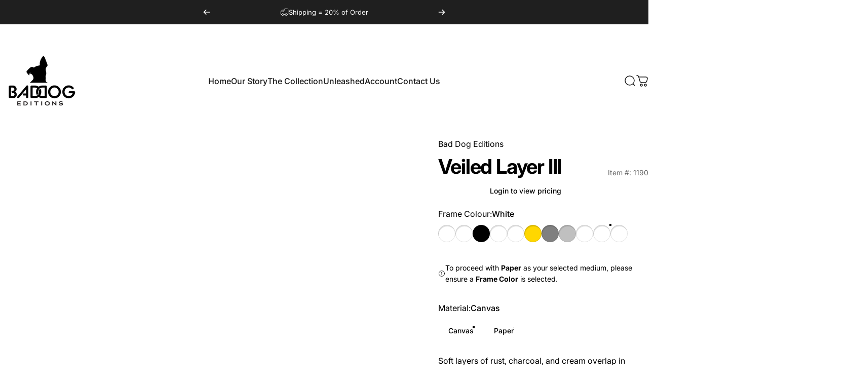

--- FILE ---
content_type: text/html; charset=utf-8
request_url: https://baddogeditions.com/products/veiled-layer-iii
body_size: 85927
content:















<!doctype html>
<html class="no-js" lang="en" dir="ltr">
  <head>
    <meta charset="utf-8">
    <meta http-equiv="X-UA-Compatible" content="IE=edge,chrome=1">
    <meta name="viewport" content="width=device-width,initial-scale=1">
    <meta name="theme-color" content="#171717">
    <link rel="canonical" href="https://baddogeditions.com/products/veiled-layer-iii">
    <link rel="preconnect" href="https://cdn.shopify.com" crossorigin>
    <link rel="preconnect" href="https://fonts.shopifycdn.com" crossorigin>
    
    <link rel="dns-prefetch" href="https://ajax.googleapis.com">
    <link rel="dns-prefetch" href="https://maps.googleapis.com">
    <link rel="dns-prefetch" href="https://maps.gstatic.com">
    
<link rel="shortcut icon" href="//baddogeditions.com/cdn/shop/files/BD_logo_1.png?crop=center&height=32&v=1745357626&width=32" type="image/png">
    <title>Veiled Layer III — Stunning Artwork with Unique Style &ndash; Bad Dog Editions</title><meta name="description" content="Veiled Layer III — captivating art piece showcasing distinctive colors, textures, and composition."><meta property="og:site_name" content="Bad Dog Editions">
<meta property="og:url" content="https://baddogeditions.com/products/veiled-layer-iii">
<meta property="og:title" content="Veiled Layer III">
<meta property="og:type" content="product">
<meta property="og:description" content="Veiled Layer III — captivating art piece showcasing distinctive colors, textures, and composition."><meta property="og:image" content="http://baddogeditions.com/cdn/shop/products/01190-Veiled_20Layer_20III.jpeg?v=1751624335">
  <meta property="og:image:secure_url" content="https://baddogeditions.com/cdn/shop/products/01190-Veiled_20Layer_20III.jpeg?v=1751624335">
  <meta property="og:image:width" content="504">
  <meta property="og:image:height" content="706"><meta name="twitter:site" content="@">
<meta name="twitter:card" content="summary_large_image">
<meta name="twitter:title" content="Veiled Layer III">
<meta name="twitter:description" content="Veiled Layer III — captivating art piece showcasing distinctive colors, textures, and composition.">
<style>@font-face {
  font-family: Inter;
  font-weight: 400;
  font-style: normal;
  font-display: swap;
  src: url("//baddogeditions.com/cdn/fonts/inter/inter_n4.b2a3f24c19b4de56e8871f609e73ca7f6d2e2bb9.woff2") format("woff2"),
       url("//baddogeditions.com/cdn/fonts/inter/inter_n4.af8052d517e0c9ffac7b814872cecc27ae1fa132.woff") format("woff");
}
@font-face {
  font-family: Inter;
  font-weight: 500;
  font-style: normal;
  font-display: swap;
  src: url("//baddogeditions.com/cdn/fonts/inter/inter_n5.d7101d5e168594dd06f56f290dd759fba5431d97.woff2") format("woff2"),
       url("//baddogeditions.com/cdn/fonts/inter/inter_n5.5332a76bbd27da00474c136abb1ca3cbbf259068.woff") format("woff");
}
@font-face {
  font-family: Inter;
  font-weight: 700;
  font-style: normal;
  font-display: swap;
  src: url("//baddogeditions.com/cdn/fonts/inter/inter_n7.02711e6b374660cfc7915d1afc1c204e633421e4.woff2") format("woff2"),
       url("//baddogeditions.com/cdn/fonts/inter/inter_n7.6dab87426f6b8813070abd79972ceaf2f8d3b012.woff") format("woff");
}
@font-face {
  font-family: Inter;
  font-weight: 400;
  font-style: italic;
  font-display: swap;
  src: url("//baddogeditions.com/cdn/fonts/inter/inter_i4.feae1981dda792ab80d117249d9c7e0f1017e5b3.woff2") format("woff2"),
       url("//baddogeditions.com/cdn/fonts/inter/inter_i4.62773b7113d5e5f02c71486623cf828884c85c6e.woff") format("woff");
}
@font-face {
  font-family: Inter;
  font-weight: 700;
  font-style: italic;
  font-display: swap;
  src: url("//baddogeditions.com/cdn/fonts/inter/inter_i7.b377bcd4cc0f160622a22d638ae7e2cd9b86ea4c.woff2") format("woff2"),
       url("//baddogeditions.com/cdn/fonts/inter/inter_i7.7c69a6a34e3bb44fcf6f975857e13b9a9b25beb4.woff") format("woff");
}
:root {
    /*! General */
    --color-base-text: 0 0 0;
    --color-base-highlight: 0 0 0;
    --color-base-background: 255 255 255;
    --color-base-button: 23 23 23;
    --color-base-button-gradient: #171717;
    --color-base-button-text: 255 255 255;
    --color-keyboard-focus: 11 97 205;
    --color-shadow: 168 232 226;
    --color-price: 23 23 23;
    --color-sale-price: 225 29 72;
    --color-sale-tag: 225 29 72;
    --color-sale-tag-text: 255 255 255;
    --color-rating: 245 158 11;
    --color-placeholder: 250 250 250;
    --color-success-text: 77 124 15;
    --color-success-background: 247 254 231;
    --color-error-text: 190 18 60;
    --color-error-background: 255 241 242;
    --color-info-text: 180 83 9;
    --color-info-background: 255 251 235;
    
    /*! Menu and drawers */
    --color-drawer-text: 23 23 23;
    --color-drawer-background: 255 255 255;
    --color-drawer-button-background: 23 23 23;
    --color-drawer-button-gradient: #171717;
    --color-drawer-button-text: 255 255 255;
    --color-drawer-overlay: 23 23 23;

    /*! Product card */
    --card-radius: var(--rounded-card);
    --card-border-width: 0.0rem;
    --card-border-opacity: 0.0;
    --card-shadow-opacity: 0.1;
    --card-shadow-horizontal-offset: 0.0rem;
    --card-shadow-vertical-offset: 0.0rem;

    /*! Buttons */
    --buttons-radius: var(--rounded-button);
    --buttons-border-width: 2px;
    --buttons-border-opacity: 1.0;
    --buttons-shadow-opacity: 0.0;
    --buttons-shadow-horizontal-offset: 0px;
    --buttons-shadow-vertical-offset: 0px;

    /*! Inputs */
    --inputs-radius: var(--rounded-input);
    --inputs-border-width: 0px;
    --inputs-border-opacity: 0.65;

    /*! Spacing */
    --sp-0d5: 0.125rem;
    --sp-1: 0.25rem;
    --sp-1d5: 0.375rem;
    --sp-2: 0.5rem;
    --sp-2d5: 0.625rem;
    --sp-3: 0.75rem;
    --sp-3d5: 0.875rem;
    --sp-4: 1rem;
    --sp-4d5: 1.125rem;
    --sp-5: 1.25rem;
    --sp-5d5: 1.375rem;
    --sp-6: 1.5rem;
    --sp-6d5: 1.625rem;
    --sp-7: 1.75rem;
    --sp-7d5: 1.875rem;
    --sp-8: 2rem;
    --sp-8d5: 2.125rem;
    --sp-9: 2.25rem;
    --sp-9d5: 2.375rem;
    --sp-10: 2.5rem;
    --sp-10d5: 2.625rem;
    --sp-11: 2.75rem;
    --sp-12: 3rem;
    --sp-13: 3.25rem;
    --sp-14: 3.5rem;
    --sp-15: 3.875rem;
    --sp-16: 4rem;
    --sp-18: 4.5rem;
    --sp-20: 5rem;
    --sp-23: 5.625rem;
    --sp-24: 6rem;
    --sp-28: 7rem;
    --sp-32: 8rem;
    --sp-36: 9rem;
    --sp-40: 10rem;
    --sp-44: 11rem;
    --sp-48: 12rem;
    --sp-52: 13rem;
    --sp-56: 14rem;
    --sp-60: 15rem;
    --sp-64: 16rem;
    --sp-68: 17rem;
    --sp-72: 18rem;
    --sp-80: 20rem;
    --sp-96: 24rem;
    --sp-100: 32rem;

    /*! Font family */
    --font-heading-family: Inter, sans-serif;
    --font-heading-style: normal;
    --font-heading-weight: 700;
    --font-heading-line-height: 1;
    --font-heading-letter-spacing: -0.03em;
    

    --font-body-family: Inter, sans-serif;
    --font-body-style: normal;
    --font-body-weight: 400;
    --font-body-line-height: 1.2;
    --font-body-letter-spacing: 0.0em;

    --font-navigation-family: var(--font-body-family);
    --font-navigation-size: clamp(0.875rem, 0.748rem + 0.3174vw, 1.125rem);
    --font-navigation-weight: 500;
    

    --font-button-family: var(--font-body-family);
    --font-button-size: clamp(0.875rem, 0.8115rem + 0.1587vw, 1.0rem);
    --font-button-weight: 500;
    

    --font-product-family: var(--font-body-family);
    --font-product-size: clamp(1.0rem, 0.873rem + 0.3175vw, 1.25rem);
    --font-product-weight: 500;
    

    /*! Font size */
    --text-3xs: 0.625rem;
    --text-2xs: 0.6875rem;
    --text-xs: 0.75rem;
    --text-2sm: 0.8125rem;
    --text-sm: 0.875rem;
    --text-base: 1.0rem;
    --text-lg: 1.125rem;
    --text-xl: 1.25rem;
    --text-2xl: 1.5rem;
    --text-3xl: 1.875rem;
    --text-4xl: 2.25rem;
    --text-5xl: 3.0rem;
    --text-6xl: 3.75rem;
    --text-7xl: 4.5rem;
    --text-8xl: 6.0rem;

    /*! Layout */
    --page-width: 1900px;
    --gap-padding: clamp(var(--sp-5), 2.526vw, var(--sp-12));
    --grid-gap: clamp(40px, 20vw, 60px);
    --page-padding: var(--sp-5);
    --page-container: min(calc(100vw - var(--scrollbar-width, 0px) - var(--page-padding) * 2), var(--page-width));
    --rounded-button: 3.75rem;
    --rounded-input: 0.75rem;
    --rounded-card: clamp(var(--sp-2d5), 1.053vw, var(--sp-5));
    --rounded-block: clamp(var(--sp-2d5), 1.053vw, var(--sp-5));

    /*! Other */
    --icon-weight: 1.5px;
  }

  @media screen and (min-width: 1024px) {
    :root {
      --page-padding: var(--sp-9);
    }
  }

  @media screen and (min-width: 1280px) {
    :root {
      --gap-padding: var(--sp-12);
      --page-padding: var(--sp-12);
      --page-container: min(calc(100vw - var(--scrollbar-width, 0px) - var(--page-padding) * 2), max(var(--page-width), 1280px));
    }
  }

  @media screen and (min-width: 1536px) {
    :root {
      --page-padding: max(var(--sp-12), 50vw - var(--scrollbar-width, 0px)/2 - var(--page-width)/2);
    }
  }
</style>
  <link rel="preload" as="font" href="//baddogeditions.com/cdn/fonts/inter/inter_n4.b2a3f24c19b4de56e8871f609e73ca7f6d2e2bb9.woff2" type="font/woff2" crossorigin>
  

  <link rel="preload" as="font" href="//baddogeditions.com/cdn/fonts/inter/inter_n7.02711e6b374660cfc7915d1afc1c204e633421e4.woff2" type="font/woff2" crossorigin>
  
<link href="//baddogeditions.com/cdn/shop/t/19/assets/theme.css?v=115650189533191626211753198581" rel="stylesheet" type="text/css" media="all" /><link
      rel="stylesheet"
      href="//baddogeditions.com/cdn/shop/t/19/assets/apps.css?v=162097722211979372921747062461"
      media="print"
      fetchpriority="low"
      onload="this.media='all'"
    >
    <script>window.performance && window.performance.mark && window.performance.mark('shopify.content_for_header.start');</script><meta name="google-site-verification" content="vDLgH6OGvuTuGMCbdLeTB65hn1LWngZxgK5ZNMqORaI">
<meta id="shopify-digital-wallet" name="shopify-digital-wallet" content="/8176361/digital_wallets/dialog">
<link rel="alternate" type="application/json+oembed" href="https://baddogeditions.com/products/veiled-layer-iii.oembed">
<script async="async" src="/checkouts/internal/preloads.js?locale=en-US"></script>
<script id="shopify-features" type="application/json">{"accessToken":"ab6073c523a1af81382335f2ce58258b","betas":["rich-media-storefront-analytics"],"domain":"baddogeditions.com","predictiveSearch":true,"shopId":8176361,"locale":"en"}</script>
<script>var Shopify = Shopify || {};
Shopify.shop = "baddogeditions.myshopify.com";
Shopify.locale = "en";
Shopify.currency = {"active":"USD","rate":"1.0"};
Shopify.country = "US";
Shopify.theme = {"name":"NEW BADDOG SITE","id":147587105000,"schema_name":"Concept","schema_version":"4.2.0","theme_store_id":2412,"role":"main"};
Shopify.theme.handle = "null";
Shopify.theme.style = {"id":null,"handle":null};
Shopify.cdnHost = "baddogeditions.com/cdn";
Shopify.routes = Shopify.routes || {};
Shopify.routes.root = "/";</script>
<script type="module">!function(o){(o.Shopify=o.Shopify||{}).modules=!0}(window);</script>
<script>!function(o){function n(){var o=[];function n(){o.push(Array.prototype.slice.apply(arguments))}return n.q=o,n}var t=o.Shopify=o.Shopify||{};t.loadFeatures=n(),t.autoloadFeatures=n()}(window);</script>
<script id="shop-js-analytics" type="application/json">{"pageType":"product"}</script>
<script defer="defer" async type="module" src="//baddogeditions.com/cdn/shopifycloud/shop-js/modules/v2/client.init-shop-cart-sync_BApSsMSl.en.esm.js"></script>
<script defer="defer" async type="module" src="//baddogeditions.com/cdn/shopifycloud/shop-js/modules/v2/chunk.common_CBoos6YZ.esm.js"></script>
<script type="module">
  await import("//baddogeditions.com/cdn/shopifycloud/shop-js/modules/v2/client.init-shop-cart-sync_BApSsMSl.en.esm.js");
await import("//baddogeditions.com/cdn/shopifycloud/shop-js/modules/v2/chunk.common_CBoos6YZ.esm.js");

  window.Shopify.SignInWithShop?.initShopCartSync?.({"fedCMEnabled":true,"windoidEnabled":true});

</script>
<script>(function() {
  var isLoaded = false;
  function asyncLoad() {
    if (isLoaded) return;
    isLoaded = true;
    var urls = ["https:\/\/load.csell.co\/assets\/js\/cross-sell.js?shop=baddogeditions.myshopify.com","\/\/cdn.shopify.com\/proxy\/09e094ec4cccaf814084bbde9152455da735634f53a633b10e9282c1c535d62a\/storage.googleapis.com\/adnabu-shopify\/online-store\/4ccd42744aeb4a9bbf4d8cf81706640543.min.js?shop=baddogeditions.myshopify.com\u0026sp-cache-control=cHVibGljLCBtYXgtYWdlPTkwMA","https:\/\/na.shgcdn3.com\/pixel-collector.js?shop=baddogeditions.myshopify.com"];
    for (var i = 0; i < urls.length; i++) {
      var s = document.createElement('script');
      s.type = 'text/javascript';
      s.async = true;
      s.src = urls[i];
      var x = document.getElementsByTagName('script')[0];
      x.parentNode.insertBefore(s, x);
    }
  };
  if(window.attachEvent) {
    window.attachEvent('onload', asyncLoad);
  } else {
    window.addEventListener('load', asyncLoad, false);
  }
})();</script>
<script id="__st">var __st={"a":8176361,"offset":-18000,"reqid":"e536d5a0-1868-4d9e-8484-0b67cea7d6d7-1768903053","pageurl":"baddogeditions.com\/products\/veiled-layer-iii","u":"48332f37c508","p":"product","rtyp":"product","rid":1212695169};</script>
<script>window.ShopifyPaypalV4VisibilityTracking = true;</script>
<script id="captcha-bootstrap">!function(){'use strict';const t='contact',e='account',n='new_comment',o=[[t,t],['blogs',n],['comments',n],[t,'customer']],c=[[e,'customer_login'],[e,'guest_login'],[e,'recover_customer_password'],[e,'create_customer']],r=t=>t.map((([t,e])=>`form[action*='/${t}']:not([data-nocaptcha='true']) input[name='form_type'][value='${e}']`)).join(','),a=t=>()=>t?[...document.querySelectorAll(t)].map((t=>t.form)):[];function s(){const t=[...o],e=r(t);return a(e)}const i='password',u='form_key',d=['recaptcha-v3-token','g-recaptcha-response','h-captcha-response',i],f=()=>{try{return window.sessionStorage}catch{return}},m='__shopify_v',_=t=>t.elements[u];function p(t,e,n=!1){try{const o=window.sessionStorage,c=JSON.parse(o.getItem(e)),{data:r}=function(t){const{data:e,action:n}=t;return t[m]||n?{data:e,action:n}:{data:t,action:n}}(c);for(const[e,n]of Object.entries(r))t.elements[e]&&(t.elements[e].value=n);n&&o.removeItem(e)}catch(o){console.error('form repopulation failed',{error:o})}}const l='form_type',E='cptcha';function T(t){t.dataset[E]=!0}const w=window,h=w.document,L='Shopify',v='ce_forms',y='captcha';let A=!1;((t,e)=>{const n=(g='f06e6c50-85a8-45c8-87d0-21a2b65856fe',I='https://cdn.shopify.com/shopifycloud/storefront-forms-hcaptcha/ce_storefront_forms_captcha_hcaptcha.v1.5.2.iife.js',D={infoText:'Protected by hCaptcha',privacyText:'Privacy',termsText:'Terms'},(t,e,n)=>{const o=w[L][v],c=o.bindForm;if(c)return c(t,g,e,D).then(n);var r;o.q.push([[t,g,e,D],n]),r=I,A||(h.body.append(Object.assign(h.createElement('script'),{id:'captcha-provider',async:!0,src:r})),A=!0)});var g,I,D;w[L]=w[L]||{},w[L][v]=w[L][v]||{},w[L][v].q=[],w[L][y]=w[L][y]||{},w[L][y].protect=function(t,e){n(t,void 0,e),T(t)},Object.freeze(w[L][y]),function(t,e,n,w,h,L){const[v,y,A,g]=function(t,e,n){const i=e?o:[],u=t?c:[],d=[...i,...u],f=r(d),m=r(i),_=r(d.filter((([t,e])=>n.includes(e))));return[a(f),a(m),a(_),s()]}(w,h,L),I=t=>{const e=t.target;return e instanceof HTMLFormElement?e:e&&e.form},D=t=>v().includes(t);t.addEventListener('submit',(t=>{const e=I(t);if(!e)return;const n=D(e)&&!e.dataset.hcaptchaBound&&!e.dataset.recaptchaBound,o=_(e),c=g().includes(e)&&(!o||!o.value);(n||c)&&t.preventDefault(),c&&!n&&(function(t){try{if(!f())return;!function(t){const e=f();if(!e)return;const n=_(t);if(!n)return;const o=n.value;o&&e.removeItem(o)}(t);const e=Array.from(Array(32),(()=>Math.random().toString(36)[2])).join('');!function(t,e){_(t)||t.append(Object.assign(document.createElement('input'),{type:'hidden',name:u})),t.elements[u].value=e}(t,e),function(t,e){const n=f();if(!n)return;const o=[...t.querySelectorAll(`input[type='${i}']`)].map((({name:t})=>t)),c=[...d,...o],r={};for(const[a,s]of new FormData(t).entries())c.includes(a)||(r[a]=s);n.setItem(e,JSON.stringify({[m]:1,action:t.action,data:r}))}(t,e)}catch(e){console.error('failed to persist form',e)}}(e),e.submit())}));const S=(t,e)=>{t&&!t.dataset[E]&&(n(t,e.some((e=>e===t))),T(t))};for(const o of['focusin','change'])t.addEventListener(o,(t=>{const e=I(t);D(e)&&S(e,y())}));const B=e.get('form_key'),M=e.get(l),P=B&&M;t.addEventListener('DOMContentLoaded',(()=>{const t=y();if(P)for(const e of t)e.elements[l].value===M&&p(e,B);[...new Set([...A(),...v().filter((t=>'true'===t.dataset.shopifyCaptcha))])].forEach((e=>S(e,t)))}))}(h,new URLSearchParams(w.location.search),n,t,e,['guest_login'])})(!0,!0)}();</script>
<script integrity="sha256-4kQ18oKyAcykRKYeNunJcIwy7WH5gtpwJnB7kiuLZ1E=" data-source-attribution="shopify.loadfeatures" defer="defer" src="//baddogeditions.com/cdn/shopifycloud/storefront/assets/storefront/load_feature-a0a9edcb.js" crossorigin="anonymous"></script>
<script data-source-attribution="shopify.dynamic_checkout.dynamic.init">var Shopify=Shopify||{};Shopify.PaymentButton=Shopify.PaymentButton||{isStorefrontPortableWallets:!0,init:function(){window.Shopify.PaymentButton.init=function(){};var t=document.createElement("script");t.src="https://baddogeditions.com/cdn/shopifycloud/portable-wallets/latest/portable-wallets.en.js",t.type="module",document.head.appendChild(t)}};
</script>
<script data-source-attribution="shopify.dynamic_checkout.buyer_consent">
  function portableWalletsHideBuyerConsent(e){var t=document.getElementById("shopify-buyer-consent"),n=document.getElementById("shopify-subscription-policy-button");t&&n&&(t.classList.add("hidden"),t.setAttribute("aria-hidden","true"),n.removeEventListener("click",e))}function portableWalletsShowBuyerConsent(e){var t=document.getElementById("shopify-buyer-consent"),n=document.getElementById("shopify-subscription-policy-button");t&&n&&(t.classList.remove("hidden"),t.removeAttribute("aria-hidden"),n.addEventListener("click",e))}window.Shopify?.PaymentButton&&(window.Shopify.PaymentButton.hideBuyerConsent=portableWalletsHideBuyerConsent,window.Shopify.PaymentButton.showBuyerConsent=portableWalletsShowBuyerConsent);
</script>
<script data-source-attribution="shopify.dynamic_checkout.cart.bootstrap">document.addEventListener("DOMContentLoaded",(function(){function t(){return document.querySelector("shopify-accelerated-checkout-cart, shopify-accelerated-checkout")}if(t())Shopify.PaymentButton.init();else{new MutationObserver((function(e,n){t()&&(Shopify.PaymentButton.init(),n.disconnect())})).observe(document.body,{childList:!0,subtree:!0})}}));
</script>

<script>window.performance && window.performance.mark && window.performance.mark('shopify.content_for_header.end');</script>
    <script src="//baddogeditions.com/cdn/shop/t/19/assets/vendor.js?v=83836565987576270061747062462" defer="defer"></script>
    <script src="//baddogeditions.com/cdn/shop/t/19/assets/theme.js?v=11220934506196452231751535067" defer="defer"></script><script>
  document.documentElement.classList.replace('no-js', 'js');

  window.theme = window.theme || {};
  theme.routes = {
    shop_url: 'https://baddogeditions.com',
    root_url: '/',
    cart_url: '/cart',
    cart_add_url: '/cart/add',
    cart_change_url: '/cart/change',
    cart_update_url: '/cart/update',
    search_url: '/search',
    predictive_search_url: '/search/suggest'
  };

  theme.variantStrings = {
    preOrder: "Pre-order",
    addToCart: "Add to cart",
    soldOut: "Sold Out",
    unavailable: "Unavailable",
    addToBundle: "Add to bundle",
    backInStock: "Notify me when it’s available"
  };

  theme.shippingCalculatorStrings = {
    error: "One or more errors occurred while retrieving the shipping rates:",
    notFound: "Sorry, we do not ship to your address.",
    oneResult: "There is one shipping rate for your address:",
    multipleResults: "There are multiple shipping rates for your address:"
  };

  theme.recipientFormStrings = {
    expanded: "Gift card recipient form expanded",
    collapsed: "Gift card recipient form collapsed"
  };

  theme.quickOrderListStrings = {
    itemsAdded: "[quantity] items added",
    itemAdded: "[quantity] item added",
    itemsRemoved: "[quantity] items removed",
    itemRemoved: "[quantity] item removed",
    viewCart: "View cart",
    each: "[money]\/ea",
    minError: "This item has a minimum of [min]",
    maxError: "This item has a maximum of [max]",
    stepError: "You can only add this item in increments of [step]"
  };

  theme.cartStrings = {
    error: `There was an error while updating your cart. Please try again.`,
    quantityError: `You can only add [quantity] of this item to your cart.`,
  };

  theme.dateStrings = {
    d: "d",
    day: "Day",
    days: "Days",
    h: "h",
    hour: "Hour",
    hours: "Hours",
    m: "m",
    minute: "Min",
    minutes: "Mins",
    s: "s",
    second: "Sec",
    seconds: "Secs"
  };theme.strings = {
    recentlyViewedEmpty: "Your recently viewed is empty.",
    close: "Close",
    next: "Next",
    previous: "Previous",
    qrImageAlt: "QR code — scan to redeem gift card"
  };

  theme.settings = {
    moneyFormat: "$ {{amount}}",
    moneyWithCurrencyFormat: "$ {{amount}} USD",
    currencyCodeEnabled: false,
    externalLinksNewTab: false,
    cartType: "drawer",
    isCartTemplate: false,
    pswpModule: "\/\/baddogeditions.com\/cdn\/shop\/t\/19\/assets\/photoswipe.min.js?v=41760041872977459911747062462",
    themeName: 'Concept',
    themeVersion: '4.2.0',
    agencyId: ''
  };// We save the product ID in local storage to be eventually used for recently viewed section
    try {
      const recentlyViewedProducts = new Set(JSON.parse(window.localStorage.getItem(`${theme.settings.themeName}:recently-viewed`) || '[]'));

      recentlyViewedProducts.delete(1212695169); // Delete first to re-move the product
      recentlyViewedProducts.add(1212695169);

      window.localStorage.setItem(`${theme.settings.themeName}:recently-viewed`, JSON.stringify(Array.from(recentlyViewedProducts.values()).reverse()));
    } catch (e) {
      // Safari in private mode does not allow setting item, we silently fail
    }</script>


<script type="text/javascript">
  
    window.SHG_CUSTOMER = null;
  
</script>







  <!-- BEGIN app block: shopify://apps/frame-up/blocks/live_preview/1c5d072d-b18c-4203-9987-608903a9febe -->




  
  

  

    
    

    
    

    

    
    
    
    

    

    <link rel="preload" as="image" href="https://d3w4kgoq84vkll.cloudfront.net/a8077394-47c0-41dd-aac4-d4ae20d011b4.webp" fetchpriority="high" />

    

    <script>
      //# sourceURL=es_injector.js

      let hideBranding = false;
      
        hideBranding = true;
      
      
      const variantIds = "47387601502440__,__47399309541608__,__47399309639912__,__47397301027048__,__47399309672680__,__47399309705448__,__47399309738216__,__47387601567976__,__47399309770984__,__47399309803752__,__47399309836520__,__47387601600744__,__47399309869288__,__47399309902056__,__47399309934824__,__47387601633512__,__47399309967592__,__47399310000360__,__47399310033128__,__47387601666280__,__47399310065896__,__47399310098664__,__47399310131432__,__47387601699048__,__47399310164200__,__47399310229736__,__47399310262504__,__47387601731816__,__47399310295272__,__47399310328040__,__47399310360808__,__47387601764584__,__47399310393576__,__47399310426344__,__47399310459112__,__47387601797352__,__47399310491880__,__47399310524648__,__47399310557416__,__47387601830120__,__47399310590184__,__47387601862888".split("__,__");
      const variantTitles = "No Frame / Canvas / Add 8-ply archival white mat__,__No Frame / Canvas / No Mat__,__Beach / Canvas / Add 8-ply archival white mat__,__Beach / Canvas / No Mat__,__Beach / Paper / Add 8-ply archival white mat__,__Beach / Paper / No Mat__,__Black / Canvas / Add 8-ply archival white mat__,__Black / Canvas / No Mat__,__Black / Paper / Add 8-ply archival white mat__,__Black / Paper / No Mat__,__Ebony / Canvas / Add 8-ply archival white mat__,__Ebony / Canvas / No Mat__,__Ebony / Paper / Add 8-ply archival white mat__,__Ebony / Paper / No Mat__,__Espresso / Canvas / Add 8-ply archival white mat__,__Espresso / Canvas / No Mat__,__Espresso / Paper / Add 8-ply archival white mat__,__Espresso / Paper / No Mat__,__Gold / Canvas / Add 8-ply archival white mat__,__Gold / Canvas / No Mat__,__Gold / Paper / Add 8-ply archival white mat__,__Gold / Paper / No Mat__,__Grey / Canvas / Add 8-ply archival white mat__,__Grey / Canvas / No Mat__,__Grey / Paper / Add 8-ply archival white mat__,__Grey / Paper / No Mat__,__Silver / Canvas / Add 8-ply archival white mat__,__Silver / Canvas / No Mat__,__Silver / Paper / Add 8-ply archival white mat__,__Silver / Paper / No Mat__,__Teak / Canvas / Add 8-ply archival white mat__,__Teak / Canvas / No Mat__,__Teak / Paper / Add 8-ply archival white mat__,__Teak / Paper / No Mat__,__Walnut / Canvas / Add 8-ply archival white mat__,__Walnut / Canvas / No Mat__,__Walnut / Paper / Add 8-ply archival white mat__,__Walnut / Paper / No Mat__,__White / Canvas / Add 8-ply archival white mat__,__White / Canvas / No Mat__,__White / Paper / Add 8-ply archival white mat__,__White / Paper / No Mat".split("__,__");
      let variants = [];
      for (let i = 0; i < variantIds.length; i++) {
        variants.push({id: parseInt(variantIds[i]), name: variantTitles[i]});
      }

      const product_options_name = "frame colour__,__material__,__mat option".split("__,__");

      const variant_ids = "47387601502440__,__47399309541608__,__47399309639912__,__47397301027048__,__47399309672680__,__47399309705448__,__47399309738216__,__47387601567976__,__47399309770984__,__47399309803752__,__47399309836520__,__47387601600744__,__47399309869288__,__47399309902056__,__47399309934824__,__47387601633512__,__47399309967592__,__47399310000360__,__47399310033128__,__47387601666280__,__47399310065896__,__47399310098664__,__47399310131432__,__47387601699048__,__47399310164200__,__47399310229736__,__47399310262504__,__47387601731816__,__47399310295272__,__47399310328040__,__47399310360808__,__47387601764584__,__47399310393576__,__47399310426344__,__47399310459112__,__47387601797352__,__47399310491880__,__47399310524648__,__47399310557416__,__47387601830120__,__47399310590184__,__47387601862888".split("__,__");
      const variant_option_value_names = "no frame__,__canvas__,__add 8-ply archival white mat__,__no frame__,__canvas__,__no mat__,__beach__,__canvas__,__add 8-ply archival white mat__,__beach__,__canvas__,__no mat__,__beach__,__paper__,__add 8-ply archival white mat__,__beach__,__paper__,__no mat__,__black__,__canvas__,__add 8-ply archival white mat__,__black__,__canvas__,__no mat__,__black__,__paper__,__add 8-ply archival white mat__,__black__,__paper__,__no mat__,__ebony__,__canvas__,__add 8-ply archival white mat__,__ebony__,__canvas__,__no mat__,__ebony__,__paper__,__add 8-ply archival white mat__,__ebony__,__paper__,__no mat__,__espresso__,__canvas__,__add 8-ply archival white mat__,__espresso__,__canvas__,__no mat__,__espresso__,__paper__,__add 8-ply archival white mat__,__espresso__,__paper__,__no mat__,__gold__,__canvas__,__add 8-ply archival white mat__,__gold__,__canvas__,__no mat__,__gold__,__paper__,__add 8-ply archival white mat__,__gold__,__paper__,__no mat__,__grey__,__canvas__,__add 8-ply archival white mat__,__grey__,__canvas__,__no mat__,__grey__,__paper__,__add 8-ply archival white mat__,__grey__,__paper__,__no mat__,__silver__,__canvas__,__add 8-ply archival white mat__,__silver__,__canvas__,__no mat__,__silver__,__paper__,__add 8-ply archival white mat__,__silver__,__paper__,__no mat__,__teak__,__canvas__,__add 8-ply archival white mat__,__teak__,__canvas__,__no mat__,__teak__,__paper__,__add 8-ply archival white mat__,__teak__,__paper__,__no mat__,__walnut__,__canvas__,__add 8-ply archival white mat__,__walnut__,__canvas__,__no mat__,__walnut__,__paper__,__add 8-ply archival white mat__,__walnut__,__paper__,__no mat__,__white__,__canvas__,__add 8-ply archival white mat__,__white__,__canvas__,__no mat__,__white__,__paper__,__add 8-ply archival white mat__,__white__,__paper__,__no mat".replace("&amp;", "&").split("__,__");
      const variant_option_value_ids = "4444390818024__,__4444390850792__,__4444390916328__,__4444390818024__,__4444390850792__,__4444390949096__,__4451614392552__,__4444390850792__,__4444390916328__,__4451614392552__,__4444390850792__,__4444390949096__,__4451614392552__,__4444390883560__,__4444390916328__,__4451614392552__,__4444390883560__,__4444390949096__,__4433110499560__,__4444390850792__,__4444390916328__,__4433110499560__,__4444390850792__,__4444390949096__,__4433110499560__,__4444390883560__,__4444390916328__,__4433110499560__,__4444390883560__,__4444390949096__,__4433110565096__,__4444390850792__,__4444390916328__,__4433110565096__,__4444390850792__,__4444390949096__,__4433110565096__,__4444390883560__,__4444390916328__,__4433110565096__,__4444390883560__,__4444390949096__,__4433110663400__,__4444390850792__,__4444390916328__,__4433110663400__,__4444390850792__,__4444390949096__,__4433110663400__,__4444390883560__,__4444390916328__,__4433110663400__,__4444390883560__,__4444390949096__,__4433110597864__,__4444390850792__,__4444390916328__,__4433110597864__,__4444390850792__,__4444390949096__,__4433110597864__,__4444390883560__,__4444390916328__,__4433110597864__,__4444390883560__,__4444390949096__,__4433110696168__,__4444390850792__,__4444390916328__,__4433110696168__,__4444390850792__,__4444390949096__,__4433110696168__,__4444390883560__,__4444390916328__,__4433110696168__,__4444390883560__,__4444390949096__,__4433110728936__,__4444390850792__,__4444390916328__,__4433110728936__,__4444390850792__,__4444390949096__,__4433110728936__,__4444390883560__,__4444390916328__,__4433110728936__,__4444390883560__,__4444390949096__,__4433110761704__,__4444390850792__,__4444390916328__,__4433110761704__,__4444390850792__,__4444390949096__,__4433110761704__,__4444390883560__,__4444390916328__,__4433110761704__,__4444390883560__,__4444390949096__,__4433110794472__,__4444390850792__,__4444390916328__,__4433110794472__,__4444390850792__,__4444390949096__,__4433110794472__,__4444390883560__,__4444390916328__,__4433110794472__,__4444390883560__,__4444390949096__,__4433110630632__,__4444390850792__,__4444390916328__,__4433110630632__,__4444390850792__,__4444390949096__,__4433110630632__,__4444390883560__,__4444390916328__,__4433110630632__,__4444390883560__,__4444390949096".split("__,__");
      const option_names = "frame colour__,__material__,__mat option".replace("&amp;", "&").split("__,__");

      
      
      let variantToOptionValues = {};
      for (let i = 0; i < variant_ids.length; i++) {
        const variantId = variant_ids[i];
        let optionValues = [];
        for (let j = 0; j < option_names.length; j++) {
          const optionName = option_names[j];
          const valueName = variant_option_value_names[i*option_names.length+j];
          const valueId = variant_option_value_ids[i*option_names.length+j];
          optionValues.push({option: optionName, value: valueName, id: valueId});
        }
        variantToOptionValues[parseInt(variantId)] = optionValues;
      }
      

      const numberOfOptions = product_options_name.length;

      const starboard_liquid_data = { 
        featuredImageAspectRatio: "0.7138810198300283",
        featuredImageSrc: "//baddogeditions.com/cdn/shop/products/01190-Veiled_20Layer_20III.jpeg?v=1751624335&width=1024",
        productType: "",
        productTypeFilter: "",
        defaultVariant: "47387601502440",
        variants: variants,
        variantToOptionValues: variantToOptionValues,
        hideBranding: hideBranding,
        translations: {"view_in_a_room": "View in a room", "view_close_up": "View close up"},
        metrics: true
      };

      const defaultVariantsMap = [...variantToOptionValues[starboard_liquid_data.defaultVariant]];
      const prerenderInputs = {
        imageRelativePath: `products/01190-Veiled_20Layer_20III.jpeg`,
        imageVersion: `1751624335`,
        variantsMap: defaultVariantsMap.map((ov) => {
          return {
            option: ov.option,
            value: ov.value
          };
        }),
      };
      if (starboard_liquid_data.baseArtworkSize) {
        prerenderInputs.baseArtworkSize = starboard_liquid_data.baseArtworkSize;
      }
      const prerenderInputsJson = JSON.stringify(prerenderInputs);
      const makeHash = (s) =>
        s.split("").reduce((a, b) => ((a << 5) - a + b.charCodeAt(0)) | 0, 0);
      const expectedHash = `${makeHash(prerenderInputsJson)}`;
      const prerenderHash = "744510165";
      const expectedEsConfigUuid = "56c822ac-7de3-4ded-b17c-3f866a183791";
      const prerenderEsConfigUuid = "56c822ac-7de3-4ded-b17c-3f866a183791";
      const prerenderMatch = (expectedHash === prerenderHash && expectedEsConfigUuid === prerenderEsConfigUuid);

      if (!starboard_liquid_data.productTypeFilter || starboard_liquid_data.productTypeFilter.length === 0 || starboard_liquid_data.productType === starboard_liquid_data.productTypeFilter) {
        starboard_liquid_data.prerenderMatch = prerenderMatch;
        window.starboard_liquid_data = starboard_liquid_data;

        var styles = `
          .product__media-wrapper {
            width: 100%;
            aspect-ratio: 1;
          }
          
          media-gallery {
            display: none !important;
          }
          
          
          
          
          
          
          
          
          
        `;
        var styleSheet = document.createElement("style");
        styleSheet.id = "es_hide_mg";
        styleSheet.textContent = styles;
        document.head.appendChild(styleSheet);
      }

      const injectStarboardContainer = () => {

        let targetNode = document.querySelector(".es_placeholder, .x-product-media__preview, .product__media-wrapper, .product__media__wrapper, .product-single__gallery, .product__photos, .product-gallery, .product__media-container, .product-single__media-group, .product-images-container, .product-media, .product-main-media-section, .product-gallery-container, .product__gallery, .product__images, .media-gallery, .product__media:not(modal-opener > div), gallery-section, .l4pr-container, [data-featured_media_position], [data-product-images], [data-product-media-wrapper], [data-product-media-container], .product__primary-left, .main-product > * > * > .product-media-container, .product-image-container, .product-grid__item--media, media-gallery, .product-left-side, .ecom-product-single__media-wrapper, .product-single__photos, .product-common_media-slider, .product-single__media, .product-detail .gallery, .product__gallery-container, .feat-wrap, div[class$='feat-wrap'], hdt-product-media, .product-information__media, .gallery-control, .main-product__media-wrapper > swiper-container, #ProductMediaGroup-product-template, .product-media-object");




        if (targetNode) {
          const existingContentWrapper = document.createElement("div");
          existingContentWrapper.style.display = "none";
          for (const childNode of [...targetNode.childNodes, ...targetNode.children]) {
            existingContentWrapper.appendChild(childNode);
          }

          

          targetNode.appendChild(existingContentWrapper);

          const superContainerNode = document.createElement("div");
          superContainerNode.className = "starboard-super-container";
          superContainerNode.style.width = "100%";
          superContainerNode.style.aspectRatio = 1;
          superContainerNode.style.overflow = "hidden";
          superContainerNode.style.position = "relative";
          targetNode.appendChild(superContainerNode);





          if (prerenderMatch) {
            const prerenderNode = document.createElement("div");
            prerenderNode.className = "starboard-prerender";
            prerenderNode.style.width = "100%";
            prerenderNode.style.aspectRatio = 1;
            prerenderNode.style.overflow = "hidden";
            prerenderNode.style.position = "absolute";
            prerenderNode.style.top = 0;
            prerenderNode.style.left = 0;

            const prerenderImgNode = document.createElement("img");
            prerenderImgNode.id = "prerender-img";
            prerenderImgNode.style.display = "none";
            prerenderImgNode.style.width = "100%";
            prerenderImgNode.style.height = "100%";
            prerenderImgNode.width = "1024";
            prerenderImgNode.height = "1024";
            prerenderImgNode.src = "https://d3w4kgoq84vkll.cloudfront.net/a8077394-47c0-41dd-aac4-d4ae20d011b4.webp";
            prerenderImgNode.onerror = 'this.style.display = "none"';
            prerenderNode.appendChild(prerenderImgNode);

            const prerenderCanvasNode = document.createElement("canvas");
            prerenderCanvasNode.id = "prerender-canvas";
            prerenderCanvasNode.style.width = "100%";
            prerenderCanvasNode.style.height = "100%";
            prerenderCanvasNode.width = "1024";
            prerenderCanvasNode.height = "1024";
            prerenderNode.appendChild(prerenderCanvasNode);
            
            const ctx = prerenderCanvasNode.getContext("2d");
            prerenderImgNode.addEventListener("load", (e) => {
              ctx.drawImage(prerenderImgNode, 0, 0, 1024, 1024);
            });
            
            superContainerNode.appendChild(prerenderNode);
          }

          const starboardNode = document.createElement("div");
          starboardNode.style.width = "100%";
          starboardNode.style.height = "100%";
          starboardNode.style.position = "absolute";
          starboardNode.style.top = 0;
          starboardNode.style.left = 0;
          starboardNode.className = "starboard-container";
          superContainerNode.appendChild(starboardNode);

          targetNode.style.aspectRatio = 1;
          targetNode.style.overflow = "hidden";
          if (getComputedStyle(targetNode).display === "flex") {
            targetNode.style.display = "block";
          }

          
          
        }
      };

      let reattachments = [];
      document.addEventListener("DOMContentLoaded", (event) => {
        injectStarboardContainer();
        const mainElement = document.querySelector("main");
        const mainElementDivChild = document.querySelector("main div");
        if (mainElement) {
          const observer = new MutationObserver(function(mutations_list) {
            let sectionRemoved = false;
            let sectionAdded = false;
            mutations_list.forEach(function(mutation) {
              mutation.removedNodes.forEach(function(removed_node) {
                if (removed_node.nodeName === "SECTION" || removed_node.className === "shopify-section") {
                  sectionRemoved = true;
                }
              });
              mutation.addedNodes.forEach(function(added_node) {
                if (added_node.nodeName === "SECTION" || added_node.className === "shopify-section") {
                  sectionAdded = true;
                }
              })
            });
            if (sectionRemoved && sectionAdded) {

              let reattachmentsOverThreshold = false;
              if (reattachments.length > 5) {    
                let reattachmentDate = reattachments.shift();
                if (Date.now() - reattachmentDate < 1000) {
                  reattachmentsOverThreshold = true;
                  observer.disconnect();
                  console.log("Frame Up: Too many DOM changes");
                }
              }
              if (reattachmentsOverThreshold) {
                document.getElementById("es_hide_mg")?.remove();
              } else {
                injectStarboardContainer();
                const esReattach = window["es_reattach"];
                if (esReattach) esReattach();
                reattachments.push(Date.now());
              }
            }
          });
      
          observer.observe(mainElement, { subtree: false, childList: true });
          if (mainElementDivChild) {
            observer.observe(mainElementDivChild, { subtree: false, childList: true });
          }
        }

        // Listen for BCPO virtual variant changes
        document.body.addEventListener('change', function(e) {
          if (
            e.target.classList && e.target.classList.length > 0 && e.target.classList[0].startsWith("bcpo-")
          ) {
            const name = e.target.name;
            const match = name.match(/^properties\[(.+)\]$/);
            const cleanName = match ? match[1] : null;
            const value = e.target.value;
            if (cleanName && value) {
              if (window["frameUp_setVirtualOptionValues"]) {
                window["frameUp_setVirtualOptionValues"]([{option: cleanName, value: value}]);
              }
            }
          }
        }, true);
      });
      window.addEventListener("load", async (event) => {
        var script = document.createElement('script');
        script.type='text/javascript';
        script.src="https://cdn.shopify.com/extensions/019bbd5a-3264-7660-8024-1558514184ce/frontend-352/assets/client.js";
        script.defer = true;
        script.async = true;
        document.body.append(script);
      });
    </script>

  <link rel="stylesheet" href="https://cdn.shopify.com/extensions/019bbd5a-3264-7660-8024-1558514184ce/frontend-352/assets/index.css" media="print" onload="this.media='all'">

  

  





<!-- END app block --><!-- BEGIN app block: shopify://apps/yoast-seo/blocks/metatags/7c777011-bc88-4743-a24e-64336e1e5b46 -->
<!-- This site is optimized with Yoast SEO for Shopify -->
<title>Veiled Layer III — Stunning Artwork with Unique Style - Bad Dog Editions</title>
<meta name="description" content="Veiled Layer III — captivating art piece showcasing distinctive colors, textures, and composition." />
<link rel="canonical" href="https://baddogeditions.com/products/veiled-layer-iii" />
<meta name="robots" content="index, follow, max-image-preview:large, max-snippet:-1, max-video-preview:-1" />
<meta property="og:site_name" content="Bad Dog Editions" />
<meta property="og:url" content="https://baddogeditions.com/products/veiled-layer-iii" />
<meta property="og:locale" content="en_US" />
<meta property="og:type" content="product" />
<meta property="og:title" content="Veiled Layer III — Stunning Artwork with Unique Style - Bad Dog Editions" />
<meta property="og:description" content="Veiled Layer III — captivating art piece showcasing distinctive colors, textures, and composition." />
<meta property="og:image" content="https://baddogeditions.com/cdn/shop/products/01190-Veiled_20Layer_20III.jpeg?v=1751624335" />
<meta property="og:image:height" content="706" />
<meta property="og:image:width" content="504" />
<meta property="og:availability" content="backorder" />
<meta property="product:availability" content="available for order" />
<meta property="product:condition" content="new" />
<meta property="product:price:amount" content="0.0" />
<meta property="product:price:currency" content="USD" />
<meta name="twitter:card" content="summary_large_image" />
<script type="application/ld+json" id="yoast-schema-graph">
{
  "@context": "https://schema.org",
  "@graph": [
    {
      "@type": ["Organization","Brand"],
      "@id": "https://baddogeditions.com/#/schema/organization/1",
      "url": "https://baddogeditions.com",
      "name": "Bad Dog Editions",
      "logo": {
        "@id": "https://baddogeditions.com/#/schema/ImageObject/38319493677288"
      },
      "image": [
        {
          "@id": "https://baddogeditions.com/#/schema/ImageObject/38319493677288"
        }
      ],
      "hasMerchantReturnPolicy": {
        "@type": "MerchantReturnPolicy",
        "merchantReturnLink": "https://baddogeditions.com/policies/refund-policy"
      },
      "sameAs": ["https:\/\/www.instagram.com\/baddogeditions\/","https:\/\/www.facebook.com\/people\/Bad-Dog-Editions\/61560848041996\/?mibextid=wwXIfr\u0026rdid=mhrKCrXl41RgDODS\u0026share_url=https%3A%2F%2Fwww.facebook.com%2Fshare%2F1fee73bUUB%2F%3Fmibextid%3DwwXIfr"]
    },
    {
      "@type": "ImageObject",
      "@id": "https://baddogeditions.com/#/schema/ImageObject/38319493677288",
      "width": 500,
      "height": 500,
      "url": "https:\/\/baddogeditions.com\/cdn\/shop\/files\/Baddog_Logo_final.png?v=1753215415",
      "contentUrl": "https:\/\/baddogeditions.com\/cdn\/shop\/files\/Baddog_Logo_final.png?v=1753215415"
    },
    {
      "@type": "WebSite",
      "@id": "https://baddogeditions.com/#/schema/website/1",
      "url": "https://baddogeditions.com",
      "name": "Bad Dog Editions",
      "potentialAction": {
        "@type": "SearchAction",
        "target": "https://baddogeditions.com/search?q={search_term_string}",
        "query-input": "required name=search_term_string"
      },
      "publisher": {
        "@id": "https://baddogeditions.com/#/schema/organization/1"
      },
      "inLanguage": "en"
    },
    {
      "@type": "ItemPage",
      "@id": "https:\/\/baddogeditions.com\/products\/veiled-layer-iii",
      "name": "Veiled Layer III — Stunning Artwork with Unique Style - Bad Dog Editions",
      "description": "Veiled Layer III — captivating art piece showcasing distinctive colors, textures, and composition.",
      "datePublished": "2015-06-15T13:14:00-04:00",
      "breadcrumb": {
        "@id": "https:\/\/baddogeditions.com\/products\/veiled-layer-iii\/#\/schema\/breadcrumb"
      },
      "primaryImageOfPage": {
        "@id": "https://baddogeditions.com/#/schema/ImageObject/34645213280"
      },
      "image": [{
        "@id": "https://baddogeditions.com/#/schema/ImageObject/34645213280"
      }],
      "isPartOf": {
        "@id": "https://baddogeditions.com/#/schema/website/1"
      },
      "url": "https:\/\/baddogeditions.com\/products\/veiled-layer-iii"
    },
    {
      "@type": "ImageObject",
      "@id": "https://baddogeditions.com/#/schema/ImageObject/34645213280",
      "caption": "Art Without Framing",
      "inLanguage": "en",
      "width": 504,
      "height": 706,
      "url": "https:\/\/baddogeditions.com\/cdn\/shop\/products\/01190-Veiled_20Layer_20III.jpeg?v=1751624335",
      "contentUrl": "https:\/\/baddogeditions.com\/cdn\/shop\/products\/01190-Veiled_20Layer_20III.jpeg?v=1751624335"
    },
    {
      "@type": "ProductGroup",
      "@id": "https:\/\/baddogeditions.com\/products\/veiled-layer-iii\/#\/schema\/Product",
      "brand": [{
        "@id": "https://baddogeditions.com/#/schema/organization/1"
      }],
      "mainEntityOfPage": {
        "@id": "https:\/\/baddogeditions.com\/products\/veiled-layer-iii"
      },
      "name": "Veiled Layer III",
      "description": "Veiled Layer III — captivating art piece showcasing distinctive colors, textures, and composition.",
      "image": [{
        "@id": "https://baddogeditions.com/#/schema/ImageObject/34645213280"
      }],
      "color": "Orange",
      "pattern": "Solid",
      "productGroupID": "1212695169",
      "hasVariant": [
        {
          "@type": "Product",
          "@id": "https://baddogeditions.com/#/schema/Product/47387601862888",
          "name": "Veiled Layer III - White \/ Paper \/ No Mat",
          "image": [{
            "@id": "https://baddogeditions.com/#/schema/ImageObject/34645213280"
          }],
          "offers": {
            "@type": "Offer",
            "@id": "https://baddogeditions.com/#/schema/Offer/47387601862888",
            "availability": "https://schema.org/BackOrder",
            "category": "Home & Garden > Decor > Artwork > Posters, Prints, & Visual Artwork > Prints",
            "priceSpecification": {
              "@type": "UnitPriceSpecification",
              "valueAddedTaxIncluded": true,
              "price": 0.0,
              "priceCurrency": "USD"
            },
            "seller": {
              "@id": "https://baddogeditions.com/#/schema/organization/1"
            },
            "url": "https:\/\/baddogeditions.com\/products\/veiled-layer-iii?variant=47387601862888",
            "checkoutPageURLTemplate": "https:\/\/baddogeditions.com\/cart\/add?id=47387601862888\u0026quantity=1"
          }
        },
        {
          "@type": "Product",
          "@id": "https://baddogeditions.com/#/schema/Product/47399310590184",
          "name": "Veiled Layer III - White \/ Paper \/ Add 8-ply archival white mat",
          "image": [{
            "@id": "https://baddogeditions.com/#/schema/ImageObject/34645213280"
          }],
          "offers": {
            "@type": "Offer",
            "@id": "https://baddogeditions.com/#/schema/Offer/47399310590184",
            "availability": "https://schema.org/BackOrder",
            "category": "Home & Garden > Decor > Artwork > Posters, Prints, & Visual Artwork > Prints",
            "priceSpecification": {
              "@type": "UnitPriceSpecification",
              "valueAddedTaxIncluded": true,
              "price": 0.0,
              "priceCurrency": "USD"
            },
            "seller": {
              "@id": "https://baddogeditions.com/#/schema/organization/1"
            },
            "url": "https:\/\/baddogeditions.com\/products\/veiled-layer-iii?variant=47399310590184",
            "checkoutPageURLTemplate": "https:\/\/baddogeditions.com\/cart\/add?id=47399310590184\u0026quantity=1"
          }
        },
        {
          "@type": "Product",
          "@id": "https://baddogeditions.com/#/schema/Product/47387601830120",
          "name": "Veiled Layer III - White \/ Canvas \/ No Mat",
          "image": [{
            "@id": "https://baddogeditions.com/#/schema/ImageObject/34645213280"
          }],
          "offers": {
            "@type": "Offer",
            "@id": "https://baddogeditions.com/#/schema/Offer/47387601830120",
            "availability": "https://schema.org/BackOrder",
            "category": "Home & Garden > Decor > Artwork > Posters, Prints, & Visual Artwork > Prints",
            "priceSpecification": {
              "@type": "UnitPriceSpecification",
              "valueAddedTaxIncluded": true,
              "price": 0.0,
              "priceCurrency": "USD"
            },
            "seller": {
              "@id": "https://baddogeditions.com/#/schema/organization/1"
            },
            "url": "https:\/\/baddogeditions.com\/products\/veiled-layer-iii?variant=47387601830120",
            "checkoutPageURLTemplate": "https:\/\/baddogeditions.com\/cart\/add?id=47387601830120\u0026quantity=1"
          }
        },
        {
          "@type": "Product",
          "@id": "https://baddogeditions.com/#/schema/Product/47399310557416",
          "name": "Veiled Layer III - White \/ Canvas \/ Add 8-ply archival white mat",
          "image": [{
            "@id": "https://baddogeditions.com/#/schema/ImageObject/34645213280"
          }],
          "offers": {
            "@type": "Offer",
            "@id": "https://baddogeditions.com/#/schema/Offer/47399310557416",
            "availability": "https://schema.org/BackOrder",
            "category": "Home & Garden > Decor > Artwork > Posters, Prints, & Visual Artwork > Prints",
            "priceSpecification": {
              "@type": "UnitPriceSpecification",
              "valueAddedTaxIncluded": true,
              "price": 0.0,
              "priceCurrency": "USD"
            },
            "seller": {
              "@id": "https://baddogeditions.com/#/schema/organization/1"
            },
            "url": "https:\/\/baddogeditions.com\/products\/veiled-layer-iii?variant=47399310557416",
            "checkoutPageURLTemplate": "https:\/\/baddogeditions.com\/cart\/add?id=47399310557416\u0026quantity=1"
          }
        },
        {
          "@type": "Product",
          "@id": "https://baddogeditions.com/#/schema/Product/47399310524648",
          "name": "Veiled Layer III - Walnut \/ Paper \/ No Mat",
          "image": [{
            "@id": "https://baddogeditions.com/#/schema/ImageObject/34645213280"
          }],
          "offers": {
            "@type": "Offer",
            "@id": "https://baddogeditions.com/#/schema/Offer/47399310524648",
            "availability": "https://schema.org/BackOrder",
            "category": "Home & Garden > Decor > Artwork > Posters, Prints, & Visual Artwork > Prints",
            "priceSpecification": {
              "@type": "UnitPriceSpecification",
              "valueAddedTaxIncluded": true,
              "price": 0.0,
              "priceCurrency": "USD"
            },
            "seller": {
              "@id": "https://baddogeditions.com/#/schema/organization/1"
            },
            "url": "https:\/\/baddogeditions.com\/products\/veiled-layer-iii?variant=47399310524648",
            "checkoutPageURLTemplate": "https:\/\/baddogeditions.com\/cart\/add?id=47399310524648\u0026quantity=1"
          }
        },
        {
          "@type": "Product",
          "@id": "https://baddogeditions.com/#/schema/Product/47399310491880",
          "name": "Veiled Layer III - Walnut \/ Paper \/ Add 8-ply archival white mat",
          "image": [{
            "@id": "https://baddogeditions.com/#/schema/ImageObject/34645213280"
          }],
          "offers": {
            "@type": "Offer",
            "@id": "https://baddogeditions.com/#/schema/Offer/47399310491880",
            "availability": "https://schema.org/BackOrder",
            "category": "Home & Garden > Decor > Artwork > Posters, Prints, & Visual Artwork > Prints",
            "priceSpecification": {
              "@type": "UnitPriceSpecification",
              "valueAddedTaxIncluded": true,
              "price": 0.0,
              "priceCurrency": "USD"
            },
            "seller": {
              "@id": "https://baddogeditions.com/#/schema/organization/1"
            },
            "url": "https:\/\/baddogeditions.com\/products\/veiled-layer-iii?variant=47399310491880",
            "checkoutPageURLTemplate": "https:\/\/baddogeditions.com\/cart\/add?id=47399310491880\u0026quantity=1"
          }
        },
        {
          "@type": "Product",
          "@id": "https://baddogeditions.com/#/schema/Product/47387601797352",
          "name": "Veiled Layer III - Walnut \/ Canvas \/ No Mat",
          "image": [{
            "@id": "https://baddogeditions.com/#/schema/ImageObject/34645213280"
          }],
          "offers": {
            "@type": "Offer",
            "@id": "https://baddogeditions.com/#/schema/Offer/47387601797352",
            "availability": "https://schema.org/BackOrder",
            "category": "Home & Garden > Decor > Artwork > Posters, Prints, & Visual Artwork > Prints",
            "priceSpecification": {
              "@type": "UnitPriceSpecification",
              "valueAddedTaxIncluded": true,
              "price": 0.0,
              "priceCurrency": "USD"
            },
            "seller": {
              "@id": "https://baddogeditions.com/#/schema/organization/1"
            },
            "url": "https:\/\/baddogeditions.com\/products\/veiled-layer-iii?variant=47387601797352",
            "checkoutPageURLTemplate": "https:\/\/baddogeditions.com\/cart\/add?id=47387601797352\u0026quantity=1"
          }
        },
        {
          "@type": "Product",
          "@id": "https://baddogeditions.com/#/schema/Product/47399310459112",
          "name": "Veiled Layer III - Walnut \/ Canvas \/ Add 8-ply archival white mat",
          "image": [{
            "@id": "https://baddogeditions.com/#/schema/ImageObject/34645213280"
          }],
          "offers": {
            "@type": "Offer",
            "@id": "https://baddogeditions.com/#/schema/Offer/47399310459112",
            "availability": "https://schema.org/BackOrder",
            "category": "Home & Garden > Decor > Artwork > Posters, Prints, & Visual Artwork > Prints",
            "priceSpecification": {
              "@type": "UnitPriceSpecification",
              "valueAddedTaxIncluded": true,
              "price": 0.0,
              "priceCurrency": "USD"
            },
            "seller": {
              "@id": "https://baddogeditions.com/#/schema/organization/1"
            },
            "url": "https:\/\/baddogeditions.com\/products\/veiled-layer-iii?variant=47399310459112",
            "checkoutPageURLTemplate": "https:\/\/baddogeditions.com\/cart\/add?id=47399310459112\u0026quantity=1"
          }
        },
        {
          "@type": "Product",
          "@id": "https://baddogeditions.com/#/schema/Product/47399310426344",
          "name": "Veiled Layer III - Teak \/ Paper \/ No Mat",
          "image": [{
            "@id": "https://baddogeditions.com/#/schema/ImageObject/34645213280"
          }],
          "offers": {
            "@type": "Offer",
            "@id": "https://baddogeditions.com/#/schema/Offer/47399310426344",
            "availability": "https://schema.org/BackOrder",
            "category": "Home & Garden > Decor > Artwork > Posters, Prints, & Visual Artwork > Prints",
            "priceSpecification": {
              "@type": "UnitPriceSpecification",
              "valueAddedTaxIncluded": true,
              "price": 0.0,
              "priceCurrency": "USD"
            },
            "seller": {
              "@id": "https://baddogeditions.com/#/schema/organization/1"
            },
            "url": "https:\/\/baddogeditions.com\/products\/veiled-layer-iii?variant=47399310426344",
            "checkoutPageURLTemplate": "https:\/\/baddogeditions.com\/cart\/add?id=47399310426344\u0026quantity=1"
          }
        },
        {
          "@type": "Product",
          "@id": "https://baddogeditions.com/#/schema/Product/47399310393576",
          "name": "Veiled Layer III - Teak \/ Paper \/ Add 8-ply archival white mat",
          "image": [{
            "@id": "https://baddogeditions.com/#/schema/ImageObject/34645213280"
          }],
          "offers": {
            "@type": "Offer",
            "@id": "https://baddogeditions.com/#/schema/Offer/47399310393576",
            "availability": "https://schema.org/BackOrder",
            "category": "Home & Garden > Decor > Artwork > Posters, Prints, & Visual Artwork > Prints",
            "priceSpecification": {
              "@type": "UnitPriceSpecification",
              "valueAddedTaxIncluded": true,
              "price": 0.0,
              "priceCurrency": "USD"
            },
            "seller": {
              "@id": "https://baddogeditions.com/#/schema/organization/1"
            },
            "url": "https:\/\/baddogeditions.com\/products\/veiled-layer-iii?variant=47399310393576",
            "checkoutPageURLTemplate": "https:\/\/baddogeditions.com\/cart\/add?id=47399310393576\u0026quantity=1"
          }
        },
        {
          "@type": "Product",
          "@id": "https://baddogeditions.com/#/schema/Product/47387601764584",
          "name": "Veiled Layer III - Teak \/ Canvas \/ No Mat",
          "image": [{
            "@id": "https://baddogeditions.com/#/schema/ImageObject/34645213280"
          }],
          "offers": {
            "@type": "Offer",
            "@id": "https://baddogeditions.com/#/schema/Offer/47387601764584",
            "availability": "https://schema.org/BackOrder",
            "category": "Home & Garden > Decor > Artwork > Posters, Prints, & Visual Artwork > Prints",
            "priceSpecification": {
              "@type": "UnitPriceSpecification",
              "valueAddedTaxIncluded": true,
              "price": 0.0,
              "priceCurrency": "USD"
            },
            "seller": {
              "@id": "https://baddogeditions.com/#/schema/organization/1"
            },
            "url": "https:\/\/baddogeditions.com\/products\/veiled-layer-iii?variant=47387601764584",
            "checkoutPageURLTemplate": "https:\/\/baddogeditions.com\/cart\/add?id=47387601764584\u0026quantity=1"
          }
        },
        {
          "@type": "Product",
          "@id": "https://baddogeditions.com/#/schema/Product/47399310360808",
          "name": "Veiled Layer III - Teak \/ Canvas \/ Add 8-ply archival white mat",
          "image": [{
            "@id": "https://baddogeditions.com/#/schema/ImageObject/34645213280"
          }],
          "offers": {
            "@type": "Offer",
            "@id": "https://baddogeditions.com/#/schema/Offer/47399310360808",
            "availability": "https://schema.org/BackOrder",
            "category": "Home & Garden > Decor > Artwork > Posters, Prints, & Visual Artwork > Prints",
            "priceSpecification": {
              "@type": "UnitPriceSpecification",
              "valueAddedTaxIncluded": true,
              "price": 0.0,
              "priceCurrency": "USD"
            },
            "seller": {
              "@id": "https://baddogeditions.com/#/schema/organization/1"
            },
            "url": "https:\/\/baddogeditions.com\/products\/veiled-layer-iii?variant=47399310360808",
            "checkoutPageURLTemplate": "https:\/\/baddogeditions.com\/cart\/add?id=47399310360808\u0026quantity=1"
          }
        },
        {
          "@type": "Product",
          "@id": "https://baddogeditions.com/#/schema/Product/47399310328040",
          "name": "Veiled Layer III - Silver \/ Paper \/ No Mat",
          "image": [{
            "@id": "https://baddogeditions.com/#/schema/ImageObject/34645213280"
          }],
          "offers": {
            "@type": "Offer",
            "@id": "https://baddogeditions.com/#/schema/Offer/47399310328040",
            "availability": "https://schema.org/BackOrder",
            "category": "Home & Garden > Decor > Artwork > Posters, Prints, & Visual Artwork > Prints",
            "priceSpecification": {
              "@type": "UnitPriceSpecification",
              "valueAddedTaxIncluded": true,
              "price": 0.0,
              "priceCurrency": "USD"
            },
            "seller": {
              "@id": "https://baddogeditions.com/#/schema/organization/1"
            },
            "url": "https:\/\/baddogeditions.com\/products\/veiled-layer-iii?variant=47399310328040",
            "checkoutPageURLTemplate": "https:\/\/baddogeditions.com\/cart\/add?id=47399310328040\u0026quantity=1"
          }
        },
        {
          "@type": "Product",
          "@id": "https://baddogeditions.com/#/schema/Product/47399310295272",
          "name": "Veiled Layer III - Silver \/ Paper \/ Add 8-ply archival white mat",
          "image": [{
            "@id": "https://baddogeditions.com/#/schema/ImageObject/34645213280"
          }],
          "offers": {
            "@type": "Offer",
            "@id": "https://baddogeditions.com/#/schema/Offer/47399310295272",
            "availability": "https://schema.org/BackOrder",
            "category": "Home & Garden > Decor > Artwork > Posters, Prints, & Visual Artwork > Prints",
            "priceSpecification": {
              "@type": "UnitPriceSpecification",
              "valueAddedTaxIncluded": true,
              "price": 0.0,
              "priceCurrency": "USD"
            },
            "seller": {
              "@id": "https://baddogeditions.com/#/schema/organization/1"
            },
            "url": "https:\/\/baddogeditions.com\/products\/veiled-layer-iii?variant=47399310295272",
            "checkoutPageURLTemplate": "https:\/\/baddogeditions.com\/cart\/add?id=47399310295272\u0026quantity=1"
          }
        },
        {
          "@type": "Product",
          "@id": "https://baddogeditions.com/#/schema/Product/47387601731816",
          "name": "Veiled Layer III - Silver \/ Canvas \/ No Mat",
          "image": [{
            "@id": "https://baddogeditions.com/#/schema/ImageObject/34645213280"
          }],
          "offers": {
            "@type": "Offer",
            "@id": "https://baddogeditions.com/#/schema/Offer/47387601731816",
            "availability": "https://schema.org/BackOrder",
            "category": "Home & Garden > Decor > Artwork > Posters, Prints, & Visual Artwork > Prints",
            "priceSpecification": {
              "@type": "UnitPriceSpecification",
              "valueAddedTaxIncluded": true,
              "price": 0.0,
              "priceCurrency": "USD"
            },
            "seller": {
              "@id": "https://baddogeditions.com/#/schema/organization/1"
            },
            "url": "https:\/\/baddogeditions.com\/products\/veiled-layer-iii?variant=47387601731816",
            "checkoutPageURLTemplate": "https:\/\/baddogeditions.com\/cart\/add?id=47387601731816\u0026quantity=1"
          }
        },
        {
          "@type": "Product",
          "@id": "https://baddogeditions.com/#/schema/Product/47399310262504",
          "name": "Veiled Layer III - Silver \/ Canvas \/ Add 8-ply archival white mat",
          "image": [{
            "@id": "https://baddogeditions.com/#/schema/ImageObject/34645213280"
          }],
          "offers": {
            "@type": "Offer",
            "@id": "https://baddogeditions.com/#/schema/Offer/47399310262504",
            "availability": "https://schema.org/BackOrder",
            "category": "Home & Garden > Decor > Artwork > Posters, Prints, & Visual Artwork > Prints",
            "priceSpecification": {
              "@type": "UnitPriceSpecification",
              "valueAddedTaxIncluded": true,
              "price": 0.0,
              "priceCurrency": "USD"
            },
            "seller": {
              "@id": "https://baddogeditions.com/#/schema/organization/1"
            },
            "url": "https:\/\/baddogeditions.com\/products\/veiled-layer-iii?variant=47399310262504",
            "checkoutPageURLTemplate": "https:\/\/baddogeditions.com\/cart\/add?id=47399310262504\u0026quantity=1"
          }
        },
        {
          "@type": "Product",
          "@id": "https://baddogeditions.com/#/schema/Product/47399310229736",
          "name": "Veiled Layer III - Grey \/ Paper \/ No Mat",
          "image": [{
            "@id": "https://baddogeditions.com/#/schema/ImageObject/34645213280"
          }],
          "offers": {
            "@type": "Offer",
            "@id": "https://baddogeditions.com/#/schema/Offer/47399310229736",
            "availability": "https://schema.org/BackOrder",
            "category": "Home & Garden > Decor > Artwork > Posters, Prints, & Visual Artwork > Prints",
            "priceSpecification": {
              "@type": "UnitPriceSpecification",
              "valueAddedTaxIncluded": true,
              "price": 0.0,
              "priceCurrency": "USD"
            },
            "seller": {
              "@id": "https://baddogeditions.com/#/schema/organization/1"
            },
            "url": "https:\/\/baddogeditions.com\/products\/veiled-layer-iii?variant=47399310229736",
            "checkoutPageURLTemplate": "https:\/\/baddogeditions.com\/cart\/add?id=47399310229736\u0026quantity=1"
          }
        },
        {
          "@type": "Product",
          "@id": "https://baddogeditions.com/#/schema/Product/47399310164200",
          "name": "Veiled Layer III - Grey \/ Paper \/ Add 8-ply archival white mat",
          "image": [{
            "@id": "https://baddogeditions.com/#/schema/ImageObject/34645213280"
          }],
          "offers": {
            "@type": "Offer",
            "@id": "https://baddogeditions.com/#/schema/Offer/47399310164200",
            "availability": "https://schema.org/BackOrder",
            "category": "Home & Garden > Decor > Artwork > Posters, Prints, & Visual Artwork > Prints",
            "priceSpecification": {
              "@type": "UnitPriceSpecification",
              "valueAddedTaxIncluded": true,
              "price": 0.0,
              "priceCurrency": "USD"
            },
            "seller": {
              "@id": "https://baddogeditions.com/#/schema/organization/1"
            },
            "url": "https:\/\/baddogeditions.com\/products\/veiled-layer-iii?variant=47399310164200",
            "checkoutPageURLTemplate": "https:\/\/baddogeditions.com\/cart\/add?id=47399310164200\u0026quantity=1"
          }
        },
        {
          "@type": "Product",
          "@id": "https://baddogeditions.com/#/schema/Product/47387601699048",
          "name": "Veiled Layer III - Grey \/ Canvas \/ No Mat",
          "image": [{
            "@id": "https://baddogeditions.com/#/schema/ImageObject/34645213280"
          }],
          "offers": {
            "@type": "Offer",
            "@id": "https://baddogeditions.com/#/schema/Offer/47387601699048",
            "availability": "https://schema.org/BackOrder",
            "category": "Home & Garden > Decor > Artwork > Posters, Prints, & Visual Artwork > Prints",
            "priceSpecification": {
              "@type": "UnitPriceSpecification",
              "valueAddedTaxIncluded": true,
              "price": 0.0,
              "priceCurrency": "USD"
            },
            "seller": {
              "@id": "https://baddogeditions.com/#/schema/organization/1"
            },
            "url": "https:\/\/baddogeditions.com\/products\/veiled-layer-iii?variant=47387601699048",
            "checkoutPageURLTemplate": "https:\/\/baddogeditions.com\/cart\/add?id=47387601699048\u0026quantity=1"
          }
        },
        {
          "@type": "Product",
          "@id": "https://baddogeditions.com/#/schema/Product/47399310131432",
          "name": "Veiled Layer III - Grey \/ Canvas \/ Add 8-ply archival white mat",
          "image": [{
            "@id": "https://baddogeditions.com/#/schema/ImageObject/34645213280"
          }],
          "offers": {
            "@type": "Offer",
            "@id": "https://baddogeditions.com/#/schema/Offer/47399310131432",
            "availability": "https://schema.org/BackOrder",
            "category": "Home & Garden > Decor > Artwork > Posters, Prints, & Visual Artwork > Prints",
            "priceSpecification": {
              "@type": "UnitPriceSpecification",
              "valueAddedTaxIncluded": true,
              "price": 0.0,
              "priceCurrency": "USD"
            },
            "seller": {
              "@id": "https://baddogeditions.com/#/schema/organization/1"
            },
            "url": "https:\/\/baddogeditions.com\/products\/veiled-layer-iii?variant=47399310131432",
            "checkoutPageURLTemplate": "https:\/\/baddogeditions.com\/cart\/add?id=47399310131432\u0026quantity=1"
          }
        },
        {
          "@type": "Product",
          "@id": "https://baddogeditions.com/#/schema/Product/47399310098664",
          "name": "Veiled Layer III - Gold \/ Paper \/ No Mat",
          "image": [{
            "@id": "https://baddogeditions.com/#/schema/ImageObject/34645213280"
          }],
          "offers": {
            "@type": "Offer",
            "@id": "https://baddogeditions.com/#/schema/Offer/47399310098664",
            "availability": "https://schema.org/BackOrder",
            "category": "Home & Garden > Decor > Artwork > Posters, Prints, & Visual Artwork > Prints",
            "priceSpecification": {
              "@type": "UnitPriceSpecification",
              "valueAddedTaxIncluded": true,
              "price": 0.0,
              "priceCurrency": "USD"
            },
            "seller": {
              "@id": "https://baddogeditions.com/#/schema/organization/1"
            },
            "url": "https:\/\/baddogeditions.com\/products\/veiled-layer-iii?variant=47399310098664",
            "checkoutPageURLTemplate": "https:\/\/baddogeditions.com\/cart\/add?id=47399310098664\u0026quantity=1"
          }
        },
        {
          "@type": "Product",
          "@id": "https://baddogeditions.com/#/schema/Product/47399310065896",
          "name": "Veiled Layer III - Gold \/ Paper \/ Add 8-ply archival white mat",
          "image": [{
            "@id": "https://baddogeditions.com/#/schema/ImageObject/34645213280"
          }],
          "offers": {
            "@type": "Offer",
            "@id": "https://baddogeditions.com/#/schema/Offer/47399310065896",
            "availability": "https://schema.org/BackOrder",
            "category": "Home & Garden > Decor > Artwork > Posters, Prints, & Visual Artwork > Prints",
            "priceSpecification": {
              "@type": "UnitPriceSpecification",
              "valueAddedTaxIncluded": true,
              "price": 0.0,
              "priceCurrency": "USD"
            },
            "seller": {
              "@id": "https://baddogeditions.com/#/schema/organization/1"
            },
            "url": "https:\/\/baddogeditions.com\/products\/veiled-layer-iii?variant=47399310065896",
            "checkoutPageURLTemplate": "https:\/\/baddogeditions.com\/cart\/add?id=47399310065896\u0026quantity=1"
          }
        },
        {
          "@type": "Product",
          "@id": "https://baddogeditions.com/#/schema/Product/47387601666280",
          "name": "Veiled Layer III - Gold \/ Canvas \/ No Mat",
          "image": [{
            "@id": "https://baddogeditions.com/#/schema/ImageObject/34645213280"
          }],
          "offers": {
            "@type": "Offer",
            "@id": "https://baddogeditions.com/#/schema/Offer/47387601666280",
            "availability": "https://schema.org/BackOrder",
            "category": "Home & Garden > Decor > Artwork > Posters, Prints, & Visual Artwork > Prints",
            "priceSpecification": {
              "@type": "UnitPriceSpecification",
              "valueAddedTaxIncluded": true,
              "price": 0.0,
              "priceCurrency": "USD"
            },
            "seller": {
              "@id": "https://baddogeditions.com/#/schema/organization/1"
            },
            "url": "https:\/\/baddogeditions.com\/products\/veiled-layer-iii?variant=47387601666280",
            "checkoutPageURLTemplate": "https:\/\/baddogeditions.com\/cart\/add?id=47387601666280\u0026quantity=1"
          }
        },
        {
          "@type": "Product",
          "@id": "https://baddogeditions.com/#/schema/Product/47399310033128",
          "name": "Veiled Layer III - Gold \/ Canvas \/ Add 8-ply archival white mat",
          "image": [{
            "@id": "https://baddogeditions.com/#/schema/ImageObject/34645213280"
          }],
          "offers": {
            "@type": "Offer",
            "@id": "https://baddogeditions.com/#/schema/Offer/47399310033128",
            "availability": "https://schema.org/BackOrder",
            "category": "Home & Garden > Decor > Artwork > Posters, Prints, & Visual Artwork > Prints",
            "priceSpecification": {
              "@type": "UnitPriceSpecification",
              "valueAddedTaxIncluded": true,
              "price": 0.0,
              "priceCurrency": "USD"
            },
            "seller": {
              "@id": "https://baddogeditions.com/#/schema/organization/1"
            },
            "url": "https:\/\/baddogeditions.com\/products\/veiled-layer-iii?variant=47399310033128",
            "checkoutPageURLTemplate": "https:\/\/baddogeditions.com\/cart\/add?id=47399310033128\u0026quantity=1"
          }
        },
        {
          "@type": "Product",
          "@id": "https://baddogeditions.com/#/schema/Product/47399310000360",
          "name": "Veiled Layer III - Espresso \/ Paper \/ No Mat",
          "image": [{
            "@id": "https://baddogeditions.com/#/schema/ImageObject/34645213280"
          }],
          "offers": {
            "@type": "Offer",
            "@id": "https://baddogeditions.com/#/schema/Offer/47399310000360",
            "availability": "https://schema.org/BackOrder",
            "category": "Home & Garden > Decor > Artwork > Posters, Prints, & Visual Artwork > Prints",
            "priceSpecification": {
              "@type": "UnitPriceSpecification",
              "valueAddedTaxIncluded": true,
              "price": 0.0,
              "priceCurrency": "USD"
            },
            "seller": {
              "@id": "https://baddogeditions.com/#/schema/organization/1"
            },
            "url": "https:\/\/baddogeditions.com\/products\/veiled-layer-iii?variant=47399310000360",
            "checkoutPageURLTemplate": "https:\/\/baddogeditions.com\/cart\/add?id=47399310000360\u0026quantity=1"
          }
        },
        {
          "@type": "Product",
          "@id": "https://baddogeditions.com/#/schema/Product/47399309967592",
          "name": "Veiled Layer III - Espresso \/ Paper \/ Add 8-ply archival white mat",
          "image": [{
            "@id": "https://baddogeditions.com/#/schema/ImageObject/34645213280"
          }],
          "offers": {
            "@type": "Offer",
            "@id": "https://baddogeditions.com/#/schema/Offer/47399309967592",
            "availability": "https://schema.org/BackOrder",
            "category": "Home & Garden > Decor > Artwork > Posters, Prints, & Visual Artwork > Prints",
            "priceSpecification": {
              "@type": "UnitPriceSpecification",
              "valueAddedTaxIncluded": true,
              "price": 0.0,
              "priceCurrency": "USD"
            },
            "seller": {
              "@id": "https://baddogeditions.com/#/schema/organization/1"
            },
            "url": "https:\/\/baddogeditions.com\/products\/veiled-layer-iii?variant=47399309967592",
            "checkoutPageURLTemplate": "https:\/\/baddogeditions.com\/cart\/add?id=47399309967592\u0026quantity=1"
          }
        },
        {
          "@type": "Product",
          "@id": "https://baddogeditions.com/#/schema/Product/47387601633512",
          "name": "Veiled Layer III - Espresso \/ Canvas \/ No Mat",
          "image": [{
            "@id": "https://baddogeditions.com/#/schema/ImageObject/34645213280"
          }],
          "offers": {
            "@type": "Offer",
            "@id": "https://baddogeditions.com/#/schema/Offer/47387601633512",
            "availability": "https://schema.org/BackOrder",
            "category": "Home & Garden > Decor > Artwork > Posters, Prints, & Visual Artwork > Prints",
            "priceSpecification": {
              "@type": "UnitPriceSpecification",
              "valueAddedTaxIncluded": true,
              "price": 0.0,
              "priceCurrency": "USD"
            },
            "seller": {
              "@id": "https://baddogeditions.com/#/schema/organization/1"
            },
            "url": "https:\/\/baddogeditions.com\/products\/veiled-layer-iii?variant=47387601633512",
            "checkoutPageURLTemplate": "https:\/\/baddogeditions.com\/cart\/add?id=47387601633512\u0026quantity=1"
          }
        },
        {
          "@type": "Product",
          "@id": "https://baddogeditions.com/#/schema/Product/47399309934824",
          "name": "Veiled Layer III - Espresso \/ Canvas \/ Add 8-ply archival white mat",
          "image": [{
            "@id": "https://baddogeditions.com/#/schema/ImageObject/34645213280"
          }],
          "offers": {
            "@type": "Offer",
            "@id": "https://baddogeditions.com/#/schema/Offer/47399309934824",
            "availability": "https://schema.org/BackOrder",
            "category": "Home & Garden > Decor > Artwork > Posters, Prints, & Visual Artwork > Prints",
            "priceSpecification": {
              "@type": "UnitPriceSpecification",
              "valueAddedTaxIncluded": true,
              "price": 0.0,
              "priceCurrency": "USD"
            },
            "seller": {
              "@id": "https://baddogeditions.com/#/schema/organization/1"
            },
            "url": "https:\/\/baddogeditions.com\/products\/veiled-layer-iii?variant=47399309934824",
            "checkoutPageURLTemplate": "https:\/\/baddogeditions.com\/cart\/add?id=47399309934824\u0026quantity=1"
          }
        },
        {
          "@type": "Product",
          "@id": "https://baddogeditions.com/#/schema/Product/47399309902056",
          "name": "Veiled Layer III - Ebony \/ Paper \/ No Mat",
          "image": [{
            "@id": "https://baddogeditions.com/#/schema/ImageObject/34645213280"
          }],
          "offers": {
            "@type": "Offer",
            "@id": "https://baddogeditions.com/#/schema/Offer/47399309902056",
            "availability": "https://schema.org/BackOrder",
            "category": "Home & Garden > Decor > Artwork > Posters, Prints, & Visual Artwork > Prints",
            "priceSpecification": {
              "@type": "UnitPriceSpecification",
              "valueAddedTaxIncluded": true,
              "price": 0.0,
              "priceCurrency": "USD"
            },
            "seller": {
              "@id": "https://baddogeditions.com/#/schema/organization/1"
            },
            "url": "https:\/\/baddogeditions.com\/products\/veiled-layer-iii?variant=47399309902056",
            "checkoutPageURLTemplate": "https:\/\/baddogeditions.com\/cart\/add?id=47399309902056\u0026quantity=1"
          }
        },
        {
          "@type": "Product",
          "@id": "https://baddogeditions.com/#/schema/Product/47399309869288",
          "name": "Veiled Layer III - Ebony \/ Paper \/ Add 8-ply archival white mat",
          "image": [{
            "@id": "https://baddogeditions.com/#/schema/ImageObject/34645213280"
          }],
          "offers": {
            "@type": "Offer",
            "@id": "https://baddogeditions.com/#/schema/Offer/47399309869288",
            "availability": "https://schema.org/BackOrder",
            "category": "Home & Garden > Decor > Artwork > Posters, Prints, & Visual Artwork > Prints",
            "priceSpecification": {
              "@type": "UnitPriceSpecification",
              "valueAddedTaxIncluded": true,
              "price": 0.0,
              "priceCurrency": "USD"
            },
            "seller": {
              "@id": "https://baddogeditions.com/#/schema/organization/1"
            },
            "url": "https:\/\/baddogeditions.com\/products\/veiled-layer-iii?variant=47399309869288",
            "checkoutPageURLTemplate": "https:\/\/baddogeditions.com\/cart\/add?id=47399309869288\u0026quantity=1"
          }
        },
        {
          "@type": "Product",
          "@id": "https://baddogeditions.com/#/schema/Product/47387601600744",
          "name": "Veiled Layer III - Ebony \/ Canvas \/ No Mat",
          "image": [{
            "@id": "https://baddogeditions.com/#/schema/ImageObject/34645213280"
          }],
          "offers": {
            "@type": "Offer",
            "@id": "https://baddogeditions.com/#/schema/Offer/47387601600744",
            "availability": "https://schema.org/BackOrder",
            "category": "Home & Garden > Decor > Artwork > Posters, Prints, & Visual Artwork > Prints",
            "priceSpecification": {
              "@type": "UnitPriceSpecification",
              "valueAddedTaxIncluded": true,
              "price": 0.0,
              "priceCurrency": "USD"
            },
            "seller": {
              "@id": "https://baddogeditions.com/#/schema/organization/1"
            },
            "url": "https:\/\/baddogeditions.com\/products\/veiled-layer-iii?variant=47387601600744",
            "checkoutPageURLTemplate": "https:\/\/baddogeditions.com\/cart\/add?id=47387601600744\u0026quantity=1"
          }
        },
        {
          "@type": "Product",
          "@id": "https://baddogeditions.com/#/schema/Product/47399309836520",
          "name": "Veiled Layer III - Ebony \/ Canvas \/ Add 8-ply archival white mat",
          "image": [{
            "@id": "https://baddogeditions.com/#/schema/ImageObject/34645213280"
          }],
          "offers": {
            "@type": "Offer",
            "@id": "https://baddogeditions.com/#/schema/Offer/47399309836520",
            "availability": "https://schema.org/BackOrder",
            "category": "Home & Garden > Decor > Artwork > Posters, Prints, & Visual Artwork > Prints",
            "priceSpecification": {
              "@type": "UnitPriceSpecification",
              "valueAddedTaxIncluded": true,
              "price": 0.0,
              "priceCurrency": "USD"
            },
            "seller": {
              "@id": "https://baddogeditions.com/#/schema/organization/1"
            },
            "url": "https:\/\/baddogeditions.com\/products\/veiled-layer-iii?variant=47399309836520",
            "checkoutPageURLTemplate": "https:\/\/baddogeditions.com\/cart\/add?id=47399309836520\u0026quantity=1"
          }
        },
        {
          "@type": "Product",
          "@id": "https://baddogeditions.com/#/schema/Product/47399309803752",
          "name": "Veiled Layer III - Black \/ Paper \/ No Mat",
          "image": [{
            "@id": "https://baddogeditions.com/#/schema/ImageObject/34645213280"
          }],
          "offers": {
            "@type": "Offer",
            "@id": "https://baddogeditions.com/#/schema/Offer/47399309803752",
            "availability": "https://schema.org/BackOrder",
            "category": "Home & Garden > Decor > Artwork > Posters, Prints, & Visual Artwork > Prints",
            "priceSpecification": {
              "@type": "UnitPriceSpecification",
              "valueAddedTaxIncluded": true,
              "price": 0.0,
              "priceCurrency": "USD"
            },
            "seller": {
              "@id": "https://baddogeditions.com/#/schema/organization/1"
            },
            "url": "https:\/\/baddogeditions.com\/products\/veiled-layer-iii?variant=47399309803752",
            "checkoutPageURLTemplate": "https:\/\/baddogeditions.com\/cart\/add?id=47399309803752\u0026quantity=1"
          }
        },
        {
          "@type": "Product",
          "@id": "https://baddogeditions.com/#/schema/Product/47399309770984",
          "name": "Veiled Layer III - Black \/ Paper \/ Add 8-ply archival white mat",
          "image": [{
            "@id": "https://baddogeditions.com/#/schema/ImageObject/34645213280"
          }],
          "offers": {
            "@type": "Offer",
            "@id": "https://baddogeditions.com/#/schema/Offer/47399309770984",
            "availability": "https://schema.org/BackOrder",
            "category": "Home & Garden > Decor > Artwork > Posters, Prints, & Visual Artwork > Prints",
            "priceSpecification": {
              "@type": "UnitPriceSpecification",
              "valueAddedTaxIncluded": true,
              "price": 0.0,
              "priceCurrency": "USD"
            },
            "seller": {
              "@id": "https://baddogeditions.com/#/schema/organization/1"
            },
            "url": "https:\/\/baddogeditions.com\/products\/veiled-layer-iii?variant=47399309770984",
            "checkoutPageURLTemplate": "https:\/\/baddogeditions.com\/cart\/add?id=47399309770984\u0026quantity=1"
          }
        },
        {
          "@type": "Product",
          "@id": "https://baddogeditions.com/#/schema/Product/47387601567976",
          "name": "Veiled Layer III - Black \/ Canvas \/ No Mat",
          "image": [{
            "@id": "https://baddogeditions.com/#/schema/ImageObject/34645213280"
          }],
          "offers": {
            "@type": "Offer",
            "@id": "https://baddogeditions.com/#/schema/Offer/47387601567976",
            "availability": "https://schema.org/BackOrder",
            "category": "Home & Garden > Decor > Artwork > Posters, Prints, & Visual Artwork > Prints",
            "priceSpecification": {
              "@type": "UnitPriceSpecification",
              "valueAddedTaxIncluded": true,
              "price": 0.0,
              "priceCurrency": "USD"
            },
            "seller": {
              "@id": "https://baddogeditions.com/#/schema/organization/1"
            },
            "url": "https:\/\/baddogeditions.com\/products\/veiled-layer-iii?variant=47387601567976",
            "checkoutPageURLTemplate": "https:\/\/baddogeditions.com\/cart\/add?id=47387601567976\u0026quantity=1"
          }
        },
        {
          "@type": "Product",
          "@id": "https://baddogeditions.com/#/schema/Product/47399309738216",
          "name": "Veiled Layer III - Black \/ Canvas \/ Add 8-ply archival white mat",
          "image": [{
            "@id": "https://baddogeditions.com/#/schema/ImageObject/34645213280"
          }],
          "offers": {
            "@type": "Offer",
            "@id": "https://baddogeditions.com/#/schema/Offer/47399309738216",
            "availability": "https://schema.org/BackOrder",
            "category": "Home & Garden > Decor > Artwork > Posters, Prints, & Visual Artwork > Prints",
            "priceSpecification": {
              "@type": "UnitPriceSpecification",
              "valueAddedTaxIncluded": true,
              "price": 0.0,
              "priceCurrency": "USD"
            },
            "seller": {
              "@id": "https://baddogeditions.com/#/schema/organization/1"
            },
            "url": "https:\/\/baddogeditions.com\/products\/veiled-layer-iii?variant=47399309738216",
            "checkoutPageURLTemplate": "https:\/\/baddogeditions.com\/cart\/add?id=47399309738216\u0026quantity=1"
          }
        },
        {
          "@type": "Product",
          "@id": "https://baddogeditions.com/#/schema/Product/47399309705448",
          "name": "Veiled Layer III - Beach \/ Paper \/ No Mat",
          "image": [{
            "@id": "https://baddogeditions.com/#/schema/ImageObject/34645213280"
          }],
          "offers": {
            "@type": "Offer",
            "@id": "https://baddogeditions.com/#/schema/Offer/47399309705448",
            "availability": "https://schema.org/BackOrder",
            "category": "Home & Garden > Decor > Artwork > Posters, Prints, & Visual Artwork > Prints",
            "priceSpecification": {
              "@type": "UnitPriceSpecification",
              "valueAddedTaxIncluded": true,
              "price": 0.0,
              "priceCurrency": "USD"
            },
            "seller": {
              "@id": "https://baddogeditions.com/#/schema/organization/1"
            },
            "url": "https:\/\/baddogeditions.com\/products\/veiled-layer-iii?variant=47399309705448",
            "checkoutPageURLTemplate": "https:\/\/baddogeditions.com\/cart\/add?id=47399309705448\u0026quantity=1"
          }
        },
        {
          "@type": "Product",
          "@id": "https://baddogeditions.com/#/schema/Product/47399309672680",
          "name": "Veiled Layer III - Beach \/ Paper \/ Add 8-ply archival white mat",
          "image": [{
            "@id": "https://baddogeditions.com/#/schema/ImageObject/34645213280"
          }],
          "offers": {
            "@type": "Offer",
            "@id": "https://baddogeditions.com/#/schema/Offer/47399309672680",
            "availability": "https://schema.org/BackOrder",
            "category": "Home & Garden > Decor > Artwork > Posters, Prints, & Visual Artwork > Prints",
            "priceSpecification": {
              "@type": "UnitPriceSpecification",
              "valueAddedTaxIncluded": true,
              "price": 0.0,
              "priceCurrency": "USD"
            },
            "seller": {
              "@id": "https://baddogeditions.com/#/schema/organization/1"
            },
            "url": "https:\/\/baddogeditions.com\/products\/veiled-layer-iii?variant=47399309672680",
            "checkoutPageURLTemplate": "https:\/\/baddogeditions.com\/cart\/add?id=47399309672680\u0026quantity=1"
          }
        },
        {
          "@type": "Product",
          "@id": "https://baddogeditions.com/#/schema/Product/47397301027048",
          "name": "Veiled Layer III - Beach \/ Canvas \/ No Mat",
          "image": [{
            "@id": "https://baddogeditions.com/#/schema/ImageObject/34645213280"
          }],
          "offers": {
            "@type": "Offer",
            "@id": "https://baddogeditions.com/#/schema/Offer/47397301027048",
            "availability": "https://schema.org/BackOrder",
            "category": "Home & Garden > Decor > Artwork > Posters, Prints, & Visual Artwork > Prints",
            "priceSpecification": {
              "@type": "UnitPriceSpecification",
              "valueAddedTaxIncluded": true,
              "price": 0.0,
              "priceCurrency": "USD"
            },
            "seller": {
              "@id": "https://baddogeditions.com/#/schema/organization/1"
            },
            "url": "https:\/\/baddogeditions.com\/products\/veiled-layer-iii?variant=47397301027048",
            "checkoutPageURLTemplate": "https:\/\/baddogeditions.com\/cart\/add?id=47397301027048\u0026quantity=1"
          }
        },
        {
          "@type": "Product",
          "@id": "https://baddogeditions.com/#/schema/Product/47399309639912",
          "name": "Veiled Layer III - Beach \/ Canvas \/ Add 8-ply archival white mat",
          "image": [{
            "@id": "https://baddogeditions.com/#/schema/ImageObject/34645213280"
          }],
          "offers": {
            "@type": "Offer",
            "@id": "https://baddogeditions.com/#/schema/Offer/47399309639912",
            "availability": "https://schema.org/BackOrder",
            "category": "Home & Garden > Decor > Artwork > Posters, Prints, & Visual Artwork > Prints",
            "priceSpecification": {
              "@type": "UnitPriceSpecification",
              "valueAddedTaxIncluded": true,
              "price": 0.0,
              "priceCurrency": "USD"
            },
            "seller": {
              "@id": "https://baddogeditions.com/#/schema/organization/1"
            },
            "url": "https:\/\/baddogeditions.com\/products\/veiled-layer-iii?variant=47399309639912",
            "checkoutPageURLTemplate": "https:\/\/baddogeditions.com\/cart\/add?id=47399309639912\u0026quantity=1"
          }
        },
        {
          "@type": "Product",
          "@id": "https://baddogeditions.com/#/schema/Product/47399309541608",
          "name": "Veiled Layer III - No Frame \/ Canvas \/ No Mat",
          "image": [{
            "@id": "https://baddogeditions.com/#/schema/ImageObject/34645213280"
          }],
          "offers": {
            "@type": "Offer",
            "@id": "https://baddogeditions.com/#/schema/Offer/47399309541608",
            "availability": "https://schema.org/BackOrder",
            "category": "Home & Garden > Decor > Artwork > Posters, Prints, & Visual Artwork > Prints",
            "priceSpecification": {
              "@type": "UnitPriceSpecification",
              "valueAddedTaxIncluded": true,
              "price": 0.0,
              "priceCurrency": "USD"
            },
            "seller": {
              "@id": "https://baddogeditions.com/#/schema/organization/1"
            },
            "url": "https:\/\/baddogeditions.com\/products\/veiled-layer-iii?variant=47399309541608",
            "checkoutPageURLTemplate": "https:\/\/baddogeditions.com\/cart\/add?id=47399309541608\u0026quantity=1"
          }
        },
        {
          "@type": "Product",
          "@id": "https://baddogeditions.com/#/schema/Product/47387601502440",
          "name": "Veiled Layer III - No Frame \/ Canvas \/ Add 8-ply archival white mat",
          "image": [{
            "@id": "https://baddogeditions.com/#/schema/ImageObject/34645213280"
          }],
          "offers": {
            "@type": "Offer",
            "@id": "https://baddogeditions.com/#/schema/Offer/47387601502440",
            "availability": "https://schema.org/BackOrder",
            "category": "Home & Garden > Decor > Artwork > Posters, Prints, & Visual Artwork > Prints",
            "priceSpecification": {
              "@type": "UnitPriceSpecification",
              "valueAddedTaxIncluded": true,
              "price": 0.0,
              "priceCurrency": "USD"
            },
            "seller": {
              "@id": "https://baddogeditions.com/#/schema/organization/1"
            },
            "url": "https:\/\/baddogeditions.com\/products\/veiled-layer-iii?variant=47387601502440",
            "checkoutPageURLTemplate": "https:\/\/baddogeditions.com\/cart\/add?id=47387601502440\u0026quantity=1"
          }
        }
      ],
      "url": "https:\/\/baddogeditions.com\/products\/veiled-layer-iii"
    },
    {
      "@type": "BreadcrumbList",
      "@id": "https:\/\/baddogeditions.com\/products\/veiled-layer-iii\/#\/schema\/breadcrumb",
      "itemListElement": [
        {
          "@type": "ListItem",
          "name": "Bad Dog Editions",
          "item": "https:\/\/baddogeditions.com",
          "position": 1
        },
        {
          "@type": "ListItem",
          "name": "Veiled Layer III",
          "position": 2
        }
      ]
    }

  ]}
</script>
<!--/ Yoast SEO -->
<!-- END app block --><script src="https://cdn.shopify.com/extensions/019b92df-1966-750c-943d-a8ced4b05ac2/option-cli3-369/assets/gpomain.js" type="text/javascript" defer="defer"></script>
<link href="https://monorail-edge.shopifysvc.com" rel="dns-prefetch">
<script>(function(){if ("sendBeacon" in navigator && "performance" in window) {try {var session_token_from_headers = performance.getEntriesByType('navigation')[0].serverTiming.find(x => x.name == '_s').description;} catch {var session_token_from_headers = undefined;}var session_cookie_matches = document.cookie.match(/_shopify_s=([^;]*)/);var session_token_from_cookie = session_cookie_matches && session_cookie_matches.length === 2 ? session_cookie_matches[1] : "";var session_token = session_token_from_headers || session_token_from_cookie || "";function handle_abandonment_event(e) {var entries = performance.getEntries().filter(function(entry) {return /monorail-edge.shopifysvc.com/.test(entry.name);});if (!window.abandonment_tracked && entries.length === 0) {window.abandonment_tracked = true;var currentMs = Date.now();var navigation_start = performance.timing.navigationStart;var payload = {shop_id: 8176361,url: window.location.href,navigation_start,duration: currentMs - navigation_start,session_token,page_type: "product"};window.navigator.sendBeacon("https://monorail-edge.shopifysvc.com/v1/produce", JSON.stringify({schema_id: "online_store_buyer_site_abandonment/1.1",payload: payload,metadata: {event_created_at_ms: currentMs,event_sent_at_ms: currentMs}}));}}window.addEventListener('pagehide', handle_abandonment_event);}}());</script>
<script id="web-pixels-manager-setup">(function e(e,d,r,n,o){if(void 0===o&&(o={}),!Boolean(null===(a=null===(i=window.Shopify)||void 0===i?void 0:i.analytics)||void 0===a?void 0:a.replayQueue)){var i,a;window.Shopify=window.Shopify||{};var t=window.Shopify;t.analytics=t.analytics||{};var s=t.analytics;s.replayQueue=[],s.publish=function(e,d,r){return s.replayQueue.push([e,d,r]),!0};try{self.performance.mark("wpm:start")}catch(e){}var l=function(){var e={modern:/Edge?\/(1{2}[4-9]|1[2-9]\d|[2-9]\d{2}|\d{4,})\.\d+(\.\d+|)|Firefox\/(1{2}[4-9]|1[2-9]\d|[2-9]\d{2}|\d{4,})\.\d+(\.\d+|)|Chrom(ium|e)\/(9{2}|\d{3,})\.\d+(\.\d+|)|(Maci|X1{2}).+ Version\/(15\.\d+|(1[6-9]|[2-9]\d|\d{3,})\.\d+)([,.]\d+|)( \(\w+\)|)( Mobile\/\w+|) Safari\/|Chrome.+OPR\/(9{2}|\d{3,})\.\d+\.\d+|(CPU[ +]OS|iPhone[ +]OS|CPU[ +]iPhone|CPU IPhone OS|CPU iPad OS)[ +]+(15[._]\d+|(1[6-9]|[2-9]\d|\d{3,})[._]\d+)([._]\d+|)|Android:?[ /-](13[3-9]|1[4-9]\d|[2-9]\d{2}|\d{4,})(\.\d+|)(\.\d+|)|Android.+Firefox\/(13[5-9]|1[4-9]\d|[2-9]\d{2}|\d{4,})\.\d+(\.\d+|)|Android.+Chrom(ium|e)\/(13[3-9]|1[4-9]\d|[2-9]\d{2}|\d{4,})\.\d+(\.\d+|)|SamsungBrowser\/([2-9]\d|\d{3,})\.\d+/,legacy:/Edge?\/(1[6-9]|[2-9]\d|\d{3,})\.\d+(\.\d+|)|Firefox\/(5[4-9]|[6-9]\d|\d{3,})\.\d+(\.\d+|)|Chrom(ium|e)\/(5[1-9]|[6-9]\d|\d{3,})\.\d+(\.\d+|)([\d.]+$|.*Safari\/(?![\d.]+ Edge\/[\d.]+$))|(Maci|X1{2}).+ Version\/(10\.\d+|(1[1-9]|[2-9]\d|\d{3,})\.\d+)([,.]\d+|)( \(\w+\)|)( Mobile\/\w+|) Safari\/|Chrome.+OPR\/(3[89]|[4-9]\d|\d{3,})\.\d+\.\d+|(CPU[ +]OS|iPhone[ +]OS|CPU[ +]iPhone|CPU IPhone OS|CPU iPad OS)[ +]+(10[._]\d+|(1[1-9]|[2-9]\d|\d{3,})[._]\d+)([._]\d+|)|Android:?[ /-](13[3-9]|1[4-9]\d|[2-9]\d{2}|\d{4,})(\.\d+|)(\.\d+|)|Mobile Safari.+OPR\/([89]\d|\d{3,})\.\d+\.\d+|Android.+Firefox\/(13[5-9]|1[4-9]\d|[2-9]\d{2}|\d{4,})\.\d+(\.\d+|)|Android.+Chrom(ium|e)\/(13[3-9]|1[4-9]\d|[2-9]\d{2}|\d{4,})\.\d+(\.\d+|)|Android.+(UC? ?Browser|UCWEB|U3)[ /]?(15\.([5-9]|\d{2,})|(1[6-9]|[2-9]\d|\d{3,})\.\d+)\.\d+|SamsungBrowser\/(5\.\d+|([6-9]|\d{2,})\.\d+)|Android.+MQ{2}Browser\/(14(\.(9|\d{2,})|)|(1[5-9]|[2-9]\d|\d{3,})(\.\d+|))(\.\d+|)|K[Aa][Ii]OS\/(3\.\d+|([4-9]|\d{2,})\.\d+)(\.\d+|)/},d=e.modern,r=e.legacy,n=navigator.userAgent;return n.match(d)?"modern":n.match(r)?"legacy":"unknown"}(),u="modern"===l?"modern":"legacy",c=(null!=n?n:{modern:"",legacy:""})[u],f=function(e){return[e.baseUrl,"/wpm","/b",e.hashVersion,"modern"===e.buildTarget?"m":"l",".js"].join("")}({baseUrl:d,hashVersion:r,buildTarget:u}),m=function(e){var d=e.version,r=e.bundleTarget,n=e.surface,o=e.pageUrl,i=e.monorailEndpoint;return{emit:function(e){var a=e.status,t=e.errorMsg,s=(new Date).getTime(),l=JSON.stringify({metadata:{event_sent_at_ms:s},events:[{schema_id:"web_pixels_manager_load/3.1",payload:{version:d,bundle_target:r,page_url:o,status:a,surface:n,error_msg:t},metadata:{event_created_at_ms:s}}]});if(!i)return console&&console.warn&&console.warn("[Web Pixels Manager] No Monorail endpoint provided, skipping logging."),!1;try{return self.navigator.sendBeacon.bind(self.navigator)(i,l)}catch(e){}var u=new XMLHttpRequest;try{return u.open("POST",i,!0),u.setRequestHeader("Content-Type","text/plain"),u.send(l),!0}catch(e){return console&&console.warn&&console.warn("[Web Pixels Manager] Got an unhandled error while logging to Monorail."),!1}}}}({version:r,bundleTarget:l,surface:e.surface,pageUrl:self.location.href,monorailEndpoint:e.monorailEndpoint});try{o.browserTarget=l,function(e){var d=e.src,r=e.async,n=void 0===r||r,o=e.onload,i=e.onerror,a=e.sri,t=e.scriptDataAttributes,s=void 0===t?{}:t,l=document.createElement("script"),u=document.querySelector("head"),c=document.querySelector("body");if(l.async=n,l.src=d,a&&(l.integrity=a,l.crossOrigin="anonymous"),s)for(var f in s)if(Object.prototype.hasOwnProperty.call(s,f))try{l.dataset[f]=s[f]}catch(e){}if(o&&l.addEventListener("load",o),i&&l.addEventListener("error",i),u)u.appendChild(l);else{if(!c)throw new Error("Did not find a head or body element to append the script");c.appendChild(l)}}({src:f,async:!0,onload:function(){if(!function(){var e,d;return Boolean(null===(d=null===(e=window.Shopify)||void 0===e?void 0:e.analytics)||void 0===d?void 0:d.initialized)}()){var d=window.webPixelsManager.init(e)||void 0;if(d){var r=window.Shopify.analytics;r.replayQueue.forEach((function(e){var r=e[0],n=e[1],o=e[2];d.publishCustomEvent(r,n,o)})),r.replayQueue=[],r.publish=d.publishCustomEvent,r.visitor=d.visitor,r.initialized=!0}}},onerror:function(){return m.emit({status:"failed",errorMsg:"".concat(f," has failed to load")})},sri:function(e){var d=/^sha384-[A-Za-z0-9+/=]+$/;return"string"==typeof e&&d.test(e)}(c)?c:"",scriptDataAttributes:o}),m.emit({status:"loading"})}catch(e){m.emit({status:"failed",errorMsg:(null==e?void 0:e.message)||"Unknown error"})}}})({shopId: 8176361,storefrontBaseUrl: "https://baddogeditions.com",extensionsBaseUrl: "https://extensions.shopifycdn.com/cdn/shopifycloud/web-pixels-manager",monorailEndpoint: "https://monorail-edge.shopifysvc.com/unstable/produce_batch",surface: "storefront-renderer",enabledBetaFlags: ["2dca8a86"],webPixelsConfigList: [{"id":"1393950952","configuration":"{\"site_id\":\"3801e1cc-e3cf-4611-a9de-8c36869919ba\",\"analytics_endpoint\":\"https:\\\/\\\/na.shgcdn3.com\"}","eventPayloadVersion":"v1","runtimeContext":"STRICT","scriptVersion":"695709fc3f146fa50a25299517a954f2","type":"APP","apiClientId":1158168,"privacyPurposes":["ANALYTICS","MARKETING","SALE_OF_DATA"],"dataSharingAdjustments":{"protectedCustomerApprovalScopes":["read_customer_personal_data"]}},{"id":"1058832616","configuration":"{\"pixel_id\":\"771254822073804\",\"pixel_type\":\"facebook_pixel\"}","eventPayloadVersion":"v1","runtimeContext":"OPEN","scriptVersion":"ca16bc87fe92b6042fbaa3acc2fbdaa6","type":"APP","apiClientId":2329312,"privacyPurposes":["ANALYTICS","MARKETING","SALE_OF_DATA"],"dataSharingAdjustments":{"protectedCustomerApprovalScopes":["read_customer_address","read_customer_email","read_customer_name","read_customer_personal_data","read_customer_phone"]}},{"id":"1022296296","configuration":"{\"config\":\"{\\\"google_tag_ids\\\":[\\\"G-EF7JXTG2Z3\\\",\\\"GT-PZ6CLTJP\\\"],\\\"target_country\\\":\\\"ZZ\\\",\\\"gtag_events\\\":[{\\\"type\\\":\\\"search\\\",\\\"action_label\\\":\\\"G-EF7JXTG2Z3\\\"},{\\\"type\\\":\\\"begin_checkout\\\",\\\"action_label\\\":\\\"G-EF7JXTG2Z3\\\"},{\\\"type\\\":\\\"view_item\\\",\\\"action_label\\\":[\\\"G-EF7JXTG2Z3\\\",\\\"MC-YT7VP881P3\\\"]},{\\\"type\\\":\\\"purchase\\\",\\\"action_label\\\":[\\\"G-EF7JXTG2Z3\\\",\\\"MC-YT7VP881P3\\\"]},{\\\"type\\\":\\\"page_view\\\",\\\"action_label\\\":[\\\"G-EF7JXTG2Z3\\\",\\\"MC-YT7VP881P3\\\"]},{\\\"type\\\":\\\"add_payment_info\\\",\\\"action_label\\\":\\\"G-EF7JXTG2Z3\\\"},{\\\"type\\\":\\\"add_to_cart\\\",\\\"action_label\\\":\\\"G-EF7JXTG2Z3\\\"}],\\\"enable_monitoring_mode\\\":false}\"}","eventPayloadVersion":"v1","runtimeContext":"OPEN","scriptVersion":"b2a88bafab3e21179ed38636efcd8a93","type":"APP","apiClientId":1780363,"privacyPurposes":[],"dataSharingAdjustments":{"protectedCustomerApprovalScopes":["read_customer_address","read_customer_email","read_customer_name","read_customer_personal_data","read_customer_phone"]}},{"id":"51314920","eventPayloadVersion":"v1","runtimeContext":"LAX","scriptVersion":"1","type":"CUSTOM","privacyPurposes":["MARKETING"],"name":"Meta pixel (migrated)"},{"id":"shopify-app-pixel","configuration":"{}","eventPayloadVersion":"v1","runtimeContext":"STRICT","scriptVersion":"0450","apiClientId":"shopify-pixel","type":"APP","privacyPurposes":["ANALYTICS","MARKETING"]},{"id":"shopify-custom-pixel","eventPayloadVersion":"v1","runtimeContext":"LAX","scriptVersion":"0450","apiClientId":"shopify-pixel","type":"CUSTOM","privacyPurposes":["ANALYTICS","MARKETING"]}],isMerchantRequest: false,initData: {"shop":{"name":"Bad Dog Editions","paymentSettings":{"currencyCode":"USD"},"myshopifyDomain":"baddogeditions.myshopify.com","countryCode":"US","storefrontUrl":"https:\/\/baddogeditions.com"},"customer":null,"cart":null,"checkout":null,"productVariants":[{"price":{"amount":0.0,"currencyCode":"USD"},"product":{"title":"Veiled Layer III","vendor":"Bad Dog Editions","id":"1212695169","untranslatedTitle":"Veiled Layer III","url":"\/products\/veiled-layer-iii","type":""},"id":"47387601502440","image":{"src":"\/\/baddogeditions.com\/cdn\/shop\/products\/01190-Veiled_20Layer_20III.jpeg?v=1751624335"},"sku":null,"title":"No Frame \/ Canvas \/ Add 8-ply archival white mat","untranslatedTitle":"No Frame \/ Canvas \/ Add 8-ply archival white mat"},{"price":{"amount":0.0,"currencyCode":"USD"},"product":{"title":"Veiled Layer III","vendor":"Bad Dog Editions","id":"1212695169","untranslatedTitle":"Veiled Layer III","url":"\/products\/veiled-layer-iii","type":""},"id":"47399309541608","image":{"src":"\/\/baddogeditions.com\/cdn\/shop\/products\/01190-Veiled_20Layer_20III.jpeg?v=1751624335"},"sku":null,"title":"No Frame \/ Canvas \/ No Mat","untranslatedTitle":"No Frame \/ Canvas \/ No Mat"},{"price":{"amount":0.0,"currencyCode":"USD"},"product":{"title":"Veiled Layer III","vendor":"Bad Dog Editions","id":"1212695169","untranslatedTitle":"Veiled Layer III","url":"\/products\/veiled-layer-iii","type":""},"id":"47399309639912","image":{"src":"\/\/baddogeditions.com\/cdn\/shop\/products\/01190-Veiled_20Layer_20III.jpeg?v=1751624335"},"sku":null,"title":"Beach \/ Canvas \/ Add 8-ply archival white mat","untranslatedTitle":"Beach \/ Canvas \/ Add 8-ply archival white mat"},{"price":{"amount":0.0,"currencyCode":"USD"},"product":{"title":"Veiled Layer III","vendor":"Bad Dog Editions","id":"1212695169","untranslatedTitle":"Veiled Layer III","url":"\/products\/veiled-layer-iii","type":""},"id":"47397301027048","image":{"src":"\/\/baddogeditions.com\/cdn\/shop\/products\/01190-Veiled_20Layer_20III.jpeg?v=1751624335"},"sku":null,"title":"Beach \/ Canvas \/ No Mat","untranslatedTitle":"Beach \/ Canvas \/ No Mat"},{"price":{"amount":0.0,"currencyCode":"USD"},"product":{"title":"Veiled Layer III","vendor":"Bad Dog Editions","id":"1212695169","untranslatedTitle":"Veiled Layer III","url":"\/products\/veiled-layer-iii","type":""},"id":"47399309672680","image":{"src":"\/\/baddogeditions.com\/cdn\/shop\/products\/01190-Veiled_20Layer_20III.jpeg?v=1751624335"},"sku":null,"title":"Beach \/ Paper \/ Add 8-ply archival white mat","untranslatedTitle":"Beach \/ Paper \/ Add 8-ply archival white mat"},{"price":{"amount":0.0,"currencyCode":"USD"},"product":{"title":"Veiled Layer III","vendor":"Bad Dog Editions","id":"1212695169","untranslatedTitle":"Veiled Layer III","url":"\/products\/veiled-layer-iii","type":""},"id":"47399309705448","image":{"src":"\/\/baddogeditions.com\/cdn\/shop\/products\/01190-Veiled_20Layer_20III.jpeg?v=1751624335"},"sku":null,"title":"Beach \/ Paper \/ No Mat","untranslatedTitle":"Beach \/ Paper \/ No Mat"},{"price":{"amount":0.0,"currencyCode":"USD"},"product":{"title":"Veiled Layer III","vendor":"Bad Dog Editions","id":"1212695169","untranslatedTitle":"Veiled Layer III","url":"\/products\/veiled-layer-iii","type":""},"id":"47399309738216","image":{"src":"\/\/baddogeditions.com\/cdn\/shop\/products\/01190-Veiled_20Layer_20III.jpeg?v=1751624335"},"sku":null,"title":"Black \/ Canvas \/ Add 8-ply archival white mat","untranslatedTitle":"Black \/ Canvas \/ Add 8-ply archival white mat"},{"price":{"amount":0.0,"currencyCode":"USD"},"product":{"title":"Veiled Layer III","vendor":"Bad Dog Editions","id":"1212695169","untranslatedTitle":"Veiled Layer III","url":"\/products\/veiled-layer-iii","type":""},"id":"47387601567976","image":{"src":"\/\/baddogeditions.com\/cdn\/shop\/products\/01190-Veiled_20Layer_20III.jpeg?v=1751624335"},"sku":null,"title":"Black \/ Canvas \/ No Mat","untranslatedTitle":"Black \/ Canvas \/ No Mat"},{"price":{"amount":0.0,"currencyCode":"USD"},"product":{"title":"Veiled Layer III","vendor":"Bad Dog Editions","id":"1212695169","untranslatedTitle":"Veiled Layer III","url":"\/products\/veiled-layer-iii","type":""},"id":"47399309770984","image":{"src":"\/\/baddogeditions.com\/cdn\/shop\/products\/01190-Veiled_20Layer_20III.jpeg?v=1751624335"},"sku":null,"title":"Black \/ Paper \/ Add 8-ply archival white mat","untranslatedTitle":"Black \/ Paper \/ Add 8-ply archival white mat"},{"price":{"amount":0.0,"currencyCode":"USD"},"product":{"title":"Veiled Layer III","vendor":"Bad Dog Editions","id":"1212695169","untranslatedTitle":"Veiled Layer III","url":"\/products\/veiled-layer-iii","type":""},"id":"47399309803752","image":{"src":"\/\/baddogeditions.com\/cdn\/shop\/products\/01190-Veiled_20Layer_20III.jpeg?v=1751624335"},"sku":null,"title":"Black \/ Paper \/ No Mat","untranslatedTitle":"Black \/ Paper \/ No Mat"},{"price":{"amount":0.0,"currencyCode":"USD"},"product":{"title":"Veiled Layer III","vendor":"Bad Dog Editions","id":"1212695169","untranslatedTitle":"Veiled Layer III","url":"\/products\/veiled-layer-iii","type":""},"id":"47399309836520","image":{"src":"\/\/baddogeditions.com\/cdn\/shop\/products\/01190-Veiled_20Layer_20III.jpeg?v=1751624335"},"sku":null,"title":"Ebony \/ Canvas \/ Add 8-ply archival white mat","untranslatedTitle":"Ebony \/ Canvas \/ Add 8-ply archival white mat"},{"price":{"amount":0.0,"currencyCode":"USD"},"product":{"title":"Veiled Layer III","vendor":"Bad Dog Editions","id":"1212695169","untranslatedTitle":"Veiled Layer III","url":"\/products\/veiled-layer-iii","type":""},"id":"47387601600744","image":{"src":"\/\/baddogeditions.com\/cdn\/shop\/products\/01190-Veiled_20Layer_20III.jpeg?v=1751624335"},"sku":null,"title":"Ebony \/ Canvas \/ No Mat","untranslatedTitle":"Ebony \/ Canvas \/ No Mat"},{"price":{"amount":0.0,"currencyCode":"USD"},"product":{"title":"Veiled Layer III","vendor":"Bad Dog Editions","id":"1212695169","untranslatedTitle":"Veiled Layer III","url":"\/products\/veiled-layer-iii","type":""},"id":"47399309869288","image":{"src":"\/\/baddogeditions.com\/cdn\/shop\/products\/01190-Veiled_20Layer_20III.jpeg?v=1751624335"},"sku":null,"title":"Ebony \/ Paper \/ Add 8-ply archival white mat","untranslatedTitle":"Ebony \/ Paper \/ Add 8-ply archival white mat"},{"price":{"amount":0.0,"currencyCode":"USD"},"product":{"title":"Veiled Layer III","vendor":"Bad Dog Editions","id":"1212695169","untranslatedTitle":"Veiled Layer III","url":"\/products\/veiled-layer-iii","type":""},"id":"47399309902056","image":{"src":"\/\/baddogeditions.com\/cdn\/shop\/products\/01190-Veiled_20Layer_20III.jpeg?v=1751624335"},"sku":null,"title":"Ebony \/ Paper \/ No Mat","untranslatedTitle":"Ebony \/ Paper \/ No Mat"},{"price":{"amount":0.0,"currencyCode":"USD"},"product":{"title":"Veiled Layer III","vendor":"Bad Dog Editions","id":"1212695169","untranslatedTitle":"Veiled Layer III","url":"\/products\/veiled-layer-iii","type":""},"id":"47399309934824","image":{"src":"\/\/baddogeditions.com\/cdn\/shop\/products\/01190-Veiled_20Layer_20III.jpeg?v=1751624335"},"sku":null,"title":"Espresso \/ Canvas \/ Add 8-ply archival white mat","untranslatedTitle":"Espresso \/ Canvas \/ Add 8-ply archival white mat"},{"price":{"amount":0.0,"currencyCode":"USD"},"product":{"title":"Veiled Layer III","vendor":"Bad Dog Editions","id":"1212695169","untranslatedTitle":"Veiled Layer III","url":"\/products\/veiled-layer-iii","type":""},"id":"47387601633512","image":{"src":"\/\/baddogeditions.com\/cdn\/shop\/products\/01190-Veiled_20Layer_20III.jpeg?v=1751624335"},"sku":null,"title":"Espresso \/ Canvas \/ No Mat","untranslatedTitle":"Espresso \/ Canvas \/ No Mat"},{"price":{"amount":0.0,"currencyCode":"USD"},"product":{"title":"Veiled Layer III","vendor":"Bad Dog Editions","id":"1212695169","untranslatedTitle":"Veiled Layer III","url":"\/products\/veiled-layer-iii","type":""},"id":"47399309967592","image":{"src":"\/\/baddogeditions.com\/cdn\/shop\/products\/01190-Veiled_20Layer_20III.jpeg?v=1751624335"},"sku":null,"title":"Espresso \/ Paper \/ Add 8-ply archival white mat","untranslatedTitle":"Espresso \/ Paper \/ Add 8-ply archival white mat"},{"price":{"amount":0.0,"currencyCode":"USD"},"product":{"title":"Veiled Layer III","vendor":"Bad Dog Editions","id":"1212695169","untranslatedTitle":"Veiled Layer III","url":"\/products\/veiled-layer-iii","type":""},"id":"47399310000360","image":{"src":"\/\/baddogeditions.com\/cdn\/shop\/products\/01190-Veiled_20Layer_20III.jpeg?v=1751624335"},"sku":null,"title":"Espresso \/ Paper \/ No Mat","untranslatedTitle":"Espresso \/ Paper \/ No Mat"},{"price":{"amount":0.0,"currencyCode":"USD"},"product":{"title":"Veiled Layer III","vendor":"Bad Dog Editions","id":"1212695169","untranslatedTitle":"Veiled Layer III","url":"\/products\/veiled-layer-iii","type":""},"id":"47399310033128","image":{"src":"\/\/baddogeditions.com\/cdn\/shop\/products\/01190-Veiled_20Layer_20III.jpeg?v=1751624335"},"sku":null,"title":"Gold \/ Canvas \/ Add 8-ply archival white mat","untranslatedTitle":"Gold \/ Canvas \/ Add 8-ply archival white mat"},{"price":{"amount":0.0,"currencyCode":"USD"},"product":{"title":"Veiled Layer III","vendor":"Bad Dog Editions","id":"1212695169","untranslatedTitle":"Veiled Layer III","url":"\/products\/veiled-layer-iii","type":""},"id":"47387601666280","image":{"src":"\/\/baddogeditions.com\/cdn\/shop\/products\/01190-Veiled_20Layer_20III.jpeg?v=1751624335"},"sku":null,"title":"Gold \/ Canvas \/ No Mat","untranslatedTitle":"Gold \/ Canvas \/ No Mat"},{"price":{"amount":0.0,"currencyCode":"USD"},"product":{"title":"Veiled Layer III","vendor":"Bad Dog Editions","id":"1212695169","untranslatedTitle":"Veiled Layer III","url":"\/products\/veiled-layer-iii","type":""},"id":"47399310065896","image":{"src":"\/\/baddogeditions.com\/cdn\/shop\/products\/01190-Veiled_20Layer_20III.jpeg?v=1751624335"},"sku":null,"title":"Gold \/ Paper \/ Add 8-ply archival white mat","untranslatedTitle":"Gold \/ Paper \/ Add 8-ply archival white mat"},{"price":{"amount":0.0,"currencyCode":"USD"},"product":{"title":"Veiled Layer III","vendor":"Bad Dog Editions","id":"1212695169","untranslatedTitle":"Veiled Layer III","url":"\/products\/veiled-layer-iii","type":""},"id":"47399310098664","image":{"src":"\/\/baddogeditions.com\/cdn\/shop\/products\/01190-Veiled_20Layer_20III.jpeg?v=1751624335"},"sku":null,"title":"Gold \/ Paper \/ No Mat","untranslatedTitle":"Gold \/ Paper \/ No Mat"},{"price":{"amount":0.0,"currencyCode":"USD"},"product":{"title":"Veiled Layer III","vendor":"Bad Dog Editions","id":"1212695169","untranslatedTitle":"Veiled Layer III","url":"\/products\/veiled-layer-iii","type":""},"id":"47399310131432","image":{"src":"\/\/baddogeditions.com\/cdn\/shop\/products\/01190-Veiled_20Layer_20III.jpeg?v=1751624335"},"sku":null,"title":"Grey \/ Canvas \/ Add 8-ply archival white mat","untranslatedTitle":"Grey \/ Canvas \/ Add 8-ply archival white mat"},{"price":{"amount":0.0,"currencyCode":"USD"},"product":{"title":"Veiled Layer III","vendor":"Bad Dog Editions","id":"1212695169","untranslatedTitle":"Veiled Layer III","url":"\/products\/veiled-layer-iii","type":""},"id":"47387601699048","image":{"src":"\/\/baddogeditions.com\/cdn\/shop\/products\/01190-Veiled_20Layer_20III.jpeg?v=1751624335"},"sku":null,"title":"Grey \/ Canvas \/ No Mat","untranslatedTitle":"Grey \/ Canvas \/ No Mat"},{"price":{"amount":0.0,"currencyCode":"USD"},"product":{"title":"Veiled Layer III","vendor":"Bad Dog Editions","id":"1212695169","untranslatedTitle":"Veiled Layer III","url":"\/products\/veiled-layer-iii","type":""},"id":"47399310164200","image":{"src":"\/\/baddogeditions.com\/cdn\/shop\/products\/01190-Veiled_20Layer_20III.jpeg?v=1751624335"},"sku":null,"title":"Grey \/ Paper \/ Add 8-ply archival white mat","untranslatedTitle":"Grey \/ Paper \/ Add 8-ply archival white mat"},{"price":{"amount":0.0,"currencyCode":"USD"},"product":{"title":"Veiled Layer III","vendor":"Bad Dog Editions","id":"1212695169","untranslatedTitle":"Veiled Layer III","url":"\/products\/veiled-layer-iii","type":""},"id":"47399310229736","image":{"src":"\/\/baddogeditions.com\/cdn\/shop\/products\/01190-Veiled_20Layer_20III.jpeg?v=1751624335"},"sku":null,"title":"Grey \/ Paper \/ No Mat","untranslatedTitle":"Grey \/ Paper \/ No Mat"},{"price":{"amount":0.0,"currencyCode":"USD"},"product":{"title":"Veiled Layer III","vendor":"Bad Dog Editions","id":"1212695169","untranslatedTitle":"Veiled Layer III","url":"\/products\/veiled-layer-iii","type":""},"id":"47399310262504","image":{"src":"\/\/baddogeditions.com\/cdn\/shop\/products\/01190-Veiled_20Layer_20III.jpeg?v=1751624335"},"sku":null,"title":"Silver \/ Canvas \/ Add 8-ply archival white mat","untranslatedTitle":"Silver \/ Canvas \/ Add 8-ply archival white mat"},{"price":{"amount":0.0,"currencyCode":"USD"},"product":{"title":"Veiled Layer III","vendor":"Bad Dog Editions","id":"1212695169","untranslatedTitle":"Veiled Layer III","url":"\/products\/veiled-layer-iii","type":""},"id":"47387601731816","image":{"src":"\/\/baddogeditions.com\/cdn\/shop\/products\/01190-Veiled_20Layer_20III.jpeg?v=1751624335"},"sku":null,"title":"Silver \/ Canvas \/ No Mat","untranslatedTitle":"Silver \/ Canvas \/ No Mat"},{"price":{"amount":0.0,"currencyCode":"USD"},"product":{"title":"Veiled Layer III","vendor":"Bad Dog Editions","id":"1212695169","untranslatedTitle":"Veiled Layer III","url":"\/products\/veiled-layer-iii","type":""},"id":"47399310295272","image":{"src":"\/\/baddogeditions.com\/cdn\/shop\/products\/01190-Veiled_20Layer_20III.jpeg?v=1751624335"},"sku":null,"title":"Silver \/ Paper \/ Add 8-ply archival white mat","untranslatedTitle":"Silver \/ Paper \/ Add 8-ply archival white mat"},{"price":{"amount":0.0,"currencyCode":"USD"},"product":{"title":"Veiled Layer III","vendor":"Bad Dog Editions","id":"1212695169","untranslatedTitle":"Veiled Layer III","url":"\/products\/veiled-layer-iii","type":""},"id":"47399310328040","image":{"src":"\/\/baddogeditions.com\/cdn\/shop\/products\/01190-Veiled_20Layer_20III.jpeg?v=1751624335"},"sku":null,"title":"Silver \/ Paper \/ No Mat","untranslatedTitle":"Silver \/ Paper \/ No Mat"},{"price":{"amount":0.0,"currencyCode":"USD"},"product":{"title":"Veiled Layer III","vendor":"Bad Dog Editions","id":"1212695169","untranslatedTitle":"Veiled Layer III","url":"\/products\/veiled-layer-iii","type":""},"id":"47399310360808","image":{"src":"\/\/baddogeditions.com\/cdn\/shop\/products\/01190-Veiled_20Layer_20III.jpeg?v=1751624335"},"sku":null,"title":"Teak \/ Canvas \/ Add 8-ply archival white mat","untranslatedTitle":"Teak \/ Canvas \/ Add 8-ply archival white mat"},{"price":{"amount":0.0,"currencyCode":"USD"},"product":{"title":"Veiled Layer III","vendor":"Bad Dog Editions","id":"1212695169","untranslatedTitle":"Veiled Layer III","url":"\/products\/veiled-layer-iii","type":""},"id":"47387601764584","image":{"src":"\/\/baddogeditions.com\/cdn\/shop\/products\/01190-Veiled_20Layer_20III.jpeg?v=1751624335"},"sku":null,"title":"Teak \/ Canvas \/ No Mat","untranslatedTitle":"Teak \/ Canvas \/ No Mat"},{"price":{"amount":0.0,"currencyCode":"USD"},"product":{"title":"Veiled Layer III","vendor":"Bad Dog Editions","id":"1212695169","untranslatedTitle":"Veiled Layer III","url":"\/products\/veiled-layer-iii","type":""},"id":"47399310393576","image":{"src":"\/\/baddogeditions.com\/cdn\/shop\/products\/01190-Veiled_20Layer_20III.jpeg?v=1751624335"},"sku":null,"title":"Teak \/ Paper \/ Add 8-ply archival white mat","untranslatedTitle":"Teak \/ Paper \/ Add 8-ply archival white mat"},{"price":{"amount":0.0,"currencyCode":"USD"},"product":{"title":"Veiled Layer III","vendor":"Bad Dog Editions","id":"1212695169","untranslatedTitle":"Veiled Layer III","url":"\/products\/veiled-layer-iii","type":""},"id":"47399310426344","image":{"src":"\/\/baddogeditions.com\/cdn\/shop\/products\/01190-Veiled_20Layer_20III.jpeg?v=1751624335"},"sku":null,"title":"Teak \/ Paper \/ No Mat","untranslatedTitle":"Teak \/ Paper \/ No Mat"},{"price":{"amount":0.0,"currencyCode":"USD"},"product":{"title":"Veiled Layer III","vendor":"Bad Dog Editions","id":"1212695169","untranslatedTitle":"Veiled Layer III","url":"\/products\/veiled-layer-iii","type":""},"id":"47399310459112","image":{"src":"\/\/baddogeditions.com\/cdn\/shop\/products\/01190-Veiled_20Layer_20III.jpeg?v=1751624335"},"sku":null,"title":"Walnut \/ Canvas \/ Add 8-ply archival white mat","untranslatedTitle":"Walnut \/ Canvas \/ Add 8-ply archival white mat"},{"price":{"amount":0.0,"currencyCode":"USD"},"product":{"title":"Veiled Layer III","vendor":"Bad Dog Editions","id":"1212695169","untranslatedTitle":"Veiled Layer III","url":"\/products\/veiled-layer-iii","type":""},"id":"47387601797352","image":{"src":"\/\/baddogeditions.com\/cdn\/shop\/products\/01190-Veiled_20Layer_20III.jpeg?v=1751624335"},"sku":null,"title":"Walnut \/ Canvas \/ No Mat","untranslatedTitle":"Walnut \/ Canvas \/ No Mat"},{"price":{"amount":0.0,"currencyCode":"USD"},"product":{"title":"Veiled Layer III","vendor":"Bad Dog Editions","id":"1212695169","untranslatedTitle":"Veiled Layer III","url":"\/products\/veiled-layer-iii","type":""},"id":"47399310491880","image":{"src":"\/\/baddogeditions.com\/cdn\/shop\/products\/01190-Veiled_20Layer_20III.jpeg?v=1751624335"},"sku":null,"title":"Walnut \/ Paper \/ Add 8-ply archival white mat","untranslatedTitle":"Walnut \/ Paper \/ Add 8-ply archival white mat"},{"price":{"amount":0.0,"currencyCode":"USD"},"product":{"title":"Veiled Layer III","vendor":"Bad Dog Editions","id":"1212695169","untranslatedTitle":"Veiled Layer III","url":"\/products\/veiled-layer-iii","type":""},"id":"47399310524648","image":{"src":"\/\/baddogeditions.com\/cdn\/shop\/products\/01190-Veiled_20Layer_20III.jpeg?v=1751624335"},"sku":null,"title":"Walnut \/ Paper \/ No Mat","untranslatedTitle":"Walnut \/ Paper \/ No Mat"},{"price":{"amount":0.0,"currencyCode":"USD"},"product":{"title":"Veiled Layer III","vendor":"Bad Dog Editions","id":"1212695169","untranslatedTitle":"Veiled Layer III","url":"\/products\/veiled-layer-iii","type":""},"id":"47399310557416","image":{"src":"\/\/baddogeditions.com\/cdn\/shop\/products\/01190-Veiled_20Layer_20III.jpeg?v=1751624335"},"sku":null,"title":"White \/ Canvas \/ Add 8-ply archival white mat","untranslatedTitle":"White \/ Canvas \/ Add 8-ply archival white mat"},{"price":{"amount":0.0,"currencyCode":"USD"},"product":{"title":"Veiled Layer III","vendor":"Bad Dog Editions","id":"1212695169","untranslatedTitle":"Veiled Layer III","url":"\/products\/veiled-layer-iii","type":""},"id":"47387601830120","image":{"src":"\/\/baddogeditions.com\/cdn\/shop\/products\/01190-Veiled_20Layer_20III.jpeg?v=1751624335"},"sku":null,"title":"White \/ Canvas \/ No Mat","untranslatedTitle":"White \/ Canvas \/ No Mat"},{"price":{"amount":0.0,"currencyCode":"USD"},"product":{"title":"Veiled Layer III","vendor":"Bad Dog Editions","id":"1212695169","untranslatedTitle":"Veiled Layer III","url":"\/products\/veiled-layer-iii","type":""},"id":"47399310590184","image":{"src":"\/\/baddogeditions.com\/cdn\/shop\/products\/01190-Veiled_20Layer_20III.jpeg?v=1751624335"},"sku":null,"title":"White \/ Paper \/ Add 8-ply archival white mat","untranslatedTitle":"White \/ Paper \/ Add 8-ply archival white mat"},{"price":{"amount":0.0,"currencyCode":"USD"},"product":{"title":"Veiled Layer III","vendor":"Bad Dog Editions","id":"1212695169","untranslatedTitle":"Veiled Layer III","url":"\/products\/veiled-layer-iii","type":""},"id":"47387601862888","image":{"src":"\/\/baddogeditions.com\/cdn\/shop\/products\/01190-Veiled_20Layer_20III.jpeg?v=1751624335"},"sku":null,"title":"White \/ Paper \/ No Mat","untranslatedTitle":"White \/ Paper \/ No Mat"}],"purchasingCompany":null},},"https://baddogeditions.com/cdn","fcfee988w5aeb613cpc8e4bc33m6693e112",{"modern":"","legacy":""},{"shopId":"8176361","storefrontBaseUrl":"https:\/\/baddogeditions.com","extensionBaseUrl":"https:\/\/extensions.shopifycdn.com\/cdn\/shopifycloud\/web-pixels-manager","surface":"storefront-renderer","enabledBetaFlags":"[\"2dca8a86\"]","isMerchantRequest":"false","hashVersion":"fcfee988w5aeb613cpc8e4bc33m6693e112","publish":"custom","events":"[[\"page_viewed\",{}],[\"product_viewed\",{\"productVariant\":{\"price\":{\"amount\":0.0,\"currencyCode\":\"USD\"},\"product\":{\"title\":\"Veiled Layer III\",\"vendor\":\"Bad Dog Editions\",\"id\":\"1212695169\",\"untranslatedTitle\":\"Veiled Layer III\",\"url\":\"\/products\/veiled-layer-iii\",\"type\":\"\"},\"id\":\"47387601502440\",\"image\":{\"src\":\"\/\/baddogeditions.com\/cdn\/shop\/products\/01190-Veiled_20Layer_20III.jpeg?v=1751624335\"},\"sku\":null,\"title\":\"No Frame \/ Canvas \/ Add 8-ply archival white mat\",\"untranslatedTitle\":\"No Frame \/ Canvas \/ Add 8-ply archival white mat\"}}]]"});</script><script>
  window.ShopifyAnalytics = window.ShopifyAnalytics || {};
  window.ShopifyAnalytics.meta = window.ShopifyAnalytics.meta || {};
  window.ShopifyAnalytics.meta.currency = 'USD';
  var meta = {"product":{"id":1212695169,"gid":"gid:\/\/shopify\/Product\/1212695169","vendor":"Bad Dog Editions","type":"","handle":"veiled-layer-iii","variants":[{"id":47387601502440,"price":0,"name":"Veiled Layer III - No Frame \/ Canvas \/ Add 8-ply archival white mat","public_title":"No Frame \/ Canvas \/ Add 8-ply archival white mat","sku":null},{"id":47399309541608,"price":0,"name":"Veiled Layer III - No Frame \/ Canvas \/ No Mat","public_title":"No Frame \/ Canvas \/ No Mat","sku":null},{"id":47399309639912,"price":0,"name":"Veiled Layer III - Beach \/ Canvas \/ Add 8-ply archival white mat","public_title":"Beach \/ Canvas \/ Add 8-ply archival white mat","sku":null},{"id":47397301027048,"price":0,"name":"Veiled Layer III - Beach \/ Canvas \/ No Mat","public_title":"Beach \/ Canvas \/ No Mat","sku":null},{"id":47399309672680,"price":0,"name":"Veiled Layer III - Beach \/ Paper \/ Add 8-ply archival white mat","public_title":"Beach \/ Paper \/ Add 8-ply archival white mat","sku":null},{"id":47399309705448,"price":0,"name":"Veiled Layer III - Beach \/ Paper \/ No Mat","public_title":"Beach \/ Paper \/ No Mat","sku":null},{"id":47399309738216,"price":0,"name":"Veiled Layer III - Black \/ Canvas \/ Add 8-ply archival white mat","public_title":"Black \/ Canvas \/ Add 8-ply archival white mat","sku":null},{"id":47387601567976,"price":0,"name":"Veiled Layer III - Black \/ Canvas \/ No Mat","public_title":"Black \/ Canvas \/ No Mat","sku":null},{"id":47399309770984,"price":0,"name":"Veiled Layer III - Black \/ Paper \/ Add 8-ply archival white mat","public_title":"Black \/ Paper \/ Add 8-ply archival white mat","sku":null},{"id":47399309803752,"price":0,"name":"Veiled Layer III - Black \/ Paper \/ No Mat","public_title":"Black \/ Paper \/ No Mat","sku":null},{"id":47399309836520,"price":0,"name":"Veiled Layer III - Ebony \/ Canvas \/ Add 8-ply archival white mat","public_title":"Ebony \/ Canvas \/ Add 8-ply archival white mat","sku":null},{"id":47387601600744,"price":0,"name":"Veiled Layer III - Ebony \/ Canvas \/ No Mat","public_title":"Ebony \/ Canvas \/ No Mat","sku":null},{"id":47399309869288,"price":0,"name":"Veiled Layer III - Ebony \/ Paper \/ Add 8-ply archival white mat","public_title":"Ebony \/ Paper \/ Add 8-ply archival white mat","sku":null},{"id":47399309902056,"price":0,"name":"Veiled Layer III - Ebony \/ Paper \/ No Mat","public_title":"Ebony \/ Paper \/ No Mat","sku":null},{"id":47399309934824,"price":0,"name":"Veiled Layer III - Espresso \/ Canvas \/ Add 8-ply archival white mat","public_title":"Espresso \/ Canvas \/ Add 8-ply archival white mat","sku":null},{"id":47387601633512,"price":0,"name":"Veiled Layer III - Espresso \/ Canvas \/ No Mat","public_title":"Espresso \/ Canvas \/ No Mat","sku":null},{"id":47399309967592,"price":0,"name":"Veiled Layer III - Espresso \/ Paper \/ Add 8-ply archival white mat","public_title":"Espresso \/ Paper \/ Add 8-ply archival white mat","sku":null},{"id":47399310000360,"price":0,"name":"Veiled Layer III - Espresso \/ Paper \/ No Mat","public_title":"Espresso \/ Paper \/ No Mat","sku":null},{"id":47399310033128,"price":0,"name":"Veiled Layer III - Gold \/ Canvas \/ Add 8-ply archival white mat","public_title":"Gold \/ Canvas \/ Add 8-ply archival white mat","sku":null},{"id":47387601666280,"price":0,"name":"Veiled Layer III - Gold \/ Canvas \/ No Mat","public_title":"Gold \/ Canvas \/ No Mat","sku":null},{"id":47399310065896,"price":0,"name":"Veiled Layer III - Gold \/ Paper \/ Add 8-ply archival white mat","public_title":"Gold \/ Paper \/ Add 8-ply archival white mat","sku":null},{"id":47399310098664,"price":0,"name":"Veiled Layer III - Gold \/ Paper \/ No Mat","public_title":"Gold \/ Paper \/ No Mat","sku":null},{"id":47399310131432,"price":0,"name":"Veiled Layer III - Grey \/ Canvas \/ Add 8-ply archival white mat","public_title":"Grey \/ Canvas \/ Add 8-ply archival white mat","sku":null},{"id":47387601699048,"price":0,"name":"Veiled Layer III - Grey \/ Canvas \/ No Mat","public_title":"Grey \/ Canvas \/ No Mat","sku":null},{"id":47399310164200,"price":0,"name":"Veiled Layer III - Grey \/ Paper \/ Add 8-ply archival white mat","public_title":"Grey \/ Paper \/ Add 8-ply archival white mat","sku":null},{"id":47399310229736,"price":0,"name":"Veiled Layer III - Grey \/ Paper \/ No Mat","public_title":"Grey \/ Paper \/ No Mat","sku":null},{"id":47399310262504,"price":0,"name":"Veiled Layer III - Silver \/ Canvas \/ Add 8-ply archival white mat","public_title":"Silver \/ Canvas \/ Add 8-ply archival white mat","sku":null},{"id":47387601731816,"price":0,"name":"Veiled Layer III - Silver \/ Canvas \/ No Mat","public_title":"Silver \/ Canvas \/ No Mat","sku":null},{"id":47399310295272,"price":0,"name":"Veiled Layer III - Silver \/ Paper \/ Add 8-ply archival white mat","public_title":"Silver \/ Paper \/ Add 8-ply archival white mat","sku":null},{"id":47399310328040,"price":0,"name":"Veiled Layer III - Silver \/ Paper \/ No Mat","public_title":"Silver \/ Paper \/ No Mat","sku":null},{"id":47399310360808,"price":0,"name":"Veiled Layer III - Teak \/ Canvas \/ Add 8-ply archival white mat","public_title":"Teak \/ Canvas \/ Add 8-ply archival white mat","sku":null},{"id":47387601764584,"price":0,"name":"Veiled Layer III - Teak \/ Canvas \/ No Mat","public_title":"Teak \/ Canvas \/ No Mat","sku":null},{"id":47399310393576,"price":0,"name":"Veiled Layer III - Teak \/ Paper \/ Add 8-ply archival white mat","public_title":"Teak \/ Paper \/ Add 8-ply archival white mat","sku":null},{"id":47399310426344,"price":0,"name":"Veiled Layer III - Teak \/ Paper \/ No Mat","public_title":"Teak \/ Paper \/ No Mat","sku":null},{"id":47399310459112,"price":0,"name":"Veiled Layer III - Walnut \/ Canvas \/ Add 8-ply archival white mat","public_title":"Walnut \/ Canvas \/ Add 8-ply archival white mat","sku":null},{"id":47387601797352,"price":0,"name":"Veiled Layer III - Walnut \/ Canvas \/ No Mat","public_title":"Walnut \/ Canvas \/ No Mat","sku":null},{"id":47399310491880,"price":0,"name":"Veiled Layer III - Walnut \/ Paper \/ Add 8-ply archival white mat","public_title":"Walnut \/ Paper \/ Add 8-ply archival white mat","sku":null},{"id":47399310524648,"price":0,"name":"Veiled Layer III - Walnut \/ Paper \/ No Mat","public_title":"Walnut \/ Paper \/ No Mat","sku":null},{"id":47399310557416,"price":0,"name":"Veiled Layer III - White \/ Canvas \/ Add 8-ply archival white mat","public_title":"White \/ Canvas \/ Add 8-ply archival white mat","sku":null},{"id":47387601830120,"price":0,"name":"Veiled Layer III - White \/ Canvas \/ No Mat","public_title":"White \/ Canvas \/ No Mat","sku":null},{"id":47399310590184,"price":0,"name":"Veiled Layer III - White \/ Paper \/ Add 8-ply archival white mat","public_title":"White \/ Paper \/ Add 8-ply archival white mat","sku":null},{"id":47387601862888,"price":0,"name":"Veiled Layer III - White \/ Paper \/ No Mat","public_title":"White \/ Paper \/ No Mat","sku":null}],"remote":false},"page":{"pageType":"product","resourceType":"product","resourceId":1212695169,"requestId":"e536d5a0-1868-4d9e-8484-0b67cea7d6d7-1768903053"}};
  for (var attr in meta) {
    window.ShopifyAnalytics.meta[attr] = meta[attr];
  }
</script>
<script class="analytics">
  (function () {
    var customDocumentWrite = function(content) {
      var jquery = null;

      if (window.jQuery) {
        jquery = window.jQuery;
      } else if (window.Checkout && window.Checkout.$) {
        jquery = window.Checkout.$;
      }

      if (jquery) {
        jquery('body').append(content);
      }
    };

    var hasLoggedConversion = function(token) {
      if (token) {
        return document.cookie.indexOf('loggedConversion=' + token) !== -1;
      }
      return false;
    }

    var setCookieIfConversion = function(token) {
      if (token) {
        var twoMonthsFromNow = new Date(Date.now());
        twoMonthsFromNow.setMonth(twoMonthsFromNow.getMonth() + 2);

        document.cookie = 'loggedConversion=' + token + '; expires=' + twoMonthsFromNow;
      }
    }

    var trekkie = window.ShopifyAnalytics.lib = window.trekkie = window.trekkie || [];
    if (trekkie.integrations) {
      return;
    }
    trekkie.methods = [
      'identify',
      'page',
      'ready',
      'track',
      'trackForm',
      'trackLink'
    ];
    trekkie.factory = function(method) {
      return function() {
        var args = Array.prototype.slice.call(arguments);
        args.unshift(method);
        trekkie.push(args);
        return trekkie;
      };
    };
    for (var i = 0; i < trekkie.methods.length; i++) {
      var key = trekkie.methods[i];
      trekkie[key] = trekkie.factory(key);
    }
    trekkie.load = function(config) {
      trekkie.config = config || {};
      trekkie.config.initialDocumentCookie = document.cookie;
      var first = document.getElementsByTagName('script')[0];
      var script = document.createElement('script');
      script.type = 'text/javascript';
      script.onerror = function(e) {
        var scriptFallback = document.createElement('script');
        scriptFallback.type = 'text/javascript';
        scriptFallback.onerror = function(error) {
                var Monorail = {
      produce: function produce(monorailDomain, schemaId, payload) {
        var currentMs = new Date().getTime();
        var event = {
          schema_id: schemaId,
          payload: payload,
          metadata: {
            event_created_at_ms: currentMs,
            event_sent_at_ms: currentMs
          }
        };
        return Monorail.sendRequest("https://" + monorailDomain + "/v1/produce", JSON.stringify(event));
      },
      sendRequest: function sendRequest(endpointUrl, payload) {
        // Try the sendBeacon API
        if (window && window.navigator && typeof window.navigator.sendBeacon === 'function' && typeof window.Blob === 'function' && !Monorail.isIos12()) {
          var blobData = new window.Blob([payload], {
            type: 'text/plain'
          });

          if (window.navigator.sendBeacon(endpointUrl, blobData)) {
            return true;
          } // sendBeacon was not successful

        } // XHR beacon

        var xhr = new XMLHttpRequest();

        try {
          xhr.open('POST', endpointUrl);
          xhr.setRequestHeader('Content-Type', 'text/plain');
          xhr.send(payload);
        } catch (e) {
          console.log(e);
        }

        return false;
      },
      isIos12: function isIos12() {
        return window.navigator.userAgent.lastIndexOf('iPhone; CPU iPhone OS 12_') !== -1 || window.navigator.userAgent.lastIndexOf('iPad; CPU OS 12_') !== -1;
      }
    };
    Monorail.produce('monorail-edge.shopifysvc.com',
      'trekkie_storefront_load_errors/1.1',
      {shop_id: 8176361,
      theme_id: 147587105000,
      app_name: "storefront",
      context_url: window.location.href,
      source_url: "//baddogeditions.com/cdn/s/trekkie.storefront.cd680fe47e6c39ca5d5df5f0a32d569bc48c0f27.min.js"});

        };
        scriptFallback.async = true;
        scriptFallback.src = '//baddogeditions.com/cdn/s/trekkie.storefront.cd680fe47e6c39ca5d5df5f0a32d569bc48c0f27.min.js';
        first.parentNode.insertBefore(scriptFallback, first);
      };
      script.async = true;
      script.src = '//baddogeditions.com/cdn/s/trekkie.storefront.cd680fe47e6c39ca5d5df5f0a32d569bc48c0f27.min.js';
      first.parentNode.insertBefore(script, first);
    };
    trekkie.load(
      {"Trekkie":{"appName":"storefront","development":false,"defaultAttributes":{"shopId":8176361,"isMerchantRequest":null,"themeId":147587105000,"themeCityHash":"3700205101718592692","contentLanguage":"en","currency":"USD","eventMetadataId":"8a4e51e9-3bfb-4add-9f3c-1c6188af97e2"},"isServerSideCookieWritingEnabled":true,"monorailRegion":"shop_domain","enabledBetaFlags":["65f19447"]},"Session Attribution":{},"S2S":{"facebookCapiEnabled":true,"source":"trekkie-storefront-renderer","apiClientId":580111}}
    );

    var loaded = false;
    trekkie.ready(function() {
      if (loaded) return;
      loaded = true;

      window.ShopifyAnalytics.lib = window.trekkie;

      var originalDocumentWrite = document.write;
      document.write = customDocumentWrite;
      try { window.ShopifyAnalytics.merchantGoogleAnalytics.call(this); } catch(error) {};
      document.write = originalDocumentWrite;

      window.ShopifyAnalytics.lib.page(null,{"pageType":"product","resourceType":"product","resourceId":1212695169,"requestId":"e536d5a0-1868-4d9e-8484-0b67cea7d6d7-1768903053","shopifyEmitted":true});

      var match = window.location.pathname.match(/checkouts\/(.+)\/(thank_you|post_purchase)/)
      var token = match? match[1]: undefined;
      if (!hasLoggedConversion(token)) {
        setCookieIfConversion(token);
        window.ShopifyAnalytics.lib.track("Viewed Product",{"currency":"USD","variantId":47387601502440,"productId":1212695169,"productGid":"gid:\/\/shopify\/Product\/1212695169","name":"Veiled Layer III - No Frame \/ Canvas \/ Add 8-ply archival white mat","price":"0.00","sku":null,"brand":"Bad Dog Editions","variant":"No Frame \/ Canvas \/ Add 8-ply archival white mat","category":"","nonInteraction":true,"remote":false},undefined,undefined,{"shopifyEmitted":true});
      window.ShopifyAnalytics.lib.track("monorail:\/\/trekkie_storefront_viewed_product\/1.1",{"currency":"USD","variantId":47387601502440,"productId":1212695169,"productGid":"gid:\/\/shopify\/Product\/1212695169","name":"Veiled Layer III - No Frame \/ Canvas \/ Add 8-ply archival white mat","price":"0.00","sku":null,"brand":"Bad Dog Editions","variant":"No Frame \/ Canvas \/ Add 8-ply archival white mat","category":"","nonInteraction":true,"remote":false,"referer":"https:\/\/baddogeditions.com\/products\/veiled-layer-iii"});
      }
    });


        var eventsListenerScript = document.createElement('script');
        eventsListenerScript.async = true;
        eventsListenerScript.src = "//baddogeditions.com/cdn/shopifycloud/storefront/assets/shop_events_listener-3da45d37.js";
        document.getElementsByTagName('head')[0].appendChild(eventsListenerScript);

})();</script>
  <script>
  if (!window.ga || (window.ga && typeof window.ga !== 'function')) {
    window.ga = function ga() {
      (window.ga.q = window.ga.q || []).push(arguments);
      if (window.Shopify && window.Shopify.analytics && typeof window.Shopify.analytics.publish === 'function') {
        window.Shopify.analytics.publish("ga_stub_called", {}, {sendTo: "google_osp_migration"});
      }
      console.error("Shopify's Google Analytics stub called with:", Array.from(arguments), "\nSee https://help.shopify.com/manual/promoting-marketing/pixels/pixel-migration#google for more information.");
    };
    if (window.Shopify && window.Shopify.analytics && typeof window.Shopify.analytics.publish === 'function') {
      window.Shopify.analytics.publish("ga_stub_initialized", {}, {sendTo: "google_osp_migration"});
    }
  }
</script>
<script
  defer
  src="https://baddogeditions.com/cdn/shopifycloud/perf-kit/shopify-perf-kit-3.0.4.min.js"
  data-application="storefront-renderer"
  data-shop-id="8176361"
  data-render-region="gcp-us-central1"
  data-page-type="product"
  data-theme-instance-id="147587105000"
  data-theme-name="Concept"
  data-theme-version="4.2.0"
  data-monorail-region="shop_domain"
  data-resource-timing-sampling-rate="10"
  data-shs="true"
  data-shs-beacon="true"
  data-shs-export-with-fetch="true"
  data-shs-logs-sample-rate="1"
  data-shs-beacon-endpoint="https://baddogeditions.com/api/collect"
></script>
</head>

  <body class="template-product">
    <a class="sr-only skip-link" href="#MainContent">Skip to content</a><loading-bar class="loading-bar block fixed top-0 left-0 w-full h-full overflow-hidden pointer-events-none"><svg class="icon icon-spinner icon-lg absolute animate-spin" viewBox="0 0 24 24" stroke="currentColor" fill="none" xmlns="http://www.w3.org/2000/svg">
      <path stroke-linecap="round" stroke-linejoin="round" d="M2 12C2 17.5228 6.47715 22 12 22C17.5228 22 22 17.5228 22 12C22 6.47715 17.5228 2 12 2"></path>
    </svg></loading-bar>
<mouse-cursor class="mouse-cursor z-50 fixed select-none flex items-center justify-center pointer-events-none rounded-full"> 
  <svg class="icon icon-cursor" stroke="currentColor" viewBox="0 0 40 40" fill="none" xmlns="http://www.w3.org/2000/svg">
    <path d="M10 30L30 10M10 10L30 30" stroke-width="2.5" stroke-linecap="round" stroke-linejoin="round"></path>
  </svg>
</mouse-cursor>
<!-- BEGIN sections: header-group -->
<div id="shopify-section-sections--18888358592744__announcement-bar" class="shopify-section shopify-section-group-header-group topbar-section"><style>
    :root {--topbar-height: var(--sp-12);}
    
    @media screen and (min-width: 1536px) {
      :root {--topbar-height: var(--sp-14);}
    }

    #shopify-section-sections--18888358592744__announcement-bar {
      --gradient-background: #1f1f1f;
      --color-background: 31 31 31;
      --color-foreground: 250 250 250;
      --color-highlight: 255 221 191;
    }
  </style><div class="topbar topbar--center page-width page-width--full section section--rounded relative grid py-0 h-full w-full items-center"><div class="social-icons hidden lg:flex items-center"></div><div class="announcement-bar h-full flex justify-center lg:justify-center relative">
        <announcement-bar id="Slider-sections--18888358592744__announcement-bar" class="announcement__slides flex justify-center w-full h-full flickity" autoplay autoplay-speed="5"><div class="announcement__slide flex h-full" ><div class="announcement__content flex items-center gap-2"><span class="announcement-icon hidden md:block"><svg class="icon icon-truck icon-xs stroke-1" viewBox="0 0 16 16" stroke="currentColor" fill="none" xmlns="http://www.w3.org/2000/svg">
      <path d="M6.66675 12.6667H9.33342M6.66675 12.6667C6.66675 13.7712 5.77132 14.6667 4.66675 14.6667C3.56218 14.6667 2.66675 13.7712 2.66675 12.6667M6.66675 12.6667C6.66675 11.5621 5.77132 10.6667 4.66675 10.6667C3.56218 10.6667 2.66675 11.5621 2.66675 12.6667M9.33342 12.6667C9.33342 13.7712 10.2288 14.6667 11.3334 14.6667C12.438 14.6667 13.3334 13.7712 13.3334 12.6667M9.33342 12.6667C9.33342 11.5621 10.2288 10.6667 11.3334 10.6667C12.438 10.6667 13.3334 11.5621 13.3334 12.6667M13.3334 12.6667V12.6667C14.438 12.6667 15.3334 11.7712 15.3334 10.6667V4.53334C15.3334 3.41324 15.3334 2.85319 15.1154 2.42536C14.9237 2.04904 14.6177 1.74308 14.2414 1.55133C13.8136 1.33334 13.2535 1.33334 12.1334 1.33334H10.3334C9.40153 1.33334 8.93559 1.33334 8.56805 1.48558C8.07799 1.68857 7.68864 2.07792 7.48566 2.56798C7.33342 2.93552 7.33342 3.40146 7.33342 4.33334V4.33334C7.33342 5.26523 7.33342 5.73117 7.18117 6.09871C6.97819 6.58877 6.58884 6.97811 6.09878 7.1811C5.73124 7.33334 5.2653 7.33334 4.33341 7.33334H1.00008M2.66675 12.6667V12.6667C2.20176 12.6667 1.96927 12.6667 1.77852 12.6156C1.26088 12.4769 0.85656 12.0725 0.717859 11.5549C0.666748 11.3642 0.666748 11.1317 0.666748 10.6667V8.86795C0.666748 8.44463 0.666748 8.23297 0.688385 8.0258C0.734513 7.58411 0.853872 7.15318 1.04157 6.7507C1.1296 6.56192 1.2385 6.38042 1.4563 6.01743V6.01743C1.78307 5.47281 1.94646 5.20049 2.14753 4.97976C2.57779 4.50743 3.14762 4.18479 3.77402 4.05886C4.06674 4.00001 4.38431 4.00001 5.01944 4.00001H7.33342" stroke-linecap="round" stroke-linejoin="round"/>
    </svg></span><p class="announcement-text leading-tight">Shipping = 20% of Order</p></div></div><div class="announcement__slide flex h-full" aria-hidden="true" ><a class="announcement__content flex items-center gap-2" href="/pages/contact-us"><span class="announcement-icon hidden md:block"><svg class="icon icon-email icon-xs stroke-1" viewBox="0 0 16 16" stroke="currentColor" fill="none" xmlns="http://www.w3.org/2000/svg">
      <path d="M11.9999 5.33333L11.3333 5.77778L10.6625 6.22496C9.70021 6.86647 9.21907 7.18723 8.69903 7.31185C8.23946 7.42198 7.76037 7.42198 7.3008 7.31185C6.78077 7.18723 6.29963 6.86647 5.33736 6.22496L4.66659 5.77778L3.99992 5.33333M6.13325 14H9.86658C11.5467 14 12.3868 14 13.0286 13.673C13.593 13.3854 14.052 12.9265 14.3396 12.362C14.6666 11.7202 14.6666 10.8802 14.6666 9.2V6.8C14.6666 5.11984 14.6666 4.27976 14.3396 3.63803C14.052 3.07354 13.593 2.6146 13.0286 2.32698C12.3868 2 11.5467 2 9.86659 2H6.13325C4.45309 2 3.61302 2 2.97128 2.32698C2.40679 2.6146 1.94785 3.07354 1.66023 3.63803C1.33325 4.27976 1.33325 5.11984 1.33325 6.8V9.2C1.33325 10.8802 1.33325 11.7202 1.66023 12.362C1.94785 12.9265 2.40679 13.3854 2.97128 13.673C3.61302 14 4.45309 14 6.13325 14Z" stroke-linecap="round" stroke-linejoin="round"/>
    </svg></span><p class="announcement-text leading-tight">Have a Question? Visit Our Contact Page.</p></a></div><div class="announcement__slide flex h-full" aria-hidden="true" ><div class="announcement__content flex items-center gap-2"><p class="announcement-text leading-tight">Welcome to Bad Dog Editions.</p></div></div></announcement-bar><button type="button" is="previous-button" class="fader left relative flex items-center justify-start h-full" aria-controls="Slider-sections--18888358592744__announcement-bar" aria-label="Previous">
            <svg class="icon icon-arrow-left icon-xs transform" viewBox="0 0 15 14" fill="none" stroke="currentColor" xmlns="http://www.w3.org/2000/svg">
              <path stroke-linecap="round" stroke-linejoin="round" d="M6.33333 2.91675L2.25 7.00004M2.25 7.00004L6.33333 11.0834M2.25 7.00004H12.75"></path>
            </svg>
          </button>
          <button type="button" is="next-button" class="fader right relative flex items-center justify-end h-full" aria-controls="Slider-sections--18888358592744__announcement-bar" aria-label="Next">
            <svg class="icon icon-arrow-right icon-xs transform" viewBox="0 0 15 14" fill="none" stroke="currentColor" xmlns="http://www.w3.org/2000/svg">
              <path stroke-linecap="round" stroke-linejoin="round" d="M2.25 7.00004H12.75M12.75 7.00004L8.66667 2.91675M12.75 7.00004L8.66667 11.0834"></path>
            </svg>
          </button><button
              type="button"
              class="slideshow-control flex items-center justify-center rounded-full sr-only"
              is="control-button"
              aria-controls="Slider-sections--18888358592744__announcement-bar"
              aria-live="polite"
            >
              <span class="slideshow-control__pause"><svg class="icon icon-pause icon-md" viewBox="0 0 36 36" stroke="currentColor" fill="none" xmlns="http://www.w3.org/2000/svg">
      <path stroke-linecap="round" stroke-width="6" d="M9 4V32"></path>
      <path stroke-linecap="round" stroke-width="6" d="M27 4V32"></path>
    </svg><span class="sr-only">Pause slideshow</span>
              </span>
              <span class="slideshow-control__play"><svg class="icon icon-play icon-md" viewBox="0 0 36 36" stroke="none" fill="currentColor" xmlns="http://www.w3.org/2000/svg">
      <path d="M34 17.5006C34 18.3302 33.5707 19.0963 32.8683 19.5206L9.535 33.6629C9.164 33.8869 8.74867 34 8.33333 34C7.93667 34 7.54 33.8986 7.183 33.6936C6.45267 33.274 6 32.4915 6 31.6429V3.35817C6 2.50962 6.45267 1.72708 7.183 1.30752C7.91333 0.885606 8.814 0.899749 9.535 1.33816L32.8683 15.4805C33.5707 15.9048 34 16.6709 34 17.5006"></path>
    </svg><span class="sr-only">Play slideshow</span>
              </span>
            </button></div></div>
</div><div id="shopify-section-sections--18888358592744__header" class="shopify-section shopify-section-group-header-group header-section"><style>
  #shopify-section-sections--18888358592744__header {
    --section-padding-top: 32px;
    --section-padding-bottom: 32px;
    --color-background: 255 255 255;
    --color-foreground: 23 23 23;
    --color-transparent: 255 255 255;
  }
</style><menu-drawer id="MenuDrawer" class="menu-drawer drawer drawer--start z-30 fixed bottom-0 left-0 h-full w-full pointer-events-none"
  data-section-id="sections--18888358592744__header"
  hidden
>
  <overlay-element class="overlay fixed-modal invisible opacity-0 fixed bottom-0 left-0 w-full h-screen pointer-events-none" aria-controls="MenuDrawer" aria-expanded="false"></overlay-element>
  <div class="drawer__inner z-10 absolute top-0 flex flex-col w-full h-full overflow-hidden">
    <gesture-element class="drawer__header flex justify-between opacity-0 invisible relative">
      <span class="drawer__title heading lg:text-3xl text-2xl leading-none tracking-tight"></span>
      <button class="button button--secondary button--close drawer__close hidden sm:flex items-center justify-center" type="button" is="hover-button" aria-controls="MenuDrawer" aria-expanded="false" aria-label="Close">
        <span class="btn-fill" data-fill></span>
        <span class="btn-text"><svg class="icon icon-close icon-sm" viewBox="0 0 20 20" stroke="currentColor" fill="none" xmlns="http://www.w3.org/2000/svg">
      <path stroke-linecap="round" stroke-linejoin="round" d="M5 15L15 5M5 5L15 15"></path>
    </svg></span>
      </button>
    </gesture-element>
    <div class="drawer__content opacity-0 invisible flex flex-col h-full grow shrink">
      <nav class="relative grow overflow-hidden" role="navigation">
        <ul class="drawer__scrollable drawer__menu relative w-full h-full" role="list" data-parent><li class="drawer__menu-group"><a class="drawer__menu-item block heading text-2xl leading-none tracking-tight" href="/">Home</a></li><li class="drawer__menu-group"><details is="menu-details">
  <summary class="drawer__menu-item block cursor-pointer relative" aria-expanded="false">
    <button type="button" class="heading text-2xl leading-none tracking-tight" is="api-button" data-id="DrawerSubMenu-sections--18888358592744__header-2" data-section-id="sections--18888358592744__header">Our Story</button>
  </summary>
  <div class="drawer__submenu z-1 absolute top-0 left-0 flex flex-col w-full h-full" data-parent>
    <button type="button" class="tracking-tight heading text-base shrink-0 flex items-center gap-3 w-full" data-close>Our Story</button><div id="DrawerSubMenu-sections--18888358592744__header-2" class="drawer__scrollable flex flex-col h-full"></div></div>
</details>
</li><li class="drawer__menu-group"><details is="menu-details">
  <summary class="drawer__menu-item block cursor-pointer relative" aria-expanded="false">
    <button type="button" class="heading text-2xl leading-none tracking-tight" is="api-button" data-id="DrawerSubMenu-sections--18888358592744__header-3" data-section-id="sections--18888358592744__header">The Collection</button>
  </summary>
  <div class="drawer__submenu z-1 absolute top-0 left-0 flex flex-col w-full h-full" data-parent>
    <button type="button" class="tracking-tight heading text-base shrink-0 flex items-center gap-3 w-full" data-close>The Collection</button><div id="DrawerSubMenu-sections--18888358592744__header-3" class="drawer__scrollable flex flex-col h-full"></div></div>
</details>
</li><li class="drawer__menu-group"><a class="drawer__menu-item block heading text-2xl leading-none tracking-tight" href="/pages/bad-dog-unleashed">Unleashed</a></li><li class="drawer__menu-group"><details is="menu-details">
  <summary class="drawer__menu-item block cursor-pointer relative" aria-expanded="false">
    <button type="button" class="heading text-2xl leading-none tracking-tight" is="api-button" data-id="DrawerSubMenu-sections--18888358592744__header-5" data-section-id="sections--18888358592744__header">Account</button>
  </summary>
  <div class="drawer__submenu z-1 absolute top-0 left-0 flex flex-col w-full h-full" data-parent>
    <button type="button" class="tracking-tight heading text-base shrink-0 flex items-center gap-3 w-full" data-close>Account</button><div id="DrawerSubMenu-sections--18888358592744__header-5" class="drawer__scrollable flex flex-col h-full"></div></div>
</details>
</li><li class="drawer__menu-group"><a class="drawer__menu-item block heading text-2xl leading-none tracking-tight" href="/pages/contact-us">Contact Us</a></li></ul>
      </nav>
      <div class="drawer__footer grid w-full"><div class="drawer__footer-bottom flex items-center justify-between gap-6"><a href="/account/login" class="button button--primary icon-with-text" is="hover-link" rel="nofollow">
              <span class="btn-fill" data-fill></span>
              <span class="btn-text"><svg class="icon icon-account-2 icon-xs" viewBox="0 0 16 17" stroke="currentColor" fill="none" xmlns="http://www.w3.org/2000/svg">
      <rect width="6.5" height="6.5" x="4.75" y="1.917" rx="3.25"></rect>
      <path stroke-linecap="round" d="M8 10.834c1 0 2.667.222 3 .333.333.11 2.467.533 3 1.333.667 1 .667 1.334.667 2.667M8 10.834c-1 0-2.667.222-3 .333-.333.11-2.467.533-3 1.333-.667 1-.667 1.334-.667 2.667"></path>
    </svg>Login</span>
            </a></div>
      </div>
    </div>
  </div>
</menu-drawer>
<header data-section-id="sections--18888358592744__header" class="header header--left-center mobile:header--center page-width page-width--full section section--rounded section--padding grid items-center z-20 relative w-full" is="custom-header"><div class="header__icons header__icons--start flex justify-start z-2">
  <div class="header__buttons flex items-center gap-1d5"><a href="/search" class="search-drawer-button flex items-center justify-center" is="magnet-link" aria-controls="SearchDrawer" aria-expanded="false" >
        <span class="sr-only">Search</span><svg class="icon icon-search icon-lg" viewBox="0 0 24 24" stroke="currentColor" fill="none" xmlns="http://www.w3.org/2000/svg">
      <path stroke-linecap="round" d="m21 21-3.636-3.636m0 0A9 9 0 1 0 4.636 4.636a9 9 0 0 0 12.728 12.728Z"></path>
    </svg></a><button class="menu-drawer-button flex items-center justify-center" type="button" is="magnet-button" aria-controls="MenuDrawer" aria-expanded="false">
        <span class="sr-only">Site navigation</span><svg class="icon icon-hamburger icon-lg" viewBox="0 0 24 24" stroke="currentColor" fill="none" xmlns="http://www.w3.org/2000/svg">
      <path stroke-linecap="round" d="M3 6H21M3 12H11M3 18H16"></path>
    </svg></button></div>
</div>
<div class="header__logo flex justify-center z-2" itemscope itemtype="http://schema.org/Organization"><a
      href="/"
      itemprop="url"
      class="header__logo-link has-white-logo flex items-center relative"
    >
      <span class="sr-only">Bad Dog Editions</span><img src="//baddogeditions.com/cdn/shop/files/g-form-0-appearance.imageUrl-m9ungtph-BD_logo_1.png?v=1745456058&amp;width=500" alt="" srcset="//baddogeditions.com/cdn/shop/files/g-form-0-appearance.imageUrl-m9ungtph-BD_logo_1.png?v=1745456058&amp;width=160 160w, //baddogeditions.com/cdn/shop/files/g-form-0-appearance.imageUrl-m9ungtph-BD_logo_1.png?v=1745456058&amp;width=320 320w" width="500" height="500" loading="eager" sizes="160px" style="max-height: 160.0px;max-width: 160px;" itemprop="logo" is="lazy-image" class="logo hidden md:block"><img src="//baddogeditions.com/cdn/shop/files/BD_logo_1.png?v=1745357626&amp;width=500" alt="" srcset="//baddogeditions.com/cdn/shop/files/BD_logo_1.png?v=1745357626&amp;width=100 100w, //baddogeditions.com/cdn/shop/files/BD_logo_1.png?v=1745357626&amp;width=200 200w" width="500" height="500" loading="eager" sizes="100px" style="max-height: 100.0px;max-width: 100px;" itemprop="logo" is="lazy-image" class="logo md:hidden"><img src="//baddogeditions.com/cdn/shop/files/Baddog_Logo_final_White_nobackground_copy_2.png?v=1752266755&amp;width=536" alt="" srcset="//baddogeditions.com/cdn/shop/files/Baddog_Logo_final_White_nobackground_copy_2.png?v=1752266755&amp;width=160 160w, //baddogeditions.com/cdn/shop/files/Baddog_Logo_final_White_nobackground_copy_2.png?v=1752266755&amp;width=320 320w" width="536" height="429" loading="eager" sizes="160px" style="max-height: 128.0597014925373px;max-width: 160px;" itemprop="logo" is="lazy-image" class="white-logo hidden md:block absolute"><img src="//baddogeditions.com/cdn/shop/files/Baddog_Logo_final_White_nobackground_copy_2.png?v=1752266755&amp;width=536" alt="" srcset="//baddogeditions.com/cdn/shop/files/Baddog_Logo_final_White_nobackground_copy_2.png?v=1752266755&amp;width=100 100w, //baddogeditions.com/cdn/shop/files/Baddog_Logo_final_White_nobackground_copy_2.png?v=1752266755&amp;width=200 200w" width="536" height="429" loading="eager" sizes="100px" style="max-height: 80.03731343283582px;max-width: 100px;" itemprop="logo" is="lazy-image" class="white-logo md:hidden absolute"></a></div><div class="header__navigation hidden lg:flex lg:gap-5 lg:justify-start">
    <nav class="header__menu hidden lg:flex" role="navigation" aria-label="Primary"><ul class="flex flex-wrap list-menu with-block"><li>
        <a href="/" class="menu__item text-sm-lg flex items-center font-medium z-2 relative cursor-pointer" is="magnet-link" data-magnet="0">
          <span class="btn-text" data-text>Home</span><span class="btn-text btn-duplicate">Home</span></a>
      </li><li>
        <details is="details-dropdown" trigger="hover" level="top">
          <summary data-link="/pages/about-us-1" class="z-2 relative rounded-full">
            <button type="button" class="menu__item text-sm-lg flex items-center font-medium z-2 relative cursor-pointer" is="magnet-button" data-magnet="0" tabindex="-1">
              <span class="btn-text" data-text>Our Story</span><span class="btn-text btn-duplicate">Our Story</span></button>
          </summary>
          <div id="DropdownMenu-sections--18888358592744__header-2-start" class="dropdown opacity-0 invisible absolute top-0 max-w-full pointer-events-none">
            <div class="dropdown__container relative"><span class="dropdown__corner corner left top flex absolute pointer-events-none">
  <svg class="w-full h-auto" viewBox="0 0 101 101" stroke="none" fill="currentColor" xmlns="http://www.w3.org/2000/svg">
    <path fill-rule="evenodd" clip-rule="evenodd" d="M101 0H0V101H1C1 45.7715 45.7715 1 101 1V0Z"></path>
    <path d="M1 101C1 45.7715 45.7715 1 101 1" fill="none"></path>
  </svg>
</span>
<span class="dropdown__corner corner right top flex absolute pointer-events-none">
  <svg class="w-full h-auto" viewBox="0 0 101 101" stroke="none" fill="currentColor" xmlns="http://www.w3.org/2000/svg">
    <path fill-rule="evenodd" clip-rule="evenodd" d="M101 0H0V101H1C1 45.7715 45.7715 1 101 1V0Z"></path>
    <path d="M1 101C1 45.7715 45.7715 1 101 1" fill="none"></path>
  </svg>
</span><ul class="dropdown__nav flex flex-col gap-1d5 xl:gap-2" role="list"><li class="opacity-0">
                      <p>
                        <a href="/pages/about-us-1" class="reversed-link text-sm-base">Who We Are</a>
                      </p>
                    </li><li class="opacity-0 relative">
                      <details is="details-dropdown" trigger="hover" level="child">
                        <summary data-link="#">
                          <a href="#" class="reversed-link text-sm-base" tabindex="-1">Our Process</a>
                        </summary>
                        <div class="dropdown opacity-0 invisible absolute top-0 left-100 max-w-full pointer-events-none">
                          <div class="dropdown__container">
                            <ul class="dropdown__nav flex flex-col gap-1d5 xl:gap-2" role="list"><li class="opacity-0">
                                  <p>
                                    <a href="/pages/orders-returns" class="reversed-link text-sm-base">Orders & Returns</a>
                                  </p>
                                </li><li class="opacity-0">
                                  <p>
                                    <a href="/pages/shipping-delivery" class="reversed-link text-sm-base">Packaging & Shipping</a>
                                  </p>
                                </li></ul>
                          </div>
                        </div>
                      </details>
                    </li></ul>
            </div>
          </div>
        </details>
      </li><li>
        <details is="details-dropdown" trigger="hover" level="top">
          <summary data-link="/collections/art-collection" class="z-2 relative rounded-full">
            <button type="button" class="menu__item text-sm-lg flex items-center font-medium z-2 relative cursor-pointer" is="magnet-button" data-magnet="0" tabindex="-1">
              <span class="btn-text" data-text>The Collection</span><span class="btn-text btn-duplicate">The Collection</span></button>
          </summary>
          <div id="DropdownMenu-sections--18888358592744__header-3-start" class="dropdown opacity-0 invisible absolute top-0 max-w-full pointer-events-none">
            <div class="dropdown__container relative"><span class="dropdown__corner corner left top flex absolute pointer-events-none">
  <svg class="w-full h-auto" viewBox="0 0 101 101" stroke="none" fill="currentColor" xmlns="http://www.w3.org/2000/svg">
    <path fill-rule="evenodd" clip-rule="evenodd" d="M101 0H0V101H1C1 45.7715 45.7715 1 101 1V0Z"></path>
    <path d="M1 101C1 45.7715 45.7715 1 101 1" fill="none"></path>
  </svg>
</span>
<span class="dropdown__corner corner right top flex absolute pointer-events-none">
  <svg class="w-full h-auto" viewBox="0 0 101 101" stroke="none" fill="currentColor" xmlns="http://www.w3.org/2000/svg">
    <path fill-rule="evenodd" clip-rule="evenodd" d="M101 0H0V101H1C1 45.7715 45.7715 1 101 1V0Z"></path>
    <path d="M1 101C1 45.7715 45.7715 1 101 1" fill="none"></path>
  </svg>
</span><ul class="dropdown__nav flex flex-col gap-1d5 xl:gap-2" role="list"><li class="opacity-0">
                      <p>
                        <a href="/collections/art-collection" class="reversed-link text-sm-base">All Editions</a>
                      </p>
                    </li><li class="opacity-0">
                      <p>
                        <a href="/collections/2026-releases" class="reversed-link text-sm-base">2026 Releases</a>
                      </p>
                    </li><li class="opacity-0">
                      <p>
                        <a href="/collections/the-winter-edit" class="reversed-link text-sm-base">The Winter Edit</a>
                      </p>
                    </li><li class="opacity-0">
                      <p>
                        <a href="/collections/bestsellers" class="reversed-link text-sm-base">Studio Selects</a>
                      </p>
                    </li></ul>
            </div>
          </div>
        </details>
      </li><li>
        <a href="/pages/bad-dog-unleashed" class="menu__item text-sm-lg flex items-center font-medium z-2 relative cursor-pointer" is="magnet-link" data-magnet="0">
          <span class="btn-text" data-text>Unleashed</span><span class="btn-text btn-duplicate">Unleashed</span></a>
      </li><li>
        <details is="details-dropdown" trigger="hover" level="top">
          <summary data-link="/pages/contact-us" class="z-2 relative rounded-full">
            <button type="button" class="menu__item text-sm-lg flex items-center font-medium z-2 relative cursor-pointer" is="magnet-button" data-magnet="0" tabindex="-1">
              <span class="btn-text" data-text>Account</span><span class="btn-text btn-duplicate">Account</span></button>
          </summary>
          <div id="DropdownMenu-sections--18888358592744__header-5-start" class="dropdown opacity-0 invisible absolute top-0 max-w-full pointer-events-none">
            <div class="dropdown__container relative"><span class="dropdown__corner corner left top flex absolute pointer-events-none">
  <svg class="w-full h-auto" viewBox="0 0 101 101" stroke="none" fill="currentColor" xmlns="http://www.w3.org/2000/svg">
    <path fill-rule="evenodd" clip-rule="evenodd" d="M101 0H0V101H1C1 45.7715 45.7715 1 101 1V0Z"></path>
    <path d="M1 101C1 45.7715 45.7715 1 101 1" fill="none"></path>
  </svg>
</span>
<span class="dropdown__corner corner right top flex absolute pointer-events-none">
  <svg class="w-full h-auto" viewBox="0 0 101 101" stroke="none" fill="currentColor" xmlns="http://www.w3.org/2000/svg">
    <path fill-rule="evenodd" clip-rule="evenodd" d="M101 0H0V101H1C1 45.7715 45.7715 1 101 1V0Z"></path>
    <path d="M1 101C1 45.7715 45.7715 1 101 1" fill="none"></path>
  </svg>
</span><ul class="dropdown__nav flex flex-col gap-1d5 xl:gap-2" role="list"><li class="opacity-0">
                      <p>
                        <a href="/pages/contact-us" class="reversed-link text-sm-base">Request Account</a>
                      </p>
                    </li><li class="opacity-0">
                      <p>
                        <a href="https://baddogeditions.com/account/login" class="reversed-link text-sm-base">Log In </a>
                      </p>
                    </li><li class="opacity-0">
                      <p>
                        <a href="https://baddogeditions.com/account/logout" class="reversed-link text-sm-base">Log Out</a>
                      </p>
                    </li></ul>
            </div>
          </div>
        </details>
      </li><li>
        <a href="/pages/contact-us" class="menu__item text-sm-lg flex items-center font-medium z-2 relative cursor-pointer" is="magnet-link" data-magnet="0">
          <span class="btn-text" data-text>Contact Us</span><span class="btn-text btn-duplicate">Contact Us</span></a>
      </li></ul>
</nav>
  </div><div class="header__icons header__icons--end flex justify-end z-2">
  <div class="header__buttons flex items-center gap-1d5"><a href="/search" class="search-drawer-button flex items-center justify-center" is="magnet-link" aria-controls="SearchDrawer" aria-expanded="false" >
        <span class="sr-only">Search</span><svg class="icon icon-search icon-lg" viewBox="0 0 24 24" stroke="currentColor" fill="none" xmlns="http://www.w3.org/2000/svg">
      <path stroke-linecap="round" d="m21 21-3.636-3.636m0 0A9 9 0 1 0 4.636 4.636a9 9 0 0 0 12.728 12.728Z"></path>
    </svg></a>
      
      <a href="/cart" class="cart-drawer-button flex items-center justify-center relative" is="magnet-link" aria-controls="CartDrawer" aria-expanded="false" data-no-instant>
        <span class="sr-only">Cart</span><svg class="icon icon-cart icon-lg" viewBox="0 0 24 24" stroke="currentColor" fill="none" xmlns="http://www.w3.org/2000/svg">
          <path stroke-linecap="round" stroke-linejoin="round" d="M1 1h.5v0c.226 0 .339 0 .44.007a3 3 0 0 1 2.62 1.976c.034.095.065.204.127.42l.17.597m0 0 1.817 6.358c.475 1.664.713 2.496 1.198 3.114a4 4 0 0 0 1.633 1.231c.727.297 1.592.297 3.322.297h2.285c1.75 0 2.626 0 3.359-.302a4 4 0 0 0 1.64-1.253c.484-.627.715-1.472 1.175-3.161l.06-.221c.563-2.061.844-3.092.605-3.906a3 3 0 0 0-1.308-1.713C19.92 4 18.853 4 16.716 4H4.857ZM12 20a2 2 0 1 1-4 0 2 2 0 0 1 4 0Zm8 0a2 2 0 1 1-4 0 2 2 0 0 1 4 0Z"></path>
        </svg><cart-count class="count absolute top-0 right-0 text-xs" aria-label="0" hidden>0</cart-count>
      </a><button class="menu-drawer-button flex items-center justify-center" type="button" is="magnet-button" aria-controls="MenuDrawer" aria-expanded="false">
        <span class="sr-only">Site navigation</span><svg class="icon icon-hamburger icon-lg" viewBox="0 0 24 24" stroke="currentColor" fill="none" xmlns="http://www.w3.org/2000/svg">
      <path stroke-linecap="round" d="M3 6H21M3 12H11M3 18H16"></path>
    </svg></button></div>
</div>
<span class="header__corner corner left bottom flex absolute pointer-events-none">
  <svg class="w-full h-auto" viewBox="0 0 101 101" stroke="none" fill="currentColor" xmlns="http://www.w3.org/2000/svg">
    <path fill-rule="evenodd" clip-rule="evenodd" d="M101 0H0V101H1C1 45.7715 45.7715 1 101 1V0Z"></path>
    <path d="M1 101C1 45.7715 45.7715 1 101 1" fill="none"></path>
  </svg>
</span>
<span class="header__corner corner right bottom flex absolute pointer-events-none">
  <svg class="w-full h-auto" viewBox="0 0 101 101" stroke="none" fill="currentColor" xmlns="http://www.w3.org/2000/svg">
    <path fill-rule="evenodd" clip-rule="evenodd" d="M101 0H0V101H1C1 45.7715 45.7715 1 101 1V0Z"></path>
    <path d="M1 101C1 45.7715 45.7715 1 101 1" fill="none"></path>
  </svg>
</span><span class="header__cutout cutout opacity-0 absolute left-0 top-100 w-full pointer-events-none"></span></header><span class="overlay opacity-0 z-1 fixed left-0 w-full pointer-events-none"></span><script>
  if (Shopify.designMode) {
    document.documentElement.style.setProperty('--header-height', Math.round(document.getElementById('shopify-section-sections--18888358592744__header').clientHeight) + 'px');
  }
</script>

</div>
<!-- END sections: header-group --><!-- BEGIN sections: overlay-group -->
<div id="shopify-section-sections--18888358625512__cart-drawer" class="shopify-section shopify-section-group-overlay-group"><script src="//baddogeditions.com/cdn/shop/t/19/assets/cart.js?v=69164310473929479901747062461" defer></script><cart-drawer
    id="CartDrawer"
    class="cart-drawer drawer drawer--end z-35 fixed bottom-0 left-0 h-full w-full pointer-events-none"
    role="dialog"
    aria-modal="true"
    aria-label="Cart"
    data-section-id="sections--18888358625512__cart-drawer"
    shopify-design-mode
    hidden
  >
    <overlay-element
      class="overlay fixed-modal invisible opacity-0 fixed bottom-0 left-0 w-full h-screen pointer-events-none"
      aria-controls="CartDrawer"
      aria-expanded="false"
    ></overlay-element>
    <div class="drawer__inner z-10 absolute top-0 flex flex-col w-full h-full overflow-hidden">
      <gesture-element class="drawer__header flex justify-between opacity-0 invisible relative">
        <ul class="drawer__tabs flex gap-10" is="tab-list">
          <li>
            <button
              class="drawer__tab relative"
              type="button"
              aria-controls="MiniCart-sections--18888358625512__cart-drawer"
              aria-expanded="true"
            >
              <span class="drawer__title heading lg:text-3xl text-2xl leading-none tracking-tight">Cart</span>
              <cart-count
                class="count absolute font-medium text-xs lg:text-sm leading-none"
                aria-label="{&amp;quot;one&amp;quot;=&amp;gt;&amp;quot;{{ count }} item&amp;quot;, &amp;quot;other&amp;quot;=&amp;gt;&amp;quot;{{ count }} items&amp;quot;}"
                
                  hidden
                
              ></cart-count>
            </button>
          </li></ul>
        <button
          class="button button--secondary button--close drawer__close hidden sm:flex items-center justify-center"
          type="button"
          is="hover-button"
          aria-controls="CartDrawer"
          aria-expanded="false"
          aria-label="Close"
        >
          <span class="btn-fill" data-fill></span>
          <span class="btn-text"><svg class="icon icon-close icon-sm" viewBox="0 0 20 20" stroke="currentColor" fill="none" xmlns="http://www.w3.org/2000/svg">
      <path stroke-linecap="round" stroke-linejoin="round" d="M5 15L15 5M5 5L15 15"></path>
    </svg></span>
        </button>
      </gesture-element>

      <div class="drawer__content opacity-0 invisible flex flex-col h-full grow shrink">
        <div id="MiniCart-sections--18888358625512__cart-drawer" class="drawer__panel opacity-0 flex flex-col overflow-hidden" open>
          <span class="sr-only">Cart</span>
          <div class="flex flex-col h-full"><div class="drawer__scrollable relative flex justify-center items-start grow shrink text-center">
                <div class="drawer__empty grid gap-5 md:gap-8">
                  <h2 class="drawer__empty-text heading leading-none tracking-tight">Your cart is currently empty.</h2>
                  <div class="drawer__empty-message text-sm md:text-base leading-tight rte"><p>Not sure where to start?<br/>Try these collections:</p></div>
                  <ul class="drawer__empty-collections grid gap-3"><li>
                        <a class="flex items-center justify-between" href="/collections/all">
                          <span class="flex items-center">Continue shopping</span><svg class="icon icon-arrow-right icon-sm transform" viewBox="0 0 21 20" stroke="currentColor" fill="none" xmlns="http://www.w3.org/2000/svg">
      <path stroke-linecap="round" stroke-linejoin="round" d="M3 10H18M18 10L12.1667 4.16675M18 10L12.1667 15.8334"></path>
    </svg></a>
                      </li></ul>
                </div>
              </div><div class="drawer__scrollable relative flex flex-col gap-9 grow shrink hidden"><cart-items class="block grow" data-section-id="sections--18888358625512__cart-drawer">
                <ul class="horizontal-products grid" role="list"></ul>
              </cart-items></div>
            <div class="drawer__footer grid w-full hidden"><div class="drawer__footer-bottom grid gap-6">
                <div class="grid gap-4 sm:grid-6"><div class="grid grid-cols-2 gap-4">
                    <div class="tax-note text-sm sm:text-base rte">Taxes included and shipping calculated at checkout.</div>
                    <div class="totals grid place-self-end gap-1">
                      <span class="totals__subtotal text-sm sm:text-base">Subtotal</span>
                      <div class="totals__subtotal-value text-lg-2xl font-bold leading-none tracking-tight">
                        $ 0.00 USD
                      </div>
                    </div>
                  </div>
                </div><form
                    action="/cart"
                    method="POST"
                    novalidate
                    class="drawer__footer-buttons grid grid-cols-12 gap-4"
                  ><button
                        class="button button--primary icon-with-text col-span-6 md:col-span-7"
                        type="submit"
                        name="checkout"
                        is="hover-button"
                      >
                        <span class="btn-fill" data-fill></span>
                        <span class="btn-text"><svg class="icon icon-lock icon-sm hidden sm:block" viewBox="0 0 20 20" stroke="currentColor" fill="none" xmlns="http://www.w3.org/2000/svg">
      <path stroke-linecap="round" d="M5.83333 6.66675V5.83341C5.83333 4.74781 5.83333 4.205 5.97218 3.76463C6.26651 2.83114 6.99772 2.09993 7.93122 1.8056C8.37159 1.66675 8.91439 1.66675 10 1.66675V1.66675C11.0856 1.66675 11.6284 1.66675 12.0688 1.8056C13.0023 2.09993 13.7335 2.83114 14.0278 3.76463C14.1667 4.205 14.1667 4.74781 14.1667 5.83341V6.66675M10 11.6667V13.3334M8.33333 18.3334H11.6667C13.3741 18.3334 14.2278 18.3334 14.909 18.077C15.9871 17.6713 16.8379 16.8205 17.2436 15.7424C17.5 15.0612 17.5 14.2075 17.5 12.5001V12.5001C17.5 10.7926 17.5 9.93892 17.2436 9.25775C16.8379 8.17969 15.9871 7.32888 14.909 6.92312C14.2278 6.66675 13.3741 6.66675 11.6667 6.66675H8.33333C6.62589 6.66675 5.77218 6.66675 5.091 6.92312C4.01294 7.32888 3.16213 8.17969 2.75638 9.25775C2.5 9.93892 2.5 10.7926 2.5 12.5001V12.5001C2.5 14.2075 2.5 15.0612 2.75638 15.7424C3.16213 16.8205 4.01294 17.6713 5.091 18.077C5.77218 18.3334 6.62589 18.3334 8.33333 18.3334Z"></path>
    </svg>Check out</span>
                      </button><a
                        href="/cart"
                        class="button button--secondary col-span-6 md:col-span-5"
                        is="hover-link"
                        data-no-instant
                      >
                        <span class="btn-fill" data-fill></span>
                        <span class="btn-text">View cart</span>
                      </a></form></div>
            </div>
          </div>
        </div></div>
    </div>
    
      <script>
(function() {
  function updateDrawer() {
    const items = Array.from(document.querySelectorAll('#CartDrawer .horizontal-product'));
    const seen = new Set();

    items.forEach(item => {
      const handle = item.getAttribute('data-handle');

      // 1) Hide any Globo add-on products
      if (handle && handle.includes('option-set-')) {
        item.style.display = 'none';
        return;
      }

      // 2) Collapse duplicate variants of the same product
      if (seen.has(handle)) {
        item.style.display = 'none';
      } else {
        seen.add(handle);
      }

      // 3) Remove any price tags
      item.querySelectorAll('.price, .price__regular, .price__sale, .unit-price').forEach(el => el.remove());

      // 4) Inject login button under each product
      const details = item.querySelector('.horizontal-product__details');
      if (details && !details.querySelector('.login-to-view-price')) {
        const btn = document.createElement('a');
        btn.href = 'https://shopify.com/8176361/account';
        btn.textContent = 'Login to view price';
        btn.className = 'button button--small login-to-view-price';
        details.appendChild(btn);
      }
    });

    // 5) Replace footer area with a single login CTA
    const footer = document.querySelector('#CartDrawer .drawer__footer-bottom');
    if (footer && !footer.querySelector('.login-to-view-pricing-footer')) {
      footer.innerHTML = `
        <a href="https://shopify.com/8176361/account" class="button button--primary w-full login-to-view-pricing-footer">
          Login to view pricing
        </a>
      `;
    }
  }

  // Observe for any drawer content changes
  const drawer = document.getElementById('CartDrawer');
  if (drawer) {
    new MutationObserver(updateDrawer).observe(drawer, { childList: true, subtree: true });
  }

  document.addEventListener('DOMContentLoaded', updateDrawer);
  document.body.addEventListener('cart:updated', updateDrawer);
  // Re-run when the drawer opens
  document.querySelectorAll('[aria-controls^="CartDrawer"]').forEach(btn =>
    btn.addEventListener('click', () => setTimeout(updateDrawer, 100))
  );
})();
      </script>
    
  </cart-drawer>
<script src="//baddogeditions.com/cdn/shop/t/19/assets/cart-badge-main-items.js?v=137031155757103682351750409245" type="text/javascript"></script>
<script>
  (function() {
    function collapseAddOns(selector, priceSelector) {
      const items = Array.from(document.querySelectorAll(selector));
      items.forEach((item, idx) => {
        const priceEl = item.querySelector(priceSelector);
        if (!priceEl) return;
        const val = parseFloat(priceEl.textContent.replace(/[^\d.\-]/g, ''));
        if (val === 0) {
          let sum = 0, j = idx + 1;
          while (j < items.length) {
            const next = items[j];
            const nextPriceEl = next.querySelector(priceSelector);
            if (!nextPriceEl) break;
            const nextVal = parseFloat(nextPriceEl.textContent.replace(/[^\d.\-]/g, ''));
            if (nextVal > 0) {
              sum += nextVal;
              next.style.display = 'none';
              j++;
            } else break;
          }
          if (sum > 0) {
            priceEl.textContent = '$' + sum.toFixed(2);
          } else {
            priceEl.style.display = 'none';
          }
        }
      });
    }

    function runCollapse() {
      collapseAddOns('tbody tr.cart-item', '.price');
      collapseAddOns('ul.horizontal-products li.horizontal-product', '.price');
    }

    document.addEventListener('DOMContentLoaded', runCollapse);
    document.body.addEventListener('cart:updated', runCollapse);
  })();
</script>
</div><div id="shopify-section-sections--18888358625512__search-drawer" class="shopify-section shopify-section-group-overlay-group"><script src="//baddogeditions.com/cdn/shop/t/19/assets/search.js?v=6305371176491887341747062462" defer></script><search-drawer id="SearchDrawer" class="search-drawer drawer drawer--end z-35 fixed bottom-0 left-0 h-full w-full pointer-events-none"
    role="dialog"
    aria-modal="true"
    aria-label="Search"
    shopify-design-mode
    hidden
  >
    <overlay-element class="overlay fixed-modal invisible opacity-0 fixed bottom-0 left-0 w-full h-screen pointer-events-none" aria-controls="SearchDrawer" aria-expanded="false"></overlay-element>
    <div class="drawer__inner z-10 absolute top-0 flex flex-col w-full h-full overflow-hidden">
      <gesture-element class="drawer__header flex justify-between opacity-0 invisible relative">
        <span class="drawer__title heading lg:text-3xl text-2xl leading-none tracking-tight">Search</span>
        <button class="button button--secondary button--close drawer__close hidden sm:flex items-center justify-center" type="button" is="hover-button" aria-controls="SearchDrawer" aria-expanded="false" aria-label="Close">
          <span class="btn-fill" data-fill></span>
          <span class="btn-text"><svg class="icon icon-close icon-sm" viewBox="0 0 20 20" stroke="currentColor" fill="none" xmlns="http://www.w3.org/2000/svg">
      <path stroke-linecap="round" stroke-linejoin="round" d="M5 15L15 5M5 5L15 15"></path>
    </svg></span>
        </button>
      </gesture-element>
      <div class="drawer__content opacity-0 invisible flex flex-col h-full grow shrink">
        <div class="drawer__scrollable relative flex flex-col grow shrink"><form class="search__form flex flex-col gap-8 h-full relative" action="/search" method="GET" role="search"
    is="predictive-search"
    data-section-id="sections--18888358625512__search-drawer"
    data-limit="3"
  >
  <input type="hidden" name="options[prefix]" value="last" />
  <label class="sr-only" for="SearchFormInput-sections--18888358625512__search-drawer">Search</label>
  <div class="search__field field flex items-center gap-4 relative"><input
      class="input search__input"
      type="search"
      name="q"
      id="SearchFormInput-sections--18888358625512__search-drawer"
      placeholder="Search for ..."
      autocomplete="off"
      autocorrect="off"
      autocapitalize="off"
      spellcheck="off"/>
      <button class="clear absolute flex items-center justify-center text-xs opacity-0" type="reset">
        <span>Clear</span><svg class="icon icon-loader icon-sm absolute opacity-0 invisible animate-spin" viewBox="0 0 18 18" stroke="currentColor" fill="none" xmlns="http://www.w3.org/2000/svg">
      <path stroke-linecap="round" stroke-linejoin="round" d="M0.7,9.9C0.5,5.2,4.1,1.2,8.5,1c4.7-0.3,8.9,3.8,8.8,8.8"></path>
    </svg></button></div>
    <div id="PredictiveSearchResults-sections--18888358625512__search-drawer" class="search__box search__results text-left flex flex-col items-start grow gap-10" role="listbox"></div></form>
</div>
      </div>
    </div>
  </search-drawer>
</div><div id="shopify-section-sections--18888358625512__cookie-banner" class="shopify-section shopify-section-group-overlay-group"><style>
  #shopify-section-sections--18888358625512__cookie-banner {
    --color-drawer-text: 23 23 23;
    --color-drawer-background: 255 255 255;
    --color-drawer-button-gradient: #171717;
    --color-drawer-button-background: 23 23 23;
    --color-drawer-button-text: 255 255 255;
    --color-highlight: 255 221 191;
  }

  #shopify-pc__banner,
  #shopify-pc__banner[style*="display: block"] {
    display: none !important;
  }
</style><link rel="stylesheet" href="//baddogeditions.com/cdn/shop/t/19/assets/cookie-banner.css?v=143262193133466107921747062461" media="print" onload="this.media='all'">
  <noscript><link href="//baddogeditions.com/cdn/shop/t/19/assets/cookie-banner.css?v=143262193133466107921747062461" rel="stylesheet" type="text/css" media="all" /></noscript><script src="//baddogeditions.com/cdn/shop/t/19/assets/cookie-banner.js?v=71670570353907577961747062461" defer="defer"></script>

<cookie-banner id="CookieBanner" class="x-modal cookie-modal drawer z-35 fixed bottom-0 left-0 h-full w-full pointer-events-none"
  data-delay="5"
  data-test-mode="false"
  role="dialog"
  aria-labelledby="Dialog-sections--18888358625512__cookie-banner-Heading1"
  aria-modal="false"
  shopify-design-mode
  hidden
>
  <overlay-element class="overlay fixed-modal invisible opacity-0 fixed bottom-0 left-0 w-full h-screen pointer-events-none" aria-controls="CookieBanner" aria-expanded="false"></overlay-element>
  <div class="drawer__inner z-10 absolute bottom-0 left-0 flex flex-col w-full h-full overflow-hidden">
    <gesture-element class="drawer__header flex justify-between opacity-0 invisible relative sr-only">
      <button class="button button--secondary button--close drawer__close hidden sm:flex items-center justify-center" type="button" is="hover-button" aria-controls="AgeVerifier" aria-expanded="false" aria-label="Close">
        <span class="btn-fill" data-fill></span>
        <span class="btn-text"><svg class="icon icon-close icon-sm" viewBox="0 0 20 20" stroke="currentColor" fill="none" xmlns="http://www.w3.org/2000/svg">
      <path stroke-linecap="round" stroke-linejoin="round" d="M5 15L15 5M5 5L15 15"></path>
    </svg></span>
      </button>
    </gesture-element>
    <div class="drawer__content opacity-0 invisible">
      <div class="drawer__scrollable relative w-full">
        <div class="cookie-banner text-center"><h2 id="Dialog-sections--18888358625512__cookie-banner-Heading1" class="heading leading-none tracking-none text-lg-2xl" ><split-words class="split-words block" data-animate="fade-up-large" data-animate-delay="250">We use cookies</split-words></h2>
<div class="rte leading-normal body text-base" ><p>This site uses cookies for better user experience and analytics.</p></div>
<empty-element class="block spacing-section" style="--spacing-height-desktop: 16px; --spacing-height-mobile: 12px;" ></empty-element>
<div class="cookie__buttons" >
                  <div class="cookie__flex flex flex-wrap gap-4"><button type="button" name="accept" class="button button--primary icon-with-text" is="hover-button">
                        <span class="btn-fill" data-fill></span>
                        <span class="btn-text"><svg class="icon icon-accept icon-xs" viewBox="0 0 15 15" stroke="currentColor" fill="none" xmlns="http://www.w3.org/2000/svg">
      <path stroke-linecap="round" stroke-linejoin="round" d="M2.83301 8.08333L5.74967 11L12.1663 4"></path>
    </svg>Accept</span>
                      </button><button type="button" name="decline" class="button button--secondary icon-with-text" is="hover-button">
                        <span class="btn-fill" data-fill></span>
                        <span class="btn-text"><svg class="icon icon-decline icon-xs" viewBox="0 0 15 15" stroke="currentColor" fill="none" xmlns="http://www.w3.org/2000/svg">
      <path stroke-linecap="round" stroke-linejoin="round" d="M4 11L11 4M4 4L11 11"></path>
    </svg>Decline</span>
                      </button></div>
                </div>

        </div>
      </div>
    </div>
  </div>
</cookie-banner>


</div><div id="shopify-section-sections--18888358625512__mobile-dock" class="shopify-section shopify-section-group-overlay-group mobile-dock-section"><style>
    #shopify-section-sections--18888358625512__mobile-dock {
      --section-padding-top: 8px;
      --section-padding-bottom: 8px;--color-background: 255 255 255;--color-foreground: 0 0 0;
  --color-border: var(--color-foreground)/ 0.1;
  --color-border-dark: var(--color-foreground)/ 0.4;
  --color-border-light: var(--color-foreground)/ 0.06;}
  </style><link rel="stylesheet" href="//baddogeditions.com/cdn/shop/t/19/assets/mobile-dock.css?v=136336463110066360641747062462" media="print" onload="this.media='all'">
    <noscript><link href="//baddogeditions.com/cdn/shop/t/19/assets/mobile-dock.css?v=136336463110066360641747062462" rel="stylesheet" type="text/css" media="all" /></noscript><script src="//baddogeditions.com/cdn/shop/t/19/assets/mobile-dock.js?v=58337412862330386231747062462" defer="defer"></script>

  <mobile-dock class="mobile-dock mobile-dock--6-col fixed z-25 left-0 bottom-0 w-full flex invisible section--divider section--rounded"><a class="dock__item flex flex-col items-center justify-center gap-1d5 grow shrink-0 cursor-pointer" href="/"><svg class="icon icon-home icon-sm" viewBox="0 0 20 20" stroke="currentColor" fill="none" xmlns="http://www.w3.org/2000/svg">
      <path stroke-linecap="round" stroke-linejoin="round" d="M18.3337 14.1667V10.4538C18.3337 9.09868 18.3337 8.42113 18.1681 7.79394C18.006 7.17971 17.7284 6.602 17.35 6.09172C16.9637 5.57066 16.4346 5.1474 15.3764 4.30088L14.9979 3.99805L14.9979 3.99804C13.2143 2.57117 12.3225 1.85774 11.3335 1.58413C10.4611 1.34279 9.53956 1.34279 8.66717 1.58413C7.67815 1.85774 6.78636 2.57118 5.00277 3.99805L5.00276 3.99805L4.62423 4.30088C3.56607 5.1474 3.037 5.57066 2.65064 6.09172C2.27227 6.602 1.99461 7.17971 1.83251 7.79394C1.66699 8.42113 1.66699 9.09868 1.66699 10.4538V14.1667C1.66699 16.4679 3.53247 18.3333 5.83366 18.3333C6.75413 18.3333 7.50033 17.5871 7.50033 16.6667V13.3333C7.50033 11.9526 8.61961 10.8333 10.0003 10.8333C11.381 10.8333 12.5003 11.9526 12.5003 13.3333V16.6667C12.5003 17.5871 13.2465 18.3333 14.167 18.3333C16.4682 18.3333 18.3337 16.4679 18.3337 14.1667Z"/>
    </svg><span class="text-3xs leading-none">Home</span>
          </a>
<button type="button" class="dock__item flex flex-col items-center justify-center gap-1d5 grow shrink-0 cursor-pointer" aria-controls="MenuDrawer" aria-expanded="false"><svg class="icon icon-hamburger icon-sm" viewBox="0 0 21 20" stroke="currentColor" fill="none" xmlns="http://www.w3.org/2000/svg">
      <path stroke-linecap="round" stroke-linejoin="round" d="M3.2002 5H18.2002M3.2002 10H9.86686M3.2002 15H14.0335"/>
    </svg><span class="text-3xs leading-none">Menu</span>
            </button>
<a class="dock__item flex flex-col items-center justify-center gap-1d5 grow shrink-0 cursor-pointer" href="/search" aria-controls="SearchDrawer" aria-expanded="false"><svg class="icon icon-search icon-sm" viewBox="0 0 20 20" stroke="currentColor" fill="none" xmlns="http://www.w3.org/2000/svg">
      <path stroke-linecap="round" stroke-linejoin="round" d="M18.4007 17.4998L15.3707 14.4698M15.3707 14.4698C16.7279 13.1126 17.5674 11.2376 17.5674 9.1665C17.5674 5.02437 14.2095 1.6665 10.0674 1.6665C5.92525 1.6665 2.56738 5.02437 2.56738 9.1665C2.56738 13.3086 5.92525 16.6665 10.0674 16.6665C12.1385 16.6665 14.0135 15.827 15.3707 14.4698Z"/>
    </svg><span class="text-3xs leading-none">Search</span>
            </a>
<a class="dock__item flex flex-col items-center justify-center gap-1d5 grow shrink-0 cursor-pointer" href="/collections/all"><svg class="icon icon-grid icon-sm" viewBox="0 0 21 20" stroke="currentColor" fill="none" xmlns="http://www.w3.org/2000/svg">
      <path stroke-linecap="round" stroke-linejoin="round" d="M1.7666 4.8665C1.7666 3.7464 1.7666 3.18635 1.98459 2.75852C2.17634 2.3822 2.4823 2.07624 2.85862 1.88449C3.28644 1.6665 3.8465 1.6665 4.9666 1.6665H5.23327C6.35337 1.6665 6.91343 1.6665 7.34125 1.88449C7.71757 2.07624 8.02353 2.3822 8.21528 2.75852C8.43327 3.18635 8.43327 3.7464 8.43327 4.8665V5.13317C8.43327 6.25328 8.43327 6.81333 8.21528 7.24115C8.02353 7.61748 7.71757 7.92344 7.34125 8.11518C6.91343 8.33317 6.35337 8.33317 5.23327 8.33317H4.9666C3.8465 8.33317 3.28644 8.33317 2.85862 8.11518C2.4823 7.92344 2.17634 7.61748 1.98459 7.24115C1.7666 6.81333 1.7666 6.25328 1.7666 5.13317V4.8665Z"/>
      <path stroke-linecap="round" stroke-linejoin="round" d="M11.7666 4.8665C11.7666 3.7464 11.7666 3.18635 11.9846 2.75852C12.1763 2.3822 12.4823 2.07624 12.8586 1.88449C13.2864 1.6665 13.8465 1.6665 14.9666 1.6665H15.2333C16.3534 1.6665 16.9134 1.6665 17.3413 1.88449C17.7176 2.07624 18.0235 2.3822 18.2153 2.75852C18.4333 3.18635 18.4333 3.7464 18.4333 4.8665V5.13317C18.4333 6.25328 18.4333 6.81333 18.2153 7.24115C18.0235 7.61748 17.7176 7.92344 17.3413 8.11518C16.9134 8.33317 16.3534 8.33317 15.2333 8.33317H14.9666C13.8465 8.33317 13.2864 8.33317 12.8586 8.11518C12.4823 7.92344 12.1763 7.61748 11.9846 7.24115C11.7666 6.81333 11.7666 6.25328 11.7666 5.13317V4.8665Z"/>
      <path stroke-linecap="round" stroke-linejoin="round" d="M1.7666 14.8665C1.7666 13.7464 1.7666 13.1863 1.98459 12.7585C2.17634 12.3822 2.4823 12.0762 2.85862 11.8845C3.28644 11.6665 3.8465 11.6665 4.9666 11.6665H5.23327C6.35337 11.6665 6.91343 11.6665 7.34125 11.8845C7.71757 12.0762 8.02353 12.3822 8.21528 12.7585C8.43327 13.1863 8.43327 13.7464 8.43327 14.8665V15.1332C8.43327 16.2533 8.43327 16.8133 8.21528 17.2412C8.02353 17.6175 7.71757 17.9234 7.34125 18.1152C6.91343 18.3332 6.35337 18.3332 5.23327 18.3332H4.9666C3.8465 18.3332 3.28644 18.3332 2.85862 18.1152C2.4823 17.9234 2.17634 17.6175 1.98459 17.2412C1.7666 16.8133 1.7666 16.2533 1.7666 15.1332V14.8665Z"/>
      <path stroke-linecap="round" stroke-linejoin="round" d="M11.7666 14.8665C11.7666 13.7464 11.7666 13.1863 11.9846 12.7585C12.1763 12.3822 12.4823 12.0762 12.8586 11.8845C13.2864 11.6665 13.8465 11.6665 14.9666 11.6665H15.2333C16.3534 11.6665 16.9134 11.6665 17.3413 11.8845C17.7176 12.0762 18.0235 12.3822 18.2153 12.7585C18.4333 13.1863 18.4333 13.7464 18.4333 14.8665V15.1332C18.4333 16.2533 18.4333 16.8133 18.2153 17.2412C18.0235 17.6175 17.7176 17.9234 17.3413 18.1152C16.9134 18.3332 16.3534 18.3332 15.2333 18.3332H14.9666C13.8465 18.3332 13.2864 18.3332 12.8586 18.1152C12.4823 17.9234 12.1763 17.6175 11.9846 17.2412C11.7666 16.8133 11.7666 16.2533 11.7666 15.1332V14.8665Z"/>
    </svg><span class="text-3xs leading-none">Shop</span>
          </a>
<a class="dock__item flex flex-col items-center justify-center gap-1d5 grow shrink-0 cursor-pointer" href="/cart" aria-controls="CartDrawer" aria-expanded="false">
            <span class="relative"><svg class="icon icon-cart icon-sm" viewBox="0 0 21 20" stroke="currentColor" fill="none" xmlns="http://www.w3.org/2000/svg">
      <path stroke-linecap="round" stroke-linejoin="round" d="M1.13281 0.833547L1.54948 0.833496V0.833496C2.78264 0.833526 3.86637 1.65101 4.20515 2.83672L4.3471 3.33355M4.3471 3.33355L5.63992 7.85843C6.11531 9.5223 6.35301 10.3542 6.83827 10.9717C7.26659 11.5168 7.82919 11.9412 8.47093 12.2033C9.19799 12.5002 10.0632 12.5002 11.7937 12.5002H12.8091C13.8588 12.5002 14.3837 12.5002 14.8433 12.39C15.9407 12.127 16.8759 11.4127 17.4184 10.4232C17.6456 10.0087 17.7837 9.50235 18.0599 8.4896V8.4896C18.3964 7.2559 18.5646 6.63905 18.5321 6.13859C18.4535 4.93171 17.6578 3.89005 16.5142 3.49667C16.0399 3.33355 15.4005 3.33355 14.1218 3.33355H4.3471ZM10.2995 16.6668C10.2995 17.5873 9.55329 18.3335 8.63281 18.3335C7.71234 18.3335 6.96615 17.5873 6.96615 16.6668C6.96615 15.7464 7.71234 15.0002 8.63281 15.0002C9.55329 15.0002 10.2995 15.7464 10.2995 16.6668ZM16.9661 16.6668C16.9661 17.5873 16.22 18.3335 15.2995 18.3335C14.379 18.3335 13.6328 17.5873 13.6328 16.6668C13.6328 15.7464 14.379 15.0002 15.2995 15.0002C16.22 15.0002 16.9661 15.7464 16.9661 16.6668Z"/>
    </svg><cart-count class="count absolute text-3xs leading-none" aria-label="0 items" hidden>0</cart-count>
            </span>
            <span class="text-3xs leading-none">Cart</span>
          </a>
<a class="dock__item flex flex-col items-center justify-center gap-1d5 grow shrink-0 cursor-pointer" href="/account/login" rel="nofollow"><svg class="icon icon-account icon-sm" viewBox="0 0 20 20" stroke="currentColor" fill="none" xmlns="http://www.w3.org/2000/svg">
      <rect x="5.5" y="1.3335" width="9" height="9" rx="4.5"/>
      <path stroke-linecap="round" stroke-linejoin="round" d="M10 12.917C11.25 12.917 13.3333 13.1948 13.75 13.3337C14.1667 13.4725 16.8333 14.0003 17.5 15.0003C18.3333 16.2503 18.3333 16.667 18.3333 18.3337"/>
      <path stroke-linecap="round" stroke-linejoin="round" d="M10 12.917C8.75 12.917 6.66667 13.1948 6.25 13.3337C5.83333 13.4725 3.16667 14.0003 2.5 15.0003C1.66667 16.2503 1.66667 16.667 1.66667 18.3337"/>
    </svg><span class="text-3xs leading-none">Account</span>
          </a>

  </mobile-dock>
</div>
<!-- END sections: overlay-group --><div class="page-container" id="PageContainer">
      <main class="main-content relative" id="MainContent" role="main">
        <div id="shopify-section-template--18888358363368__main-product" class="shopify-section">

<style>
  #shopify-section-template--18888358363368__main-product {
    --section-padding-top: 0px;
    --section-padding-bottom: 0px;
  }

  @media screen and (min-width: 1024px) {
    #shopify-section-template--18888358363368__main-product {--product-grid: auto / minmax(0, 1.32fr) minmax(0, 0.68fr);
    }
  }@media screen and (max-width: 767px) {
    #shopify-section-template--18888358363368__main-product {
      --aspect-ratio: 0.7138810198300283;
    }
  }

  @media screen and (min-width: 768px) {
    #shopify-section-template--18888358363368__main-product {
      --aspect-ratio: 0.7138810198300283;
    }
  }
</style><div class="section section--padding">
  <div class="page-width page-width--full relative">
    <div class="featured-product product product--thumbnail flex flex-col items-start lg:grid gap-5 w-full relative"><div class="product__gallery-container flex flex-col gap-0 md:gap-8 relative w-full"><media-gallery
  id="ProductGallery-template--18888358363368__main-product-1212695169"
  class="product__gallery product__gallery--full_width block w-full relative
"
  form="ProductForm-template--18888358363368__main-product-1212695169"
  aria-label="Gallery Viewer"
  data-animate="fade-up"
  data-immediate
><div class="product__media-container flex flex-col gap-4 items-start xl:flex-row"
  >
    <div class="relative w-full h-full">
      <slider-element id="SliderGallery-template--18888358363368__main-product-1212695169" class="slider slider--desktop slider--tablet block w-full h-full" selector=".product__media">
        <div
          class="product__media-list flex gap-1"
        ><div class="product__media card media media--adapt_first mobile:media--adapt_first flex w-full shrink-0 relative overflow-hidden"
    data-media-type="image"
    data-media-id="34645213280" data-gang-default><img src="//baddogeditions.com/cdn/shop/products/01190-Veiled_20Layer_20III.jpeg?v=1751624335&amp;width=504" alt="Art Without Framing" srcset="//baddogeditions.com/cdn/shop/products/01190-Veiled_20Layer_20III.jpeg?v=1751624335&amp;width=200 200w, //baddogeditions.com/cdn/shop/products/01190-Veiled_20Layer_20III.jpeg?v=1751624335&amp;width=300 300w, //baddogeditions.com/cdn/shop/products/01190-Veiled_20Layer_20III.jpeg?v=1751624335&amp;width=400 400w, //baddogeditions.com/cdn/shop/products/01190-Veiled_20Layer_20III.jpeg?v=1751624335&amp;width=500 500w" width="504" height="706" loading="eager" fetchpriority="high" sizes="(max-width: 740px) calc(100vw - 40px), (max-width: 999px) calc(100vw - 64px), min(580px, 30vw)" class="w-full" is="lazy-image"><button type="button" class="absolute top-0 left-0 w-full h-full flex items-center justify-center" is="media-lightbox-button" aria-label="Open media 1 in modal" tabindex="-1"><svg class="icon icon-zoom icon-xs lg:hidden" viewBox="0 0 24 24" stroke="currentColor" fill="none" xmlns="http://www.w3.org/2000/svg">
      <path stroke-linecap="round" stroke-linejoin="round" d="M3 3V9M3 3H9M3 3L9 9M21 21V15M21 21H15M21 21L15 15"></path>
    </svg></button></div><div class="product__media card media media--adapt_first mobile:media--adapt_first flex w-full shrink-0 relative overflow-hidden"
    data-media-type="image"
    data-media-id="34645246048" data-gang-default><img src="//baddogeditions.com/cdn/shop/products/02-40-01190-Veiled_20Layer_20III.jpeg?v=1751624335&amp;width=1280" alt="Gold Float" srcset="//baddogeditions.com/cdn/shop/products/02-40-01190-Veiled_20Layer_20III.jpeg?v=1751624335&amp;width=200 200w, //baddogeditions.com/cdn/shop/products/02-40-01190-Veiled_20Layer_20III.jpeg?v=1751624335&amp;width=300 300w, //baddogeditions.com/cdn/shop/products/02-40-01190-Veiled_20Layer_20III.jpeg?v=1751624335&amp;width=400 400w, //baddogeditions.com/cdn/shop/products/02-40-01190-Veiled_20Layer_20III.jpeg?v=1751624335&amp;width=500 500w, //baddogeditions.com/cdn/shop/products/02-40-01190-Veiled_20Layer_20III.jpeg?v=1751624335&amp;width=600 600w, //baddogeditions.com/cdn/shop/products/02-40-01190-Veiled_20Layer_20III.jpeg?v=1751624335&amp;width=700 700w, //baddogeditions.com/cdn/shop/products/02-40-01190-Veiled_20Layer_20III.jpeg?v=1751624335&amp;width=800 800w, //baddogeditions.com/cdn/shop/products/02-40-01190-Veiled_20Layer_20III.jpeg?v=1751624335&amp;width=1000 1000w, //baddogeditions.com/cdn/shop/products/02-40-01190-Veiled_20Layer_20III.jpeg?v=1751624335&amp;width=1200 1200w" width="1280" height="2048" loading="lazy" fetchpriority="auto" sizes="(max-width: 740px) calc(100vw - 40px), (max-width: 999px) calc(100vw - 64px), min(580px, 30vw)" class="w-full" is="lazy-image"><button type="button" class="absolute top-0 left-0 w-full h-full flex items-center justify-center" is="media-lightbox-button" aria-label="Open media 2 in modal" tabindex="-1"><svg class="icon icon-zoom icon-xs lg:hidden" viewBox="0 0 24 24" stroke="currentColor" fill="none" xmlns="http://www.w3.org/2000/svg">
      <path stroke-linecap="round" stroke-linejoin="round" d="M3 3V9M3 3H9M3 3L9 9M21 21V15M21 21H15M21 21L15 15"></path>
    </svg></button></div><div class="product__media card media media--adapt_first mobile:media--adapt_first flex w-full shrink-0 relative overflow-hidden"
    data-media-type="image"
    data-media-id="34645344352" data-gang-default><img src="//baddogeditions.com/cdn/shop/products/02-49-01190-Veiled_20Layer_20III.jpeg?v=1751624336&amp;width=1280" alt="Black Float" srcset="//baddogeditions.com/cdn/shop/products/02-49-01190-Veiled_20Layer_20III.jpeg?v=1751624336&amp;width=200 200w, //baddogeditions.com/cdn/shop/products/02-49-01190-Veiled_20Layer_20III.jpeg?v=1751624336&amp;width=300 300w, //baddogeditions.com/cdn/shop/products/02-49-01190-Veiled_20Layer_20III.jpeg?v=1751624336&amp;width=400 400w, //baddogeditions.com/cdn/shop/products/02-49-01190-Veiled_20Layer_20III.jpeg?v=1751624336&amp;width=500 500w, //baddogeditions.com/cdn/shop/products/02-49-01190-Veiled_20Layer_20III.jpeg?v=1751624336&amp;width=600 600w, //baddogeditions.com/cdn/shop/products/02-49-01190-Veiled_20Layer_20III.jpeg?v=1751624336&amp;width=700 700w, //baddogeditions.com/cdn/shop/products/02-49-01190-Veiled_20Layer_20III.jpeg?v=1751624336&amp;width=800 800w, //baddogeditions.com/cdn/shop/products/02-49-01190-Veiled_20Layer_20III.jpeg?v=1751624336&amp;width=1000 1000w, //baddogeditions.com/cdn/shop/products/02-49-01190-Veiled_20Layer_20III.jpeg?v=1751624336&amp;width=1200 1200w" width="1280" height="2048" loading="lazy" fetchpriority="auto" sizes="(max-width: 740px) calc(100vw - 40px), (max-width: 999px) calc(100vw - 64px), min(580px, 30vw)" class="w-full" is="lazy-image"><button type="button" class="absolute top-0 left-0 w-full h-full flex items-center justify-center" is="media-lightbox-button" aria-label="Open media 3 in modal" tabindex="-1"><svg class="icon icon-zoom icon-xs lg:hidden" viewBox="0 0 24 24" stroke="currentColor" fill="none" xmlns="http://www.w3.org/2000/svg">
      <path stroke-linecap="round" stroke-linejoin="round" d="M3 3V9M3 3H9M3 3L9 9M21 21V15M21 21H15M21 21L15 15"></path>
    </svg></button></div><div class="product__media card media media--adapt_first mobile:media--adapt_first flex w-full shrink-0 relative overflow-hidden"
    data-media-type="image"
    data-media-id="34645377120" data-gang-default><img src="//baddogeditions.com/cdn/shop/products/02-42-01190-Veiled_20Layer_20III.jpeg?v=1751624336&amp;width=1280" alt="White Float" srcset="//baddogeditions.com/cdn/shop/products/02-42-01190-Veiled_20Layer_20III.jpeg?v=1751624336&amp;width=200 200w, //baddogeditions.com/cdn/shop/products/02-42-01190-Veiled_20Layer_20III.jpeg?v=1751624336&amp;width=300 300w, //baddogeditions.com/cdn/shop/products/02-42-01190-Veiled_20Layer_20III.jpeg?v=1751624336&amp;width=400 400w, //baddogeditions.com/cdn/shop/products/02-42-01190-Veiled_20Layer_20III.jpeg?v=1751624336&amp;width=500 500w, //baddogeditions.com/cdn/shop/products/02-42-01190-Veiled_20Layer_20III.jpeg?v=1751624336&amp;width=600 600w, //baddogeditions.com/cdn/shop/products/02-42-01190-Veiled_20Layer_20III.jpeg?v=1751624336&amp;width=700 700w, //baddogeditions.com/cdn/shop/products/02-42-01190-Veiled_20Layer_20III.jpeg?v=1751624336&amp;width=800 800w, //baddogeditions.com/cdn/shop/products/02-42-01190-Veiled_20Layer_20III.jpeg?v=1751624336&amp;width=1000 1000w, //baddogeditions.com/cdn/shop/products/02-42-01190-Veiled_20Layer_20III.jpeg?v=1751624336&amp;width=1200 1200w" width="1280" height="2048" loading="lazy" fetchpriority="auto" sizes="(max-width: 740px) calc(100vw - 40px), (max-width: 999px) calc(100vw - 64px), min(580px, 30vw)" class="w-full" is="lazy-image"><button type="button" class="absolute top-0 left-0 w-full h-full flex items-center justify-center" is="media-lightbox-button" aria-label="Open media 4 in modal" tabindex="-1"><svg class="icon icon-zoom icon-xs lg:hidden" viewBox="0 0 24 24" stroke="currentColor" fill="none" xmlns="http://www.w3.org/2000/svg">
      <path stroke-linecap="round" stroke-linejoin="round" d="M3 3V9M3 3H9M3 3L9 9M21 21V15M21 21H15M21 21L15 15"></path>
    </svg></button></div><div class="product__media card media media--adapt_first mobile:media--adapt_first flex w-full shrink-0 relative overflow-hidden"
    data-media-type="image"
    data-media-id="34645409888" data-gang-default><img src="//baddogeditions.com/cdn/shop/products/02-81-01190-Veiled_20Layer_20III.jpeg?v=1751624336&amp;width=1280" alt="Beach Float" srcset="//baddogeditions.com/cdn/shop/products/02-81-01190-Veiled_20Layer_20III.jpeg?v=1751624336&amp;width=200 200w, //baddogeditions.com/cdn/shop/products/02-81-01190-Veiled_20Layer_20III.jpeg?v=1751624336&amp;width=300 300w, //baddogeditions.com/cdn/shop/products/02-81-01190-Veiled_20Layer_20III.jpeg?v=1751624336&amp;width=400 400w, //baddogeditions.com/cdn/shop/products/02-81-01190-Veiled_20Layer_20III.jpeg?v=1751624336&amp;width=500 500w, //baddogeditions.com/cdn/shop/products/02-81-01190-Veiled_20Layer_20III.jpeg?v=1751624336&amp;width=600 600w, //baddogeditions.com/cdn/shop/products/02-81-01190-Veiled_20Layer_20III.jpeg?v=1751624336&amp;width=700 700w, //baddogeditions.com/cdn/shop/products/02-81-01190-Veiled_20Layer_20III.jpeg?v=1751624336&amp;width=800 800w, //baddogeditions.com/cdn/shop/products/02-81-01190-Veiled_20Layer_20III.jpeg?v=1751624336&amp;width=1000 1000w, //baddogeditions.com/cdn/shop/products/02-81-01190-Veiled_20Layer_20III.jpeg?v=1751624336&amp;width=1200 1200w" width="1280" height="2048" loading="lazy" fetchpriority="auto" sizes="(max-width: 740px) calc(100vw - 40px), (max-width: 999px) calc(100vw - 64px), min(580px, 30vw)" class="w-full" is="lazy-image"><button type="button" class="absolute top-0 left-0 w-full h-full flex items-center justify-center" is="media-lightbox-button" aria-label="Open media 5 in modal" tabindex="-1"><svg class="icon icon-zoom icon-xs lg:hidden" viewBox="0 0 24 24" stroke="currentColor" fill="none" xmlns="http://www.w3.org/2000/svg">
      <path stroke-linecap="round" stroke-linejoin="round" d="M3 3V9M3 3H9M3 3L9 9M21 21V15M21 21H15M21 21L15 15"></path>
    </svg></button></div><div class="product__media card media media--adapt_first mobile:media--adapt_first flex w-full shrink-0 relative overflow-hidden"
    data-media-type="image"
    data-media-id="34645442656" data-gang-default><img src="//baddogeditions.com/cdn/shop/products/02-61-01190-Veiled_20Layer_20III.jpeg?v=1751624336&amp;width=1280" alt="Teak Float" srcset="//baddogeditions.com/cdn/shop/products/02-61-01190-Veiled_20Layer_20III.jpeg?v=1751624336&amp;width=200 200w, //baddogeditions.com/cdn/shop/products/02-61-01190-Veiled_20Layer_20III.jpeg?v=1751624336&amp;width=300 300w, //baddogeditions.com/cdn/shop/products/02-61-01190-Veiled_20Layer_20III.jpeg?v=1751624336&amp;width=400 400w, //baddogeditions.com/cdn/shop/products/02-61-01190-Veiled_20Layer_20III.jpeg?v=1751624336&amp;width=500 500w, //baddogeditions.com/cdn/shop/products/02-61-01190-Veiled_20Layer_20III.jpeg?v=1751624336&amp;width=600 600w, //baddogeditions.com/cdn/shop/products/02-61-01190-Veiled_20Layer_20III.jpeg?v=1751624336&amp;width=700 700w, //baddogeditions.com/cdn/shop/products/02-61-01190-Veiled_20Layer_20III.jpeg?v=1751624336&amp;width=800 800w, //baddogeditions.com/cdn/shop/products/02-61-01190-Veiled_20Layer_20III.jpeg?v=1751624336&amp;width=1000 1000w, //baddogeditions.com/cdn/shop/products/02-61-01190-Veiled_20Layer_20III.jpeg?v=1751624336&amp;width=1200 1200w" width="1280" height="2048" loading="lazy" fetchpriority="auto" sizes="(max-width: 740px) calc(100vw - 40px), (max-width: 999px) calc(100vw - 64px), min(580px, 30vw)" class="w-full" is="lazy-image"><button type="button" class="absolute top-0 left-0 w-full h-full flex items-center justify-center" is="media-lightbox-button" aria-label="Open media 6 in modal" tabindex="-1"><svg class="icon icon-zoom icon-xs lg:hidden" viewBox="0 0 24 24" stroke="currentColor" fill="none" xmlns="http://www.w3.org/2000/svg">
      <path stroke-linecap="round" stroke-linejoin="round" d="M3 3V9M3 3H9M3 3L9 9M21 21V15M21 21H15M21 21L15 15"></path>
    </svg></button></div><div class="product__media card media media--adapt_first mobile:media--adapt_first flex w-full shrink-0 relative overflow-hidden"
    data-media-type="image"
    data-media-id="34645475424" data-gang-default><img src="//baddogeditions.com/cdn/shop/products/02-71-01190-Veiled_20Layer_20III.jpeg?v=1751624336&amp;width=1280" alt="Walnut Float" srcset="//baddogeditions.com/cdn/shop/products/02-71-01190-Veiled_20Layer_20III.jpeg?v=1751624336&amp;width=200 200w, //baddogeditions.com/cdn/shop/products/02-71-01190-Veiled_20Layer_20III.jpeg?v=1751624336&amp;width=300 300w, //baddogeditions.com/cdn/shop/products/02-71-01190-Veiled_20Layer_20III.jpeg?v=1751624336&amp;width=400 400w, //baddogeditions.com/cdn/shop/products/02-71-01190-Veiled_20Layer_20III.jpeg?v=1751624336&amp;width=500 500w, //baddogeditions.com/cdn/shop/products/02-71-01190-Veiled_20Layer_20III.jpeg?v=1751624336&amp;width=600 600w, //baddogeditions.com/cdn/shop/products/02-71-01190-Veiled_20Layer_20III.jpeg?v=1751624336&amp;width=700 700w, //baddogeditions.com/cdn/shop/products/02-71-01190-Veiled_20Layer_20III.jpeg?v=1751624336&amp;width=800 800w, //baddogeditions.com/cdn/shop/products/02-71-01190-Veiled_20Layer_20III.jpeg?v=1751624336&amp;width=1000 1000w, //baddogeditions.com/cdn/shop/products/02-71-01190-Veiled_20Layer_20III.jpeg?v=1751624336&amp;width=1200 1200w" width="1280" height="2048" loading="lazy" fetchpriority="auto" sizes="(max-width: 740px) calc(100vw - 40px), (max-width: 999px) calc(100vw - 64px), min(580px, 30vw)" class="w-full" is="lazy-image"><button type="button" class="absolute top-0 left-0 w-full h-full flex items-center justify-center" is="media-lightbox-button" aria-label="Open media 7 in modal" tabindex="-1"><svg class="icon icon-zoom icon-xs lg:hidden" viewBox="0 0 24 24" stroke="currentColor" fill="none" xmlns="http://www.w3.org/2000/svg">
      <path stroke-linecap="round" stroke-linejoin="round" d="M3 3V9M3 3H9M3 3L9 9M21 21V15M21 21H15M21 21L15 15"></path>
    </svg></button></div><div class="product__media card media media--adapt_first mobile:media--adapt_first flex w-full shrink-0 relative overflow-hidden"
    data-media-type="image"
    data-media-id="34645508192" data-gang-default><img src="//baddogeditions.com/cdn/shop/products/02-78-01190-Veiled_20Layer_20III.jpeg?v=1751624336&amp;width=1280" alt="Grey Float" srcset="//baddogeditions.com/cdn/shop/products/02-78-01190-Veiled_20Layer_20III.jpeg?v=1751624336&amp;width=200 200w, //baddogeditions.com/cdn/shop/products/02-78-01190-Veiled_20Layer_20III.jpeg?v=1751624336&amp;width=300 300w, //baddogeditions.com/cdn/shop/products/02-78-01190-Veiled_20Layer_20III.jpeg?v=1751624336&amp;width=400 400w, //baddogeditions.com/cdn/shop/products/02-78-01190-Veiled_20Layer_20III.jpeg?v=1751624336&amp;width=500 500w, //baddogeditions.com/cdn/shop/products/02-78-01190-Veiled_20Layer_20III.jpeg?v=1751624336&amp;width=600 600w, //baddogeditions.com/cdn/shop/products/02-78-01190-Veiled_20Layer_20III.jpeg?v=1751624336&amp;width=700 700w, //baddogeditions.com/cdn/shop/products/02-78-01190-Veiled_20Layer_20III.jpeg?v=1751624336&amp;width=800 800w, //baddogeditions.com/cdn/shop/products/02-78-01190-Veiled_20Layer_20III.jpeg?v=1751624336&amp;width=1000 1000w, //baddogeditions.com/cdn/shop/products/02-78-01190-Veiled_20Layer_20III.jpeg?v=1751624336&amp;width=1200 1200w" width="1280" height="2048" loading="lazy" fetchpriority="auto" sizes="(max-width: 740px) calc(100vw - 40px), (max-width: 999px) calc(100vw - 64px), min(580px, 30vw)" class="w-full" is="lazy-image"><button type="button" class="absolute top-0 left-0 w-full h-full flex items-center justify-center" is="media-lightbox-button" aria-label="Open media 8 in modal" tabindex="-1"><svg class="icon icon-zoom icon-xs lg:hidden" viewBox="0 0 24 24" stroke="currentColor" fill="none" xmlns="http://www.w3.org/2000/svg">
      <path stroke-linecap="round" stroke-linejoin="round" d="M3 3V9M3 3H9M3 3L9 9M21 21V15M21 21H15M21 21L15 15"></path>
    </svg></button></div><div class="product__media card media media--adapt_first mobile:media--adapt_first flex w-full shrink-0 relative overflow-hidden"
    data-media-type="image"
    data-media-id="34645540960" data-gang-default><img src="//baddogeditions.com/cdn/shop/products/02-79-01190-Veiled_20Layer_20III.jpeg?v=1751624336&amp;width=1280" alt="Ebony Float" srcset="//baddogeditions.com/cdn/shop/products/02-79-01190-Veiled_20Layer_20III.jpeg?v=1751624336&amp;width=200 200w, //baddogeditions.com/cdn/shop/products/02-79-01190-Veiled_20Layer_20III.jpeg?v=1751624336&amp;width=300 300w, //baddogeditions.com/cdn/shop/products/02-79-01190-Veiled_20Layer_20III.jpeg?v=1751624336&amp;width=400 400w, //baddogeditions.com/cdn/shop/products/02-79-01190-Veiled_20Layer_20III.jpeg?v=1751624336&amp;width=500 500w, //baddogeditions.com/cdn/shop/products/02-79-01190-Veiled_20Layer_20III.jpeg?v=1751624336&amp;width=600 600w, //baddogeditions.com/cdn/shop/products/02-79-01190-Veiled_20Layer_20III.jpeg?v=1751624336&amp;width=700 700w, //baddogeditions.com/cdn/shop/products/02-79-01190-Veiled_20Layer_20III.jpeg?v=1751624336&amp;width=800 800w, //baddogeditions.com/cdn/shop/products/02-79-01190-Veiled_20Layer_20III.jpeg?v=1751624336&amp;width=1000 1000w, //baddogeditions.com/cdn/shop/products/02-79-01190-Veiled_20Layer_20III.jpeg?v=1751624336&amp;width=1200 1200w" width="1280" height="2048" loading="lazy" fetchpriority="auto" sizes="(max-width: 740px) calc(100vw - 40px), (max-width: 999px) calc(100vw - 64px), min(580px, 30vw)" class="w-full" is="lazy-image"><button type="button" class="absolute top-0 left-0 w-full h-full flex items-center justify-center" is="media-lightbox-button" aria-label="Open media 9 in modal" tabindex="-1"><svg class="icon icon-zoom icon-xs lg:hidden" viewBox="0 0 24 24" stroke="currentColor" fill="none" xmlns="http://www.w3.org/2000/svg">
      <path stroke-linecap="round" stroke-linejoin="round" d="M3 3V9M3 3H9M3 3L9 9M21 21V15M21 21H15M21 21L15 15"></path>
    </svg></button></div><div class="product__media card media media--adapt_first mobile:media--adapt_first flex w-full shrink-0 relative overflow-hidden"
    data-media-type="image"
    data-media-id="34645573728" data-gang-default><img src="//baddogeditions.com/cdn/shop/products/04-50-01190-Veiled_20Layer_20III.jpeg?v=1751624336&amp;width=1493" alt="Gold No Mat" srcset="//baddogeditions.com/cdn/shop/products/04-50-01190-Veiled_20Layer_20III.jpeg?v=1751624336&amp;width=200 200w, //baddogeditions.com/cdn/shop/products/04-50-01190-Veiled_20Layer_20III.jpeg?v=1751624336&amp;width=300 300w, //baddogeditions.com/cdn/shop/products/04-50-01190-Veiled_20Layer_20III.jpeg?v=1751624336&amp;width=400 400w, //baddogeditions.com/cdn/shop/products/04-50-01190-Veiled_20Layer_20III.jpeg?v=1751624336&amp;width=500 500w, //baddogeditions.com/cdn/shop/products/04-50-01190-Veiled_20Layer_20III.jpeg?v=1751624336&amp;width=600 600w, //baddogeditions.com/cdn/shop/products/04-50-01190-Veiled_20Layer_20III.jpeg?v=1751624336&amp;width=700 700w, //baddogeditions.com/cdn/shop/products/04-50-01190-Veiled_20Layer_20III.jpeg?v=1751624336&amp;width=800 800w, //baddogeditions.com/cdn/shop/products/04-50-01190-Veiled_20Layer_20III.jpeg?v=1751624336&amp;width=1000 1000w, //baddogeditions.com/cdn/shop/products/04-50-01190-Veiled_20Layer_20III.jpeg?v=1751624336&amp;width=1200 1200w, //baddogeditions.com/cdn/shop/products/04-50-01190-Veiled_20Layer_20III.jpeg?v=1751624336&amp;width=1400 1400w" width="1493" height="2048" loading="lazy" fetchpriority="auto" sizes="(max-width: 740px) calc(100vw - 40px), (max-width: 999px) calc(100vw - 64px), min(580px, 30vw)" class="w-full" is="lazy-image"><button type="button" class="absolute top-0 left-0 w-full h-full flex items-center justify-center" is="media-lightbox-button" aria-label="Open media 10 in modal" tabindex="-1"><svg class="icon icon-zoom icon-xs lg:hidden" viewBox="0 0 24 24" stroke="currentColor" fill="none" xmlns="http://www.w3.org/2000/svg">
      <path stroke-linecap="round" stroke-linejoin="round" d="M3 3V9M3 3H9M3 3L9 9M21 21V15M21 21H15M21 21L15 15"></path>
    </svg></button></div><div class="product__media card media media--adapt_first mobile:media--adapt_first flex w-full shrink-0 relative overflow-hidden"
    data-media-type="image"
    data-media-id="34645606496" data-gang-default><img src="//baddogeditions.com/cdn/shop/products/04-53-01190-Veiled_20Layer_20III.jpeg?v=1751624336&amp;width=1493" alt="Silver No Mat" srcset="//baddogeditions.com/cdn/shop/products/04-53-01190-Veiled_20Layer_20III.jpeg?v=1751624336&amp;width=200 200w, //baddogeditions.com/cdn/shop/products/04-53-01190-Veiled_20Layer_20III.jpeg?v=1751624336&amp;width=300 300w, //baddogeditions.com/cdn/shop/products/04-53-01190-Veiled_20Layer_20III.jpeg?v=1751624336&amp;width=400 400w, //baddogeditions.com/cdn/shop/products/04-53-01190-Veiled_20Layer_20III.jpeg?v=1751624336&amp;width=500 500w, //baddogeditions.com/cdn/shop/products/04-53-01190-Veiled_20Layer_20III.jpeg?v=1751624336&amp;width=600 600w, //baddogeditions.com/cdn/shop/products/04-53-01190-Veiled_20Layer_20III.jpeg?v=1751624336&amp;width=700 700w, //baddogeditions.com/cdn/shop/products/04-53-01190-Veiled_20Layer_20III.jpeg?v=1751624336&amp;width=800 800w, //baddogeditions.com/cdn/shop/products/04-53-01190-Veiled_20Layer_20III.jpeg?v=1751624336&amp;width=1000 1000w, //baddogeditions.com/cdn/shop/products/04-53-01190-Veiled_20Layer_20III.jpeg?v=1751624336&amp;width=1200 1200w, //baddogeditions.com/cdn/shop/products/04-53-01190-Veiled_20Layer_20III.jpeg?v=1751624336&amp;width=1400 1400w" width="1493" height="2048" loading="lazy" fetchpriority="auto" sizes="(max-width: 740px) calc(100vw - 40px), (max-width: 999px) calc(100vw - 64px), min(580px, 30vw)" class="w-full" is="lazy-image"><button type="button" class="absolute top-0 left-0 w-full h-full flex items-center justify-center" is="media-lightbox-button" aria-label="Open media 11 in modal" tabindex="-1"><svg class="icon icon-zoom icon-xs lg:hidden" viewBox="0 0 24 24" stroke="currentColor" fill="none" xmlns="http://www.w3.org/2000/svg">
      <path stroke-linecap="round" stroke-linejoin="round" d="M3 3V9M3 3H9M3 3L9 9M21 21V15M21 21H15M21 21L15 15"></path>
    </svg></button></div><div class="product__media card media media--adapt_first mobile:media--adapt_first flex w-full shrink-0 relative overflow-hidden"
    data-media-type="image"
    data-media-id="34645639264" data-gang-default><img src="//baddogeditions.com/cdn/shop/products/04-41-01190-Veiled_20Layer_20III.jpeg?v=1751624336&amp;width=1493" alt="Espresso No Mat" srcset="//baddogeditions.com/cdn/shop/products/04-41-01190-Veiled_20Layer_20III.jpeg?v=1751624336&amp;width=200 200w, //baddogeditions.com/cdn/shop/products/04-41-01190-Veiled_20Layer_20III.jpeg?v=1751624336&amp;width=300 300w, //baddogeditions.com/cdn/shop/products/04-41-01190-Veiled_20Layer_20III.jpeg?v=1751624336&amp;width=400 400w, //baddogeditions.com/cdn/shop/products/04-41-01190-Veiled_20Layer_20III.jpeg?v=1751624336&amp;width=500 500w, //baddogeditions.com/cdn/shop/products/04-41-01190-Veiled_20Layer_20III.jpeg?v=1751624336&amp;width=600 600w, //baddogeditions.com/cdn/shop/products/04-41-01190-Veiled_20Layer_20III.jpeg?v=1751624336&amp;width=700 700w, //baddogeditions.com/cdn/shop/products/04-41-01190-Veiled_20Layer_20III.jpeg?v=1751624336&amp;width=800 800w, //baddogeditions.com/cdn/shop/products/04-41-01190-Veiled_20Layer_20III.jpeg?v=1751624336&amp;width=1000 1000w, //baddogeditions.com/cdn/shop/products/04-41-01190-Veiled_20Layer_20III.jpeg?v=1751624336&amp;width=1200 1200w, //baddogeditions.com/cdn/shop/products/04-41-01190-Veiled_20Layer_20III.jpeg?v=1751624336&amp;width=1400 1400w" width="1493" height="2048" loading="lazy" fetchpriority="auto" sizes="(max-width: 740px) calc(100vw - 40px), (max-width: 999px) calc(100vw - 64px), min(580px, 30vw)" class="w-full" is="lazy-image"><button type="button" class="absolute top-0 left-0 w-full h-full flex items-center justify-center" is="media-lightbox-button" aria-label="Open media 12 in modal" tabindex="-1"><svg class="icon icon-zoom icon-xs lg:hidden" viewBox="0 0 24 24" stroke="currentColor" fill="none" xmlns="http://www.w3.org/2000/svg">
      <path stroke-linecap="round" stroke-linejoin="round" d="M3 3V9M3 3H9M3 3L9 9M21 21V15M21 21H15M21 21L15 15"></path>
    </svg></button></div><div class="product__media card media media--adapt_first mobile:media--adapt_first flex w-full shrink-0 relative overflow-hidden"
    data-media-type="image"
    data-media-id="34645672032" data-gang-default><img src="//baddogeditions.com/cdn/shop/products/04-49-01190-Veiled_20Layer_20III.jpeg?v=1751624336&amp;width=1493" alt="Black No Mat" srcset="//baddogeditions.com/cdn/shop/products/04-49-01190-Veiled_20Layer_20III.jpeg?v=1751624336&amp;width=200 200w, //baddogeditions.com/cdn/shop/products/04-49-01190-Veiled_20Layer_20III.jpeg?v=1751624336&amp;width=300 300w, //baddogeditions.com/cdn/shop/products/04-49-01190-Veiled_20Layer_20III.jpeg?v=1751624336&amp;width=400 400w, //baddogeditions.com/cdn/shop/products/04-49-01190-Veiled_20Layer_20III.jpeg?v=1751624336&amp;width=500 500w, //baddogeditions.com/cdn/shop/products/04-49-01190-Veiled_20Layer_20III.jpeg?v=1751624336&amp;width=600 600w, //baddogeditions.com/cdn/shop/products/04-49-01190-Veiled_20Layer_20III.jpeg?v=1751624336&amp;width=700 700w, //baddogeditions.com/cdn/shop/products/04-49-01190-Veiled_20Layer_20III.jpeg?v=1751624336&amp;width=800 800w, //baddogeditions.com/cdn/shop/products/04-49-01190-Veiled_20Layer_20III.jpeg?v=1751624336&amp;width=1000 1000w, //baddogeditions.com/cdn/shop/products/04-49-01190-Veiled_20Layer_20III.jpeg?v=1751624336&amp;width=1200 1200w, //baddogeditions.com/cdn/shop/products/04-49-01190-Veiled_20Layer_20III.jpeg?v=1751624336&amp;width=1400 1400w" width="1493" height="2048" loading="lazy" fetchpriority="auto" sizes="(max-width: 740px) calc(100vw - 40px), (max-width: 999px) calc(100vw - 64px), min(580px, 30vw)" class="w-full" is="lazy-image"><button type="button" class="absolute top-0 left-0 w-full h-full flex items-center justify-center" is="media-lightbox-button" aria-label="Open media 13 in modal" tabindex="-1"><svg class="icon icon-zoom icon-xs lg:hidden" viewBox="0 0 24 24" stroke="currentColor" fill="none" xmlns="http://www.w3.org/2000/svg">
      <path stroke-linecap="round" stroke-linejoin="round" d="M3 3V9M3 3H9M3 3L9 9M21 21V15M21 21H15M21 21L15 15"></path>
    </svg></button></div><div class="product__media card media media--adapt_first mobile:media--adapt_first flex w-full shrink-0 relative overflow-hidden"
    data-media-type="image"
    data-media-id="34645704800" data-gang-default><img src="//baddogeditions.com/cdn/shop/products/04-42-01190-Veiled_20Layer_20III.jpeg?v=1751624336&amp;width=1493" alt="White No Mat" srcset="//baddogeditions.com/cdn/shop/products/04-42-01190-Veiled_20Layer_20III.jpeg?v=1751624336&amp;width=200 200w, //baddogeditions.com/cdn/shop/products/04-42-01190-Veiled_20Layer_20III.jpeg?v=1751624336&amp;width=300 300w, //baddogeditions.com/cdn/shop/products/04-42-01190-Veiled_20Layer_20III.jpeg?v=1751624336&amp;width=400 400w, //baddogeditions.com/cdn/shop/products/04-42-01190-Veiled_20Layer_20III.jpeg?v=1751624336&amp;width=500 500w, //baddogeditions.com/cdn/shop/products/04-42-01190-Veiled_20Layer_20III.jpeg?v=1751624336&amp;width=600 600w, //baddogeditions.com/cdn/shop/products/04-42-01190-Veiled_20Layer_20III.jpeg?v=1751624336&amp;width=700 700w, //baddogeditions.com/cdn/shop/products/04-42-01190-Veiled_20Layer_20III.jpeg?v=1751624336&amp;width=800 800w, //baddogeditions.com/cdn/shop/products/04-42-01190-Veiled_20Layer_20III.jpeg?v=1751624336&amp;width=1000 1000w, //baddogeditions.com/cdn/shop/products/04-42-01190-Veiled_20Layer_20III.jpeg?v=1751624336&amp;width=1200 1200w, //baddogeditions.com/cdn/shop/products/04-42-01190-Veiled_20Layer_20III.jpeg?v=1751624336&amp;width=1400 1400w" width="1493" height="2048" loading="lazy" fetchpriority="auto" sizes="(max-width: 740px) calc(100vw - 40px), (max-width: 999px) calc(100vw - 64px), min(580px, 30vw)" class="w-full" is="lazy-image"><button type="button" class="absolute top-0 left-0 w-full h-full flex items-center justify-center" is="media-lightbox-button" aria-label="Open media 14 in modal" tabindex="-1"><svg class="icon icon-zoom icon-xs lg:hidden" viewBox="0 0 24 24" stroke="currentColor" fill="none" xmlns="http://www.w3.org/2000/svg">
      <path stroke-linecap="round" stroke-linejoin="round" d="M3 3V9M3 3H9M3 3L9 9M21 21V15M21 21H15M21 21L15 15"></path>
    </svg></button></div><div class="product__media card media media--adapt_first mobile:media--adapt_first flex w-full shrink-0 relative overflow-hidden"
    data-media-type="image"
    data-media-id="34645737568" data-gang-default><img src="//baddogeditions.com/cdn/shop/products/04-81-01190-Veiled_20Layer_20III.jpeg?v=1751624336&amp;width=1493" alt="Beach No Mat" srcset="//baddogeditions.com/cdn/shop/products/04-81-01190-Veiled_20Layer_20III.jpeg?v=1751624336&amp;width=200 200w, //baddogeditions.com/cdn/shop/products/04-81-01190-Veiled_20Layer_20III.jpeg?v=1751624336&amp;width=300 300w, //baddogeditions.com/cdn/shop/products/04-81-01190-Veiled_20Layer_20III.jpeg?v=1751624336&amp;width=400 400w, //baddogeditions.com/cdn/shop/products/04-81-01190-Veiled_20Layer_20III.jpeg?v=1751624336&amp;width=500 500w, //baddogeditions.com/cdn/shop/products/04-81-01190-Veiled_20Layer_20III.jpeg?v=1751624336&amp;width=600 600w, //baddogeditions.com/cdn/shop/products/04-81-01190-Veiled_20Layer_20III.jpeg?v=1751624336&amp;width=700 700w, //baddogeditions.com/cdn/shop/products/04-81-01190-Veiled_20Layer_20III.jpeg?v=1751624336&amp;width=800 800w, //baddogeditions.com/cdn/shop/products/04-81-01190-Veiled_20Layer_20III.jpeg?v=1751624336&amp;width=1000 1000w, //baddogeditions.com/cdn/shop/products/04-81-01190-Veiled_20Layer_20III.jpeg?v=1751624336&amp;width=1200 1200w, //baddogeditions.com/cdn/shop/products/04-81-01190-Veiled_20Layer_20III.jpeg?v=1751624336&amp;width=1400 1400w" width="1493" height="2048" loading="lazy" fetchpriority="auto" sizes="(max-width: 740px) calc(100vw - 40px), (max-width: 999px) calc(100vw - 64px), min(580px, 30vw)" class="w-full" is="lazy-image"><button type="button" class="absolute top-0 left-0 w-full h-full flex items-center justify-center" is="media-lightbox-button" aria-label="Open media 15 in modal" tabindex="-1"><svg class="icon icon-zoom icon-xs lg:hidden" viewBox="0 0 24 24" stroke="currentColor" fill="none" xmlns="http://www.w3.org/2000/svg">
      <path stroke-linecap="round" stroke-linejoin="round" d="M3 3V9M3 3H9M3 3L9 9M21 21V15M21 21H15M21 21L15 15"></path>
    </svg></button></div><div class="product__media card media media--adapt_first mobile:media--adapt_first flex w-full shrink-0 relative overflow-hidden"
    data-media-type="image"
    data-media-id="34645770336" data-gang-default><img src="//baddogeditions.com/cdn/shop/products/04-61-01190-Veiled_20Layer_20III.jpeg?v=1751624336&amp;width=1493" alt="Teak No Mat" srcset="//baddogeditions.com/cdn/shop/products/04-61-01190-Veiled_20Layer_20III.jpeg?v=1751624336&amp;width=200 200w, //baddogeditions.com/cdn/shop/products/04-61-01190-Veiled_20Layer_20III.jpeg?v=1751624336&amp;width=300 300w, //baddogeditions.com/cdn/shop/products/04-61-01190-Veiled_20Layer_20III.jpeg?v=1751624336&amp;width=400 400w, //baddogeditions.com/cdn/shop/products/04-61-01190-Veiled_20Layer_20III.jpeg?v=1751624336&amp;width=500 500w, //baddogeditions.com/cdn/shop/products/04-61-01190-Veiled_20Layer_20III.jpeg?v=1751624336&amp;width=600 600w, //baddogeditions.com/cdn/shop/products/04-61-01190-Veiled_20Layer_20III.jpeg?v=1751624336&amp;width=700 700w, //baddogeditions.com/cdn/shop/products/04-61-01190-Veiled_20Layer_20III.jpeg?v=1751624336&amp;width=800 800w, //baddogeditions.com/cdn/shop/products/04-61-01190-Veiled_20Layer_20III.jpeg?v=1751624336&amp;width=1000 1000w, //baddogeditions.com/cdn/shop/products/04-61-01190-Veiled_20Layer_20III.jpeg?v=1751624336&amp;width=1200 1200w, //baddogeditions.com/cdn/shop/products/04-61-01190-Veiled_20Layer_20III.jpeg?v=1751624336&amp;width=1400 1400w" width="1493" height="2048" loading="lazy" fetchpriority="auto" sizes="(max-width: 740px) calc(100vw - 40px), (max-width: 999px) calc(100vw - 64px), min(580px, 30vw)" class="w-full" is="lazy-image"><button type="button" class="absolute top-0 left-0 w-full h-full flex items-center justify-center" is="media-lightbox-button" aria-label="Open media 16 in modal" tabindex="-1"><svg class="icon icon-zoom icon-xs lg:hidden" viewBox="0 0 24 24" stroke="currentColor" fill="none" xmlns="http://www.w3.org/2000/svg">
      <path stroke-linecap="round" stroke-linejoin="round" d="M3 3V9M3 3H9M3 3L9 9M21 21V15M21 21H15M21 21L15 15"></path>
    </svg></button></div><div class="product__media card media media--adapt_first mobile:media--adapt_first flex w-full shrink-0 relative overflow-hidden"
    data-media-type="image"
    data-media-id="34645803104" data-gang-default><img src="//baddogeditions.com/cdn/shop/products/04-71-01190-Veiled_20Layer_20III.jpeg?v=1751624336&amp;width=1493" alt="Walnut No Mat" srcset="//baddogeditions.com/cdn/shop/products/04-71-01190-Veiled_20Layer_20III.jpeg?v=1751624336&amp;width=200 200w, //baddogeditions.com/cdn/shop/products/04-71-01190-Veiled_20Layer_20III.jpeg?v=1751624336&amp;width=300 300w, //baddogeditions.com/cdn/shop/products/04-71-01190-Veiled_20Layer_20III.jpeg?v=1751624336&amp;width=400 400w, //baddogeditions.com/cdn/shop/products/04-71-01190-Veiled_20Layer_20III.jpeg?v=1751624336&amp;width=500 500w, //baddogeditions.com/cdn/shop/products/04-71-01190-Veiled_20Layer_20III.jpeg?v=1751624336&amp;width=600 600w, //baddogeditions.com/cdn/shop/products/04-71-01190-Veiled_20Layer_20III.jpeg?v=1751624336&amp;width=700 700w, //baddogeditions.com/cdn/shop/products/04-71-01190-Veiled_20Layer_20III.jpeg?v=1751624336&amp;width=800 800w, //baddogeditions.com/cdn/shop/products/04-71-01190-Veiled_20Layer_20III.jpeg?v=1751624336&amp;width=1000 1000w, //baddogeditions.com/cdn/shop/products/04-71-01190-Veiled_20Layer_20III.jpeg?v=1751624336&amp;width=1200 1200w, //baddogeditions.com/cdn/shop/products/04-71-01190-Veiled_20Layer_20III.jpeg?v=1751624336&amp;width=1400 1400w" width="1493" height="2048" loading="lazy" fetchpriority="auto" sizes="(max-width: 740px) calc(100vw - 40px), (max-width: 999px) calc(100vw - 64px), min(580px, 30vw)" class="w-full" is="lazy-image"><button type="button" class="absolute top-0 left-0 w-full h-full flex items-center justify-center" is="media-lightbox-button" aria-label="Open media 17 in modal" tabindex="-1"><svg class="icon icon-zoom icon-xs lg:hidden" viewBox="0 0 24 24" stroke="currentColor" fill="none" xmlns="http://www.w3.org/2000/svg">
      <path stroke-linecap="round" stroke-linejoin="round" d="M3 3V9M3 3H9M3 3L9 9M21 21V15M21 21H15M21 21L15 15"></path>
    </svg></button></div><div class="product__media card media media--adapt_first mobile:media--adapt_first flex w-full shrink-0 relative overflow-hidden"
    data-media-type="image"
    data-media-id="34645835872" data-gang-default><img src="//baddogeditions.com/cdn/shop/products/04-78-01190-Veiled_20Layer_20III.jpeg?v=1751624337&amp;width=1493" alt="Grey No Mat" srcset="//baddogeditions.com/cdn/shop/products/04-78-01190-Veiled_20Layer_20III.jpeg?v=1751624337&amp;width=200 200w, //baddogeditions.com/cdn/shop/products/04-78-01190-Veiled_20Layer_20III.jpeg?v=1751624337&amp;width=300 300w, //baddogeditions.com/cdn/shop/products/04-78-01190-Veiled_20Layer_20III.jpeg?v=1751624337&amp;width=400 400w, //baddogeditions.com/cdn/shop/products/04-78-01190-Veiled_20Layer_20III.jpeg?v=1751624337&amp;width=500 500w, //baddogeditions.com/cdn/shop/products/04-78-01190-Veiled_20Layer_20III.jpeg?v=1751624337&amp;width=600 600w, //baddogeditions.com/cdn/shop/products/04-78-01190-Veiled_20Layer_20III.jpeg?v=1751624337&amp;width=700 700w, //baddogeditions.com/cdn/shop/products/04-78-01190-Veiled_20Layer_20III.jpeg?v=1751624337&amp;width=800 800w, //baddogeditions.com/cdn/shop/products/04-78-01190-Veiled_20Layer_20III.jpeg?v=1751624337&amp;width=1000 1000w, //baddogeditions.com/cdn/shop/products/04-78-01190-Veiled_20Layer_20III.jpeg?v=1751624337&amp;width=1200 1200w, //baddogeditions.com/cdn/shop/products/04-78-01190-Veiled_20Layer_20III.jpeg?v=1751624337&amp;width=1400 1400w" width="1493" height="2048" loading="lazy" fetchpriority="auto" sizes="(max-width: 740px) calc(100vw - 40px), (max-width: 999px) calc(100vw - 64px), min(580px, 30vw)" class="w-full" is="lazy-image"><button type="button" class="absolute top-0 left-0 w-full h-full flex items-center justify-center" is="media-lightbox-button" aria-label="Open media 18 in modal" tabindex="-1"><svg class="icon icon-zoom icon-xs lg:hidden" viewBox="0 0 24 24" stroke="currentColor" fill="none" xmlns="http://www.w3.org/2000/svg">
      <path stroke-linecap="round" stroke-linejoin="round" d="M3 3V9M3 3H9M3 3L9 9M21 21V15M21 21H15M21 21L15 15"></path>
    </svg></button></div><div class="product__media card media media--adapt_first mobile:media--adapt_first flex w-full shrink-0 relative overflow-hidden"
    data-media-type="image"
    data-media-id="34645868640" data-gang-default><img src="//baddogeditions.com/cdn/shop/products/04-79-01190-Veiled_20Layer_20III.jpeg?v=1751624337&amp;width=1493" alt="Ebony No Mat" srcset="//baddogeditions.com/cdn/shop/products/04-79-01190-Veiled_20Layer_20III.jpeg?v=1751624337&amp;width=200 200w, //baddogeditions.com/cdn/shop/products/04-79-01190-Veiled_20Layer_20III.jpeg?v=1751624337&amp;width=300 300w, //baddogeditions.com/cdn/shop/products/04-79-01190-Veiled_20Layer_20III.jpeg?v=1751624337&amp;width=400 400w, //baddogeditions.com/cdn/shop/products/04-79-01190-Veiled_20Layer_20III.jpeg?v=1751624337&amp;width=500 500w, //baddogeditions.com/cdn/shop/products/04-79-01190-Veiled_20Layer_20III.jpeg?v=1751624337&amp;width=600 600w, //baddogeditions.com/cdn/shop/products/04-79-01190-Veiled_20Layer_20III.jpeg?v=1751624337&amp;width=700 700w, //baddogeditions.com/cdn/shop/products/04-79-01190-Veiled_20Layer_20III.jpeg?v=1751624337&amp;width=800 800w, //baddogeditions.com/cdn/shop/products/04-79-01190-Veiled_20Layer_20III.jpeg?v=1751624337&amp;width=1000 1000w, //baddogeditions.com/cdn/shop/products/04-79-01190-Veiled_20Layer_20III.jpeg?v=1751624337&amp;width=1200 1200w, //baddogeditions.com/cdn/shop/products/04-79-01190-Veiled_20Layer_20III.jpeg?v=1751624337&amp;width=1400 1400w" width="1493" height="2048" loading="lazy" fetchpriority="auto" sizes="(max-width: 740px) calc(100vw - 40px), (max-width: 999px) calc(100vw - 64px), min(580px, 30vw)" class="w-full" is="lazy-image"><button type="button" class="absolute top-0 left-0 w-full h-full flex items-center justify-center" is="media-lightbox-button" aria-label="Open media 19 in modal" tabindex="-1"><svg class="icon icon-zoom icon-xs lg:hidden" viewBox="0 0 24 24" stroke="currentColor" fill="none" xmlns="http://www.w3.org/2000/svg">
      <path stroke-linecap="round" stroke-linejoin="round" d="M3 3V9M3 3H9M3 3L9 9M21 21V15M21 21H15M21 21L15 15"></path>
    </svg></button></div><div class="product__media card media media--adapt_first mobile:media--adapt_first flex w-full shrink-0 relative overflow-hidden"
    data-media-type="image"
    data-media-id="34645901408" data-gang-default><img src="//baddogeditions.com/cdn/shop/products/06-50-01190-Veiled_20Layer_20III.jpeg?v=1751624337&amp;width=1493" alt="Gold With Mat" srcset="//baddogeditions.com/cdn/shop/products/06-50-01190-Veiled_20Layer_20III.jpeg?v=1751624337&amp;width=200 200w, //baddogeditions.com/cdn/shop/products/06-50-01190-Veiled_20Layer_20III.jpeg?v=1751624337&amp;width=300 300w, //baddogeditions.com/cdn/shop/products/06-50-01190-Veiled_20Layer_20III.jpeg?v=1751624337&amp;width=400 400w, //baddogeditions.com/cdn/shop/products/06-50-01190-Veiled_20Layer_20III.jpeg?v=1751624337&amp;width=500 500w, //baddogeditions.com/cdn/shop/products/06-50-01190-Veiled_20Layer_20III.jpeg?v=1751624337&amp;width=600 600w, //baddogeditions.com/cdn/shop/products/06-50-01190-Veiled_20Layer_20III.jpeg?v=1751624337&amp;width=700 700w, //baddogeditions.com/cdn/shop/products/06-50-01190-Veiled_20Layer_20III.jpeg?v=1751624337&amp;width=800 800w, //baddogeditions.com/cdn/shop/products/06-50-01190-Veiled_20Layer_20III.jpeg?v=1751624337&amp;width=1000 1000w, //baddogeditions.com/cdn/shop/products/06-50-01190-Veiled_20Layer_20III.jpeg?v=1751624337&amp;width=1200 1200w, //baddogeditions.com/cdn/shop/products/06-50-01190-Veiled_20Layer_20III.jpeg?v=1751624337&amp;width=1400 1400w" width="1493" height="2048" loading="lazy" fetchpriority="auto" sizes="(max-width: 740px) calc(100vw - 40px), (max-width: 999px) calc(100vw - 64px), min(580px, 30vw)" class="w-full" is="lazy-image"><button type="button" class="absolute top-0 left-0 w-full h-full flex items-center justify-center" is="media-lightbox-button" aria-label="Open media 20 in modal" tabindex="-1"><svg class="icon icon-zoom icon-xs lg:hidden" viewBox="0 0 24 24" stroke="currentColor" fill="none" xmlns="http://www.w3.org/2000/svg">
      <path stroke-linecap="round" stroke-linejoin="round" d="M3 3V9M3 3H9M3 3L9 9M21 21V15M21 21H15M21 21L15 15"></path>
    </svg></button></div><div class="product__media card media media--adapt_first mobile:media--adapt_first flex w-full shrink-0 relative overflow-hidden"
    data-media-type="image"
    data-media-id="34645934176" data-gang-default><img src="//baddogeditions.com/cdn/shop/products/06-53-01190-Veiled_20Layer_20III.jpeg?v=1751624337&amp;width=1493" alt="Silver With Mat" srcset="//baddogeditions.com/cdn/shop/products/06-53-01190-Veiled_20Layer_20III.jpeg?v=1751624337&amp;width=200 200w, //baddogeditions.com/cdn/shop/products/06-53-01190-Veiled_20Layer_20III.jpeg?v=1751624337&amp;width=300 300w, //baddogeditions.com/cdn/shop/products/06-53-01190-Veiled_20Layer_20III.jpeg?v=1751624337&amp;width=400 400w, //baddogeditions.com/cdn/shop/products/06-53-01190-Veiled_20Layer_20III.jpeg?v=1751624337&amp;width=500 500w, //baddogeditions.com/cdn/shop/products/06-53-01190-Veiled_20Layer_20III.jpeg?v=1751624337&amp;width=600 600w, //baddogeditions.com/cdn/shop/products/06-53-01190-Veiled_20Layer_20III.jpeg?v=1751624337&amp;width=700 700w, //baddogeditions.com/cdn/shop/products/06-53-01190-Veiled_20Layer_20III.jpeg?v=1751624337&amp;width=800 800w, //baddogeditions.com/cdn/shop/products/06-53-01190-Veiled_20Layer_20III.jpeg?v=1751624337&amp;width=1000 1000w, //baddogeditions.com/cdn/shop/products/06-53-01190-Veiled_20Layer_20III.jpeg?v=1751624337&amp;width=1200 1200w, //baddogeditions.com/cdn/shop/products/06-53-01190-Veiled_20Layer_20III.jpeg?v=1751624337&amp;width=1400 1400w" width="1493" height="2048" loading="lazy" fetchpriority="auto" sizes="(max-width: 740px) calc(100vw - 40px), (max-width: 999px) calc(100vw - 64px), min(580px, 30vw)" class="w-full" is="lazy-image"><button type="button" class="absolute top-0 left-0 w-full h-full flex items-center justify-center" is="media-lightbox-button" aria-label="Open media 21 in modal" tabindex="-1"><svg class="icon icon-zoom icon-xs lg:hidden" viewBox="0 0 24 24" stroke="currentColor" fill="none" xmlns="http://www.w3.org/2000/svg">
      <path stroke-linecap="round" stroke-linejoin="round" d="M3 3V9M3 3H9M3 3L9 9M21 21V15M21 21H15M21 21L15 15"></path>
    </svg></button></div><div class="product__media card media media--adapt_first mobile:media--adapt_first flex w-full shrink-0 relative overflow-hidden"
    data-media-type="image"
    data-media-id="34645966944" data-gang-default><img src="//baddogeditions.com/cdn/shop/products/06-41-01190-Veiled_20Layer_20III.jpeg?v=1751624337&amp;width=1493" alt="Espresso With Mat" srcset="//baddogeditions.com/cdn/shop/products/06-41-01190-Veiled_20Layer_20III.jpeg?v=1751624337&amp;width=200 200w, //baddogeditions.com/cdn/shop/products/06-41-01190-Veiled_20Layer_20III.jpeg?v=1751624337&amp;width=300 300w, //baddogeditions.com/cdn/shop/products/06-41-01190-Veiled_20Layer_20III.jpeg?v=1751624337&amp;width=400 400w, //baddogeditions.com/cdn/shop/products/06-41-01190-Veiled_20Layer_20III.jpeg?v=1751624337&amp;width=500 500w, //baddogeditions.com/cdn/shop/products/06-41-01190-Veiled_20Layer_20III.jpeg?v=1751624337&amp;width=600 600w, //baddogeditions.com/cdn/shop/products/06-41-01190-Veiled_20Layer_20III.jpeg?v=1751624337&amp;width=700 700w, //baddogeditions.com/cdn/shop/products/06-41-01190-Veiled_20Layer_20III.jpeg?v=1751624337&amp;width=800 800w, //baddogeditions.com/cdn/shop/products/06-41-01190-Veiled_20Layer_20III.jpeg?v=1751624337&amp;width=1000 1000w, //baddogeditions.com/cdn/shop/products/06-41-01190-Veiled_20Layer_20III.jpeg?v=1751624337&amp;width=1200 1200w, //baddogeditions.com/cdn/shop/products/06-41-01190-Veiled_20Layer_20III.jpeg?v=1751624337&amp;width=1400 1400w" width="1493" height="2048" loading="lazy" fetchpriority="auto" sizes="(max-width: 740px) calc(100vw - 40px), (max-width: 999px) calc(100vw - 64px), min(580px, 30vw)" class="w-full" is="lazy-image"><button type="button" class="absolute top-0 left-0 w-full h-full flex items-center justify-center" is="media-lightbox-button" aria-label="Open media 22 in modal" tabindex="-1"><svg class="icon icon-zoom icon-xs lg:hidden" viewBox="0 0 24 24" stroke="currentColor" fill="none" xmlns="http://www.w3.org/2000/svg">
      <path stroke-linecap="round" stroke-linejoin="round" d="M3 3V9M3 3H9M3 3L9 9M21 21V15M21 21H15M21 21L15 15"></path>
    </svg></button></div><div class="product__media card media media--adapt_first mobile:media--adapt_first flex w-full shrink-0 relative overflow-hidden"
    data-media-type="image"
    data-media-id="34645999712" data-gang-default><img src="//baddogeditions.com/cdn/shop/products/06-49-01190-Veiled_20Layer_20III.jpeg?v=1751624337&amp;width=1493" alt="Black With Mat" srcset="//baddogeditions.com/cdn/shop/products/06-49-01190-Veiled_20Layer_20III.jpeg?v=1751624337&amp;width=200 200w, //baddogeditions.com/cdn/shop/products/06-49-01190-Veiled_20Layer_20III.jpeg?v=1751624337&amp;width=300 300w, //baddogeditions.com/cdn/shop/products/06-49-01190-Veiled_20Layer_20III.jpeg?v=1751624337&amp;width=400 400w, //baddogeditions.com/cdn/shop/products/06-49-01190-Veiled_20Layer_20III.jpeg?v=1751624337&amp;width=500 500w, //baddogeditions.com/cdn/shop/products/06-49-01190-Veiled_20Layer_20III.jpeg?v=1751624337&amp;width=600 600w, //baddogeditions.com/cdn/shop/products/06-49-01190-Veiled_20Layer_20III.jpeg?v=1751624337&amp;width=700 700w, //baddogeditions.com/cdn/shop/products/06-49-01190-Veiled_20Layer_20III.jpeg?v=1751624337&amp;width=800 800w, //baddogeditions.com/cdn/shop/products/06-49-01190-Veiled_20Layer_20III.jpeg?v=1751624337&amp;width=1000 1000w, //baddogeditions.com/cdn/shop/products/06-49-01190-Veiled_20Layer_20III.jpeg?v=1751624337&amp;width=1200 1200w, //baddogeditions.com/cdn/shop/products/06-49-01190-Veiled_20Layer_20III.jpeg?v=1751624337&amp;width=1400 1400w" width="1493" height="2048" loading="lazy" fetchpriority="auto" sizes="(max-width: 740px) calc(100vw - 40px), (max-width: 999px) calc(100vw - 64px), min(580px, 30vw)" class="w-full" is="lazy-image"><button type="button" class="absolute top-0 left-0 w-full h-full flex items-center justify-center" is="media-lightbox-button" aria-label="Open media 23 in modal" tabindex="-1"><svg class="icon icon-zoom icon-xs lg:hidden" viewBox="0 0 24 24" stroke="currentColor" fill="none" xmlns="http://www.w3.org/2000/svg">
      <path stroke-linecap="round" stroke-linejoin="round" d="M3 3V9M3 3H9M3 3L9 9M21 21V15M21 21H15M21 21L15 15"></path>
    </svg></button></div><div class="product__media card media media--adapt_first mobile:media--adapt_first flex w-full shrink-0 relative overflow-hidden"
    data-media-type="image"
    data-media-id="34646032480" data-gang-default><img src="//baddogeditions.com/cdn/shop/products/06-42-01190-Veiled_20Layer_20III.jpeg?v=1751624337&amp;width=1493" alt="White With Mat" srcset="//baddogeditions.com/cdn/shop/products/06-42-01190-Veiled_20Layer_20III.jpeg?v=1751624337&amp;width=200 200w, //baddogeditions.com/cdn/shop/products/06-42-01190-Veiled_20Layer_20III.jpeg?v=1751624337&amp;width=300 300w, //baddogeditions.com/cdn/shop/products/06-42-01190-Veiled_20Layer_20III.jpeg?v=1751624337&amp;width=400 400w, //baddogeditions.com/cdn/shop/products/06-42-01190-Veiled_20Layer_20III.jpeg?v=1751624337&amp;width=500 500w, //baddogeditions.com/cdn/shop/products/06-42-01190-Veiled_20Layer_20III.jpeg?v=1751624337&amp;width=600 600w, //baddogeditions.com/cdn/shop/products/06-42-01190-Veiled_20Layer_20III.jpeg?v=1751624337&amp;width=700 700w, //baddogeditions.com/cdn/shop/products/06-42-01190-Veiled_20Layer_20III.jpeg?v=1751624337&amp;width=800 800w, //baddogeditions.com/cdn/shop/products/06-42-01190-Veiled_20Layer_20III.jpeg?v=1751624337&amp;width=1000 1000w, //baddogeditions.com/cdn/shop/products/06-42-01190-Veiled_20Layer_20III.jpeg?v=1751624337&amp;width=1200 1200w, //baddogeditions.com/cdn/shop/products/06-42-01190-Veiled_20Layer_20III.jpeg?v=1751624337&amp;width=1400 1400w" width="1493" height="2048" loading="lazy" fetchpriority="auto" sizes="(max-width: 740px) calc(100vw - 40px), (max-width: 999px) calc(100vw - 64px), min(580px, 30vw)" class="w-full" is="lazy-image"><button type="button" class="absolute top-0 left-0 w-full h-full flex items-center justify-center" is="media-lightbox-button" aria-label="Open media 24 in modal" tabindex="-1"><svg class="icon icon-zoom icon-xs lg:hidden" viewBox="0 0 24 24" stroke="currentColor" fill="none" xmlns="http://www.w3.org/2000/svg">
      <path stroke-linecap="round" stroke-linejoin="round" d="M3 3V9M3 3H9M3 3L9 9M21 21V15M21 21H15M21 21L15 15"></path>
    </svg></button></div><div class="product__media card media media--adapt_first mobile:media--adapt_first flex w-full shrink-0 relative overflow-hidden"
    data-media-type="image"
    data-media-id="34646065248" data-gang-default><img src="//baddogeditions.com/cdn/shop/products/06-81-01190-Veiled_20Layer_20III.jpeg?v=1751624337&amp;width=1493" alt="Beach With Mat" srcset="//baddogeditions.com/cdn/shop/products/06-81-01190-Veiled_20Layer_20III.jpeg?v=1751624337&amp;width=200 200w, //baddogeditions.com/cdn/shop/products/06-81-01190-Veiled_20Layer_20III.jpeg?v=1751624337&amp;width=300 300w, //baddogeditions.com/cdn/shop/products/06-81-01190-Veiled_20Layer_20III.jpeg?v=1751624337&amp;width=400 400w, //baddogeditions.com/cdn/shop/products/06-81-01190-Veiled_20Layer_20III.jpeg?v=1751624337&amp;width=500 500w, //baddogeditions.com/cdn/shop/products/06-81-01190-Veiled_20Layer_20III.jpeg?v=1751624337&amp;width=600 600w, //baddogeditions.com/cdn/shop/products/06-81-01190-Veiled_20Layer_20III.jpeg?v=1751624337&amp;width=700 700w, //baddogeditions.com/cdn/shop/products/06-81-01190-Veiled_20Layer_20III.jpeg?v=1751624337&amp;width=800 800w, //baddogeditions.com/cdn/shop/products/06-81-01190-Veiled_20Layer_20III.jpeg?v=1751624337&amp;width=1000 1000w, //baddogeditions.com/cdn/shop/products/06-81-01190-Veiled_20Layer_20III.jpeg?v=1751624337&amp;width=1200 1200w, //baddogeditions.com/cdn/shop/products/06-81-01190-Veiled_20Layer_20III.jpeg?v=1751624337&amp;width=1400 1400w" width="1493" height="2048" loading="lazy" fetchpriority="auto" sizes="(max-width: 740px) calc(100vw - 40px), (max-width: 999px) calc(100vw - 64px), min(580px, 30vw)" class="w-full" is="lazy-image"><button type="button" class="absolute top-0 left-0 w-full h-full flex items-center justify-center" is="media-lightbox-button" aria-label="Open media 25 in modal" tabindex="-1"><svg class="icon icon-zoom icon-xs lg:hidden" viewBox="0 0 24 24" stroke="currentColor" fill="none" xmlns="http://www.w3.org/2000/svg">
      <path stroke-linecap="round" stroke-linejoin="round" d="M3 3V9M3 3H9M3 3L9 9M21 21V15M21 21H15M21 21L15 15"></path>
    </svg></button></div><div class="product__media card media media--adapt_first mobile:media--adapt_first flex w-full shrink-0 relative overflow-hidden"
    data-media-type="image"
    data-media-id="34646098016" data-gang-default><img src="//baddogeditions.com/cdn/shop/products/06-61-01190-Veiled_20Layer_20III.jpeg?v=1751624337&amp;width=1493" alt="Teak With Mat" srcset="//baddogeditions.com/cdn/shop/products/06-61-01190-Veiled_20Layer_20III.jpeg?v=1751624337&amp;width=200 200w, //baddogeditions.com/cdn/shop/products/06-61-01190-Veiled_20Layer_20III.jpeg?v=1751624337&amp;width=300 300w, //baddogeditions.com/cdn/shop/products/06-61-01190-Veiled_20Layer_20III.jpeg?v=1751624337&amp;width=400 400w, //baddogeditions.com/cdn/shop/products/06-61-01190-Veiled_20Layer_20III.jpeg?v=1751624337&amp;width=500 500w, //baddogeditions.com/cdn/shop/products/06-61-01190-Veiled_20Layer_20III.jpeg?v=1751624337&amp;width=600 600w, //baddogeditions.com/cdn/shop/products/06-61-01190-Veiled_20Layer_20III.jpeg?v=1751624337&amp;width=700 700w, //baddogeditions.com/cdn/shop/products/06-61-01190-Veiled_20Layer_20III.jpeg?v=1751624337&amp;width=800 800w, //baddogeditions.com/cdn/shop/products/06-61-01190-Veiled_20Layer_20III.jpeg?v=1751624337&amp;width=1000 1000w, //baddogeditions.com/cdn/shop/products/06-61-01190-Veiled_20Layer_20III.jpeg?v=1751624337&amp;width=1200 1200w, //baddogeditions.com/cdn/shop/products/06-61-01190-Veiled_20Layer_20III.jpeg?v=1751624337&amp;width=1400 1400w" width="1493" height="2048" loading="lazy" fetchpriority="auto" sizes="(max-width: 740px) calc(100vw - 40px), (max-width: 999px) calc(100vw - 64px), min(580px, 30vw)" class="w-full" is="lazy-image"><button type="button" class="absolute top-0 left-0 w-full h-full flex items-center justify-center" is="media-lightbox-button" aria-label="Open media 26 in modal" tabindex="-1"><svg class="icon icon-zoom icon-xs lg:hidden" viewBox="0 0 24 24" stroke="currentColor" fill="none" xmlns="http://www.w3.org/2000/svg">
      <path stroke-linecap="round" stroke-linejoin="round" d="M3 3V9M3 3H9M3 3L9 9M21 21V15M21 21H15M21 21L15 15"></path>
    </svg></button></div><div class="product__media card media media--adapt_first mobile:media--adapt_first flex w-full shrink-0 relative overflow-hidden"
    data-media-type="image"
    data-media-id="34646130784" data-gang-default><img src="//baddogeditions.com/cdn/shop/products/06-71-01190-Veiled_20Layer_20III.jpeg?v=1751624337&amp;width=1493" alt="Walnut With Mat" srcset="//baddogeditions.com/cdn/shop/products/06-71-01190-Veiled_20Layer_20III.jpeg?v=1751624337&amp;width=200 200w, //baddogeditions.com/cdn/shop/products/06-71-01190-Veiled_20Layer_20III.jpeg?v=1751624337&amp;width=300 300w, //baddogeditions.com/cdn/shop/products/06-71-01190-Veiled_20Layer_20III.jpeg?v=1751624337&amp;width=400 400w, //baddogeditions.com/cdn/shop/products/06-71-01190-Veiled_20Layer_20III.jpeg?v=1751624337&amp;width=500 500w, //baddogeditions.com/cdn/shop/products/06-71-01190-Veiled_20Layer_20III.jpeg?v=1751624337&amp;width=600 600w, //baddogeditions.com/cdn/shop/products/06-71-01190-Veiled_20Layer_20III.jpeg?v=1751624337&amp;width=700 700w, //baddogeditions.com/cdn/shop/products/06-71-01190-Veiled_20Layer_20III.jpeg?v=1751624337&amp;width=800 800w, //baddogeditions.com/cdn/shop/products/06-71-01190-Veiled_20Layer_20III.jpeg?v=1751624337&amp;width=1000 1000w, //baddogeditions.com/cdn/shop/products/06-71-01190-Veiled_20Layer_20III.jpeg?v=1751624337&amp;width=1200 1200w, //baddogeditions.com/cdn/shop/products/06-71-01190-Veiled_20Layer_20III.jpeg?v=1751624337&amp;width=1400 1400w" width="1493" height="2048" loading="lazy" fetchpriority="auto" sizes="(max-width: 740px) calc(100vw - 40px), (max-width: 999px) calc(100vw - 64px), min(580px, 30vw)" class="w-full" is="lazy-image"><button type="button" class="absolute top-0 left-0 w-full h-full flex items-center justify-center" is="media-lightbox-button" aria-label="Open media 27 in modal" tabindex="-1"><svg class="icon icon-zoom icon-xs lg:hidden" viewBox="0 0 24 24" stroke="currentColor" fill="none" xmlns="http://www.w3.org/2000/svg">
      <path stroke-linecap="round" stroke-linejoin="round" d="M3 3V9M3 3H9M3 3L9 9M21 21V15M21 21H15M21 21L15 15"></path>
    </svg></button></div><div class="product__media card media media--adapt_first mobile:media--adapt_first flex w-full shrink-0 relative overflow-hidden"
    data-media-type="image"
    data-media-id="34646163552" data-gang-default><img src="//baddogeditions.com/cdn/shop/products/06-78-01190-Veiled_20Layer_20III.jpeg?v=1751624337&amp;width=1493" alt="Grey With Mat" srcset="//baddogeditions.com/cdn/shop/products/06-78-01190-Veiled_20Layer_20III.jpeg?v=1751624337&amp;width=200 200w, //baddogeditions.com/cdn/shop/products/06-78-01190-Veiled_20Layer_20III.jpeg?v=1751624337&amp;width=300 300w, //baddogeditions.com/cdn/shop/products/06-78-01190-Veiled_20Layer_20III.jpeg?v=1751624337&amp;width=400 400w, //baddogeditions.com/cdn/shop/products/06-78-01190-Veiled_20Layer_20III.jpeg?v=1751624337&amp;width=500 500w, //baddogeditions.com/cdn/shop/products/06-78-01190-Veiled_20Layer_20III.jpeg?v=1751624337&amp;width=600 600w, //baddogeditions.com/cdn/shop/products/06-78-01190-Veiled_20Layer_20III.jpeg?v=1751624337&amp;width=700 700w, //baddogeditions.com/cdn/shop/products/06-78-01190-Veiled_20Layer_20III.jpeg?v=1751624337&amp;width=800 800w, //baddogeditions.com/cdn/shop/products/06-78-01190-Veiled_20Layer_20III.jpeg?v=1751624337&amp;width=1000 1000w, //baddogeditions.com/cdn/shop/products/06-78-01190-Veiled_20Layer_20III.jpeg?v=1751624337&amp;width=1200 1200w, //baddogeditions.com/cdn/shop/products/06-78-01190-Veiled_20Layer_20III.jpeg?v=1751624337&amp;width=1400 1400w" width="1493" height="2048" loading="lazy" fetchpriority="auto" sizes="(max-width: 740px) calc(100vw - 40px), (max-width: 999px) calc(100vw - 64px), min(580px, 30vw)" class="w-full" is="lazy-image"><button type="button" class="absolute top-0 left-0 w-full h-full flex items-center justify-center" is="media-lightbox-button" aria-label="Open media 28 in modal" tabindex="-1"><svg class="icon icon-zoom icon-xs lg:hidden" viewBox="0 0 24 24" stroke="currentColor" fill="none" xmlns="http://www.w3.org/2000/svg">
      <path stroke-linecap="round" stroke-linejoin="round" d="M3 3V9M3 3H9M3 3L9 9M21 21V15M21 21H15M21 21L15 15"></path>
    </svg></button></div><div class="product__media card media media--adapt_first mobile:media--adapt_first flex w-full shrink-0 relative overflow-hidden"
    data-media-type="image"
    data-media-id="34646196320" data-gang-default><img src="//baddogeditions.com/cdn/shop/products/06-79-01190-Veiled_20Layer_20III.jpeg?v=1751624337&amp;width=1493" alt="Ebony With Mat" srcset="//baddogeditions.com/cdn/shop/products/06-79-01190-Veiled_20Layer_20III.jpeg?v=1751624337&amp;width=200 200w, //baddogeditions.com/cdn/shop/products/06-79-01190-Veiled_20Layer_20III.jpeg?v=1751624337&amp;width=300 300w, //baddogeditions.com/cdn/shop/products/06-79-01190-Veiled_20Layer_20III.jpeg?v=1751624337&amp;width=400 400w, //baddogeditions.com/cdn/shop/products/06-79-01190-Veiled_20Layer_20III.jpeg?v=1751624337&amp;width=500 500w, //baddogeditions.com/cdn/shop/products/06-79-01190-Veiled_20Layer_20III.jpeg?v=1751624337&amp;width=600 600w, //baddogeditions.com/cdn/shop/products/06-79-01190-Veiled_20Layer_20III.jpeg?v=1751624337&amp;width=700 700w, //baddogeditions.com/cdn/shop/products/06-79-01190-Veiled_20Layer_20III.jpeg?v=1751624337&amp;width=800 800w, //baddogeditions.com/cdn/shop/products/06-79-01190-Veiled_20Layer_20III.jpeg?v=1751624337&amp;width=1000 1000w, //baddogeditions.com/cdn/shop/products/06-79-01190-Veiled_20Layer_20III.jpeg?v=1751624337&amp;width=1200 1200w, //baddogeditions.com/cdn/shop/products/06-79-01190-Veiled_20Layer_20III.jpeg?v=1751624337&amp;width=1400 1400w" width="1493" height="2048" loading="lazy" fetchpriority="auto" sizes="(max-width: 740px) calc(100vw - 40px), (max-width: 999px) calc(100vw - 64px), min(580px, 30vw)" class="w-full" is="lazy-image"><button type="button" class="absolute top-0 left-0 w-full h-full flex items-center justify-center" is="media-lightbox-button" aria-label="Open media 29 in modal" tabindex="-1"><svg class="icon icon-zoom icon-xs lg:hidden" viewBox="0 0 24 24" stroke="currentColor" fill="none" xmlns="http://www.w3.org/2000/svg">
      <path stroke-linecap="round" stroke-linejoin="round" d="M3 3V9M3 3H9M3 3L9 9M21 21V15M21 21H15M21 21L15 15"></path>
    </svg></button></div></div>
      </slider-element>

      <div class="indicators hidden items-center justify-between opacity-0 z-1 absolute top-0 left-0 w-full h-full pointer-events-none">
        <button class="button button--secondary pointer-events-auto" type="button" is="previous-button" aria-controls="SliderGallery-template--18888358363368__main-product-1212695169" aria-label="Previous" disabled>
          <span class="btn-fill" data-fill></span>
          <span class="btn-text"><svg class="icon icon-chevron-left icon-md transform" viewBox="0 0 24 24" stroke="currentColor" fill="none" xmlns="http://www.w3.org/2000/svg">
      <path stroke-linecap="round" stroke-linejoin="round" d="M14 6L8 12L14 18"></path>
    </svg></span>
        </button>
        <button class="button button--secondary pointer-events-auto" type="button" is="next-button" aria-controls="SliderGallery-template--18888358363368__main-product-1212695169" aria-label="Next">
          <span class="btn-fill" data-fill></span>
          <span class="btn-text"><svg class="icon icon-chevron-right icon-md transform" viewBox="0 0 24 24" stroke="currentColor" fill="none" xmlns="http://www.w3.org/2000/svg">
      <path stroke-linecap="round" stroke-linejoin="round" d="M10 6L16 12L10 18"></path>
    </svg></span>
        </button>
      </div>
    </div><scroll-shadow id="SliderThumbnails-template--18888358363368__main-product-1212695169" class="product__thumbnails with-dots product__thumbnails--beside grid items-center relative w-full"><media-dots class="product__thumbnails-list scroll-area grid items-end justify-start gap-4 w-full" aria-controls="SliderGallery-template--18888358363368__main-product-1212695169"><button type="button"
  class="product__thumbnail media media--adapt_first mobile:media--adapt_first relative overflow-hidden"
  data-media-id="34645213280"
  aria-label="Go to item "
  aria-current="true" data-gang-default><img src="//baddogeditions.com/cdn/shop/products/01190-Veiled_20Layer_20III.jpeg?v=1751624335&amp;width=416" alt="Art Without Framing" srcset="//baddogeditions.com/cdn/shop/products/01190-Veiled_20Layer_20III.jpeg?v=1751624335&amp;width=54 54w, //baddogeditions.com/cdn/shop/products/01190-Veiled_20Layer_20III.jpeg?v=1751624335&amp;width=74 74w, //baddogeditions.com/cdn/shop/products/01190-Veiled_20Layer_20III.jpeg?v=1751624335&amp;width=104 104w, //baddogeditions.com/cdn/shop/products/01190-Veiled_20Layer_20III.jpeg?v=1751624335&amp;width=162 162w, //baddogeditions.com/cdn/shop/products/01190-Veiled_20Layer_20III.jpeg?v=1751624335&amp;width=208 208w, //baddogeditions.com/cdn/shop/products/01190-Veiled_20Layer_20III.jpeg?v=1751624335&amp;width=324 324w, //baddogeditions.com/cdn/shop/products/01190-Veiled_20Layer_20III.jpeg?v=1751624335&amp;width=416 416w" width="416" height="583" loading="lazy" sizes="(max-width: 1280px) 90px, 98px" is="lazy-image">
</button><button type="button"
  class="product__thumbnail media media--adapt_first mobile:media--adapt_first relative overflow-hidden"
  data-media-id="34645246048"
  aria-label="Go to item "
  aria-current="false" data-gang-default><img src="//baddogeditions.com/cdn/shop/products/02-40-01190-Veiled_20Layer_20III.jpeg?v=1751624335&amp;width=416" alt="Gold Float" srcset="//baddogeditions.com/cdn/shop/products/02-40-01190-Veiled_20Layer_20III.jpeg?v=1751624335&amp;width=54 54w, //baddogeditions.com/cdn/shop/products/02-40-01190-Veiled_20Layer_20III.jpeg?v=1751624335&amp;width=74 74w, //baddogeditions.com/cdn/shop/products/02-40-01190-Veiled_20Layer_20III.jpeg?v=1751624335&amp;width=104 104w, //baddogeditions.com/cdn/shop/products/02-40-01190-Veiled_20Layer_20III.jpeg?v=1751624335&amp;width=162 162w, //baddogeditions.com/cdn/shop/products/02-40-01190-Veiled_20Layer_20III.jpeg?v=1751624335&amp;width=208 208w, //baddogeditions.com/cdn/shop/products/02-40-01190-Veiled_20Layer_20III.jpeg?v=1751624335&amp;width=324 324w, //baddogeditions.com/cdn/shop/products/02-40-01190-Veiled_20Layer_20III.jpeg?v=1751624335&amp;width=416 416w" width="416" height="666" loading="lazy" sizes="(max-width: 1280px) 90px, 98px" is="lazy-image">
</button><button type="button"
  class="product__thumbnail media media--adapt_first mobile:media--adapt_first relative overflow-hidden"
  data-media-id="34645344352"
  aria-label="Go to item "
  aria-current="false" data-gang-default><img src="//baddogeditions.com/cdn/shop/products/02-49-01190-Veiled_20Layer_20III.jpeg?v=1751624336&amp;width=416" alt="Black Float" srcset="//baddogeditions.com/cdn/shop/products/02-49-01190-Veiled_20Layer_20III.jpeg?v=1751624336&amp;width=54 54w, //baddogeditions.com/cdn/shop/products/02-49-01190-Veiled_20Layer_20III.jpeg?v=1751624336&amp;width=74 74w, //baddogeditions.com/cdn/shop/products/02-49-01190-Veiled_20Layer_20III.jpeg?v=1751624336&amp;width=104 104w, //baddogeditions.com/cdn/shop/products/02-49-01190-Veiled_20Layer_20III.jpeg?v=1751624336&amp;width=162 162w, //baddogeditions.com/cdn/shop/products/02-49-01190-Veiled_20Layer_20III.jpeg?v=1751624336&amp;width=208 208w, //baddogeditions.com/cdn/shop/products/02-49-01190-Veiled_20Layer_20III.jpeg?v=1751624336&amp;width=324 324w, //baddogeditions.com/cdn/shop/products/02-49-01190-Veiled_20Layer_20III.jpeg?v=1751624336&amp;width=416 416w" width="416" height="666" loading="lazy" sizes="(max-width: 1280px) 90px, 98px" is="lazy-image">
</button><button type="button"
  class="product__thumbnail media media--adapt_first mobile:media--adapt_first relative overflow-hidden"
  data-media-id="34645377120"
  aria-label="Go to item "
  aria-current="false" data-gang-default><img src="//baddogeditions.com/cdn/shop/products/02-42-01190-Veiled_20Layer_20III.jpeg?v=1751624336&amp;width=416" alt="White Float" srcset="//baddogeditions.com/cdn/shop/products/02-42-01190-Veiled_20Layer_20III.jpeg?v=1751624336&amp;width=54 54w, //baddogeditions.com/cdn/shop/products/02-42-01190-Veiled_20Layer_20III.jpeg?v=1751624336&amp;width=74 74w, //baddogeditions.com/cdn/shop/products/02-42-01190-Veiled_20Layer_20III.jpeg?v=1751624336&amp;width=104 104w, //baddogeditions.com/cdn/shop/products/02-42-01190-Veiled_20Layer_20III.jpeg?v=1751624336&amp;width=162 162w, //baddogeditions.com/cdn/shop/products/02-42-01190-Veiled_20Layer_20III.jpeg?v=1751624336&amp;width=208 208w, //baddogeditions.com/cdn/shop/products/02-42-01190-Veiled_20Layer_20III.jpeg?v=1751624336&amp;width=324 324w, //baddogeditions.com/cdn/shop/products/02-42-01190-Veiled_20Layer_20III.jpeg?v=1751624336&amp;width=416 416w" width="416" height="666" loading="lazy" sizes="(max-width: 1280px) 90px, 98px" is="lazy-image">
</button><button type="button"
  class="product__thumbnail media media--adapt_first mobile:media--adapt_first relative overflow-hidden"
  data-media-id="34645409888"
  aria-label="Go to item "
  aria-current="false" data-gang-default><img src="//baddogeditions.com/cdn/shop/products/02-81-01190-Veiled_20Layer_20III.jpeg?v=1751624336&amp;width=416" alt="Beach Float" srcset="//baddogeditions.com/cdn/shop/products/02-81-01190-Veiled_20Layer_20III.jpeg?v=1751624336&amp;width=54 54w, //baddogeditions.com/cdn/shop/products/02-81-01190-Veiled_20Layer_20III.jpeg?v=1751624336&amp;width=74 74w, //baddogeditions.com/cdn/shop/products/02-81-01190-Veiled_20Layer_20III.jpeg?v=1751624336&amp;width=104 104w, //baddogeditions.com/cdn/shop/products/02-81-01190-Veiled_20Layer_20III.jpeg?v=1751624336&amp;width=162 162w, //baddogeditions.com/cdn/shop/products/02-81-01190-Veiled_20Layer_20III.jpeg?v=1751624336&amp;width=208 208w, //baddogeditions.com/cdn/shop/products/02-81-01190-Veiled_20Layer_20III.jpeg?v=1751624336&amp;width=324 324w, //baddogeditions.com/cdn/shop/products/02-81-01190-Veiled_20Layer_20III.jpeg?v=1751624336&amp;width=416 416w" width="416" height="666" loading="lazy" sizes="(max-width: 1280px) 90px, 98px" is="lazy-image">
</button><button type="button"
  class="product__thumbnail media media--adapt_first mobile:media--adapt_first relative overflow-hidden"
  data-media-id="34645442656"
  aria-label="Go to item "
  aria-current="false" data-gang-default><img src="//baddogeditions.com/cdn/shop/products/02-61-01190-Veiled_20Layer_20III.jpeg?v=1751624336&amp;width=416" alt="Teak Float" srcset="//baddogeditions.com/cdn/shop/products/02-61-01190-Veiled_20Layer_20III.jpeg?v=1751624336&amp;width=54 54w, //baddogeditions.com/cdn/shop/products/02-61-01190-Veiled_20Layer_20III.jpeg?v=1751624336&amp;width=74 74w, //baddogeditions.com/cdn/shop/products/02-61-01190-Veiled_20Layer_20III.jpeg?v=1751624336&amp;width=104 104w, //baddogeditions.com/cdn/shop/products/02-61-01190-Veiled_20Layer_20III.jpeg?v=1751624336&amp;width=162 162w, //baddogeditions.com/cdn/shop/products/02-61-01190-Veiled_20Layer_20III.jpeg?v=1751624336&amp;width=208 208w, //baddogeditions.com/cdn/shop/products/02-61-01190-Veiled_20Layer_20III.jpeg?v=1751624336&amp;width=324 324w, //baddogeditions.com/cdn/shop/products/02-61-01190-Veiled_20Layer_20III.jpeg?v=1751624336&amp;width=416 416w" width="416" height="666" loading="lazy" sizes="(max-width: 1280px) 90px, 98px" is="lazy-image">
</button><button type="button"
  class="product__thumbnail media media--adapt_first mobile:media--adapt_first relative overflow-hidden"
  data-media-id="34645475424"
  aria-label="Go to item "
  aria-current="false" data-gang-default><img src="//baddogeditions.com/cdn/shop/products/02-71-01190-Veiled_20Layer_20III.jpeg?v=1751624336&amp;width=416" alt="Walnut Float" srcset="//baddogeditions.com/cdn/shop/products/02-71-01190-Veiled_20Layer_20III.jpeg?v=1751624336&amp;width=54 54w, //baddogeditions.com/cdn/shop/products/02-71-01190-Veiled_20Layer_20III.jpeg?v=1751624336&amp;width=74 74w, //baddogeditions.com/cdn/shop/products/02-71-01190-Veiled_20Layer_20III.jpeg?v=1751624336&amp;width=104 104w, //baddogeditions.com/cdn/shop/products/02-71-01190-Veiled_20Layer_20III.jpeg?v=1751624336&amp;width=162 162w, //baddogeditions.com/cdn/shop/products/02-71-01190-Veiled_20Layer_20III.jpeg?v=1751624336&amp;width=208 208w, //baddogeditions.com/cdn/shop/products/02-71-01190-Veiled_20Layer_20III.jpeg?v=1751624336&amp;width=324 324w, //baddogeditions.com/cdn/shop/products/02-71-01190-Veiled_20Layer_20III.jpeg?v=1751624336&amp;width=416 416w" width="416" height="666" loading="lazy" sizes="(max-width: 1280px) 90px, 98px" is="lazy-image">
</button><button type="button"
  class="product__thumbnail media media--adapt_first mobile:media--adapt_first relative overflow-hidden"
  data-media-id="34645508192"
  aria-label="Go to item "
  aria-current="false" data-gang-default><img src="//baddogeditions.com/cdn/shop/products/02-78-01190-Veiled_20Layer_20III.jpeg?v=1751624336&amp;width=416" alt="Grey Float" srcset="//baddogeditions.com/cdn/shop/products/02-78-01190-Veiled_20Layer_20III.jpeg?v=1751624336&amp;width=54 54w, //baddogeditions.com/cdn/shop/products/02-78-01190-Veiled_20Layer_20III.jpeg?v=1751624336&amp;width=74 74w, //baddogeditions.com/cdn/shop/products/02-78-01190-Veiled_20Layer_20III.jpeg?v=1751624336&amp;width=104 104w, //baddogeditions.com/cdn/shop/products/02-78-01190-Veiled_20Layer_20III.jpeg?v=1751624336&amp;width=162 162w, //baddogeditions.com/cdn/shop/products/02-78-01190-Veiled_20Layer_20III.jpeg?v=1751624336&amp;width=208 208w, //baddogeditions.com/cdn/shop/products/02-78-01190-Veiled_20Layer_20III.jpeg?v=1751624336&amp;width=324 324w, //baddogeditions.com/cdn/shop/products/02-78-01190-Veiled_20Layer_20III.jpeg?v=1751624336&amp;width=416 416w" width="416" height="666" loading="lazy" sizes="(max-width: 1280px) 90px, 98px" is="lazy-image">
</button><button type="button"
  class="product__thumbnail media media--adapt_first mobile:media--adapt_first relative overflow-hidden"
  data-media-id="34645540960"
  aria-label="Go to item "
  aria-current="false" data-gang-default><img src="//baddogeditions.com/cdn/shop/products/02-79-01190-Veiled_20Layer_20III.jpeg?v=1751624336&amp;width=416" alt="Ebony Float" srcset="//baddogeditions.com/cdn/shop/products/02-79-01190-Veiled_20Layer_20III.jpeg?v=1751624336&amp;width=54 54w, //baddogeditions.com/cdn/shop/products/02-79-01190-Veiled_20Layer_20III.jpeg?v=1751624336&amp;width=74 74w, //baddogeditions.com/cdn/shop/products/02-79-01190-Veiled_20Layer_20III.jpeg?v=1751624336&amp;width=104 104w, //baddogeditions.com/cdn/shop/products/02-79-01190-Veiled_20Layer_20III.jpeg?v=1751624336&amp;width=162 162w, //baddogeditions.com/cdn/shop/products/02-79-01190-Veiled_20Layer_20III.jpeg?v=1751624336&amp;width=208 208w, //baddogeditions.com/cdn/shop/products/02-79-01190-Veiled_20Layer_20III.jpeg?v=1751624336&amp;width=324 324w, //baddogeditions.com/cdn/shop/products/02-79-01190-Veiled_20Layer_20III.jpeg?v=1751624336&amp;width=416 416w" width="416" height="666" loading="lazy" sizes="(max-width: 1280px) 90px, 98px" is="lazy-image">
</button><button type="button"
  class="product__thumbnail media media--adapt_first mobile:media--adapt_first relative overflow-hidden"
  data-media-id="34645573728"
  aria-label="Go to item "
  aria-current="false" data-gang-default><img src="//baddogeditions.com/cdn/shop/products/04-50-01190-Veiled_20Layer_20III.jpeg?v=1751624336&amp;width=416" alt="Gold No Mat" srcset="//baddogeditions.com/cdn/shop/products/04-50-01190-Veiled_20Layer_20III.jpeg?v=1751624336&amp;width=54 54w, //baddogeditions.com/cdn/shop/products/04-50-01190-Veiled_20Layer_20III.jpeg?v=1751624336&amp;width=74 74w, //baddogeditions.com/cdn/shop/products/04-50-01190-Veiled_20Layer_20III.jpeg?v=1751624336&amp;width=104 104w, //baddogeditions.com/cdn/shop/products/04-50-01190-Veiled_20Layer_20III.jpeg?v=1751624336&amp;width=162 162w, //baddogeditions.com/cdn/shop/products/04-50-01190-Veiled_20Layer_20III.jpeg?v=1751624336&amp;width=208 208w, //baddogeditions.com/cdn/shop/products/04-50-01190-Veiled_20Layer_20III.jpeg?v=1751624336&amp;width=324 324w, //baddogeditions.com/cdn/shop/products/04-50-01190-Veiled_20Layer_20III.jpeg?v=1751624336&amp;width=416 416w" width="416" height="571" loading="lazy" sizes="(max-width: 1280px) 90px, 98px" is="lazy-image">
</button><button type="button"
  class="product__thumbnail media media--adapt_first mobile:media--adapt_first relative overflow-hidden"
  data-media-id="34645606496"
  aria-label="Go to item "
  aria-current="false" data-gang-default><img src="//baddogeditions.com/cdn/shop/products/04-53-01190-Veiled_20Layer_20III.jpeg?v=1751624336&amp;width=416" alt="Silver No Mat" srcset="//baddogeditions.com/cdn/shop/products/04-53-01190-Veiled_20Layer_20III.jpeg?v=1751624336&amp;width=54 54w, //baddogeditions.com/cdn/shop/products/04-53-01190-Veiled_20Layer_20III.jpeg?v=1751624336&amp;width=74 74w, //baddogeditions.com/cdn/shop/products/04-53-01190-Veiled_20Layer_20III.jpeg?v=1751624336&amp;width=104 104w, //baddogeditions.com/cdn/shop/products/04-53-01190-Veiled_20Layer_20III.jpeg?v=1751624336&amp;width=162 162w, //baddogeditions.com/cdn/shop/products/04-53-01190-Veiled_20Layer_20III.jpeg?v=1751624336&amp;width=208 208w, //baddogeditions.com/cdn/shop/products/04-53-01190-Veiled_20Layer_20III.jpeg?v=1751624336&amp;width=324 324w, //baddogeditions.com/cdn/shop/products/04-53-01190-Veiled_20Layer_20III.jpeg?v=1751624336&amp;width=416 416w" width="416" height="571" loading="lazy" sizes="(max-width: 1280px) 90px, 98px" is="lazy-image">
</button><button type="button"
  class="product__thumbnail media media--adapt_first mobile:media--adapt_first relative overflow-hidden"
  data-media-id="34645639264"
  aria-label="Go to item "
  aria-current="false" data-gang-default><img src="//baddogeditions.com/cdn/shop/products/04-41-01190-Veiled_20Layer_20III.jpeg?v=1751624336&amp;width=416" alt="Espresso No Mat" srcset="//baddogeditions.com/cdn/shop/products/04-41-01190-Veiled_20Layer_20III.jpeg?v=1751624336&amp;width=54 54w, //baddogeditions.com/cdn/shop/products/04-41-01190-Veiled_20Layer_20III.jpeg?v=1751624336&amp;width=74 74w, //baddogeditions.com/cdn/shop/products/04-41-01190-Veiled_20Layer_20III.jpeg?v=1751624336&amp;width=104 104w, //baddogeditions.com/cdn/shop/products/04-41-01190-Veiled_20Layer_20III.jpeg?v=1751624336&amp;width=162 162w, //baddogeditions.com/cdn/shop/products/04-41-01190-Veiled_20Layer_20III.jpeg?v=1751624336&amp;width=208 208w, //baddogeditions.com/cdn/shop/products/04-41-01190-Veiled_20Layer_20III.jpeg?v=1751624336&amp;width=324 324w, //baddogeditions.com/cdn/shop/products/04-41-01190-Veiled_20Layer_20III.jpeg?v=1751624336&amp;width=416 416w" width="416" height="571" loading="lazy" sizes="(max-width: 1280px) 90px, 98px" is="lazy-image">
</button><button type="button"
  class="product__thumbnail media media--adapt_first mobile:media--adapt_first relative overflow-hidden"
  data-media-id="34645672032"
  aria-label="Go to item "
  aria-current="false" data-gang-default><img src="//baddogeditions.com/cdn/shop/products/04-49-01190-Veiled_20Layer_20III.jpeg?v=1751624336&amp;width=416" alt="Black No Mat" srcset="//baddogeditions.com/cdn/shop/products/04-49-01190-Veiled_20Layer_20III.jpeg?v=1751624336&amp;width=54 54w, //baddogeditions.com/cdn/shop/products/04-49-01190-Veiled_20Layer_20III.jpeg?v=1751624336&amp;width=74 74w, //baddogeditions.com/cdn/shop/products/04-49-01190-Veiled_20Layer_20III.jpeg?v=1751624336&amp;width=104 104w, //baddogeditions.com/cdn/shop/products/04-49-01190-Veiled_20Layer_20III.jpeg?v=1751624336&amp;width=162 162w, //baddogeditions.com/cdn/shop/products/04-49-01190-Veiled_20Layer_20III.jpeg?v=1751624336&amp;width=208 208w, //baddogeditions.com/cdn/shop/products/04-49-01190-Veiled_20Layer_20III.jpeg?v=1751624336&amp;width=324 324w, //baddogeditions.com/cdn/shop/products/04-49-01190-Veiled_20Layer_20III.jpeg?v=1751624336&amp;width=416 416w" width="416" height="571" loading="lazy" sizes="(max-width: 1280px) 90px, 98px" is="lazy-image">
</button><button type="button"
  class="product__thumbnail media media--adapt_first mobile:media--adapt_first relative overflow-hidden"
  data-media-id="34645704800"
  aria-label="Go to item "
  aria-current="false" data-gang-default><img src="//baddogeditions.com/cdn/shop/products/04-42-01190-Veiled_20Layer_20III.jpeg?v=1751624336&amp;width=416" alt="White No Mat" srcset="//baddogeditions.com/cdn/shop/products/04-42-01190-Veiled_20Layer_20III.jpeg?v=1751624336&amp;width=54 54w, //baddogeditions.com/cdn/shop/products/04-42-01190-Veiled_20Layer_20III.jpeg?v=1751624336&amp;width=74 74w, //baddogeditions.com/cdn/shop/products/04-42-01190-Veiled_20Layer_20III.jpeg?v=1751624336&amp;width=104 104w, //baddogeditions.com/cdn/shop/products/04-42-01190-Veiled_20Layer_20III.jpeg?v=1751624336&amp;width=162 162w, //baddogeditions.com/cdn/shop/products/04-42-01190-Veiled_20Layer_20III.jpeg?v=1751624336&amp;width=208 208w, //baddogeditions.com/cdn/shop/products/04-42-01190-Veiled_20Layer_20III.jpeg?v=1751624336&amp;width=324 324w, //baddogeditions.com/cdn/shop/products/04-42-01190-Veiled_20Layer_20III.jpeg?v=1751624336&amp;width=416 416w" width="416" height="571" loading="lazy" sizes="(max-width: 1280px) 90px, 98px" is="lazy-image">
</button><button type="button"
  class="product__thumbnail media media--adapt_first mobile:media--adapt_first relative overflow-hidden"
  data-media-id="34645737568"
  aria-label="Go to item "
  aria-current="false" data-gang-default><img src="//baddogeditions.com/cdn/shop/products/04-81-01190-Veiled_20Layer_20III.jpeg?v=1751624336&amp;width=416" alt="Beach No Mat" srcset="//baddogeditions.com/cdn/shop/products/04-81-01190-Veiled_20Layer_20III.jpeg?v=1751624336&amp;width=54 54w, //baddogeditions.com/cdn/shop/products/04-81-01190-Veiled_20Layer_20III.jpeg?v=1751624336&amp;width=74 74w, //baddogeditions.com/cdn/shop/products/04-81-01190-Veiled_20Layer_20III.jpeg?v=1751624336&amp;width=104 104w, //baddogeditions.com/cdn/shop/products/04-81-01190-Veiled_20Layer_20III.jpeg?v=1751624336&amp;width=162 162w, //baddogeditions.com/cdn/shop/products/04-81-01190-Veiled_20Layer_20III.jpeg?v=1751624336&amp;width=208 208w, //baddogeditions.com/cdn/shop/products/04-81-01190-Veiled_20Layer_20III.jpeg?v=1751624336&amp;width=324 324w, //baddogeditions.com/cdn/shop/products/04-81-01190-Veiled_20Layer_20III.jpeg?v=1751624336&amp;width=416 416w" width="416" height="571" loading="lazy" sizes="(max-width: 1280px) 90px, 98px" is="lazy-image">
</button><button type="button"
  class="product__thumbnail media media--adapt_first mobile:media--adapt_first relative overflow-hidden"
  data-media-id="34645770336"
  aria-label="Go to item "
  aria-current="false" data-gang-default><img src="//baddogeditions.com/cdn/shop/products/04-61-01190-Veiled_20Layer_20III.jpeg?v=1751624336&amp;width=416" alt="Teak No Mat" srcset="//baddogeditions.com/cdn/shop/products/04-61-01190-Veiled_20Layer_20III.jpeg?v=1751624336&amp;width=54 54w, //baddogeditions.com/cdn/shop/products/04-61-01190-Veiled_20Layer_20III.jpeg?v=1751624336&amp;width=74 74w, //baddogeditions.com/cdn/shop/products/04-61-01190-Veiled_20Layer_20III.jpeg?v=1751624336&amp;width=104 104w, //baddogeditions.com/cdn/shop/products/04-61-01190-Veiled_20Layer_20III.jpeg?v=1751624336&amp;width=162 162w, //baddogeditions.com/cdn/shop/products/04-61-01190-Veiled_20Layer_20III.jpeg?v=1751624336&amp;width=208 208w, //baddogeditions.com/cdn/shop/products/04-61-01190-Veiled_20Layer_20III.jpeg?v=1751624336&amp;width=324 324w, //baddogeditions.com/cdn/shop/products/04-61-01190-Veiled_20Layer_20III.jpeg?v=1751624336&amp;width=416 416w" width="416" height="571" loading="lazy" sizes="(max-width: 1280px) 90px, 98px" is="lazy-image">
</button><button type="button"
  class="product__thumbnail media media--adapt_first mobile:media--adapt_first relative overflow-hidden"
  data-media-id="34645803104"
  aria-label="Go to item "
  aria-current="false" data-gang-default><img src="//baddogeditions.com/cdn/shop/products/04-71-01190-Veiled_20Layer_20III.jpeg?v=1751624336&amp;width=416" alt="Walnut No Mat" srcset="//baddogeditions.com/cdn/shop/products/04-71-01190-Veiled_20Layer_20III.jpeg?v=1751624336&amp;width=54 54w, //baddogeditions.com/cdn/shop/products/04-71-01190-Veiled_20Layer_20III.jpeg?v=1751624336&amp;width=74 74w, //baddogeditions.com/cdn/shop/products/04-71-01190-Veiled_20Layer_20III.jpeg?v=1751624336&amp;width=104 104w, //baddogeditions.com/cdn/shop/products/04-71-01190-Veiled_20Layer_20III.jpeg?v=1751624336&amp;width=162 162w, //baddogeditions.com/cdn/shop/products/04-71-01190-Veiled_20Layer_20III.jpeg?v=1751624336&amp;width=208 208w, //baddogeditions.com/cdn/shop/products/04-71-01190-Veiled_20Layer_20III.jpeg?v=1751624336&amp;width=324 324w, //baddogeditions.com/cdn/shop/products/04-71-01190-Veiled_20Layer_20III.jpeg?v=1751624336&amp;width=416 416w" width="416" height="571" loading="lazy" sizes="(max-width: 1280px) 90px, 98px" is="lazy-image">
</button><button type="button"
  class="product__thumbnail media media--adapt_first mobile:media--adapt_first relative overflow-hidden"
  data-media-id="34645835872"
  aria-label="Go to item "
  aria-current="false" data-gang-default><img src="//baddogeditions.com/cdn/shop/products/04-78-01190-Veiled_20Layer_20III.jpeg?v=1751624337&amp;width=416" alt="Grey No Mat" srcset="//baddogeditions.com/cdn/shop/products/04-78-01190-Veiled_20Layer_20III.jpeg?v=1751624337&amp;width=54 54w, //baddogeditions.com/cdn/shop/products/04-78-01190-Veiled_20Layer_20III.jpeg?v=1751624337&amp;width=74 74w, //baddogeditions.com/cdn/shop/products/04-78-01190-Veiled_20Layer_20III.jpeg?v=1751624337&amp;width=104 104w, //baddogeditions.com/cdn/shop/products/04-78-01190-Veiled_20Layer_20III.jpeg?v=1751624337&amp;width=162 162w, //baddogeditions.com/cdn/shop/products/04-78-01190-Veiled_20Layer_20III.jpeg?v=1751624337&amp;width=208 208w, //baddogeditions.com/cdn/shop/products/04-78-01190-Veiled_20Layer_20III.jpeg?v=1751624337&amp;width=324 324w, //baddogeditions.com/cdn/shop/products/04-78-01190-Veiled_20Layer_20III.jpeg?v=1751624337&amp;width=416 416w" width="416" height="571" loading="lazy" sizes="(max-width: 1280px) 90px, 98px" is="lazy-image">
</button><button type="button"
  class="product__thumbnail media media--adapt_first mobile:media--adapt_first relative overflow-hidden"
  data-media-id="34645868640"
  aria-label="Go to item "
  aria-current="false" data-gang-default><img src="//baddogeditions.com/cdn/shop/products/04-79-01190-Veiled_20Layer_20III.jpeg?v=1751624337&amp;width=416" alt="Ebony No Mat" srcset="//baddogeditions.com/cdn/shop/products/04-79-01190-Veiled_20Layer_20III.jpeg?v=1751624337&amp;width=54 54w, //baddogeditions.com/cdn/shop/products/04-79-01190-Veiled_20Layer_20III.jpeg?v=1751624337&amp;width=74 74w, //baddogeditions.com/cdn/shop/products/04-79-01190-Veiled_20Layer_20III.jpeg?v=1751624337&amp;width=104 104w, //baddogeditions.com/cdn/shop/products/04-79-01190-Veiled_20Layer_20III.jpeg?v=1751624337&amp;width=162 162w, //baddogeditions.com/cdn/shop/products/04-79-01190-Veiled_20Layer_20III.jpeg?v=1751624337&amp;width=208 208w, //baddogeditions.com/cdn/shop/products/04-79-01190-Veiled_20Layer_20III.jpeg?v=1751624337&amp;width=324 324w, //baddogeditions.com/cdn/shop/products/04-79-01190-Veiled_20Layer_20III.jpeg?v=1751624337&amp;width=416 416w" width="416" height="571" loading="lazy" sizes="(max-width: 1280px) 90px, 98px" is="lazy-image">
</button><button type="button"
  class="product__thumbnail media media--adapt_first mobile:media--adapt_first relative overflow-hidden"
  data-media-id="34645901408"
  aria-label="Go to item "
  aria-current="false" data-gang-default><img src="//baddogeditions.com/cdn/shop/products/06-50-01190-Veiled_20Layer_20III.jpeg?v=1751624337&amp;width=416" alt="Gold With Mat" srcset="//baddogeditions.com/cdn/shop/products/06-50-01190-Veiled_20Layer_20III.jpeg?v=1751624337&amp;width=54 54w, //baddogeditions.com/cdn/shop/products/06-50-01190-Veiled_20Layer_20III.jpeg?v=1751624337&amp;width=74 74w, //baddogeditions.com/cdn/shop/products/06-50-01190-Veiled_20Layer_20III.jpeg?v=1751624337&amp;width=104 104w, //baddogeditions.com/cdn/shop/products/06-50-01190-Veiled_20Layer_20III.jpeg?v=1751624337&amp;width=162 162w, //baddogeditions.com/cdn/shop/products/06-50-01190-Veiled_20Layer_20III.jpeg?v=1751624337&amp;width=208 208w, //baddogeditions.com/cdn/shop/products/06-50-01190-Veiled_20Layer_20III.jpeg?v=1751624337&amp;width=324 324w, //baddogeditions.com/cdn/shop/products/06-50-01190-Veiled_20Layer_20III.jpeg?v=1751624337&amp;width=416 416w" width="416" height="571" loading="lazy" sizes="(max-width: 1280px) 90px, 98px" is="lazy-image">
</button><button type="button"
  class="product__thumbnail media media--adapt_first mobile:media--adapt_first relative overflow-hidden"
  data-media-id="34645934176"
  aria-label="Go to item "
  aria-current="false" data-gang-default><img src="//baddogeditions.com/cdn/shop/products/06-53-01190-Veiled_20Layer_20III.jpeg?v=1751624337&amp;width=416" alt="Silver With Mat" srcset="//baddogeditions.com/cdn/shop/products/06-53-01190-Veiled_20Layer_20III.jpeg?v=1751624337&amp;width=54 54w, //baddogeditions.com/cdn/shop/products/06-53-01190-Veiled_20Layer_20III.jpeg?v=1751624337&amp;width=74 74w, //baddogeditions.com/cdn/shop/products/06-53-01190-Veiled_20Layer_20III.jpeg?v=1751624337&amp;width=104 104w, //baddogeditions.com/cdn/shop/products/06-53-01190-Veiled_20Layer_20III.jpeg?v=1751624337&amp;width=162 162w, //baddogeditions.com/cdn/shop/products/06-53-01190-Veiled_20Layer_20III.jpeg?v=1751624337&amp;width=208 208w, //baddogeditions.com/cdn/shop/products/06-53-01190-Veiled_20Layer_20III.jpeg?v=1751624337&amp;width=324 324w, //baddogeditions.com/cdn/shop/products/06-53-01190-Veiled_20Layer_20III.jpeg?v=1751624337&amp;width=416 416w" width="416" height="571" loading="lazy" sizes="(max-width: 1280px) 90px, 98px" is="lazy-image">
</button><button type="button"
  class="product__thumbnail media media--adapt_first mobile:media--adapt_first relative overflow-hidden"
  data-media-id="34645966944"
  aria-label="Go to item "
  aria-current="false" data-gang-default><img src="//baddogeditions.com/cdn/shop/products/06-41-01190-Veiled_20Layer_20III.jpeg?v=1751624337&amp;width=416" alt="Espresso With Mat" srcset="//baddogeditions.com/cdn/shop/products/06-41-01190-Veiled_20Layer_20III.jpeg?v=1751624337&amp;width=54 54w, //baddogeditions.com/cdn/shop/products/06-41-01190-Veiled_20Layer_20III.jpeg?v=1751624337&amp;width=74 74w, //baddogeditions.com/cdn/shop/products/06-41-01190-Veiled_20Layer_20III.jpeg?v=1751624337&amp;width=104 104w, //baddogeditions.com/cdn/shop/products/06-41-01190-Veiled_20Layer_20III.jpeg?v=1751624337&amp;width=162 162w, //baddogeditions.com/cdn/shop/products/06-41-01190-Veiled_20Layer_20III.jpeg?v=1751624337&amp;width=208 208w, //baddogeditions.com/cdn/shop/products/06-41-01190-Veiled_20Layer_20III.jpeg?v=1751624337&amp;width=324 324w, //baddogeditions.com/cdn/shop/products/06-41-01190-Veiled_20Layer_20III.jpeg?v=1751624337&amp;width=416 416w" width="416" height="571" loading="lazy" sizes="(max-width: 1280px) 90px, 98px" is="lazy-image">
</button><button type="button"
  class="product__thumbnail media media--adapt_first mobile:media--adapt_first relative overflow-hidden"
  data-media-id="34645999712"
  aria-label="Go to item "
  aria-current="false" data-gang-default><img src="//baddogeditions.com/cdn/shop/products/06-49-01190-Veiled_20Layer_20III.jpeg?v=1751624337&amp;width=416" alt="Black With Mat" srcset="//baddogeditions.com/cdn/shop/products/06-49-01190-Veiled_20Layer_20III.jpeg?v=1751624337&amp;width=54 54w, //baddogeditions.com/cdn/shop/products/06-49-01190-Veiled_20Layer_20III.jpeg?v=1751624337&amp;width=74 74w, //baddogeditions.com/cdn/shop/products/06-49-01190-Veiled_20Layer_20III.jpeg?v=1751624337&amp;width=104 104w, //baddogeditions.com/cdn/shop/products/06-49-01190-Veiled_20Layer_20III.jpeg?v=1751624337&amp;width=162 162w, //baddogeditions.com/cdn/shop/products/06-49-01190-Veiled_20Layer_20III.jpeg?v=1751624337&amp;width=208 208w, //baddogeditions.com/cdn/shop/products/06-49-01190-Veiled_20Layer_20III.jpeg?v=1751624337&amp;width=324 324w, //baddogeditions.com/cdn/shop/products/06-49-01190-Veiled_20Layer_20III.jpeg?v=1751624337&amp;width=416 416w" width="416" height="571" loading="lazy" sizes="(max-width: 1280px) 90px, 98px" is="lazy-image">
</button><button type="button"
  class="product__thumbnail media media--adapt_first mobile:media--adapt_first relative overflow-hidden"
  data-media-id="34646032480"
  aria-label="Go to item "
  aria-current="false" data-gang-default><img src="//baddogeditions.com/cdn/shop/products/06-42-01190-Veiled_20Layer_20III.jpeg?v=1751624337&amp;width=416" alt="White With Mat" srcset="//baddogeditions.com/cdn/shop/products/06-42-01190-Veiled_20Layer_20III.jpeg?v=1751624337&amp;width=54 54w, //baddogeditions.com/cdn/shop/products/06-42-01190-Veiled_20Layer_20III.jpeg?v=1751624337&amp;width=74 74w, //baddogeditions.com/cdn/shop/products/06-42-01190-Veiled_20Layer_20III.jpeg?v=1751624337&amp;width=104 104w, //baddogeditions.com/cdn/shop/products/06-42-01190-Veiled_20Layer_20III.jpeg?v=1751624337&amp;width=162 162w, //baddogeditions.com/cdn/shop/products/06-42-01190-Veiled_20Layer_20III.jpeg?v=1751624337&amp;width=208 208w, //baddogeditions.com/cdn/shop/products/06-42-01190-Veiled_20Layer_20III.jpeg?v=1751624337&amp;width=324 324w, //baddogeditions.com/cdn/shop/products/06-42-01190-Veiled_20Layer_20III.jpeg?v=1751624337&amp;width=416 416w" width="416" height="571" loading="lazy" sizes="(max-width: 1280px) 90px, 98px" is="lazy-image">
</button><button type="button"
  class="product__thumbnail media media--adapt_first mobile:media--adapt_first relative overflow-hidden"
  data-media-id="34646065248"
  aria-label="Go to item "
  aria-current="false" data-gang-default><img src="//baddogeditions.com/cdn/shop/products/06-81-01190-Veiled_20Layer_20III.jpeg?v=1751624337&amp;width=416" alt="Beach With Mat" srcset="//baddogeditions.com/cdn/shop/products/06-81-01190-Veiled_20Layer_20III.jpeg?v=1751624337&amp;width=54 54w, //baddogeditions.com/cdn/shop/products/06-81-01190-Veiled_20Layer_20III.jpeg?v=1751624337&amp;width=74 74w, //baddogeditions.com/cdn/shop/products/06-81-01190-Veiled_20Layer_20III.jpeg?v=1751624337&amp;width=104 104w, //baddogeditions.com/cdn/shop/products/06-81-01190-Veiled_20Layer_20III.jpeg?v=1751624337&amp;width=162 162w, //baddogeditions.com/cdn/shop/products/06-81-01190-Veiled_20Layer_20III.jpeg?v=1751624337&amp;width=208 208w, //baddogeditions.com/cdn/shop/products/06-81-01190-Veiled_20Layer_20III.jpeg?v=1751624337&amp;width=324 324w, //baddogeditions.com/cdn/shop/products/06-81-01190-Veiled_20Layer_20III.jpeg?v=1751624337&amp;width=416 416w" width="416" height="571" loading="lazy" sizes="(max-width: 1280px) 90px, 98px" is="lazy-image">
</button><button type="button"
  class="product__thumbnail media media--adapt_first mobile:media--adapt_first relative overflow-hidden"
  data-media-id="34646098016"
  aria-label="Go to item "
  aria-current="false" data-gang-default><img src="//baddogeditions.com/cdn/shop/products/06-61-01190-Veiled_20Layer_20III.jpeg?v=1751624337&amp;width=416" alt="Teak With Mat" srcset="//baddogeditions.com/cdn/shop/products/06-61-01190-Veiled_20Layer_20III.jpeg?v=1751624337&amp;width=54 54w, //baddogeditions.com/cdn/shop/products/06-61-01190-Veiled_20Layer_20III.jpeg?v=1751624337&amp;width=74 74w, //baddogeditions.com/cdn/shop/products/06-61-01190-Veiled_20Layer_20III.jpeg?v=1751624337&amp;width=104 104w, //baddogeditions.com/cdn/shop/products/06-61-01190-Veiled_20Layer_20III.jpeg?v=1751624337&amp;width=162 162w, //baddogeditions.com/cdn/shop/products/06-61-01190-Veiled_20Layer_20III.jpeg?v=1751624337&amp;width=208 208w, //baddogeditions.com/cdn/shop/products/06-61-01190-Veiled_20Layer_20III.jpeg?v=1751624337&amp;width=324 324w, //baddogeditions.com/cdn/shop/products/06-61-01190-Veiled_20Layer_20III.jpeg?v=1751624337&amp;width=416 416w" width="416" height="571" loading="lazy" sizes="(max-width: 1280px) 90px, 98px" is="lazy-image">
</button><button type="button"
  class="product__thumbnail media media--adapt_first mobile:media--adapt_first relative overflow-hidden"
  data-media-id="34646130784"
  aria-label="Go to item "
  aria-current="false" data-gang-default><img src="//baddogeditions.com/cdn/shop/products/06-71-01190-Veiled_20Layer_20III.jpeg?v=1751624337&amp;width=416" alt="Walnut With Mat" srcset="//baddogeditions.com/cdn/shop/products/06-71-01190-Veiled_20Layer_20III.jpeg?v=1751624337&amp;width=54 54w, //baddogeditions.com/cdn/shop/products/06-71-01190-Veiled_20Layer_20III.jpeg?v=1751624337&amp;width=74 74w, //baddogeditions.com/cdn/shop/products/06-71-01190-Veiled_20Layer_20III.jpeg?v=1751624337&amp;width=104 104w, //baddogeditions.com/cdn/shop/products/06-71-01190-Veiled_20Layer_20III.jpeg?v=1751624337&amp;width=162 162w, //baddogeditions.com/cdn/shop/products/06-71-01190-Veiled_20Layer_20III.jpeg?v=1751624337&amp;width=208 208w, //baddogeditions.com/cdn/shop/products/06-71-01190-Veiled_20Layer_20III.jpeg?v=1751624337&amp;width=324 324w, //baddogeditions.com/cdn/shop/products/06-71-01190-Veiled_20Layer_20III.jpeg?v=1751624337&amp;width=416 416w" width="416" height="571" loading="lazy" sizes="(max-width: 1280px) 90px, 98px" is="lazy-image">
</button><button type="button"
  class="product__thumbnail media media--adapt_first mobile:media--adapt_first relative overflow-hidden"
  data-media-id="34646163552"
  aria-label="Go to item "
  aria-current="false" data-gang-default><img src="//baddogeditions.com/cdn/shop/products/06-78-01190-Veiled_20Layer_20III.jpeg?v=1751624337&amp;width=416" alt="Grey With Mat" srcset="//baddogeditions.com/cdn/shop/products/06-78-01190-Veiled_20Layer_20III.jpeg?v=1751624337&amp;width=54 54w, //baddogeditions.com/cdn/shop/products/06-78-01190-Veiled_20Layer_20III.jpeg?v=1751624337&amp;width=74 74w, //baddogeditions.com/cdn/shop/products/06-78-01190-Veiled_20Layer_20III.jpeg?v=1751624337&amp;width=104 104w, //baddogeditions.com/cdn/shop/products/06-78-01190-Veiled_20Layer_20III.jpeg?v=1751624337&amp;width=162 162w, //baddogeditions.com/cdn/shop/products/06-78-01190-Veiled_20Layer_20III.jpeg?v=1751624337&amp;width=208 208w, //baddogeditions.com/cdn/shop/products/06-78-01190-Veiled_20Layer_20III.jpeg?v=1751624337&amp;width=324 324w, //baddogeditions.com/cdn/shop/products/06-78-01190-Veiled_20Layer_20III.jpeg?v=1751624337&amp;width=416 416w" width="416" height="571" loading="lazy" sizes="(max-width: 1280px) 90px, 98px" is="lazy-image">
</button><button type="button"
  class="product__thumbnail media media--adapt_first mobile:media--adapt_first relative overflow-hidden"
  data-media-id="34646196320"
  aria-label="Go to item "
  aria-current="false" data-gang-default><img src="//baddogeditions.com/cdn/shop/products/06-79-01190-Veiled_20Layer_20III.jpeg?v=1751624337&amp;width=416" alt="Ebony With Mat" srcset="//baddogeditions.com/cdn/shop/products/06-79-01190-Veiled_20Layer_20III.jpeg?v=1751624337&amp;width=54 54w, //baddogeditions.com/cdn/shop/products/06-79-01190-Veiled_20Layer_20III.jpeg?v=1751624337&amp;width=74 74w, //baddogeditions.com/cdn/shop/products/06-79-01190-Veiled_20Layer_20III.jpeg?v=1751624337&amp;width=104 104w, //baddogeditions.com/cdn/shop/products/06-79-01190-Veiled_20Layer_20III.jpeg?v=1751624337&amp;width=162 162w, //baddogeditions.com/cdn/shop/products/06-79-01190-Veiled_20Layer_20III.jpeg?v=1751624337&amp;width=208 208w, //baddogeditions.com/cdn/shop/products/06-79-01190-Veiled_20Layer_20III.jpeg?v=1751624337&amp;width=324 324w, //baddogeditions.com/cdn/shop/products/06-79-01190-Veiled_20Layer_20III.jpeg?v=1751624337&amp;width=416 416w" width="416" height="571" loading="lazy" sizes="(max-width: 1280px) 90px, 98px" is="lazy-image">
</button></media-dots><template>
            <slot></slot>
            <s dir="ltr" style="--t: 0; --b: 0; --l: 0; --r: 0;">
              <span class="t"><svg class="icon icon-chevron-up icon-md" viewBox="0 0 24 24" stroke="currentColor" fill="none" xmlns="http://www.w3.org/2000/svg">
      <path stroke-linecap="round" stroke-linejoin="round" d="M6 15L12 9L18 15"></path>
    </svg></span>
              <span class="b"><svg class="icon icon-chevron-down icon-md" viewBox="0 0 24 24" stroke="currentColor" fill="none" xmlns="http://www.w3.org/2000/svg">
      <path stroke-linecap="round" stroke-linejoin="round" d="M6 9L12 15L18 9"></path>
    </svg></span>
              <span class="l"><svg class="icon icon-chevron-left icon-md" viewBox="0 0 24 24" stroke="currentColor" fill="none" xmlns="http://www.w3.org/2000/svg">
      <path stroke-linecap="round" stroke-linejoin="round" d="M14 6L8 12L14 18"></path>
    </svg></span>
              <span class="r"><svg class="icon icon-chevron-right icon-md" viewBox="0 0 24 24" stroke="currentColor" fill="none" xmlns="http://www.w3.org/2000/svg">
      <path stroke-linecap="round" stroke-linejoin="round" d="M10 6L16 12L10 18"></path>
    </svg></span>
            </s>
            <style>
              :host{display:inline-block;position:relative}:host([hidden]){display:none}
              s{position:absolute;inset:0;pointer-events:none;}
              s svg{width:24px;height:auto;stroke-width:var(--icon-weight);}
              s span{position:absolute;display:grid;align-items:center;justify-items:center;background-color:rgb(var(--color-background));padding:8px;opacity:0;transition:opacity var(--animation-short);}
              s .t{inset-block-start:0;inset-inline:-5px;border-block-end:1px solid rgb(var(--color-border));opacity:var(--t);}
              s .b{inset-block-end:0;inset-inline:-5px;border-block-start:1px solid rgb(var(--color-border));opacity:var(--b);}
              s .l{inset-inline-start:0;inset-block:-5px;border-inline-end:1px solid rgb(var(--color-border));opacity:var(--l);}
              s .r{inset-inline-end:0;inset-block:-5px;border-inline-start:1px solid rgb(var(--color-border));opacity:var(--r);}
              s[dir=rtl] :is(.icon-chevron-left,.icon-chevron-right){transform:scaleX(-1);}
              @media screen and (max-width: 1023px) {
                s{display:none}
              }
            </style>
          </template>
        </scroll-shadow></div>
</media-gallery></div><product-info
        id="ProductInfo-template--18888358363368__main-product-1212695169"
        class="product__info block sticky w-full"
        data-animate="fade-up"
        data-immediate
        data-section-id="template--18888358363368__main-product"
        data-product-id="1212695169"
        data-product-url="/products/veiled-layer-iii"
        data-update-url="true"
      ><p class="product__vendor text-base" ><a class="reversed-link" href="/collections/vendors?q=Bad%20Dog%20Editions" title="Bad Dog Editions">Bad Dog Editions</a></p><div
                class="product__title grid gap-3 with-price"
                
              >
                <h1 class="heading leading-none product-title-md mobile:product-title-md col-span-full">
                  <split-words class="split-words block" data-animate="fade-up">Veiled Layer III</split-words>
                </h1>

                
                  <p class="product-image-id" style="font-size: 14px; color: #666; margin-top: 4px;">
                    Item #: 1190
                  </p>
                
<div id="Price-template--18888358363368__main-product-1212695169" class="product__price">
  <a href="/pages/contact-us" class="inline-block bg-gray-800 text-white text-sm font-medium px-4 py-2 rounded hover:bg-gray-700 transition">
    Login to view pricing
  </a>

</div></div><form method="post" action="/cart/add" id="ProductFormInstallment-template--18888358363368__main-product-1212695169" accept-charset="UTF-8" class="installment text-sm leading-tight" enctype="multipart/form-data"><input type="hidden" name="form_type" value="product" /><input type="hidden" name="utf8" value="✓" /><input type="hidden" name="id" value="47387601502440">
                  
<input type="hidden" name="product-id" value="1212695169" /><input type="hidden" name="section-id" value="template--18888358363368__main-product" /></form><variant-selects
    id="VariantPicker-template--18888358363368__main-product-1212695169"
    class="variant-picker grid gap-5 no-js-hidden"
    
  ><fieldset
          class="js product-form__input variant-input-wrapper relative"
          data-option-index="option1"
          data-option-slug="frame-colour"
        >
          <legend class="sr-only">Frame Colour</legend>
          <div class="form__label flex items-center justify-between gap-2 w-full"><div class="flex gap-2">Frame Colour:
                <span class="font-medium" id="template--18888358363368__main-product-1212695169-option1">No Frame</span>
              </div></div>
          <ul class="swatches swatches--round flex items-start flex-wrap gap-4"><li>
                <magnet-element class="block">
                  <input
                    type="radio"
                    class="sr-only"
                    id="template--18888358363368__main-product-1212695169-frame-colour-0"
                    name="Frame Colour"
                    value="No Frame"
                    form="ProductForm-template--18888358363368__main-product-1212695169"
                    
                      checked
                    
                    
                    data-option-value="No Frame"
                    data-option-value-id="4444390818024"
                  ><label
                      for="template--18888358363368__main-product-1212695169-frame-colour-0"
                      class="color-swatch inline-block cursor-pointer relative"
                      title="No Frame"
                      style="--swatch-background: frame;"
                    >
                      <span class="tooltip opacity-0 pointer-events-none text-xs rounded-full z-10">No Frame</span>
                    </label></magnet-element>
              </li><li>
                <magnet-element class="block">
                  <input
                    type="radio"
                    class="sr-only"
                    id="template--18888358363368__main-product-1212695169-frame-colour-1"
                    name="Frame Colour"
                    value="Beach"
                    form="ProductForm-template--18888358363368__main-product-1212695169"
                    
                    
                    data-option-value="Beach"
                    data-option-value-id="4451614392552"
                  ><label
                      for="template--18888358363368__main-product-1212695169-frame-colour-1"
                      class="color-swatch with-image inline-block cursor-pointer relative"
                      title="Beach"
                      style="--swatch-background: beach; --swatch-background-image: url(//baddogeditions.com/cdn/shop/files/beach.png?v=1748017940&width=72);"
                    >
                      <span class="tooltip opacity-0 pointer-events-none text-xs rounded-full z-10">Beach</span>
                    </label></magnet-element>
              </li><li>
                <magnet-element class="block">
                  <input
                    type="radio"
                    class="sr-only"
                    id="template--18888358363368__main-product-1212695169-frame-colour-2"
                    name="Frame Colour"
                    value="Black"
                    form="ProductForm-template--18888358363368__main-product-1212695169"
                    
                    
                    data-option-value="Black"
                    data-option-value-id="4433110499560"
                  ><label
                      for="template--18888358363368__main-product-1212695169-frame-colour-2"
                      class="color-swatch with-image inline-block cursor-pointer relative"
                      title="Black"
                      style="--swatch-background: black; --swatch-background-image: url(//baddogeditions.com/cdn/shop/files/black.png?v=1748017939&width=72);"
                    >
                      <span class="tooltip opacity-0 pointer-events-none text-xs rounded-full z-10">Black</span>
                    </label></magnet-element>
              </li><li>
                <magnet-element class="block">
                  <input
                    type="radio"
                    class="sr-only"
                    id="template--18888358363368__main-product-1212695169-frame-colour-3"
                    name="Frame Colour"
                    value="Ebony"
                    form="ProductForm-template--18888358363368__main-product-1212695169"
                    
                    
                    data-option-value="Ebony"
                    data-option-value-id="4433110565096"
                  ><label
                      for="template--18888358363368__main-product-1212695169-frame-colour-3"
                      class="color-swatch with-image inline-block cursor-pointer relative"
                      title="Ebony"
                      style="--swatch-background: ebony; --swatch-background-image: url(//baddogeditions.com/cdn/shop/files/ebony.png?v=1748017939&width=72);"
                    >
                      <span class="tooltip opacity-0 pointer-events-none text-xs rounded-full z-10">Ebony</span>
                    </label></magnet-element>
              </li><li>
                <magnet-element class="block">
                  <input
                    type="radio"
                    class="sr-only"
                    id="template--18888358363368__main-product-1212695169-frame-colour-4"
                    name="Frame Colour"
                    value="Espresso"
                    form="ProductForm-template--18888358363368__main-product-1212695169"
                    
                    
                    data-option-value="Espresso"
                    data-option-value-id="4433110663400"
                  ><label
                      for="template--18888358363368__main-product-1212695169-frame-colour-4"
                      class="color-swatch with-image inline-block cursor-pointer relative"
                      title="Espresso"
                      style="--swatch-background: espresso; --swatch-background-image: url(//baddogeditions.com/cdn/shop/files/espresso.png?v=1748017938&width=72);"
                    >
                      <span class="tooltip opacity-0 pointer-events-none text-xs rounded-full z-10">Espresso</span>
                    </label></magnet-element>
              </li><li>
                <magnet-element class="block">
                  <input
                    type="radio"
                    class="sr-only"
                    id="template--18888358363368__main-product-1212695169-frame-colour-5"
                    name="Frame Colour"
                    value="Gold"
                    form="ProductForm-template--18888358363368__main-product-1212695169"
                    
                    
                    data-option-value="Gold"
                    data-option-value-id="4433110597864"
                  ><label
                      for="template--18888358363368__main-product-1212695169-frame-colour-5"
                      class="color-swatch with-image inline-block cursor-pointer relative"
                      title="Gold"
                      style="--swatch-background: gold; --swatch-background-image: url(//baddogeditions.com/cdn/shop/files/gold.png?v=1748017939&width=72);"
                    >
                      <span class="tooltip opacity-0 pointer-events-none text-xs rounded-full z-10">Gold</span>
                    </label></magnet-element>
              </li><li>
                <magnet-element class="block">
                  <input
                    type="radio"
                    class="sr-only"
                    id="template--18888358363368__main-product-1212695169-frame-colour-6"
                    name="Frame Colour"
                    value="Grey"
                    form="ProductForm-template--18888358363368__main-product-1212695169"
                    
                    
                    data-option-value="Grey"
                    data-option-value-id="4433110696168"
                  ><label
                      for="template--18888358363368__main-product-1212695169-frame-colour-6"
                      class="color-swatch with-image inline-block cursor-pointer relative"
                      title="Grey"
                      style="--swatch-background: grey; --swatch-background-image: url(//baddogeditions.com/cdn/shop/files/grey.png?v=1748017939&width=72);"
                    >
                      <span class="tooltip opacity-0 pointer-events-none text-xs rounded-full z-10">Grey</span>
                    </label></magnet-element>
              </li><li>
                <magnet-element class="block">
                  <input
                    type="radio"
                    class="sr-only"
                    id="template--18888358363368__main-product-1212695169-frame-colour-7"
                    name="Frame Colour"
                    value="Silver"
                    form="ProductForm-template--18888358363368__main-product-1212695169"
                    
                    
                    data-option-value="Silver"
                    data-option-value-id="4433110728936"
                  ><label
                      for="template--18888358363368__main-product-1212695169-frame-colour-7"
                      class="color-swatch with-image inline-block cursor-pointer relative"
                      title="Silver"
                      style="--swatch-background: silver; --swatch-background-image: url(//baddogeditions.com/cdn/shop/files/silver.png?v=1748017939&width=72);"
                    >
                      <span class="tooltip opacity-0 pointer-events-none text-xs rounded-full z-10">Silver</span>
                    </label></magnet-element>
              </li><li>
                <magnet-element class="block">
                  <input
                    type="radio"
                    class="sr-only"
                    id="template--18888358363368__main-product-1212695169-frame-colour-8"
                    name="Frame Colour"
                    value="Teak"
                    form="ProductForm-template--18888358363368__main-product-1212695169"
                    
                    
                    data-option-value="Teak"
                    data-option-value-id="4433110761704"
                  ><label
                      for="template--18888358363368__main-product-1212695169-frame-colour-8"
                      class="color-swatch with-image inline-block cursor-pointer relative"
                      title="Teak"
                      style="--swatch-background: teak; --swatch-background-image: url(//baddogeditions.com/cdn/shop/files/teak.png?v=1748017940&width=72);"
                    >
                      <span class="tooltip opacity-0 pointer-events-none text-xs rounded-full z-10">Teak</span>
                    </label></magnet-element>
              </li><li>
                <magnet-element class="block">
                  <input
                    type="radio"
                    class="sr-only"
                    id="template--18888358363368__main-product-1212695169-frame-colour-9"
                    name="Frame Colour"
                    value="Walnut"
                    form="ProductForm-template--18888358363368__main-product-1212695169"
                    
                    
                    data-option-value="Walnut"
                    data-option-value-id="4433110794472"
                  ><label
                      for="template--18888358363368__main-product-1212695169-frame-colour-9"
                      class="color-swatch with-image inline-block cursor-pointer relative"
                      title="Walnut"
                      style="--swatch-background: walnut; --swatch-background-image: url(//baddogeditions.com/cdn/shop/files/walnut.png?v=1748017939&width=72);"
                    >
                      <span class="tooltip opacity-0 pointer-events-none text-xs rounded-full z-10">Walnut</span>
                    </label></magnet-element>
              </li><li>
                <magnet-element class="block">
                  <input
                    type="radio"
                    class="sr-only"
                    id="template--18888358363368__main-product-1212695169-frame-colour-10"
                    name="Frame Colour"
                    value="White"
                    form="ProductForm-template--18888358363368__main-product-1212695169"
                    
                    
                    data-option-value="White"
                    data-option-value-id="4433110630632"
                  ><label
                      for="template--18888358363368__main-product-1212695169-frame-colour-10"
                      class="color-swatch with-image inline-block cursor-pointer relative"
                      title="White"
                      style="--swatch-background: white; --swatch-background-image: url(//baddogeditions.com/cdn/shop/files/white.png?v=1748017939&width=72);"
                    >
                      <span class="tooltip opacity-0 pointer-events-none text-xs rounded-full z-10">White</span>
                    </label></magnet-element>
              </li></ul><p
            id="frame-alert"
            style="display: none; color: red; font-size: .9rem; margin-top: .5rem;"
          >
            Please select a Frame Color!!!
          </p>
        </fieldset>
        <!-- ← Insert your note RIGHT HERE -->
        <div
          class="material-info-box flex items-center gap-2 p-4 bg-black text-white rounded"
          style="margin: 1rem 0;"
        >
          <svg class="icon icon-info icon-sm fill-current" viewBox="0 0 25 24" stroke="currentColor" fill="none" xmlns="http://www.w3.org/2000/svg">
      <path stroke-linecap="round" stroke-linejoin="round" d="M12.5 16V11M13 8C13 8.27614 12.7761 8.5 12.5 8.5C12.2239 8.5 12 8.27614 12 8M13 8C13 7.72386 12.7761 7.5 12.5 7.5C12.2239 7.5 12 7.72386 12 8M13 8H12M22.5 12C22.5 17.5228 18.0228 22 12.5 22C6.97715 22 2.5 17.5228 2.5 12C2.5 6.47715 6.97715 2 12.5 2C18.0228 2 22.5 6.47715 22.5 12Z"></path>
    </svg>
          <p class="text-sm m-0">
            To proceed with <strong>Paper</strong> as your selected medium, please ensure a
            <strong>Frame Color</strong> is selected.
          </p>
        </div><fieldset
          class="js product-form__input variant-input-wrapper relative"
          data-option-index="option2"
          data-option-slug="material"
        >
          <legend class="sr-only">Material</legend>
          <div class="form__label flex items-center justify-between gap-2 w-full"><div class="flex gap-2">Material:
                <span class="font-medium" id="template--18888358363368__main-product-1212695169-option2">Canvas</span>
              </div></div>
          <ul class="swatches swatches--round flex items-start flex-wrap gap-4"><li>
                <magnet-element class="block">
                  <input
                    type="radio"
                    class="sr-only"
                    id="template--18888358363368__main-product-1212695169-material-0"
                    name="Material"
                    value="Canvas"
                    form="ProductForm-template--18888358363368__main-product-1212695169"
                    
                      checked
                    
                    
                    data-option-value="Canvas"
                    data-option-value-id="4444390850792"
                  ><label
                      for="template--18888358363368__main-product-1212695169-material-0"
                      class="label-swatch inline-block text-sm font-medium leading-none cursor-pointer relative"
                      title="Canvas"
                    >Canvas</label></magnet-element>
              </li><li>
                <magnet-element class="block">
                  <input
                    type="radio"
                    class="sr-only disabled"
                    id="template--18888358363368__main-product-1212695169-material-1"
                    name="Material"
                    value="Paper"
                    form="ProductForm-template--18888358363368__main-product-1212695169"
                    
                    
                    data-option-value="Paper"
                    data-option-value-id="4444390883560"
                  ><label
                      for="template--18888358363368__main-product-1212695169-material-1"
                      class="label-swatch inline-block text-sm font-medium leading-none cursor-pointer relative"
                      title="Paper"
                    >Paper</label></magnet-element>
              </li></ul><p
            id="frame-alert"
            style="display: none; color: red; font-size: .9rem; margin-top: .5rem;"
          >
            Please select a Frame Color!!!
          </p>
        </fieldset>
        <!-- ← Insert your note RIGHT HERE -->
        <div
          class="material-info-box flex items-center gap-2 p-4 bg-black text-white rounded"
          style="margin: 1rem 0;"
        >
          <svg class="icon icon-info icon-sm fill-current" viewBox="0 0 25 24" stroke="currentColor" fill="none" xmlns="http://www.w3.org/2000/svg">
      <path stroke-linecap="round" stroke-linejoin="round" d="M12.5 16V11M13 8C13 8.27614 12.7761 8.5 12.5 8.5C12.2239 8.5 12 8.27614 12 8M13 8C13 7.72386 12.7761 7.5 12.5 7.5C12.2239 7.5 12 7.72386 12 8M13 8H12M22.5 12C22.5 17.5228 18.0228 22 12.5 22C6.97715 22 2.5 17.5228 2.5 12C2.5 6.47715 6.97715 2 12.5 2C18.0228 2 22.5 6.47715 22.5 12Z"></path>
    </svg>
          <p class="text-sm m-0">
            To proceed with <strong>Paper</strong> as your selected medium, please ensure a
            <strong>Frame Color</strong> is selected.
          </p>
        </div><fieldset
          class="js product-form__input variant-input-wrapper relative"
          data-option-index="option3"
          data-option-slug="mat-option"
        >
          <legend class="sr-only">Mat Option</legend>
          <div class="form__label flex items-center justify-between gap-2 w-full"><div class="flex gap-2">Mat Option:
                <span class="font-medium" id="template--18888358363368__main-product-1212695169-option3">Add 8-ply archival white mat</span>
              </div></div>
          <ul class="swatches swatches--round flex items-start flex-wrap gap-4"><li>
                <magnet-element class="block">
                  <input
                    type="radio"
                    class="sr-only"
                    id="template--18888358363368__main-product-1212695169-mat-option-0"
                    name="Mat Option"
                    value="Add 8-ply archival white mat"
                    form="ProductForm-template--18888358363368__main-product-1212695169"
                    
                      checked
                    
                    
                    data-option-value="Add 8-ply archival white mat"
                    data-option-value-id="4444390916328"
                  ><label
                      for="template--18888358363368__main-product-1212695169-mat-option-0"
                      class="label-swatch inline-block text-sm font-medium leading-none cursor-pointer relative"
                      title="Add 8-ply archival white mat"
                    >Add 8-ply archival white mat</label></magnet-element>
              </li><li>
                <magnet-element class="block">
                  <input
                    type="radio"
                    class="sr-only"
                    id="template--18888358363368__main-product-1212695169-mat-option-1"
                    name="Mat Option"
                    value="No Mat"
                    form="ProductForm-template--18888358363368__main-product-1212695169"
                    
                    
                    data-option-value="No Mat"
                    data-option-value-id="4444390949096"
                  ><label
                      for="template--18888358363368__main-product-1212695169-mat-option-1"
                      class="label-swatch inline-block text-sm font-medium leading-none cursor-pointer relative"
                      title="No Mat"
                    >No Mat</label></magnet-element>
              </li></ul><p
            id="frame-alert"
            style="display: none; color: red; font-size: .9rem; margin-top: .5rem;"
          >
            Please select a Frame Color!!!
          </p>
        </fieldset>
        <!-- ← Insert your note RIGHT HERE -->
        <div
          class="material-info-box flex items-center gap-2 p-4 bg-black text-white rounded"
          style="margin: 1rem 0;"
        >
          <svg class="icon icon-info icon-sm fill-current" viewBox="0 0 25 24" stroke="currentColor" fill="none" xmlns="http://www.w3.org/2000/svg">
      <path stroke-linecap="round" stroke-linejoin="round" d="M12.5 16V11M13 8C13 8.27614 12.7761 8.5 12.5 8.5C12.2239 8.5 12 8.27614 12 8M13 8C13 7.72386 12.7761 7.5 12.5 7.5C12.2239 7.5 12 7.72386 12 8M13 8H12M22.5 12C22.5 17.5228 18.0228 22 12.5 22C6.97715 22 2.5 17.5228 2.5 12C2.5 6.47715 6.97715 2 12.5 2C18.0228 2 22.5 6.47715 22.5 12Z"></path>
    </svg>
          <p class="text-sm m-0">
            To proceed with <strong>Paper</strong> as your selected medium, please ensure a
            <strong>Frame Color</strong> is selected.
          </p>
        </div><script type="application/json" data-selected-variant>
      {"id":47387601502440,"title":"No Frame \/ Canvas \/ Add 8-ply archival white mat","option1":"No Frame","option2":"Canvas","option3":"Add 8-ply archival white mat","sku":null,"requires_shipping":true,"taxable":true,"featured_image":null,"available":true,"name":"Veiled Layer III - No Frame \/ Canvas \/ Add 8-ply archival white mat","public_title":"No Frame \/ Canvas \/ Add 8-ply archival white mat","options":["No Frame","Canvas","Add 8-ply archival white mat"],"price":0,"weight":0,"compare_at_price":null,"inventory_quantity":0,"inventory_management":"shopify","inventory_policy":"continue","barcode":null,"requires_selling_plan":false,"selling_plan_allocations":[]}
    </script>
  </variant-selects>
  <script>
    document.addEventListener('DOMContentLoaded', () => {
      const picker = document.getElementById('VariantPicker-template--18888358363368__main-product-1212695169');
      const addBtn = document.getElementById('add-to-cart-btn');
      const infoBox = document.querySelector('.material-info-box');
      const frameAlert = document.getElementById('frame-alert');
      if (!picker || !addBtn) return;

      picker.addEventListener('change', (e) => {
        const v = e.detail.variant;
        const [frameType, material] = v.options; // adjust indices if your options order differs

        // 1) Show/hide the “Paper” info box
        if (infoBox) {
          infoBox.style.display = (material === 'Paper') ? '' : 'none';
        }

        // 2) Require frame color when material=Paper or frameType≠Gallery Wrap
        const needsFrame = (material === 'Paper' || frameType !== 'Gallery Wrap');
        if (addBtn) {
          addBtn.disabled = needsFrame;
          addBtn.classList.toggle('opacity-50', needsFrame);
        }

        // 3) Show/hide the red “Please select a Frame Color” alert
        if (frameAlert) {
          frameAlert.style.display = needsFrame ? '' : 'none';
        }
      });
    });
  </script>

  <script>
    console.log('🚀 variant-add script loaded');
  </script>
  <!-- Only one info-box, right after the swatches -->
  <div
    class="material-info-box flex items-center gap-2 p-4 bg-black text-white rounded"
    style="margin-bottom:1rem;"
  >
    <svg class="icon icon-info icon-sm fill-current" viewBox="0 0 25 24" stroke="currentColor" fill="none" xmlns="http://www.w3.org/2000/svg">
      <path stroke-linecap="round" stroke-linejoin="round" d="M12.5 16V11M13 8C13 8.27614 12.7761 8.5 12.5 8.5C12.2239 8.5 12 8.27614 12 8M13 8C13 7.72386 12.7761 7.5 12.5 7.5C12.2239 7.5 12 7.72386 12 8M13 8H12M22.5 12C22.5 17.5228 18.0228 22 12.5 22C6.97715 22 2.5 17.5228 2.5 12C2.5 6.47715 6.97715 2 12.5 2C18.0228 2 22.5 6.47715 22.5 12Z"></path>
    </svg>
    <p class="text-sm m-0">
      To proceed with <strong>Paper</strong> as your selected medium, please ensure a <strong>Frame Color</strong>is
      selected
    </p>
  </div>
  <script>
    // ↳ Enforce “Frame Colour” whenever:
    //    • Material === "Paper"  OR
    //    • Frame Type is one of the floaters (i.e. NOT “Gallery Wrap”)
    // then disable “Add to cart” until a real frame colour is chosen.
    document.addEventListener('DOMContentLoaded', function() {
      var materialRadios   = Array.from(document.querySelectorAll('input[name="Material"]'));
      var frameColourRadios = Array.from(document.querySelectorAll('input[name="Frame Colour"]'));
      var frameTypeRadios   = Array.from(document.querySelectorAll('input[name="Frame Type"]'));
      var addButton         = document.getElementById('add-to-cart-btn');

      if (!addButton) return;

      function needsFrame() {
        // material chosen
        var mat = materialRadios.find(r => r.checked)?.value;
        // frame type chosen
        var ft  = frameTypeRadios.find(r => r.checked)?.value;
        // frame colour chosen
        var fc  = frameColourRadios.find(r => r.checked)?.value;

        var materialRequires = (mat === 'Paper');
        var typeRequires     = (ft && ft.trim() !== 'Gallery Wrap'); // any floater
        var noFrameSelected  = (!fc || fc.trim() === 'No Frame');

        return (materialRequires || typeRequires) && noFrameSelected;
      }

      function updateButton() {
        if (needsFrame()) {
          addButton.disabled = true;
          addButton.classList.add('opacity-50', 'cursor-not-allowed');
          addButton.setAttribute('aria-disabled','true');
        } else {
          addButton.disabled = false;
          addButton.classList.remove('opacity-50', 'cursor-not-allowed');
          addButton.removeAttribute('aria-disabled');
        }
      }

      // hook up all three groups:
      materialRadios.concat(frameTypeRadios, frameColourRadios)
                    .forEach(r => r.addEventListener('change', updateButton));

      // initial state
      updateButton();
    });
  </script>

  <script>
    document.addEventListener('DOMContentLoaded', function() {
      var matRadios    = document.querySelectorAll('input[name="Material"]');
      var fcRadios     = document.querySelectorAll('input[name="Frame Colour"]');
      var ftRadios     = document.querySelectorAll('input[name="Frame Type"]');
      var addBtn       = document.getElementById('add-to-cart-btn');

      function needsFrame() {
        var mat = Array.from(matRadios).find(r=>r.checked)?.value;
        var ft  = Array.from(ftRadios).find(r=>r.checked)?.value;
        var fc  = Array.from(fcRadios).find(r=>r.checked)?.value;

        var paperPicked    = (mat === 'Paper');
        var floaterPicked  = (ft && ft.trim() !== 'Gallery Wrap');
        var noFramePicked  = (!fc || fc.trim() === 'No Frame');

        // If either Paper or a floater type is chosen, and no real frame colour:
        return (paperPicked || floaterPicked) && noFramePicked;
      }

      function updateButton() {
        if (!addBtn) return;
        if (needsFrame()) {
          addBtn.disabled = true;
          addBtn.classList.add('opacity-50','cursor-not-allowed');
        } else {
          addBtn.disabled = false;
          addBtn.classList.remove('opacity-50','cursor-not-allowed');
        }
      }

      // Re-check on any change:
      document.body.addEventListener('change', updateButton);
      updateButton();
    });
  </script>
  <script>
    document.addEventListener('DOMContentLoaded', function() {
      // 1) Grab Frame Type radios + Frame Colour radios/select + our note
      const ftRadios    = Array.from(document.querySelectorAll('input[name="Frame Type"]'));
      const fcRadios    = Array.from(document.querySelectorAll('input[name="Frame Colour"]'));
      const fcSelect    = document.querySelector('select[name="options[Frame Colour]"]');
      const floaterNote = document.getElementById('floater-note');
      if (!ftRadios.length || (!fcRadios.length && !fcSelect) || !floaterNote) return;

      // 2) Exact floater names
      const floaterVals = ['1.25 inch Floater', '2.25 inch Floater'];

      function onFTChange() {
        const selFT = ftRadios.find(r => r.checked)?.value.trim();
        const isFloater = floaterVals.includes(selFT);

        if (!isFloater) {
          floaterNote.style.display = 'none';
          return;
        }

        // Show the note
        floaterNote.style.display = '';

        // Try to pick “White”
        let picked = false;

        // — if you’re using radio swatches
        fcRadios.forEach(r => {
          if (r.value.trim().toLowerCase() === 'white') {
            r.checked = true;
            picked = true;
          }
        });

        // — if you’re using a <select>
        if (!picked && fcSelect) {
          Array.from(fcSelect.options).forEach(opt => {
            if (opt.text.trim().toLowerCase().includes('white')) {
              fcSelect.value = opt.value;
              picked = true;
            }
          });
        }

        // — fallback: pick the first “real” colour (not “No Frame”)
        if (!picked) {
          const altRadio = fcRadios.find(r => r.value.trim().toLowerCase() !== 'no frame');
          if (altRadio) {
            altRadio.checked = true;
            picked = true;
          }
          else if (fcSelect) {
            const altOpt = Array.from(fcSelect.options)
              .find(o => o.text.trim().toLowerCase() !== 'no frame');
            if (altOpt) fcSelect.value = altOpt.value;
          }
        }
      }

      // Wire it up & run once on load
      ftRadios.forEach(r => r.addEventListener('change', onFTChange));
      onFTChange();
    });
  </script>
  <script>
    document.addEventListener('DOMContentLoaded', function() {
      const floaterVals = ['1.25 inch Floater', '2.25 inch Floater'];
      const alertEl    = document.getElementById('frame-alert');

      function onChange(e) {
        if (e.target.name !== 'Frame Type') return;
        const isFloater = floaterVals.includes(e.target.value.trim());
        alertEl.style.display = isFloater ? '' : 'none';
      }

      // catch every Frame Type change (even re-renders)
      document.body.addEventListener('change', onChange);

      // initial check if pre-selected
      document.querySelectorAll('input[name="Frame Type"]:checked').forEach(el => {
        onChange({ target: el });
      });
    });
  </script>
  <script>
    document.addEventListener('DOMContentLoaded', function() {
      // 1) Floater names
      const floaterVals = ['1.25 inch Floater', '2.25 inch Floater'];

      // 2) Grab both possible Frame Type inputs
      const frameTypeInputs = Array.from(
        document.querySelectorAll(
          'input[name="Frame Type"], input[name="properties[Frame Type]"]'
        )
      );
      const alertEl = document.getElementById('frame-alert');
      if (!frameTypeInputs.length || !alertEl) return;

      // 3) Handler to show/hide the red alert
      function checkFloater() {
        const checked = frameTypeInputs.find(r => r.checked);
        const isFloater = checked && floaterVals.includes(checked.value.trim());
        alertEl.style.display = isFloater ? 'block' : 'none';
      }

      // 4) Listen on each Frame Type radio
      frameTypeInputs.forEach(r => r.addEventListener('change', checkFloater));

      // 5) Initial state
      checkFloater();
    });
  </script><noscript>
  <div class="product-form__input">
    <label class="form__label flex gap-2" for="Variants-template--18888358363368__main-product-1212695169">Product variants</label>
    <div class="field">
      <select name="id" id="Variants-template--18888358363368__main-product-1212695169" class="select" form="ProductForm-template--18888358363368__main-product-1212695169"><option
            
              selected
            
            
            value="47387601502440"
          >
            No Frame / Canvas / Add 8-ply archival white mat

            - $ 0.00
          </option><option
            
            
            value="47399309541608"
          >
            No Frame / Canvas / No Mat

            - $ 0.00
          </option><option
            
            
            value="47399309639912"
          >
            Beach / Canvas / Add 8-ply archival white mat

            - $ 0.00
          </option><option
            
            
            value="47397301027048"
          >
            Beach / Canvas / No Mat

            - $ 0.00
          </option><option
            
            
            value="47399309672680"
          >
            Beach / Paper / Add 8-ply archival white mat

            - $ 0.00
          </option><option
            
            
            value="47399309705448"
          >
            Beach / Paper / No Mat

            - $ 0.00
          </option><option
            
            
            value="47399309738216"
          >
            Black / Canvas / Add 8-ply archival white mat

            - $ 0.00
          </option><option
            
            
            value="47387601567976"
          >
            Black / Canvas / No Mat

            - $ 0.00
          </option><option
            
            
            value="47399309770984"
          >
            Black / Paper / Add 8-ply archival white mat

            - $ 0.00
          </option><option
            
            
            value="47399309803752"
          >
            Black / Paper / No Mat

            - $ 0.00
          </option><option
            
            
            value="47399309836520"
          >
            Ebony / Canvas / Add 8-ply archival white mat

            - $ 0.00
          </option><option
            
            
            value="47387601600744"
          >
            Ebony / Canvas / No Mat

            - $ 0.00
          </option><option
            
            
            value="47399309869288"
          >
            Ebony / Paper / Add 8-ply archival white mat

            - $ 0.00
          </option><option
            
            
            value="47399309902056"
          >
            Ebony / Paper / No Mat

            - $ 0.00
          </option><option
            
            
            value="47399309934824"
          >
            Espresso / Canvas / Add 8-ply archival white mat

            - $ 0.00
          </option><option
            
            
            value="47387601633512"
          >
            Espresso / Canvas / No Mat

            - $ 0.00
          </option><option
            
            
            value="47399309967592"
          >
            Espresso / Paper / Add 8-ply archival white mat

            - $ 0.00
          </option><option
            
            
            value="47399310000360"
          >
            Espresso / Paper / No Mat

            - $ 0.00
          </option><option
            
            
            value="47399310033128"
          >
            Gold / Canvas / Add 8-ply archival white mat

            - $ 0.00
          </option><option
            
            
            value="47387601666280"
          >
            Gold / Canvas / No Mat

            - $ 0.00
          </option><option
            
            
            value="47399310065896"
          >
            Gold / Paper / Add 8-ply archival white mat

            - $ 0.00
          </option><option
            
            
            value="47399310098664"
          >
            Gold / Paper / No Mat

            - $ 0.00
          </option><option
            
            
            value="47399310131432"
          >
            Grey / Canvas / Add 8-ply archival white mat

            - $ 0.00
          </option><option
            
            
            value="47387601699048"
          >
            Grey / Canvas / No Mat

            - $ 0.00
          </option><option
            
            
            value="47399310164200"
          >
            Grey / Paper / Add 8-ply archival white mat

            - $ 0.00
          </option><option
            
            
            value="47399310229736"
          >
            Grey / Paper / No Mat

            - $ 0.00
          </option><option
            
            
            value="47399310262504"
          >
            Silver / Canvas / Add 8-ply archival white mat

            - $ 0.00
          </option><option
            
            
            value="47387601731816"
          >
            Silver / Canvas / No Mat

            - $ 0.00
          </option><option
            
            
            value="47399310295272"
          >
            Silver / Paper / Add 8-ply archival white mat

            - $ 0.00
          </option><option
            
            
            value="47399310328040"
          >
            Silver / Paper / No Mat

            - $ 0.00
          </option><option
            
            
            value="47399310360808"
          >
            Teak / Canvas / Add 8-ply archival white mat

            - $ 0.00
          </option><option
            
            
            value="47387601764584"
          >
            Teak / Canvas / No Mat

            - $ 0.00
          </option><option
            
            
            value="47399310393576"
          >
            Teak / Paper / Add 8-ply archival white mat

            - $ 0.00
          </option><option
            
            
            value="47399310426344"
          >
            Teak / Paper / No Mat

            - $ 0.00
          </option><option
            
            
            value="47399310459112"
          >
            Walnut / Canvas / Add 8-ply archival white mat

            - $ 0.00
          </option><option
            
            
            value="47387601797352"
          >
            Walnut / Canvas / No Mat

            - $ 0.00
          </option><option
            
            
            value="47399310491880"
          >
            Walnut / Paper / Add 8-ply archival white mat

            - $ 0.00
          </option><option
            
            
            value="47399310524648"
          >
            Walnut / Paper / No Mat

            - $ 0.00
          </option><option
            
            
            value="47399310557416"
          >
            White / Canvas / Add 8-ply archival white mat

            - $ 0.00
          </option><option
            
            
            value="47387601830120"
          >
            White / Canvas / No Mat

            - $ 0.00
          </option><option
            
            
            value="47399310590184"
          >
            White / Paper / Add 8-ply archival white mat

            - $ 0.00
          </option><option
            
            
            value="47387601862888"
          >
            White / Paper / No Mat

            - $ 0.00
          </option></select><svg class="icon icon-chevron-up icon-sm absolute" viewBox="0 0 24 24" stroke="currentColor" fill="none" xmlns="http://www.w3.org/2000/svg">
      <path stroke-linecap="round" stroke-linejoin="round" d="M6 15L12 9L18 15"></path>
    </svg></div>
  </div>
</noscript>
<div class="product__text rte text-base" ><p>Soft layers of rust, charcoal, and cream overlap in translucent strokes—this abstract piece evokes the feeling of weathered surfaces, faded structures, and memory etched into timeworn walls.</p></div><div class="product-form-wrapper" ><form method="post" action="/cart/add" id="ProductForm-template--18888358363368__main-product-1212695169" accept-charset="UTF-8" class="product-form grid gap-8" enctype="multipart/form-data" data-type="add-to-cart-form" data-hide-errors="false" is="product-form"><input type="hidden" name="form_type" value="product" /><input type="hidden" name="utf8" value="✓" /><input type="hidden" name="id" value="47387601502440" disabled /><div class="product-form__buttons grid gap-4" id="QuantityForm-template--18888358363368__main-product-1212695169">
      <div class="product-form__error-message alert alert--error text-sm font-medium leading-tight" role="alert" hidden></div><div class="buy-buttons flex flex-wrap gap-4"><label for="Quantity-template--18888358363368__main-product-1212695169" class="label sr-only">Quantity</label>
          <quantity-input class="quantity inline-flex shrink-0 relative" data-section-id="template--18888358363368__main-product" data-product-id="1212695169">
            <button type="button" name="minus" class="quantity__button" aria-label="Decrease quantity for Veiled Layer III"><svg class="icon icon-chevron-left icon-sm stroke-2 transform" viewBox="0 0 24 24" stroke="currentColor" fill="none" xmlns="http://www.w3.org/2000/svg">
      <path stroke-linecap="round" stroke-linejoin="round" d="M14 6L8 12L14 18"></path>
    </svg></button>
            <input
              id="Quantity-template--18888358363368__main-product-1212695169"
              class="quantity__input text-sm sm:text-base font-medium text-center"
              type="number"
              name="quantity"
              inputmode="numeric"
              autocomplete="off"
              data-quantity-variant-id="47387601502440"
              data-cart-quantity="0"
              data-min="1"
              min="1"
              
              step="1"
              value="1"
              form="ProductForm-template--18888358363368__main-product-1212695169"
            />
            <button type="button" name="plus" class="quantity__button" aria-label="Increase quantity for Veiled Layer III"><svg class="icon icon-chevron-right icon-sm stroke-2 transform" viewBox="0 0 24 24" stroke="currentColor" fill="none" xmlns="http://www.w3.org/2000/svg">
      <path stroke-linecap="round" stroke-linejoin="round" d="M10 6L16 12L10 18"></path>
    </svg></button>
          </quantity-input><button
          type="submit"
          name="add"
          form="ProductForm-template--18888358363368__main-product-1212695169"
          class="product-form__submit button button--primary button--fixed grow"
          is="hover-button">
          <span class="btn-fill" data-fill></span>
          <span class="btn-text">
            <span>Add to cart</span></span>
        </button></div></div><input type="hidden" name="product-id" value="1212695169" /><input type="hidden" name="section-id" value="template--18888358363368__main-product" /></form></div>
<div class="flex justify-between items-center" ><div class="hidden sm:flex items-center gap-3">
    <p class="leading-none">Share:</p>
    <ul class="social-sharing flex flex-wrap items-center"><li>
          <a target="_blank" rel="noopener" class="social-sharing__link block" is="magnet-link" href="//www.facebook.com/sharer.php?u=https://baddogeditions.com/products/veiled-layer-iii" title="Share on Facebook"><svg class="icon icon-facebook icon-sm" viewBox="0 0 24 24" stroke="none" fill="currentColor" xmlns="http://www.w3.org/2000/svg">
      <path d="M9.03153 23L9 13H5V9H9V6.5C9 2.7886 11.2983 1 14.6091 1C16.1951 1 17.5581 1.11807 17.9553 1.17085V5.04948L15.6591 5.05052C13.8584 5.05052 13.5098 5.90614 13.5098 7.16171V9H18.75L16.75 13H13.5098V23H9.03153Z"/>
    </svg><span class="sr-only">Share on Facebook</span>
          </a>
        </li><li>
          <a target="_blank" rel="noopener" class="social-sharing__link block" is="magnet-link" href="//twitter.com/intent/tweet?text=Veiled%20Layer%20III&amp;url=https://baddogeditions.com/products/veiled-layer-iii" title="Share on X"><svg class="icon icon-twitter icon-sm" viewBox="0 0 24 24" stroke="none" fill="currentColor" xmlns="http://www.w3.org/2000/svg">
      <path d="M13.8984 10.4679L21.3339 2H19.5687L13.1074 9.35221L7.95337 2H2L9.80183 13.1157L2 22H3.7652L10.5845 14.2315L16.03 22H21.9833M4.398 3.29892H7.10408L19.5687 20.7594H16.8626"/>
    </svg><span class="sr-only">Share on X</span>
          </a>
        </li><li>
          <a target="_blank" rel="noopener" class="social-sharing__link block" is="magnet-link" href="//pinterest.com/pin/create/button/?url=https://baddogeditions.com/products/veiled-layer-iii&amp;media=//baddogeditions.com/cdn/shop/products/01190-Veiled_20Layer_20III.jpeg?crop=center&height=1024&v=1751624335&width=1024&amp;description=Veiled%20Layer%20III" title="Pin on Pinterest"><svg class="icon icon-pinterest icon-sm" viewBox="0 0 24 24" stroke="none" fill="currentColor" xmlns="http://www.w3.org/2000/svg">
      <path d="M12 1C5.95 1 1 5.95 1 12C1 16.675 3.93333 20.6167 7.96667 22.2667C7.875 21.4417 7.78333 20.0667 7.96667 19.15C8.15 18.325 9.25 13.65 9.25 13.65C9.25 13.65 8.975 12.9167 8.975 12C8.975 10.4417 9.89167 9.34167 10.9917 9.34167C11.9083 9.34167 12.3667 10.075 12.3667 10.9C12.3667 11.8167 11.725 13.2833 11.45 14.5667C11.175 15.6667 12 16.5833 13.1 16.5833C15.025 16.5833 16.5833 14.5667 16.5833 11.5417C16.5833 8.88333 14.6583 7.05 12 7.05C8.88333 7.05 7.05 9.43333 7.05 11.8167C7.05 12.7333 7.41667 13.7417 7.875 14.2917C7.96667 14.3833 7.96667 14.475 7.96667 14.5667C7.875 14.9333 7.69167 15.6667 7.69167 15.85C7.6 16.0333 7.50833 16.125 7.325 16.0333C5.95 15.3917 5.125 13.375 5.125 11.8167C5.125 8.33333 7.69167 5.125 12.3667 5.125C16.2167 5.125 19.15 7.875 19.15 11.45C19.15 15.2083 16.7667 18.325 13.4667 18.325C12.3667 18.325 11.2667 17.775 10.9 17.0417C10.9 17.0417 10.35 19.15 10.2583 19.7C9.98333 20.6167 9.34167 21.8083 8.88333 22.5417C9.8 22.8167 10.9 23 12 23C18.05 23 23 18.05 23 12C23 5.95 18.05 1 12 1Z"/>
    </svg><span class="sr-only">Pin on Pinterest</span>
          </a>
        </li><li>
          <a target="_blank" rel="noopener" class="social-sharing__link block" is="magnet-link" href="mailto:?&subject=Veiled%20Layer%20III&body=https://baddogeditions.com/products/veiled-layer-iii" title="Share by Email"><svg class="icon icon-email icon-sm" viewBox="0 0 24 22" stroke="none" fill="currentColor" xmlns="http://www.w3.org/2000/svg">
      <path d="M2.73.545C3.8 0 5.2 0 8 0h8c2.8 0 4.2 0 5.27.545a5 5 0 0 1 2.185 2.185C24 3.8 24 5.2 24 8v5.767c0 2.8 0 4.2-.545 5.27a5 5 0 0 1-2.185 2.186c-1.07.544-2.47.544-5.27.544H8c-2.8 0-4.2 0-5.27-.544a5 5 0 0 1-2.185-2.186C0 17.967 0 16.567 0 13.767V8c0-2.8 0-4.2.545-5.27A5 5 0 0 1 2.73.545Zm2.988 5.25a.75.75 0 1 0-.832 1.248l1.117.744.256.17.139.093c1.791 1.195 2.858 1.906 4.029 2.187a6.75 6.75 0 0 0 3.146 0c1.171-.28 2.238-.992 4.03-2.187l.138-.092.256-.171 1.117-.744a.75.75 0 1 0-.832-1.248l-1.117.744-.256.17c-1.973 1.316-2.807 1.858-3.685 2.07a5.25 5.25 0 0 1-2.447 0c-.88-.212-1.713-.754-3.686-2.07l-.256-.17-1.117-.744Z"/>
    </svg><span class="sr-only">Share by Email</span>
          </a>
        </li></ul>
  </div>

  <div class="sm:hidden flex items-center gap-2"><svg class="icon icon-share icon-sm" viewBox="0 0 20 20" stroke="currentColor" fill="none" xmlns="http://www.w3.org/2000/svg">
      <path stroke-linecap="round" stroke-linejoin="round" d="m7.218 8.527 5.564-2.782M7.218 11.39l5.564 2.783m-8.509-.9a3.273 3.273 0 1 0 0-6.546 3.273 3.273 0 0 0 0 6.546Zm11.454-5.728a3.273 3.273 0 1 0 0-6.545 3.273 3.273 0 0 0 0 6.545Zm0 11.455a3.273 3.273 0 1 0 0-6.545 3.273 3.273 0 0 0 0 6.545Z"></path>
    </svg><a class="link text-sm" href="https://baddogeditions.com/products/veiled-layer-iii" aria-controls="ShareDrawer-template--18888358363368__main-product-1212695169" aria-expanded="false">Share</a>
  </div>
  <share-drawer id="ShareDrawer-template--18888358363368__main-product-1212695169" class="sm:hidden share-drawer drawer drawer--end z-30 fixed bottom-0 left-0 h-full w-full pointer-events-none"
    role="dialog"
    aria-modal="true"
    aria-label="Share"
    data-section-id="template--18888358363368__main-product"
    hidden
  >
    <overlay-element class="overlay fixed-modal invisible opacity-0 fixed bottom-0 left-0 w-full h-screen pointer-events-none" aria-controls="ShareDrawer-template--18888358363368__main-product-1212695169" aria-expanded="false"></overlay-element>
    <div class="drawer__inner z-10 absolute top-0 flex flex-col w-full h-full overflow-hidden">
      <gesture-element class="drawer__header flex justify-between opacity-0 invisible relative">
        <span class="drawer__title heading lg:text-3xl text-2xl leading-none tracking-tight">Share</span>
        <button class="button button--secondary button--close drawer__close hidden sm:flex items-center justify-center" type="button" is="hover-button" aria-controls="ShareDrawer-template--18888358363368__main-product-1212695169" aria-expanded="false" aria-label="Close">
          <span class="btn-fill" data-fill></span>
          <span class="btn-text"><svg class="icon icon-close icon-sm" viewBox="0 0 20 20" stroke="currentColor" fill="none" xmlns="http://www.w3.org/2000/svg">
      <path stroke-linecap="round" stroke-linejoin="round" d="M5 15L15 5M5 5L15 15"></path>
    </svg><svg class="icon icon-loader icon-sm absolute opacity-0 invisible animate-spin" viewBox="0 0 18 18" stroke="currentColor" fill="none" xmlns="http://www.w3.org/2000/svg">
      <path stroke-linecap="round" stroke-linejoin="round" d="M0.7,9.9C0.5,5.2,4.1,1.2,8.5,1c4.7-0.3,8.9,3.8,8.8,8.8"></path>
    </svg></span>
        </button>
      </gesture-element>
      <div class="drawer__content opacity-0 invisible">
        <div class="drawer__scrollable relative w-full">
          <input type="hidden" value="https://baddogeditions.com/products/veiled-layer-iii" />
          <ul class="share-buttons grid"><li>
                <a target="_blank" rel="noopener" class="social-sharing__link flex items-center gap-4 text-sm" href="//www.facebook.com/sharer.php?u=https://baddogeditions.com/products/veiled-layer-iii" title="Share on Facebook"><svg class="icon icon-facebook icon-lg" viewBox="0 0 24 24" stroke="none" fill="currentColor" xmlns="http://www.w3.org/2000/svg">
      <path d="M9.03153 23L9 13H5V9H9V6.5C9 2.7886 11.2983 1 14.6091 1C16.1951 1 17.5581 1.11807 17.9553 1.17085V5.04948L15.6591 5.05052C13.8584 5.05052 13.5098 5.90614 13.5098 7.16171V9H18.75L16.75 13H13.5098V23H9.03153Z"/>
    </svg><span aria-hidden="true">Facebook</span>
                  <span class="sr-only">Share on Facebook</span>
                </a>
              </li><li>
                <a target="_blank" rel="noopener" class="social-sharing__link flex items-center gap-4 text-sm" href="//twitter.com/intent/tweet?text=Veiled%20Layer%20III&amp;url=https://baddogeditions.com/products/veiled-layer-iii" title="Share on X"><svg class="icon icon-twitter icon-lg" viewBox="0 0 24 24" stroke="none" fill="currentColor" xmlns="http://www.w3.org/2000/svg">
      <path d="M13.8984 10.4679L21.3339 2H19.5687L13.1074 9.35221L7.95337 2H2L9.80183 13.1157L2 22H3.7652L10.5845 14.2315L16.03 22H21.9833M4.398 3.29892H7.10408L19.5687 20.7594H16.8626"/>
    </svg><span aria-hidden="true">X (Twitter)</span>
                  <span class="sr-only">Share on X</span>
                </a>
              </li><li>
                <a target="_blank" rel="noopener" class="social-sharing__link flex items-center gap-4 text-sm" href="//pinterest.com/pin/create/button/?url=https://baddogeditions.com/products/veiled-layer-iii&amp;media=//baddogeditions.com/cdn/shop/products/01190-Veiled_20Layer_20III.jpeg?crop=center&height=1024&v=1751624335&width=1024&amp;description=Veiled%20Layer%20III" title="Pin on Pinterest"><svg class="icon icon-pinterest icon-lg" viewBox="0 0 24 24" stroke="none" fill="currentColor" xmlns="http://www.w3.org/2000/svg">
      <path d="M12 1C5.95 1 1 5.95 1 12C1 16.675 3.93333 20.6167 7.96667 22.2667C7.875 21.4417 7.78333 20.0667 7.96667 19.15C8.15 18.325 9.25 13.65 9.25 13.65C9.25 13.65 8.975 12.9167 8.975 12C8.975 10.4417 9.89167 9.34167 10.9917 9.34167C11.9083 9.34167 12.3667 10.075 12.3667 10.9C12.3667 11.8167 11.725 13.2833 11.45 14.5667C11.175 15.6667 12 16.5833 13.1 16.5833C15.025 16.5833 16.5833 14.5667 16.5833 11.5417C16.5833 8.88333 14.6583 7.05 12 7.05C8.88333 7.05 7.05 9.43333 7.05 11.8167C7.05 12.7333 7.41667 13.7417 7.875 14.2917C7.96667 14.3833 7.96667 14.475 7.96667 14.5667C7.875 14.9333 7.69167 15.6667 7.69167 15.85C7.6 16.0333 7.50833 16.125 7.325 16.0333C5.95 15.3917 5.125 13.375 5.125 11.8167C5.125 8.33333 7.69167 5.125 12.3667 5.125C16.2167 5.125 19.15 7.875 19.15 11.45C19.15 15.2083 16.7667 18.325 13.4667 18.325C12.3667 18.325 11.2667 17.775 10.9 17.0417C10.9 17.0417 10.35 19.15 10.2583 19.7C9.98333 20.6167 9.34167 21.8083 8.88333 22.5417C9.8 22.8167 10.9 23 12 23C18.05 23 23 18.05 23 12C23 5.95 18.05 1 12 1Z"/>
    </svg><span aria-hidden="true">Pinterest</span>
                  <span class="sr-only">Pin on Pinterest</span>
                </a>
              </li><li>
                <a target="_blank" rel="noopener" class="social-sharing__link flex items-center gap-4 text-sm" href="mailto:?&subject=Veiled%20Layer%20III&body=https://baddogeditions.com/products/veiled-layer-iii" title="Share by Email"><svg class="icon icon-email icon-lg" viewBox="0 0 24 22" stroke="none" fill="currentColor" xmlns="http://www.w3.org/2000/svg">
      <path d="M2.73.545C3.8 0 5.2 0 8 0h8c2.8 0 4.2 0 5.27.545a5 5 0 0 1 2.185 2.185C24 3.8 24 5.2 24 8v5.767c0 2.8 0 4.2-.545 5.27a5 5 0 0 1-2.185 2.186c-1.07.544-2.47.544-5.27.544H8c-2.8 0-4.2 0-5.27-.544a5 5 0 0 1-2.185-2.186C0 17.967 0 16.567 0 13.767V8c0-2.8 0-4.2.545-5.27A5 5 0 0 1 2.73.545Zm2.988 5.25a.75.75 0 1 0-.832 1.248l1.117.744.256.17.139.093c1.791 1.195 2.858 1.906 4.029 2.187a6.75 6.75 0 0 0 3.146 0c1.171-.28 2.238-.992 4.03-2.187l.138-.092.256-.171 1.117-.744a.75.75 0 1 0-.832-1.248l-1.117.744-.256.17c-1.973 1.316-2.807 1.858-3.685 2.07a5.25 5.25 0 0 1-2.447 0c-.88-.212-1.713-.754-3.686-2.07l-.256-.17-1.117-.744Z"/>
    </svg><span aria-hidden="true">E-mail</span>
                  <span class="sr-only">Share by Email</span>
                </a>
              </li></ul>
        </div>
      </div>
    </div>
  </share-drawer><div class="flex items-center gap-2"><svg class="icon icon-question icon-md" viewBox="0 0 22 22" stroke="currentColor" fill="none" xmlns="http://www.w3.org/2000/svg">
      <path stroke-linecap="round" stroke-linejoin="round" d="M9.167 9.625v-.458a1.833 1.833 0 1 1 3.666 0v.11a1.94 1.94 0 0 1-.57 1.376L11 11.917m.458 2.75a.458.458 0 0 1-.916 0m.916 0a.458.458 0 0 0-.916 0m.916 0h-.916M20.167 11a9.167 9.167 0 1 1-18.334 0 9.167 9.167 0 0 1 18.334 0Z"></path>
    </svg><a
                      class="link text-sm leading-tight cursor-pointer"
                        role="link" aria-disabled="true"
                      
                        aria-controls="HelpDrawer"
                      >Need help?</a>
                  </div></div><product-recommendations class="complementary-products flex flex-col gap-5" data-url="/recommendations/products?section_id=template--18888358363368__main-product&product_id=1212695169&limit=4&intent=complementary">
  <div class="flex justify-between gap-4 items-center">
    <p class="recommend__title font-medium text-lg grow">Pairs well with</p></div><div class="horizontal-products relative"></div></product-recommendations>
<div
                    class="product__text first"
                    
                  >
                    <div class="product__text-inner flex items-center gap-2d5"><svg class="icon icon-time icon-lg stroke-1" viewBox="0 0 24 24" stroke="currentColor" fill="none" xmlns="http://www.w3.org/2000/svg">
      <rect class="fill" x="2" y="2" width="20" height="20" rx="10"/>
      <path d="M12 8V12L15 14M12 22C6.47715 22 2 17.5229 2 12C2 6.47716 6.47715 2 12 2C17.5228 2 22 6.47716 22 12C22 17.5229 17.5228 22 12 22Z" stroke-linecap="round" stroke-linejoin="round"/>
    </svg><p class="rte text-sm leading-tight">Processing time 21-28 business days.</p>
                    </div>
                  </div><div
                    class="product__text even"
                    
                  >
                    <div class="product__text-inner flex items-center gap-2d5"><svg class="icon icon-award icon-lg stroke-1" viewBox="0 0 24 24" stroke="currentColor" fill="none" xmlns="http://www.w3.org/2000/svg">
      <rect class="fill" x="4" y="2" width="16" height="16" rx="8"/>
      <path d="M6.99999 16.5L6 22C7.98191 21.6697 9.98451 21.2207 12 21.2207C14.0155 21.2207 16.0181 21.6697 18 22L17 16.5M12 18C7.58172 18 4 14.4183 4 10C4 5.58172 7.58172 2 12 2C16.4183 2 20 5.58172 20 10C20 14.4183 16.4183 18 12 18Z" stroke-linecap="round" stroke-linejoin="round"/>
    </svg><p class="rte text-sm leading-tight">Back by our Satifaction Guarantee.</p>
                    </div>
                  </div><div
                    class="product__text last"
                    
                  >
                    <div class="product__text-inner flex items-center gap-2d5"><svg class="icon icon-box icon-lg stroke-1" viewBox="0 0 24 24" stroke="currentColor" fill="none" xmlns="http://www.w3.org/2000/svg">
      <path class="fill" d="M22 14.2825V7.28202C22 7.10718 21.9083 6.94515 21.7583 6.8552C21.5995 6.75991 21.4009 6.76067 21.2429 6.85718L14.5012 10.9731C13.5927 11.5278 13.1384 11.8052 12.6525 11.9135C12.2228 12.0092 11.7772 12.0092 11.3475 11.9135C10.8616 11.8052 10.4073 11.5278 9.49878 10.9731L2.75714 6.85718C2.59906 6.76067 2.40048 6.75991 2.24166 6.8552C2.09174 6.94515 2 7.10718 2 7.28202V14.2825C2 15.2735 2 15.769 2.14219 16.2143C2.26802 16.6083 2.47396 16.972 2.74708 17.2826C3.05572 17.6336 3.48062 17.8886 4.33042 18.3984L9.53042 21.5184C10.4283 22.0572 10.8773 22.3266 11.3565 22.4318C11.7805 22.5249 12.2195 22.5249 12.6435 22.4318C13.1227 22.3266 13.5717 22.0572 14.4696 21.5184L19.6696 18.3984C20.5194 17.8886 20.9443 17.6336 21.2529 17.2826C21.526 16.972 21.732 16.6083 21.8578 16.2143C22 15.769 22 15.2735 22 14.2825Z"/>
      <path d="M7.49988 9.5L16.5 4M12 12.5L21 7M12 12.5L3 7M12 12.5V22.5M2 9.71771V14.2823C2 15.2733 2 15.7688 2.14219 16.2141C2.26802 16.6081 2.47396 16.9718 2.74708 17.2824C3.05572 17.6334 3.48062 17.8884 4.33042 18.3983L9.53042 21.5183C10.4283 22.057 10.8773 22.3264 11.3565 22.4316C11.7805 22.5247 12.2195 22.5247 12.6435 22.4316C13.1227 22.3264 13.5717 22.057 14.4696 21.5183L19.6696 18.3983C20.5194 17.8884 20.9443 17.6334 21.2529 17.2824C21.526 16.9718 21.732 16.6081 21.8578 16.2141C22 15.7688 22 15.2733 22 14.2823V9.71771C22 8.72669 22 8.23117 21.8578 7.78593C21.732 7.39192 21.526 7.02818 21.2529 6.71757C20.9443 6.36657 20.5194 6.11163 19.6696 5.60175L14.4696 2.48175C13.5717 1.94301 13.1227 1.67364 12.6435 1.56839C12.2195 1.4753 11.7805 1.4753 11.3565 1.56839C10.8773 1.67364 10.4283 1.94301 9.53042 2.48175L4.33042 5.60175C3.48062 6.11163 3.05572 6.36657 2.74708 6.71757C2.47396 7.02818 2.26802 7.39192 2.14219 7.78593C2 8.23117 2 8.72669 2 9.71771Z" stroke-linecap="round" stroke-linejoin="round"/>
    </svg><p class="rte text-sm leading-tight">Thoughtful & secure packaging.</p>
                    </div>
                  </div></product-info>
    </div><product-sticky-form
        class="product-sticky-form w-full fixed z-20 bottom-0 right-0 pointer-events-none"
        id="ProductStickyForm-template--18888358363368__main-product-1212695169"
        form="ProductForm-template--18888358363368__main-product-1212695169"
      >
        <div class="product-sticky-form__card grid gap-4 opacity-0 invisible pointer-events-auto"><div class="product-sticky-form__variant grid items-center gap-4"><div
                class="hidden md:block media media--adapt relative overflow-hidden"
                data-widths="80,160"
                data-sticky-product-media
              ><img src="//baddogeditions.com/cdn/shop/products/01190-Veiled_20Layer_20III.jpeg?v=1751624335&amp;width=504" alt="Art Without Framing" srcset="//baddogeditions.com/cdn/shop/products/01190-Veiled_20Layer_20III.jpeg?v=1751624335&amp;width=80 80w, //baddogeditions.com/cdn/shop/products/01190-Veiled_20Layer_20III.jpeg?v=1751624335&amp;width=160 160w" width="504" height="706" loading="lazy" sizes="80px" is="lazy-image"></div><div class="grid gap-2">
              <div class="grid gap-1">
                <p class="text-base font-medium leading-tight">Veiled Layer III</p><div class="text-xs text-opacity leading-tight" data-sticky-product-options>No Frame / Canvas / Add 8-ply archival white mat</div></div>
              <div id="StickyPrice-template--18888358363368__main-product-1212695169">
  <a href="/pages/contact-us" class="inline-block bg-gray-800 text-white text-sm font-medium px-4 py-2 rounded hover:bg-gray-700 transition">
    Login to view pricing
  </a>

</div>
            </div><button
              id="add-to-cart-btn"
              type="submit"
              name="add"
              form="ProductForm-template--18888358363368__main-product-1212695169"
              class="button button--primary"
              is="hover-button">
              <span class="btn-fill" data-fill></span>
              <span class="btn-text"><svg class="icon icon-cart icon-sm md:hidden" viewBox="0 0 24 24" stroke="currentColor" fill="none" xmlns="http://www.w3.org/2000/svg">
          <path stroke-linecap="round" stroke-linejoin="round" d="M1 1h.5v0c.226 0 .339 0 .44.007a3 3 0 0 1 2.62 1.976c.034.095.065.204.127.42l.17.597m0 0 1.817 6.358c.475 1.664.713 2.496 1.198 3.114a4 4 0 0 0 1.633 1.231c.727.297 1.592.297 3.322.297h2.285c1.75 0 2.626 0 3.359-.302a4 4 0 0 0 1.64-1.253c.484-.627.715-1.472 1.175-3.161l.06-.221c.563-2.061.844-3.092.605-3.906a3 3 0 0 0-1.308-1.713C19.92 4 18.853 4 16.716 4H4.857ZM12 20a2 2 0 1 1-4 0 2 2 0 0 1 4 0Zm8 0a2 2 0 1 1-4 0 2 2 0 0 1 4 0Z"></path>
        </svg><span class="hidden md:block" data-sold-out="Sold Out">Add to cart</span>
              </span>
            </button>
          </div>
          <div
            class="product-form__error-message alert alert--error text-sm font-medium leading-tight"
            role="alert"
            hidden
          ></div>
        </div>
      </product-sticky-form></div><script type="application/ld+json">{"@context":"http:\/\/schema.org\/","@id":"\/products\/veiled-layer-iii#product","@type":"ProductGroup","brand":{"@type":"Brand","name":"Bad Dog Editions"},"category":"Prints","description":"Soft layers of rust, charcoal, and cream overlap in translucent strokes—this abstract piece evokes the feeling of weathered surfaces, faded structures, and memory etched into timeworn walls.","hasVariant":[{"@id":"\/products\/veiled-layer-iii?variant=47387601502440#variant","@type":"Product","image":"https:\/\/baddogeditions.com\/cdn\/shop\/products\/01190-Veiled_20Layer_20III.jpeg?v=1751624335\u0026width=1920","name":"Veiled Layer III - No Frame \/ Canvas \/ Add 8-ply archival white mat","offers":{"@id":"\/products\/veiled-layer-iii?variant=47387601502440#offer","@type":"Offer","availability":"http:\/\/schema.org\/InStock","price":"0.00","priceCurrency":"USD","url":"https:\/\/baddogeditions.com\/products\/veiled-layer-iii?variant=47387601502440"}},{"@id":"\/products\/veiled-layer-iii?variant=47399309541608#variant","@type":"Product","image":"https:\/\/baddogeditions.com\/cdn\/shop\/products\/01190-Veiled_20Layer_20III.jpeg?v=1751624335\u0026width=1920","name":"Veiled Layer III - No Frame \/ Canvas \/ No Mat","offers":{"@id":"\/products\/veiled-layer-iii?variant=47399309541608#offer","@type":"Offer","availability":"http:\/\/schema.org\/InStock","price":"0.00","priceCurrency":"USD","url":"https:\/\/baddogeditions.com\/products\/veiled-layer-iii?variant=47399309541608"}},{"@id":"\/products\/veiled-layer-iii?variant=47399309639912#variant","@type":"Product","image":"https:\/\/baddogeditions.com\/cdn\/shop\/products\/01190-Veiled_20Layer_20III.jpeg?v=1751624335\u0026width=1920","name":"Veiled Layer III - Beach \/ Canvas \/ Add 8-ply archival white mat","offers":{"@id":"\/products\/veiled-layer-iii?variant=47399309639912#offer","@type":"Offer","availability":"http:\/\/schema.org\/InStock","price":"0.00","priceCurrency":"USD","url":"https:\/\/baddogeditions.com\/products\/veiled-layer-iii?variant=47399309639912"}},{"@id":"\/products\/veiled-layer-iii?variant=47397301027048#variant","@type":"Product","image":"https:\/\/baddogeditions.com\/cdn\/shop\/products\/01190-Veiled_20Layer_20III.jpeg?v=1751624335\u0026width=1920","name":"Veiled Layer III - Beach \/ Canvas \/ No Mat","offers":{"@id":"\/products\/veiled-layer-iii?variant=47397301027048#offer","@type":"Offer","availability":"http:\/\/schema.org\/InStock","price":"0.00","priceCurrency":"USD","url":"https:\/\/baddogeditions.com\/products\/veiled-layer-iii?variant=47397301027048"}},{"@id":"\/products\/veiled-layer-iii?variant=47399309672680#variant","@type":"Product","image":"https:\/\/baddogeditions.com\/cdn\/shop\/products\/01190-Veiled_20Layer_20III.jpeg?v=1751624335\u0026width=1920","name":"Veiled Layer III - Beach \/ Paper \/ Add 8-ply archival white mat","offers":{"@id":"\/products\/veiled-layer-iii?variant=47399309672680#offer","@type":"Offer","availability":"http:\/\/schema.org\/InStock","price":"0.00","priceCurrency":"USD","url":"https:\/\/baddogeditions.com\/products\/veiled-layer-iii?variant=47399309672680"}},{"@id":"\/products\/veiled-layer-iii?variant=47399309705448#variant","@type":"Product","image":"https:\/\/baddogeditions.com\/cdn\/shop\/products\/01190-Veiled_20Layer_20III.jpeg?v=1751624335\u0026width=1920","name":"Veiled Layer III - Beach \/ Paper \/ No Mat","offers":{"@id":"\/products\/veiled-layer-iii?variant=47399309705448#offer","@type":"Offer","availability":"http:\/\/schema.org\/InStock","price":"0.00","priceCurrency":"USD","url":"https:\/\/baddogeditions.com\/products\/veiled-layer-iii?variant=47399309705448"}},{"@id":"\/products\/veiled-layer-iii?variant=47399309738216#variant","@type":"Product","image":"https:\/\/baddogeditions.com\/cdn\/shop\/products\/01190-Veiled_20Layer_20III.jpeg?v=1751624335\u0026width=1920","name":"Veiled Layer III - Black \/ Canvas \/ Add 8-ply archival white mat","offers":{"@id":"\/products\/veiled-layer-iii?variant=47399309738216#offer","@type":"Offer","availability":"http:\/\/schema.org\/InStock","price":"0.00","priceCurrency":"USD","url":"https:\/\/baddogeditions.com\/products\/veiled-layer-iii?variant=47399309738216"}},{"@id":"\/products\/veiled-layer-iii?variant=47387601567976#variant","@type":"Product","image":"https:\/\/baddogeditions.com\/cdn\/shop\/products\/01190-Veiled_20Layer_20III.jpeg?v=1751624335\u0026width=1920","name":"Veiled Layer III - Black \/ Canvas \/ No Mat","offers":{"@id":"\/products\/veiled-layer-iii?variant=47387601567976#offer","@type":"Offer","availability":"http:\/\/schema.org\/InStock","price":"0.00","priceCurrency":"USD","url":"https:\/\/baddogeditions.com\/products\/veiled-layer-iii?variant=47387601567976"}},{"@id":"\/products\/veiled-layer-iii?variant=47399309770984#variant","@type":"Product","image":"https:\/\/baddogeditions.com\/cdn\/shop\/products\/01190-Veiled_20Layer_20III.jpeg?v=1751624335\u0026width=1920","name":"Veiled Layer III - Black \/ Paper \/ Add 8-ply archival white mat","offers":{"@id":"\/products\/veiled-layer-iii?variant=47399309770984#offer","@type":"Offer","availability":"http:\/\/schema.org\/InStock","price":"0.00","priceCurrency":"USD","url":"https:\/\/baddogeditions.com\/products\/veiled-layer-iii?variant=47399309770984"}},{"@id":"\/products\/veiled-layer-iii?variant=47399309803752#variant","@type":"Product","image":"https:\/\/baddogeditions.com\/cdn\/shop\/products\/01190-Veiled_20Layer_20III.jpeg?v=1751624335\u0026width=1920","name":"Veiled Layer III - Black \/ Paper \/ No Mat","offers":{"@id":"\/products\/veiled-layer-iii?variant=47399309803752#offer","@type":"Offer","availability":"http:\/\/schema.org\/InStock","price":"0.00","priceCurrency":"USD","url":"https:\/\/baddogeditions.com\/products\/veiled-layer-iii?variant=47399309803752"}},{"@id":"\/products\/veiled-layer-iii?variant=47399309836520#variant","@type":"Product","image":"https:\/\/baddogeditions.com\/cdn\/shop\/products\/01190-Veiled_20Layer_20III.jpeg?v=1751624335\u0026width=1920","name":"Veiled Layer III - Ebony \/ Canvas \/ Add 8-ply archival white mat","offers":{"@id":"\/products\/veiled-layer-iii?variant=47399309836520#offer","@type":"Offer","availability":"http:\/\/schema.org\/InStock","price":"0.00","priceCurrency":"USD","url":"https:\/\/baddogeditions.com\/products\/veiled-layer-iii?variant=47399309836520"}},{"@id":"\/products\/veiled-layer-iii?variant=47387601600744#variant","@type":"Product","image":"https:\/\/baddogeditions.com\/cdn\/shop\/products\/01190-Veiled_20Layer_20III.jpeg?v=1751624335\u0026width=1920","name":"Veiled Layer III - Ebony \/ Canvas \/ No Mat","offers":{"@id":"\/products\/veiled-layer-iii?variant=47387601600744#offer","@type":"Offer","availability":"http:\/\/schema.org\/InStock","price":"0.00","priceCurrency":"USD","url":"https:\/\/baddogeditions.com\/products\/veiled-layer-iii?variant=47387601600744"}},{"@id":"\/products\/veiled-layer-iii?variant=47399309869288#variant","@type":"Product","image":"https:\/\/baddogeditions.com\/cdn\/shop\/products\/01190-Veiled_20Layer_20III.jpeg?v=1751624335\u0026width=1920","name":"Veiled Layer III - Ebony \/ Paper \/ Add 8-ply archival white mat","offers":{"@id":"\/products\/veiled-layer-iii?variant=47399309869288#offer","@type":"Offer","availability":"http:\/\/schema.org\/InStock","price":"0.00","priceCurrency":"USD","url":"https:\/\/baddogeditions.com\/products\/veiled-layer-iii?variant=47399309869288"}},{"@id":"\/products\/veiled-layer-iii?variant=47399309902056#variant","@type":"Product","image":"https:\/\/baddogeditions.com\/cdn\/shop\/products\/01190-Veiled_20Layer_20III.jpeg?v=1751624335\u0026width=1920","name":"Veiled Layer III - Ebony \/ Paper \/ No Mat","offers":{"@id":"\/products\/veiled-layer-iii?variant=47399309902056#offer","@type":"Offer","availability":"http:\/\/schema.org\/InStock","price":"0.00","priceCurrency":"USD","url":"https:\/\/baddogeditions.com\/products\/veiled-layer-iii?variant=47399309902056"}},{"@id":"\/products\/veiled-layer-iii?variant=47399309934824#variant","@type":"Product","image":"https:\/\/baddogeditions.com\/cdn\/shop\/products\/01190-Veiled_20Layer_20III.jpeg?v=1751624335\u0026width=1920","name":"Veiled Layer III - Espresso \/ Canvas \/ Add 8-ply archival white mat","offers":{"@id":"\/products\/veiled-layer-iii?variant=47399309934824#offer","@type":"Offer","availability":"http:\/\/schema.org\/InStock","price":"0.00","priceCurrency":"USD","url":"https:\/\/baddogeditions.com\/products\/veiled-layer-iii?variant=47399309934824"}},{"@id":"\/products\/veiled-layer-iii?variant=47387601633512#variant","@type":"Product","image":"https:\/\/baddogeditions.com\/cdn\/shop\/products\/01190-Veiled_20Layer_20III.jpeg?v=1751624335\u0026width=1920","name":"Veiled Layer III - Espresso \/ Canvas \/ No Mat","offers":{"@id":"\/products\/veiled-layer-iii?variant=47387601633512#offer","@type":"Offer","availability":"http:\/\/schema.org\/InStock","price":"0.00","priceCurrency":"USD","url":"https:\/\/baddogeditions.com\/products\/veiled-layer-iii?variant=47387601633512"}},{"@id":"\/products\/veiled-layer-iii?variant=47399309967592#variant","@type":"Product","image":"https:\/\/baddogeditions.com\/cdn\/shop\/products\/01190-Veiled_20Layer_20III.jpeg?v=1751624335\u0026width=1920","name":"Veiled Layer III - Espresso \/ Paper \/ Add 8-ply archival white mat","offers":{"@id":"\/products\/veiled-layer-iii?variant=47399309967592#offer","@type":"Offer","availability":"http:\/\/schema.org\/InStock","price":"0.00","priceCurrency":"USD","url":"https:\/\/baddogeditions.com\/products\/veiled-layer-iii?variant=47399309967592"}},{"@id":"\/products\/veiled-layer-iii?variant=47399310000360#variant","@type":"Product","image":"https:\/\/baddogeditions.com\/cdn\/shop\/products\/01190-Veiled_20Layer_20III.jpeg?v=1751624335\u0026width=1920","name":"Veiled Layer III - Espresso \/ Paper \/ No Mat","offers":{"@id":"\/products\/veiled-layer-iii?variant=47399310000360#offer","@type":"Offer","availability":"http:\/\/schema.org\/InStock","price":"0.00","priceCurrency":"USD","url":"https:\/\/baddogeditions.com\/products\/veiled-layer-iii?variant=47399310000360"}},{"@id":"\/products\/veiled-layer-iii?variant=47399310033128#variant","@type":"Product","image":"https:\/\/baddogeditions.com\/cdn\/shop\/products\/01190-Veiled_20Layer_20III.jpeg?v=1751624335\u0026width=1920","name":"Veiled Layer III - Gold \/ Canvas \/ Add 8-ply archival white mat","offers":{"@id":"\/products\/veiled-layer-iii?variant=47399310033128#offer","@type":"Offer","availability":"http:\/\/schema.org\/InStock","price":"0.00","priceCurrency":"USD","url":"https:\/\/baddogeditions.com\/products\/veiled-layer-iii?variant=47399310033128"}},{"@id":"\/products\/veiled-layer-iii?variant=47387601666280#variant","@type":"Product","image":"https:\/\/baddogeditions.com\/cdn\/shop\/products\/01190-Veiled_20Layer_20III.jpeg?v=1751624335\u0026width=1920","name":"Veiled Layer III - Gold \/ Canvas \/ No Mat","offers":{"@id":"\/products\/veiled-layer-iii?variant=47387601666280#offer","@type":"Offer","availability":"http:\/\/schema.org\/InStock","price":"0.00","priceCurrency":"USD","url":"https:\/\/baddogeditions.com\/products\/veiled-layer-iii?variant=47387601666280"}},{"@id":"\/products\/veiled-layer-iii?variant=47399310065896#variant","@type":"Product","image":"https:\/\/baddogeditions.com\/cdn\/shop\/products\/01190-Veiled_20Layer_20III.jpeg?v=1751624335\u0026width=1920","name":"Veiled Layer III - Gold \/ Paper \/ Add 8-ply archival white mat","offers":{"@id":"\/products\/veiled-layer-iii?variant=47399310065896#offer","@type":"Offer","availability":"http:\/\/schema.org\/InStock","price":"0.00","priceCurrency":"USD","url":"https:\/\/baddogeditions.com\/products\/veiled-layer-iii?variant=47399310065896"}},{"@id":"\/products\/veiled-layer-iii?variant=47399310098664#variant","@type":"Product","image":"https:\/\/baddogeditions.com\/cdn\/shop\/products\/01190-Veiled_20Layer_20III.jpeg?v=1751624335\u0026width=1920","name":"Veiled Layer III - Gold \/ Paper \/ No Mat","offers":{"@id":"\/products\/veiled-layer-iii?variant=47399310098664#offer","@type":"Offer","availability":"http:\/\/schema.org\/InStock","price":"0.00","priceCurrency":"USD","url":"https:\/\/baddogeditions.com\/products\/veiled-layer-iii?variant=47399310098664"}},{"@id":"\/products\/veiled-layer-iii?variant=47399310131432#variant","@type":"Product","image":"https:\/\/baddogeditions.com\/cdn\/shop\/products\/01190-Veiled_20Layer_20III.jpeg?v=1751624335\u0026width=1920","name":"Veiled Layer III - Grey \/ Canvas \/ Add 8-ply archival white mat","offers":{"@id":"\/products\/veiled-layer-iii?variant=47399310131432#offer","@type":"Offer","availability":"http:\/\/schema.org\/InStock","price":"0.00","priceCurrency":"USD","url":"https:\/\/baddogeditions.com\/products\/veiled-layer-iii?variant=47399310131432"}},{"@id":"\/products\/veiled-layer-iii?variant=47387601699048#variant","@type":"Product","image":"https:\/\/baddogeditions.com\/cdn\/shop\/products\/01190-Veiled_20Layer_20III.jpeg?v=1751624335\u0026width=1920","name":"Veiled Layer III - Grey \/ Canvas \/ No Mat","offers":{"@id":"\/products\/veiled-layer-iii?variant=47387601699048#offer","@type":"Offer","availability":"http:\/\/schema.org\/InStock","price":"0.00","priceCurrency":"USD","url":"https:\/\/baddogeditions.com\/products\/veiled-layer-iii?variant=47387601699048"}},{"@id":"\/products\/veiled-layer-iii?variant=47399310164200#variant","@type":"Product","image":"https:\/\/baddogeditions.com\/cdn\/shop\/products\/01190-Veiled_20Layer_20III.jpeg?v=1751624335\u0026width=1920","name":"Veiled Layer III - Grey \/ Paper \/ Add 8-ply archival white mat","offers":{"@id":"\/products\/veiled-layer-iii?variant=47399310164200#offer","@type":"Offer","availability":"http:\/\/schema.org\/InStock","price":"0.00","priceCurrency":"USD","url":"https:\/\/baddogeditions.com\/products\/veiled-layer-iii?variant=47399310164200"}},{"@id":"\/products\/veiled-layer-iii?variant=47399310229736#variant","@type":"Product","image":"https:\/\/baddogeditions.com\/cdn\/shop\/products\/01190-Veiled_20Layer_20III.jpeg?v=1751624335\u0026width=1920","name":"Veiled Layer III - Grey \/ Paper \/ No Mat","offers":{"@id":"\/products\/veiled-layer-iii?variant=47399310229736#offer","@type":"Offer","availability":"http:\/\/schema.org\/InStock","price":"0.00","priceCurrency":"USD","url":"https:\/\/baddogeditions.com\/products\/veiled-layer-iii?variant=47399310229736"}},{"@id":"\/products\/veiled-layer-iii?variant=47399310262504#variant","@type":"Product","image":"https:\/\/baddogeditions.com\/cdn\/shop\/products\/01190-Veiled_20Layer_20III.jpeg?v=1751624335\u0026width=1920","name":"Veiled Layer III - Silver \/ Canvas \/ Add 8-ply archival white mat","offers":{"@id":"\/products\/veiled-layer-iii?variant=47399310262504#offer","@type":"Offer","availability":"http:\/\/schema.org\/InStock","price":"0.00","priceCurrency":"USD","url":"https:\/\/baddogeditions.com\/products\/veiled-layer-iii?variant=47399310262504"}},{"@id":"\/products\/veiled-layer-iii?variant=47387601731816#variant","@type":"Product","image":"https:\/\/baddogeditions.com\/cdn\/shop\/products\/01190-Veiled_20Layer_20III.jpeg?v=1751624335\u0026width=1920","name":"Veiled Layer III - Silver \/ Canvas \/ No Mat","offers":{"@id":"\/products\/veiled-layer-iii?variant=47387601731816#offer","@type":"Offer","availability":"http:\/\/schema.org\/InStock","price":"0.00","priceCurrency":"USD","url":"https:\/\/baddogeditions.com\/products\/veiled-layer-iii?variant=47387601731816"}},{"@id":"\/products\/veiled-layer-iii?variant=47399310295272#variant","@type":"Product","image":"https:\/\/baddogeditions.com\/cdn\/shop\/products\/01190-Veiled_20Layer_20III.jpeg?v=1751624335\u0026width=1920","name":"Veiled Layer III - Silver \/ Paper \/ Add 8-ply archival white mat","offers":{"@id":"\/products\/veiled-layer-iii?variant=47399310295272#offer","@type":"Offer","availability":"http:\/\/schema.org\/InStock","price":"0.00","priceCurrency":"USD","url":"https:\/\/baddogeditions.com\/products\/veiled-layer-iii?variant=47399310295272"}},{"@id":"\/products\/veiled-layer-iii?variant=47399310328040#variant","@type":"Product","image":"https:\/\/baddogeditions.com\/cdn\/shop\/products\/01190-Veiled_20Layer_20III.jpeg?v=1751624335\u0026width=1920","name":"Veiled Layer III - Silver \/ Paper \/ No Mat","offers":{"@id":"\/products\/veiled-layer-iii?variant=47399310328040#offer","@type":"Offer","availability":"http:\/\/schema.org\/InStock","price":"0.00","priceCurrency":"USD","url":"https:\/\/baddogeditions.com\/products\/veiled-layer-iii?variant=47399310328040"}},{"@id":"\/products\/veiled-layer-iii?variant=47399310360808#variant","@type":"Product","image":"https:\/\/baddogeditions.com\/cdn\/shop\/products\/01190-Veiled_20Layer_20III.jpeg?v=1751624335\u0026width=1920","name":"Veiled Layer III - Teak \/ Canvas \/ Add 8-ply archival white mat","offers":{"@id":"\/products\/veiled-layer-iii?variant=47399310360808#offer","@type":"Offer","availability":"http:\/\/schema.org\/InStock","price":"0.00","priceCurrency":"USD","url":"https:\/\/baddogeditions.com\/products\/veiled-layer-iii?variant=47399310360808"}},{"@id":"\/products\/veiled-layer-iii?variant=47387601764584#variant","@type":"Product","image":"https:\/\/baddogeditions.com\/cdn\/shop\/products\/01190-Veiled_20Layer_20III.jpeg?v=1751624335\u0026width=1920","name":"Veiled Layer III - Teak \/ Canvas \/ No Mat","offers":{"@id":"\/products\/veiled-layer-iii?variant=47387601764584#offer","@type":"Offer","availability":"http:\/\/schema.org\/InStock","price":"0.00","priceCurrency":"USD","url":"https:\/\/baddogeditions.com\/products\/veiled-layer-iii?variant=47387601764584"}},{"@id":"\/products\/veiled-layer-iii?variant=47399310393576#variant","@type":"Product","image":"https:\/\/baddogeditions.com\/cdn\/shop\/products\/01190-Veiled_20Layer_20III.jpeg?v=1751624335\u0026width=1920","name":"Veiled Layer III - Teak \/ Paper \/ Add 8-ply archival white mat","offers":{"@id":"\/products\/veiled-layer-iii?variant=47399310393576#offer","@type":"Offer","availability":"http:\/\/schema.org\/InStock","price":"0.00","priceCurrency":"USD","url":"https:\/\/baddogeditions.com\/products\/veiled-layer-iii?variant=47399310393576"}},{"@id":"\/products\/veiled-layer-iii?variant=47399310426344#variant","@type":"Product","image":"https:\/\/baddogeditions.com\/cdn\/shop\/products\/01190-Veiled_20Layer_20III.jpeg?v=1751624335\u0026width=1920","name":"Veiled Layer III - Teak \/ Paper \/ No Mat","offers":{"@id":"\/products\/veiled-layer-iii?variant=47399310426344#offer","@type":"Offer","availability":"http:\/\/schema.org\/InStock","price":"0.00","priceCurrency":"USD","url":"https:\/\/baddogeditions.com\/products\/veiled-layer-iii?variant=47399310426344"}},{"@id":"\/products\/veiled-layer-iii?variant=47399310459112#variant","@type":"Product","image":"https:\/\/baddogeditions.com\/cdn\/shop\/products\/01190-Veiled_20Layer_20III.jpeg?v=1751624335\u0026width=1920","name":"Veiled Layer III - Walnut \/ Canvas \/ Add 8-ply archival white mat","offers":{"@id":"\/products\/veiled-layer-iii?variant=47399310459112#offer","@type":"Offer","availability":"http:\/\/schema.org\/InStock","price":"0.00","priceCurrency":"USD","url":"https:\/\/baddogeditions.com\/products\/veiled-layer-iii?variant=47399310459112"}},{"@id":"\/products\/veiled-layer-iii?variant=47387601797352#variant","@type":"Product","image":"https:\/\/baddogeditions.com\/cdn\/shop\/products\/01190-Veiled_20Layer_20III.jpeg?v=1751624335\u0026width=1920","name":"Veiled Layer III - Walnut \/ Canvas \/ No Mat","offers":{"@id":"\/products\/veiled-layer-iii?variant=47387601797352#offer","@type":"Offer","availability":"http:\/\/schema.org\/InStock","price":"0.00","priceCurrency":"USD","url":"https:\/\/baddogeditions.com\/products\/veiled-layer-iii?variant=47387601797352"}},{"@id":"\/products\/veiled-layer-iii?variant=47399310491880#variant","@type":"Product","image":"https:\/\/baddogeditions.com\/cdn\/shop\/products\/01190-Veiled_20Layer_20III.jpeg?v=1751624335\u0026width=1920","name":"Veiled Layer III - Walnut \/ Paper \/ Add 8-ply archival white mat","offers":{"@id":"\/products\/veiled-layer-iii?variant=47399310491880#offer","@type":"Offer","availability":"http:\/\/schema.org\/InStock","price":"0.00","priceCurrency":"USD","url":"https:\/\/baddogeditions.com\/products\/veiled-layer-iii?variant=47399310491880"}},{"@id":"\/products\/veiled-layer-iii?variant=47399310524648#variant","@type":"Product","image":"https:\/\/baddogeditions.com\/cdn\/shop\/products\/01190-Veiled_20Layer_20III.jpeg?v=1751624335\u0026width=1920","name":"Veiled Layer III - Walnut \/ Paper \/ No Mat","offers":{"@id":"\/products\/veiled-layer-iii?variant=47399310524648#offer","@type":"Offer","availability":"http:\/\/schema.org\/InStock","price":"0.00","priceCurrency":"USD","url":"https:\/\/baddogeditions.com\/products\/veiled-layer-iii?variant=47399310524648"}},{"@id":"\/products\/veiled-layer-iii?variant=47399310557416#variant","@type":"Product","image":"https:\/\/baddogeditions.com\/cdn\/shop\/products\/01190-Veiled_20Layer_20III.jpeg?v=1751624335\u0026width=1920","name":"Veiled Layer III - White \/ Canvas \/ Add 8-ply archival white mat","offers":{"@id":"\/products\/veiled-layer-iii?variant=47399310557416#offer","@type":"Offer","availability":"http:\/\/schema.org\/InStock","price":"0.00","priceCurrency":"USD","url":"https:\/\/baddogeditions.com\/products\/veiled-layer-iii?variant=47399310557416"}},{"@id":"\/products\/veiled-layer-iii?variant=47387601830120#variant","@type":"Product","image":"https:\/\/baddogeditions.com\/cdn\/shop\/products\/01190-Veiled_20Layer_20III.jpeg?v=1751624335\u0026width=1920","name":"Veiled Layer III - White \/ Canvas \/ No Mat","offers":{"@id":"\/products\/veiled-layer-iii?variant=47387601830120#offer","@type":"Offer","availability":"http:\/\/schema.org\/InStock","price":"0.00","priceCurrency":"USD","url":"https:\/\/baddogeditions.com\/products\/veiled-layer-iii?variant=47387601830120"}},{"@id":"\/products\/veiled-layer-iii?variant=47399310590184#variant","@type":"Product","image":"https:\/\/baddogeditions.com\/cdn\/shop\/products\/01190-Veiled_20Layer_20III.jpeg?v=1751624335\u0026width=1920","name":"Veiled Layer III - White \/ Paper \/ Add 8-ply archival white mat","offers":{"@id":"\/products\/veiled-layer-iii?variant=47399310590184#offer","@type":"Offer","availability":"http:\/\/schema.org\/InStock","price":"0.00","priceCurrency":"USD","url":"https:\/\/baddogeditions.com\/products\/veiled-layer-iii?variant=47399310590184"}},{"@id":"\/products\/veiled-layer-iii?variant=47387601862888#variant","@type":"Product","image":"https:\/\/baddogeditions.com\/cdn\/shop\/products\/01190-Veiled_20Layer_20III.jpeg?v=1751624335\u0026width=1920","name":"Veiled Layer III - White \/ Paper \/ No Mat","offers":{"@id":"\/products\/veiled-layer-iii?variant=47387601862888#offer","@type":"Offer","availability":"http:\/\/schema.org\/InStock","price":"0.00","priceCurrency":"USD","url":"https:\/\/baddogeditions.com\/products\/veiled-layer-iii?variant=47387601862888"}}],"name":"Veiled Layer III","productGroupID":"1212695169","url":"https:\/\/baddogeditions.com\/products\/veiled-layer-iii"}</script>

  <script>
    document.addEventListener("DOMContentLoaded", function () {
      const observer = new MutationObserver(() => {
        const paper = [...document.querySelectorAll('button')].find(el => el.textContent.trim() === 'Paper');
        const canvas = [...document.querySelectorAll('button')].find(el => el.textContent.trim() === 'Canvas');
        const matOptions = document.querySelector('#MatOptions');

        if (!paper || !canvas || !matOptions) return;

        paper.addEventListener('click', () => {
          matOptions.style.display = 'block';
        });

        canvas.addEventListener('click', () => {
          matOptions.style.display = 'none';
        });

        // Optional: auto-hide on page load
        matOptions.style.display = 'none';

        observer.disconnect(); // Stop once found and bound
      });

      observer.observe(document.body, { childList: true, subtree: true });
    });
  </script>
</div>

<select name="properties[Floater]" id="FloaterSelect" data-price="25.00">
  <option value="">None</option>
  <option value="floater-pro" data-price="25.00">Pro (+$25)</option>
  <option value="floater-standard" data-price="15.00">Standard (+$15)</option>
</select>

<select name="properties[Texture]" id="TextureSelect" data-price="10.00">
  <option value="">None</option>
  <option value="linen" data-price="10.00">Linen (+$10)</option>
  <option value="canvas" data-price="12.00">Canvas (+$12)</option>
</select>

<script>
  document.addEventListener('DOMContentLoaded', function() {
    // Selectors for your price container and the two option dropdowns
    const priceContainer = document.getElementById('Price-template--18888358363368__main-product-1212695169');
    const floater = document.getElementById('FloaterSelect');
    const texture = document.getElementById('TextureSelect');

    // Read the base price (no currency symbol) into JS
    const basePrice = parseFloat('0.00');

    function updatePrice() {
      // Sum up addon prices from the selected options
      const addOnTotal =
        parseFloat(floater.selectedOptions[0].dataset.price || 0) +
        parseFloat(texture.selectedOptions[0].dataset.price || 0);
      const newTotal = (basePrice + addOnTotal).toFixed(2);

      // Replace the entire contents of the price container
      // (You may need to tweak this selector if your theme wraps it differently)
      priceContainer.innerHTML = '$' + newTotal;
    }

    // Recalculate whenever either dropdown changes
    floater.addEventListener('change', updatePrice);
    texture.addEventListener('change', updatePrice);
  });
</script>

<script>
  document.addEventListener('DOMContentLoaded', function() {
    // 1) Find the White frame radio
    const whiteFrame = document.querySelector('input[name="Frame Colour"][value="White"]');
    if (!whiteFrame) return;
    // 2) Check it and tell Shopify to update
    whiteFrame.checked = true;
    whiteFrame.dispatchEvent(new Event('change', { bubbles: true }));
  });
</script>



<script>
  document.addEventListener('DOMContentLoaded', () => {
    // main logic for both gallery-wrap default and floater requirement
    function applyRules() {
      const frameType = document
        .querySelector('input[name="Frame Type"]:checked')
        ?.value
        ?.trim()
        .toLowerCase() || '';

      // 1) If Gallery Wrap is selected, force “No Frame”
      if (frameType === 'gallery wrap') {
        const noFrameRadio = document.querySelector(
          '[data-option-slug="frame-colour"] input[value="No Frame"]'
        );
        if (noFrameRadio && !noFrameRadio.checked) {
          noFrameRadio.checked = true;
          noFrameRadio.dispatchEvent(new Event('change', { bubbles: true }));
        }
      }

      // 2) If a floater is selected, require a frame colour
      const isFloater =
        frameType === '1.25 inch floater' ||
        frameType === '2.25 inch floater';

      document.querySelectorAll('[data-option-slug="frame-colour"] input').forEach(radio => {
        radio.required = isFloater;
      });

      // 3) Optionally add/remove a visual “*” on the label
      const fcLabel = document.querySelector('label[for="Frame Colour"], legend');
      if (fcLabel) {
        if (isFloater && !fcLabel.querySelector('.required-star')) {
          fcLabel.insertAdjacentHTML('beforeend', ' <span class="required-star">*</span>');
        } else if (!isFloater && fcLabel.querySelector('.required-star')) {
          fcLabel.querySelector('.required-star').remove();
        }
      }
    }

    // run once on page load
    applyRules();

    // re-run whenever Frame Type changes
    document.body.addEventListener('change', e => {
      if (e.target.name === 'Frame Type') {
        applyRules();
      }
    });

    // block Add-to-Cart if floater + no colour
    const form = document.querySelector('form[data-product-form]');
    if (form) {
      form.addEventListener('submit', e => {
        const ft = document.querySelector('input[name="Frame Type"]:checked')?.value.trim().toLowerCase() || '';
        const fc = document.querySelector('input[name="Frame Colour"]:checked')?.value.trim() || '';
        if (
          (ft === '1.25 inch floater' || ft === '2.25 inch floater') &&
          !fc
        ) {
          e.preventDefault();
          alert('Please select a frame colour before adding a floater to cart.');
        }
      });
    }
  });
</script>


<script id="auto-no-mat">
  (function () {
    const FIELDSET_MATERIAL = 'fieldset[data-option-slug="material"]';
    const FIELDSET_MAT      = 'fieldset[data-option-slug="mat-option"]';
    const VALUE_CANVAS      = 'canvas';   // lower-case for comparisons
    const VALUE_NO_MAT      = 'no mat';

    /* ----------------------------------------------------------------
       Core routine: gets called on page load and whenever an option changes
    -----------------------------------------------------------------*/
    function enforceCanvasRule () {
      const materialFS  = document.querySelector(FIELDSET_MATERIAL);
      const matFS       = document.querySelector(FIELDSET_MAT);
      if (!materialFS || !matFS) return;  // pickers not on DOM yet

      // --- find selected material value (lower-cased) ----------------
      const matRadioChecked = materialFS.querySelector('input[type="radio"]:checked');
      const materialValue   = matRadioChecked ? matRadioChecked.value.trim().toLowerCase() : '';

      const isCanvas = materialValue === VALUE_CANVAS;

      // --- fetch all mat option radios -------------------------------
      const matRadios = matFS.querySelectorAll('input[type="radio"]');
      const noMatRadio = [...matRadios]
          .find(r => r.value.trim().toLowerCase() === VALUE_NO_MAT);

      if (isCanvas) {
        // A) force “No Mat” + disable fieldset
        if (noMatRadio && !noMatRadio.checked) {
          noMatRadio.checked = true;
          // dispatch change so GPO / theme reacts
          noMatRadio.dispatchEvent(new Event('change', { bubbles: true }));
        }

        matFS.style.display  = 'none';
        matRadios.forEach(r => { r.disabled = true; });
      } else {
        // B) material = Paper  (or anything else) → enable mat choices
        matFS.style.display  = '';
        matRadios.forEach(r => { r.disabled = false; });
      }
    }

    /* ----------------------------------------------------------------
       1) Run immediately (covers themes that render options synchronously)
    -----------------------------------------------------------------*/
    enforceCanvasRule();

    /* ----------------------------------------------------------------
       2) Re-run whenever any option (radio) changes
    -----------------------------------------------------------------*/
    document.body.addEventListener('change', function (e) {
      if (e.target.matches('input[type="radio"][name="Material"]') ||
          e.target.closest(FIELDSET_MAT)) {
        // - if material changed OR user tries to change mat, re-enforce
        setTimeout(enforceCanvasRule, 0);
      }
    });

    /* ----------------------------------------------------------------
       3) Observe DOM mutations – needed because GPO sometimes injects
          / re-renders fieldsets after page load
    -----------------------------------------------------------------*/
    const obs = new MutationObserver(() => {
      // once both fieldsets exist, enforce & keep observing for live re-renders
      enforceCanvasRule();
    });
    obs.observe(document.body, { childList: true, subtree: true });
  })();
</script>

<script>
  document.addEventListener("DOMContentLoaded", function () {
    const waitForInputs = setInterval(() => {
      const materialInputs = document.querySelectorAll('input[name="Material"]');
      const frameInputs = document.querySelectorAll('input[name="Frame Colour"]');
      const form = document.querySelector('form[action*="/cart/add"]');

      if (!materialInputs.length || !frameInputs.length || !form) return;

      clearInterval(waitForInputs);

      form.addEventListener("submit", function (e) {
        const selectedMaterial = Array.from(materialInputs).find(i => i.checked)?.value;
        const selectedFrame = Array.from(frameInputs).find(i => i.checked)?.value;

        if (selectedMaterial === "Paper" && selectedFrame === "No Frame") {
          e.preventDefault();
          alert("Please select a frame when ordering Paper material.");
        }
      });
    }, 300);
  });
</script>

<script>
  document.addEventListener("DOMContentLoaded", function () {
    const materialInputs = document.querySelectorAll('input[name="Material"]');
    const frameNotice = document.createElement('div');
    frameNotice.textContent = "⚠️ Please choose a frame when selecting Paper.";
    frameNotice.style.color = "red";
    frameNotice.style.marginTop = "8px";

    materialInputs.forEach(input => {
      input.addEventListener("change", function () {
        if (this.value === "Paper") {
          const frameSection = document.querySelector('[data-option-slug="frame-colour"]');
          if (frameSection && !frameSection.contains(frameNotice)) {
            frameSection.appendChild(frameNotice);
          }
        } else {
          if (frameNotice.parentElement) {
            frameNotice.parentElement.removeChild(frameNotice);
          }
        }
      });
    });
  });
</script>

<script>
  (function(){
    // Remove any "info" boxes beyond the first one
    function removeDuplicates() {
      var boxes = document.querySelectorAll('.material-info-box');
      boxes.forEach(function(el, i){
        if (i > 0) el.remove();
      });
    }

    // Run on initial load
    document.addEventListener('DOMContentLoaded', removeDuplicates);

    // Also catch any that get injected later
    new MutationObserver(removeDuplicates)
      .observe(document.body, { subtree: true, childList: true });
  })();
</script>

<script>
  document.addEventListener('DOMContentLoaded', function() {
    const FLOATERS = ['1.25 inch Floater','2.25 inch Floater'];

    // Delegate all change events on the page
    document.body.addEventListener('change', function(e) {
      // Only care about Frame Type changes
      if (e.target.name !== 'Frame Type') return;

      // Short delay so GPO finishes any DOM updates
      setTimeout(() => {
        // Which frame type is now selected?
        const selectedFT = document.querySelector('input[name="Frame Type"]:checked')?.value.trim();
        if (FLOATERS.includes(selectedFT)) {
          // Show your note if desired:
          const note = document.getElementById('frame-alert');
          if (note) note.style.display = 'block';

          // Find and check the White colour input
          const white = Array.from(document.querySelectorAll('input[name="Frame Colour"]'))
            .find(r => r.value.trim().toLowerCase() === 'white');
          if (white) {
            white.checked = true;
            // Fire a change so any other scripts pick up the new color
            white.dispatchEvent(new Event('change', { bubbles: true }));
          }
        }
        else {
          // Hide the note if you have one
          const note = document.getElementById('frame-alert');
          if (note) note.style.display = 'none';
        }
      }, 100);
    });

    // Also trigger once on load, in case the page was pre-set
    // (wrap in a tiny delay so GPO has rendered)
    setTimeout(() => {
      document.body.dispatchEvent(new Event('change', {
        target: document.querySelector('input[name="Frame Type"]:checked')
      }));
    }, 150);
  });
</script>

<script>
  document.addEventListener('DOMContentLoaded', () => {
    fetch(window.location.pathname + '.js')
      .then(r => r.json())
      .then(product => {
        const picker = document.querySelector('variant-selects');
        const idIn   = document.querySelector('form.product-form input[name="id"]');
        if (!picker || !idIn) return;
        function updateId() {
          const choices = Array.from(
            picker.querySelectorAll('[data-option-index]')
          )
          .sort((a,b) => a.dataset.optionIndex.localeCompare(b.dataset.optionIndex))
          .map(f => f.querySelector('input:checked, select')?.value);
          const match = product.variants.find(v =>
            v.options.every((o,i) => o === choices[i])
          );
          if (match) idIn.value = match.id;
        }
        picker.addEventListener('change', updateId);
        updateId();
      });
  });
</script>
</div><div id="shopify-section-template--18888358363368__help-drawer" class="shopify-section"><style>#shopify-block-content-1 {--color-background: 255 251 235;--color-foreground: 180 83 9;
  --color-border: var(--color-foreground)/ 0.1;
  --color-border-dark: var(--color-foreground)/ 0.4;
  --color-border-light: var(--color-foreground)/ 0.06;--color-highlight: 255 221 191;}#shopify-block-content-2 {--color-background: 240 249 255;--color-foreground: 3 105 161;
  --color-border: var(--color-foreground)/ 0.1;
  --color-border-dark: var(--color-foreground)/ 0.4;
  --color-border-light: var(--color-foreground)/ 0.06;--color-highlight: 255 221 191;}#shopify-block-content-3 {--color-background: 255 241 242;--color-foreground: 190 18 60;
  --color-border: var(--color-foreground)/ 0.1;
  --color-border-dark: var(--color-foreground)/ 0.4;
  --color-border-light: var(--color-foreground)/ 0.06;--color-highlight: 255 221 191;}#shopify-block-content-4 {--color-background: 247 254 231;--color-foreground: 77 124 15;
  --color-border: var(--color-foreground)/ 0.1;
  --color-border-dark: var(--color-foreground)/ 0.4;
  --color-border-light: var(--color-foreground)/ 0.06;--color-highlight: 255 221 191;}</style>

<drawer-element id="HelpDrawer" class="drawer drawer--end z-30 fixed bottom-0 left-0 h-full w-full pointer-events-none"
  role="dialog"
  aria-modal="true"
  aria-label="Need help?"
  data-section-id="template--18888358363368__help-drawer"
  shopify-design-mode
  hidden
>
  <overlay-element class="overlay fixed-modal invisible opacity-0 fixed bottom-0 left-0 w-full h-screen pointer-events-none" aria-controls="HelpDrawer" aria-expanded="false"></overlay-element>
  <div class="drawer__inner z-10 absolute top-0 flex flex-col w-full h-full overflow-hidden">
    <gesture-element class="drawer__header flex justify-between opacity-0 invisible relative">
      <span class="drawer__title heading lg:text-3xl text-2xl leading-none tracking-tight">Need help?</span>
      <button class="button button--secondary button--close drawer__close hidden sm:flex items-center justify-center" type="button" is="hover-button" aria-controls="HelpDrawer" aria-expanded="false" aria-label="Close">
        <span class="btn-fill" data-fill></span>
        <span class="btn-text"><svg class="icon icon-close icon-sm" viewBox="0 0 20 20" stroke="currentColor" fill="none" xmlns="http://www.w3.org/2000/svg">
      <path stroke-linecap="round" stroke-linejoin="round" d="M5 15L15 5M5 5L15 15"></path>
    </svg></span>
      </button>
    </gesture-element>
    <div class="drawer__content opacity-0 invisible flex flex-col h-full grow shrink">
      <div class="drawer__scrollable relative flex flex-col gap-5 md:gap-7 grow shrink">
        <div class="rte text-base"><p>If you have any questions, you are always welcome to contact us. We'll get back to you as soon as possible, within 24 hours on weekdays.</p></div><ul class="help-list grid gap-4 md:gap-5"><li class="help-list__item grid gap-2 md:gap-3 relative z-1" id="shopify-block-content-1" >
                <div class="flex items-center gap-3"><svg class="icon icon-rocket icon-md" viewBox="0 0 24 24" stroke="currentColor" fill="none" xmlns="http://www.w3.org/2000/svg">
      <path class="fill" fill-rule="evenodd" clip-rule="evenodd" d="M21.9991 6.8C21.9991 5.11985 21.9991 4.27977 21.6722 3.63803C21.3845 3.07355 20.9256 2.6146 20.3611 2.32698C19.7194 2 18.8793 2 17.1991 2H16.6503C15.6718 2 15.1826 2 14.7223 2.11054C14.3141 2.20853 13.9239 2.37016 13.566 2.5895C13.1623 2.83689 12.8164 3.18283 12.1246 3.8747L6.99969 9C5.90927 10.0905 5.36406 10.6358 5.07261 11.2239C4.5181 12.343 4.51812 13.6569 5.07268 14.776C5.36415 15.3642 5.90938 15.9094 6.99984 16.9998C8.09038 18.0904 8.63565 18.6357 9.22386 18.9271C10.343 19.4817 11.6569 19.4817 12.7761 18.9271C13.3643 18.6356 13.9095 18.0903 15 16.9997L20.1248 11.8745C20.8165 11.1827 21.1624 10.8368 21.4098 10.4331C21.6291 10.0753 21.7907 9.6851 21.8886 9.27698C21.9991 8.81665 21.9991 8.32749 21.9991 7.34918V6.8ZM15.0024 10.9995C16.107 10.9995 17.0024 10.1041 17.0024 8.99952C17.0024 7.89495 16.107 6.99952 15.0024 6.99952C13.8979 6.99952 13.0024 7.89495 13.0024 8.99952C13.0024 10.1041 13.8979 10.9995 15.0024 10.9995Z"/>
      <path d="M5.50049 10.5L2.00049 7.9999L3.07849 6.92193C3.964 6.03645 4.40676 5.5937 4.9307 5.31387C5.39454 5.06614 5.90267 4.9123 6.42603 4.86115C7.01719 4.80337 7.63117 4.92617 8.85913 5.17178L10.5 5.49997M18.4999 13.5L18.8284 15.1408C19.0742 16.3689 19.1971 16.983 19.1394 17.5743C19.0883 18.0977 18.9344 18.6059 18.6867 19.0699C18.4068 19.5939 17.964 20.0367 17.0783 20.9224L16.0007 22L13.5007 18.5M7 16.9999L8.99985 15M17.0024 8.99952C17.0024 10.1041 16.107 10.9995 15.0024 10.9995C13.8979 10.9995 13.0024 10.1041 13.0024 8.99952C13.0024 7.89495 13.8979 6.99952 15.0024 6.99952C16.107 6.99952 17.0024 7.89495 17.0024 8.99952ZM17.1991 2H16.6503C15.6718 2 15.1826 2 14.7223 2.11054C14.3141 2.20853 13.9239 2.37016 13.566 2.5895C13.1623 2.83689 12.8164 3.18283 12.1246 3.8747L6.99969 9C5.90927 10.0905 5.36406 10.6358 5.07261 11.2239C4.5181 12.343 4.51812 13.6569 5.07268 14.776C5.36415 15.3642 5.90938 15.9094 6.99984 16.9998V16.9998C8.09038 18.0904 8.63565 18.6357 9.22386 18.9271C10.343 19.4817 11.6569 19.4817 12.7761 18.9271C13.3643 18.6356 13.9095 18.0903 15 16.9997L20.1248 11.8745C20.8165 11.1827 21.1624 10.8368 21.4098 10.4331C21.6291 10.0753 21.7907 9.6851 21.8886 9.27698C21.9991 8.81665 21.9991 8.32749 21.9991 7.34918V6.8C21.9991 5.11985 21.9991 4.27977 21.6722 3.63803C21.3845 3.07355 20.9256 2.6146 20.3611 2.32698C19.7194 2 18.8793 2 17.1991 2Z" stroke-linecap="round" stroke-linejoin="round"/>
    </svg><p class="h4 font-medium leading-tight md:text-lg">Shipping Information</p>
                </div>
                <div class="rte text-sm"><p>Use this text to answer questions in as much detail as possible for your customers.</p></div>
              </li><li class="help-list__item grid gap-2 md:gap-3 relative z-1" id="shopify-block-content-2" >
                <div class="flex items-center gap-3"><svg class="icon icon-headphone icon-md" viewBox="0 0 24 24" stroke="currentColor" fill="none" xmlns="http://www.w3.org/2000/svg">
      <g class="fill">
        <path d="M2 16C2 15.0681 2 14.6022 2.15224 14.2346C2.35523 13.7446 2.74458 13.3552 3.23463 13.1522C3.60218 13 4.06812 13 5 13C5.93188 13 6.39782 13 6.76537 13.1522C7.25542 13.3552 7.64477 13.7446 7.84776 14.2346C8 14.6022 8 15.0681 8 16V19C8 19.9319 8 20.3978 7.84776 20.7654C7.64477 21.2554 7.25542 21.6448 6.76537 21.8478C6.39782 22 5.93188 22 5 22C4.06812 22 3.60218 22 3.23463 21.8478C2.74458 21.6448 2.35523 21.2554 2.15224 20.7654C2 20.3978 2 19.9319 2 19V16Z"/>
        <path d="M16 16C16 15.0681 16 14.6022 16.1522 14.2346C16.3552 13.7446 16.7446 13.3552 17.2346 13.1522C17.6022 13 18.0681 13 19 13C19.9319 13 20.3978 13 20.7654 13.1522C21.2554 13.3552 21.6448 13.7446 21.8478 14.2346C22 14.6022 22 15.0681 22 16V19C22 19.9319 22 20.3978 21.8478 20.7654C21.6448 21.2554 21.2554 21.6448 20.7654 21.8478C20.3978 22 19.9319 22 19 22C18.0681 22 17.6022 22 17.2346 21.8478C16.7446 21.6448 16.3552 21.2554 16.1522 20.7654C16 20.3978 16 19.9319 16 19V16Z"/>
      </g>
      <path d="M22 17V12C22 6.47715 17.5228 2 12 2V2C6.47715 2 2 6.47715 2 12V17M22 19V16C22 15.0681 22 14.6022 21.8478 14.2346C21.6448 13.7446 21.2554 13.3552 20.7654 13.1522C20.3978 13 19.9319 13 19 13V13C18.0681 13 17.6022 13 17.2346 13.1522C16.7446 13.3552 16.3552 13.7446 16.1522 14.2346C16 14.6022 16 15.0681 16 16V19C16 19.9319 16 20.3978 16.1522 20.7654C16.3552 21.2554 16.7446 21.6448 17.2346 21.8478C17.6022 22 18.0681 22 19 22V22C19.9319 22 20.3978 22 20.7654 21.8478C21.2554 21.6448 21.6448 21.2554 21.8478 20.7654C22 20.3978 22 19.9319 22 19ZM5 22V22C5.93188 22 6.39782 22 6.76537 21.8478C7.25542 21.6448 7.64477 21.2554 7.84776 20.7654C8 20.3978 8 19.9319 8 19V16C8 15.0681 8 14.6022 7.84776 14.2346C7.64477 13.7446 7.25542 13.3552 6.76537 13.1522C6.39782 13 5.93188 13 5 13V13C4.06812 13 3.60218 13 3.23463 13.1522C2.74458 13.3552 2.35523 13.7446 2.15224 14.2346C2 14.6022 2 15.0681 2 16V19C2 19.9319 2 20.3978 2.15224 20.7654C2.35523 21.2554 2.74458 21.6448 3.23463 21.8478C3.60218 22 4.06812 22 5 22Z" stroke-linecap="round" stroke-linejoin="round"/>
    </svg><p class="h4 font-medium leading-tight md:text-lg">Customer Support</p>
                </div>
                <div class="rte text-sm"><p>Use this text to answer questions in as much detail as possible for your customers.</p></div>
              </li><li class="help-list__item grid gap-2 md:gap-3 relative z-1" id="shopify-block-content-3" >
                <div class="flex items-center gap-3"><svg class="icon icon-chat_bubble icon-md" viewBox="0 0 24 24" stroke="currentColor" fill="none" xmlns="http://www.w3.org/2000/svg">
      <path class="fill" d="M2 10C2 7.19974 2 5.79961 2.54497 4.73005C3.02433 3.78924 3.78924 3.02433 4.73005 2.54497C5.79961 2 7.19974 2 10 2H14C16.8003 2 18.2004 2 19.27 2.54497C20.2108 3.02433 20.9757 3.78924 21.455 4.73005C22 5.79961 22 7.19974 22 10V19.1708C22 20.1969 22 20.71 21.8373 21.0302C21.5642 21.5676 20.996 21.8893 20.3947 21.847C20.0363 21.8218 19.5964 21.5578 18.7165 21.0299C18.1917 20.715 17.9293 20.5576 17.6542 20.4347C17.1972 20.2306 16.7122 20.0963 16.2154 20.0362C15.9163 20 15.6103 20 14.9983 20H10C7.19974 20 5.79961 20 4.73005 19.455C3.78924 18.9757 3.02433 18.2108 2.54497 17.27C2 16.2004 2 14.8003 2 12V10Z"/>
      <path d="M7 8H15M7 12H11M18.7165 21.0299V21.0299C19.5964 21.5578 20.0363 21.8218 20.3947 21.847C20.996 21.8893 21.5642 21.5676 21.8373 21.0302C22 20.71 22 20.1969 22 19.1708V10C22 7.19974 22 5.79961 21.455 4.73005C20.9757 3.78924 20.2108 3.02433 19.27 2.54497C18.2004 2 16.8003 2 14 2H10C7.19974 2 5.79961 2 4.73005 2.54497C3.78924 3.02433 3.02433 3.78924 2.54497 4.73005C2 5.79961 2 7.19974 2 10V12C2 14.8003 2 16.2004 2.54497 17.27C3.02433 18.2108 3.78924 18.9757 4.73005 19.455C5.79961 20 7.19974 20 10 20H14.9983C15.6103 20 15.9163 20 16.2154 20.0362C16.7122 20.0962 17.1972 20.2306 17.6542 20.4347C17.9293 20.5576 18.1917 20.715 18.7165 21.0299Z" stroke-linecap="round" stroke-linejoin="round"/>
    </svg><p class="h4 font-medium leading-tight md:text-lg">FAQ’s</p>
                </div>
                <div class="rte text-sm"><p>Use this text to answer questions in as much detail as possible for your customers.</p></div>
              </li><li class="help-list__item grid gap-2 md:gap-3 relative z-1" id="shopify-block-content-4" >
                <div class="flex items-center gap-3"><svg class="icon icon-phone icon-md" viewBox="0 0 24 24" stroke="currentColor" fill="none" xmlns="http://www.w3.org/2000/svg">
      <path class="fill" d="M18.9522 15.7381L19.6605 15.9151C20.4461 16.1115 20.8389 16.2097 21.1388 16.4174C21.4725 16.6486 21.7279 16.9757 21.8712 17.3555C22 17.6968 22 18.0916 22 18.8812C22 19.8953 22 20.4024 21.7915 20.8225C21.5771 21.2546 21.1194 21.6595 20.6644 21.8198C20.2221 21.9756 19.7876 21.9223 18.9186 21.8158C15.8039 21.4338 13.0221 20.467 10.6579 19C8.23342 17.4956 6.24802 15.4652 4.79292 13C3.44179 10.7109 2.54788 8.04699 2.18421 5.0812C2.07767 4.21234 2.02441 3.77791 2.18022 3.33555C2.34048 2.88055 2.74541 2.42295 3.17752 2.2085C3.59762 2 4.09459 2 5.08854 2C5.89832 2 6.30321 2 6.6445 2.12878C7.02426 2.27207 7.35144 2.52752 7.58256 2.8612C7.79026 3.16106 7.88846 3.55386 8.08486 4.33946L8.08486 4.33946L8.20715 4.82862L8.20716 4.82863C8.49761 5.99045 8.64284 6.57136 8.62096 7.14144C8.60158 7.64629 8.48674 8.14289 8.28251 8.60499C8.05189 9.12681 7.66637 9.58498 6.89534 10.5013L4.79292 13C6.24802 15.4652 8.23342 17.4956 10.6579 19L13.5641 16.8239L13.5641 16.8239C14.459 16.1539 14.9064 15.8188 15.4047 15.6219C15.8462 15.4474 16.3151 15.3529 16.7897 15.3428C17.3254 15.3313 17.8677 15.4669 18.9522 15.7381Z"/>
      <path d="M4.79292 13C3.44179 10.7109 2.54788 8.04699 2.18421 5.0812C2.07767 4.21234 2.02441 3.77791 2.18022 3.33555C2.34048 2.88055 2.74541 2.42295 3.17752 2.2085C3.59762 2 4.09459 2 5.08854 2V2C5.89832 2 6.30321 2 6.6445 2.12878C7.02426 2.27207 7.35144 2.52752 7.58256 2.8612C7.79026 3.16106 7.88846 3.55386 8.08486 4.33946L8.20715 4.82862C8.49761 5.99044 8.64284 6.57136 8.62096 7.14144C8.60158 7.64629 8.48674 8.14289 8.28251 8.60499C8.05189 9.12681 7.66637 9.58498 6.89534 10.5013L4.79292 13ZM4.79292 13C6.24802 15.4652 8.23342 17.4956 10.6579 19M10.6579 19C13.0221 20.467 15.8039 21.4338 18.9186 21.8158C19.7876 21.9223 20.2221 21.9756 20.6644 21.8198C21.1194 21.6595 21.5771 21.2546 21.7915 20.8225C22 20.4024 22 19.8953 22 18.8812V18.8812C22 18.0916 22 17.6968 21.8712 17.3555C21.7279 16.9757 21.4725 16.6486 21.1388 16.4174C20.8389 16.2097 20.4461 16.1115 19.6605 15.9151L18.9522 15.7381C17.8677 15.4669 17.3254 15.3313 16.7897 15.3428C16.3151 15.3529 15.8462 15.4474 15.4047 15.6219C14.9064 15.8188 14.459 16.1539 13.5641 16.8239L10.6579 19Z" stroke-linecap="round" stroke-linejoin="round"/>
    </svg><p class="h4 font-medium leading-tight md:text-lg">Contact Us</p>
                </div>
                <div class="rte text-sm"><p>Use this text to answer questions in as much detail as possible for your customers.</p></div>
              </li></ul></div>
    </div>
  </div>
</drawer-element>


</div><div id="shopify-section-template--18888358363368__video-hero" class="shopify-section"><style>
  #shopify-section-template--18888358363368__video-hero {
    --section-padding-top: 0px;
    --section-padding-bottom: 0px;--color-foreground: 255 255 255;
  --color-border: var(--color-foreground)/ 0.1;
  --color-border-dark: var(--color-foreground)/ 0.4;
  --color-border-light: var(--color-foreground)/ 0.06;--color-overlay: 0 0 0;--overlay-opacity: 0.4;--overlay-opacity: 1;
  }
</style>

<noscript>
  <style>
    #shopify-section-template--18888358363368__video-hero .banner__overlay {
      background-color: rgb(var(--color-overlay)/ 0.4);
    }
  </style>
</noscript>

<div class="section section--padding">
  <div class="relative">
    <div class="video-hero banner sticky left-0 top-0 w-full h-screen"><video-media class="media deferred-media block banner__media media w-full h-full relative overflow-hidden pointer-events-none"
    style="--aspect-ratio: 1.775" autoplay><img src="//baddogeditions.com/cdn/shop/files/preview_images/d87f936f09dc442d9b7e89af892b6b9f.thumbnail.0000000000.jpg?v=1748463913&amp;width=1920" alt="Load video: " srcset="//baddogeditions.com/cdn/shop/files/preview_images/d87f936f09dc442d9b7e89af892b6b9f.thumbnail.0000000000.jpg?v=1748463913&amp;width=300 300w, //baddogeditions.com/cdn/shop/files/preview_images/d87f936f09dc442d9b7e89af892b6b9f.thumbnail.0000000000.jpg?v=1748463913&amp;width=400 400w, //baddogeditions.com/cdn/shop/files/preview_images/d87f936f09dc442d9b7e89af892b6b9f.thumbnail.0000000000.jpg?v=1748463913&amp;width=500 500w, //baddogeditions.com/cdn/shop/files/preview_images/d87f936f09dc442d9b7e89af892b6b9f.thumbnail.0000000000.jpg?v=1748463913&amp;width=600 600w, //baddogeditions.com/cdn/shop/files/preview_images/d87f936f09dc442d9b7e89af892b6b9f.thumbnail.0000000000.jpg?v=1748463913&amp;width=700 700w, //baddogeditions.com/cdn/shop/files/preview_images/d87f936f09dc442d9b7e89af892b6b9f.thumbnail.0000000000.jpg?v=1748463913&amp;width=800 800w, //baddogeditions.com/cdn/shop/files/preview_images/d87f936f09dc442d9b7e89af892b6b9f.thumbnail.0000000000.jpg?v=1748463913&amp;width=900 900w, //baddogeditions.com/cdn/shop/files/preview_images/d87f936f09dc442d9b7e89af892b6b9f.thumbnail.0000000000.jpg?v=1748463913&amp;width=1000 1000w, //baddogeditions.com/cdn/shop/files/preview_images/d87f936f09dc442d9b7e89af892b6b9f.thumbnail.0000000000.jpg?v=1748463913&amp;width=1200 1200w, //baddogeditions.com/cdn/shop/files/preview_images/d87f936f09dc442d9b7e89af892b6b9f.thumbnail.0000000000.jpg?v=1748463913&amp;width=1400 1400w, //baddogeditions.com/cdn/shop/files/preview_images/d87f936f09dc442d9b7e89af892b6b9f.thumbnail.0000000000.jpg?v=1748463913&amp;width=1600 1600w, //baddogeditions.com/cdn/shop/files/preview_images/d87f936f09dc442d9b7e89af892b6b9f.thumbnail.0000000000.jpg?v=1748463913&amp;width=1800 1800w" width="1920" height="1080" loading="lazy" fetchpriority="auto" sizes="100vw" is="lazy-image"><template><video playsinline="true" muted="muted" autoplay="autoplay" loop="loop" preload="metadata" poster="//baddogeditions.com/cdn/shop/files/preview_images/d87f936f09dc442d9b7e89af892b6b9f.thumbnail.0000000000_800x.jpg?v=1748463913"><source src="//baddogeditions.com/cdn/shop/videos/c/vp/d87f936f09dc442d9b7e89af892b6b9f/d87f936f09dc442d9b7e89af892b6b9f.HD-1080p-3.3Mbps-48410317.mp4?v=0" type="video/mp4"><img src="//baddogeditions.com/cdn/shop/files/preview_images/d87f936f09dc442d9b7e89af892b6b9f.thumbnail.0000000000_800x.jpg?v=1748463913"></video></template><button type="button" id="DeferredPoster-38132279312616" class="deferred-poster absolute top-0 left-0 w-full h-full" aria-label="Play video">
        <span class="play-button absolute flex items-center justify-center rounded-full pointer-events-auto z-10"><svg class="icon icon-play icon-md" viewBox="0 0 36 36" stroke="none" fill="currentColor" xmlns="http://www.w3.org/2000/svg">
      <path d="M34 17.5006C34 18.3302 33.5707 19.0963 32.8683 19.5206L9.535 33.6629C9.164 33.8869 8.74867 34 8.33333 34C7.93667 34 7.54 33.8986 7.183 33.6936C6.45267 33.274 6 32.4915 6 31.6429V3.35817C6 2.50962 6.45267 1.72708 7.183 1.30752C7.91333 0.885606 8.814 0.899749 9.535 1.33816L32.8683 15.4805C33.5707 15.9048 34 16.6709 34 17.5006"></path>
    </svg><svg class="icon icon-pause icon-md" viewBox="0 0 36 36" stroke="currentColor" fill="none" xmlns="http://www.w3.org/2000/svg">
      <path stroke-linecap="round" stroke-width="6" d="M9 4V32"></path>
      <path stroke-linecap="round" stroke-width="6" d="M27 4V32"></path>
    </svg></span>
      </button></video-media><parallax-overlay class="banner__overlay block absolute left-0 top-0 w-full h-full pointer-events-none" data-target="opacity" data-start="1" data-stop="0.4"></parallax-overlay>
    </div><div class="video-hero__content page-width text-center relative pointer-events-none">
        <text-scrolling class="banner__box banner__box--medium inline-block"><div ><h2 class="heading title-lg tracking-heading"><split-words class="split-words block" data-animate="fade-up-large">Frame your bold side</split-words></h2></div><div ><h2 class="heading title-lg tracking-heading"><split-words class="split-words block" data-animate="fade-up-large">Art that hits different</split-words></h2></div><div ><h2 class="heading title-lg tracking-heading"><split-words class="split-words block" data-animate="fade-up-large">Limited runs. Unlimited impact</split-words></h2></div><div ><h2 class="heading title-lg tracking-heading"><split-words class="split-words block" data-animate="fade-up-large">Not for the faint of wall</split-words></h2></div></text-scrolling>
      </div></div>
</div>


</div><div id="shopify-section-template--18888358363368__scrolling-text" class="shopify-section scrolling-text-section"><style>
  #shopify-section-template--18888358363368__scrolling-text {
    --section-padding-top: 28px;
    --section-padding-bottom: 28px;--section-grid-gap: 70px;
  }
</style>

<div class="section section--padding">
  <div class="relative z-1"><marquee-element class="scrolling-text scrolling-text--left flex items-center" data-speed="20" data-direction="left" data-parallax="1.5"><div class="marquee with-dot flex items-center shrink-0 whitespace-nowrap"><div class="scrolling-text__item with-text flex items-center shrink-0 body tracking-heading" style="--font-size: 160px;--stencil-stroke-width: 0.01em;" ><em class="highlighted-text inline-block not-italic relative" is="highlighted-text" data-style="stencil"><strong>Shipping = 20% of order</strong></em></div></div></marquee-element></div>
</div>


</div><div id="shopify-section-template--18888358363368__faq" class="shopify-section"><style>
  #shopify-section-template--18888358363368__faq {
    --section-padding-top: 84px;
    --section-padding-bottom: 84px;--color-background: 23 23 23;--color-foreground: 255 255 255;
  --color-border: var(--color-foreground)/ 0.1;
  --color-border-dark: var(--color-foreground)/ 0.4;
  --color-border-light: var(--color-foreground)/ 0.06;--color-button-background: 255 255 255;
  --color-button-border: 255 255 255;--color-button-text: 23 23 23;--color-overlay: 255 255 255;--overlay-opacity: 0.04;}
</style>

<div class="section section--padding section--plain">
  <div class="page-width relative"><div class="faqs with-background flex flex-col lg:flex-row relative z-1">
        <div class="grow grid gap-8 md:gap-12"><div class="grid gap-4 text-left md:items-end md:flex-row"><div class="title-wrapper leading-none grid gap-4 text-left md:items-end md:flex-row"><h2 class="heading title-lg tracking-heading"><split-words class="split-words block" data-animate="fade-up-large">FAQs</split-words></h2><div class="page-width--narrow rte leading-normal text-sm xl:text-base"><p>Please read our <a href="#" title="FAQ's">FAQs</a> page to find out more.</p></div></div></div><div class="faq"><div class="accordion">
                    <details class="details" is="accordion-details" >
                      <summary class="details__summary flex items-center justify-between gap-2 cursor-pointer">
                        <span class="text-base lg:text-lg xl:text-xl font-medium leading-tight">How do I find a specific item from your catalog?</span><svg class="icon icon-plus-2 icon-xs shrink-0" viewBox="0 0 14 14" stroke="currentColor" fill="none" xmlns="http://www.w3.org/2000/svg">
      <path stroke-linecap="round" stroke-linejoin="round" d="M7 1V13M13 7H1"></path>
    </svg></summary>
                      <div class="details__content text-base rte"><p>Use the search field to enter the title, keyword, or item number, and the right piece will come up instantly.</p></div>
                    </details>
                  </div><div class="accordion">
                    <details class="details" is="accordion-details" >
                      <summary class="details__summary flex items-center justify-between gap-2 cursor-pointer">
                        <span class="text-base lg:text-lg xl:text-xl font-medium leading-tight">Does the image on your site accurately represent what I will receive?</span><svg class="icon icon-plus-2 icon-xs shrink-0" viewBox="0 0 14 14" stroke="currentColor" fill="none" xmlns="http://www.w3.org/2000/svg">
      <path stroke-linecap="round" stroke-linejoin="round" d="M7 1V13M13 7H1"></path>
    </svg></summary>
                      <div class="details__content text-base rte"><p>Our website images are taken directly from our print files, ensuring a close match to the final artwork. However, physical pieces often look even better in person. Since screens are backlit, colors may appear slightly different in brightness and tone. Additionally, frame images shown online are for color reference only—actual proportions may vary depending on the selected artwork size.</p></div>
                    </details>
                  </div><div class="accordion">
                    <details class="details" is="accordion-details" >
                      <summary class="details__summary flex items-center justify-between gap-2 cursor-pointer">
                        <span class="text-base lg:text-lg xl:text-xl font-medium leading-tight">How accurate are the dimensions listed on the website?</span><svg class="icon icon-plus-2 icon-xs shrink-0" viewBox="0 0 14 14" stroke="currentColor" fill="none" xmlns="http://www.w3.org/2000/svg">
      <path stroke-linecap="round" stroke-linejoin="round" d="M7 1V13M13 7H1"></path>
    </svg></summary>
                      <div class="details__content text-base rte"><p>We maintain ahigh degree of accuracy—the listed sizes reflect the outside dimensions of each piece. Variations are minimal, with a possible difference of no more than 1/8” (0.125”).</p></div>
                    </details>
                  </div><div class="accordion">
                    <details class="details" is="accordion-details" >
                      <summary class="details__summary flex items-center justify-between gap-2 cursor-pointer">
                        <span class="text-base lg:text-lg xl:text-xl font-medium leading-tight">Is my package insured?</span><svg class="icon icon-plus-2 icon-xs shrink-0" viewBox="0 0 14 14" stroke="currentColor" fill="none" xmlns="http://www.w3.org/2000/svg">
      <path stroke-linecap="round" stroke-linejoin="round" d="M7 1V13M13 7H1"></path>
    </svg></summary>
                      <div class="details__content text-base rte"><p>Yes. Bad Dog Editions guarantees your satisfaction and will replace any lost or damaged artwork. If your piece arrives damaged, photograph the issue and send it to your representative or our customer service team immediately. We’ll resolve the issue and ship a replacement within 72 hours.</p></div>
                    </details>
                  </div><div class="accordion">
                    <details class="details" is="accordion-details" >
                      <summary class="details__summary flex items-center justify-between gap-2 cursor-pointer">
                        <span class="text-base lg:text-lg xl:text-xl font-medium leading-tight">How to contact you if anything urgent?</span><svg class="icon icon-plus-2 icon-xs shrink-0" viewBox="0 0 14 14" stroke="currentColor" fill="none" xmlns="http://www.w3.org/2000/svg">
      <path stroke-linecap="round" stroke-linejoin="round" d="M7 1V13M13 7H1"></path>
    </svg></summary>
                      <div class="details__content text-base rte"><p>📩<strong>For urgent replacement requests, please Contact Us below:</strong></p></div>
                    </details>
                  </div></div>
        </div><form method="post" action="/contact#ContactForm-template--18888358363368__faq" id="ContactForm-template--18888358363368__faq" accept-charset="UTF-8" class="grow-0"><input type="hidden" name="form_type" value="contact" /><input type="hidden" name="utf8" value="✓" /><sticky-element class="contact__sidebar grid gap-7d5 md:gap-10 sticky top-0">
              <div class="flex justify-between gap-6">
                <div class="grid gap-2d5">
                  <p class="heading lg:text-3xl text-2xl leading-none tracking-tight">Didn’t find your answer?</p>
                  <div class="text-opacity text-base rte"><p>Don't hestitate to contact us</p></div>
                </div></div>
              <div class="grid gap-4d5 md:gap-6"><div class="field">
                  <input
                    class="input is-floating"
                    autocomplete="name"
                    type="text"
                    id="ContactFormName-template--18888358363368__faq"
                    name="contact[Name]"
                    value=""
                    placeholder="Name"
                  />
                  <label class="label is-floating" for="ContactFormName-template--18888358363368__faq">Name</label>
                </div>
                <div class="field">
                  <input
                    class="input is-floating"
                    autocomplete="email"
                    type="email"
                    id="ContactFormEmail-template--18888358363368__faq"
                    name="contact[email]"
                    spellcheck="false"
                    autocapitalize="off"
                    value=""
                    placeholder="Email"
                    required
                  >
                  <label class="label is-floating" for="ContactFormEmail-template--18888358363368__faq">Email</label>
                </div><div class="field">
                  <textarea
                    class="textarea is-floating"
                    rows="4"
                    id="ContactFormMessage-template--18888358363368__faq"
                    name="contact[Message]"
                    placeholder=" "
                  ></textarea>
                  <label class="label is-floating" for="ContactFormMessage-template--18888358363368__faq">Message</label>
                </div>
                <div class="field">
                  <label for="ContactSubmit-template--18888358363368__faq" class="sr-only">Send message</label>
                  <button type="submit" id="ContactSubmit-template--18888358363368__faq" class="button button--primary button--fixed" is="hover-button">
                    <span class="btn-fill" data-fill></span>
                    <span class="btn-text">Send message</span>
                  </button>
                </div>
              </div>
            </sticky-element></form></div></div>
</div><script type="application/ld+json">
    {
      "@context": "https://schema.org",
      "@type": "FAQPage",
      "mainEntity": [{
            "@type": "Question",
            "name": "How do I find a specific item from your catalog?",
            "acceptedAnswer": {
              "@type": "Answer",
              "text": "\u003cp\u003eUse the search field to enter the title, keyword, or item number, and the right piece will come up instantly.\u003c\/p\u003e"
            }
          },
        {
            "@type": "Question",
            "name": "Does the image on your site accurately represent what I will receive?",
            "acceptedAnswer": {
              "@type": "Answer",
              "text": "\u003cp\u003eOur website images are taken directly from our print files, ensuring a close match to the final artwork. However, physical pieces often look even better in person. Since screens are backlit, colors may appear slightly different in brightness and tone. Additionally, frame images shown online are for color reference only—actual proportions may vary depending on the selected artwork size.\u003c\/p\u003e"
            }
          },
        {
            "@type": "Question",
            "name": "How accurate are the dimensions listed on the website?",
            "acceptedAnswer": {
              "@type": "Answer",
              "text": "\u003cp\u003eWe maintain ahigh degree of accuracy—the listed sizes reflect the outside dimensions of each piece. Variations are minimal, with a possible difference of no more than 1\/8” (0.125”).\u003c\/p\u003e"
            }
          },
        {
            "@type": "Question",
            "name": "Is my package insured?",
            "acceptedAnswer": {
              "@type": "Answer",
              "text": "\u003cp\u003eYes. Bad Dog Editions guarantees your satisfaction and will replace any lost or damaged artwork. If your piece arrives damaged, photograph the issue and send it to your representative or our customer service team immediately. We’ll resolve the issue and ship a replacement within 72 hours.\u003c\/p\u003e"
            }
          },
        {
            "@type": "Question",
            "name": "How to contact you if anything urgent?",
            "acceptedAnswer": {
              "@type": "Answer",
              "text": "\u003cp\u003e📩\u003cstrong\u003eFor urgent replacement requests, please Contact Us below:\u003c\/strong\u003e\u003c\/p\u003e"
            }
          }
        ]
    }
  </script>
</div><div id="shopify-section-template--18888358363368__product-recommendations" class="shopify-section recommendations-section"><style>
  #shopify-section-template--18888358363368__product-recommendations {
    --section-padding-top: 72px;
    --section-padding-bottom: 72px;}
</style>

<product-recommendations class="related-products block" data-url="/recommendations/products?section_id=template--18888358363368__product-recommendations&product_id=1212695169&limit=6&intent=related">
  <div class="section section--padding section--rounded relative"></div>
</product-recommendations>


</div>
      </main>
      <footer-group class="footer-group block w-full"><!-- BEGIN sections: footer-group -->
<div id="shopify-section-sections--18888358559976__multicolumn-with-icons" class="shopify-section shopify-section-group-footer-group"><style>
  #shopify-section-sections--18888358559976__multicolumn-with-icons {
    --section-padding-top: 60px;
    --section-padding-bottom: 60px;}
</style>

<div class="section section--padding section--divider">
  <div class="page-width relative"><carousel-element class="text-with-icons with-border block lg:grid grid--3 relative z-1" watch-css><div class="column flex gap-5 w-full flex-col xl:flex-row xl:text-center text-center" ><div class="column__icon"><svg class="icon icon-support icon-lg inline-block" viewBox="0 0 24 24" stroke="currentColor" fill="none" xmlns="http://www.w3.org/2000/svg">
      <path class="fill" d="M6.09 17.43H4.75C3.65 17.43 2.75 16.54 2.75 15.43V12.28C2.75 11.18 3.64 10.28 4.75 10.28H6.09C7.19 10.28 8.09 11.17 8.09 12.28V15.43C8.09 16.53 7.2 17.43 6.09 17.43ZM20.56 15.43V12.28C20.56 11.18 19.67 10.28 18.56 10.28H17.22C16.12 10.28 15.22 11.17 15.22 12.28V15.43C15.22 16.53 16.11 17.43 17.22 17.43H18.56C19.66 17.43 20.56 16.54 20.56 15.43Z"/>
      <path d="M4.94 17.43V19.86C4.94 20.93 6.01 22 7.43 22H11.65M20.56 13.78V10.67C20.57 5.74 16.58 1.75 11.66 1.75C6.74 1.75 2.75 5.74 2.75 10.66V13.77M12.27 21.99C12.27 22.32 12 22.59 11.67 22.59C11.34 22.59 11.07 22.32 11.07 21.99M12.27 21.99C12.27 21.66 12 21.39 11.67 21.39C11.34 21.39 11.07 21.66 11.07 21.99M12.27 21.99H11.07M20.57 14.76V12.96C20.57 12.13 20.57 11.71 20.43 11.39C20.25 10.95 19.9 10.61 19.47 10.43C19.14 10.29 18.73 10.29 17.9 10.29C17.07 10.29 16.65 10.29 16.33 10.43C15.89 10.61 15.55 10.96 15.37 11.39C15.23 11.72 15.23 12.13 15.23 12.96V14.76C15.23 15.59 15.23 16.01 15.37 16.33C15.55 16.77 15.9 17.11 16.33 17.29C16.66 17.43 17.07 17.43 17.9 17.43C18.73 17.43 19.15 17.43 19.47 17.29C19.91 17.11 20.25 16.76 20.43 16.33C20.57 16 20.57 15.59 20.57 14.76ZM5.43 17.43C6.26 17.43 6.68 17.43 7 17.29C7.44 17.11 7.78 16.76 7.96 16.33C8.1 16 8.1 15.59 8.1 14.76V12.96C8.1 12.13 8.1 11.71 7.96 11.39C7.78 10.95 7.43 10.61 7 10.43C6.67 10.29 6.26 10.29 5.43 10.29C4.6 10.29 4.18 10.29 3.86 10.43C3.42 10.61 3.08 10.96 2.9 11.39C2.76 11.72 2.76 12.13 2.76 12.96V14.76C2.76 15.59 2.76 16.01 2.9 16.33C3.08 16.77 3.43 17.11 3.86 17.29C4.19 17.43 4.6 17.43 5.43 17.43Z" stroke-linecap="round" stroke-linejoin="round"/>
    </svg></div><div class="column__content"><p class="column__title heading font-medium leading-tight tracking-none">Customer Service</p><div class="column__text rte"><p>Expert support, tailored to the trade.</p></div></div>
        </div><div class="column flex gap-5 w-full flex-col xl:flex-row xl:text-center text-center" ><div class="column__icon"><svg class="icon icon-box icon-lg inline-block" viewBox="0 0 24 24" stroke="currentColor" fill="none" xmlns="http://www.w3.org/2000/svg">
      <path class="fill" d="M22 14.2825V7.28202C22 7.10718 21.9083 6.94515 21.7583 6.8552C21.5995 6.75991 21.4009 6.76067 21.2429 6.85718L14.5012 10.9731C13.5927 11.5278 13.1384 11.8052 12.6525 11.9135C12.2228 12.0092 11.7772 12.0092 11.3475 11.9135C10.8616 11.8052 10.4073 11.5278 9.49878 10.9731L2.75714 6.85718C2.59906 6.76067 2.40048 6.75991 2.24166 6.8552C2.09174 6.94515 2 7.10718 2 7.28202V14.2825C2 15.2735 2 15.769 2.14219 16.2143C2.26802 16.6083 2.47396 16.972 2.74708 17.2826C3.05572 17.6336 3.48062 17.8886 4.33042 18.3984L9.53042 21.5184C10.4283 22.0572 10.8773 22.3266 11.3565 22.4318C11.7805 22.5249 12.2195 22.5249 12.6435 22.4318C13.1227 22.3266 13.5717 22.0572 14.4696 21.5184L19.6696 18.3984C20.5194 17.8886 20.9443 17.6336 21.2529 17.2826C21.526 16.972 21.732 16.6083 21.8578 16.2143C22 15.769 22 15.2735 22 14.2825Z"/>
      <path d="M7.49988 9.5L16.5 4M12 12.5L21 7M12 12.5L3 7M12 12.5V22.5M2 9.71771V14.2823C2 15.2733 2 15.7688 2.14219 16.2141C2.26802 16.6081 2.47396 16.9718 2.74708 17.2824C3.05572 17.6334 3.48062 17.8884 4.33042 18.3983L9.53042 21.5183C10.4283 22.057 10.8773 22.3264 11.3565 22.4316C11.7805 22.5247 12.2195 22.5247 12.6435 22.4316C13.1227 22.3264 13.5717 22.057 14.4696 21.5183L19.6696 18.3983C20.5194 17.8884 20.9443 17.6334 21.2529 17.2824C21.526 16.9718 21.732 16.6081 21.8578 16.2141C22 15.7688 22 15.2733 22 14.2823V9.71771C22 8.72669 22 8.23117 21.8578 7.78593C21.732 7.39192 21.526 7.02818 21.2529 6.71757C20.9443 6.36657 20.5194 6.11163 19.6696 5.60175L14.4696 2.48175C13.5717 1.94301 13.1227 1.67364 12.6435 1.56839C12.2195 1.4753 11.7805 1.4753 11.3565 1.56839C10.8773 1.67364 10.4283 1.94301 9.53042 2.48175L4.33042 5.60175C3.48062 6.11163 3.05572 6.36657 2.74708 6.71757C2.47396 7.02818 2.26802 7.39192 2.14219 7.78593C2 8.23117 2 8.72669 2 9.71771Z" stroke-linecap="round" stroke-linejoin="round"/>
    </svg></div><div class="column__content"><p class="column__title heading font-medium leading-tight tracking-none">Shipping</p><div class="column__text rte"><p>Shipping is 20% of your order total.</p></div></div>
        </div><div class="column flex gap-5 w-full flex-col xl:flex-row xl:text-center text-center" ><div class="column__icon"><svg class="icon icon-users icon-lg inline-block" viewBox="0 0 24 24" stroke="currentColor" fill="none" xmlns="http://www.w3.org/2000/svg">
      <g class="fill">
        <path d="M1 18.8C1 16.149 3.14903 14 5.8 14H10.2C12.851 14 15 16.149 15 18.8C15 20.5673 13.5673 22 11.8 22H4.2C2.43269 22 1 20.5673 1 18.8Z"/>
        <path d="M12 6.00001C12 8.20915 10.2091 10 8 10C5.79086 10 4 8.20915 4 6.00001C4 3.79087 5.79086 2.00001 8 2.00001C10.2091 2.00001 12 3.79087 12 6.00001Z"/>
      </g>
      <path d="M15 10C17.2091 10 19 8.20915 19 6.00001C19 3.79087 17.2091 2.00001 15 2.00001M17 22H19.8C21.5673 22 23 20.5673 23 18.8V18.8C23 16.149 20.851 14 18.2 14H17M12 6.00001C12 8.20915 10.2091 10 8 10C5.79086 10 4 8.20915 4 6.00001C4 3.79087 5.79086 2.00001 8 2.00001C10.2091 2.00001 12 3.79087 12 6.00001ZM4.2 22H11.8C13.5673 22 15 20.5673 15 18.8V18.8C15 16.149 12.851 14 10.2 14H5.8C3.14903 14 1 16.149 1 18.8V18.8C1 20.5673 2.43269 22 4.2 22Z" stroke-linecap="round" stroke-linejoin="round"/>
    </svg></div><div class="column__content"><p class="column__title heading font-medium leading-tight tracking-none">Customization</p><div class="column__text rte"><p>Tailored sizing, framing, and finishes.</p></div></div>
        </div></carousel-element>
  </div>
</div>



</div><div id="shopify-section-sections--18888358559976__footer" class="shopify-section shopify-section-group-footer-group"><style>
  #shopify-section-sections--18888358559976__footer {
    --section-padding-top: 72px;
    --section-padding-bottom: 72px;--color-background: 0 0 0;--color-foreground: 255 255 255;
  --color-border: var(--color-foreground)/ 0.1;
  --color-border-dark: var(--color-foreground)/ 0.4;
  --color-border-light: var(--color-foreground)/ 0.06;--color-button-background: 255 255 255;
  --color-button-border: 255 255 255;--color-button-text: 0 0 0;}
</style><div class="section section--padding section--rounded" is="footer-parallax">
  <footer class="footer page-width relative grid"><div class="footer__left flex flex-col md:flex-row gap-10"><div class="footer__accordions flex flex-wrap flex-col md:flex-row md:grow md:gap-12"><details class="footer__item--link_list-1 details active" is="footer-details" >
      <summary class="details__summary flex items-center justify-between gap-2 cursor-pointer">
        <span class="heading text-base-2xl font-medium lg:font-heading">Quick links</span><svg class="icon icon-chevron-up icon-md" viewBox="0 0 24 24" stroke="currentColor" fill="none" xmlns="http://www.w3.org/2000/svg">
      <path stroke-linecap="round" stroke-linejoin="round" d="M6 15L12 9L18 15"></path>
    </svg></summary><div class="details__content">
      <ul class="flex flex-col gap-3"><li class="inline-flex">
            <a href="/search" class="block reversed-link text-sm-lg leading-tight">Search</a>
          </li><li class="inline-flex">
            <a href="/pages/faqs" class="block reversed-link text-sm-lg leading-tight">FAQs</a>
          </li><li class="inline-flex">
            <a href="/pages/privacy-security" class="block reversed-link text-sm-lg leading-tight">Privacy & Security</a>
          </li><li class="inline-flex">
            <a href="https://www.instagram.com/baddogeditions/" class="block reversed-link text-sm-lg leading-tight">Instagram</a>
          </li><li class="inline-flex">
            <a href="https://www.facebook.com/share/1fee73bUUB/?mibextid=wwXIfr" class="block reversed-link text-sm-lg leading-tight">Facebook</a>
          </li></ul>
    </div>
    <style>
      @media (min-width: 1280px) {
        .footer__item--link_list-1 { width: calc(50% - var(--sp-12)); }
      }
    </style></details><div class="footer__item--brand_information no-details" ><div class="details__content">
      <div class="footer__contact flex flex-col gap-1"><p>
            <a
              class="link inline-block leading-tight text-left"
              
                href="mailto:info@baddogeditions.com"
              
              is="magnet-link"
            >
              <span class="btn-text" data-text>info@baddogeditions.com</span>
            </a>
          </p><p>
            <a
              class="link inline-block leading-tight text-left"
              
                href="tel: +1 407 826 1197"
              
              is="magnet-link"
            >
              <span class="btn-text" data-text>(407) 826-1197</span>
            </a>
          </p></div>
    </div>
    <style>
      @media (min-width: 1280px) {
        .footer__item--brand_information { width: calc(95% - var(--sp-12)); }
      }
    </style></div></div>
      </div><div class="footer__right grid gap-10"><div class="footer__newsletter grid gap-6"><p class="h3 text-xl md:title-lg leading-none tracking-none font-medium lg:font-heading">Stay in the loop with our weekly newsletter</p><form method="post" action="/contact#newsletter-sections--18888358559976__footer" id="newsletter-sections--18888358559976__footer" accept-charset="UTF-8" class="newsletter-form grid gap-5"><input type="hidden" name="form_type" value="customer" /><input type="hidden" name="utf8" value="✓" /><input type="hidden" name="contact[tags]" value="newsletter" />
  <input type="hidden" name="contact[context]" value="footer" />
  <div class="field relative">
    <input
      id="NewsletterForm--sections--18888358559976__footer"
      class="input is-floating input--fill"
      type="email"
      name="contact[email]"
      value=""
      autocorrect="off"
      autocapitalize="off"
      autocomplete="email"
      placeholder="Enter your email"
      required/>
    <label class="label is-floating" for="NewsletterForm--sections--18888358559976__footer">Enter your email</label>
    <div class="self-submit-button absolute">
      <button type="submit" class="button button--primary self-button flex justify-center items-center" is="magnet-button" data-magnet="20" aria-label="Subscribe">
        <span class="btn-text">
          <svg class="icon icon-arrow-right icon-xs transform" viewBox="0 0 16 16" stroke="currentColor" fill="none" xmlns="http://www.w3.org/2000/svg">
            <path stroke-linecap="round" stroke-linejoin="round" d="M2 8.00012H14M14 8.00012L9.33333 3.3335M14 8.00012L9.33333 12.6668"></path>
          </svg>
        </span>
      </button>
    </div>
  </div></form></div><div class="footer__socials flex justify-start md:justify-end xl:justify-start"></div></div></footer><parallax-overlay class="footer-overlay hidden md:block z-20 absolute left-0 top-0 w-full pointer-events-none" data-target="height" data-start="100%" data-stop="0%"></parallax-overlay></div>


</div><div id="shopify-section-sections--18888358559976__footer-copyright" class="shopify-section shopify-section-group-footer-group"><style>
  #shopify-section-sections--18888358559976__footer-copyright {
    --gradient-background: #171717;
    --color-background: 23 23 23;
    --color-foreground: 255 255 255;
  }
</style>

<div class="section section--rounded" is="footer-parallax">
  <div class="footer-copyright page-width page-width--full w-full flex flex-col items-center justify-between gap-4 lg:gap-0 lg:flex-row relative">
    <div class="rte credits text-center">&copy;&nbsp;2026&nbsp;Bad Dog Editions.&nbsp;<a target="_blank" rel="nofollow" href="https://www.shopify.com?utm_campaign=poweredby&amp;utm_medium=shopify&amp;utm_source=onlinestore">Powered by Shopify</a><ul class="flex flex-wrap gap-3 justify-center lg:justify-start"><li>
                <small>
                  <a href="/policies/refund-policy" class="block reversed-link">Refund policy</a>
                </small>
              </li><li>
                <small>
                  <a href="/policies/terms-of-service" class="block reversed-link">Terms of service</a>
                </small>
              </li></ul></div></div>
</div>


</div>
<!-- END sections: footer-group --></footer-group>
    </div>

    <!-- PRODUCT OPTION CONDITIONALS (unchanged app logic) -->
    <script>
      document.addEventListener("DOMContentLoaded", function () {
        function applyConditionalLogic() {
          const materialInputs = document.querySelectorAll('[data-option-slug="material"] input[type="radio"]');
          const matOptions = document.querySelector('[data-option-slug="mat-option"]');
          const frameTypeInputs = document.querySelectorAll('input[name="Frame Type"]');
          const frameColorInputs = document.querySelectorAll('[data-option-slug="frame-colour"] input[type="radio"]');

          function enforceRules() {
            let material = '', frameType = '';
            materialInputs.forEach(el => { if (el.checked) material = el.value.trim(); });
            frameTypeInputs.forEach(el => { if (el.checked) frameType = el.value.trim(); });

            if (matOptions) matOptions.style.display = (material === 'Canvas') ? 'none' : 'block';

            frameColorInputs.forEach(input => {
              const label = document.querySelector(`label[for="${input.id}"]`);
              const isNoFrame = input.value.trim() === 'No Frame';
              let hide = false;

              if (frameType === 'Gallery Wrap') {
                if (!isNoFrame && input.checked) {
                  input.checked = false;
                  input.dispatchEvent(new Event('change', { bubbles: true }));
                }
                hide = !isNoFrame;
                if (isNoFrame && !input.checked) {
                  input.checked = true;
                  input.dispatchEvent(new Event('change', { bubbles: true }));
                  input.click();
                }
              }

              if (material === 'Paper' && isNoFrame) hide = true;
              if ((frameType === '1.25 inch Floater' || frameType === '2.25 inch Floater') && isNoFrame) hide = true;

              input.disabled = hide;
              if (label) label.style.display = hide ? 'none' : 'inline-block';
              if (hide && input.checked) input.checked = false;
            });
          }

          [...materialInputs, ...frameTypeInputs].forEach(el => el.addEventListener('change', enforceRules));
          enforceRules();
        }

        const observer = new MutationObserver(() => {
          if ('requestIdleCallback' in window) {
            requestIdleCallback(() => applyConditionalLogic());
          } else {
            applyConditionalLogic();
          }
        });
        observer.observe(document.body, { childList: true, subtree: true });

        applyConditionalLogic();
      });
    </script>

    <!-- LOGIN/ACCOUNT REDIRECT FOR "LOGIN TO VIEW PRICE/PRICING/PRICES" -->
    <script>
      (function () {
        const ACCOUNT_URL = "https://baddogeditions.com/account/login";

        function textOf(el) {
          return (el && (el.innerText || el.textContent) || "")
            .replace(/\s+/g, " ")
            .trim()
            .toLowerCase();
        }

        function isLoginPriceControl(el) {
          if (!el) return false;
          const node = el.closest('a,button,[role="button"],[tabindex]');
          if (!node) return false;

          const t    = textOf(node);
          const aria = (node.getAttribute("aria-label") || node.getAttribute("title") || "").toLowerCase();
          const href = (node.getAttribute("href") || "").toLowerCase();

          const matches =
            t.includes("login to view price")   ||
            t.includes("login to view pricing") ||
            t.includes("login to view prices")  ||
            aria.includes("login to view price")   ||
            aria.includes("login to view pricing") ||
            aria.includes("login to view prices");

          const legacy = href.includes("shopify.com/8176361/account");

          return matches || legacy;
        }

        function rewriteLinks(root = document) {
          const nodes = root.querySelectorAll('a,button,[role="button"],[tabindex]');
          nodes.forEach((el) => {
            if (isLoginPriceControl(el)) {
              if (el.tagName === "A") el.setAttribute("href", ACCOUNT_URL);
              el.onclick = function (ev) {
                ev.preventDefault();
                ev.stopImmediatePropagation();
                ev.stopPropagation();
                window.location.href = ACCOUNT_URL;
                return false;
              };
              el.setAttribute("data-login-redirect", "true");
            }
          });
        }

        function intercept(e) {
          const t = e.target;
          if (!t) return;
          if (isLoginPriceControl(t)) {
            e.preventDefault();
            e.stopPropagation();
            window.location.href = ACCOUNT_URL;
          }
        }

        document.addEventListener("click", intercept, true);
        document.addEventListener("mousedown", intercept, true);
        document.addEventListener("touchstart", intercept, true);
        document.addEventListener("keydown", function (e) {
          if ((e.key === "Enter" || e.key === " ") && isLoginPriceControl(document.activeElement)) {
            e.preventDefault();
            e.stopPropagation();
            window.location.href = ACCOUNT_URL;
          }
        }, true);

        document.addEventListener("DOMContentLoaded", function () {
          rewriteLinks(document);
        });

        const mo = new MutationObserver((muts) => {
          muts.forEach((m) => {
            (m.addedNodes || []).forEach((n) => {
              if (n.nodeType === 1) rewriteLinks(n);
            });
          });
        });
        mo.observe(document.documentElement, { childList: true, subtree: true });

        setInterval(() => rewriteLinks(document), 1500);
      })();
    </script>

    <!-- CHECKOUT REDIRECT (LOGIN-GATED) -->
    <script>
      (function(){
        var IS_LOGGED_IN = false;
        const ACCOUNT_URL  = "https://baddogeditions.com/account/login";
        const CHECKOUT_URL = "/checkout";

        function textOf(el){
          return (el && (el.innerText || el.textContent) || "")
            .replace(/\s+/g," ")
            .trim()
            .toLowerCase();
        }

        function isCheckoutTrigger(el){
          if (!el) return false;
          const node = el.closest('a,button,[role="button"],input[type="submit"],input[type="button"]');
          if (!node) return false;

          const t = textOf(node);
          const name = (node.getAttribute("name") || "").toLowerCase();
          const id   = (node.id || "").toLowerCase();
          const href = (node.getAttribute("href") || "").toLowerCase();

          return (
            name === "checkout" ||
            id.includes("checkout") ||
            href.includes("/checkout") ||
            /(^|\s)checkout(\s|$)/i.test(name) ||
            /check\s*out/i.test(t)
          );
        }

        function hardRewriteForGuests(root=document){
          if (IS_LOGGED_IN) return;

          root.querySelectorAll('a[href*="/checkout"]').forEach(a => {
            a.setAttribute("href", ACCOUNT_URL);
          });

          root.querySelectorAll('input[name="checkout"], button[name="checkout"]').forEach(el => {
            try {
              if (el.tagName === "INPUT") {
                const btn = document.createElement("button");
                btn.type = "button";
                btn.className = el.className;
                btn.id = el.id;
                btn.setAttribute("aria-label", el.getAttribute("aria-label") || "Check out");
                btn.innerHTML = el.value || "Check out";
                el.replaceWith(btn);
                el = btn;
              } else {
                el.type = "button";
              }
            } catch(e){}

            el.addEventListener("click", function(ev){
              ev.preventDefault();
              ev.stopPropagation();
              window.location.replace(ACCOUNT_URL);
            }, {capture:true});
          });

          root.querySelectorAll('form').forEach(form => {
            const action = (form.getAttribute("action") || "").toLowerCase();
            const hasCheckoutInput = form.querySelector('[name="checkout"]');
            if (action.includes("/checkout") || hasCheckoutInput) {
              form.addEventListener("submit", function(e){
                e.preventDefault();
                e.stopPropagation();
                window.location.replace(ACCOUNT_URL);
              }, {capture:true});
            }
          });
        }

        function handleClickCapture(e){
          const target = e.target;
          if (!target) return;
          if (isCheckoutTrigger(target)) {
            e.preventDefault();
            e.stopPropagation();
            window.location.replace(IS_LOGGED_IN ? CHECKOUT_URL : ACCOUNT_URL);
          }
        }
        function handleSubmitCapture(e){
          const form = e.target.closest('form');
          if (!form) return;
          const action = (form.getAttribute("action") || "").toLowerCase();
          const submitter = e.submitter || document.activeElement;
          const submitTxt = textOf(submitter);
          const submitName = (submitter && (submitter.name || "").toLowerCase()) || "";
          const intendsCheckout =
            action.includes("/checkout") ||
            submitName === "checkout" ||
            /(^|\s)checkout(\s|$)/i.test(submitName) ||
            /check\s*out/i.test(submitTxt);
          if (intendsCheckout) {
            e.preventDefault();
            e.stopPropagation();
            window.location.replace(IS_LOGGED_IN ? CHECKOUT_URL : ACCOUNT_URL);
          }
        }

        document.addEventListener("DOMContentLoaded", function(){
          hardRewriteForGuests(document);
        });
        document.addEventListener("click", handleClickCapture, true);
        document.addEventListener("submit", handleSubmitCapture, true);

        const mo = new MutationObserver(muts => {
          muts.forEach(m => {
            m.addedNodes && m.addedNodes.forEach(n => {
              if (n.nodeType === 1) hardRewriteForGuests(n);
            });
          });
        });
        mo.observe(document.documentElement, { childList:true, subtree:true });

        setInterval(() => hardRewriteForGuests(document), 1200);
      })();
    </script>
  <div id="shopify-block-AR3JjZDY4emxKYnFYS__3720565183479497137" class="shopify-block shopify-app-block"><script>
  window.GPOConfigs = window.GPOConfigs || {};
  window.GPOConfigs.appEmbed = true;
  window.GPOConfigs.appUrl = 'https://option.globo.io';
  window.GPOConfigs.assetUrl = 'https://cdn.shopify.com/extensions/019b92df-1966-750c-943d-a8ced4b05ac2/option-cli3-369/assets/';
  window.GPOConfigs.embedAssetUrl = 'https://cdn.shopify.com/extensions/019b92df-1966-750c-943d-a8ced4b05ac2/option-cli3-369/assets/';
  window.GPOConfigs.fileUrl = 'https://baddogeditions.com/cdn/shop/files/';
  window.GPOConfigs.shopifyRoot = Shopify?.routes?.root ?? Shopify?.routes?.root_url ?? '/';
  window.GPOConfigs.curCountryCode = "US";
  window.GPOConfigs.optionIds = "";
  window.GPOConfigs.options = [];window.GPOConfigs.options[1081656] = {"elements":[{"id":"group-1","clo":{"match":"all","whens":[{"value":"","where":"EQUALS","select":"null"}],"display":"show"},"icon":"","type":"group","label":"Group","style":"default","elements":[{"id":"radio-3","clo":{"match":"all","whens":[{"value":"Canvas","where":"CONTAINS","select":"shopify_variant"}],"display":"show"},"oos":"show","type":"radio","label":"Frame Type","style":"vertical","label_en":"Frame Type","required":true,"class_name":"gpo-custom","columnWidth":100,"scroll_type":"default","initial_state":"expand","label_on_cart":"Frame Type","option_values":[{"id":0,"value":"Gallery Wrap","helptext":"","value_en":"Gallery Wrap","full_asset_name":"optionSet1081656_radio-3_1_undefined"},{"id":1,"value":"1.25 inch Floater","helptext":"","value_en":"1.25 inch Floater","full_asset_name":"optionSet1081656_radio-3_2_undefined"},{"id":2,"value":"2.25 inch Floater","helptext":"","value_en":"2.25 inch Floater","full_asset_name":"optionSet1081656_radio-3_3_undefined"}],"advanced_addon":"default","conditionalField":true},{"id":"buttons-3","clo":{"match":"all","whens":[{"value":"Canvas","where":"CONTAINS","select":"shopify_variant"},{"value":"Gallery Wrap","where":"EQUALS","select":"radio-3"}],"display":"show"},"oos":"show","type":"buttons","label":"Gallery Wrap Canvas Rectangle Size","style":"horizontal","label_en":"Gallery Wrap Canvas Rectangle Size","required":true,"columnWidth":100,"scroll_type":"default","initial_state":"expand","label_on_cart":"Gallery Wrap Canvas Rectangle Size","option_values":[{"id":9,"value":"16 x 20","helptext":"","variant_id":47454663442664,"variant_price":"79.00","product_handle":"option-set-1081656-buttons-3"},{"id":10,"value":"18 x 24","helptext":"","variant_id":47454663475432,"variant_price":"89.00","product_handle":"option-set-1081656-buttons-3"},{"id":11,"value":"24 x 30","helptext":"","variant_id":47454663508200,"variant_price":"99.00","product_handle":"option-set-1081656-buttons-3"},{"id":12,"value":"24 x 36","helptext":"","variant_id":47454663540968,"variant_price":"129.00","product_handle":"option-set-1081656-buttons-3"},{"id":13,"value":"30 x 40","helptext":"","variant_id":47454663573736,"variant_price":"169.00","product_handle":"option-set-1081656-buttons-3"},{"id":14,"value":"36 x 48","helptext":"","variant_id":47454663606504,"variant_price":"209.00","product_handle":"option-set-1081656-buttons-3"},{"id":15,"value":"42 x 54","helptext":"","variant_id":47454663639272,"variant_price":"229.00","product_handle":"option-set-1081656-buttons-3"},{"id":16,"value":"48 x 60","helptext":"","variant_id":47454663672040,"variant_price":"299.00","product_handle":"option-set-1081656-buttons-3"}],"advanced_addon":"default","conditionalField":true},{"id":"buttons-9","clo":{"match":"all","whens":[{"value":"Canvas","where":"CONTAINS","select":"shopify_variant"},{"value":"1.25 inch Floater","where":"EQUALS","select":"radio-3"}],"display":"show"},"oos":"show","type":"buttons","label":"1.25\" Floater Canvas Rectangle Size","style":"horizontal","label_en":"1.25\" Floater Canvas Rectangle Size","required":true,"columnWidth":100,"scroll_type":"default","initial_state":"expand","label_on_cart":"Size 2","option_values":[{"id":9,"value":"16 x 20","helptext":"","variant_id":47454643454184,"variant_price":"149.00","product_handle":"option-set-1081656-buttons-9"},{"id":10,"value":"18 x 24","helptext":"","variant_id":47454643486952,"variant_price":"179.00","product_handle":"option-set-1081656-buttons-9"},{"id":11,"value":"24 x 30","helptext":"","variant_id":47454643519720,"variant_price":"229.00","product_handle":"option-set-1081656-buttons-9"},{"id":12,"value":"24 x 36","helptext":"","variant_id":47454643552488,"variant_price":"279.00","product_handle":"option-set-1081656-buttons-9"},{"id":13,"value":"30 x 40","helptext":"","variant_id":47454643585256,"variant_price":"339.00","product_handle":"option-set-1081656-buttons-9"},{"id":14,"value":"36 x 48","helptext":"","variant_id":47454643618024,"variant_price":"339.00","product_handle":"option-set-1081656-buttons-9"},{"id":15,"value":"42 x 54","helptext":"","variant_id":47454643650792,"variant_price":"459.00","product_handle":"option-set-1081656-buttons-9"},{"id":16,"value":"48 x 60","helptext":"","variant_id":47454643683560,"variant_price":"569.00","product_handle":"option-set-1081656-buttons-9"}],"advanced_addon":"default","conditionalField":true},{"id":"buttons-10","clo":{"match":"all","whens":[{"value":"Canvas","where":"CONTAINS","select":"shopify_variant"},{"value":"2.25 inch Floater","where":"EQUALS","select":"radio-3"}],"display":"show"},"oos":"show","type":"buttons","label":"2.25\" Floater Canvas Rectangle Size","style":"horizontal","label_en":"2.25\" Floater Canvas Rectangle Size","required":true,"columnWidth":100,"scroll_type":"default","initial_state":"expand","label_on_cart":"Size 3","option_values":[{"id":9,"value":"16 x 20","helptext":"","variant_id":47454664130792,"variant_price":"169.00","product_handle":"option-set-1081656-buttons-10"},{"id":10,"value":"18 x 24","helptext":"","variant_id":47454664163560,"variant_price":"199.00","product_handle":"option-set-1081656-buttons-10"},{"id":11,"value":"24 x 30","helptext":"","variant_id":47454664196328,"variant_price":"259.00","product_handle":"option-set-1081656-buttons-10"},{"id":12,"value":"24 x 36","helptext":"","variant_id":47454664229096,"variant_price":"379.00","product_handle":"option-set-1081656-buttons-10"},{"id":13,"value":"30 x 40","helptext":"","variant_id":47454664261864,"variant_price":"379.00","product_handle":"option-set-1081656-buttons-10"},{"id":14,"value":"36 x 48","helptext":"","variant_id":47454664294632,"variant_price":"439.00","product_handle":"option-set-1081656-buttons-10"},{"id":15,"value":"42 x 54","helptext":"","variant_id":47454664327400,"variant_price":"499.00","product_handle":"option-set-1081656-buttons-10"},{"id":16,"value":"48 x 60","helptext":"","variant_id":47454664360168,"variant_price":"629.00","product_handle":"option-set-1081656-buttons-10"}],"advanced_addon":"default","conditionalField":true},{"id":"radio-4","clo":{"match":"all","whens":[{"value":"Canvas","where":"CONTAINS","select":"shopify_variant"},{"value":"16 x 20","where":"EQUALS","select":"buttons-3"}],"display":"show"},"oos":"show","type":"radio","label":"Spot Texture","style":"vertical","label_en":"Spot Texture","required":true,"columnWidth":100,"scroll_type":"default","initial_state":"expand","label_on_cart":"Spot Texture","option_values":[{"id":3,"value":"Yes","helptext":"","value_en":"Yes","variant_id":47454669930728,"variant_price":"20.00","product_handle":"option-set-1081656-radio-4","full_asset_name":"optionSet1081656_radio-4_1_undefined"},{"id":4,"value":"No","helptext":"","value_en":"No","full_asset_name":"optionSet1081656_radio-4_2_undefined"}],"advanced_addon":"default","conditionalField":true},{"id":"radio-5","clo":{"match":"all","whens":[{"value":"Canvas","where":"CONTAINS","select":"shopify_variant"},{"value":"16 x 20","where":"EQUALS","select":"buttons-9"}],"display":"show"},"oos":"show","type":"radio","label":"Spot Texture","style":"vertical","label_en":"Spot Texture","required":true,"columnWidth":100,"scroll_type":"default","initial_state":"expand","label_on_cart":"Spot Texture","option_values":[{"id":3,"value":"Yes","helptext":"","value_en":"Yes","variant_id":47454670094568,"variant_price":"20.00","product_handle":"option-set-1081656-radio-5","full_asset_name":"optionSet1081656_radio-5_1_undefined"},{"id":4,"value":"No","helptext":"","value_en":"No","full_asset_name":"optionSet1081656_radio-5_2_undefined"}],"advanced_addon":"default","conditionalField":true},{"id":"radio-6","clo":{"match":"all","whens":[{"value":"Canvas","where":"CONTAINS","select":"shopify_variant"},{"value":"16 x 20","where":"EQUALS","select":"buttons-10"}],"display":"show"},"oos":"show","type":"radio","label":"Spot Texture","style":"vertical","label_en":"Spot Texture","required":true,"columnWidth":100,"scroll_type":"default","initial_state":"expand","label_on_cart":"Spot Textureㅤㅤ","option_values":[{"id":3,"value":"Yes","helptext":"","value_en":"Yes","variant_id":47454670258408,"variant_price":"20.00","product_handle":"option-set-1081656-radio-6","full_asset_name":"optionSet1081656_radio-6_1_undefined"},{"id":4,"value":"No","helptext":"","value_en":"No","full_asset_name":"optionSet1081656_radio-6_2_undefined"}],"advanced_addon":"default","conditionalField":true},{"id":"radio-7","clo":{"match":"all","whens":[{"value":"Canvas","where":"CONTAINS","select":"shopify_variant"},{"value":"18 x 24","where":"EQUALS","select":"buttons-3"}],"display":"show"},"oos":"show","type":"radio","label":"Spot Texture","style":"vertical","label_en":"Spot Texture","required":true,"columnWidth":100,"scroll_type":"default","initial_state":"expand","label_on_cart":"Spot Textureㅤㅤㅤ","option_values":[{"id":3,"value":"Yes","helptext":"","value_en":"Yes","variant_id":47454670356712,"variant_price":"20.00","product_handle":"option-set-1081656-radio-7","full_asset_name":"optionSet1081656_radio-7_1_undefined"},{"id":4,"value":"No","helptext":"","value_en":"No","full_asset_name":"optionSet1081656_radio-7_2_undefined"}],"advanced_addon":"default","conditionalField":true},{"id":"radio-8","clo":{"match":"all","whens":[{"value":"Canvas","where":"CONTAINS","select":"shopify_variant"},{"value":"18 x 24","where":"EQUALS","select":"buttons-9"}],"display":"show"},"oos":"show","type":"radio","label":"Spot Texture","style":"vertical","label_en":"Spot Texture","required":true,"columnWidth":100,"scroll_type":"default","initial_state":"expand","label_on_cart":"Spot Textureㅤㅤㅤㅤ","option_values":[{"id":3,"value":"Yes","helptext":"","value_en":"Yes","variant_id":47454670520552,"variant_price":"20.00","product_handle":"option-set-1081656-radio-8","full_asset_name":"optionSet1081656_radio-8_1_undefined"},{"id":4,"value":"No","helptext":"","value_en":"No","full_asset_name":"optionSet1081656_radio-8_2_undefined"}],"advanced_addon":"default","conditionalField":true},{"id":"radio-9","clo":{"match":"all","whens":[{"value":"Canvas","where":"CONTAINS","select":"shopify_variant"},{"value":"18 x 24","where":"EQUALS","select":"buttons-10"}],"display":"show"},"oos":"show","type":"radio","label":"Spot Texture","style":"vertical","label_en":"Spot Texture","required":true,"columnWidth":100,"scroll_type":"default","initial_state":"expand","label_on_cart":"Spot Textureㅤㅤㅤㅤㅤ","option_values":[{"id":3,"value":"Yes","helptext":"","value_en":"Yes","variant_id":47454670684392,"variant_price":"20.00","product_handle":"option-set-1081656-radio-9","full_asset_name":"optionSet1081656_radio-9_1_undefined"},{"id":4,"value":"No","helptext":"","value_en":"No","full_asset_name":"optionSet1081656_radio-9_2_undefined"}],"advanced_addon":"default","conditionalField":true},{"id":"radio-10","clo":{"match":"all","whens":[{"value":"Canvas","where":"CONTAINS","select":"shopify_variant"},{"value":"24 x 30","where":"EQUALS","select":"buttons-3"}],"display":"show"},"oos":"show","type":"radio","label":"Spot Texture","style":"vertical","label_en":"Spot Texture","required":true,"columnWidth":100,"scroll_type":"default","initial_state":"expand","label_on_cart":"Spot Textureㅤㅤㅤㅤㅤㅤ","option_values":[{"id":3,"value":"Yes","helptext":"","value_en":"Yes","variant_id":47454670848232,"variant_price":"30.00","product_handle":"option-set-1081656-radio-10","full_asset_name":"optionSet1081656_radio-10_1_undefined"},{"id":4,"value":"No","helptext":"","value_en":"No","full_asset_name":"optionSet1081656_radio-10_2_undefined"}],"advanced_addon":"default","conditionalField":true},{"id":"radio-11","clo":{"match":"all","whens":[{"value":"Canvas","where":"CONTAINS","select":"shopify_variant"},{"value":"24 x 30","where":"EQUALS","select":"buttons-9"}],"display":"show"},"oos":"show","type":"radio","label":"Spot Texture","style":"vertical","label_en":"Spot Texture","required":true,"columnWidth":100,"scroll_type":"default","initial_state":"expand","label_on_cart":"Spot Textureㅤㅤㅤㅤㅤㅤㅤ","option_values":[{"id":3,"value":"Yes","helptext":"","value_en":"Yes","variant_id":47454670946536,"variant_price":"30.00","product_handle":"option-set-1081656-radio-11","full_asset_name":"optionSet1081656_radio-11_1_undefined"},{"id":4,"value":"No","helptext":"","value_en":"No","full_asset_name":"optionSet1081656_radio-11_2_undefined"}],"advanced_addon":"default","conditionalField":true},{"id":"radio-12","clo":{"match":"all","whens":[{"value":"Canvas","where":"CONTAINS","select":"shopify_variant"},{"value":"24 x 30","where":"EQUALS","select":"buttons-10"}],"display":"show"},"oos":"show","type":"radio","label":"Spot Texture","style":"vertical","label_en":"Spot Texture","required":true,"columnWidth":100,"scroll_type":"default","initial_state":"expand","label_on_cart":"Spot Textureㅤㅤㅤㅤㅤㅤㅤㅤ","option_values":[{"id":3,"value":"Yes","helptext":"","value_en":"Yes","variant_id":47454671110376,"variant_price":"30.00","product_handle":"option-set-1081656-radio-12","full_asset_name":"optionSet1081656_radio-12_1_undefined"},{"id":4,"value":"No","helptext":"","value_en":"No","full_asset_name":"optionSet1081656_radio-12_2_undefined"}],"advanced_addon":"default","conditionalField":true},{"id":"radio-13","clo":{"match":"all","whens":[{"value":"Canvas","where":"CONTAINS","select":"shopify_variant"},{"value":"24 x 36","where":"EQUALS","select":"buttons-3"}],"display":"show"},"oos":"show","type":"radio","label":"Spot Texture","style":"vertical","label_en":"Spot Texture","required":true,"columnWidth":100,"scroll_type":"default","initial_state":"expand","label_on_cart":"Spot Textureㅤㅤㅤㅤㅤㅤㅤㅤㅤ","option_values":[{"id":3,"value":"Yes","helptext":"","value_en":"Yes","variant_id":47454671274216,"variant_price":"30.00","product_handle":"option-set-1081656-radio-13","full_asset_name":"optionSet1081656_radio-13_1_undefined"},{"id":4,"value":"No","helptext":"","value_en":"No","full_asset_name":"optionSet1081656_radio-13_2_undefined"}],"advanced_addon":"default","conditionalField":true},{"id":"radio-14","clo":{"match":"all","whens":[{"value":"Canvas","where":"CONTAINS","select":"shopify_variant"},{"value":"24 x 36","where":"EQUALS","select":"buttons-9"}],"display":"show"},"oos":"show","type":"radio","label":"Spot Texture","style":"vertical","label_en":"Spot Texture","required":true,"columnWidth":100,"scroll_type":"default","initial_state":"expand","label_on_cart":"Spot Textureㅤㅤㅤㅤㅤㅤㅤㅤㅤㅤ","option_values":[{"id":3,"value":"Yes","helptext":"","value_en":"Yes","variant_id":47454675960040,"variant_price":"30.00","product_handle":"option-set-1081656-radio-14","full_asset_name":"optionSet1081656_radio-14_1_undefined"},{"id":4,"value":"No","helptext":"","value_en":"No","full_asset_name":"optionSet1081656_radio-14_2_undefined"}],"advanced_addon":"default","conditionalField":true},{"id":"radio-15","clo":{"match":"all","whens":[{"value":"Canvas","where":"CONTAINS","select":"shopify_variant"},{"value":"24 x 36","where":"EQUALS","select":"buttons-10"}],"display":"show"},"oos":"show","type":"radio","label":"Spot Texture","style":"vertical","label_en":"Spot Texture","required":true,"columnWidth":100,"scroll_type":"default","initial_state":"expand","label_on_cart":"Spot Textureㅤㅤㅤㅤㅤㅤㅤㅤㅤㅤㅤ","option_values":[{"id":3,"value":"Yes","helptext":"","value_en":"Yes","variant_id":47454675992808,"variant_price":"30.00","product_handle":"option-set-1081656-radio-15","full_asset_name":"optionSet1081656_radio-15_1_undefined"},{"id":4,"value":"No","helptext":"","value_en":"No","full_asset_name":"optionSet1081656_radio-15_2_undefined"}],"advanced_addon":"default","conditionalField":true},{"id":"radio-16","clo":{"match":"all","whens":[{"value":"Canvas","where":"CONTAINS","select":"shopify_variant"},{"value":"30 x 40","where":"EQUALS","select":"buttons-3"}],"display":"show"},"oos":"show","type":"radio","label":"Spot Texture","style":"vertical","label_en":"Spot Texture","required":true,"columnWidth":100,"scroll_type":"default","initial_state":"expand","label_on_cart":"Spot Textureㅤㅤㅤㅤㅤㅤㅤㅤㅤㅤㅤㅤ","option_values":[{"id":3,"value":"Yes","helptext":"","value_en":"Yes","variant_id":47454676222184,"variant_price":"35.00","product_handle":"option-set-1081656-radio-16","full_asset_name":"optionSet1081656_radio-16_1_undefined"},{"id":4,"value":"No","helptext":"","value_en":"No","full_asset_name":"optionSet1081656_radio-16_2_undefined"}],"advanced_addon":"default","conditionalField":true},{"id":"radio-17","clo":{"match":"all","whens":[{"value":"Canvas","where":"CONTAINS","select":"shopify_variant"},{"value":"30 x 40","where":"EQUALS","select":"buttons-9"}],"display":"show"},"oos":"show","type":"radio","label":"Spot Texture","style":"vertical","label_en":"Spot Texture","required":true,"columnWidth":100,"scroll_type":"default","initial_state":"expand","label_on_cart":"Spot Textureㅤㅤㅤㅤㅤㅤㅤㅤㅤㅤㅤㅤㅤ","option_values":[{"id":3,"value":"Yes","helptext":"","value_en":"Yes","variant_id":47454676254952,"variant_price":"35.00","product_handle":"option-set-1081656-radio-17","full_asset_name":"optionSet1081656_radio-17_1_undefined"},{"id":4,"value":"No","helptext":"","value_en":"No","full_asset_name":"optionSet1081656_radio-17_2_undefined"}],"advanced_addon":"default","conditionalField":true},{"id":"radio-18","clo":{"match":"all","whens":[{"value":"Canvas","where":"CONTAINS","select":"shopify_variant"},{"value":"30 x 40","where":"EQUALS","select":"buttons-10"}],"display":"show"},"oos":"show","type":"radio","label":"Spot Texture","style":"vertical","label_en":"Spot Texture","required":true,"columnWidth":100,"scroll_type":"default","initial_state":"expand","label_on_cart":"Spot Textureㅤㅤㅤㅤㅤㅤㅤㅤㅤㅤㅤㅤㅤㅤ","option_values":[{"id":3,"value":"Yes","helptext":"","value_en":"Yes","variant_id":47454676287720,"variant_price":"35.00","product_handle":"option-set-1081656-radio-18","full_asset_name":"optionSet1081656_radio-18_1_undefined"},{"id":4,"value":"No","helptext":"","value_en":"No","full_asset_name":"optionSet1081656_radio-18_2_undefined"}],"advanced_addon":"default","conditionalField":true},{"id":"radio-19","clo":{"match":"all","whens":[{"value":"Canvas","where":"CONTAINS","select":"shopify_variant"},{"value":"36 x 48","where":"EQUALS","select":"buttons-3"}],"display":"show"},"oos":"show","type":"radio","label":"Spot Texture","style":"vertical","label_en":"Spot Texture","required":true,"columnWidth":100,"scroll_type":"default","initial_state":"expand","label_on_cart":"Spot Textureㅤㅤㅤㅤㅤㅤㅤㅤㅤㅤㅤㅤㅤㅤㅤ","option_values":[{"id":3,"value":"Yes","helptext":"","value_en":"Yes","variant_id":47454676320488,"variant_price":"35.00","product_handle":"option-set-1081656-radio-19","full_asset_name":"optionSet1081656_radio-19_1_undefined"},{"id":4,"value":"No","helptext":"","value_en":"No","full_asset_name":"optionSet1081656_radio-19_2_undefined"}],"advanced_addon":"default","conditionalField":true},{"id":"radio-20","clo":{"match":"all","whens":[{"value":"Canvas","where":"CONTAINS","select":"shopify_variant"},{"value":"36 x 48","where":"EQUALS","select":"buttons-9"}],"display":"show"},"oos":"show","type":"radio","label":"Spot Texture","style":"vertical","label_en":"Spot Texture","required":true,"columnWidth":100,"scroll_type":"default","initial_state":"expand","label_on_cart":"radio-20","option_values":[{"id":3,"value":"Yes","helptext":"","value_en":"Yes","variant_id":47454676779240,"variant_price":"35.00","product_handle":"option-set-1081656-radio-20","full_asset_name":"optionSet1081656_radio-20_1_undefined"},{"id":4,"value":"No","helptext":"","value_en":"No","full_asset_name":"optionSet1081656_radio-20_2_undefined"}],"advanced_addon":"default","conditionalField":true},{"id":"radio-21","clo":{"match":"all","whens":[{"value":"Canvas","where":"CONTAINS","select":"shopify_variant"},{"value":"36 x 48","where":"EQUALS","select":"buttons-10"}],"display":"show"},"oos":"show","type":"radio","label":"Spot Texture","style":"vertical","label_en":"Spot Texture","required":true,"columnWidth":100,"scroll_type":"default","initial_state":"expand","label_on_cart":"Spot Textureㅤㅤㅤㅤㅤㅤㅤㅤㅤㅤㅤㅤㅤㅤㅤㅤ","option_values":[{"id":3,"value":"Yes","helptext":"","value_en":"Yes","variant_id":47454676812008,"variant_price":"35.00","product_handle":"option-set-1081656-radio-21","full_asset_name":"optionSet1081656_radio-21_1_undefined"},{"id":4,"value":"No","helptext":"","value_en":"No","full_asset_name":"optionSet1081656_radio-21_2_undefined"}],"advanced_addon":"default","conditionalField":true},{"id":"radio-22","clo":{"match":"all","whens":[{"value":"Canvas","where":"CONTAINS","select":"shopify_variant"},{"value":"42 x 54","where":"EQUALS","select":"buttons-3"}],"display":"show"},"oos":"show","type":"radio","label":"Spot Texture","style":"vertical","label_en":"Spot Texture","required":true,"columnWidth":100,"scroll_type":"default","initial_state":"expand","label_on_cart":"radio-22","option_values":[{"id":3,"value":"Yes","helptext":"","value_en":"Yes","variant_id":47454676844776,"variant_price":"40.00","product_handle":"option-set-1081656-radio-22","full_asset_name":"optionSet1081656_radio-22_1_undefined"},{"id":4,"value":"No","helptext":"","value_en":"No","full_asset_name":"optionSet1081656_radio-22_2_undefined"}],"advanced_addon":"default","conditionalField":true},{"id":"radio-23","clo":{"match":"all","whens":[{"value":"Canvas","where":"CONTAINS","select":"shopify_variant"},{"value":"42 x 54","where":"EQUALS","select":"buttons-9"}],"display":"show"},"oos":"show","type":"radio","label":"Spot Texture","style":"vertical","label_en":"Spot Texture","required":true,"columnWidth":100,"scroll_type":"default","initial_state":"expand","label_on_cart":"radio-23","option_values":[{"id":3,"value":"Yes","helptext":"","value_en":"Yes","variant_id":47454676877544,"variant_price":"40.00","product_handle":"option-set-1081656-radio-23","full_asset_name":"optionSet1081656_radio-23_1_undefined"},{"id":4,"value":"No","helptext":"","value_en":"No","full_asset_name":"optionSet1081656_radio-23_2_undefined"}],"advanced_addon":"default","conditionalField":true},{"id":"radio-24","clo":{"match":"all","whens":[{"value":"Canvas","where":"CONTAINS","select":"shopify_variant"},{"value":"42 x 54","where":"EQUALS","select":"buttons-10"}],"display":"show"},"oos":"show","type":"radio","label":"Spot Texture","style":"vertical","label_en":"Spot Texture","required":true,"columnWidth":100,"scroll_type":"default","initial_state":"expand","label_on_cart":"radio-24","option_values":[{"id":3,"value":"Yes","helptext":"","value_en":"Yes","variant_id":47454676910312,"variant_price":"40.00","product_handle":"option-set-1081656-radio-24","full_asset_name":"optionSet1081656_radio-24_1_undefined"},{"id":4,"value":"No","helptext":"","value_en":"No","full_asset_name":"optionSet1081656_radio-24_2_undefined"}],"advanced_addon":"default","conditionalField":true},{"id":"radio-25","clo":{"match":"all","whens":[{"value":"Canvas","where":"CONTAINS","select":"shopify_variant"},{"value":"48 x 60","where":"EQUALS","select":"buttons-3"}],"display":"show"},"oos":"show","type":"radio","label":"Spot Texture","style":"vertical","label_en":"Spot Texture","required":true,"columnWidth":100,"scroll_type":"default","initial_state":"expand","label_on_cart":"radio-25","option_values":[{"id":3,"value":"Yes","helptext":"","value_en":"Yes","variant_id":47454676943080,"variant_price":"40.00","product_handle":"option-set-1081656-radio-25","full_asset_name":"optionSet1081656_radio-25_1_undefined"},{"id":4,"value":"No","helptext":"","value_en":"No","full_asset_name":"optionSet1081656_radio-25_2_undefined"}],"advanced_addon":"default","conditionalField":true},{"id":"radio-26","clo":{"match":"all","whens":[{"value":"Canvas","where":"CONTAINS","select":"shopify_variant"},{"value":"48 x 60","where":"EQUALS","select":"buttons-9"}],"display":"show"},"oos":"show","type":"radio","label":"Spot Texture","style":"vertical","label_en":"Spot Texture","required":true,"columnWidth":100,"scroll_type":"default","initial_state":"expand","label_on_cart":"Spot Textureㅤ","option_values":[{"id":3,"value":"Yes","helptext":"","value_en":"Yes","variant_id":47454677008616,"variant_price":"40.00","product_handle":"option-set-1081656-radio-26","full_asset_name":"optionSet1081656_radio-26_1_undefined"},{"id":4,"value":"No","helptext":"","value_en":"No","full_asset_name":"optionSet1081656_radio-26_2_undefined"}],"advanced_addon":"default","conditionalField":true},{"id":"radio-27","clo":{"match":"all","whens":[{"value":"Canvas","where":"CONTAINS","select":"shopify_variant"},{"value":"48 x 60","where":"EQUALS","select":"buttons-10"}],"display":"show"},"oos":"show","type":"radio","label":"Spot Texture","style":"vertical","label_en":"Spot Texture","required":true,"columnWidth":100,"scroll_type":"default","initial_state":"expand","label_on_cart":"Spot Textureㅤ","option_values":[{"id":3,"value":"Yes","helptext":"","value_en":"Yes","variant_id":47454677139688,"variant_price":"40.00","product_handle":"option-set-1081656-radio-27","full_asset_name":"optionSet1081656_radio-27_1_undefined"},{"id":4,"value":"No","helptext":"","value_en":"No","full_asset_name":"optionSet1081656_radio-27_2_undefined"}],"advanced_addon":"default","conditionalField":true},{"id":"buttons-5","clo":{"match":"all","whens":[{"value":"Paper","where":"CONTAINS","select":"shopify_variant"}],"display":"show"},"oos":"show","type":"buttons","label":"Paper Rectangle Size","style":"horizontal","label_en":"Paper Rectangle Size","required":true,"columnWidth":100,"scroll_type":"default","initial_state":"expand","label_on_cart":"Paper Rectangle Size","option_values":[{"id":0,"value":"19.5 x 23.5","helptext":"","value_en":"19.5 x 23.5","variant_id":47454643093736,"variant_price":"109.00","product_handle":"option-set-1081656-buttons-5"},{"id":1,"value":"21.5 x 27.5","helptext":"","value_en":"21.5 x 27.5","variant_id":47454643126504,"variant_price":"119.00","product_handle":"option-set-1081656-buttons-5"},{"id":2,"value":"27.5 x 33.5","helptext":"","value_en":"27.5 x 33.5","variant_id":47454643159272,"variant_price":"129.00","product_handle":"option-set-1081656-buttons-5"},{"id":3,"value":"35.5 x 43.5","helptext":"","value_en":"35.5 x 43.5","variant_id":47454643192040,"variant_price":"189.00","product_handle":"option-set-1081656-buttons-5"},{"id":4,"value":"39.5 x 51.5","helptext":"","value_en":"39.5 x 51.5","variant_id":47454643224808,"variant_price":"219.00","product_handle":"option-set-1081656-buttons-5"}],"advanced_addon":"default","conditionalField":true}],"conditionalField":false}],"products":{"rule":{"all":{"enable":false},"manual":{"ids":[9212687974632,9222325895400,9212688040168,9211336622312,9222318031080,9212687941864,2342151361,9222299156712,7216135681,7216148353,9222299222248,1186129921,1186139265,1186148097,1186156481,9222297420008,6664901377,6664913729,9212702392552,9212702425320,9212706947304,3630633153,9212694003944,9212694036712,9226566271208,9212711829736,8523703809,5652987201,5662939073,9212712288488,9212712321256,9212713435368,9212713468136,9212713631976,9212713500904,9212713533672,9212713566440,9212713599208,9212713664744,9212713697512,9212711108840,1189010945,2342155841,5654673921,5653184833,6617473537,1189023937,1186165761,1186174529,1186183425,1186191041,1186199553,7327218177,9212701901032,9212701933800,9212701999336,9212702032104,7216355009,7216373697,7216415041,7216467457,7216483393,7216499457,7216451585,7216393537,1189038401,1189051969,9212698558696,9212698624232,4090167105,4090182849,5662971137,5662983489,5662992961,6617441665,6617445953,6617450753,6617455425,9212709732584,9212709765352,9212709798120,9212709830888,9212709863656,9212709896424,9212709961960,9212709994728,5653266113,5653288193,5653302145,9212702064872,9212702097640,1186212417,1186221633,5324466689,2342163073,57704742913,9212718612712,9212720546024,9212720578792,7216687361,7216703041,7216717313,7216729793,2356208961,6708572225,5653323265,5653331329,9212694069480,9212694102248,9212694135016,9212694167784,4089423489,8532552129,1189064897,7216165889,7216179009,7216193089,7216207873,1210800129,1189089345,1189100737,1189112513,9212688597224,1926459969,1910499073,1189124865,1189135681,1189147841,1189160641,1189172417,1189183937,9212688629992,1189191617,1189200065,9212699181288,9212699214056,1189209729,1189219393,1189228801,1189240513,8523706817,8523707201,7327174721,7327197185,1096589377,2356229825,8523798145,9212721234152,9223414907112,9223414939880,9223415136488,1186230849,1186240065,1186249025,1186258113,1186267073,1189273793,1327771777,5653340545,5653348865,9212718874856,9212718907624,1189285889,1189296641,9222316654824,9212719005928,9212719038696,1325704065,1186281665,1186290881,1189313665,1186307393,1186316993,6617478849,6617483137,6617487553,6617491393,1186325825,1186335233,1186344641,1186353153,8542558593,8542558721,4083712001,6664924609,6664936961,1189323905,2342168513,2342173249,5653445697,9212688859368,1186370753,9212720644328,9212720677096,7328083969,1189353857,3630689089,3630696129,1186379969,2356255297,2356267969,4083721793,57704841217,1186390401,2356324929,2356341377,7326558465,1186425089,1186433217,1186441345,2356406273,2384778177,1186460673,1186469889,1189399233,7326564929,1186490177,1186499585,1186510913,2384778753,2139140097,2139142401,2356495233,2342195201,2342200577,2356509441,1189463809,1189476481,57705168897,3630610753,4090377025,1186762497,1186771073,1186779201,1186788097,1189603713,1189615617,1189626177,1186798529,1325746561,1325753793,1325797505,1327740097,5653490561,1325936577,1325947649,1325960577,6665127425,6665135681,4090581633,4090601281,1325970113,1186816065,1186826241,1186839745,1186846977,1186856257,1931343937,1931348545,1186875073,1186883585,1186916609,1210827585,1210833025,1210839361,1325978177,7327246273,1186954433,1224296577,1224306817,1186960449,1931954369,1931965825,2384811521,4083733633,2384812097,1187013377,1224322497,5653576385,5653589185,1699103361,1187146433,8523733377,8523733569,8523733633,8523733761,1210949057,1210959489,1210968705,1210978049,1187173057,1327741569,7327273409,1187204545,1187215681,1187226881,1187237185,1187252801,2356692801,5653673729,5653688513,5653707329,5653727169,5653744769,5653772289,1224345665,1232288321,5653794625,2356712001,2356727681,7326580417,5653815617,4090900481,2342335489,2342365313,7326684097,7326695489,1224360577,1224369153,6708806337,6708828737,1187418113,1187427521,1187436737,2356781889,7327011713,7327037889,2342379649,2342419073,2342459393,3631709889,1187458049,1211147521,1211159105,2356800449,6617464833,6617469185,1187485633,5653880961,2139217089,1187501761,1187514881,5653896705,1187525249,2342526081,2342547201,2342558209,2342569537,5324319297,5324321729,5324323073,5324324609,1187596609,1187606401,1187618369,1224385793,1232285377,1224405121,1224424385,5654118273,1187629505,1187641345,1187652097,5654126977,9212707176680,1224441345,1224450753,7228330369,2356836545,1187720385,1187733697,1224461569,1224471041,1224475585,1224482113,7327258497,3781908161,1224502401,1932005889,1524778305,1224508929,1224518913,1224525761,1224534657,1224545089,1224554817,1224571329,1224582273,1224590657,1187790017,1187795777,6708945985,1187802113,1187808641,1224603137,1224615745,4083778561,1224632833,1187875713,1187883073,6665220353,2342753025,6665250049,2342766337,1187890369,1187898049,1187936321,1187943681,2139224449,1224642433,1224651137,1224661057,1224678785,1224705281,1224720449,4090399489,3630875265,3631767425,3631772417,3631779201,6617494657,6617498177,6617502913,6617507073,1188021377,1211559361,7178700801,7178712705,7328088385,7328092737,1188043521,1188059457,1224783553,1211573121,1224742465,1224751105,1224760001,1524785089,1224774401,7326629761,7326636545,7328359425,7326642881,9223415431400,1224805825,1224813377,1224819521,5654186881,7326787969,1224825537,1224830273,1224834433,1224837505,5654706753,5654210369,4090418369,1224846593,1224851073,1211947841,1224855233,1224858881,1224864321,1224868353,1224874113,1224878465,1224882817,7326652161,7328102593,7328112449,5654228225,5654249153,7327136513,7327151297,1232262593,1224892673,1224898305,1224902913,1224906625,1224910081,3630883073,5325519105,5325530689,5325544897,2343147713,2343162945,1224918273,3779621697,1224922433,7328155969,1224945473,1224949825,1224953281,9212700655848,1224956289,5654291777,5654304769,5663129089,5663009729,5663022785,5663033473,1224962625,4083805633,1224964609,3630891137,2357028609,1224967553,1224970433,5663333953,5663044033,5654354497,5654372033,1492748737,2357069121,1224984001,1224987201,1224992129,4090440193,4090476801,4090494401,4090510785,4090527873,4090544769,1225000513,1225004481,1225007617,1225013569,3781914305,3779627009,3779629569,4089365633,4089392513,1211099137,1211114689,1211123777,7326704385,7326715713,7326724673,7326733057,7326768769,7326742081,7326754561,7328565569,7328153345,6620174273,1189366977,2342179329,2342189057,2356287873,1186399745,2356308225,1186408577,1186416833,5653457985,2356355073,7178625857,7178639809,5324329793,5324333505,2356439105,2356389249,1186450433,2356456193,2356471809,7326819649,7326851329,1189407361,2151310657,1186479425,1189415361,1926464065,1926465345,3630703297,3630710593,1186524929,2139125313,2139133185,1186537473,3630760001,3630780929,3630789825,1186549953,1189422849,1189430913,1186572353,1186581185,1186591553,1186601857,1186611649,1186621057,5324339393,5324341761,5324352129,5324381569,5557301825,1186640705,1186653569,1186666497,1189439233,1189447425,1186689217,1189454593,1186706049,6708585345,6708598081,6708610305,6708624961,1189487681,1189498561,1189512321,1189529665,6664992257,6665003265,2356534337,1186726209,1186736193,1186745793,1189545537,1189558145,1189568961,2356580993,2356608449,4090234753,1189579841,2356629761,1189637889,1189650753,1189661121,1189673729,7326572545,1327738177,1325740545,4090255553,1325760193,7327054145,7327074433,1325771521,1325788161,6665017025,6665028801,6665038337,6665052545,6665061441,6665071105,1325803713,1325809089,1325815873,1325821761,7326980865,1325837249,1325842881,1325851201,1325858177,1325867201,1325877953,1325889473,1325897473,1325909121,1325918721,1325927809,5324471041,2342207937,5324475009,1186807553,1189684289,1186888897,1210821953,2342218177,2342233345,2342249089,2342264897,2342281985,2342303233,2356656641,1186922753,1186911169,1210848257,1210854849,1186930881,1186937089,1325985473,1325993729,1210861313,1210867649,1210877121,1186943169,1186948481,2139149889,2139156481,1210890177,1210895297,5653505665,5653365761,5653382593,5653396929,5653418241,2139164161,2139171457,2139181185,2139192769,1186965633,1186972801,1210899841,1210902849,1186980993,1186989185,1186997121,1187005057,5653008001,5653025793,5653054529,5653078977,5662956673,5653101761,5653115585,5653127041,5653138881,9151138005224,5653157249,5653166785,7216598337,7216617793,1210906369,5324309185,5324311233,5324313537,5324314561,2151358401,5324315649,5324317633,1210907905,1210911681,2151362945,1224314113,2139201857,2139210049,1931977537,1932377153,5653606849,5653624257,1187021185,1187029121,1210923649,1187036801,1187045121,1187052609,1187065601,1187076353,1187085761,1210934337,1187095105,1187103745,1187112257,1187122817,1187132801,4090304449,1187156417,1187163969,1187183297,1187195137,5653198337,5653208641,5653216065,5653226241,5653235521,5653248065,7178655105,7178663233,7178671809,7178678081,7178684929,2384813697,3630812289,3630820161,5323874945,1224336897,1211004033,1187264129,1187275009,2365975553,4083749953,1211019009,1211037761,1187288001,1187298945,1187311745,1187324097,5324396289,3630841089,8523730113,1098791361,1144508289,5307519553,1100048001,3779613697,3779619329,1212143617,1224927425,1224932673,1224936193,1224940929,3630601217,4090321857,7326874753,4090771329,5654687489,5653939009,2342796545,2342812737,2342915073,2342938049,2342959425,8221612353,8221612673,8221612801,8221613249,1211125697,1187398529,1187408257,1187471361,1211182273,1211191809,1187661697,1187670721,6665198337,6665209409,1211349761,1211358145,1211392769,1145294273,1931992257,1211396673,1211405249,2151379457,2151384257,1211717057,1211736769,1211751425,1211779201,1211800769,2152085569,2152082305,1212121537,1212134593,1212154753,1212170177,1212217025,1212280001,1212673217,1212885633,1212895041,1143978625,3630617473,3630625537,7228282433,7228293825,6620184257,6620198017,6620209921,6620221377,6620233025,6620244865,1211206145,1211217217,1224377025,1211232449,1578443073,1578389889,1578400769,1578411905,5653959105,5653976961,7216224641,7216239873,7228307265,7216255617,5653992897,5654003777,7326617409,8294232449,1187680961,1187711809,1187748033,1187754497,1187759489,1187764673,1224488897,1224497601,1211443585,7216275713,7216293505,1187905537,1187912641,1187920257,1211449217,1211455617,1211459777,1211482945,1232275905,1932020225,1327746433,1224733377,1211538625,1211625857,1211642113,1211880769,1211904705,1212339777,1097868289,1097884161,1187338881,1187352385,1187366849,1187377729,1211505985,1211522497,1211527617,1187980161,1187986689,1187993985,2356994241,1188036673,3781950081,5324394305,1187692481,1187702529,5654144769,5654157633,2342676673,6617532161,2342689345,6617536769,2342702401,6617541825,2342720065,6617545729,3779596481,3779601217,3779605377,3779607873,6664888769,1932026177,1932031745,1212639745,1212647617,7326670657,8523780033,8523792513,8523795905,8523795969,8523807681,8523723969,8523723841,8532558145,8523733249,8523801473,8523740865,1211168897,2356990593,1211695233,1212109057,1212583361,1212665921,1224981633,1212969601,1144201601,1144221377,1144865409,1144885121,2342644225,2342661953,1211495169,1211500033,1187928705,1212014785,1212043009,1212053697,1212063937,1212715521,1212723841,1212729857,2356375553,6665091649,6665101441,1097390401,8523805377,1212005057,1212028417,1932037313,1932050625,2357055809,1145152449,1145180417,4083823041,4083828673,4083836353,4083841217,4083849729,4083854977,7216636993,7228342017,7216659201,7216673729,1187771969,1187778625,1187535169,1099742721,1099757377,1099772545,1187543169,1099782529,1099788033,1187552833,1099794305,1187562945,1187573313,1187585921,1100638017,1211325889,1211335745,1211502721,1211549057,1224791937,1224799937,1211657345,1211765121,1211925249,1211971265,1211985281,1211995201,1212419265,1212425921,1212432449,1212439361,1224914113,1212455681,1212473857,1212485249,1212500417,1212516353,1212540289,1212552513,1212622593,1212632961,1224959489,1212656257,1212681857,1212689793,1212695169,1212701121,1212708481,1212735553,1212745793,1212753793,1212764289,1212772033,1212777921,1212804097,1212815233,1212823361,1212834305,1224997057,1212840961,1212848129,1212854273,1212863361,1212914433,1212925121,1212929793,1212938945,1212948993,1212956033,1225021633],"enable":true},"automate":{"enable":false,"operator":"and","conditions":[{"value":"","where":"EQUALS","select":"TAG"}]}}},"status":1,"customers":{"rule":{"all":{"enable":true},"manual":{"ids":[],"enable":false},"automate":{"enable":false,"operator":"and","conditions":[{"value":"","where":"EQUALS","select":"TAG"}]}}},"countries":{"type":"include","enable":false,"countries":[]},"settings":{"personalize":{"bgType":"product","applyTo":"all","customBg":{"src":"","name":""},"productBg":{"id":null,"src":""},"replaceMode":"start","specificImageIndex":1}},"published_scope":"web,pos"};window.GPOConfigs.options[1268695] = {"elements":[{"id":"group-1","clo":{"match":"all","whens":[{"value":"","where":"EQUALS","select":"null"}],"display":"show"},"icon":"","type":"group","label":"Group","style":"default","elements":[{"id":"radio-3","clo":{"match":"all","whens":[{"value":"Canvas","where":"CONTAINS","select":"shopify_variant"}],"display":"show"},"oos":"show","type":"radio","label":"Frame Type","style":"vertical","label_en":"Frame Type","required":true,"columnWidth":100,"scroll_type":"default","initial_state":"expand","label_on_cart":"Frame Type","option_values":[{"id":0,"value":"Gallery Wrap","value_en":"Gallery Wrap"},{"id":1,"value":"1.25 inch Floater","value_en":"1.25 inch Floater"},{"id":2,"value":"2.25 inch Floater","value_en":"2.25 inch Floater"}],"advanced_addon":"default","conditionalField":true},{"id":"buttons-2","clo":{"match":"all","whens":[{"value":"Canvas","where":"CONTAINS","select":"shopify_variant"},{"value":"Gallery Wrap","where":"EQUALS","select":"radio-3"}],"display":"show"},"oos":"show","type":"buttons","label":"Gallery Wrap Canvas Square Size","style":"horizontal","label_en":"Gallery Wrap Canvas Square Size","required":true,"columnWidth":100,"scroll_type":"default","swatch_style":"default","initial_state":"expand","label_on_cart":"Gallery Wrap Canvas Square Size","option_values":[{"id":0,"name":1762446364675,"value":"16 x 16","color1":"#000","color2":"#000000","asset_name":"","color_type":"one-color","variant_id":47394024227048,"variant_price":"69.00","product_handle":"option-set-1081657-buttons-2"},{"id":1,"name":1762446364675,"value":"18 x 18","color1":"#000","color2":"#000000","asset_name":"","color_type":"one-color","variant_id":47454664425704,"variant_price":"89.00","product_handle":"option-set-1081657-buttons-2"},{"id":2,"name":1762446364675,"value":"24 x 24","color1":"#000","color2":"#000000","asset_name":"","color_type":"one-color","variant_id":47454664458472,"variant_price":"99.00","product_handle":"option-set-1081657-buttons-2"},{"id":3,"name":1762446364675,"value":"30 x 30","color1":"#000","color2":"#000000","asset_name":"","color_type":"one-color","variant_id":47454664491240,"variant_price":"129.00","product_handle":"option-set-1081657-buttons-2"},{"id":4,"name":1762446364675,"value":"36 x 36","color1":"#000","color2":"#000000","asset_name":"","color_type":"one-color","variant_id":47454664524008,"variant_price":"169.00","product_handle":"option-set-1081657-buttons-2"},{"id":5,"name":1762446364675,"value":"40 x 40","color1":"#000","color2":"#000000","asset_name":"","color_type":"one-color","variant_id":47454664556776,"variant_price":"209.00","product_handle":"option-set-1081657-buttons-2"},{"id":6,"name":1762446364676,"value":"44 x 44","color1":"#000","color2":"#000000","asset_name":"","color_type":"one-color","variant_id":47454664589544,"variant_price":"229.00","product_handle":"option-set-1081657-buttons-2"},{"id":7,"name":1762446364676,"value":"48 x 48","color1":"#000","color2":"#000000","asset_name":"","color_type":"one-color","variant_id":47454664622312,"variant_price":"249.00","product_handle":"option-set-1081657-buttons-2"}],"advanced_addon":"default","conditionalField":true},{"id":"buttons-7","clo":{"match":"all","whens":[{"value":"1.25 inch Floater","where":"EQUALS","select":"radio-3"}],"display":"show"},"type":"buttons","label":"1.25\" Floater Canvas Square Size","label_en":"1.25\" Floater Canvas Square Size","required":true,"columnWidth":100,"swatch_style":"default","label_on_cart":"Size","option_values":[{"id":0,"name":1762446350793,"value":"16 x 16","color1":"#000","color2":"#000000","asset_name":"","color_type":"one-color","variant_id":47791943942376,"variant_price":"129.00","product_handle":"option-set-1268695-buttons-7"},{"id":1,"name":1762446350793,"value":"18 x 18","color1":"#000","color2":"#000000","asset_name":"","color_type":"one-color","variant_id":47791943975144,"variant_price":"149.00","product_handle":"option-set-1268695-buttons-7"},{"id":2,"name":1762446350793,"value":"24 x 24","color1":"#000","color2":"#000000","asset_name":"","color_type":"one-color","variant_id":47791944007912,"variant_price":"209.00","product_handle":"option-set-1268695-buttons-7"},{"id":3,"name":1762446350793,"value":"30 x 30","color1":"#000","color2":"#000000","asset_name":"","color_type":"one-color","variant_id":47791944040680,"variant_price":"279.00","product_handle":"option-set-1268695-buttons-7"},{"id":4,"name":1762446350793,"value":"36 x 36","color1":"#000","color2":"#000000","asset_name":"","color_type":"one-color","variant_id":47791944073448,"variant_price":"339.00","product_handle":"option-set-1268695-buttons-7"},{"id":5,"name":1762446350793,"value":"40 x 40","color1":"#000","color2":"#000000","asset_name":"","color_type":"one-color","variant_id":47791944106216,"variant_price":"399.00","product_handle":"option-set-1268695-buttons-7"},{"id":6,"name":1762446350793,"value":"44 x 44","color1":"#000","color2":"#000000","asset_name":"","color_type":"one-color","variant_id":47791944138984,"variant_price":"439.00","product_handle":"option-set-1268695-buttons-7"},{"id":7,"name":1762446350793,"value":"48 x 48","color1":"#000","color2":"#000000","asset_name":"","color_type":"one-color","variant_id":47791944171752,"variant_price":"479.00","product_handle":"option-set-1268695-buttons-7"}],"conditionalField":true},{"id":"buttons-8","clo":{"match":"all","whens":[{"value":"2.25 inch Floater","where":"EQUALS","select":"radio-3"}],"display":"show"},"type":"buttons","label":"2.25\" Floater Canvas Square Size","label_en":"2.25\" Floater Canvas Square Size","required":true,"columnWidth":100,"label_on_cart":"Size 1","option_values":[{"id":0,"value":"16 x 16","variant_id":47791949480168,"variant_price":"139.00","product_handle":"option-set-1268695-buttons-8"},{"id":1,"value":"18 x 18","variant_id":47791949512936,"variant_price":"169.00","product_handle":"option-set-1268695-buttons-8"},{"id":2,"value":"24 x 24","variant_id":47791949545704,"variant_price":"229.00","product_handle":"option-set-1268695-buttons-8"},{"id":3,"value":"30 x 30","variant_id":47791949578472,"variant_price":"309.00","product_handle":"option-set-1268695-buttons-8"},{"id":4,"value":"36 x 36","variant_id":47791949611240,"variant_price":"379.00","product_handle":"option-set-1268695-buttons-8"},{"id":5,"value":"40 x 40","variant_id":47791949644008,"variant_price":"439.00","product_handle":"option-set-1268695-buttons-8"},{"id":6,"value":"44 x 44","variant_id":47791949676776,"variant_price":"479.00","product_handle":"option-set-1268695-buttons-8"},{"id":7,"value":"48 x 48","variant_id":47791949709544,"variant_price":"529.00","product_handle":"option-set-1268695-buttons-8"}],"conditionalField":true},{"id":"radio-5","clo":{"match":"all","whens":[{"value":"Canvas","where":"CONTAINS","select":"shopify_variant"},{"value":"16 x 16","where":"EQUALS","select":"buttons-2"}],"display":"show"},"oos":"show","type":"radio","label":"Spot Texture","style":"vertical","label_en":"Spot Texture","required":true,"columnWidth":100,"scroll_type":"default","initial_state":"expand","label_on_cart":"Spot Texture 1","option_values":[{"id":0,"value":"Yes","value_en":"Yes","variant_id":47454643847400,"variant_price":"20.00","product_handle":"option-set-1081657-radio-5"},{"id":1,"value":"No","value_en":"No"}],"advanced_addon":"default","conditionalField":true},{"id":"radio-6","clo":{"match":"all","whens":[{"value":"Canvas","where":"CONTAINS","select":"shopify_variant"},{"value":"16 x 16","where":"EQUALS","select":"buttons-7"}],"display":"show"},"oos":"show","type":"radio","label":"Spot Texture","style":"vertical","label_en":"Spot Texture","required":true,"columnWidth":100,"scroll_type":"default","initial_state":"expand","label_on_cart":"Spot Texture 2","option_values":[{"id":0,"value":"Yes","value_en":"Yes","variant_id":47454643978472,"variant_price":"20.00","product_handle":"option-set-1081657-radio-6"},{"id":1,"value":"No","value_en":"No"}],"advanced_addon":"default","conditionalField":true},{"id":"radio-30","clo":{"match":"all","whens":[{"value":"Canvas","where":"CONTAINS","select":"shopify_variant"},{"value":"16 x 16","where":"EQUALS","select":"buttons-8"}],"display":"show"},"oos":"show","type":"radio","label":"Spot Texture","style":"vertical","label_en":"Spot Texture","required":true,"columnWidth":100,"scroll_type":"default","initial_state":"expand","label_on_cart":"Spot Texture 3","option_values":[{"id":0,"value":"Yes","value_en":"Yes","variant_id":47454651810024,"variant_price":"20.00","product_handle":"option-set-1081657-radio-30"},{"id":1,"value":"No","value_en":"No"}],"advanced_addon":"default","conditionalField":true},{"id":"radio-8","clo":{"match":"all","whens":[{"value":"Canvas","where":"CONTAINS","select":"shopify_variant"},{"value":"18 x 18","where":"EQUALS","select":"buttons-2"}],"display":"show"},"oos":"show","type":"radio","label":"Spot Texture","style":"vertical","label_en":"Spot Texture","required":true,"columnWidth":100,"scroll_type":"default","initial_state":"expand","label_on_cart":"Spot Texture 4","option_values":[{"id":0,"value":"Yes","value_en":"Yes","variant_id":47454651842792,"variant_price":"20.00","product_handle":"option-set-1081657-radio-8"},{"id":1,"value":"No","value_en":"No"}],"advanced_addon":"default","conditionalField":true},{"id":"radio-10","clo":{"match":"all","whens":[{"value":"Canvas","where":"CONTAINS","select":"shopify_variant"},{"value":"18 x 18","where":"EQUALS","select":"buttons-7"}],"display":"show"},"oos":"show","type":"radio","label":"Spot Texture","style":"vertical","label_en":"Spot Texture","required":true,"columnWidth":100,"scroll_type":"default","initial_state":"expand","label_on_cart":"Spot Texture 5","option_values":[{"id":0,"value":"Yes","value_en":"Yes","variant_id":47454651875560,"variant_price":"20.00","product_handle":"option-set-1081657-radio-10"},{"id":1,"value":"No","value_en":"No"}],"advanced_addon":"default","conditionalField":true},{"id":"radio-11","clo":{"match":"all","whens":[{"value":"Canvas","where":"CONTAINS","select":"shopify_variant"},{"value":"18 x 18","where":"EQUALS","select":"buttons-8"}],"display":"show"},"oos":"show","type":"radio","label":"Spot Texture","style":"vertical","label_en":"Spot Texture","required":true,"columnWidth":100,"scroll_type":"default","initial_state":"expand","label_on_cart":"Spot Texture 6","option_values":[{"id":0,"value":"Yes","value_en":"Yes","variant_id":47454651908328,"variant_price":"20.00","product_handle":"option-set-1081657-radio-11"},{"id":1,"value":"No","value_en":"No"}],"advanced_addon":"default","conditionalField":true},{"id":"radio-12","clo":{"match":"all","whens":[{"value":"Canvas","where":"CONTAINS","select":"shopify_variant"},{"value":"24 x 24","where":"EQUALS","select":"buttons-2"}],"display":"show"},"oos":"show","type":"radio","label":"Spot Texture","style":"vertical","label_en":"Spot Texture","required":true,"columnWidth":100,"scroll_type":"default","initial_state":"expand","label_on_cart":"Spot Texture 7","option_values":[{"id":0,"value":"Yes","value_en":"Yes","variant_id":47454653546728,"variant_price":"30.00","product_handle":"option-set-1081657-radio-12"},{"id":1,"value":"No","value_en":"No"}],"advanced_addon":"default","conditionalField":true},{"id":"radio-13","clo":{"match":"all","whens":[{"value":"Canvas","where":"CONTAINS","select":"shopify_variant"},{"value":"24 x 24","where":"EQUALS","select":"buttons-7"}],"display":"show"},"oos":"show","type":"radio","label":"Spot Texture","style":"vertical","label_en":"Spot Texture","required":true,"columnWidth":100,"scroll_type":"default","initial_state":"expand","label_on_cart":"Spot Texture 8","option_values":[{"id":0,"value":"Yes","value_en":"Yes","variant_id":47454653579496,"variant_price":"30.00","product_handle":"option-set-1081657-radio-13"},{"id":1,"value":"No","value_en":"No"}],"advanced_addon":"default","conditionalField":true},{"id":"radio-14","clo":{"match":"all","whens":[{"value":"Canvas","where":"CONTAINS","select":"shopify_variant"},{"value":"24 x 24","where":"EQUALS","select":"buttons-8"}],"display":"show"},"oos":"show","type":"radio","label":"Spot Texture","style":"vertical","label_en":"Spot Texture","required":true,"columnWidth":100,"scroll_type":"default","initial_state":"expand","label_on_cart":"Spot Texture 9","option_values":[{"id":0,"value":"Yes","value_en":"Yes","variant_id":47418094158056,"variant_price":"30.00","product_handle":"option-set-1081657-radio-14"},{"id":1,"value":"No","value_en":"No"}],"advanced_addon":"default","conditionalField":true},{"id":"radio-15","clo":{"match":"all","whens":[{"value":"Canvas","where":"CONTAINS","select":"shopify_variant"},{"value":"30 x 30","where":"EQUALS","select":"buttons-2"}],"display":"show"},"oos":"show","type":"radio","label":"Spot Texture","style":"vertical","label_en":"Spot Texture","required":true,"columnWidth":100,"scroll_type":"default","initial_state":"expand","label_on_cart":"Spot Texture 10","option_values":[{"id":0,"value":"Yes","value_en":"Yes","variant_id":47454654398696,"variant_price":"30.00","product_handle":"option-set-1081657-radio-15"},{"id":1,"value":"No","value_en":"No"}],"advanced_addon":"default","conditionalField":true},{"id":"radio-16","clo":{"match":"all","whens":[{"value":"Canvas","where":"CONTAINS","select":"shopify_variant"},{"value":"30 x 30","where":"EQUALS","select":"buttons-7"}],"display":"show"},"oos":"show","type":"radio","label":"Spot Texture","style":"vertical","label_en":"Spot Texture","required":true,"columnWidth":100,"scroll_type":"default","initial_state":"expand","label_on_cart":"Spot Texture 11","option_values":[{"id":0,"value":"Yes","value_en":"Yes","variant_id":47454661148904,"variant_price":"30.00","product_handle":"option-set-1081657-radio-16"},{"id":1,"value":"No","value_en":"No"}],"advanced_addon":"default","conditionalField":true},{"id":"radio-17","clo":{"match":"all","whens":[{"value":"Canvas","where":"CONTAINS","select":"shopify_variant"},{"value":"30 x 30","where":"EQUALS","select":"buttons-8"}],"display":"show"},"oos":"show","type":"radio","label":"Spot Texture","style":"vertical","label_en":"Spot Texture","required":true,"columnWidth":100,"scroll_type":"default","initial_state":"expand","label_on_cart":"Spot Texture 12","option_values":[{"id":0,"value":"Yes","value_en":"Yes","variant_id":47454661181672,"variant_price":"30.00","product_handle":"option-set-1081657-radio-17"},{"id":1,"value":"No","value_en":"No"}],"advanced_addon":"default","conditionalField":true},{"id":"radio-18","clo":{"match":"all","whens":[{"value":"Canvas","where":"CONTAINS","select":"shopify_variant"},{"value":"36 x 36","where":"EQUALS","select":"buttons-2"}],"display":"show"},"oos":"show","type":"radio","label":"Spot Texture","style":"vertical","label_en":"Spot Texture","required":true,"columnWidth":100,"scroll_type":"default","initial_state":"expand","label_on_cart":"Spot Texture 13","option_values":[{"id":0,"value":"Yes","value_en":"Yes","variant_id":47454660952296,"variant_price":"35.00","product_handle":"option-set-1081657-radio-18"},{"id":1,"value":"No","value_en":"No"}],"advanced_addon":"default","conditionalField":true},{"id":"radio-19","clo":{"match":"all","whens":[{"value":"Canvas","where":"CONTAINS","select":"shopify_variant"},{"value":"36 x 36","where":"EQUALS","select":"buttons-7"}],"display":"show"},"oos":"show","type":"radio","label":"Spot Texture","style":"vertical","label_en":"Spot Texture","required":true,"columnWidth":100,"scroll_type":"default","initial_state":"expand","label_on_cart":"Spot Texture 14","option_values":[{"id":0,"value":"Yes","value_en":"Yes","variant_id":47454660985064,"variant_price":"35.00","product_handle":"option-set-1081657-radio-19"},{"id":1,"value":"No","value_en":"No"}],"advanced_addon":"default","conditionalField":true},{"id":"radio-20","clo":{"match":"all","whens":[{"value":"Canvas","where":"CONTAINS","select":"shopify_variant"},{"value":"36 x 36","where":"EQUALS","select":"buttons-8"}],"display":"show"},"oos":"show","type":"radio","label":"Spot Texture","style":"vertical","label_en":"Spot Texture","columnWidth":100,"scroll_type":"default","initial_state":"expand","label_on_cart":"Spot Texture 15","option_values":[{"id":0,"value":"Yes","value_en":"Yes","variant_id":47454661017832,"variant_price":"35.00","product_handle":"option-set-1081657-radio-20"},{"id":1,"value":"No","value_en":"No"}],"advanced_addon":"default","conditionalField":true},{"id":"radio-21","clo":{"match":"all","whens":[{"value":"Canvas","where":"CONTAINS","select":"shopify_variant"},{"value":"40 x 40","where":"EQUALS","select":"buttons-2"}],"display":"show"},"oos":"show","type":"radio","label":"Spot Texture","style":"vertical","label_en":"Spot Texture","required":true,"columnWidth":100,"scroll_type":"default","initial_state":"expand","label_on_cart":"Spot Texture 16","option_values":[{"id":0,"value":"Yes","value_en":"Yes","variant_id":47454661050600,"variant_price":"35.00","product_handle":"option-set-1081657-radio-21"},{"id":1,"value":"No","value_en":"No"}],"advanced_addon":"default","conditionalField":true},{"id":"radio-22","clo":{"match":"all","whens":[{"value":"Canvas","where":"CONTAINS","select":"shopify_variant"},{"value":"40 x 40","where":"EQUALS","select":"buttons-7"}],"display":"show"},"oos":"show","type":"radio","label":"Spot Texture","style":"vertical","label_en":"Spot Texture","required":true,"columnWidth":100,"scroll_type":"default","initial_state":"expand","label_on_cart":"Spot Texture 17","option_values":[{"id":0,"value":"Yes","value_en":"Yes","variant_id":47454661083368,"variant_price":"35.00","product_handle":"option-set-1081657-radio-22"},{"id":1,"value":"No","value_en":"No"}],"advanced_addon":"default","conditionalField":true},{"id":"radio-23","clo":{"match":"all","whens":[{"value":"Canvas","where":"CONTAINS","select":"shopify_variant"},{"value":"40 x 40","where":"EQUALS","select":"buttons-8"}],"display":"show"},"oos":"show","type":"radio","label":"Spot Texture","style":"vertical","label_en":"Spot Texture","required":true,"columnWidth":100,"scroll_type":"default","initial_state":"expand","label_on_cart":"Spot Texture 18","option_values":[{"id":0,"value":"Yes","value_en":"Yes","variant_id":47454657970408,"variant_price":"35.00","product_handle":"option-set-1081657-radio-23"},{"id":1,"value":"No","value_en":"No"}],"advanced_addon":"default","conditionalField":true},{"id":"radio-24","clo":{"match":"all","whens":[{"value":"Canvas","where":"CONTAINS","select":"shopify_variant"},{"value":"44 x 44","where":"EQUALS","select":"buttons-2"}],"display":"show"},"oos":"show","type":"radio","label":"Spot Texture","style":"vertical","label_en":"Spot Texture","required":true,"columnWidth":100,"scroll_type":"default","initial_state":"expand","label_on_cart":"Spot Texture 19","option_values":[{"id":0,"value":"Yes","value_en":"Yes","variant_id":47454658134248,"variant_price":"40.00","product_handle":"option-set-1081657-radio-24"},{"id":1,"value":"No","value_en":"No"}],"advanced_addon":"default","conditionalField":true},{"id":"radio-25","clo":{"match":"all","whens":[{"value":"Canvas","where":"CONTAINS","select":"shopify_variant"},{"value":"44 x 44","where":"EQUALS","select":"buttons-7"}],"display":"show"},"oos":"show","type":"radio","label":"Spot Texture","style":"vertical","label_en":"Spot Texture","required":true,"columnWidth":100,"scroll_type":"default","initial_state":"expand","label_on_cart":"Spot Texture 20","option_values":[{"id":0,"value":"Yes","value_en":"Yes","variant_id":47454654562536,"variant_price":"40.00","product_handle":"option-set-1081657-radio-25"},{"id":1,"value":"No","value_en":"No"}],"advanced_addon":"default","conditionalField":true},{"id":"radio-26","clo":{"match":"all","whens":[{"value":"Canvas","where":"CONTAINS","select":"shopify_variant"},{"value":"44 x 44","where":"EQUALS","select":"buttons-8"}],"display":"show"},"oos":"show","type":"radio","label":"Spot Texture","style":"vertical","label_en":"Spot Texture","required":true,"columnWidth":100,"scroll_type":"default","initial_state":"expand","label_on_cart":"Spot Texture 21","option_values":[{"id":0,"value":"Yes","value_en":"Yes","variant_id":47454654595304,"variant_price":"40.00","product_handle":"option-set-1081657-radio-26"},{"id":1,"value":"No","value_en":"No"}],"advanced_addon":"default","conditionalField":true},{"id":"radio-27","clo":{"match":"all","whens":[{"value":"Canvas","where":"CONTAINS","select":"shopify_variant"},{"value":"48 x 48","where":"EQUALS","select":"buttons-2"}],"display":"show"},"oos":"show","type":"radio","label":"Spot Texture","style":"vertical","label_en":"Spot Texture","required":true,"columnWidth":100,"scroll_type":"default","initial_state":"expand","label_on_cart":"Spot Texture 22","option_values":[{"id":0,"value":"Yes","value_en":"Yes","variant_id":47454654628072,"variant_price":"40.00","product_handle":"option-set-1081657-radio-27"},{"id":1,"value":"No","value_en":"No"}],"advanced_addon":"default","conditionalField":true},{"id":"radio-28","clo":{"match":"all","whens":[{"value":"Canvas","where":"CONTAINS","select":"shopify_variant"},{"value":"48 x 48","where":"EQUALS","select":"buttons-7"}],"display":"show"},"oos":"show","type":"radio","label":"Spot Texture","style":"vertical","label_en":"Spot Texture","required":true,"columnWidth":100,"scroll_type":"default","initial_state":"expand","label_on_cart":"Spot Texture 23","option_values":[{"id":0,"value":"Yes","value_en":"Yes","variant_id":47454654431464,"variant_price":"40.00","product_handle":"option-set-1081657-radio-28"},{"id":1,"value":"No","value_en":"No"}],"advanced_addon":"default","conditionalField":true},{"id":"radio-29","clo":{"match":"all","whens":[{"value":"Canvas","where":"CONTAINS","select":"shopify_variant"},{"value":"48 x 48","where":"EQUALS","select":"buttons-8"}],"display":"show"},"oos":"show","type":"radio","label":"Spot Texture","style":"vertical","label_en":"Spot Texture","required":true,"columnWidth":100,"scroll_type":"default","initial_state":"expand","label_on_cart":"Spot texture 24","option_values":[{"id":0,"value":"Yes","value_en":"Yes","variant_id":47454654464232,"variant_price":"40.00","product_handle":"option-set-1081657-radio-29"},{"id":1,"value":"No","value_en":"No"}],"advanced_addon":"default","conditionalField":true},{"id":"buttons-4","clo":{"match":"all","whens":[{"value":"Paper","where":"CONTAINS","select":"shopify_variant"}],"display":"show"},"oos":"show","type":"buttons","label":"Paper Square size","style":"horizontal","label_en":"Paper Square size","required":true,"columnWidth":100,"scroll_type":"default","initial_state":"expand","label_on_cart":"Paper Square size","option_values":[{"id":0,"value":"19.5 x 19.5","value_en":"19.5 x 19.5","variant_id":47454636998888,"variant_price":"99.00","product_handle":"option-set-1081657-buttons-4"},{"id":1,"value":"21.5 x 21.5","value_en":"21.5 x 21.5","variant_id":47454637031656,"variant_price":"109.00","product_handle":"option-set-1081657-buttons-4"},{"id":2,"value":"27.5 x 27.5","value_en":"27.5 x 27.5","variant_id":47454637064424,"variant_price":"119.00","product_handle":"option-set-1081657-buttons-4"},{"id":3,"value":"35.5 x 35.5","value_en":"35.5 x 35.5","variant_id":47454637097192,"variant_price":"159.00","product_handle":"option-set-1081657-buttons-4"},{"id":4,"value":"39.5 x 39.5","value_en":"39.5 x 39.5","variant_id":47454637129960,"variant_price":"209.00","product_handle":"option-set-1081657-buttons-4"}],"advanced_addon":"default","conditionalField":true}],"conditionalField":false}],"products":{"rule":{"all":{"enable":false},"manual":{"ids":[1325692993,9307279786216,9212715729128,9307282964712,9307301937384,9212706554088,9212711960808,9307311505640,9212711207144,9212711239912,9212711272680,9212711305448,9307330183400,9184540983528,9307328053480,9307334148328,9307265958120,9212701081832,9212701147368,9212701180136,9212701212904,1910629825,1910631745,1910636417,1910638465,9212711469288,9212710945000,9212711010536,9212711043304,9212711076072,9212714287336,9212713828584,9212713894120,9193299214568,2343374401,2342486849,2342509697,2343382209,9212701245672,9212701278440,9212701311208,9212701343976,9212701376744,9212701409512,9212701442280,9212701475048,9212700885224,9212720775400,9212698231016,9212698329320,9212702982376,9212705636584,9212714680552,1097902913,1097920705,1097937473,1097955137,1097973953,1097997761,1098018561,1098043201,1098061377,1099386113,1099394049,1099411841,1099428801,9212718022888,9212718055656,9212718088424,9212718121192,1910640193,1910642241,9212717957352,9212718153960,9212718186728,9212703473896,9212703506664,9212701769960,9212701802728,9212701835496,9223415070952,1096576129,6664948929,6664982337,1096902273,2139353857,9212714123496,9212723101928,3779501761,3781900097,9212715565288,1099444737,1099465217,9212716712168,9212716548328,1100275521,9222310527208,9222310428904,1096419457,1096502401,1096622593,1096628481,1096637825,9212720283880,9212704719080,4089109313,1096888449,9212709306600,9212718416104,1143525057,9212718252264,1143617537,2343225089,9212723069160,1098088769,9212717826280,5653641601,5653654017,1144328705,1144349505,1144372481,1144389825,9212722643176,9212722741480,7327123137,1098765377,1144438465,9212710879464,1099782529,1099788033,1099794305,9212706390248,9212706095336,9212703277288,9212700721384,9212700786920,1144406273,1144418817,9212704522472,9212710191336,9212710224104,9212703539432,9212710027496,9212710060264,9212722512104,9223414776040,9212711370984,1098876289,9212716876008,9212707700968,3779638721,2343184641,2343191425,2343198721,9212708782312,2343203137,2343208897,3779640449,2343212545,9212708847848,9212708913384,9212709437672,9212704391400,9212704424168,9212708159720,3779435457,3779442113,9212700295400,9212700328168,1097495297,5630273409,9212700360936,9212700426472,1097545281,1097572417,9212709470440,9212709535976,9212709568744,9212709601512,9212709634280,9212709667048,9212708192488,1143112321,9212699869416,9212700590312,9212718842088,9212718809320,9212713533672,9212698624232,9212720578792,9212719005928,1143192641,1143441153,1143451777,9212719366376,9212718645480,9212718678248,9212718940392,9212706029800,9212706062568,9212706160872,9212717859048,9212714647784,9212707930344,9212707963112,9212707995880,9212708028648,9212710093032,9212717990120,9212720873704,9223415464168,9223415365864,9223415496936,1910551361,9212712288488,9212697968872,9212715499752,1146048641,1100624769,1100630337,9212716613864,9212716646632,9212716482792,9212716581096,9212714942696,7216433921,9212716515560,9212715237608,9212701507816,9212701540584,9212701573352,9212701606120,9212703637736,9212703703272,9212703736040,9212703768808,9212720251112,9212720349416,9212720382184,1100502721,9212704751848,9212712026344,9212712059112,1096768321,9212711731432,9212711764200,9212711796968,9212697870568,9212712976616,9212713074920,9212719694056,9212708225256,9212708258024,9212708356328,9212708421864,9212708684008,9212708487400,9212708552936,9212708585704,9212708651240,9212708749544,9212714909928,9212718219496,1143656321,9212699672808,9212699705576,9212699738344,9212699771112,9212699803880,9212699836648,9212699902184,9212718874856,1910576961,9212719235304,9212719268072,9226566271208,9212697673960,1098114241,1098137025,1098157569,9212705439976,9212698788072,9212703867112,1145322177,5307519553,9212704358632,9212706259176,9212706324712,9223415398632,1100638017,9212711862504,9212699246824,9212699410664,9212702130408,9212702163176,9212702261480,9212702294248,9212714320104,9212706423016,9212704555240,9212704686312,9212702884072,9212717891816,9212717924584,9212718973160,9212704915688,9212703408360,3631720321,3631725505,9212712943848,1143304321,9212713042152,9212713107688,1143313409,1143322945,1143340609,9212713140456,9212714713320,9212719726824,1096875585,9212700917992,9212700950760,9212700983528,9212701016296,9212709241064,9212709273832,9212709339368,9222316589288,9212720218344,5323902849,1143420929,1143436929,9212718285032,9212718317800,1143468737,1143485569,1143501377,9212718350568,9212718383336,9212718514408,9212705865960,1096334017,9212705276136,7327136513,7327151297,6708999809,6709007617,9212704030952,6709016001,7178719617,9212704063720,9212704096488,7178726209,1142883457,1142905217,1142920577,1142935425,1142947649,1142960129,9212719661288,9212720546024,1096462849,1096470337,1096479297,1096490945,9212699181288,9212699312360,9212699345128,9212699443432,9212699476200,1100427329,9212715991272,9212692431080,9212692463848,9212719071464,9212719104232,9212693053672,9212693086440,9212693119208,9212693151976,1327757377,1099811457,9212715827432,9212715860200,9212715892968,9212715958504,9212722413800,9212707471592,1142993857,1096512065,1096536961,9212722348264,9212705833192,1096951873,2139391489,1096341505,1096393729,1096401217,3630639745,3630646785,1142838913,1142861441,1096408001,1096413249,9212713631976,9212713500904,9212713697512,1096424513,1096431553,1145937089,1096438017,1096445697,9212698558696,57679806465,1142973121,1096520129,1096528961,5653313985,1143007041,1096546817,1096560065,1096563777,1096569793,1143039553,1143053121,1143066753,1143080321,9212697936104,1096579137,1096584385,1684664257,1096589377,1096594817,1096598657,9223415136488,1096602369,1143100225,1096608961,1096616129,9212718907624,1096631745,1096643969,9222316654824,9212719038696,1910585601,1096656129,3630658945,3630666881,3630674305,3630681537,1143126913,1096661825,1143140993,9212720677096,1327732033,1143169857,1143207105,1096672385,9212723200232,1143238529,1096707841,1096718593,7326548545,1096726017,4090207169,1143261121,1143270913,9212721955048,1096791553,1096800449,1096814017,1096826561,1096834945,2356375553,9212719562984,2139345601,9212720742632,1096842753,1096849857,1096854785,6011180353,6011185281,1096866497,9222326616296,1910593537,1143361025,1143382401,1143397825,1143407617,1096881537,6664959937,6664970177,1096895873,1096909825,1096915201,9212703047912,9212703113448,9212698263784,1143412289,9212719825128,9212719988968,9212720054504,1096921025,9212698034408,1096928705,2151428993,1327736577,3630718721,3630735361,5653472577,5653482305,1699117313,1699108929,1096958593,1096963649,4090564033,1096980033,1096995137,2365854977,2365871681,9212704162024,9212704260328,2139382529,1143560385,1143587393,1097018753,1097034433,1097056897,2139400833,2139419073,2139432257,1097075905,1097098177,1097122369,1097141569,9222316884200,1097175361,1097203393,2356550785,1910554881,1325717249,1325723649,1097220609,9212698755304,9212706717928,9212706586856,9212706652392,1097240065,1097278721,1097297473,6617511681,6617515905,6617520001,6617524481,9212712648936,9212714385640,2343231489,2343237633,9212713369832,9222316392680,1924772481,1910552769,1143687809,1143718209,9212702687464,1097316097,1097331393,1143763841,9212716220648,9212704817384,9212718711016,9212707799272,6665079937,6665091649,6665101441,1143798273,1698881345,6665109569,6665119617,9212712124648,9212723036392,9212700492008,9212700524776,9212700557544,1097370817,9212716417256,9223415300328,1097390401,1097414145,1097435009,1097456129,1097474497,1097602305,1097640385,1097666689,1097698945,1143904321,1143921089,1097719169,1143940929,1143958081,9212698689768,9212698722536,1143978625,1097740865,1097759617,9212698394856,3630828033,3630835009,3631733505,3631738241,9212701638888,9212701704424,9212701737192,9212712583400,1684578561,1097779009,1097796993,1143994113,1144013121,1097851073,1144046785,1144029889,9212722970856,1097868289,1097884161,9212719464680,9222331498728,2365928385,2365940417,1144064833,1144084993,1144103297,1144120513,1144143297,9212717760744,1186948481,1144163329,1144182273,9223414808808,9212721627368,9193408004328,9212705308904,9212705374440,9212705407208,1098175233,1098193601,1098221505,1910619841,1910621377,9212698853608,1144201601,1144221377,9222300893416,9212715172072,9212715401448,7216517505,7216540225,7216558081,7216577921,3779461953,3779478977,3779485889,3779493185,5653549697,5653565441,1098248961,1098271937,1098300097,1098437121,1098457665,1144259777,1098476929,9212713992424,6708637441,7211542273,6708649345,6708661697,6708672705,6708694081,6708728897,6708761793,6708784193,2343346049,9212717007080,1910558913,1098496193,1098518145,1910622721,1910624321,1910626113,1910627713,2365957057,1098536961,1098553665,9212700000488,1187095105,7326677505,4090282881,1098571009,1144308033,1098597249,1098617537,1098634945,1098656449,2139441345,1098672449,9212714582248,1098686913,1098703233,1098721089,1098746241,2343295937,2343306177,2343317121,2343325761,6665176001,6665186817,9212707045608,9212702359784,3779511425,3779518529,3779524417,3779528513,9212722315496,3779540929,3779561153,3779574849,3779580353,3630617473,3630625537,5653664449,1098791361,9212714156264,9212714189032,9212700164328,4089121281,1098816449,1144451777,1098844353,1144464513,1144475009,1144486273,1144497537,1098861505,1098924929,1098941505,9212713402600,1098957313,1098972801,1098991553,1099027649,1099059201,9212715630824,1099085697,1326027649,1326034689,1326047425,2356744641,1099160833,1099166209,1099172289,1099179521,1099190337,1099209281,1099229953,1099281793,1099316225,1099343425,1099350145,1099358209,1099363969,1602563585,3779588417,9212698657000,9212703932648,1099373313,1099380161,9212711502056,9212716286184,1144508289,9212722446568,2356767425,1144522241,1144534273,1144548737,1144564225,7326589953,7326600321,9212711665896,1099435713,1326064129,1144578241,1144594433,1144611201,1099485057,9223414841576,7328121665,7328129217,7328136257,7328145409,9212717269224,9212716777704,1144626433,1144646721,1144667265,1144684353,1099504065,1099518017,1099525185,1099534273,1144699713,1144715905,1144726977,1144740161,1144756865,1144773697,1144793089,1144807873,9212717727976,9212713337064,1099544193,1099553793,1099562305,1099567361,1099574721,9212715696360,1099581633,1099587521,1099594817,1099602305,1099609537,1099619457,1099627585,1144824577,9222313804008,9222313640168,1099635201,2343244225,2343253121,2343264833,2343275137,1144843393,1144865409,1144885121,1144910593,1099658433,1099644929,1099650561,9212721135848,9223415234792,1684599681,1099665089,1910557377,9212715303144,9223415267560,9212699574504,9223415103720,1099673665,1099680065,1099693249,1099742721,1099757377,1099772545,9212703834344,1099799105,1099804097,7326608705,6708844225,6708857665,6708869697,6708892033,6708915585,6708930177,1144937665,9212718579944,1099816257,1099826305,1099840001,1099846145,9212706881768,1099852673,1145007361,1145026817,1145049409,1145076161,9212707111144,9212707176680,9212707274984,1099861185,1099870209,9212698362088,9212717695208,1145100097,1145123393,1143224705,9212711403752,1145152449,1145180417,1099885761,1099898561,1099911425,1099926401,9212712386792,3630854849,3630864897,3631748417,3631753921,7326913921,2356860481,9212700459240,1145267073,1099939649,1099953089,9212720447720,9212720513256,1145294273,1211405249,5654087745,5654100993,9212720480488,1099966721,1099977537,5654172609,1910643777,1910645889,1099989633,1100001025,2139490305,2139497409,2139504001,2139511809,2356894273,2356909889,2356959937,1910560961,1100009729,1100017025,9212714615016,9212699050216,4090359617,9212712780008,9212712812776,9212712845544,9212712878312,2343396865,1100036353,1145355393,1326071297,1145403137,1145441857,1145479105,1145514497,1326079489,1145544513,1145571073,1100048001,1100053761,1100059457,1100066049,1100074433,9212718743784,9212720185576,1100099649,9212703441128,1100109889,1100117249,1100123649,1100134337,1100169409,1145598337,1100184513,2356972929,9212707832040,9212697477352,9212711633128,9212697805032,1145626561,1145653121,1145680385,1145706113,1145734593,1684619073,1145763457,1145789313,1145829633,1145863361,1145892801,9212711436520,9212715663592,1100252161,1100260289,1145961345,1145992065,1100264129,1100269825,1100283521,9212710125800,9212716024040,6617552769,6617556353,6617559681,6617563073,1100290433,1100295425,1100299585,1100305345,9212720087272,2343428609,1326123393,1100312193,9212711141608,9212705505512,9212705538280,9212716384488,1100365313,1100395201,9212722577640,1100401345,1100408705,1100416769,9212714057960,1146072641,1146100161,9212704489704,9212698427624,9212704882920,1100433089,1327754177,9212719202536,4083789569,4083798209,2342856257,1146184641,1100451649,1100455873,1146207489,1146228993,1146250433,1100460481,9212702490856,9212702556392,9212707635432,1146294721,2342915073,2342938049,2342959425,1100462017,1100464577,9212706193640,5654026625,5654043137,5654056897,5654075969,1100470657,1100472833,1100474817,1100481921,1100486337,9212717334760,9212717531368,9223414972648,1146370497,1146382721,1146396161,1146409921,1326161281,9222361678056,1100489217,1100492225,1100498433,1100500609,1146426561,9212713304296,5654273729,1100505665,1100507777,9212715434216,6617584321,6617587457,7327106049,9212707340520,1146440577,1100514433,9212711338216,9212722118888,1100519297,1146454273,1100526081,9212695478504,9212709011688,9212709044456,9212712157416,1100547649,1100552961,1100563521,1326177665,1100572225,1100577409,1100582401,1100586433,1100591745,1100597441,9212708061416,1146025921,9212710486248,9212710551784,9212710715624,9212710781160,3779633217,3779637185,7326658049,1100615425,1100620033,7326664321,1146483841,1146498177,1326196417,9212717203688,9212717236456,9212703604968,1100645377,1100651521,1100656257,1100661633,1100666113,1100672065,1100677121,9212699082984,1146517121,2357044737,5323974401,5323892865,5323896641,1100693697,9212717793512,1100703617,1146561601,1146576321,9212721365224,2139473921,2139482561,1100712001,7326874753,1100723969,9212705013992,9212705079528,9212705112296,4090342977,4083813889,1146597697,1146619969,1146651329,1100730177,9212721922280],"enable":true},"automate":{"enable":false,"operator":"and","conditions":[]}}},"status":0,"customers":{"rule":{"all":{"enable":true},"manual":{"ids":[],"enable":false},"automate":{"enable":false,"operator":"and","conditions":[]}}},"countries":{"type":"include","enable":false,"countries":[]},"settings":[],"published_scope":"web,pos"};window.GPOConfigs.options[1268696] = {"elements":[{"id":"group-1","clo":{"match":"all","whens":[{"value":"","where":"EQUALS","select":"null"}],"display":"show"},"icon":"","type":"group","label":"Group","style":"default","elements":[{"id":"radio-3","clo":{"match":"all","whens":[{"value":"Canvas","where":"CONTAINS","select":"shopify_variant"}],"display":"show"},"oos":"show","type":"radio","label":"Frame Type","style":"vertical","label_en":"Frame Type","required":true,"class_name":"gpo-custom","columnWidth":100,"scroll_type":"default","initial_state":"expand","label_on_cart":"Frame Type","option_values":[{"id":0,"value":"Gallery Wrap","value_en":"Gallery Wrap"},{"id":1,"value":"1.25 inch Floater","value_en":"1.25 inch Floater"},{"id":2,"value":"2.25 inch Floater","value_en":"2.25 inch Floater"}],"advanced_addon":"default","conditionalField":true},{"id":"buttons-3","clo":{"match":"all","whens":[{"value":"Canvas","where":"CONTAINS","select":"shopify_variant"},{"value":"Gallery Wrap","where":"EQUALS","select":"radio-3"}],"display":"show"},"oos":"show","type":"buttons","label":"Gallery Wrap Canvas Rectangle Size","style":"horizontal","label_en":"Gallery Wrap Canvas Rectangle Size","required":true,"columnWidth":100,"scroll_type":"default","initial_state":"expand","label_on_cart":"Gallery Wrap Canvas Rectangle Size","option_values":[{"id":0,"value":"16 x 20","variant_id":47454663442664,"variant_price":"79.00","product_handle":"option-set-1081656-buttons-3"},{"id":1,"value":"18 x 24","variant_id":47454663475432,"variant_price":"89.00","product_handle":"option-set-1081656-buttons-3"},{"id":2,"value":"24 x 30","variant_id":47454663508200,"variant_price":"99.00","product_handle":"option-set-1081656-buttons-3"},{"id":3,"value":"24 x 36","variant_id":47454663540968,"variant_price":"129.00","product_handle":"option-set-1081656-buttons-3"},{"id":4,"value":"30 x 40","variant_id":47454663573736,"variant_price":"169.00","product_handle":"option-set-1081656-buttons-3"},{"id":5,"value":"36 x 48","variant_id":47454663606504,"variant_price":"209.00","product_handle":"option-set-1081656-buttons-3"},{"id":6,"value":"42 x 54","variant_id":47454663639272,"variant_price":"229.00","product_handle":"option-set-1081656-buttons-3"},{"id":7,"value":"48 x 60","variant_id":47454663672040,"variant_price":"299.00","product_handle":"option-set-1081656-buttons-3"}],"advanced_addon":"default","conditionalField":true},{"id":"buttons-9","clo":{"match":"all","whens":[{"value":"1.25 inch Floater","where":"EQUALS","select":"radio-3"}],"display":"show"},"type":"buttons","label":"1.25\" Floater Canvas Rectangle Size","label_en":"1.25\" Floater Canvas Rectangle Size","required":true,"columnWidth":100,"label_on_cart":"Size 2","option_values":[{"id":0,"value":"16 x 20","variant_id":47791952593128,"variant_price":"149.00","product_handle":"option-set-1268696-buttons-9"},{"id":1,"value":"18 x 24","variant_id":47791952625896,"variant_price":"179.00","product_handle":"option-set-1268696-buttons-9"},{"id":2,"value":"24 x 30","variant_id":47791952658664,"variant_price":"229.00","product_handle":"option-set-1268696-buttons-9"},{"id":3,"value":"24 x 36","variant_id":47791952691432,"variant_price":"279.00","product_handle":"option-set-1268696-buttons-9"},{"id":4,"value":"30 x 40","variant_id":47791952724200,"variant_price":"339.00","product_handle":"option-set-1268696-buttons-9"},{"id":5,"value":"36 x 48","variant_id":47791952756968,"variant_price":"399.00","product_handle":"option-set-1268696-buttons-9"},{"id":6,"value":"42 x 54","variant_id":47791952789736,"variant_price":"459.00","product_handle":"option-set-1268696-buttons-9"},{"id":7,"value":"48 x 60","variant_id":47791952822504,"variant_price":"569.00","product_handle":"option-set-1268696-buttons-9"}],"conditionalField":true},{"id":"buttons-10","clo":{"match":"all","whens":[{"value":"2.25 inch Floater","where":"EQUALS","select":"radio-3"}],"display":"show"},"type":"buttons","label":"2.25\" Floater Canvas Rectangle Size","label_en":"2.25\" Floater Canvas Rectangle Size","required":true,"columnWidth":100,"label_on_cart":"Size 3","option_values":[{"id":0,"value":"16 x 20","variant_id":47791954985192,"variant_price":"169.00","product_handle":"option-set-1268696-buttons-10"},{"id":1,"value":"18 x 24","variant_id":47791955017960,"variant_price":"199.00","product_handle":"option-set-1268696-buttons-10"},{"id":2,"value":"24 x 30","variant_id":47791955050728,"variant_price":"259.00","product_handle":"option-set-1268696-buttons-10"},{"id":3,"value":"24 x 36","variant_id":47791955083496,"variant_price":"309.00","product_handle":"option-set-1268696-buttons-10"},{"id":4,"value":"30 x 40","variant_id":47791955116264,"variant_price":"379.00","product_handle":"option-set-1268696-buttons-10"},{"id":5,"value":"36 x 48","variant_id":47791955149032,"variant_price":"439.00","product_handle":"option-set-1268696-buttons-10"},{"id":6,"value":"42 x 54","variant_id":47791955181800,"variant_price":"499.00","product_handle":"option-set-1268696-buttons-10"},{"id":7,"value":"48 x 60","variant_id":47791955214568,"variant_price":"629.00","product_handle":"option-set-1268696-buttons-10"}],"conditionalField":true},{"id":"radio-4","clo":{"match":"all","whens":[{"value":"Canvas","where":"CONTAINS","select":"shopify_variant"},{"value":"16 x 20","where":"EQUALS","select":"buttons-3"}],"display":"show"},"oos":"show","type":"radio","label":"Spot Texture","style":"vertical","label_en":"Spot Texture","required":true,"columnWidth":100,"scroll_type":"default","initial_state":"expand","label_on_cart":"Spot Texture","option_values":[{"id":0,"value":"Yes","value_en":"Yes","variant_id":47454669930728,"variant_price":"20.00","product_handle":"option-set-1081656-radio-4"},{"id":1,"value":"No","value_en":"No"}],"advanced_addon":"default","conditionalField":true},{"id":"radio-5","clo":{"match":"all","whens":[{"value":"Canvas","where":"CONTAINS","select":"shopify_variant"},{"value":"16 x 20","where":"EQUALS","select":"buttons-9"}],"display":"show"},"oos":"show","type":"radio","label":"Spot Texture","style":"vertical","label_en":"Spot Texture","required":true,"columnWidth":100,"scroll_type":"default","initial_state":"expand","label_on_cart":"Spot Texture","option_values":[{"id":0,"value":"Yes","value_en":"Yes","variant_id":47454670094568,"variant_price":"20.00","product_handle":"option-set-1081656-radio-5"},{"id":1,"value":"No","value_en":"No"}],"advanced_addon":"default","conditionalField":true},{"id":"radio-6","clo":{"match":"all","whens":[{"value":"Canvas","where":"CONTAINS","select":"shopify_variant"},{"value":"16 x 20","where":"EQUALS","select":"buttons-10"}],"display":"show"},"oos":"show","type":"radio","label":"Spot Texture","style":"vertical","label_en":"Spot Texture","required":true,"columnWidth":100,"scroll_type":"default","initial_state":"expand","label_on_cart":"Spot Textureㅤㅤ","option_values":[{"id":0,"value":"Yes","value_en":"Yes","variant_id":47454670258408,"variant_price":"20.00","product_handle":"option-set-1081656-radio-6"},{"id":1,"value":"No","value_en":"No"}],"advanced_addon":"default","conditionalField":true},{"id":"radio-7","clo":{"match":"all","whens":[{"value":"Canvas","where":"CONTAINS","select":"shopify_variant"},{"value":"18 x 24","where":"EQUALS","select":"buttons-3"}],"display":"show"},"oos":"show","type":"radio","label":"Spot Texture","style":"vertical","label_en":"Spot Texture","required":true,"columnWidth":100,"scroll_type":"default","initial_state":"expand","label_on_cart":"Spot Textureㅤㅤㅤ","option_values":[{"id":0,"value":"Yes","value_en":"Yes","variant_id":47454670356712,"variant_price":"20.00","product_handle":"option-set-1081656-radio-7"},{"id":1,"value":"No","value_en":"No"}],"advanced_addon":"default","conditionalField":true},{"id":"radio-8","clo":{"match":"all","whens":[{"value":"Canvas","where":"CONTAINS","select":"shopify_variant"},{"value":"18 x 24","where":"EQUALS","select":"buttons-9"}],"display":"show"},"oos":"show","type":"radio","label":"Spot Texture","style":"vertical","label_en":"Spot Texture","required":true,"columnWidth":100,"scroll_type":"default","initial_state":"expand","label_on_cart":"Spot Textureㅤㅤㅤㅤ","option_values":[{"id":0,"value":"Yes","value_en":"Yes","variant_id":47454670520552,"variant_price":"20.00","product_handle":"option-set-1081656-radio-8"},{"id":1,"value":"No","value_en":"No"}],"advanced_addon":"default","conditionalField":true},{"id":"radio-9","clo":{"match":"all","whens":[{"value":"Canvas","where":"CONTAINS","select":"shopify_variant"},{"value":"18 x 24","where":"EQUALS","select":"buttons-10"}],"display":"show"},"oos":"show","type":"radio","label":"Spot Texture","style":"vertical","label_en":"Spot Texture","required":true,"columnWidth":100,"scroll_type":"default","initial_state":"expand","label_on_cart":"Spot Textureㅤㅤㅤㅤㅤ","option_values":[{"id":0,"value":"Yes","value_en":"Yes","variant_id":47454670684392,"variant_price":"20.00","product_handle":"option-set-1081656-radio-9"},{"id":1,"value":"No","value_en":"No"}],"advanced_addon":"default","conditionalField":true},{"id":"radio-10","clo":{"match":"all","whens":[{"value":"Canvas","where":"CONTAINS","select":"shopify_variant"},{"value":"24 x 30","where":"EQUALS","select":"buttons-3"}],"display":"show"},"oos":"show","type":"radio","label":"Spot Texture","style":"vertical","label_en":"Spot Texture","required":true,"columnWidth":100,"scroll_type":"default","initial_state":"expand","label_on_cart":"Spot Textureㅤㅤㅤㅤㅤㅤ","option_values":[{"id":0,"value":"Yes","value_en":"Yes","variant_id":47454670848232,"variant_price":"30.00","product_handle":"option-set-1081656-radio-10"},{"id":1,"value":"No","value_en":"No"}],"advanced_addon":"default","conditionalField":true},{"id":"radio-11","clo":{"match":"all","whens":[{"value":"Canvas","where":"CONTAINS","select":"shopify_variant"},{"value":"24 x 30","where":"EQUALS","select":"buttons-9"}],"display":"show"},"oos":"show","type":"radio","label":"Spot Texture","style":"vertical","label_en":"Spot Texture","required":true,"columnWidth":100,"scroll_type":"default","initial_state":"expand","label_on_cart":"Spot Textureㅤㅤㅤㅤㅤㅤㅤ","option_values":[{"id":0,"value":"Yes","value_en":"Yes","variant_id":47454670946536,"variant_price":"30.00","product_handle":"option-set-1081656-radio-11"},{"id":1,"value":"No","value_en":"No"}],"advanced_addon":"default","conditionalField":true},{"id":"radio-12","clo":{"match":"all","whens":[{"value":"Canvas","where":"CONTAINS","select":"shopify_variant"},{"value":"24 x 30","where":"EQUALS","select":"buttons-10"}],"display":"show"},"oos":"show","type":"radio","label":"Spot Texture","style":"vertical","label_en":"Spot Texture","required":true,"columnWidth":100,"scroll_type":"default","initial_state":"expand","label_on_cart":"Spot Textureㅤㅤㅤㅤㅤㅤㅤㅤ","option_values":[{"id":0,"value":"Yes","value_en":"Yes","variant_id":47454671110376,"variant_price":"30.00","product_handle":"option-set-1081656-radio-12"},{"id":1,"value":"No","value_en":"No"}],"advanced_addon":"default","conditionalField":true},{"id":"radio-13","clo":{"match":"all","whens":[{"value":"Canvas","where":"CONTAINS","select":"shopify_variant"},{"value":"24 x 36","where":"EQUALS","select":"buttons-3"}],"display":"show"},"oos":"show","type":"radio","label":"Spot Texture","style":"vertical","label_en":"Spot Texture","required":true,"columnWidth":100,"scroll_type":"default","initial_state":"expand","label_on_cart":"Spot Textureㅤㅤㅤㅤㅤㅤㅤㅤㅤ","option_values":[{"id":0,"value":"Yes","value_en":"Yes","variant_id":47454671274216,"variant_price":"30.00","product_handle":"option-set-1081656-radio-13"},{"id":1,"value":"No","value_en":"No"}],"advanced_addon":"default","conditionalField":true},{"id":"radio-14","clo":{"match":"all","whens":[{"value":"Canvas","where":"CONTAINS","select":"shopify_variant"},{"value":"24 x 36","where":"EQUALS","select":"buttons-9"}],"display":"show"},"oos":"show","type":"radio","label":"Spot Texture","style":"vertical","label_en":"Spot Texture","required":true,"columnWidth":100,"scroll_type":"default","initial_state":"expand","label_on_cart":"Spot Textureㅤㅤㅤㅤㅤㅤㅤㅤㅤㅤ","option_values":[{"id":0,"value":"Yes","value_en":"Yes","variant_id":47454675960040,"variant_price":"30.00","product_handle":"option-set-1081656-radio-14"},{"id":1,"value":"No","value_en":"No"}],"advanced_addon":"default","conditionalField":true},{"id":"radio-15","clo":{"match":"all","whens":[{"value":"Canvas","where":"CONTAINS","select":"shopify_variant"},{"value":"24 x 36","where":"EQUALS","select":"buttons-10"}],"display":"show"},"oos":"show","type":"radio","label":"Spot Texture","style":"vertical","label_en":"Spot Texture","required":true,"columnWidth":100,"scroll_type":"default","initial_state":"expand","label_on_cart":"Spot Textureㅤㅤㅤㅤㅤㅤㅤㅤㅤㅤㅤ","option_values":[{"id":0,"value":"Yes","value_en":"Yes","variant_id":47454675992808,"variant_price":"30.00","product_handle":"option-set-1081656-radio-15"},{"id":1,"value":"No","value_en":"No"}],"advanced_addon":"default","conditionalField":true},{"id":"radio-16","clo":{"match":"all","whens":[{"value":"Canvas","where":"CONTAINS","select":"shopify_variant"},{"value":"30 x 40","where":"EQUALS","select":"buttons-3"}],"display":"show"},"oos":"show","type":"radio","label":"Spot Texture","style":"vertical","label_en":"Spot Texture","required":true,"columnWidth":100,"scroll_type":"default","initial_state":"expand","label_on_cart":"Spot Textureㅤㅤㅤㅤㅤㅤㅤㅤㅤㅤㅤㅤ","option_values":[{"id":0,"value":"Yes","value_en":"Yes","variant_id":47454676222184,"variant_price":"35.00","product_handle":"option-set-1081656-radio-16"},{"id":1,"value":"No","value_en":"No"}],"advanced_addon":"default","conditionalField":true},{"id":"radio-17","clo":{"match":"all","whens":[{"value":"Canvas","where":"CONTAINS","select":"shopify_variant"},{"value":"30 x 40","where":"EQUALS","select":"buttons-9"}],"display":"show"},"oos":"show","type":"radio","label":"Spot Texture","style":"vertical","label_en":"Spot Texture","required":true,"columnWidth":100,"scroll_type":"default","initial_state":"expand","label_on_cart":"Spot Textureㅤㅤㅤㅤㅤㅤㅤㅤㅤㅤㅤㅤㅤ","option_values":[{"id":0,"value":"Yes","value_en":"Yes","variant_id":47454676254952,"variant_price":"35.00","product_handle":"option-set-1081656-radio-17"},{"id":1,"value":"No","value_en":"No"}],"advanced_addon":"default","conditionalField":true},{"id":"radio-18","clo":{"match":"all","whens":[{"value":"Canvas","where":"CONTAINS","select":"shopify_variant"},{"value":"30 x 40","where":"EQUALS","select":"buttons-10"}],"display":"show"},"oos":"show","type":"radio","label":"Spot Texture","style":"vertical","label_en":"Spot Texture","required":true,"columnWidth":100,"scroll_type":"default","initial_state":"expand","label_on_cart":"Spot Textureㅤㅤㅤㅤㅤㅤㅤㅤㅤㅤㅤㅤㅤㅤ","option_values":[{"id":0,"value":"Yes","value_en":"Yes","variant_id":47454676287720,"variant_price":"35.00","product_handle":"option-set-1081656-radio-18"},{"id":1,"value":"No","value_en":"No"}],"advanced_addon":"default","conditionalField":true},{"id":"radio-19","clo":{"match":"all","whens":[{"value":"Canvas","where":"CONTAINS","select":"shopify_variant"},{"value":"36 x 48","where":"EQUALS","select":"buttons-3"}],"display":"show"},"oos":"show","type":"radio","label":"Spot Texture","style":"vertical","label_en":"Spot Texture","required":true,"columnWidth":100,"scroll_type":"default","initial_state":"expand","label_on_cart":"Spot Textureㅤㅤㅤㅤㅤㅤㅤㅤㅤㅤㅤㅤㅤㅤㅤ","option_values":[{"id":0,"value":"Yes","value_en":"Yes","variant_id":47454676320488,"variant_price":"35.00","product_handle":"option-set-1081656-radio-19"},{"id":1,"value":"No","value_en":"No"}],"advanced_addon":"default","conditionalField":true},{"id":"radio-20","clo":{"match":"all","whens":[{"value":"Canvas","where":"CONTAINS","select":"shopify_variant"},{"value":"36 x 48","where":"EQUALS","select":"buttons-9"}],"display":"show"},"oos":"show","type":"radio","label":"Spot Texture","style":"vertical","label_en":"Spot Texture","required":true,"columnWidth":100,"scroll_type":"default","initial_state":"expand","label_on_cart":"radio-20","option_values":[{"id":0,"value":"Yes","value_en":"Yes","variant_id":47454676779240,"variant_price":"35.00","product_handle":"option-set-1081656-radio-20"},{"id":1,"value":"No","value_en":"No"}],"advanced_addon":"default","conditionalField":true},{"id":"radio-21","clo":{"match":"all","whens":[{"value":"Canvas","where":"CONTAINS","select":"shopify_variant"},{"value":"36 x 48","where":"EQUALS","select":"buttons-10"}],"display":"show"},"oos":"show","type":"radio","label":"Spot Texture","style":"vertical","label_en":"Spot Texture","required":true,"columnWidth":100,"scroll_type":"default","initial_state":"expand","label_on_cart":"Spot Textureㅤㅤㅤㅤㅤㅤㅤㅤㅤㅤㅤㅤㅤㅤㅤㅤ","option_values":[{"id":0,"value":"Yes","value_en":"Yes","variant_id":47454676812008,"variant_price":"35.00","product_handle":"option-set-1081656-radio-21"},{"id":1,"value":"No","value_en":"No"}],"advanced_addon":"default","conditionalField":true},{"id":"radio-22","clo":{"match":"all","whens":[{"value":"Canvas","where":"CONTAINS","select":"shopify_variant"},{"value":"42 x 54","where":"EQUALS","select":"buttons-3"}],"display":"show"},"oos":"show","type":"radio","label":"Spot Texture","style":"vertical","label_en":"Spot Texture","required":true,"columnWidth":100,"scroll_type":"default","initial_state":"expand","label_on_cart":"radio-22","option_values":[{"id":0,"value":"Yes","value_en":"Yes","variant_id":47454676844776,"variant_price":"40.00","product_handle":"option-set-1081656-radio-22"},{"id":1,"value":"No","value_en":"No"}],"advanced_addon":"default","conditionalField":true},{"id":"radio-23","clo":{"match":"all","whens":[{"value":"Canvas","where":"CONTAINS","select":"shopify_variant"},{"value":"42 x 54","where":"EQUALS","select":"buttons-9"}],"display":"show"},"oos":"show","type":"radio","label":"Spot Texture","style":"vertical","label_en":"Spot Texture","required":true,"columnWidth":100,"scroll_type":"default","initial_state":"expand","label_on_cart":"radio-23","option_values":[{"id":0,"value":"Yes","value_en":"Yes","variant_id":47454676877544,"variant_price":"40.00","product_handle":"option-set-1081656-radio-23"},{"id":1,"value":"No","value_en":"No"}],"advanced_addon":"default","conditionalField":true},{"id":"radio-24","clo":{"match":"all","whens":[{"value":"Canvas","where":"CONTAINS","select":"shopify_variant"},{"value":"42 x 54","where":"EQUALS","select":"buttons-10"}],"display":"show"},"oos":"show","type":"radio","label":"Spot Texture","style":"vertical","label_en":"Spot Texture","required":true,"columnWidth":100,"scroll_type":"default","initial_state":"expand","label_on_cart":"radio-24","option_values":[{"id":0,"value":"Yes","value_en":"Yes","variant_id":47454676910312,"variant_price":"40.00","product_handle":"option-set-1081656-radio-24"},{"id":1,"value":"No","value_en":"No"}],"advanced_addon":"default","conditionalField":true},{"id":"radio-25","clo":{"match":"all","whens":[{"value":"Canvas","where":"CONTAINS","select":"shopify_variant"},{"value":"48 x 60","where":"EQUALS","select":"buttons-3"}],"display":"show"},"oos":"show","type":"radio","label":"Spot Texture","style":"vertical","label_en":"Spot Texture","required":true,"columnWidth":100,"scroll_type":"default","initial_state":"expand","label_on_cart":"radio-25","option_values":[{"id":0,"value":"Yes","value_en":"Yes","variant_id":47454676943080,"variant_price":"40.00","product_handle":"option-set-1081656-radio-25"},{"id":1,"value":"No","value_en":"No"}],"advanced_addon":"default","conditionalField":true},{"id":"radio-26","clo":{"match":"all","whens":[{"value":"Canvas","where":"CONTAINS","select":"shopify_variant"},{"value":"48 x 60","where":"EQUALS","select":"buttons-9"}],"display":"show"},"oos":"show","type":"radio","label":"Spot Texture","style":"vertical","label_en":"Spot Texture","required":true,"columnWidth":100,"scroll_type":"default","initial_state":"expand","label_on_cart":"Spot Textureㅤ","option_values":[{"id":0,"value":"Yes","value_en":"Yes","variant_id":47454677008616,"variant_price":"40.00","product_handle":"option-set-1081656-radio-26"},{"id":1,"value":"No","value_en":"No"}],"advanced_addon":"default","conditionalField":true},{"id":"radio-27","clo":{"match":"all","whens":[{"value":"Canvas","where":"CONTAINS","select":"shopify_variant"},{"value":"48 x 60","where":"EQUALS","select":"buttons-10"}],"display":"show"},"oos":"show","type":"radio","label":"Spot Texture","style":"vertical","label_en":"Spot Texture","required":true,"columnWidth":100,"scroll_type":"default","initial_state":"expand","label_on_cart":"Spot Textureㅤ","option_values":[{"id":0,"value":"Yes","value_en":"Yes","variant_id":47454677139688,"variant_price":"40.00","product_handle":"option-set-1081656-radio-27"},{"id":1,"value":"No","value_en":"No"}],"advanced_addon":"default","conditionalField":true},{"id":"buttons-5","clo":{"match":"all","whens":[{"value":"Paper","where":"CONTAINS","select":"shopify_variant"}],"display":"show"},"oos":"show","type":"buttons","label":"Paper Rectangle Size","style":"horizontal","label_en":"Paper Rectangle Size","required":true,"columnWidth":100,"scroll_type":"default","initial_state":"expand","label_on_cart":"Paper Rectangle Size","option_values":[{"id":0,"value":"19.5 x 23.5","value_en":"19.5 x 23.5","variant_id":47454643093736,"variant_price":"109.00","product_handle":"option-set-1081656-buttons-5"},{"id":1,"value":"21.5 x 27.5","value_en":"21.5 x 27.5","variant_id":47454643126504,"variant_price":"119.00","product_handle":"option-set-1081656-buttons-5"},{"id":2,"value":"27.5 x 33.5","value_en":"27.5 x 33.5","variant_id":47454643159272,"variant_price":"129.00","product_handle":"option-set-1081656-buttons-5"},{"id":3,"value":"35.5 x 43.5","value_en":"35.5 x 43.5","variant_id":47454643192040,"variant_price":"189.00","product_handle":"option-set-1081656-buttons-5"},{"id":4,"value":"39.5 x 51.5","value_en":"39.5 x 51.5","variant_id":47454643224808,"variant_price":"219.00","product_handle":"option-set-1081656-buttons-5"}],"advanced_addon":"default","conditionalField":true}],"conditionalField":false}],"products":{"rule":{"all":{"enable":false},"manual":{"ids":[9307336212712,9307338178792,1189209729,1186230849,1186290881,1189313665,1186441345,3630760001,1187204545,1187215681,9212693446888,1187237185,1187252801,1187264129,1187275009,1144611201,1187471361,7216224641,7216239873,7228307265,7216255617,1188000961,1188008065,1211549057,1188014529,6617581121,1224813377,1224819521,1224825537,1224830273,1224834433,4089365633,4089392513,1932037313,1932050625,9307271430376,1224956289,1932449473,1932894913,9307291222248,1189038401,5662983489,1189089345,9212699181288,1186240065,1186249025,9307285684456,9307289157864,9307293090024,9307294859496,1187338881,1187352385,1187366849,1187377729,2342876737,9307296891112,9307300036840,9307304526056,9307307507944,9307308720360,9307313668328,9307315339496,9307316748520,9307318812904,9307320287464,9307322548456,3630780929,3630789825,9307324121320,9307325432040,9212720775400,9212703047912,9212703113448,9212698231016,9212698329320,9212714123496,9212721103080,9212705636584,1211099137,1211114689,1211123777,1211125697,5652987201,6617441665,5324466689,1189160641,7328083969,7326558465,1186469889,1186479425,1189422849,1186591553,1189487681,9212723101928,1699103361,1187146433,1187398529,1187408257,6620233025,6620244865,1187748033,1187754497,1187759489,1187764673,2342155841,7216355009,7216499457,5662971137,5662992961,6617450753,6617455425,4089423489,7216165889,1189219393,1189240513,7327174721,7327197185,1189296641,2342168513,2342173249,1189353857,6620174273,1189366977,1186425089,1186433217,1186510913,2139125313,2139133185,2342195201,2342200577,1189454593,1189558145,1189568961,9212712681704,9212723069160,1186807553,9212711960808,1186943169,1186954433,2139164161,2139171457,2139181185,2139192769,5653641601,5653654017,5653198337,5653208641,5653216065,5653226241,1187226881,1224336897,1211004033,9212702097640,9212713435368,5324319297,5324321729,5324323073,5324324609,2342151361,2343357953,2343367809,9212709109992,9212709208296,2342486849,2342509697,2343382209,7216135681,1186129921,2356439105,2356389249,2384814401,1186156481,5662939073,6617473537,1186221633,5653323265,5653348865,5653445697,1189579841,1186771073,1931977537,1932377153,1187890369,1187898049,6617575297,6617578433,7326652161,9212713533672,9212698624232,9212720578792,9212719005928,9212719595752,9212719366376,9212711600360,1186148097,9212712288488,9212713664744,1189051969,5653288193,9212702064872,1186212417,1325993729,1210861313,1210867649,1210877121,1146048641,2343107777,1187733697,1186621057,9226566271208,9212705964264,9212697673960,9212714090728,1186960449,9212705439976,9212698788072,9222297157864,9212703867112,5307519553,9223415202024,1534688769,1224949825,1224953281,9212711862504,1212854273,9212714778856,9212699214056,9212697870568,9212718874856,9212704555240,9212704653544,9212704686312,9212702785768,9212702818536,9212702884072,9212702916840,2151379457,2151384257,9222297420008,2356456193,1212639745,1212647617,2342812737,1100502721,7216467457,5653331329,1189124865,2356287873,2356308225,2356355073,2356406273,2384778753,2356495233,1186736193,1212540289,1212552513,2384818305,9222313640168,9222313804008,9212710420712,1144843393,1144865409,1144885121,1144910593,9212721135848,5324394305,9212710879464,9223415234792,9212710813928,9222316654824,9212723200232,5653457985,9222326386920,7326980865,9212717072616,9185502036200,9223415267560,9212699541736,9212699574504,9223415103720,9212715303144,9212706717928,9212706750696,7326572545,9212715696360,7326874753,9212717269224,7216687361,7216717313,1186390401,9212716777704,9212713337064,6664913729,9212712321256,9212713468136,9212713566440,9212711502056,9212711534824,9212711567592,1144508289,9212710551784,1189010945,1186183425,1186191041,1186199553,7216415041,7216483393,7216393537,4090167105,4090182849,5653266113,2356229825,1186281665,9212716843240,6617478849,2356341377,1186408577,9212715270376,5324329793,9212698099944,9212698198248,7326564929,9212698263784,2151310657,2139140097,2139142401,1186581185,1186601857,1186611649,1186653569,1186666497,9212706455784,9212706488552,9212706521320,9212706554088,1189545537,1189661121,1189673729,9212713369832,9212711928040,1325771521,1325788161,6665061441,6665071105,9212707799272,9212712091880,9212712124648,1325837249,1325842881,1325851201,1325858177,1325877953,5324471041,1186826241,1186839745,1186846977,1186856257,9212713238760,1210827585,1210833025,1210839361,1325978177,5653101761,5653115585,5653127041,5653138881,9151138005224,5653157249,5653166785,7216598337,7216617793,9223415038184,1187103745,1187112257,1187122817,1187132801,1210949057,1210959489,1210968705,1210978049,7178655105,7178663233,7178671809,9212707045608,5653744769,5653772289,9212705800424,3630841089,9212721070312,2356712001,9212715630824,2356755009,9212716286184,9212722446568,9212711665896,9212698362088,9212711403752,9212706881768,9212706816232,9212707242216,9212707111144,9212707176680,9212707274984,9212712386792,9212707897576,9223415169256,1146597697,1146619969,1186524929,5653549697,5653565441,9212717007080,6617445953,9212700721384,9212700754152,9212700786920,9212700819688,9212699967720,9212700000488,9212700066024,9212700098792,1187095105,9212714582248,9212722315496,9212719300840,9212719333608,9212719399144,5323874945,3630617473,3630625537,5654706753,5654210369,1189100737,3630710593,9212704162024,6665017025,6665028801,6665038337,6665052545,9212714156264,9212714189032,9212700164328,9212700197096,9212700229864,6617491393,9212705997032,9212715335912,7216275713,7216293505,2139224449,1188021377,1188028929,9212722512104,9212713402600,7327232705,5653302145,7216179009,7216193089,1210800129,1189112513,1910499073,1189135681,1189147841,9223415562472,5653340545,9212719038696,1186325825,1186353153,3630689089,3630696129,2342179329,9212716122344,1186450433,1186499585,9212698034408,9212698067176,1926464065,1186779201,1186788097,1186798529,9212714451176,9212715729128,1327738177,1325740545,9212700492008,1097390401,6665127425,6665135681,1325970113,9212698394856,1186875073,1186883585,1210821953,9212719464680,9212719497448,9212723233000,9193408004328,9212698853608,5324309185,2151358401,9222297190632,5653606849,5653624257,9212704293096,9212705767656,9212703899880,9212698657000,9212721561832,9212703932648,9212703146216,9212703244520,9212703277288,9212703310056,5653815617,9212720447720,1931992257,1211396673,1211405249,1224502401,1932005889,9212720480488,1224488897,1224497601,9212712354024,9222300893416,9212716679400,9212716712168,9212716744936,9212700459240,1188043521,1188059457,1224783553,1211573121,1224742465,9212715172072,9212712747240,9212712780008,9212712812776,9212712845544,9212712878312,9212712911080,9212718973160,9212697477352,9212697510120,9212707832040,9212697772264,9212697805032,9212711633128,9212716876008,1189684289,1186816065,9212711993576,1189023937,7327218177,1189191617,1189200065,3630633153,1210906369,9212713697512,1211147521,1211159105,1100048001,9212718940392,9212720185576,9212698296552,1325760193,7326684097,7326695489,9212718776552,9212718743784,2342938049,9212701638888,9212701671656,9212701704424,9212701737192,5653673729,5653688513,5653707329,5653727169,1186572353,5557301825,1186640705,9212714418408,9212712517864,9212712550632,9212712583400,9212713271528,9212713730280,9212713795816,9212712616168,9212722938088,9212722970856,1186922753,9222331334888,1186911169,9222331498728,1186916609,6708572225,9212720742632,1186948481,1224296577,1224306817,9212713500904,6708624961,1325803713,1325809089,1325815873,1325821761,6665198337,6665209409,9212705308904,9212705341672,9212705374440,9212705407208,9212705472744,9212714615016,9212714352872,9212714385640,9212702654696,9212702687464,9212702720232,9212702753000,1325746561,1325753793,9212697706728,1189512321,9212716220648,9212716253416,9212704817384,9212704850152,3630875265,3631767425,3631772417,3631779201,6617591489,9212705505512,9212705538280,9212705571048,9212710125800,9212720087272,9212720120040,9212723167464,9212723036392,9212723134696,9212700524776,9212700557544,9212700590312,9212715663592,1189447425,1325867201,9212716417256,9223415300328,9212719825128,9212719890664,9212719988968,9212720054504,9212717334760,9212719169768,9212719202536,9212715041000,2342856257,1211736769,1211751425,2152085569,2152082305,9212702490856,9212702556392,9212702589160,9212702621928,5324339393,5324341761,5324352129,5324381569,9212704260328,9212722577640,9212714057960,9212704456936,9212704489704,9212698427624,9212698460392,9212698525928,9212704882920,9212704915688,9212712648936,9212710453480,9212710486248,9212710584552,9212710617320,9212710650088,9212710715624,9212710781160,9212717138152,9212717170920,9212717203688,9212717236456,9212712157416,9212712190184,9212721955048,9212707340520,9212722118888,9212695478504,9222361710824,9222361678056,9222326616296,9223414972648,9212714483944,9212714516712,6664901377,9212713304296,9212716450024,2342915073,2342959425,2342991361,2343039425,3781885825,2343091969,1325704065,1186307393,1186316993,9212713631976,9212713599208,1186930881,1186937089,1325985473,9212704981224,9212705013992,9212705046760,9212705079528,9212705112296,9212705145064,9222325698792,9212711895272,9212721365224,9212699082984,9212709437672,5654673921,5653184833,9212718907624,7216148353,1187606401,1187618369,1224385793,1232285377,1224405121,1224424385,9212697837800,9212697903336,9212697936104,9212697968872,9212698001640,9212689547496,1189603713,1189615617,1189626177,9212720546024,7216373697,7216451585,9212698558696,9223415595240,9223415431400,9223415333096,9223414939880,9223414907112,9223414874344,9222319669480,9222316425448,9222310396136,9222297256168,9222297223400,9212722872552,9212722839784,9212722774248,9212722249960,9212722053352,9212721463528,9212721430760,9212721397992,9212721234152,9212720808168,9212720644328,9212720611560,9212720414952,9212719792360,9212719137000,9212719071464,9212717301992,9212716941544,9212716810472,9212716089576,9212715598056,9212715466984,9212715368680,9212715106536,9212715073768,9212714877160,9212714746088,9212714549480,9212714254568,9212714221800,9212713926888,9212712485096,9212712452328,9212712419560,9212712255720,9212710387944,9212710355176,9212710322408,9212710289640,9212710158568,9212709404904,9212708126952,9212708094184,9212707504360,9212706357480,9212705898728,9212705702120,9212705603816,9212703998184,9212703801576,9212703375592,9212703342824,9212700655848,9212699148520,9212699017448,9212698984680,9212698951912,9212698165480,9212697608424,9212697542888,9193408037096,8294232449,7328565569,7328359425,7328155969,7328153345,7328112449,7328102593,7328092737,7328088385,7327273409,7327258497,7327246273,7327074433,7327054145,7327037889,7327011713,7326948673,7326894977,7326851329,7326819649,7326787969,7326768769,7326754561,7326742081,7326733057,7326724673,7326715713,7326704385,7326670657,7326642881,7326636545,7326629761,7326617409,7326580417,7228342017,7228330369,7228319105,7228293825,7228282433,7216729793,7216703041,7216673729,7216659201,7216636993,7216337281,7216321601,7216309953,7216207873,7178712705,7178700801,7178684929,7178678081,7178639809,7178625857,6708992769,6708983809,6708972609,6708962113,6708945985,6708828737,6708806337,6708610305,6708598081,6708585345,6665277889,6665250049,6665220353,6665003265,6664992257,6664936961,6664924609,6664888769,6620221377,6620209921,6620198017,6620184257,6617595265,6617545729,6617541825,6617536769,6617532161,6617507073,6617502913,6617498177,6617494657,6617487553,6617483137,6617469185,6617464833,6033024769,5663333953,5663129089,5663044033,5663033473,5663022785,5663009729,5662956673,5654747265,5654734593,5654687489,5654372033,5654354497,5654317441,5654304769,5654291777,5654249153,5654228225,5654186881,5654157633,5654144769,5654126977,5654118273,5654003777,5653992897,5653976961,5653959105,5653939009,5653896705,5653880961,5653868673,5653840001,5653794625,5653589185,5653576385,5653530945,5653517633,5653505665,5653490561,5653418241,5653396929,5653382593,5653365761,5653248065,5653235521,5653078977,5653054529,5653025793,5653008001,5325544897,5325530689,5325519105,5325510593,5325502209,5324534017,5324396289,5324391617,5324388865,5324387713,5324333505,5324317633,5324315649,5324314561,5324313537,5324311233,4090900481,4090771329,4090751041,4090601281,4090581633,4090544769,4090527873,4090510785,4090494401,4090476801,4090440193,4090418369,4090399489,4090377025,4090321857,4090304449,4090255553,4090234753,4089137665,4083854977,4083849729,4083841217,4083836353,4083828673,4083823041,4083805633,4083778561,4083749953,4083733633,4083721793,4083712001,3781950081,3781914305,3781908161,3779629569,3779627009,3779621697,3779619329,3779613697,3779607873,3779605377,3779601217,3779596481,3631743489,3631709889,3630891137,3630883073,3630848577,3630820161,3630812289,3630703297,3630610753,3630601217,2384817153,2384814209,2384813697,2384811521,2384778177,2365975553,2357079105,2357069121,2357055809,2357028609,2357012801,2357000705,2356994241,2356990593,2356949121,2356926209,2356881281,2356836545,2356818881,2356800449,2356781889,2356727681,2356692801,2356656641,2356629761,2356608449,2356580993,2356534337,2356509441,2356471809,2356324929,2356267969,2356255297,2356208961,2343162945,2343147713,2342796545,2342783041,2342766337,2342753025,2342720065,2342702401,2342689345,2342676673,2342661953,2342644225,2342569537,2342558209,2342547201,2342526081,2342459393,2342419073,2342379649,2342365313,2342335489,2342303233,2342281985,2342264897,2342249089,2342233345,2342218177,2342189057,2342163073,2151406529,2151362945,2139336385,2139326209,2139316097,2139300609,2139284225,2139245121,2139232641,2139217089,2139210049,2139201857,2139156481,2139149889,1934104257,1932031745,1932026177,1932020225,1931965825,1931954369,1931348545,1931343937,1926465345,1926459969,1578443073,1578411905,1578400769,1578389889,1524785089,1524778305,1492748737,1327771777,1327746433,1327743745,1327741569,1327740097,1325960577,1325947649,1325936577,1325927809,1325918721,1325909121,1325897473,1325889473,1325797505,1232288321,1232275905,1232262593,1225021633,1225013569,1225007617,1225004481,1225000513,1224997057,1224992129,1224987201,1224984001,1224981633,1224978113,1224970433,1224967553,1224964609,1224962625,1224959489,1224945473,1224940929,1224936193,1224932673,1224927425,1224922433,1224918273,1224914113,1224910081,1224906625,1224902913,1224898305,1224892673,1224882817,1224878465,1224874113,1224868353,1224864321,1224858881,1224855233,1224851073,1224846593,1224837505,1224805825,1224799937,1224791937,1224774401,1224760001,1224751105,1224733377,1224720449,1224705281,1224678785,1224661057,1224651137,1224642433,1224632833,1224615745,1224603137,1224590657,1224582273,1224571329,1224554817,1224545089,1224534657,1224525761,1224518913,1224508929,1224482113,1224475585,1224471041,1224461569,1224450753,1224441345,1224377025,1224369153,1224360577,1224345665,1224322497,1224314113,1224261441,1212969601,1212956033,1212948993,1212938945,1212929793,1212925121,1212914433,1212895041,1212885633,1212863361,1212848129,1212840961,1212834305,1212823361,1212815233,1212804097,1212777921,1212772033,1212764289,1212753793,1212745793,1212735553,1212729857,1212723841,1212715521,1212708481,1212701121,1212695169,1212689793,1212681857,1212673217,1212665921,1212656257,1212632961,1212622593,1212583361,1212516353,1212500417,1212485249,1212473857,1212455681,1212439361,1212432449,1212425921,1212419265,1212368577,1212354689,1212339777,1212280001,1212217025,1212170177,1212154753,1212143617,1212134593,1212121537,1212109057,1212063937,1212053697,1212043009,1212028417,1212014785,1212005057,1211995201,1211985281,1211971265,1211947841,1211925249,1211904705,1211880769,1211800769,1211779201,1211765121,1211717057,1211695233,1211657345,1211642113,1211625857,1211559361,1211538625,1211527617,1211522497,1211505985,1211502721,1211500033,1211495169,1211482945,1211459777,1211455617,1211449217,1211443585,1211392769,1211358145,1211349761,1211335745,1211325889,1211232449,1211217217,1211206145,1211191809,1211182273,1211168897,1211037761,1211019009,1210934337,1210923649,1210911681,1210907905,1210895297,1210890177,1210854849,1210848257,1189650753,1189637889,1189529665,1189498561,1189476481,1189463809,1189439233,1189430913,1189415361,1189407361,1189399233,1189323905,1189285889,1189273793,1189228801,1189183937,1189172417,1189064897,1188036673,1187993985,1187986689,1187980161,1187967937,1187961537,1187954945,1187943681,1187936321,1187928705,1187920257,1187912641,1187905537,1187883073,1187875713,1187868481,1187856321,1187846657,1187838657,1187831617,1187823297,1187816001,1187808641,1187802113,1187795777,1187790017,1187784513,1187778625,1187771969,1187720385,1187711809,1187702529,1187692481,1187680961,1187670721,1187661697,1187652097,1187641345,1187629505,1187596609,1187585921,1187573313,1187562945,1187552833,1187543169,1187535169,1187525249,1187514881,1187501761,1187485633,1187458049,1187448833,1187436737,1187427521,1187418113,1187324097,1187311745,1187298945,1187288001,1187195137,1187183297,1187173057,1187163969,1187156417,1187085761,1187076353,1187065601,1187052609,1187045121,1187036801,1187029121,1187021185,1187013377,1187005057,1186997121,1186989185,1186980993,1186972801,1186965633,1186888897,1186762497,1186745793,1186726209,1186706049,1186689217,1186549953,1186537473,1186490177,1186460673,1186416833,1186399745,1186379969,1186370753,1186344641,1186335233,1186267073,1186258113,1186174529,1186165761,1186139265],"enable":true},"automate":{"enable":false,"operator":"and","conditions":[]}}},"status":0,"customers":{"rule":{"all":{"enable":true},"manual":{"ids":[],"enable":false},"automate":{"enable":false,"operator":"and","conditions":[]}}},"countries":{"type":"include","enable":false,"countries":[]},"settings":[],"published_scope":"web,pos"};if (Shopify.theme.id == 11000313) { window.GPOConfigs.themeInfo = {"theme_store_id":568,"theme_name":"Symmetry"}; }if (Shopify.theme.id == 11134281) { window.GPOConfigs.themeInfo = {"theme_store_id":null}; }if (Shopify.theme.id == 11135497) { window.GPOConfigs.themeInfo = {"theme_store_id":null}; }if (Shopify.theme.id == 11293801) { window.GPOConfigs.themeInfo = {"theme_store_id":null}; }if (Shopify.theme.id == 11504065) { window.GPOConfigs.themeInfo = {"theme_store_id":null}; }if (Shopify.theme.id == 146989646056) { window.GPOConfigs.themeInfo = {"theme_store_id":2412,"theme_name":"Concept","theme_version":"4.1.0"}; }if (Shopify.theme.id == 146990432488) { window.GPOConfigs.themeInfo = {"theme_store_id":887,"theme_name":"Dawn","theme_version":"15.3.0"}; }if (Shopify.theme.id == 147587105000) { window.GPOConfigs.themeInfo = {"theme_store_id":2412,"theme_name":"Concept","theme_version":"4.2.0"}; }if (Shopify.theme.id == 147859472616) { window.GPOConfigs.themeInfo = {"theme_store_id":2412,"theme_name":"Concept","theme_version":"4.1.0"}; }if (Shopify.theme.id == 148007157992) { window.GPOConfigs.themeInfo = {"theme_store_id":null}; }if (Shopify.theme.id == 148847132904) { window.GPOConfigs.themeInfo = {"theme_store_id":2412,"theme_name":"Concept","theme_version":"4.2.0"}; }if (Shopify.theme.id == 151598858472) { window.GPOConfigs.themeInfo = {"theme_store_id":2412,"theme_name":"Concept","theme_version":"4.2.0"}; }if (Shopify.theme.id == 151802380520) { window.GPOConfigs.themeInfo = {"theme_store_id":2481,"theme_name":"Horizon","theme_version":"3.1.0"}; }if (Shopify.theme.id == 151802478824) { window.GPOConfigs.themeInfo = {"theme_store_id":3626,"theme_name":"Savor","theme_version":"3.1.0"}; }if (Shopify.theme.id == 29879105) { window.GPOConfigs.themeInfo = {"theme_store_id":null}; }if (Shopify.theme.id == 29902785) { window.GPOConfigs.themeInfo = {"theme_store_id":null}; }if (Shopify.theme.id == 30256961) { window.GPOConfigs.themeInfo = {"theme_store_id":null}; }if (Shopify.theme.id == 95208513) { window.GPOConfigs.themeInfo = {"theme_store_id":568,"theme_name":"Symmetry","theme_version":"5.5.1"}; }if (Shopify.theme.id == 96283521) { window.GPOConfigs.themeInfo = {"theme_store_id":null}; }if (Shopify.theme.id == 96931201) { window.GPOConfigs.themeInfo = {"theme_store_id":null}; }if (Shopify.theme.id == 98281793) { window.GPOConfigs.themeInfo = {"theme_store_id":null}; }if (Shopify.theme.id == 11000313) { window.GPOConfigs.theme = {"product":{"form":["[data-gpo-product-form]",".gpo-form-wrapper form",".buy-buttons-row form[action*=\"/cart/add\"]","form[action*=\"/cart/add\"]:not([class*=\"installment\"]):not([class*=\"instalment\"]):not([id*=\"Installment\"]):not([id*=\"installment\"]):not([id*=\"instalment\"]):not([hidden])"],"sticky":{"variantActivator":"[data-gpo-sticky-variant-activator]","atcButton":"[data-gpo-sticky-atc],.sticky-atc__buttons button.add-to-cart"},"imageContainer":".product-detail .main-image,.main-image .slider__grid,.main-image .slider-nav","imageButton":".slideshow-controls button,.thumbnails.owl-carousel .owl-item,.thumbnails .slider__grid .slider__item","image":".product-detail .main-image .slide.slick-active img,.main-image .slider__grid .is-active .img-ar img","unitPrice":"[data-gpo-product-unit-price],gp-product-price.gpo-product-unit-price [type=regular],.product-detail .current-price","compareAtPrice":"[data-gpo-product-compare-at-price],.product-detail .was-price","variantWrapper":".option-selectors","variantSelector":"[data-gpo-product-variant-selector],.buy-buttons-row [name=id],.product-detail .product-form [name=id]","variantActivator":".selector-wrapper select,.clickyboxes a[data-value],.product-detail .option-selectors ul li a","quantity":"[name=qty],[name=quantity]","addToCartButton":"[data-gpo-product-atc],[data-pf-type*=ProductATC],.gp-button-atc.gpo-gp-atc,gp-button button.gp-button-atc,.lh-buy-now,button.product-buy-buttons--primary,button[id*=AddToCart],button[id*=addToCart],a[id*=AddToCart],a[id*=addToCart],.AddtoCart,.btn-addtocart,.product__add-to-cart-button,button.product-submit,input.product-submit,.product-form--atc-button,.product-form__cart-submit,.product-form__add-button,.product-form--add-to-cart,.product-buy-buttons--cta,.btn--add-to-cart,.button-cart,button.add-to-cart-btn,.add-to-cart-button,.add_to_cart:not(#customily-cart-btn-preview),.button--addToCart,[data-product-add],input.add-to-cart,.smi-button-add-to-cart,button.add-to-cart:not(.ymp_mainBtn),.product-details .add-to-cart-ui button:not(.qty-minus):not(.qty-plus),.gp-button-atc[aria-label=\"Add To Cart\"],.qview-btn-addtocart,[name=add]:not([type=normal]):not([egw-atc-override]),[type=submit]:not([name=subscribe]):not([name=checkout]):not([class*=search]):not(#query-btn):not(.spr-button):not(.active):not(.gpo-exclude):not(.cowlendar-add-to-cart):not([style=\"display:none;\"])","paymentButton":"[data-shopify=\"payment-button\"],[data-product-buy-now],[data-fast-checkout],#button-cart-buy,.shopify-payment-button__button--unbranded"},"collection":{"wrapper":".product-grid,.product-list","item":".product-grid .product-block,.product-list .product-block","productLink":".product-block .image-cont .product-link","quickViewActivator":".quickbuy-toggle,.quickadd-toggle","quickViewProductForm":".quickbuy-container buy-buttons form,.quickadd-container buy-buttons form"},"cart":{"form":["[data-gpo-cart-form]",".template-cart cart-form","[data-section-type=\"cart-template\"] cart-form","form[action*=\"/cart\"]:not([action*=\"/cart/add\"]):not([hidden])"],"page":[{"lineItem":{"key":"form[action*=\"/cart\"] .cart-item","image":".cart-item__image img","details":".cart-item__description","quantity":{"wrapper":".quantity","input":".cart-item__quantity-input","decrease":".quantity-down","increase":".quantity-up"},"removeButton":"a.cart-item__remove,.remove"}},{"lineItem":{"key":".cart-item-list [data-merge-list-item]:not([data-merge-list-item=\"item-key:head\"])","details":".cart-item__description","quantity":{"wrapper":".quantity","input":".quantity input","decrease":".quantity-down","increase":".quantity-up"},"removeButton":"a.cart-item__remove"}},{"lineItem":{"key":"#cartform .item","details":"#cartform .item .desc","quantity":{"wrapper":".quantity","input":".quantity input","decrease":"[data-gpo-cart-item-qty-decrease]","increase":"[data-gpo-cart-item-qty-increase]"},"removeButton":"a.remove"}}]},"theme_store_id":568,"theme_name":"Symmetry"}; }if (Shopify.theme.id == 11134281) { window.GPOConfigs.theme = {"product":{"form":["[data-gpo-product-form]",".gf_column product-form form",".gpo-form-wrapper form","form[action*=\"/cart/add\"]:not([class*=\"installment\"]):not([class*=\"instalment\"]):not([id*=\"Installment\"]):not([id*=\"installment\"]):not([id*=\"instalment\"]):not([hidden]):not([data-uploadkit-validation-added])"],"sticky":{"variantActivator":"[data-gpo-sticky-variant-activator]","atcButton":"[data-gpo-sticky-atc],gp-sticky .gp-button-atc"},"imageContainer":"[data-gpo-product-image-container]","imageButton":"[data-gpo-product-image-button]","image":"[data-gpo-product-image]","unitPrice":"[data-gpo-product-unit-price]","compareAtPrice":"[data-gpo-product-compare-at-price]","variantWrapper":"[data-gpo-product-variant-wrapper]","variantSelector":"[data-gpo-product-variant-selector],[name=id]","variantActivator":"[data-gpo-product-variant-activator],.ProductForm__Variants .ProductForm__Option,.lh-swatch-select,.swatch-image,.variant-image-swatch,#option-size,.selector-wrapper .replaced,.regular-select-content>.regular-select-item,.radios--input,ul.swatch-view>li>.swatch-selector,.single-option-selector,.swatch-element input,[data-product-option],.single-option-selector__radio,[data-index^=\"option\"],.SizeSwatchList input,.swatch-panda input[type=radio],.swatch input,.swatch-element input[type=radio],select[id*=\"product-select-\"],select[id|=\"product-select-option\"],[id|=\"productSelect-product\"],[id|=\"ProductSelect-option\"],select[id|=\"product-variants-option\"],select[id|=\"sca-qv-product-selected-option\"],select[id*=\"product-variants-\"],select[id|=\"product-selectors-option\"],select[id|=\"variant-listbox-option\"],select[id|=\"id-option\"],select[id|=\"SingleOptionSelector\"],.variant-input-wrap input,[data-action=\"select-value\"],variant-radios input,variant-selects input","quantity":"[name=qty],[name=quantity]","addToCartButton":"[data-gpo-product-atc],[data-pf-type*=ProductATC],.gp-button-atc.gpo-gp-atc,gp-button button.gp-button-atc,.lh-buy-now,button.product-buy-buttons--primary,button[id*=AddToCart],button[id*=addToCart],a[id*=AddToCart],a[id*=addToCart],.AddtoCart,.btn-addtocart,.product__add-to-cart-button,button.product-submit,input.product-submit,.product-form--atc-button,.product-form__cart-submit,.product-form__add-button,.product-form--add-to-cart,.product-buy-buttons--cta,.btn--add-to-cart,.button-cart,button.add-to-cart-btn,.add-to-cart-button,.add_to_cart:not(#customily-cart-btn-preview),.button--addToCart,[data-product-add],input.add-to-cart,.smi-button-add-to-cart,button.add-to-cart:not(.ymp_mainBtn),.product-details .add-to-cart-ui button:not(.qty-minus):not(.qty-plus),.gp-button-atc[aria-label=\"Add To Cart\"],.qview-btn-addtocart,[name=add]:not([type=normal]):not([egw-atc-override]),[type=submit]:not([name=subscribe]):not([name=checkout]):not([class*=search]):not(#query-btn):not(.spr-button):not(.active):not(.gpo-exclude):not(.cowlendar-add-to-cart):not([style=\"display:none;\"])","paymentButton":"[data-shopify=\"payment-button\"],[data-product-buy-now],[data-fast-checkout],#button-cart-buy,.shopify-payment-button__button--unbranded"},"collection":{"wrapper":"[data-gpo-collection-wrapper],[id*=\"shopify-section-collection\"]:not([id*=\"header\"]):not([id*=\"sidebar\"]):not([id*=\"promotions\"]),[id*=\"shopify-section\"][id$=\"featured_collection\"],[id*=\"shopify-section\"][id$=\"featured-collection\"],[id*=\"shopify-section\"][id$=\"product-recommendations\"],.collection,.collection-wrapper,#shopify-section-featured-products,.featured-collection,.featured-products-section,product-recommendations,.product-recommendations,.collection product-list.product-list,#gf-grid,#gf-products","item":"[data-gpo-collection-item],.collection-product-card,.sf__pcard,.product-item__content,.products .product-col,.pr_list_item,.pr_grid_item,product-item,.product-wrap,.tt-layout-product-item .tt-product,.products-grid .grid-item,.product-grid .indiv-product,.collection-page__product-list .product-item,.product-list [data-product-item],.product-list .product-block,.collection-products .collection-product,.collection__grid-loop .product-index,.product-thumbnail[data-product-thumbnail],.filters-results .product-list .card,.product-loop .product-index,#main-collection-product-grid .product-index,.collection-container .product,.featured-collection .product,.collection__grid-item,.collection-product,[data-product-grid-item],.product-grid-item.product-grid-item--featured,.collection__products .product-grid-item,.featured-collection__wrapper .grid__item,.collection-alternating-product,.product-list-item,.product-grid .grid__item,collection-product-grid [class*=\"column\"],.collection-filters .product-grid-item,.product-grid .product-item,.featured-collection__content .featured-collection__item,.collection-grid .grid-item.grid-product,.collection-grid .element,#CollectionCollections .collection-list li,#main-collection-product-grid .product-loop__item,.product-loop .product-loop__item,#product-grid .column,#product-grid .grid__item,.products #ajaxSection c:not(.card-price),#main-collection-products .product,.grid.gap-theme>li,.mainCollectionCollections .grid .block-product,.collection-grid-main .items-start>.block,.collection-list-products .grid__item .grid-product__wrapper,.s-collection__products .c-product-item,.products-grid .product,[data-section-type=\"collection\"] .group.block,.blocklayout .block.product,.product-grid .product-block,.product-list .product-block .product-block__inner,.grid__item .grid-view-item,.collection.grid .product-item .product-item__wrapper,.search-section .product-item,.collection--body--grid .product--root,.o-layout__item .product-card,.productgrid--item .productitem,.box__collection,.collection-page__product,.collection-grid__row .product-block .product-block__inner,.ProductList .Grid__Cell .ProductItem .ProductItem__Wrapper,.items .item .item__inner,.grid-flex .product-block,.product-loop .product,.collection__products .product-tile,.product-list .product-item,.grid__item .grid-product__content,.product-grid .grid-item .grid-item__content,.collection .product-item,.collection .product-card,.product-grid .grid__item .indiv-product,.collection__grid .product-card .product-card-info,.collection-list .block,.collection__products .product-item,.product--root[data-product-view=grid],.grid__wrapper .product-loop__item,.grid__item .card-wrapper,.collection__list-item,.collection__main .product__grid-item,.card__content .card__information,.grid__item.grid__item--collection-template,.product-recommendations__inner .grid__item,#CollectionSection .grid-uniform .grid-item,#shopify-section-collection-template .product-item,#shopify-section-collection-template .grid__item,.collections__products .featured-collections__item,.template-collection .grid--uniform .grid__item,.collection-grid-section:not(.shopify-section),.spf-product-card,.product-grid-item,.featured-products-section .grid__item,.featured-products-section .grid-product,.product_c .collection-view-list .collection-list,.template-search .list-view-items .list-view-item,.\\#collection-grid .\\#product-card,.section-lookbook .uk-container .lookbook-item,.collection .swiper .swiper-slide,.tt-product-listing .tt-product,.yv-product-card,product-list product-card,slideshow-inline .swiper-slide,.prd-grid product-card,#js-product-ajax .product-card,.rvrn_tags .collection_show .tags_collection_main,.product-view .product-width,.product-list .product-wrapper,.featured-product-active .owl-item,.shoppable-image .shoppable-image__hotspot,.grid .product-card,.card-wrapper.product-card-wrapper,.page-wrapper .row>.grid-item,.upsell .cart-item,#gf-products>div","productLink":"[data-gpo-collection-productLink],a.product-block__link[href*=\"/products/\"],a.indiv-product__link[href*=\"/products/\"],a.thumbnail__link[href*=\"/products/\"],a.product-item__link[href*=\"/products/\"],a.product-card__link[href*=\"/products/\"],a.product-card-link[href*=\"/products/\"],a.product-card-title[href*=\"/products/\"],a.product-block__image__link[href*=\"/products/\"],a.stretched-link[href*=\"/products/\"],a.grid-product__link[href*=\"/products/\"],a.product-grid-item--link[href*=\"/products/\"],a.product-link[href*=\"/products/\"],a.product__link[href*=\"/products/\"],a.full-unstyled-link[href*=\"/products/\"],a.grid-view-item__link[href*=\"/products/\"],a.list-view-item[href*=\"/products/\"],a.grid-item__link[href*=\"/products/\"],a.grid-product__link[href*=\"/products/\"],a[data-product-page-link][href*=\"/products/\"],.collection-grid .desc a[href*=\"/products/\"],.collection-list .product-details a[href*=\"/products/\"],.collection__main .product__grid-item a[href*=\"/products/\"],.search-main .product__grid-item a[href*=\"/products/\"],.ProductItem__Info a[href*=\"/products/\"],.product-list .thumbnail .thumbnail-overlay>a,a.product-item__title,.section-lookbook .uk-container .quick-shop-link,a.spf-product-card__image-wrapper,a.sf__pcard-name,.homepage-product-slider a.hidden-product-link,.tt-product .tt-description .tt-title a,.product-grid-item .product__grid__info>a,.yv-product-card a.yv-product-title,product-list product-card .product-card__figure>a,product-item a.product-item-meta__title,.prd-grid product-card a.prd-image,.product-item .product-item__image-link,.product--root>a,#js-product-ajax .product-card .product-card__image,.halo-collection-content .product-item .product-details .product-title,.rvrn_tags .collection_show .product-title,.quick-add-button-variants,[data-section-type=\"collection\"] .card-title,.products-grid .card-title,.products-carousel .card-title,.product-grid-item .product__media__holder,.popup_cart_title a,.product-list .product-list-details h4 a,.product-item .product-bottom a,.shoppable-image .shoppable-image__hotspot a,.product-card .product-card__heading,.product .card-product .card-media,.upsell .cart-item .cart-item__details a,#gf-products>div .js-product-image a","quickViewActivator":"[data-gpo-collection-qvActivator],button.quick-add__submit,a.quickview-icon.quickview,.qv-icon,.previewer-button,.sca-qv-button,.product-item__action-button[data-action=\"open-modal\"],.boost-pfs-quickview-btn,.collection-product[data-action=\"show-product\"],button.product-item__quick-shop-button,.product-item__quick-shop-button-wrapper,.open-quick-view,.product-item__action-button[data-action=\"open-modal\"],.tt-btn-quickview,.product-item-quick-shop .available,.quickshop-trigger,.productitem--action-trigger:not(.productitem--action-atc),.quick-product__btn,.thumbnail,.quick_shop,a.sca-qv-button,.overlay,.quick-view__summary,.quick-view a,[data-product-card-link],a[rel=\"quick-view\"],a.quick-buy,div.quickview-button>a,.block-inner a.more-info,.quick-shop-modal-trigger,a.quick-view-btn,a.spo-quick-view,div.quickView-button,a.product__label--quick-shop,span.trigger-quick-view,a.act-quickview-button,a.product-modal,[data-quickshop-full],[data-quickshop-slim],[data-quickshop-trigger],.quick_view_btn,.qview-button,[data-secondary-action=\"open-quick-view\"],.\\#product-card-quick-view .\\#button,.section-lookbook .uk-container .quick-shop-link,.sf__pcard-action button.sf-pqv__button,.sf__pcard-quick-add button.sf-pqv__button,.product-block .quickbuy-toggle,.tt-product .tt-btn-quickview,.tt-product a.tt-btn-addtocart2,.product-grid-item product-quickview .product-grid-item__btn,.yv-product-card a.quickView,.spf-product-card a[title=\"Quick view\"],product-list .pointer-coarse\\:hidden button,product-item button.product-item__cta.hidden-phone,quick-add-product button.quick-add__button,product-item .product-item__quick-form button,.prd-grid product-card quickview-popup,.product-item button.show-product-quickview,.product--root .product--quick-add,.js-btn-quickview,.product-item .quickview-button,.rvrn_tags .collection_show .quickview-button,.quick-add-button-variants,.product-card__quick-buy,button.quickview-icon,.product-grid-item .btn--quick,a.quick-view,.product-card__quick-add-button,.shoppable-image .shoppable-image__hotspot .hotspot__tooltip-link,.quick-view-wrap.pro_btn a,quick-view-product a,.quickview-button button,.card-quickview .quickview-button,.upsell .cart-item .cart__checkout-button,#gf-products button[onclick*=\"globofilter.quickView\"],#gf-products button[onclick*=\"globofilter.quickView\"]","quickViewProductForm":"[data-gpo-collection-qvForm],.qv-form,.qview-form,.description-wrapper_content,.wx-product-wrapper,#sca-qv-add-item-form,#boost-pfs-quickview-cart-form,.product.preview .shopify-product-form,.product-details__form,.gfqv-product-form,#ModalquickView form#modal_quick_view,.quick-shop-modal form[action*=\"/cart/add\"],#quick-shop-modal form[action*=\"/cart/add\"],.white-popup.quick-view form[action*=\"/cart/add\"],[id*=\"QuickShopModal-\"] form[action*=\"/cart/add\"],.quick-shop.active form[action*=\"/cart/add\"],.quick-view-panel form[action*=\"/cart/add\"],.content.product.preview form[action*=\"/cart/add\"],.quickView-wrap form[action*=\"/cart/add\"],.quick-modal form[action*=\"/cart/add\"],#colorbox form[action*=\"/cart/add\"],.product-quick-view form[action*=\"/cart/add\"],.quickform,[class*=modal--quickshop] form[action*=\"/cart/add\"],.quick-shop-form,.fancybox-inner form[action*=\"/cart/add\"],#quick-view-modal form[action*=\"/cart/add\"],[data-product-modal] form[action*=\"/cart/add\"],.modal--quick-shop.modal--is-active form[action*=\"/cart/add\"],.quick_view_form,[id*=\"modal-quick-view\"] form.product-form,.screen-layer--product form[action*=\"/cart/add\"],.\\#product-quick-view form#productForms_product,.tt-modal-quickview form[action*=\"/cart/add\"],.quickview__form form[action*=\"/cart/add\"],.yv_quickView_product form[action*=\"/cart/add\"],#gfqv-modal form,quick-buy-drawer[open] form[action*=\"/cart/add\"],.product-quick-add .product__block--buttons form[action*=\"/cart/add\"],.quick-product form[action*=\"/cart/add\"],.sf-modal product-form form[action*=\"/cart/add\"],quick-add-modal product-form form,quick-buy-popover[open] form[action*=\"/cart/add\"],.product-block.expanded .buy-buttons-row form[action*=\"/cart/add\"],.halo-modal form[action*=\"/cart/add\"],.drawer form[action*=\"/cart/add\"],.halo-quick-view-popup form[action*=\"/cart/add\"],form.popup-quick-view__form,.modal.show form#add-item-qv,.quick-buy-modal__info-wrapper form[action*=\"/cart/add\"],modal-box product-form form,.list-item .quickview[style=\"display: block;\"] product-form for,#gfqv-modal form"},"cart":{"form":["[data-gpo-cart-form]","form[action*=\"/cart\"]:not([action*=\"/cart/add\"]):not([hidden])"],"page":[{"lineItem":{"key":"[data-gpo-cart-item-key]","image":"[data-gpo-cart-item-image]","details":"[data-gpo-cart-item-details]","quantity":{"wrapper":"[data-gpo-cart-item-qty-wrapper]","input":"[data-gpo-cart-item-qty]","decrease":"[data-gpo-cart-item-qty-decrease]","increase":"[data-gpo-cart-item-qty-increase]"},"removeButton":"[data-gpo-cart-item-remove-button]"}}]}}; }if (Shopify.theme.id == 11135497) { window.GPOConfigs.theme = {"product":{"form":["[data-gpo-product-form]",".gf_column product-form form",".gpo-form-wrapper form","form[action*=\"/cart/add\"]:not([class*=\"installment\"]):not([class*=\"instalment\"]):not([id*=\"Installment\"]):not([id*=\"installment\"]):not([id*=\"instalment\"]):not([hidden]):not([data-uploadkit-validation-added])"],"sticky":{"variantActivator":"[data-gpo-sticky-variant-activator]","atcButton":"[data-gpo-sticky-atc],gp-sticky .gp-button-atc"},"imageContainer":"[data-gpo-product-image-container]","imageButton":"[data-gpo-product-image-button]","image":"[data-gpo-product-image]","unitPrice":"[data-gpo-product-unit-price]","compareAtPrice":"[data-gpo-product-compare-at-price]","variantWrapper":"[data-gpo-product-variant-wrapper]","variantSelector":"[data-gpo-product-variant-selector],[name=id]","variantActivator":"[data-gpo-product-variant-activator],.ProductForm__Variants .ProductForm__Option,.lh-swatch-select,.swatch-image,.variant-image-swatch,#option-size,.selector-wrapper .replaced,.regular-select-content>.regular-select-item,.radios--input,ul.swatch-view>li>.swatch-selector,.single-option-selector,.swatch-element input,[data-product-option],.single-option-selector__radio,[data-index^=\"option\"],.SizeSwatchList input,.swatch-panda input[type=radio],.swatch input,.swatch-element input[type=radio],select[id*=\"product-select-\"],select[id|=\"product-select-option\"],[id|=\"productSelect-product\"],[id|=\"ProductSelect-option\"],select[id|=\"product-variants-option\"],select[id|=\"sca-qv-product-selected-option\"],select[id*=\"product-variants-\"],select[id|=\"product-selectors-option\"],select[id|=\"variant-listbox-option\"],select[id|=\"id-option\"],select[id|=\"SingleOptionSelector\"],.variant-input-wrap input,[data-action=\"select-value\"],variant-radios input,variant-selects input","quantity":"[name=qty],[name=quantity]","addToCartButton":"[data-gpo-product-atc],[data-pf-type*=ProductATC],.gp-button-atc.gpo-gp-atc,gp-button button.gp-button-atc,.lh-buy-now,button.product-buy-buttons--primary,button[id*=AddToCart],button[id*=addToCart],a[id*=AddToCart],a[id*=addToCart],.AddtoCart,.btn-addtocart,.product__add-to-cart-button,button.product-submit,input.product-submit,.product-form--atc-button,.product-form__cart-submit,.product-form__add-button,.product-form--add-to-cart,.product-buy-buttons--cta,.btn--add-to-cart,.button-cart,button.add-to-cart-btn,.add-to-cart-button,.add_to_cart:not(#customily-cart-btn-preview),.button--addToCart,[data-product-add],input.add-to-cart,.smi-button-add-to-cart,button.add-to-cart:not(.ymp_mainBtn),.product-details .add-to-cart-ui button:not(.qty-minus):not(.qty-plus),.gp-button-atc[aria-label=\"Add To Cart\"],.qview-btn-addtocart,[name=add]:not([type=normal]):not([egw-atc-override]),[type=submit]:not([name=subscribe]):not([name=checkout]):not([class*=search]):not(#query-btn):not(.spr-button):not(.active):not(.gpo-exclude):not(.cowlendar-add-to-cart):not([style=\"display:none;\"])","paymentButton":"[data-shopify=\"payment-button\"],[data-product-buy-now],[data-fast-checkout],#button-cart-buy,.shopify-payment-button__button--unbranded"},"collection":{"wrapper":"[data-gpo-collection-wrapper],[id*=\"shopify-section-collection\"]:not([id*=\"header\"]):not([id*=\"sidebar\"]):not([id*=\"promotions\"]),[id*=\"shopify-section\"][id$=\"featured_collection\"],[id*=\"shopify-section\"][id$=\"featured-collection\"],[id*=\"shopify-section\"][id$=\"product-recommendations\"],.collection,.collection-wrapper,#shopify-section-featured-products,.featured-collection,.featured-products-section,product-recommendations,.product-recommendations,.collection product-list.product-list,#gf-grid,#gf-products","item":"[data-gpo-collection-item],.collection-product-card,.sf__pcard,.product-item__content,.products .product-col,.pr_list_item,.pr_grid_item,product-item,.product-wrap,.tt-layout-product-item .tt-product,.products-grid .grid-item,.product-grid .indiv-product,.collection-page__product-list .product-item,.product-list [data-product-item],.product-list .product-block,.collection-products .collection-product,.collection__grid-loop .product-index,.product-thumbnail[data-product-thumbnail],.filters-results .product-list .card,.product-loop .product-index,#main-collection-product-grid .product-index,.collection-container .product,.featured-collection .product,.collection__grid-item,.collection-product,[data-product-grid-item],.product-grid-item.product-grid-item--featured,.collection__products .product-grid-item,.featured-collection__wrapper .grid__item,.collection-alternating-product,.product-list-item,.product-grid .grid__item,collection-product-grid [class*=\"column\"],.collection-filters .product-grid-item,.product-grid .product-item,.featured-collection__content .featured-collection__item,.collection-grid .grid-item.grid-product,.collection-grid .element,#CollectionCollections .collection-list li,#main-collection-product-grid .product-loop__item,.product-loop .product-loop__item,#product-grid .column,#product-grid .grid__item,.products #ajaxSection c:not(.card-price),#main-collection-products .product,.grid.gap-theme>li,.mainCollectionCollections .grid .block-product,.collection-grid-main .items-start>.block,.collection-list-products .grid__item .grid-product__wrapper,.s-collection__products .c-product-item,.products-grid .product,[data-section-type=\"collection\"] .group.block,.blocklayout .block.product,.product-grid .product-block,.product-list .product-block .product-block__inner,.grid__item .grid-view-item,.collection.grid .product-item .product-item__wrapper,.search-section .product-item,.collection--body--grid .product--root,.o-layout__item .product-card,.productgrid--item .productitem,.box__collection,.collection-page__product,.collection-grid__row .product-block .product-block__inner,.ProductList .Grid__Cell .ProductItem .ProductItem__Wrapper,.items .item .item__inner,.grid-flex .product-block,.product-loop .product,.collection__products .product-tile,.product-list .product-item,.grid__item .grid-product__content,.product-grid .grid-item .grid-item__content,.collection .product-item,.collection .product-card,.product-grid .grid__item .indiv-product,.collection__grid .product-card .product-card-info,.collection-list .block,.collection__products .product-item,.product--root[data-product-view=grid],.grid__wrapper .product-loop__item,.grid__item .card-wrapper,.collection__list-item,.collection__main .product__grid-item,.card__content .card__information,.grid__item.grid__item--collection-template,.product-recommendations__inner .grid__item,#CollectionSection .grid-uniform .grid-item,#shopify-section-collection-template .product-item,#shopify-section-collection-template .grid__item,.collections__products .featured-collections__item,.template-collection .grid--uniform .grid__item,.collection-grid-section:not(.shopify-section),.spf-product-card,.product-grid-item,.featured-products-section .grid__item,.featured-products-section .grid-product,.product_c .collection-view-list .collection-list,.template-search .list-view-items .list-view-item,.\\#collection-grid .\\#product-card,.section-lookbook .uk-container .lookbook-item,.collection .swiper .swiper-slide,.tt-product-listing .tt-product,.yv-product-card,product-list product-card,slideshow-inline .swiper-slide,.prd-grid product-card,#js-product-ajax .product-card,.rvrn_tags .collection_show .tags_collection_main,.product-view .product-width,.product-list .product-wrapper,.featured-product-active .owl-item,.shoppable-image .shoppable-image__hotspot,.grid .product-card,.card-wrapper.product-card-wrapper,.page-wrapper .row>.grid-item,.upsell .cart-item,#gf-products>div","productLink":"[data-gpo-collection-productLink],a.product-block__link[href*=\"/products/\"],a.indiv-product__link[href*=\"/products/\"],a.thumbnail__link[href*=\"/products/\"],a.product-item__link[href*=\"/products/\"],a.product-card__link[href*=\"/products/\"],a.product-card-link[href*=\"/products/\"],a.product-card-title[href*=\"/products/\"],a.product-block__image__link[href*=\"/products/\"],a.stretched-link[href*=\"/products/\"],a.grid-product__link[href*=\"/products/\"],a.product-grid-item--link[href*=\"/products/\"],a.product-link[href*=\"/products/\"],a.product__link[href*=\"/products/\"],a.full-unstyled-link[href*=\"/products/\"],a.grid-view-item__link[href*=\"/products/\"],a.list-view-item[href*=\"/products/\"],a.grid-item__link[href*=\"/products/\"],a.grid-product__link[href*=\"/products/\"],a[data-product-page-link][href*=\"/products/\"],.collection-grid .desc a[href*=\"/products/\"],.collection-list .product-details a[href*=\"/products/\"],.collection__main .product__grid-item a[href*=\"/products/\"],.search-main .product__grid-item a[href*=\"/products/\"],.ProductItem__Info a[href*=\"/products/\"],.product-list .thumbnail .thumbnail-overlay>a,a.product-item__title,.section-lookbook .uk-container .quick-shop-link,a.spf-product-card__image-wrapper,a.sf__pcard-name,.homepage-product-slider a.hidden-product-link,.tt-product .tt-description .tt-title a,.product-grid-item .product__grid__info>a,.yv-product-card a.yv-product-title,product-list product-card .product-card__figure>a,product-item a.product-item-meta__title,.prd-grid product-card a.prd-image,.product-item .product-item__image-link,.product--root>a,#js-product-ajax .product-card .product-card__image,.halo-collection-content .product-item .product-details .product-title,.rvrn_tags .collection_show .product-title,.quick-add-button-variants,[data-section-type=\"collection\"] .card-title,.products-grid .card-title,.products-carousel .card-title,.product-grid-item .product__media__holder,.popup_cart_title a,.product-list .product-list-details h4 a,.product-item .product-bottom a,.shoppable-image .shoppable-image__hotspot a,.product-card .product-card__heading,.product .card-product .card-media,.upsell .cart-item .cart-item__details a,#gf-products>div .js-product-image a","quickViewActivator":"[data-gpo-collection-qvActivator],button.quick-add__submit,a.quickview-icon.quickview,.qv-icon,.previewer-button,.sca-qv-button,.product-item__action-button[data-action=\"open-modal\"],.boost-pfs-quickview-btn,.collection-product[data-action=\"show-product\"],button.product-item__quick-shop-button,.product-item__quick-shop-button-wrapper,.open-quick-view,.product-item__action-button[data-action=\"open-modal\"],.tt-btn-quickview,.product-item-quick-shop .available,.quickshop-trigger,.productitem--action-trigger:not(.productitem--action-atc),.quick-product__btn,.thumbnail,.quick_shop,a.sca-qv-button,.overlay,.quick-view__summary,.quick-view a,[data-product-card-link],a[rel=\"quick-view\"],a.quick-buy,div.quickview-button>a,.block-inner a.more-info,.quick-shop-modal-trigger,a.quick-view-btn,a.spo-quick-view,div.quickView-button,a.product__label--quick-shop,span.trigger-quick-view,a.act-quickview-button,a.product-modal,[data-quickshop-full],[data-quickshop-slim],[data-quickshop-trigger],.quick_view_btn,.qview-button,[data-secondary-action=\"open-quick-view\"],.\\#product-card-quick-view .\\#button,.section-lookbook .uk-container .quick-shop-link,.sf__pcard-action button.sf-pqv__button,.sf__pcard-quick-add button.sf-pqv__button,.product-block .quickbuy-toggle,.tt-product .tt-btn-quickview,.tt-product a.tt-btn-addtocart2,.product-grid-item product-quickview .product-grid-item__btn,.yv-product-card a.quickView,.spf-product-card a[title=\"Quick view\"],product-list .pointer-coarse\\:hidden button,product-item button.product-item__cta.hidden-phone,quick-add-product button.quick-add__button,product-item .product-item__quick-form button,.prd-grid product-card quickview-popup,.product-item button.show-product-quickview,.product--root .product--quick-add,.js-btn-quickview,.product-item .quickview-button,.rvrn_tags .collection_show .quickview-button,.quick-add-button-variants,.product-card__quick-buy,button.quickview-icon,.product-grid-item .btn--quick,a.quick-view,.product-card__quick-add-button,.shoppable-image .shoppable-image__hotspot .hotspot__tooltip-link,.quick-view-wrap.pro_btn a,quick-view-product a,.quickview-button button,.card-quickview .quickview-button,.upsell .cart-item .cart__checkout-button,#gf-products button[onclick*=\"globofilter.quickView\"],#gf-products button[onclick*=\"globofilter.quickView\"]","quickViewProductForm":"[data-gpo-collection-qvForm],.qv-form,.qview-form,.description-wrapper_content,.wx-product-wrapper,#sca-qv-add-item-form,#boost-pfs-quickview-cart-form,.product.preview .shopify-product-form,.product-details__form,.gfqv-product-form,#ModalquickView form#modal_quick_view,.quick-shop-modal form[action*=\"/cart/add\"],#quick-shop-modal form[action*=\"/cart/add\"],.white-popup.quick-view form[action*=\"/cart/add\"],[id*=\"QuickShopModal-\"] form[action*=\"/cart/add\"],.quick-shop.active form[action*=\"/cart/add\"],.quick-view-panel form[action*=\"/cart/add\"],.content.product.preview form[action*=\"/cart/add\"],.quickView-wrap form[action*=\"/cart/add\"],.quick-modal form[action*=\"/cart/add\"],#colorbox form[action*=\"/cart/add\"],.product-quick-view form[action*=\"/cart/add\"],.quickform,[class*=modal--quickshop] form[action*=\"/cart/add\"],.quick-shop-form,.fancybox-inner form[action*=\"/cart/add\"],#quick-view-modal form[action*=\"/cart/add\"],[data-product-modal] form[action*=\"/cart/add\"],.modal--quick-shop.modal--is-active form[action*=\"/cart/add\"],.quick_view_form,[id*=\"modal-quick-view\"] form.product-form,.screen-layer--product form[action*=\"/cart/add\"],.\\#product-quick-view form#productForms_product,.tt-modal-quickview form[action*=\"/cart/add\"],.quickview__form form[action*=\"/cart/add\"],.yv_quickView_product form[action*=\"/cart/add\"],#gfqv-modal form,quick-buy-drawer[open] form[action*=\"/cart/add\"],.product-quick-add .product__block--buttons form[action*=\"/cart/add\"],.quick-product form[action*=\"/cart/add\"],.sf-modal product-form form[action*=\"/cart/add\"],quick-add-modal product-form form,quick-buy-popover[open] form[action*=\"/cart/add\"],.product-block.expanded .buy-buttons-row form[action*=\"/cart/add\"],.halo-modal form[action*=\"/cart/add\"],.drawer form[action*=\"/cart/add\"],.halo-quick-view-popup form[action*=\"/cart/add\"],form.popup-quick-view__form,.modal.show form#add-item-qv,.quick-buy-modal__info-wrapper form[action*=\"/cart/add\"],modal-box product-form form,.list-item .quickview[style=\"display: block;\"] product-form for,#gfqv-modal form"},"cart":{"form":["[data-gpo-cart-form]","form[action*=\"/cart\"]:not([action*=\"/cart/add\"]):not([hidden])"],"page":[{"lineItem":{"key":"[data-gpo-cart-item-key]","image":"[data-gpo-cart-item-image]","details":"[data-gpo-cart-item-details]","quantity":{"wrapper":"[data-gpo-cart-item-qty-wrapper]","input":"[data-gpo-cart-item-qty]","decrease":"[data-gpo-cart-item-qty-decrease]","increase":"[data-gpo-cart-item-qty-increase]"},"removeButton":"[data-gpo-cart-item-remove-button]"}}]}}; }if (Shopify.theme.id == 11293801) { window.GPOConfigs.theme = {"product":{"form":["[data-gpo-product-form]",".gf_column product-form form",".gpo-form-wrapper form","form[action*=\"/cart/add\"]:not([class*=\"installment\"]):not([class*=\"instalment\"]):not([id*=\"Installment\"]):not([id*=\"installment\"]):not([id*=\"instalment\"]):not([hidden]):not([data-uploadkit-validation-added])"],"sticky":{"variantActivator":"[data-gpo-sticky-variant-activator]","atcButton":"[data-gpo-sticky-atc],gp-sticky .gp-button-atc"},"imageContainer":"[data-gpo-product-image-container]","imageButton":"[data-gpo-product-image-button]","image":"[data-gpo-product-image]","unitPrice":"[data-gpo-product-unit-price]","compareAtPrice":"[data-gpo-product-compare-at-price]","variantWrapper":"[data-gpo-product-variant-wrapper]","variantSelector":"[data-gpo-product-variant-selector],[name=id]","variantActivator":"[data-gpo-product-variant-activator],.ProductForm__Variants .ProductForm__Option,.lh-swatch-select,.swatch-image,.variant-image-swatch,#option-size,.selector-wrapper .replaced,.regular-select-content>.regular-select-item,.radios--input,ul.swatch-view>li>.swatch-selector,.single-option-selector,.swatch-element input,[data-product-option],.single-option-selector__radio,[data-index^=\"option\"],.SizeSwatchList input,.swatch-panda input[type=radio],.swatch input,.swatch-element input[type=radio],select[id*=\"product-select-\"],select[id|=\"product-select-option\"],[id|=\"productSelect-product\"],[id|=\"ProductSelect-option\"],select[id|=\"product-variants-option\"],select[id|=\"sca-qv-product-selected-option\"],select[id*=\"product-variants-\"],select[id|=\"product-selectors-option\"],select[id|=\"variant-listbox-option\"],select[id|=\"id-option\"],select[id|=\"SingleOptionSelector\"],.variant-input-wrap input,[data-action=\"select-value\"],variant-radios input,variant-selects input","quantity":"[name=qty],[name=quantity]","addToCartButton":"[data-gpo-product-atc],[data-pf-type*=ProductATC],.gp-button-atc.gpo-gp-atc,gp-button button.gp-button-atc,.lh-buy-now,button.product-buy-buttons--primary,button[id*=AddToCart],button[id*=addToCart],a[id*=AddToCart],a[id*=addToCart],.AddtoCart,.btn-addtocart,.product__add-to-cart-button,button.product-submit,input.product-submit,.product-form--atc-button,.product-form__cart-submit,.product-form__add-button,.product-form--add-to-cart,.product-buy-buttons--cta,.btn--add-to-cart,.button-cart,button.add-to-cart-btn,.add-to-cart-button,.add_to_cart:not(#customily-cart-btn-preview),.button--addToCart,[data-product-add],input.add-to-cart,.smi-button-add-to-cart,button.add-to-cart:not(.ymp_mainBtn),.product-details .add-to-cart-ui button:not(.qty-minus):not(.qty-plus),.gp-button-atc[aria-label=\"Add To Cart\"],.qview-btn-addtocart,[name=add]:not([type=normal]):not([egw-atc-override]),[type=submit]:not([name=subscribe]):not([name=checkout]):not([class*=search]):not(#query-btn):not(.spr-button):not(.active):not(.gpo-exclude):not(.cowlendar-add-to-cart):not([style=\"display:none;\"])","paymentButton":"[data-shopify=\"payment-button\"],[data-product-buy-now],[data-fast-checkout],#button-cart-buy,.shopify-payment-button__button--unbranded"},"collection":{"wrapper":"[data-gpo-collection-wrapper],[id*=\"shopify-section-collection\"]:not([id*=\"header\"]):not([id*=\"sidebar\"]):not([id*=\"promotions\"]),[id*=\"shopify-section\"][id$=\"featured_collection\"],[id*=\"shopify-section\"][id$=\"featured-collection\"],[id*=\"shopify-section\"][id$=\"product-recommendations\"],.collection,.collection-wrapper,#shopify-section-featured-products,.featured-collection,.featured-products-section,product-recommendations,.product-recommendations,.collection product-list.product-list,#gf-grid,#gf-products","item":"[data-gpo-collection-item],.collection-product-card,.sf__pcard,.product-item__content,.products .product-col,.pr_list_item,.pr_grid_item,product-item,.product-wrap,.tt-layout-product-item .tt-product,.products-grid .grid-item,.product-grid .indiv-product,.collection-page__product-list .product-item,.product-list [data-product-item],.product-list .product-block,.collection-products .collection-product,.collection__grid-loop .product-index,.product-thumbnail[data-product-thumbnail],.filters-results .product-list .card,.product-loop .product-index,#main-collection-product-grid .product-index,.collection-container .product,.featured-collection .product,.collection__grid-item,.collection-product,[data-product-grid-item],.product-grid-item.product-grid-item--featured,.collection__products .product-grid-item,.featured-collection__wrapper .grid__item,.collection-alternating-product,.product-list-item,.product-grid .grid__item,collection-product-grid [class*=\"column\"],.collection-filters .product-grid-item,.product-grid .product-item,.featured-collection__content .featured-collection__item,.collection-grid .grid-item.grid-product,.collection-grid .element,#CollectionCollections .collection-list li,#main-collection-product-grid .product-loop__item,.product-loop .product-loop__item,#product-grid .column,#product-grid .grid__item,.products #ajaxSection c:not(.card-price),#main-collection-products .product,.grid.gap-theme>li,.mainCollectionCollections .grid .block-product,.collection-grid-main .items-start>.block,.collection-list-products .grid__item .grid-product__wrapper,.s-collection__products .c-product-item,.products-grid .product,[data-section-type=\"collection\"] .group.block,.blocklayout .block.product,.product-grid .product-block,.product-list .product-block .product-block__inner,.grid__item .grid-view-item,.collection.grid .product-item .product-item__wrapper,.search-section .product-item,.collection--body--grid .product--root,.o-layout__item .product-card,.productgrid--item .productitem,.box__collection,.collection-page__product,.collection-grid__row .product-block .product-block__inner,.ProductList .Grid__Cell .ProductItem .ProductItem__Wrapper,.items .item .item__inner,.grid-flex .product-block,.product-loop .product,.collection__products .product-tile,.product-list .product-item,.grid__item .grid-product__content,.product-grid .grid-item .grid-item__content,.collection .product-item,.collection .product-card,.product-grid .grid__item .indiv-product,.collection__grid .product-card .product-card-info,.collection-list .block,.collection__products .product-item,.product--root[data-product-view=grid],.grid__wrapper .product-loop__item,.grid__item .card-wrapper,.collection__list-item,.collection__main .product__grid-item,.card__content .card__information,.grid__item.grid__item--collection-template,.product-recommendations__inner .grid__item,#CollectionSection .grid-uniform .grid-item,#shopify-section-collection-template .product-item,#shopify-section-collection-template .grid__item,.collections__products .featured-collections__item,.template-collection .grid--uniform .grid__item,.collection-grid-section:not(.shopify-section),.spf-product-card,.product-grid-item,.featured-products-section .grid__item,.featured-products-section .grid-product,.product_c .collection-view-list .collection-list,.template-search .list-view-items .list-view-item,.\\#collection-grid .\\#product-card,.section-lookbook .uk-container .lookbook-item,.collection .swiper .swiper-slide,.tt-product-listing .tt-product,.yv-product-card,product-list product-card,slideshow-inline .swiper-slide,.prd-grid product-card,#js-product-ajax .product-card,.rvrn_tags .collection_show .tags_collection_main,.product-view .product-width,.product-list .product-wrapper,.featured-product-active .owl-item,.shoppable-image .shoppable-image__hotspot,.grid .product-card,.card-wrapper.product-card-wrapper,.page-wrapper .row>.grid-item,.upsell .cart-item,#gf-products>div","productLink":"[data-gpo-collection-productLink],a.product-block__link[href*=\"/products/\"],a.indiv-product__link[href*=\"/products/\"],a.thumbnail__link[href*=\"/products/\"],a.product-item__link[href*=\"/products/\"],a.product-card__link[href*=\"/products/\"],a.product-card-link[href*=\"/products/\"],a.product-card-title[href*=\"/products/\"],a.product-block__image__link[href*=\"/products/\"],a.stretched-link[href*=\"/products/\"],a.grid-product__link[href*=\"/products/\"],a.product-grid-item--link[href*=\"/products/\"],a.product-link[href*=\"/products/\"],a.product__link[href*=\"/products/\"],a.full-unstyled-link[href*=\"/products/\"],a.grid-view-item__link[href*=\"/products/\"],a.list-view-item[href*=\"/products/\"],a.grid-item__link[href*=\"/products/\"],a.grid-product__link[href*=\"/products/\"],a[data-product-page-link][href*=\"/products/\"],.collection-grid .desc a[href*=\"/products/\"],.collection-list .product-details a[href*=\"/products/\"],.collection__main .product__grid-item a[href*=\"/products/\"],.search-main .product__grid-item a[href*=\"/products/\"],.ProductItem__Info a[href*=\"/products/\"],.product-list .thumbnail .thumbnail-overlay>a,a.product-item__title,.section-lookbook .uk-container .quick-shop-link,a.spf-product-card__image-wrapper,a.sf__pcard-name,.homepage-product-slider a.hidden-product-link,.tt-product .tt-description .tt-title a,.product-grid-item .product__grid__info>a,.yv-product-card a.yv-product-title,product-list product-card .product-card__figure>a,product-item a.product-item-meta__title,.prd-grid product-card a.prd-image,.product-item .product-item__image-link,.product--root>a,#js-product-ajax .product-card .product-card__image,.halo-collection-content .product-item .product-details .product-title,.rvrn_tags .collection_show .product-title,.quick-add-button-variants,[data-section-type=\"collection\"] .card-title,.products-grid .card-title,.products-carousel .card-title,.product-grid-item .product__media__holder,.popup_cart_title a,.product-list .product-list-details h4 a,.product-item .product-bottom a,.shoppable-image .shoppable-image__hotspot a,.product-card .product-card__heading,.product .card-product .card-media,.upsell .cart-item .cart-item__details a,#gf-products>div .js-product-image a","quickViewActivator":"[data-gpo-collection-qvActivator],button.quick-add__submit,a.quickview-icon.quickview,.qv-icon,.previewer-button,.sca-qv-button,.product-item__action-button[data-action=\"open-modal\"],.boost-pfs-quickview-btn,.collection-product[data-action=\"show-product\"],button.product-item__quick-shop-button,.product-item__quick-shop-button-wrapper,.open-quick-view,.product-item__action-button[data-action=\"open-modal\"],.tt-btn-quickview,.product-item-quick-shop .available,.quickshop-trigger,.productitem--action-trigger:not(.productitem--action-atc),.quick-product__btn,.thumbnail,.quick_shop,a.sca-qv-button,.overlay,.quick-view__summary,.quick-view a,[data-product-card-link],a[rel=\"quick-view\"],a.quick-buy,div.quickview-button>a,.block-inner a.more-info,.quick-shop-modal-trigger,a.quick-view-btn,a.spo-quick-view,div.quickView-button,a.product__label--quick-shop,span.trigger-quick-view,a.act-quickview-button,a.product-modal,[data-quickshop-full],[data-quickshop-slim],[data-quickshop-trigger],.quick_view_btn,.qview-button,[data-secondary-action=\"open-quick-view\"],.\\#product-card-quick-view .\\#button,.section-lookbook .uk-container .quick-shop-link,.sf__pcard-action button.sf-pqv__button,.sf__pcard-quick-add button.sf-pqv__button,.product-block .quickbuy-toggle,.tt-product .tt-btn-quickview,.tt-product a.tt-btn-addtocart2,.product-grid-item product-quickview .product-grid-item__btn,.yv-product-card a.quickView,.spf-product-card a[title=\"Quick view\"],product-list .pointer-coarse\\:hidden button,product-item button.product-item__cta.hidden-phone,quick-add-product button.quick-add__button,product-item .product-item__quick-form button,.prd-grid product-card quickview-popup,.product-item button.show-product-quickview,.product--root .product--quick-add,.js-btn-quickview,.product-item .quickview-button,.rvrn_tags .collection_show .quickview-button,.quick-add-button-variants,.product-card__quick-buy,button.quickview-icon,.product-grid-item .btn--quick,a.quick-view,.product-card__quick-add-button,.shoppable-image .shoppable-image__hotspot .hotspot__tooltip-link,.quick-view-wrap.pro_btn a,quick-view-product a,.quickview-button button,.card-quickview .quickview-button,.upsell .cart-item .cart__checkout-button,#gf-products button[onclick*=\"globofilter.quickView\"],#gf-products button[onclick*=\"globofilter.quickView\"]","quickViewProductForm":"[data-gpo-collection-qvForm],.qv-form,.qview-form,.description-wrapper_content,.wx-product-wrapper,#sca-qv-add-item-form,#boost-pfs-quickview-cart-form,.product.preview .shopify-product-form,.product-details__form,.gfqv-product-form,#ModalquickView form#modal_quick_view,.quick-shop-modal form[action*=\"/cart/add\"],#quick-shop-modal form[action*=\"/cart/add\"],.white-popup.quick-view form[action*=\"/cart/add\"],[id*=\"QuickShopModal-\"] form[action*=\"/cart/add\"],.quick-shop.active form[action*=\"/cart/add\"],.quick-view-panel form[action*=\"/cart/add\"],.content.product.preview form[action*=\"/cart/add\"],.quickView-wrap form[action*=\"/cart/add\"],.quick-modal form[action*=\"/cart/add\"],#colorbox form[action*=\"/cart/add\"],.product-quick-view form[action*=\"/cart/add\"],.quickform,[class*=modal--quickshop] form[action*=\"/cart/add\"],.quick-shop-form,.fancybox-inner form[action*=\"/cart/add\"],#quick-view-modal form[action*=\"/cart/add\"],[data-product-modal] form[action*=\"/cart/add\"],.modal--quick-shop.modal--is-active form[action*=\"/cart/add\"],.quick_view_form,[id*=\"modal-quick-view\"] form.product-form,.screen-layer--product form[action*=\"/cart/add\"],.\\#product-quick-view form#productForms_product,.tt-modal-quickview form[action*=\"/cart/add\"],.quickview__form form[action*=\"/cart/add\"],.yv_quickView_product form[action*=\"/cart/add\"],#gfqv-modal form,quick-buy-drawer[open] form[action*=\"/cart/add\"],.product-quick-add .product__block--buttons form[action*=\"/cart/add\"],.quick-product form[action*=\"/cart/add\"],.sf-modal product-form form[action*=\"/cart/add\"],quick-add-modal product-form form,quick-buy-popover[open] form[action*=\"/cart/add\"],.product-block.expanded .buy-buttons-row form[action*=\"/cart/add\"],.halo-modal form[action*=\"/cart/add\"],.drawer form[action*=\"/cart/add\"],.halo-quick-view-popup form[action*=\"/cart/add\"],form.popup-quick-view__form,.modal.show form#add-item-qv,.quick-buy-modal__info-wrapper form[action*=\"/cart/add\"],modal-box product-form form,.list-item .quickview[style=\"display: block;\"] product-form for,#gfqv-modal form"},"cart":{"form":["[data-gpo-cart-form]","form[action*=\"/cart\"]:not([action*=\"/cart/add\"]):not([hidden])"],"page":[{"lineItem":{"key":"[data-gpo-cart-item-key]","image":"[data-gpo-cart-item-image]","details":"[data-gpo-cart-item-details]","quantity":{"wrapper":"[data-gpo-cart-item-qty-wrapper]","input":"[data-gpo-cart-item-qty]","decrease":"[data-gpo-cart-item-qty-decrease]","increase":"[data-gpo-cart-item-qty-increase]"},"removeButton":"[data-gpo-cart-item-remove-button]"}}]}}; }if (Shopify.theme.id == 11504065) { window.GPOConfigs.theme = {"product":{"form":["[data-gpo-product-form]",".gf_column product-form form",".gpo-form-wrapper form","form[action*=\"/cart/add\"]:not([class*=\"installment\"]):not([class*=\"instalment\"]):not([id*=\"Installment\"]):not([id*=\"installment\"]):not([id*=\"instalment\"]):not([hidden]):not([data-uploadkit-validation-added])"],"sticky":{"variantActivator":"[data-gpo-sticky-variant-activator]","atcButton":"[data-gpo-sticky-atc],gp-sticky .gp-button-atc"},"imageContainer":"[data-gpo-product-image-container]","imageButton":"[data-gpo-product-image-button]","image":"[data-gpo-product-image]","unitPrice":"[data-gpo-product-unit-price]","compareAtPrice":"[data-gpo-product-compare-at-price]","variantWrapper":"[data-gpo-product-variant-wrapper]","variantSelector":"[data-gpo-product-variant-selector],[name=id]","variantActivator":"[data-gpo-product-variant-activator],.ProductForm__Variants .ProductForm__Option,.lh-swatch-select,.swatch-image,.variant-image-swatch,#option-size,.selector-wrapper .replaced,.regular-select-content>.regular-select-item,.radios--input,ul.swatch-view>li>.swatch-selector,.single-option-selector,.swatch-element input,[data-product-option],.single-option-selector__radio,[data-index^=\"option\"],.SizeSwatchList input,.swatch-panda input[type=radio],.swatch input,.swatch-element input[type=radio],select[id*=\"product-select-\"],select[id|=\"product-select-option\"],[id|=\"productSelect-product\"],[id|=\"ProductSelect-option\"],select[id|=\"product-variants-option\"],select[id|=\"sca-qv-product-selected-option\"],select[id*=\"product-variants-\"],select[id|=\"product-selectors-option\"],select[id|=\"variant-listbox-option\"],select[id|=\"id-option\"],select[id|=\"SingleOptionSelector\"],.variant-input-wrap input,[data-action=\"select-value\"],variant-radios input,variant-selects input","quantity":"[name=qty],[name=quantity]","addToCartButton":"[data-gpo-product-atc],[data-pf-type*=ProductATC],.gp-button-atc.gpo-gp-atc,gp-button button.gp-button-atc,.lh-buy-now,button.product-buy-buttons--primary,button[id*=AddToCart],button[id*=addToCart],a[id*=AddToCart],a[id*=addToCart],.AddtoCart,.btn-addtocart,.product__add-to-cart-button,button.product-submit,input.product-submit,.product-form--atc-button,.product-form__cart-submit,.product-form__add-button,.product-form--add-to-cart,.product-buy-buttons--cta,.btn--add-to-cart,.button-cart,button.add-to-cart-btn,.add-to-cart-button,.add_to_cart:not(#customily-cart-btn-preview),.button--addToCart,[data-product-add],input.add-to-cart,.smi-button-add-to-cart,button.add-to-cart:not(.ymp_mainBtn),.product-details .add-to-cart-ui button:not(.qty-minus):not(.qty-plus),.gp-button-atc[aria-label=\"Add To Cart\"],.qview-btn-addtocart,[name=add]:not([type=normal]):not([egw-atc-override]),[type=submit]:not([name=subscribe]):not([name=checkout]):not([class*=search]):not(#query-btn):not(.spr-button):not(.active):not(.gpo-exclude):not(.cowlendar-add-to-cart):not([style=\"display:none;\"])","paymentButton":"[data-shopify=\"payment-button\"],[data-product-buy-now],[data-fast-checkout],#button-cart-buy,.shopify-payment-button__button--unbranded"},"collection":{"wrapper":"[data-gpo-collection-wrapper],[id*=\"shopify-section-collection\"]:not([id*=\"header\"]):not([id*=\"sidebar\"]):not([id*=\"promotions\"]),[id*=\"shopify-section\"][id$=\"featured_collection\"],[id*=\"shopify-section\"][id$=\"featured-collection\"],[id*=\"shopify-section\"][id$=\"product-recommendations\"],.collection,.collection-wrapper,#shopify-section-featured-products,.featured-collection,.featured-products-section,product-recommendations,.product-recommendations,.collection product-list.product-list,#gf-grid,#gf-products","item":"[data-gpo-collection-item],.collection-product-card,.sf__pcard,.product-item__content,.products .product-col,.pr_list_item,.pr_grid_item,product-item,.product-wrap,.tt-layout-product-item .tt-product,.products-grid .grid-item,.product-grid .indiv-product,.collection-page__product-list .product-item,.product-list [data-product-item],.product-list .product-block,.collection-products .collection-product,.collection__grid-loop .product-index,.product-thumbnail[data-product-thumbnail],.filters-results .product-list .card,.product-loop .product-index,#main-collection-product-grid .product-index,.collection-container .product,.featured-collection .product,.collection__grid-item,.collection-product,[data-product-grid-item],.product-grid-item.product-grid-item--featured,.collection__products .product-grid-item,.featured-collection__wrapper .grid__item,.collection-alternating-product,.product-list-item,.product-grid .grid__item,collection-product-grid [class*=\"column\"],.collection-filters .product-grid-item,.product-grid .product-item,.featured-collection__content .featured-collection__item,.collection-grid .grid-item.grid-product,.collection-grid .element,#CollectionCollections .collection-list li,#main-collection-product-grid .product-loop__item,.product-loop .product-loop__item,#product-grid .column,#product-grid .grid__item,.products #ajaxSection c:not(.card-price),#main-collection-products .product,.grid.gap-theme>li,.mainCollectionCollections .grid .block-product,.collection-grid-main .items-start>.block,.collection-list-products .grid__item .grid-product__wrapper,.s-collection__products .c-product-item,.products-grid .product,[data-section-type=\"collection\"] .group.block,.blocklayout .block.product,.product-grid .product-block,.product-list .product-block .product-block__inner,.grid__item .grid-view-item,.collection.grid .product-item .product-item__wrapper,.search-section .product-item,.collection--body--grid .product--root,.o-layout__item .product-card,.productgrid--item .productitem,.box__collection,.collection-page__product,.collection-grid__row .product-block .product-block__inner,.ProductList .Grid__Cell .ProductItem .ProductItem__Wrapper,.items .item .item__inner,.grid-flex .product-block,.product-loop .product,.collection__products .product-tile,.product-list .product-item,.grid__item .grid-product__content,.product-grid .grid-item .grid-item__content,.collection .product-item,.collection .product-card,.product-grid .grid__item .indiv-product,.collection__grid .product-card .product-card-info,.collection-list .block,.collection__products .product-item,.product--root[data-product-view=grid],.grid__wrapper .product-loop__item,.grid__item .card-wrapper,.collection__list-item,.collection__main .product__grid-item,.card__content .card__information,.grid__item.grid__item--collection-template,.product-recommendations__inner .grid__item,#CollectionSection .grid-uniform .grid-item,#shopify-section-collection-template .product-item,#shopify-section-collection-template .grid__item,.collections__products .featured-collections__item,.template-collection .grid--uniform .grid__item,.collection-grid-section:not(.shopify-section),.spf-product-card,.product-grid-item,.featured-products-section .grid__item,.featured-products-section .grid-product,.product_c .collection-view-list .collection-list,.template-search .list-view-items .list-view-item,.\\#collection-grid .\\#product-card,.section-lookbook .uk-container .lookbook-item,.collection .swiper .swiper-slide,.tt-product-listing .tt-product,.yv-product-card,product-list product-card,slideshow-inline .swiper-slide,.prd-grid product-card,#js-product-ajax .product-card,.rvrn_tags .collection_show .tags_collection_main,.product-view .product-width,.product-list .product-wrapper,.featured-product-active .owl-item,.shoppable-image .shoppable-image__hotspot,.grid .product-card,.card-wrapper.product-card-wrapper,.page-wrapper .row>.grid-item,.upsell .cart-item,#gf-products>div","productLink":"[data-gpo-collection-productLink],a.product-block__link[href*=\"/products/\"],a.indiv-product__link[href*=\"/products/\"],a.thumbnail__link[href*=\"/products/\"],a.product-item__link[href*=\"/products/\"],a.product-card__link[href*=\"/products/\"],a.product-card-link[href*=\"/products/\"],a.product-card-title[href*=\"/products/\"],a.product-block__image__link[href*=\"/products/\"],a.stretched-link[href*=\"/products/\"],a.grid-product__link[href*=\"/products/\"],a.product-grid-item--link[href*=\"/products/\"],a.product-link[href*=\"/products/\"],a.product__link[href*=\"/products/\"],a.full-unstyled-link[href*=\"/products/\"],a.grid-view-item__link[href*=\"/products/\"],a.list-view-item[href*=\"/products/\"],a.grid-item__link[href*=\"/products/\"],a.grid-product__link[href*=\"/products/\"],a[data-product-page-link][href*=\"/products/\"],.collection-grid .desc a[href*=\"/products/\"],.collection-list .product-details a[href*=\"/products/\"],.collection__main .product__grid-item a[href*=\"/products/\"],.search-main .product__grid-item a[href*=\"/products/\"],.ProductItem__Info a[href*=\"/products/\"],.product-list .thumbnail .thumbnail-overlay>a,a.product-item__title,.section-lookbook .uk-container .quick-shop-link,a.spf-product-card__image-wrapper,a.sf__pcard-name,.homepage-product-slider a.hidden-product-link,.tt-product .tt-description .tt-title a,.product-grid-item .product__grid__info>a,.yv-product-card a.yv-product-title,product-list product-card .product-card__figure>a,product-item a.product-item-meta__title,.prd-grid product-card a.prd-image,.product-item .product-item__image-link,.product--root>a,#js-product-ajax .product-card .product-card__image,.halo-collection-content .product-item .product-details .product-title,.rvrn_tags .collection_show .product-title,.quick-add-button-variants,[data-section-type=\"collection\"] .card-title,.products-grid .card-title,.products-carousel .card-title,.product-grid-item .product__media__holder,.popup_cart_title a,.product-list .product-list-details h4 a,.product-item .product-bottom a,.shoppable-image .shoppable-image__hotspot a,.product-card .product-card__heading,.product .card-product .card-media,.upsell .cart-item .cart-item__details a,#gf-products>div .js-product-image a","quickViewActivator":"[data-gpo-collection-qvActivator],button.quick-add__submit,a.quickview-icon.quickview,.qv-icon,.previewer-button,.sca-qv-button,.product-item__action-button[data-action=\"open-modal\"],.boost-pfs-quickview-btn,.collection-product[data-action=\"show-product\"],button.product-item__quick-shop-button,.product-item__quick-shop-button-wrapper,.open-quick-view,.product-item__action-button[data-action=\"open-modal\"],.tt-btn-quickview,.product-item-quick-shop .available,.quickshop-trigger,.productitem--action-trigger:not(.productitem--action-atc),.quick-product__btn,.thumbnail,.quick_shop,a.sca-qv-button,.overlay,.quick-view__summary,.quick-view a,[data-product-card-link],a[rel=\"quick-view\"],a.quick-buy,div.quickview-button>a,.block-inner a.more-info,.quick-shop-modal-trigger,a.quick-view-btn,a.spo-quick-view,div.quickView-button,a.product__label--quick-shop,span.trigger-quick-view,a.act-quickview-button,a.product-modal,[data-quickshop-full],[data-quickshop-slim],[data-quickshop-trigger],.quick_view_btn,.qview-button,[data-secondary-action=\"open-quick-view\"],.\\#product-card-quick-view .\\#button,.section-lookbook .uk-container .quick-shop-link,.sf__pcard-action button.sf-pqv__button,.sf__pcard-quick-add button.sf-pqv__button,.product-block .quickbuy-toggle,.tt-product .tt-btn-quickview,.tt-product a.tt-btn-addtocart2,.product-grid-item product-quickview .product-grid-item__btn,.yv-product-card a.quickView,.spf-product-card a[title=\"Quick view\"],product-list .pointer-coarse\\:hidden button,product-item button.product-item__cta.hidden-phone,quick-add-product button.quick-add__button,product-item .product-item__quick-form button,.prd-grid product-card quickview-popup,.product-item button.show-product-quickview,.product--root .product--quick-add,.js-btn-quickview,.product-item .quickview-button,.rvrn_tags .collection_show .quickview-button,.quick-add-button-variants,.product-card__quick-buy,button.quickview-icon,.product-grid-item .btn--quick,a.quick-view,.product-card__quick-add-button,.shoppable-image .shoppable-image__hotspot .hotspot__tooltip-link,.quick-view-wrap.pro_btn a,quick-view-product a,.quickview-button button,.card-quickview .quickview-button,.upsell .cart-item .cart__checkout-button,#gf-products button[onclick*=\"globofilter.quickView\"],#gf-products button[onclick*=\"globofilter.quickView\"]","quickViewProductForm":"[data-gpo-collection-qvForm],.qv-form,.qview-form,.description-wrapper_content,.wx-product-wrapper,#sca-qv-add-item-form,#boost-pfs-quickview-cart-form,.product.preview .shopify-product-form,.product-details__form,.gfqv-product-form,#ModalquickView form#modal_quick_view,.quick-shop-modal form[action*=\"/cart/add\"],#quick-shop-modal form[action*=\"/cart/add\"],.white-popup.quick-view form[action*=\"/cart/add\"],[id*=\"QuickShopModal-\"] form[action*=\"/cart/add\"],.quick-shop.active form[action*=\"/cart/add\"],.quick-view-panel form[action*=\"/cart/add\"],.content.product.preview form[action*=\"/cart/add\"],.quickView-wrap form[action*=\"/cart/add\"],.quick-modal form[action*=\"/cart/add\"],#colorbox form[action*=\"/cart/add\"],.product-quick-view form[action*=\"/cart/add\"],.quickform,[class*=modal--quickshop] form[action*=\"/cart/add\"],.quick-shop-form,.fancybox-inner form[action*=\"/cart/add\"],#quick-view-modal form[action*=\"/cart/add\"],[data-product-modal] form[action*=\"/cart/add\"],.modal--quick-shop.modal--is-active form[action*=\"/cart/add\"],.quick_view_form,[id*=\"modal-quick-view\"] form.product-form,.screen-layer--product form[action*=\"/cart/add\"],.\\#product-quick-view form#productForms_product,.tt-modal-quickview form[action*=\"/cart/add\"],.quickview__form form[action*=\"/cart/add\"],.yv_quickView_product form[action*=\"/cart/add\"],#gfqv-modal form,quick-buy-drawer[open] form[action*=\"/cart/add\"],.product-quick-add .product__block--buttons form[action*=\"/cart/add\"],.quick-product form[action*=\"/cart/add\"],.sf-modal product-form form[action*=\"/cart/add\"],quick-add-modal product-form form,quick-buy-popover[open] form[action*=\"/cart/add\"],.product-block.expanded .buy-buttons-row form[action*=\"/cart/add\"],.halo-modal form[action*=\"/cart/add\"],.drawer form[action*=\"/cart/add\"],.halo-quick-view-popup form[action*=\"/cart/add\"],form.popup-quick-view__form,.modal.show form#add-item-qv,.quick-buy-modal__info-wrapper form[action*=\"/cart/add\"],modal-box product-form form,.list-item .quickview[style=\"display: block;\"] product-form for,#gfqv-modal form"},"cart":{"form":["[data-gpo-cart-form]","form[action*=\"/cart\"]:not([action*=\"/cart/add\"]):not([hidden])"],"page":[{"lineItem":{"key":"[data-gpo-cart-item-key]","image":"[data-gpo-cart-item-image]","details":"[data-gpo-cart-item-details]","quantity":{"wrapper":"[data-gpo-cart-item-qty-wrapper]","input":"[data-gpo-cart-item-qty]","decrease":"[data-gpo-cart-item-qty-decrease]","increase":"[data-gpo-cart-item-qty-increase]"},"removeButton":"[data-gpo-cart-item-remove-button]"}}]}}; }if (Shopify.theme.id == 146989646056) { window.GPOConfigs.theme = {"product":{"form":["[data-gpo-product-form]",".gf_column product-form form",".gpo-form-wrapper form","form[action*=\"/cart/add\"]:not([class*=\"installment\"]):not([class*=\"instalment\"]):not([id*=\"Installment\"]):not([id*=\"installment\"]):not([id*=\"instalment\"]):not([hidden]):not([data-uploadkit-validation-added])"],"sticky":{"variantActivator":"[data-gpo-sticky-variant-activator]","atcButton":"[data-gpo-sticky-atc],.sticky-buy-button .button[type=submit]"},"imageContainer":".product__gallery-container .product__media-container .product__media-list","imageButton":"[data-gpo-product-image-button]","image":".product__gallery-container .product__media-container .product__media-list .product__media:first-child img","unitPrice":"[data-gpo-product-unit-price],gp-product-price.gpo-product-unit-price [type=regular],.product__price .price__regular","compareAtPrice":"[data-gpo-product-compare-at-price],.product__price .price__sale","variantWrapper":"variant-radios","variantSelector":"[data-gpo-product-variant-selector],.product-form-wrapper form [name=id]","variantActivator":"variant-radios input","quantity":"[name=qty],[name=quantity]","addToCartButton":"[data-gpo-product-atc],[data-pf-type*=ProductATC],.gp-button-atc.gpo-gp-atc,gp-button button.gp-button-atc,.lh-buy-now,button.product-buy-buttons--primary,button[id*=AddToCart],button[id*=addToCart],a[id*=AddToCart],a[id*=addToCart],.AddtoCart,.btn-addtocart,.product__add-to-cart-button,button.product-submit,input.product-submit,.product-form--atc-button,.product-form__cart-submit,.product-form__add-button,.product-form--add-to-cart,.product-buy-buttons--cta,.btn--add-to-cart,.button-cart,button.add-to-cart-btn,.add-to-cart-button,.add_to_cart:not(#customily-cart-btn-preview),.button--addToCart,[data-product-add],input.add-to-cart,.smi-button-add-to-cart,button.add-to-cart:not(.ymp_mainBtn),.product-details .add-to-cart-ui button:not(.qty-minus):not(.qty-plus),.gp-button-atc[aria-label=\"Add To Cart\"],.qview-btn-addtocart,[name=add]:not([type=normal]):not([egw-atc-override]),[type=submit]:not([name=subscribe]):not([name=checkout]):not([class*=search]):not(#query-btn):not(.spr-button):not(.active):not(.gpo-exclude):not(.cowlendar-add-to-cart):not([style=\"display:none;\"])","paymentButton":"[data-shopify=\"payment-button\"],[data-product-buy-now],[data-fast-checkout],#button-cart-buy,.shopify-payment-button__button--unbranded"},"collection":{"wrapper":".collection,.featured-collections","item":"motion-list .product-card","productLink":".product-card__media>.media","quickViewActivator":".quick-view__button,.quick-add .button","quickViewProductForm":"quick-view[active] .product-form-wrapper form"},"cart":{"form":["[data-gpo-cart-form]","main-cart","form[action*=\"/cart\"]:not([action*=\"/cart/add\"]):not([hidden])"],"page":[{"lineItem":{"key":"cart-items .cart-item","image":".media img","details":".cart-item__details","quantity":{"wrapper":"cart-quantity,quantity-input","input":"cart-quantity input,quantity-input input","decrease":"button[name=minus]","increase":"button[name=plus]"},"removeButton":"a[is=\"cart-remove-button\"]"}}]},"theme_store_id":2412,"theme_name":"Concept"}; }if (Shopify.theme.id == 146990432488) { window.GPOConfigs.theme = {"product":{"form":["section div.gGL0tOtrxz>gp-product product-form form","[data-gpo-product-form]",".gpo-form-wrapper form",".product-form form","form[action*=\"/cart/add\"]:not([hidden]):not([class*=\"installment\"]):not([id*=\"installment\"]):not([class*=\"instalment\"]):not([id*=\"instalment\"])"],"sticky":{"variantActivator":"[data-gpo-sticky-variant-activator]","atcButton":".sticky-atc button,gp-sticky gp-button .gp-button-atc"},"imageContainer":".product .product__media-wrapper .product__media-list","imageButton":".thumbnail-list .thumbnail-list__item button.thumbnail","image":".product .product__media-wrapper .product__media-list li.is-active img","unitPrice":"[data-gpo-product-unit-price],gp-product-price.gpo-product-unit-price [type=regular],[data-pf-type*=ProductPrice] [data-product-type=price],.product__info-container [id*=\"price-template\"] .price:not(.price--on-sale) .price__regular .price-item--regular,.product__info-container [id*=\"price-template\"] .price.price--on-sale .price__sale .price-item--sale,.gf_product-prices>.gf_product-price.money,gp-product-price>.money,.product--main [id*=ProductPrice],.ecom-product-single__price--sale,.product-form__buttons button .total_price_custom","compareAtPrice":"[data-gpo-product-compare-at-price],gp-product-price.gpo-product-compare-price [type=compare],[data-pf-type*=ProductPrice] [data-product-type=compare_at_price],.product__info-container [id*=\"price-template\"] .price.price--on-sale .price__sale .price-item--regular,.gf_product-prices>.gf_product-compare-price.money,.product--main [id*=ComparePrice]","variantWrapper":"[id*=\"MainProduct-\"] variant-selects,[id*=\"MainProduct-\"] variant-radios","variantSelector":"[data-gpo-product-variant-selector],gp-product .product-form form [name=id],.product__info-container .product-form form [name=id],.product__info-wrapper product-form form [name=id],product-info product-form [name=id],configurator-form [name=id],.product--main select.product-single__variants,.gpo-form-wrapper form [name=id],[data-pf-type*=ProductVariantSwatches] [name=id],.ecom-product-single__variant-picker [name=id]","variantActivator":"variant-selects .product-form__input select,variant-radios .product-form__input input,.product--main .select--item select,gp-product-variants input","quantity":"[name=qty],[name=quantity]","addToCartButton":"[data-gpo-product-atc],[data-pf-type*=ProductATC],.gp-button-atc.gpo-gp-atc,gp-button button.gp-button-atc,.lh-buy-now,button.product-buy-buttons--primary,button[id*=AddToCart],button[id*=addToCart],a[id*=AddToCart],a[id*=addToCart],.AddtoCart,.btn-addtocart,.product__add-to-cart-button,button.product-submit,input.product-submit,.product-form--atc-button,.product-form__cart-submit,.product-form__add-button,.product-form--add-to-cart,.product-buy-buttons--cta,.btn--add-to-cart,.button-cart,button.add-to-cart-btn,.add-to-cart-button,.add_to_cart:not(#customily-cart-btn-preview),.button--addToCart,[data-product-add],input.add-to-cart,.smi-button-add-to-cart,button.add-to-cart:not(.ymp_mainBtn),.product-details .add-to-cart-ui button:not(.qty-minus):not(.qty-plus),.gp-button-atc[aria-label=\"Add To Cart\"],.qview-btn-addtocart,[name=add]:not([type=normal]):not([egw-atc-override]),[type=submit]:not([name=subscribe]):not([name=checkout]):not([class*=search]):not(#query-btn):not(.spr-button):not(.active):not(.gpo-exclude):not(.cowlendar-add-to-cart):not([style=\"display:none;\"])","paymentButton":"[data-shopify=\"payment-button\"],[data-product-buy-now],[data-fast-checkout],#button-cart-buy,.shopify-payment-button__button--unbranded","addToCart":{"excludedAttrs":[{"key":"@click","value":"addToCart($event)"}]}},"collection":{"wrapper":".collection,.featured-collection,.pcx-tab-featured","item":".collection .grid__item,.featured-collection .grid__item,.pcx-tab-featured .swiper-slide","productLink":".product-card-wrapper a,.pcx-tab-featured .swiper-slide a[id*=CardLink],.card__inner>.card__content .card__information .card__heading>a","quickViewActivator":"modal-opener button","quickViewProductForm":"quick-add-modal[open] product-form form"},"cart":{"form":["[data-gpo-cart-form]","cart-items form#cart","div[id*=__cart-items] .cart__items","#cart-items","form[action*=\"/cart\"]:not([action*=\"/cart/add\"]):not([hidden])"],"page":[{"lineItem":{"key":"cart-items form .cart-item","image":"[data-gpo-cart-item-image]","details":".cart-item__details","quantity":{"wrapper":"quantity-input","input":"quantity-input input","decrease":"button[name=minus]","increase":"button[name=plus]"},"removeButton":"cart-remove-button a"}},{"lineItem":{"key":".cart__page .cart__item","details":".cart__item-details","quantity":{"wrapper":".js-qty__wrapper","input":".js-qty input","decrease":".js-qty__adjust--minus","increase":".js-qty__adjust--plus"},"removeButton":".cart__remove a"}},{"lineItem":{"key":".tableCart tbody tr","details":".cart__content--information","quantity":{"wrapper":".cart__qty","input":".cart__qty input","decrease":"[data-gpo-cart-item-qty-decrease]","increase":"[data-gpo-cart-item-qty-increase]"},"removeButton":".cart__remove a"}},{"lineItem":{"key":"form[action*=\"/cart\"] .cart_item","details":".product-name","quantity":{"wrapper":".quantity","input":".quantity input","decrease":"button.minus","increase":"button.plus"},"removeButton":"a.remove"}},{"lineItem":{"key":"#cart-items .cart-item","details":"#cart-items .cart-item>div>div:nth-child(1)>div:nth-child(2)","quantity":{"wrapper":"#cart-items .cart-item>div>div:nth-child(3)","input":"[x-text*=getQuantity]","decrease":"[\\@click*=minus]","increase":"[\\@click*=plus]"},"removeButton":"[\\@click*=removeItem]"}}]},"theme_store_id":887,"theme_name":"Dawn"}; }if (Shopify.theme.id == 147587105000) { window.GPOConfigs.theme = {"product":{"form":["[data-gpo-product-form]",".gf_column product-form form",".gpo-form-wrapper form","form[action*=\"/cart/add\"]:not([class*=\"installment\"]):not([class*=\"instalment\"]):not([id*=\"Installment\"]):not([id*=\"installment\"]):not([id*=\"instalment\"]):not([hidden]):not([data-uploadkit-validation-added])"],"sticky":{"variantActivator":"[data-gpo-sticky-variant-activator]","atcButton":".sticky-buy-button .button[type=submit]"},"imageContainer":"[data-gpo-product-image-container],.product__media-container>div,.product__gallery-container slider-element","imageButton":".product__thumbnails .product__thumbnails-list .product__thumbnail, .product__media-container .indicators button,media-gallery media-dots button,media-gallery .indicators button","image":"[data-gpo-product-image],.product__media-container .slider--tablet .product__media.selected img,media-gallery slider-element .product__media.selected img","unitPrice":"gp-product-price.gpo-product-unit-price [type=regular],.product__price .price__regular","compareAtPrice":".product__price .price__sale","variantWrapper":"variant-radios","variantSelector":".product-form-wrapper form [name=id]","variantActivator":"variant-radios input","quantity":"[name=qty],[name=quantity]","addToCartButton":"[data-gpo-product-atc],[data-pf-type*=ProductATC],.gp-button-atc.gpo-gp-atc,gp-button button.gp-button-atc,.lh-buy-now,button.product-buy-buttons--primary,button[id*=AddToCart],button[id*=addToCart],a[id*=AddToCart],a[id*=addToCart],.AddtoCart,.btn-addtocart,.product__add-to-cart-button,button.product-submit,input.product-submit,.product-form--atc-button,.product-form__cart-submit,.product-form__add-button,.product-form--add-to-cart,.product-buy-buttons--cta,.btn--add-to-cart,.button-cart,button.add-to-cart-btn,.add-to-cart-button,.add_to_cart:not(#customily-cart-btn-preview),.button--addToCart,[data-product-add],input.add-to-cart,.smi-button-add-to-cart,button.add-to-cart:not(.ymp_mainBtn),.product-details .add-to-cart-ui button:not(.qty-minus):not(.qty-plus),.gp-button-atc[aria-label=\"Add To Cart\"],.qview-btn-addtocart,[name=add]:not([type=normal]):not([egw-atc-override]),[type=submit]:not([name=subscribe]):not([name=checkout]):not([class*=search]):not(#query-btn):not(.spr-button):not(.active):not(.gpo-exclude):not(.cowlendar-add-to-cart):not([style=\"display:none;\"])","paymentButton":"[data-shopify=\"payment-button\"],[data-product-buy-now],[data-fast-checkout],#button-cart-buy,.shopify-payment-button__button--unbranded"},"collection":{"wrapper":".collection,.featured-collections","item":"motion-list .product-card","productLink":".product-card__media>.media","quickViewActivator":".quick-view__button,.quick-add .button","quickViewProductForm":"quick-view[active] .product-form-wrapper form"},"cart":{"form":["[data-gpo-cart-form]","main-cart","form[action*=\"/cart\"]:not([action*=\"/cart/add\"]):not([hidden])"],"page":[{"lineItem":{"key":"cart-items .cart-item","image":".media img","details":".cart-item__details","quantity":{"wrapper":"cart-quantity,quantity-input","input":"cart-quantity input,quantity-input input","decrease":"button[name=minus]","increase":"button[name=plus]"},"removeButton":"a[is=\"cart-remove-button\"]"}}]},"theme_store_id":2412,"theme_name":"Concept"}; }if (Shopify.theme.id == 147859472616) { window.GPOConfigs.theme = {"product":{"form":["[data-gpo-product-form]",".gf_column product-form form",".gpo-form-wrapper form","form[action*=\"/cart/add\"]:not([class*=\"installment\"]):not([class*=\"instalment\"]):not([id*=\"Installment\"]):not([id*=\"installment\"]):not([id*=\"instalment\"]):not([hidden]):not([data-uploadkit-validation-added])"],"sticky":{"variantActivator":"[data-gpo-sticky-variant-activator]","atcButton":"[data-gpo-sticky-atc],.sticky-buy-button .button[type=submit]"},"imageContainer":".product__gallery-container .product__media-container .product__media-list","imageButton":"[data-gpo-product-image-button]","image":".product__gallery-container .product__media-container .product__media-list .product__media:first-child img","unitPrice":"[data-gpo-product-unit-price],gp-product-price.gpo-product-unit-price [type=regular],.product__price .price__regular","compareAtPrice":"[data-gpo-product-compare-at-price],.product__price .price__sale","variantWrapper":"variant-radios","variantSelector":"[data-gpo-product-variant-selector],.product-form-wrapper form [name=id]","variantActivator":"variant-radios input","quantity":"[name=qty],[name=quantity]","addToCartButton":"[data-gpo-product-atc],[data-pf-type*=ProductATC],.gp-button-atc.gpo-gp-atc,gp-button button.gp-button-atc,.lh-buy-now,button.product-buy-buttons--primary,button[id*=AddToCart],button[id*=addToCart],a[id*=AddToCart],a[id*=addToCart],.AddtoCart,.btn-addtocart,.product__add-to-cart-button,button.product-submit,input.product-submit,.product-form--atc-button,.product-form__cart-submit,.product-form__add-button,.product-form--add-to-cart,.product-buy-buttons--cta,.btn--add-to-cart,.button-cart,button.add-to-cart-btn,.add-to-cart-button,.add_to_cart:not(#customily-cart-btn-preview),.button--addToCart,[data-product-add],input.add-to-cart,.smi-button-add-to-cart,button.add-to-cart:not(.ymp_mainBtn),.product-details .add-to-cart-ui button:not(.qty-minus):not(.qty-plus),.gp-button-atc[aria-label=\"Add To Cart\"],.qview-btn-addtocart,[name=add]:not([type=normal]):not([egw-atc-override]),[type=submit]:not([name=subscribe]):not([name=checkout]):not([class*=search]):not(#query-btn):not(.spr-button):not(.active):not(.gpo-exclude):not(.cowlendar-add-to-cart):not([style=\"display:none;\"])","paymentButton":"[data-shopify=\"payment-button\"],[data-product-buy-now],[data-fast-checkout],#button-cart-buy,.shopify-payment-button__button--unbranded"},"collection":{"wrapper":".collection,.featured-collections","item":"motion-list .product-card","productLink":".product-card__media>.media","quickViewActivator":".quick-view__button,.quick-add .button","quickViewProductForm":"quick-view[active] .product-form-wrapper form"},"cart":{"form":["[data-gpo-cart-form]","main-cart","form[action*=\"/cart\"]:not([action*=\"/cart/add\"]):not([hidden])"],"page":[{"lineItem":{"key":"cart-items .cart-item","image":".media img","details":".cart-item__details","quantity":{"wrapper":"cart-quantity,quantity-input","input":"cart-quantity input,quantity-input input","decrease":"button[name=minus]","increase":"button[name=plus]"},"removeButton":"a[is=\"cart-remove-button\"]"}}]},"theme_store_id":2412,"theme_name":"Concept"}; }if (Shopify.theme.id == 148007157992) { window.GPOConfigs.theme = {"product":{"form":["[data-gpo-product-form]",".gf_column product-form form",".gpo-form-wrapper form","form[action*=\"/cart/add\"]:not([class*=\"installment\"]):not([class*=\"instalment\"]):not([id*=\"Installment\"]):not([id*=\"installment\"]):not([id*=\"instalment\"]):not([hidden]):not([data-uploadkit-validation-added])"],"sticky":{"variantActivator":"[data-gpo-sticky-variant-activator]","atcButton":"[data-gpo-sticky-atc],gp-sticky .gp-button-atc"},"imageContainer":"[data-gpo-product-image-container]","imageButton":"[data-gpo-product-image-button]","image":"[data-gpo-product-image]","unitPrice":"[data-gpo-product-unit-price]","compareAtPrice":"[data-gpo-product-compare-at-price]","variantWrapper":"[data-gpo-product-variant-wrapper]","variantSelector":"[data-gpo-product-variant-selector],[name=id]","variantActivator":"[data-gpo-product-variant-activator],.ProductForm__Variants .ProductForm__Option,.lh-swatch-select,.swatch-image,.variant-image-swatch,#option-size,.selector-wrapper .replaced,.regular-select-content>.regular-select-item,.radios--input,ul.swatch-view>li>.swatch-selector,.single-option-selector,.swatch-element input,[data-product-option],.single-option-selector__radio,[data-index^=\"option\"],.SizeSwatchList input,.swatch-panda input[type=radio],.swatch input,.swatch-element input[type=radio],select[id*=\"product-select-\"],select[id|=\"product-select-option\"],[id|=\"productSelect-product\"],[id|=\"ProductSelect-option\"],select[id|=\"product-variants-option\"],select[id|=\"sca-qv-product-selected-option\"],select[id*=\"product-variants-\"],select[id|=\"product-selectors-option\"],select[id|=\"variant-listbox-option\"],select[id|=\"id-option\"],select[id|=\"SingleOptionSelector\"],.variant-input-wrap input,[data-action=\"select-value\"],variant-radios input,variant-selects input","quantity":"[name=qty],[name=quantity]","addToCartButton":"[data-gpo-product-atc],[data-pf-type*=ProductATC],.gp-button-atc.gpo-gp-atc,gp-button button.gp-button-atc,.lh-buy-now,button.product-buy-buttons--primary,button[id*=AddToCart],button[id*=addToCart],a[id*=AddToCart],a[id*=addToCart],.AddtoCart,.btn-addtocart,.product__add-to-cart-button,button.product-submit,input.product-submit,.product-form--atc-button,.product-form__cart-submit,.product-form__add-button,.product-form--add-to-cart,.product-buy-buttons--cta,.btn--add-to-cart,.button-cart,button.add-to-cart-btn,.add-to-cart-button,.add_to_cart:not(#customily-cart-btn-preview),.button--addToCart,[data-product-add],input.add-to-cart,.smi-button-add-to-cart,button.add-to-cart:not(.ymp_mainBtn),.product-details .add-to-cart-ui button:not(.qty-minus):not(.qty-plus),.gp-button-atc[aria-label=\"Add To Cart\"],.qview-btn-addtocart,[name=add]:not([type=normal]):not([egw-atc-override]),[type=submit]:not([name=subscribe]):not([name=checkout]):not([class*=search]):not(#query-btn):not(.spr-button):not(.active):not(.gpo-exclude):not(.cowlendar-add-to-cart):not([style=\"display:none;\"])","paymentButton":"[data-shopify=\"payment-button\"],[data-product-buy-now],[data-fast-checkout],#button-cart-buy,.shopify-payment-button__button--unbranded"},"collection":{"wrapper":"[data-gpo-collection-wrapper],[id*=\"shopify-section-collection\"]:not([id*=\"header\"]):not([id*=\"sidebar\"]):not([id*=\"promotions\"]),[id*=\"shopify-section\"][id$=\"featured_collection\"],[id*=\"shopify-section\"][id$=\"featured-collection\"],[id*=\"shopify-section\"][id$=\"product-recommendations\"],.collection,.collection-wrapper,#shopify-section-featured-products,.featured-collection,.featured-products-section,product-recommendations,.product-recommendations,.collection product-list.product-list,#gf-grid,#gf-products","item":"[data-gpo-collection-item],.collection-product-card,.sf__pcard,.product-item__content,.products .product-col,.pr_list_item,.pr_grid_item,product-item,.product-wrap,.tt-layout-product-item .tt-product,.products-grid .grid-item,.product-grid .indiv-product,.collection-page__product-list .product-item,.product-list [data-product-item],.product-list .product-block,.collection-products .collection-product,.collection__grid-loop .product-index,.product-thumbnail[data-product-thumbnail],.filters-results .product-list .card,.product-loop .product-index,#main-collection-product-grid .product-index,.collection-container .product,.featured-collection .product,.collection__grid-item,.collection-product,[data-product-grid-item],.product-grid-item.product-grid-item--featured,.collection__products .product-grid-item,.featured-collection__wrapper .grid__item,.collection-alternating-product,.product-list-item,.product-grid .grid__item,collection-product-grid [class*=\"column\"],.collection-filters .product-grid-item,.product-grid .product-item,.featured-collection__content .featured-collection__item,.collection-grid .grid-item.grid-product,.collection-grid .element,#CollectionCollections .collection-list li,#main-collection-product-grid .product-loop__item,.product-loop .product-loop__item,#product-grid .column,#product-grid .grid__item,.products #ajaxSection c:not(.card-price),#main-collection-products .product,.grid.gap-theme>li,.mainCollectionCollections .grid .block-product,.collection-grid-main .items-start>.block,.collection-list-products .grid__item .grid-product__wrapper,.s-collection__products .c-product-item,.products-grid .product,[data-section-type=\"collection\"] .group.block,.blocklayout .block.product,.product-grid .product-block,.product-list .product-block .product-block__inner,.grid__item .grid-view-item,.collection.grid .product-item .product-item__wrapper,.search-section .product-item,.collection--body--grid .product--root,.o-layout__item .product-card,.productgrid--item .productitem,.box__collection,.collection-page__product,.collection-grid__row .product-block .product-block__inner,.ProductList .Grid__Cell .ProductItem .ProductItem__Wrapper,.items .item .item__inner,.grid-flex .product-block,.product-loop .product,.collection__products .product-tile,.product-list .product-item,.grid__item .grid-product__content,.product-grid .grid-item .grid-item__content,.collection .product-item,.collection .product-card,.product-grid .grid__item .indiv-product,.collection__grid .product-card .product-card-info,.collection-list .block,.collection__products .product-item,.product--root[data-product-view=grid],.grid__wrapper .product-loop__item,.grid__item .card-wrapper,.collection__list-item,.collection__main .product__grid-item,.card__content .card__information,.grid__item.grid__item--collection-template,.product-recommendations__inner .grid__item,#CollectionSection .grid-uniform .grid-item,#shopify-section-collection-template .product-item,#shopify-section-collection-template .grid__item,.collections__products .featured-collections__item,.template-collection .grid--uniform .grid__item,.collection-grid-section:not(.shopify-section),.spf-product-card,.product-grid-item,.featured-products-section .grid__item,.featured-products-section .grid-product,.product_c .collection-view-list .collection-list,.template-search .list-view-items .list-view-item,.\\#collection-grid .\\#product-card,.section-lookbook .uk-container .lookbook-item,.collection .swiper .swiper-slide,.tt-product-listing .tt-product,.yv-product-card,product-list product-card,slideshow-inline .swiper-slide,.prd-grid product-card,#js-product-ajax .product-card,.rvrn_tags .collection_show .tags_collection_main,.product-view .product-width,.product-list .product-wrapper,.featured-product-active .owl-item,.shoppable-image .shoppable-image__hotspot,.grid .product-card,.card-wrapper.product-card-wrapper,.page-wrapper .row>.grid-item,.upsell .cart-item,#gf-products>div","productLink":"[data-gpo-collection-productLink],a.product-block__link[href*=\"/products/\"],a.indiv-product__link[href*=\"/products/\"],a.thumbnail__link[href*=\"/products/\"],a.product-item__link[href*=\"/products/\"],a.product-card__link[href*=\"/products/\"],a.product-card-link[href*=\"/products/\"],a.product-card-title[href*=\"/products/\"],a.product-block__image__link[href*=\"/products/\"],a.stretched-link[href*=\"/products/\"],a.grid-product__link[href*=\"/products/\"],a.product-grid-item--link[href*=\"/products/\"],a.product-link[href*=\"/products/\"],a.product__link[href*=\"/products/\"],a.full-unstyled-link[href*=\"/products/\"],a.grid-view-item__link[href*=\"/products/\"],a.list-view-item[href*=\"/products/\"],a.grid-item__link[href*=\"/products/\"],a.grid-product__link[href*=\"/products/\"],a[data-product-page-link][href*=\"/products/\"],.collection-grid .desc a[href*=\"/products/\"],.collection-list .product-details a[href*=\"/products/\"],.collection__main .product__grid-item a[href*=\"/products/\"],.search-main .product__grid-item a[href*=\"/products/\"],.ProductItem__Info a[href*=\"/products/\"],.product-list .thumbnail .thumbnail-overlay>a,a.product-item__title,.section-lookbook .uk-container .quick-shop-link,a.spf-product-card__image-wrapper,a.sf__pcard-name,.homepage-product-slider a.hidden-product-link,.tt-product .tt-description .tt-title a,.product-grid-item .product__grid__info>a,.yv-product-card a.yv-product-title,product-list product-card .product-card__figure>a,product-item a.product-item-meta__title,.prd-grid product-card a.prd-image,.product-item .product-item__image-link,.product--root>a,#js-product-ajax .product-card .product-card__image,.halo-collection-content .product-item .product-details .product-title,.rvrn_tags .collection_show .product-title,.quick-add-button-variants,[data-section-type=\"collection\"] .card-title,.products-grid .card-title,.products-carousel .card-title,.product-grid-item .product__media__holder,.popup_cart_title a,.product-list .product-list-details h4 a,.product-item .product-bottom a,.shoppable-image .shoppable-image__hotspot a,.product-card .product-card__heading,.product .card-product .card-media,.upsell .cart-item .cart-item__details a,#gf-products>div .js-product-image a","quickViewActivator":"[data-gpo-collection-qvActivator],button.quick-add__submit,a.quickview-icon.quickview,.qv-icon,.previewer-button,.sca-qv-button,.product-item__action-button[data-action=\"open-modal\"],.boost-pfs-quickview-btn,.collection-product[data-action=\"show-product\"],button.product-item__quick-shop-button,.product-item__quick-shop-button-wrapper,.open-quick-view,.product-item__action-button[data-action=\"open-modal\"],.tt-btn-quickview,.product-item-quick-shop .available,.quickshop-trigger,.productitem--action-trigger:not(.productitem--action-atc),.quick-product__btn,.thumbnail,.quick_shop,a.sca-qv-button,.overlay,.quick-view__summary,.quick-view a,[data-product-card-link],a[rel=\"quick-view\"],a.quick-buy,div.quickview-button>a,.block-inner a.more-info,.quick-shop-modal-trigger,a.quick-view-btn,a.spo-quick-view,div.quickView-button,a.product__label--quick-shop,span.trigger-quick-view,a.act-quickview-button,a.product-modal,[data-quickshop-full],[data-quickshop-slim],[data-quickshop-trigger],.quick_view_btn,.qview-button,[data-secondary-action=\"open-quick-view\"],.\\#product-card-quick-view .\\#button,.section-lookbook .uk-container .quick-shop-link,.sf__pcard-action button.sf-pqv__button,.sf__pcard-quick-add button.sf-pqv__button,.product-block .quickbuy-toggle,.tt-product .tt-btn-quickview,.tt-product a.tt-btn-addtocart2,.product-grid-item product-quickview .product-grid-item__btn,.yv-product-card a.quickView,.spf-product-card a[title=\"Quick view\"],product-list .pointer-coarse\\:hidden button,product-item button.product-item__cta.hidden-phone,quick-add-product button.quick-add__button,product-item .product-item__quick-form button,.prd-grid product-card quickview-popup,.product-item button.show-product-quickview,.product--root .product--quick-add,.js-btn-quickview,.product-item .quickview-button,.rvrn_tags .collection_show .quickview-button,.quick-add-button-variants,.product-card__quick-buy,button.quickview-icon,.product-grid-item .btn--quick,a.quick-view,.product-card__quick-add-button,.shoppable-image .shoppable-image__hotspot .hotspot__tooltip-link,.quick-view-wrap.pro_btn a,quick-view-product a,.quickview-button button,.card-quickview .quickview-button,.upsell .cart-item .cart__checkout-button,#gf-products button[onclick*=\"globofilter.quickView\"],#gf-products button[onclick*=\"globofilter.quickView\"]","quickViewProductForm":"[data-gpo-collection-qvForm],.qv-form,.qview-form,.description-wrapper_content,.wx-product-wrapper,#sca-qv-add-item-form,#boost-pfs-quickview-cart-form,.product.preview .shopify-product-form,.product-details__form,.gfqv-product-form,#ModalquickView form#modal_quick_view,.quick-shop-modal form[action*=\"/cart/add\"],#quick-shop-modal form[action*=\"/cart/add\"],.white-popup.quick-view form[action*=\"/cart/add\"],[id*=\"QuickShopModal-\"] form[action*=\"/cart/add\"],.quick-shop.active form[action*=\"/cart/add\"],.quick-view-panel form[action*=\"/cart/add\"],.content.product.preview form[action*=\"/cart/add\"],.quickView-wrap form[action*=\"/cart/add\"],.quick-modal form[action*=\"/cart/add\"],#colorbox form[action*=\"/cart/add\"],.product-quick-view form[action*=\"/cart/add\"],.quickform,[class*=modal--quickshop] form[action*=\"/cart/add\"],.quick-shop-form,.fancybox-inner form[action*=\"/cart/add\"],#quick-view-modal form[action*=\"/cart/add\"],[data-product-modal] form[action*=\"/cart/add\"],.modal--quick-shop.modal--is-active form[action*=\"/cart/add\"],.quick_view_form,[id*=\"modal-quick-view\"] form.product-form,.screen-layer--product form[action*=\"/cart/add\"],.\\#product-quick-view form#productForms_product,.tt-modal-quickview form[action*=\"/cart/add\"],.quickview__form form[action*=\"/cart/add\"],.yv_quickView_product form[action*=\"/cart/add\"],#gfqv-modal form,quick-buy-drawer[open] form[action*=\"/cart/add\"],.product-quick-add .product__block--buttons form[action*=\"/cart/add\"],.quick-product form[action*=\"/cart/add\"],.sf-modal product-form form[action*=\"/cart/add\"],quick-add-modal product-form form,quick-buy-popover[open] form[action*=\"/cart/add\"],.product-block.expanded .buy-buttons-row form[action*=\"/cart/add\"],.halo-modal form[action*=\"/cart/add\"],.drawer form[action*=\"/cart/add\"],.halo-quick-view-popup form[action*=\"/cart/add\"],form.popup-quick-view__form,.modal.show form#add-item-qv,.quick-buy-modal__info-wrapper form[action*=\"/cart/add\"],modal-box product-form form,.list-item .quickview[style=\"display: block;\"] product-form for,#gfqv-modal form"},"cart":{"form":["[data-gpo-cart-form]","form[action*=\"/cart\"]:not([action*=\"/cart/add\"]):not([hidden])"],"page":[{"lineItem":{"key":"[data-gpo-cart-item-key]","image":"[data-gpo-cart-item-image]","details":"[data-gpo-cart-item-details]","quantity":{"wrapper":"[data-gpo-cart-item-qty-wrapper]","input":"[data-gpo-cart-item-qty]","decrease":"[data-gpo-cart-item-qty-decrease]","increase":"[data-gpo-cart-item-qty-increase]"},"removeButton":"[data-gpo-cart-item-remove-button]"}}]}}; }if (Shopify.theme.id == 148847132904) { window.GPOConfigs.theme = {"product":{"form":["[data-gpo-product-form]",".gf_column product-form form",".gpo-form-wrapper form","form[action*=\"/cart/add\"]:not([class*=\"installment\"]):not([class*=\"instalment\"]):not([id*=\"Installment\"]):not([id*=\"installment\"]):not([id*=\"instalment\"]):not([hidden]):not([data-uploadkit-validation-added])"],"sticky":{"variantActivator":"[data-gpo-sticky-variant-activator]","atcButton":"[data-gpo-sticky-atc],.sticky-buy-button .button[type=submit]"},"imageContainer":".product__gallery-container .product__media-container .product__media-list","imageButton":"[data-gpo-product-image-button]","image":".product__gallery-container .product__media-container .product__media-list .product__media:first-child img","unitPrice":"[data-gpo-product-unit-price],gp-product-price.gpo-product-unit-price [type=regular],.product__price .price__regular","compareAtPrice":"[data-gpo-product-compare-at-price],.product__price .price__sale","variantWrapper":"variant-radios","variantSelector":"[data-gpo-product-variant-selector],.product-form-wrapper form [name=id]","variantActivator":"variant-radios input","quantity":"[name=qty],[name=quantity]","addToCartButton":"[data-gpo-product-atc],[data-pf-type*=ProductATC],.gp-button-atc.gpo-gp-atc,gp-button button.gp-button-atc,.lh-buy-now,button.product-buy-buttons--primary,button[id*=AddToCart],button[id*=addToCart],a[id*=AddToCart],a[id*=addToCart],.AddtoCart,.btn-addtocart,.product__add-to-cart-button,button.product-submit,input.product-submit,.product-form--atc-button,.product-form__cart-submit,.product-form__add-button,.product-form--add-to-cart,.product-buy-buttons--cta,.btn--add-to-cart,.button-cart,button.add-to-cart-btn,.add-to-cart-button,.add_to_cart:not(#customily-cart-btn-preview),.button--addToCart,[data-product-add],input.add-to-cart,.smi-button-add-to-cart,button.add-to-cart:not(.ymp_mainBtn),.product-details .add-to-cart-ui button:not(.qty-minus):not(.qty-plus),.gp-button-atc[aria-label=\"Add To Cart\"],.qview-btn-addtocart,[name=add]:not([type=normal]):not([egw-atc-override]),[type=submit]:not([name=subscribe]):not([name=checkout]):not([class*=search]):not(#query-btn):not(.spr-button):not(.active):not(.gpo-exclude):not(.cowlendar-add-to-cart):not([style=\"display:none;\"])","paymentButton":"[data-shopify=\"payment-button\"],[data-product-buy-now],[data-fast-checkout],#button-cart-buy,.shopify-payment-button__button--unbranded"},"collection":{"wrapper":".collection,.featured-collections","item":"motion-list .product-card","productLink":".product-card__media>.media","quickViewActivator":".quick-view__button,.quick-add .button","quickViewProductForm":"quick-view[active] .product-form-wrapper form"},"cart":{"form":["[data-gpo-cart-form]","main-cart","form[action*=\"/cart\"]:not([action*=\"/cart/add\"]):not([hidden])"],"page":[{"lineItem":{"key":"cart-items .cart-item","image":".media img","details":".cart-item__details","quantity":{"wrapper":"cart-quantity,quantity-input","input":"cart-quantity input,quantity-input input","decrease":"button[name=minus]","increase":"button[name=plus]"},"removeButton":"a[is=\"cart-remove-button\"]"}}]},"theme_store_id":2412,"theme_name":"Concept"}; }if (Shopify.theme.id == 151598858472) { window.GPOConfigs.theme = {"product":{"form":["[data-gpo-product-form]",".gf_column product-form form",".gpo-form-wrapper form","form[action*=\"/cart/add\"]:not([class*=\"installment\"]):not([class*=\"instalment\"]):not([id*=\"Installment\"]):not([id*=\"installment\"]):not([id*=\"instalment\"]):not([hidden]):not([data-uploadkit-validation-added])"],"sticky":{"variantActivator":"[data-gpo-sticky-variant-activator]","atcButton":"[data-gpo-sticky-atc],.sticky-buy-button .button[type=submit]"},"imageContainer":".product__gallery-container .product__media-container .product__media-list","imageButton":"[data-gpo-product-image-button]","image":".product__gallery-container .product__media-container .product__media-list .product__media:first-child img","unitPrice":"[data-gpo-product-unit-price],gp-product-price.gpo-product-unit-price [type=regular],.product__price .price__regular","compareAtPrice":"[data-gpo-product-compare-at-price],.product__price .price__sale","variantWrapper":"variant-radios","variantSelector":"[data-gpo-product-variant-selector],.product-form-wrapper form [name=id]","variantActivator":"variant-radios input","quantity":"[name=qty],[name=quantity]","addToCartButton":"[data-gpo-product-atc],[data-pf-type*=ProductATC],.gp-button-atc.gpo-gp-atc,gp-button button.gp-button-atc,.lh-buy-now,button.product-buy-buttons--primary,button[id*=AddToCart],button[id*=addToCart],a[id*=AddToCart],a[id*=addToCart],.AddtoCart,.btn-addtocart,.product__add-to-cart-button,button.product-submit,input.product-submit,.product-form--atc-button,.product-form__cart-submit,.product-form__add-button,.product-form--add-to-cart,.product-buy-buttons--cta,.btn--add-to-cart,.button-cart,button.add-to-cart-btn,.add-to-cart-button,.add_to_cart:not(#customily-cart-btn-preview),.button--addToCart,[data-product-add],input.add-to-cart,.smi-button-add-to-cart,button.add-to-cart:not(.ymp_mainBtn),.product-details .add-to-cart-ui button:not(.qty-minus):not(.qty-plus),.gp-button-atc[aria-label=\"Add To Cart\"],.qview-btn-addtocart,[name=add]:not([type=normal]):not([egw-atc-override]),[type=submit]:not([name=subscribe]):not([name=checkout]):not([class*=search]):not(#query-btn):not(.spr-button):not(.active):not(.gpo-exclude):not(.cowlendar-add-to-cart):not([style=\"display:none;\"])","paymentButton":"[data-shopify=\"payment-button\"],[data-product-buy-now],[data-fast-checkout],#button-cart-buy,.shopify-payment-button__button--unbranded"},"collection":{"wrapper":".collection,.featured-collections","item":"motion-list .product-card","productLink":".product-card__media>.media","quickViewActivator":".quick-view__button,.quick-add .button","quickViewProductForm":"quick-view[active] .product-form-wrapper form"},"cart":{"form":["[data-gpo-cart-form]","main-cart","form[action*=\"/cart\"]:not([action*=\"/cart/add\"]):not([hidden])"],"page":[{"lineItem":{"key":"cart-items .cart-item","image":".media img","details":".cart-item__details","quantity":{"wrapper":"cart-quantity,quantity-input","input":"cart-quantity input,quantity-input input","decrease":"button[name=minus]","increase":"button[name=plus]"},"removeButton":"a[is=\"cart-remove-button\"]"}}]},"theme_store_id":2412,"theme_name":"Concept"}; }if (Shopify.theme.id == 151802380520) { window.GPOConfigs.theme = {"product":{"form":["[data-gpo-product-form]",".buy-buttons-block form",".gpo-form-wrapper form","form[action*=\"/cart/add\"]:not([class*=\"installment\"]):not([class*=\"instalment\"]):not([id*=\"Installment\"]):not([id*=\"installment\"]):not([id*=\"instalment\"]):not([hidden]):not([data-uploadkit-validation-added])"],"sticky":{"variantActivator":"[data-gpo-sticky-variant-activator]","atcButton":"[data-gpo-sticky-atc],gp-sticky .gp-button-atc"},"imageContainer":".product-information slideshow-container","imageButton":"media-gallery slideshow-component .slideshow-control","image":".product-information slideshow-slide[aria-hidden=false] img","unitPrice":"[data-gpo-product-unit-price],gp-product-price.gpo-product-unit-price [type=regular],.product-details product-price .price","compareAtPrice":"[data-gpo-product-compare-at-price]","variantWrapper":".product-details variant-picker","variantSelector":"[data-gpo-product-variant-selector],.product-details .buy-buttons-block [name=id],.gpo-form-wrapper gp-product product-form form [name=id]","variantActivator":".product-details variant-picker label","quantity":"[name=qty],[name=quantity]","addToCartButton":"[data-gpo-product-atc],[data-pf-type*=ProductATC],.gp-button-atc.gpo-gp-atc,gp-button button.gp-button-atc,.lh-buy-now,button.product-buy-buttons--primary,button[id*=AddToCart],button[id*=addToCart],a[id*=AddToCart],a[id*=addToCart],.AddtoCart,.btn-addtocart,.product__add-to-cart-button,button.product-submit,input.product-submit,.product-form--atc-button,.product-form__cart-submit,.product-form__add-button,.product-form--add-to-cart,.product-buy-buttons--cta,.btn--add-to-cart,.button-cart,button.add-to-cart-btn,.add-to-cart-button,.add_to_cart:not(#customily-cart-btn-preview),.button--addToCart,[data-product-add],input.add-to-cart,.smi-button-add-to-cart,button.add-to-cart:not(.ymp_mainBtn),.product-details .add-to-cart-ui button:not(.qty-minus):not(.qty-plus),.gp-button-atc[aria-label=\"Add To Cart\"],.qview-btn-addtocart,[name=add]:not([type=normal]):not([egw-atc-override]),[type=submit]:not([name=subscribe]):not([name=checkout]):not([class*=search]):not(#query-btn):not(.spr-button):not(.active):not(.gpo-exclude):not(.cowlendar-add-to-cart):not([style=\"display:none;\"])","paymentButton":"[data-shopify=\"payment-button\"],[data-product-buy-now],[data-fast-checkout],#button-cart-buy,.shopify-payment-button__button--unbranded"},"collection":{"wrapper":".product-grid,.ui-test-product-list,.tabbed-collections","item":".product-grid .product-grid__item,.ui-test-product-list .resource-list__item,.tabbed-collections .custom-product-card","productLink":".product-grid__item product-card a,.ui-test-product-list .resource-list__item a.product-card__link,.tabbed-collections .custom-product-card a.product-card__link","quickViewActivator":".quick-add__button","quickViewProductForm":"quick-add-dialog dialog[open] .buy-buttons-block form,quick-add-dialog dialog[open] .product-form-buttons form"},"cart":{"form":["[data-gpo-cart-form]","cart-items-component","form[action*=\"/cart\"]:not([action*=\"/cart/add\"]):not([hidden])"],"page":[{"lineItem":{"key":".cart-page__items table tbody tr","image":"[data-gpo-cart-item-image],.cart-items__media-image","details":".cart-items__details","quantity":{"wrapper":"quantity-selector-component","input":"quantity-selector-component input","decrease":"button[name=minus]","increase":"button[name=plus]"},"removeButton":".cart-items__remove"}}]},"theme_store_id":2481,"theme_name":"Horizon"}; }if (Shopify.theme.id == 151802478824) { window.GPOConfigs.theme = {"product":{"form":["[data-gpo-product-form]",".buy-buttons-block form",".gpo-form-wrapper form","form[action*=\"/cart/add\"]:not([class*=\"installment\"]):not([class*=\"instalment\"]):not([id*=\"Installment\"]):not([id*=\"installment\"]):not([id*=\"instalment\"]):not([hidden]):not([data-uploadkit-validation-added])"],"sticky":{"variantActivator":"[data-gpo-sticky-variant-activator]","atcButton":"[data-gpo-sticky-atc],gp-sticky .gp-button-atc"},"imageContainer":".product-information__media media-gallery .media-gallery__grid","imageButton":"[data-gpo-product-image-button]","image":".product-information__media media-gallery .media-gallery__grid li.product-media-container .product-media img","unitPrice":"[data-gpo-product-unit-price],gp-product-price.gpo-product-unit-price [type=regular],.product-details product-price .price","compareAtPrice":"[data-gpo-product-compare-at-price]","variantWrapper":".product-details variant-picker","variantSelector":"[data-gpo-product-variant-selector],.product-details .buy-buttons-block [name=id]","variantActivator":".product-details variant-picker label","quantity":"[name=qty],[name=quantity]","addToCartButton":"[data-gpo-product-atc],[data-pf-type*=ProductATC],.gp-button-atc.gpo-gp-atc,gp-button button.gp-button-atc,.lh-buy-now,button.product-buy-buttons--primary,button[id*=AddToCart],button[id*=addToCart],a[id*=AddToCart],a[id*=addToCart],.AddtoCart,.btn-addtocart,.product__add-to-cart-button,button.product-submit,input.product-submit,.product-form--atc-button,.product-form__cart-submit,.product-form__add-button,.product-form--add-to-cart,.product-buy-buttons--cta,.btn--add-to-cart,.button-cart,button.add-to-cart-btn,.add-to-cart-button,.add_to_cart:not(#customily-cart-btn-preview),.button--addToCart,[data-product-add],input.add-to-cart,.smi-button-add-to-cart,button.add-to-cart:not(.ymp_mainBtn),.product-details .add-to-cart-ui button:not(.qty-minus):not(.qty-plus),.gp-button-atc[aria-label=\"Add To Cart\"],.qview-btn-addtocart,[name=add]:not([type=normal]):not([egw-atc-override]),[type=submit]:not([name=subscribe]):not([name=checkout]):not([class*=search]):not(#query-btn):not(.spr-button):not(.active):not(.gpo-exclude):not(.cowlendar-add-to-cart):not([style=\"display:none;\"])","paymentButton":"[data-shopify=\"payment-button\"],[data-product-buy-now],[data-fast-checkout],#button-cart-buy,.shopify-payment-button__button--unbranded"},"collection":{"wrapper":".product-grid","item":".product-grid .product-grid__item","productLink":".product-grid__item product-card a","quickViewActivator":".quick-add__button","quickViewProductForm":"quick-add-dialog dialog[open] .buy-buttons-block form"},"cart":{"form":["[data-gpo-cart-form]","cart-items form","form[action*=\"/cart\"]:not([action*=\"/cart/add\"]):not([hidden])"],"page":[{"lineItem":{"key":".cart-page__items table tbody tr","image":".cart-items__media-container img","details":".cart-items__details","quantity":{"wrapper":"quantity-selector-component","input":"quantity-selector-component input","decrease":"button[name=minus]","increase":"button[name=plus]"},"removeButton":".cart-items__remove"}}]},"theme_store_id":3626,"theme_name":"Savor"}; }if (Shopify.theme.id == 29879105) { window.GPOConfigs.theme = {"product":{"form":["[data-gpo-product-form]",".gf_column product-form form",".gpo-form-wrapper form","form[action*=\"/cart/add\"]:not([class*=\"installment\"]):not([class*=\"instalment\"]):not([id*=\"Installment\"]):not([id*=\"installment\"]):not([id*=\"instalment\"]):not([hidden]):not([data-uploadkit-validation-added])"],"sticky":{"variantActivator":"[data-gpo-sticky-variant-activator]","atcButton":"[data-gpo-sticky-atc],gp-sticky .gp-button-atc"},"imageContainer":"[data-gpo-product-image-container]","imageButton":"[data-gpo-product-image-button]","image":"[data-gpo-product-image]","unitPrice":"[data-gpo-product-unit-price]","compareAtPrice":"[data-gpo-product-compare-at-price]","variantWrapper":"[data-gpo-product-variant-wrapper]","variantSelector":"[data-gpo-product-variant-selector],[name=id]","variantActivator":"[data-gpo-product-variant-activator],.ProductForm__Variants .ProductForm__Option,.lh-swatch-select,.swatch-image,.variant-image-swatch,#option-size,.selector-wrapper .replaced,.regular-select-content>.regular-select-item,.radios--input,ul.swatch-view>li>.swatch-selector,.single-option-selector,.swatch-element input,[data-product-option],.single-option-selector__radio,[data-index^=\"option\"],.SizeSwatchList input,.swatch-panda input[type=radio],.swatch input,.swatch-element input[type=radio],select[id*=\"product-select-\"],select[id|=\"product-select-option\"],[id|=\"productSelect-product\"],[id|=\"ProductSelect-option\"],select[id|=\"product-variants-option\"],select[id|=\"sca-qv-product-selected-option\"],select[id*=\"product-variants-\"],select[id|=\"product-selectors-option\"],select[id|=\"variant-listbox-option\"],select[id|=\"id-option\"],select[id|=\"SingleOptionSelector\"],.variant-input-wrap input,[data-action=\"select-value\"],variant-radios input,variant-selects input","quantity":"[name=qty],[name=quantity]","addToCartButton":"[data-gpo-product-atc],[data-pf-type*=ProductATC],.gp-button-atc.gpo-gp-atc,gp-button button.gp-button-atc,.lh-buy-now,button.product-buy-buttons--primary,button[id*=AddToCart],button[id*=addToCart],a[id*=AddToCart],a[id*=addToCart],.AddtoCart,.btn-addtocart,.product__add-to-cart-button,button.product-submit,input.product-submit,.product-form--atc-button,.product-form__cart-submit,.product-form__add-button,.product-form--add-to-cart,.product-buy-buttons--cta,.btn--add-to-cart,.button-cart,button.add-to-cart-btn,.add-to-cart-button,.add_to_cart:not(#customily-cart-btn-preview),.button--addToCart,[data-product-add],input.add-to-cart,.smi-button-add-to-cart,button.add-to-cart:not(.ymp_mainBtn),.product-details .add-to-cart-ui button:not(.qty-minus):not(.qty-plus),.gp-button-atc[aria-label=\"Add To Cart\"],.qview-btn-addtocart,[name=add]:not([type=normal]):not([egw-atc-override]),[type=submit]:not([name=subscribe]):not([name=checkout]):not([class*=search]):not(#query-btn):not(.spr-button):not(.active):not(.gpo-exclude):not(.cowlendar-add-to-cart):not([style=\"display:none;\"])","paymentButton":"[data-shopify=\"payment-button\"],[data-product-buy-now],[data-fast-checkout],#button-cart-buy,.shopify-payment-button__button--unbranded"},"collection":{"wrapper":"[data-gpo-collection-wrapper],[id*=\"shopify-section-collection\"]:not([id*=\"header\"]):not([id*=\"sidebar\"]):not([id*=\"promotions\"]),[id*=\"shopify-section\"][id$=\"featured_collection\"],[id*=\"shopify-section\"][id$=\"featured-collection\"],[id*=\"shopify-section\"][id$=\"product-recommendations\"],.collection,.collection-wrapper,#shopify-section-featured-products,.featured-collection,.featured-products-section,product-recommendations,.product-recommendations,.collection product-list.product-list,#gf-grid,#gf-products","item":"[data-gpo-collection-item],.collection-product-card,.sf__pcard,.product-item__content,.products .product-col,.pr_list_item,.pr_grid_item,product-item,.product-wrap,.tt-layout-product-item .tt-product,.products-grid .grid-item,.product-grid .indiv-product,.collection-page__product-list .product-item,.product-list [data-product-item],.product-list .product-block,.collection-products .collection-product,.collection__grid-loop .product-index,.product-thumbnail[data-product-thumbnail],.filters-results .product-list .card,.product-loop .product-index,#main-collection-product-grid .product-index,.collection-container .product,.featured-collection .product,.collection__grid-item,.collection-product,[data-product-grid-item],.product-grid-item.product-grid-item--featured,.collection__products .product-grid-item,.featured-collection__wrapper .grid__item,.collection-alternating-product,.product-list-item,.product-grid .grid__item,collection-product-grid [class*=\"column\"],.collection-filters .product-grid-item,.product-grid .product-item,.featured-collection__content .featured-collection__item,.collection-grid .grid-item.grid-product,.collection-grid .element,#CollectionCollections .collection-list li,#main-collection-product-grid .product-loop__item,.product-loop .product-loop__item,#product-grid .column,#product-grid .grid__item,.products #ajaxSection c:not(.card-price),#main-collection-products .product,.grid.gap-theme>li,.mainCollectionCollections .grid .block-product,.collection-grid-main .items-start>.block,.collection-list-products .grid__item .grid-product__wrapper,.s-collection__products .c-product-item,.products-grid .product,[data-section-type=\"collection\"] .group.block,.blocklayout .block.product,.product-grid .product-block,.product-list .product-block .product-block__inner,.grid__item .grid-view-item,.collection.grid .product-item .product-item__wrapper,.search-section .product-item,.collection--body--grid .product--root,.o-layout__item .product-card,.productgrid--item .productitem,.box__collection,.collection-page__product,.collection-grid__row .product-block .product-block__inner,.ProductList .Grid__Cell .ProductItem .ProductItem__Wrapper,.items .item .item__inner,.grid-flex .product-block,.product-loop .product,.collection__products .product-tile,.product-list .product-item,.grid__item .grid-product__content,.product-grid .grid-item .grid-item__content,.collection .product-item,.collection .product-card,.product-grid .grid__item .indiv-product,.collection__grid .product-card .product-card-info,.collection-list .block,.collection__products .product-item,.product--root[data-product-view=grid],.grid__wrapper .product-loop__item,.grid__item .card-wrapper,.collection__list-item,.collection__main .product__grid-item,.card__content .card__information,.grid__item.grid__item--collection-template,.product-recommendations__inner .grid__item,#CollectionSection .grid-uniform .grid-item,#shopify-section-collection-template .product-item,#shopify-section-collection-template .grid__item,.collections__products .featured-collections__item,.template-collection .grid--uniform .grid__item,.collection-grid-section:not(.shopify-section),.spf-product-card,.product-grid-item,.featured-products-section .grid__item,.featured-products-section .grid-product,.product_c .collection-view-list .collection-list,.template-search .list-view-items .list-view-item,.\\#collection-grid .\\#product-card,.section-lookbook .uk-container .lookbook-item,.collection .swiper .swiper-slide,.tt-product-listing .tt-product,.yv-product-card,product-list product-card,slideshow-inline .swiper-slide,.prd-grid product-card,#js-product-ajax .product-card,.rvrn_tags .collection_show .tags_collection_main,.product-view .product-width,.product-list .product-wrapper,.featured-product-active .owl-item,.shoppable-image .shoppable-image__hotspot,.grid .product-card,.card-wrapper.product-card-wrapper,.page-wrapper .row>.grid-item,.upsell .cart-item,#gf-products>div","productLink":"[data-gpo-collection-productLink],a.product-block__link[href*=\"/products/\"],a.indiv-product__link[href*=\"/products/\"],a.thumbnail__link[href*=\"/products/\"],a.product-item__link[href*=\"/products/\"],a.product-card__link[href*=\"/products/\"],a.product-card-link[href*=\"/products/\"],a.product-card-title[href*=\"/products/\"],a.product-block__image__link[href*=\"/products/\"],a.stretched-link[href*=\"/products/\"],a.grid-product__link[href*=\"/products/\"],a.product-grid-item--link[href*=\"/products/\"],a.product-link[href*=\"/products/\"],a.product__link[href*=\"/products/\"],a.full-unstyled-link[href*=\"/products/\"],a.grid-view-item__link[href*=\"/products/\"],a.list-view-item[href*=\"/products/\"],a.grid-item__link[href*=\"/products/\"],a.grid-product__link[href*=\"/products/\"],a[data-product-page-link][href*=\"/products/\"],.collection-grid .desc a[href*=\"/products/\"],.collection-list .product-details a[href*=\"/products/\"],.collection__main .product__grid-item a[href*=\"/products/\"],.search-main .product__grid-item a[href*=\"/products/\"],.ProductItem__Info a[href*=\"/products/\"],.product-list .thumbnail .thumbnail-overlay>a,a.product-item__title,.section-lookbook .uk-container .quick-shop-link,a.spf-product-card__image-wrapper,a.sf__pcard-name,.homepage-product-slider a.hidden-product-link,.tt-product .tt-description .tt-title a,.product-grid-item .product__grid__info>a,.yv-product-card a.yv-product-title,product-list product-card .product-card__figure>a,product-item a.product-item-meta__title,.prd-grid product-card a.prd-image,.product-item .product-item__image-link,.product--root>a,#js-product-ajax .product-card .product-card__image,.halo-collection-content .product-item .product-details .product-title,.rvrn_tags .collection_show .product-title,.quick-add-button-variants,[data-section-type=\"collection\"] .card-title,.products-grid .card-title,.products-carousel .card-title,.product-grid-item .product__media__holder,.popup_cart_title a,.product-list .product-list-details h4 a,.product-item .product-bottom a,.shoppable-image .shoppable-image__hotspot a,.product-card .product-card__heading,.product .card-product .card-media,.upsell .cart-item .cart-item__details a,#gf-products>div .js-product-image a","quickViewActivator":"[data-gpo-collection-qvActivator],button.quick-add__submit,a.quickview-icon.quickview,.qv-icon,.previewer-button,.sca-qv-button,.product-item__action-button[data-action=\"open-modal\"],.boost-pfs-quickview-btn,.collection-product[data-action=\"show-product\"],button.product-item__quick-shop-button,.product-item__quick-shop-button-wrapper,.open-quick-view,.product-item__action-button[data-action=\"open-modal\"],.tt-btn-quickview,.product-item-quick-shop .available,.quickshop-trigger,.productitem--action-trigger:not(.productitem--action-atc),.quick-product__btn,.thumbnail,.quick_shop,a.sca-qv-button,.overlay,.quick-view__summary,.quick-view a,[data-product-card-link],a[rel=\"quick-view\"],a.quick-buy,div.quickview-button>a,.block-inner a.more-info,.quick-shop-modal-trigger,a.quick-view-btn,a.spo-quick-view,div.quickView-button,a.product__label--quick-shop,span.trigger-quick-view,a.act-quickview-button,a.product-modal,[data-quickshop-full],[data-quickshop-slim],[data-quickshop-trigger],.quick_view_btn,.qview-button,[data-secondary-action=\"open-quick-view\"],.\\#product-card-quick-view .\\#button,.section-lookbook .uk-container .quick-shop-link,.sf__pcard-action button.sf-pqv__button,.sf__pcard-quick-add button.sf-pqv__button,.product-block .quickbuy-toggle,.tt-product .tt-btn-quickview,.tt-product a.tt-btn-addtocart2,.product-grid-item product-quickview .product-grid-item__btn,.yv-product-card a.quickView,.spf-product-card a[title=\"Quick view\"],product-list .pointer-coarse\\:hidden button,product-item button.product-item__cta.hidden-phone,quick-add-product button.quick-add__button,product-item .product-item__quick-form button,.prd-grid product-card quickview-popup,.product-item button.show-product-quickview,.product--root .product--quick-add,.js-btn-quickview,.product-item .quickview-button,.rvrn_tags .collection_show .quickview-button,.quick-add-button-variants,.product-card__quick-buy,button.quickview-icon,.product-grid-item .btn--quick,a.quick-view,.product-card__quick-add-button,.shoppable-image .shoppable-image__hotspot .hotspot__tooltip-link,.quick-view-wrap.pro_btn a,quick-view-product a,.quickview-button button,.card-quickview .quickview-button,.upsell .cart-item .cart__checkout-button,#gf-products button[onclick*=\"globofilter.quickView\"],#gf-products button[onclick*=\"globofilter.quickView\"]","quickViewProductForm":"[data-gpo-collection-qvForm],.qv-form,.qview-form,.description-wrapper_content,.wx-product-wrapper,#sca-qv-add-item-form,#boost-pfs-quickview-cart-form,.product.preview .shopify-product-form,.product-details__form,.gfqv-product-form,#ModalquickView form#modal_quick_view,.quick-shop-modal form[action*=\"/cart/add\"],#quick-shop-modal form[action*=\"/cart/add\"],.white-popup.quick-view form[action*=\"/cart/add\"],[id*=\"QuickShopModal-\"] form[action*=\"/cart/add\"],.quick-shop.active form[action*=\"/cart/add\"],.quick-view-panel form[action*=\"/cart/add\"],.content.product.preview form[action*=\"/cart/add\"],.quickView-wrap form[action*=\"/cart/add\"],.quick-modal form[action*=\"/cart/add\"],#colorbox form[action*=\"/cart/add\"],.product-quick-view form[action*=\"/cart/add\"],.quickform,[class*=modal--quickshop] form[action*=\"/cart/add\"],.quick-shop-form,.fancybox-inner form[action*=\"/cart/add\"],#quick-view-modal form[action*=\"/cart/add\"],[data-product-modal] form[action*=\"/cart/add\"],.modal--quick-shop.modal--is-active form[action*=\"/cart/add\"],.quick_view_form,[id*=\"modal-quick-view\"] form.product-form,.screen-layer--product form[action*=\"/cart/add\"],.\\#product-quick-view form#productForms_product,.tt-modal-quickview form[action*=\"/cart/add\"],.quickview__form form[action*=\"/cart/add\"],.yv_quickView_product form[action*=\"/cart/add\"],#gfqv-modal form,quick-buy-drawer[open] form[action*=\"/cart/add\"],.product-quick-add .product__block--buttons form[action*=\"/cart/add\"],.quick-product form[action*=\"/cart/add\"],.sf-modal product-form form[action*=\"/cart/add\"],quick-add-modal product-form form,quick-buy-popover[open] form[action*=\"/cart/add\"],.product-block.expanded .buy-buttons-row form[action*=\"/cart/add\"],.halo-modal form[action*=\"/cart/add\"],.drawer form[action*=\"/cart/add\"],.halo-quick-view-popup form[action*=\"/cart/add\"],form.popup-quick-view__form,.modal.show form#add-item-qv,.quick-buy-modal__info-wrapper form[action*=\"/cart/add\"],modal-box product-form form,.list-item .quickview[style=\"display: block;\"] product-form for,#gfqv-modal form"},"cart":{"form":["[data-gpo-cart-form]","form[action*=\"/cart\"]:not([action*=\"/cart/add\"]):not([hidden])"],"page":[{"lineItem":{"key":"[data-gpo-cart-item-key]","image":"[data-gpo-cart-item-image]","details":"[data-gpo-cart-item-details]","quantity":{"wrapper":"[data-gpo-cart-item-qty-wrapper]","input":"[data-gpo-cart-item-qty]","decrease":"[data-gpo-cart-item-qty-decrease]","increase":"[data-gpo-cart-item-qty-increase]"},"removeButton":"[data-gpo-cart-item-remove-button]"}}]}}; }if (Shopify.theme.id == 29902785) { window.GPOConfigs.theme = {"product":{"form":["[data-gpo-product-form]",".gf_column product-form form",".gpo-form-wrapper form","form[action*=\"/cart/add\"]:not([class*=\"installment\"]):not([class*=\"instalment\"]):not([id*=\"Installment\"]):not([id*=\"installment\"]):not([id*=\"instalment\"]):not([hidden]):not([data-uploadkit-validation-added])"],"sticky":{"variantActivator":"[data-gpo-sticky-variant-activator]","atcButton":"[data-gpo-sticky-atc],gp-sticky .gp-button-atc"},"imageContainer":"[data-gpo-product-image-container]","imageButton":"[data-gpo-product-image-button]","image":"[data-gpo-product-image]","unitPrice":"[data-gpo-product-unit-price]","compareAtPrice":"[data-gpo-product-compare-at-price]","variantWrapper":"[data-gpo-product-variant-wrapper]","variantSelector":"[data-gpo-product-variant-selector],[name=id]","variantActivator":"[data-gpo-product-variant-activator],.ProductForm__Variants .ProductForm__Option,.lh-swatch-select,.swatch-image,.variant-image-swatch,#option-size,.selector-wrapper .replaced,.regular-select-content>.regular-select-item,.radios--input,ul.swatch-view>li>.swatch-selector,.single-option-selector,.swatch-element input,[data-product-option],.single-option-selector__radio,[data-index^=\"option\"],.SizeSwatchList input,.swatch-panda input[type=radio],.swatch input,.swatch-element input[type=radio],select[id*=\"product-select-\"],select[id|=\"product-select-option\"],[id|=\"productSelect-product\"],[id|=\"ProductSelect-option\"],select[id|=\"product-variants-option\"],select[id|=\"sca-qv-product-selected-option\"],select[id*=\"product-variants-\"],select[id|=\"product-selectors-option\"],select[id|=\"variant-listbox-option\"],select[id|=\"id-option\"],select[id|=\"SingleOptionSelector\"],.variant-input-wrap input,[data-action=\"select-value\"],variant-radios input,variant-selects input","quantity":"[name=qty],[name=quantity]","addToCartButton":"[data-gpo-product-atc],[data-pf-type*=ProductATC],.gp-button-atc.gpo-gp-atc,gp-button button.gp-button-atc,.lh-buy-now,button.product-buy-buttons--primary,button[id*=AddToCart],button[id*=addToCart],a[id*=AddToCart],a[id*=addToCart],.AddtoCart,.btn-addtocart,.product__add-to-cart-button,button.product-submit,input.product-submit,.product-form--atc-button,.product-form__cart-submit,.product-form__add-button,.product-form--add-to-cart,.product-buy-buttons--cta,.btn--add-to-cart,.button-cart,button.add-to-cart-btn,.add-to-cart-button,.add_to_cart:not(#customily-cart-btn-preview),.button--addToCart,[data-product-add],input.add-to-cart,.smi-button-add-to-cart,button.add-to-cart:not(.ymp_mainBtn),.product-details .add-to-cart-ui button:not(.qty-minus):not(.qty-plus),.gp-button-atc[aria-label=\"Add To Cart\"],.qview-btn-addtocart,[name=add]:not([type=normal]):not([egw-atc-override]),[type=submit]:not([name=subscribe]):not([name=checkout]):not([class*=search]):not(#query-btn):not(.spr-button):not(.active):not(.gpo-exclude):not(.cowlendar-add-to-cart):not([style=\"display:none;\"])","paymentButton":"[data-shopify=\"payment-button\"],[data-product-buy-now],[data-fast-checkout],#button-cart-buy,.shopify-payment-button__button--unbranded"},"collection":{"wrapper":"[data-gpo-collection-wrapper],[id*=\"shopify-section-collection\"]:not([id*=\"header\"]):not([id*=\"sidebar\"]):not([id*=\"promotions\"]),[id*=\"shopify-section\"][id$=\"featured_collection\"],[id*=\"shopify-section\"][id$=\"featured-collection\"],[id*=\"shopify-section\"][id$=\"product-recommendations\"],.collection,.collection-wrapper,#shopify-section-featured-products,.featured-collection,.featured-products-section,product-recommendations,.product-recommendations,.collection product-list.product-list,#gf-grid,#gf-products","item":"[data-gpo-collection-item],.collection-product-card,.sf__pcard,.product-item__content,.products .product-col,.pr_list_item,.pr_grid_item,product-item,.product-wrap,.tt-layout-product-item .tt-product,.products-grid .grid-item,.product-grid .indiv-product,.collection-page__product-list .product-item,.product-list [data-product-item],.product-list .product-block,.collection-products .collection-product,.collection__grid-loop .product-index,.product-thumbnail[data-product-thumbnail],.filters-results .product-list .card,.product-loop .product-index,#main-collection-product-grid .product-index,.collection-container .product,.featured-collection .product,.collection__grid-item,.collection-product,[data-product-grid-item],.product-grid-item.product-grid-item--featured,.collection__products .product-grid-item,.featured-collection__wrapper .grid__item,.collection-alternating-product,.product-list-item,.product-grid .grid__item,collection-product-grid [class*=\"column\"],.collection-filters .product-grid-item,.product-grid .product-item,.featured-collection__content .featured-collection__item,.collection-grid .grid-item.grid-product,.collection-grid .element,#CollectionCollections .collection-list li,#main-collection-product-grid .product-loop__item,.product-loop .product-loop__item,#product-grid .column,#product-grid .grid__item,.products #ajaxSection c:not(.card-price),#main-collection-products .product,.grid.gap-theme>li,.mainCollectionCollections .grid .block-product,.collection-grid-main .items-start>.block,.collection-list-products .grid__item .grid-product__wrapper,.s-collection__products .c-product-item,.products-grid .product,[data-section-type=\"collection\"] .group.block,.blocklayout .block.product,.product-grid .product-block,.product-list .product-block .product-block__inner,.grid__item .grid-view-item,.collection.grid .product-item .product-item__wrapper,.search-section .product-item,.collection--body--grid .product--root,.o-layout__item .product-card,.productgrid--item .productitem,.box__collection,.collection-page__product,.collection-grid__row .product-block .product-block__inner,.ProductList .Grid__Cell .ProductItem .ProductItem__Wrapper,.items .item .item__inner,.grid-flex .product-block,.product-loop .product,.collection__products .product-tile,.product-list .product-item,.grid__item .grid-product__content,.product-grid .grid-item .grid-item__content,.collection .product-item,.collection .product-card,.product-grid .grid__item .indiv-product,.collection__grid .product-card .product-card-info,.collection-list .block,.collection__products .product-item,.product--root[data-product-view=grid],.grid__wrapper .product-loop__item,.grid__item .card-wrapper,.collection__list-item,.collection__main .product__grid-item,.card__content .card__information,.grid__item.grid__item--collection-template,.product-recommendations__inner .grid__item,#CollectionSection .grid-uniform .grid-item,#shopify-section-collection-template .product-item,#shopify-section-collection-template .grid__item,.collections__products .featured-collections__item,.template-collection .grid--uniform .grid__item,.collection-grid-section:not(.shopify-section),.spf-product-card,.product-grid-item,.featured-products-section .grid__item,.featured-products-section .grid-product,.product_c .collection-view-list .collection-list,.template-search .list-view-items .list-view-item,.\\#collection-grid .\\#product-card,.section-lookbook .uk-container .lookbook-item,.collection .swiper .swiper-slide,.tt-product-listing .tt-product,.yv-product-card,product-list product-card,slideshow-inline .swiper-slide,.prd-grid product-card,#js-product-ajax .product-card,.rvrn_tags .collection_show .tags_collection_main,.product-view .product-width,.product-list .product-wrapper,.featured-product-active .owl-item,.shoppable-image .shoppable-image__hotspot,.grid .product-card,.card-wrapper.product-card-wrapper,.page-wrapper .row>.grid-item,.upsell .cart-item,#gf-products>div","productLink":"[data-gpo-collection-productLink],a.product-block__link[href*=\"/products/\"],a.indiv-product__link[href*=\"/products/\"],a.thumbnail__link[href*=\"/products/\"],a.product-item__link[href*=\"/products/\"],a.product-card__link[href*=\"/products/\"],a.product-card-link[href*=\"/products/\"],a.product-card-title[href*=\"/products/\"],a.product-block__image__link[href*=\"/products/\"],a.stretched-link[href*=\"/products/\"],a.grid-product__link[href*=\"/products/\"],a.product-grid-item--link[href*=\"/products/\"],a.product-link[href*=\"/products/\"],a.product__link[href*=\"/products/\"],a.full-unstyled-link[href*=\"/products/\"],a.grid-view-item__link[href*=\"/products/\"],a.list-view-item[href*=\"/products/\"],a.grid-item__link[href*=\"/products/\"],a.grid-product__link[href*=\"/products/\"],a[data-product-page-link][href*=\"/products/\"],.collection-grid .desc a[href*=\"/products/\"],.collection-list .product-details a[href*=\"/products/\"],.collection__main .product__grid-item a[href*=\"/products/\"],.search-main .product__grid-item a[href*=\"/products/\"],.ProductItem__Info a[href*=\"/products/\"],.product-list .thumbnail .thumbnail-overlay>a,a.product-item__title,.section-lookbook .uk-container .quick-shop-link,a.spf-product-card__image-wrapper,a.sf__pcard-name,.homepage-product-slider a.hidden-product-link,.tt-product .tt-description .tt-title a,.product-grid-item .product__grid__info>a,.yv-product-card a.yv-product-title,product-list product-card .product-card__figure>a,product-item a.product-item-meta__title,.prd-grid product-card a.prd-image,.product-item .product-item__image-link,.product--root>a,#js-product-ajax .product-card .product-card__image,.halo-collection-content .product-item .product-details .product-title,.rvrn_tags .collection_show .product-title,.quick-add-button-variants,[data-section-type=\"collection\"] .card-title,.products-grid .card-title,.products-carousel .card-title,.product-grid-item .product__media__holder,.popup_cart_title a,.product-list .product-list-details h4 a,.product-item .product-bottom a,.shoppable-image .shoppable-image__hotspot a,.product-card .product-card__heading,.product .card-product .card-media,.upsell .cart-item .cart-item__details a,#gf-products>div .js-product-image a","quickViewActivator":"[data-gpo-collection-qvActivator],button.quick-add__submit,a.quickview-icon.quickview,.qv-icon,.previewer-button,.sca-qv-button,.product-item__action-button[data-action=\"open-modal\"],.boost-pfs-quickview-btn,.collection-product[data-action=\"show-product\"],button.product-item__quick-shop-button,.product-item__quick-shop-button-wrapper,.open-quick-view,.product-item__action-button[data-action=\"open-modal\"],.tt-btn-quickview,.product-item-quick-shop .available,.quickshop-trigger,.productitem--action-trigger:not(.productitem--action-atc),.quick-product__btn,.thumbnail,.quick_shop,a.sca-qv-button,.overlay,.quick-view__summary,.quick-view a,[data-product-card-link],a[rel=\"quick-view\"],a.quick-buy,div.quickview-button>a,.block-inner a.more-info,.quick-shop-modal-trigger,a.quick-view-btn,a.spo-quick-view,div.quickView-button,a.product__label--quick-shop,span.trigger-quick-view,a.act-quickview-button,a.product-modal,[data-quickshop-full],[data-quickshop-slim],[data-quickshop-trigger],.quick_view_btn,.qview-button,[data-secondary-action=\"open-quick-view\"],.\\#product-card-quick-view .\\#button,.section-lookbook .uk-container .quick-shop-link,.sf__pcard-action button.sf-pqv__button,.sf__pcard-quick-add button.sf-pqv__button,.product-block .quickbuy-toggle,.tt-product .tt-btn-quickview,.tt-product a.tt-btn-addtocart2,.product-grid-item product-quickview .product-grid-item__btn,.yv-product-card a.quickView,.spf-product-card a[title=\"Quick view\"],product-list .pointer-coarse\\:hidden button,product-item button.product-item__cta.hidden-phone,quick-add-product button.quick-add__button,product-item .product-item__quick-form button,.prd-grid product-card quickview-popup,.product-item button.show-product-quickview,.product--root .product--quick-add,.js-btn-quickview,.product-item .quickview-button,.rvrn_tags .collection_show .quickview-button,.quick-add-button-variants,.product-card__quick-buy,button.quickview-icon,.product-grid-item .btn--quick,a.quick-view,.product-card__quick-add-button,.shoppable-image .shoppable-image__hotspot .hotspot__tooltip-link,.quick-view-wrap.pro_btn a,quick-view-product a,.quickview-button button,.card-quickview .quickview-button,.upsell .cart-item .cart__checkout-button,#gf-products button[onclick*=\"globofilter.quickView\"],#gf-products button[onclick*=\"globofilter.quickView\"]","quickViewProductForm":"[data-gpo-collection-qvForm],.qv-form,.qview-form,.description-wrapper_content,.wx-product-wrapper,#sca-qv-add-item-form,#boost-pfs-quickview-cart-form,.product.preview .shopify-product-form,.product-details__form,.gfqv-product-form,#ModalquickView form#modal_quick_view,.quick-shop-modal form[action*=\"/cart/add\"],#quick-shop-modal form[action*=\"/cart/add\"],.white-popup.quick-view form[action*=\"/cart/add\"],[id*=\"QuickShopModal-\"] form[action*=\"/cart/add\"],.quick-shop.active form[action*=\"/cart/add\"],.quick-view-panel form[action*=\"/cart/add\"],.content.product.preview form[action*=\"/cart/add\"],.quickView-wrap form[action*=\"/cart/add\"],.quick-modal form[action*=\"/cart/add\"],#colorbox form[action*=\"/cart/add\"],.product-quick-view form[action*=\"/cart/add\"],.quickform,[class*=modal--quickshop] form[action*=\"/cart/add\"],.quick-shop-form,.fancybox-inner form[action*=\"/cart/add\"],#quick-view-modal form[action*=\"/cart/add\"],[data-product-modal] form[action*=\"/cart/add\"],.modal--quick-shop.modal--is-active form[action*=\"/cart/add\"],.quick_view_form,[id*=\"modal-quick-view\"] form.product-form,.screen-layer--product form[action*=\"/cart/add\"],.\\#product-quick-view form#productForms_product,.tt-modal-quickview form[action*=\"/cart/add\"],.quickview__form form[action*=\"/cart/add\"],.yv_quickView_product form[action*=\"/cart/add\"],#gfqv-modal form,quick-buy-drawer[open] form[action*=\"/cart/add\"],.product-quick-add .product__block--buttons form[action*=\"/cart/add\"],.quick-product form[action*=\"/cart/add\"],.sf-modal product-form form[action*=\"/cart/add\"],quick-add-modal product-form form,quick-buy-popover[open] form[action*=\"/cart/add\"],.product-block.expanded .buy-buttons-row form[action*=\"/cart/add\"],.halo-modal form[action*=\"/cart/add\"],.drawer form[action*=\"/cart/add\"],.halo-quick-view-popup form[action*=\"/cart/add\"],form.popup-quick-view__form,.modal.show form#add-item-qv,.quick-buy-modal__info-wrapper form[action*=\"/cart/add\"],modal-box product-form form,.list-item .quickview[style=\"display: block;\"] product-form for,#gfqv-modal form"},"cart":{"form":["[data-gpo-cart-form]","form[action*=\"/cart\"]:not([action*=\"/cart/add\"]):not([hidden])"],"page":[{"lineItem":{"key":"[data-gpo-cart-item-key]","image":"[data-gpo-cart-item-image]","details":"[data-gpo-cart-item-details]","quantity":{"wrapper":"[data-gpo-cart-item-qty-wrapper]","input":"[data-gpo-cart-item-qty]","decrease":"[data-gpo-cart-item-qty-decrease]","increase":"[data-gpo-cart-item-qty-increase]"},"removeButton":"[data-gpo-cart-item-remove-button]"}}]}}; }if (Shopify.theme.id == 30256961) { window.GPOConfigs.theme = {"product":{"form":["[data-gpo-product-form]",".gf_column product-form form",".gpo-form-wrapper form","form[action*=\"/cart/add\"]:not([class*=\"installment\"]):not([class*=\"instalment\"]):not([id*=\"Installment\"]):not([id*=\"installment\"]):not([id*=\"instalment\"]):not([hidden]):not([data-uploadkit-validation-added])"],"sticky":{"variantActivator":"[data-gpo-sticky-variant-activator]","atcButton":"[data-gpo-sticky-atc],gp-sticky .gp-button-atc"},"imageContainer":"[data-gpo-product-image-container]","imageButton":"[data-gpo-product-image-button]","image":"[data-gpo-product-image]","unitPrice":"[data-gpo-product-unit-price]","compareAtPrice":"[data-gpo-product-compare-at-price]","variantWrapper":"[data-gpo-product-variant-wrapper]","variantSelector":"[data-gpo-product-variant-selector],[name=id]","variantActivator":"[data-gpo-product-variant-activator],.ProductForm__Variants .ProductForm__Option,.lh-swatch-select,.swatch-image,.variant-image-swatch,#option-size,.selector-wrapper .replaced,.regular-select-content>.regular-select-item,.radios--input,ul.swatch-view>li>.swatch-selector,.single-option-selector,.swatch-element input,[data-product-option],.single-option-selector__radio,[data-index^=\"option\"],.SizeSwatchList input,.swatch-panda input[type=radio],.swatch input,.swatch-element input[type=radio],select[id*=\"product-select-\"],select[id|=\"product-select-option\"],[id|=\"productSelect-product\"],[id|=\"ProductSelect-option\"],select[id|=\"product-variants-option\"],select[id|=\"sca-qv-product-selected-option\"],select[id*=\"product-variants-\"],select[id|=\"product-selectors-option\"],select[id|=\"variant-listbox-option\"],select[id|=\"id-option\"],select[id|=\"SingleOptionSelector\"],.variant-input-wrap input,[data-action=\"select-value\"],variant-radios input,variant-selects input","quantity":"[name=qty],[name=quantity]","addToCartButton":"[data-gpo-product-atc],[data-pf-type*=ProductATC],.gp-button-atc.gpo-gp-atc,gp-button button.gp-button-atc,.lh-buy-now,button.product-buy-buttons--primary,button[id*=AddToCart],button[id*=addToCart],a[id*=AddToCart],a[id*=addToCart],.AddtoCart,.btn-addtocart,.product__add-to-cart-button,button.product-submit,input.product-submit,.product-form--atc-button,.product-form__cart-submit,.product-form__add-button,.product-form--add-to-cart,.product-buy-buttons--cta,.btn--add-to-cart,.button-cart,button.add-to-cart-btn,.add-to-cart-button,.add_to_cart:not(#customily-cart-btn-preview),.button--addToCart,[data-product-add],input.add-to-cart,.smi-button-add-to-cart,button.add-to-cart:not(.ymp_mainBtn),.product-details .add-to-cart-ui button:not(.qty-minus):not(.qty-plus),.gp-button-atc[aria-label=\"Add To Cart\"],.qview-btn-addtocart,[name=add]:not([type=normal]):not([egw-atc-override]),[type=submit]:not([name=subscribe]):not([name=checkout]):not([class*=search]):not(#query-btn):not(.spr-button):not(.active):not(.gpo-exclude):not(.cowlendar-add-to-cart):not([style=\"display:none;\"])","paymentButton":"[data-shopify=\"payment-button\"],[data-product-buy-now],[data-fast-checkout],#button-cart-buy,.shopify-payment-button__button--unbranded"},"collection":{"wrapper":"[data-gpo-collection-wrapper],[id*=\"shopify-section-collection\"]:not([id*=\"header\"]):not([id*=\"sidebar\"]):not([id*=\"promotions\"]),[id*=\"shopify-section\"][id$=\"featured_collection\"],[id*=\"shopify-section\"][id$=\"featured-collection\"],[id*=\"shopify-section\"][id$=\"product-recommendations\"],.collection,.collection-wrapper,#shopify-section-featured-products,.featured-collection,.featured-products-section,product-recommendations,.product-recommendations,.collection product-list.product-list,#gf-grid,#gf-products","item":"[data-gpo-collection-item],.collection-product-card,.sf__pcard,.product-item__content,.products .product-col,.pr_list_item,.pr_grid_item,product-item,.product-wrap,.tt-layout-product-item .tt-product,.products-grid .grid-item,.product-grid .indiv-product,.collection-page__product-list .product-item,.product-list [data-product-item],.product-list .product-block,.collection-products .collection-product,.collection__grid-loop .product-index,.product-thumbnail[data-product-thumbnail],.filters-results .product-list .card,.product-loop .product-index,#main-collection-product-grid .product-index,.collection-container .product,.featured-collection .product,.collection__grid-item,.collection-product,[data-product-grid-item],.product-grid-item.product-grid-item--featured,.collection__products .product-grid-item,.featured-collection__wrapper .grid__item,.collection-alternating-product,.product-list-item,.product-grid .grid__item,collection-product-grid [class*=\"column\"],.collection-filters .product-grid-item,.product-grid .product-item,.featured-collection__content .featured-collection__item,.collection-grid .grid-item.grid-product,.collection-grid .element,#CollectionCollections .collection-list li,#main-collection-product-grid .product-loop__item,.product-loop .product-loop__item,#product-grid .column,#product-grid .grid__item,.products #ajaxSection c:not(.card-price),#main-collection-products .product,.grid.gap-theme>li,.mainCollectionCollections .grid .block-product,.collection-grid-main .items-start>.block,.collection-list-products .grid__item .grid-product__wrapper,.s-collection__products .c-product-item,.products-grid .product,[data-section-type=\"collection\"] .group.block,.blocklayout .block.product,.product-grid .product-block,.product-list .product-block .product-block__inner,.grid__item .grid-view-item,.collection.grid .product-item .product-item__wrapper,.search-section .product-item,.collection--body--grid .product--root,.o-layout__item .product-card,.productgrid--item .productitem,.box__collection,.collection-page__product,.collection-grid__row .product-block .product-block__inner,.ProductList .Grid__Cell .ProductItem .ProductItem__Wrapper,.items .item .item__inner,.grid-flex .product-block,.product-loop .product,.collection__products .product-tile,.product-list .product-item,.grid__item .grid-product__content,.product-grid .grid-item .grid-item__content,.collection .product-item,.collection .product-card,.product-grid .grid__item .indiv-product,.collection__grid .product-card .product-card-info,.collection-list .block,.collection__products .product-item,.product--root[data-product-view=grid],.grid__wrapper .product-loop__item,.grid__item .card-wrapper,.collection__list-item,.collection__main .product__grid-item,.card__content .card__information,.grid__item.grid__item--collection-template,.product-recommendations__inner .grid__item,#CollectionSection .grid-uniform .grid-item,#shopify-section-collection-template .product-item,#shopify-section-collection-template .grid__item,.collections__products .featured-collections__item,.template-collection .grid--uniform .grid__item,.collection-grid-section:not(.shopify-section),.spf-product-card,.product-grid-item,.featured-products-section .grid__item,.featured-products-section .grid-product,.product_c .collection-view-list .collection-list,.template-search .list-view-items .list-view-item,.\\#collection-grid .\\#product-card,.section-lookbook .uk-container .lookbook-item,.collection .swiper .swiper-slide,.tt-product-listing .tt-product,.yv-product-card,product-list product-card,slideshow-inline .swiper-slide,.prd-grid product-card,#js-product-ajax .product-card,.rvrn_tags .collection_show .tags_collection_main,.product-view .product-width,.product-list .product-wrapper,.featured-product-active .owl-item,.shoppable-image .shoppable-image__hotspot,.grid .product-card,.card-wrapper.product-card-wrapper,.page-wrapper .row>.grid-item,.upsell .cart-item,#gf-products>div","productLink":"[data-gpo-collection-productLink],a.product-block__link[href*=\"/products/\"],a.indiv-product__link[href*=\"/products/\"],a.thumbnail__link[href*=\"/products/\"],a.product-item__link[href*=\"/products/\"],a.product-card__link[href*=\"/products/\"],a.product-card-link[href*=\"/products/\"],a.product-card-title[href*=\"/products/\"],a.product-block__image__link[href*=\"/products/\"],a.stretched-link[href*=\"/products/\"],a.grid-product__link[href*=\"/products/\"],a.product-grid-item--link[href*=\"/products/\"],a.product-link[href*=\"/products/\"],a.product__link[href*=\"/products/\"],a.full-unstyled-link[href*=\"/products/\"],a.grid-view-item__link[href*=\"/products/\"],a.list-view-item[href*=\"/products/\"],a.grid-item__link[href*=\"/products/\"],a.grid-product__link[href*=\"/products/\"],a[data-product-page-link][href*=\"/products/\"],.collection-grid .desc a[href*=\"/products/\"],.collection-list .product-details a[href*=\"/products/\"],.collection__main .product__grid-item a[href*=\"/products/\"],.search-main .product__grid-item a[href*=\"/products/\"],.ProductItem__Info a[href*=\"/products/\"],.product-list .thumbnail .thumbnail-overlay>a,a.product-item__title,.section-lookbook .uk-container .quick-shop-link,a.spf-product-card__image-wrapper,a.sf__pcard-name,.homepage-product-slider a.hidden-product-link,.tt-product .tt-description .tt-title a,.product-grid-item .product__grid__info>a,.yv-product-card a.yv-product-title,product-list product-card .product-card__figure>a,product-item a.product-item-meta__title,.prd-grid product-card a.prd-image,.product-item .product-item__image-link,.product--root>a,#js-product-ajax .product-card .product-card__image,.halo-collection-content .product-item .product-details .product-title,.rvrn_tags .collection_show .product-title,.quick-add-button-variants,[data-section-type=\"collection\"] .card-title,.products-grid .card-title,.products-carousel .card-title,.product-grid-item .product__media__holder,.popup_cart_title a,.product-list .product-list-details h4 a,.product-item .product-bottom a,.shoppable-image .shoppable-image__hotspot a,.product-card .product-card__heading,.product .card-product .card-media,.upsell .cart-item .cart-item__details a,#gf-products>div .js-product-image a","quickViewActivator":"[data-gpo-collection-qvActivator],button.quick-add__submit,a.quickview-icon.quickview,.qv-icon,.previewer-button,.sca-qv-button,.product-item__action-button[data-action=\"open-modal\"],.boost-pfs-quickview-btn,.collection-product[data-action=\"show-product\"],button.product-item__quick-shop-button,.product-item__quick-shop-button-wrapper,.open-quick-view,.product-item__action-button[data-action=\"open-modal\"],.tt-btn-quickview,.product-item-quick-shop .available,.quickshop-trigger,.productitem--action-trigger:not(.productitem--action-atc),.quick-product__btn,.thumbnail,.quick_shop,a.sca-qv-button,.overlay,.quick-view__summary,.quick-view a,[data-product-card-link],a[rel=\"quick-view\"],a.quick-buy,div.quickview-button>a,.block-inner a.more-info,.quick-shop-modal-trigger,a.quick-view-btn,a.spo-quick-view,div.quickView-button,a.product__label--quick-shop,span.trigger-quick-view,a.act-quickview-button,a.product-modal,[data-quickshop-full],[data-quickshop-slim],[data-quickshop-trigger],.quick_view_btn,.qview-button,[data-secondary-action=\"open-quick-view\"],.\\#product-card-quick-view .\\#button,.section-lookbook .uk-container .quick-shop-link,.sf__pcard-action button.sf-pqv__button,.sf__pcard-quick-add button.sf-pqv__button,.product-block .quickbuy-toggle,.tt-product .tt-btn-quickview,.tt-product a.tt-btn-addtocart2,.product-grid-item product-quickview .product-grid-item__btn,.yv-product-card a.quickView,.spf-product-card a[title=\"Quick view\"],product-list .pointer-coarse\\:hidden button,product-item button.product-item__cta.hidden-phone,quick-add-product button.quick-add__button,product-item .product-item__quick-form button,.prd-grid product-card quickview-popup,.product-item button.show-product-quickview,.product--root .product--quick-add,.js-btn-quickview,.product-item .quickview-button,.rvrn_tags .collection_show .quickview-button,.quick-add-button-variants,.product-card__quick-buy,button.quickview-icon,.product-grid-item .btn--quick,a.quick-view,.product-card__quick-add-button,.shoppable-image .shoppable-image__hotspot .hotspot__tooltip-link,.quick-view-wrap.pro_btn a,quick-view-product a,.quickview-button button,.card-quickview .quickview-button,.upsell .cart-item .cart__checkout-button,#gf-products button[onclick*=\"globofilter.quickView\"],#gf-products button[onclick*=\"globofilter.quickView\"]","quickViewProductForm":"[data-gpo-collection-qvForm],.qv-form,.qview-form,.description-wrapper_content,.wx-product-wrapper,#sca-qv-add-item-form,#boost-pfs-quickview-cart-form,.product.preview .shopify-product-form,.product-details__form,.gfqv-product-form,#ModalquickView form#modal_quick_view,.quick-shop-modal form[action*=\"/cart/add\"],#quick-shop-modal form[action*=\"/cart/add\"],.white-popup.quick-view form[action*=\"/cart/add\"],[id*=\"QuickShopModal-\"] form[action*=\"/cart/add\"],.quick-shop.active form[action*=\"/cart/add\"],.quick-view-panel form[action*=\"/cart/add\"],.content.product.preview form[action*=\"/cart/add\"],.quickView-wrap form[action*=\"/cart/add\"],.quick-modal form[action*=\"/cart/add\"],#colorbox form[action*=\"/cart/add\"],.product-quick-view form[action*=\"/cart/add\"],.quickform,[class*=modal--quickshop] form[action*=\"/cart/add\"],.quick-shop-form,.fancybox-inner form[action*=\"/cart/add\"],#quick-view-modal form[action*=\"/cart/add\"],[data-product-modal] form[action*=\"/cart/add\"],.modal--quick-shop.modal--is-active form[action*=\"/cart/add\"],.quick_view_form,[id*=\"modal-quick-view\"] form.product-form,.screen-layer--product form[action*=\"/cart/add\"],.\\#product-quick-view form#productForms_product,.tt-modal-quickview form[action*=\"/cart/add\"],.quickview__form form[action*=\"/cart/add\"],.yv_quickView_product form[action*=\"/cart/add\"],#gfqv-modal form,quick-buy-drawer[open] form[action*=\"/cart/add\"],.product-quick-add .product__block--buttons form[action*=\"/cart/add\"],.quick-product form[action*=\"/cart/add\"],.sf-modal product-form form[action*=\"/cart/add\"],quick-add-modal product-form form,quick-buy-popover[open] form[action*=\"/cart/add\"],.product-block.expanded .buy-buttons-row form[action*=\"/cart/add\"],.halo-modal form[action*=\"/cart/add\"],.drawer form[action*=\"/cart/add\"],.halo-quick-view-popup form[action*=\"/cart/add\"],form.popup-quick-view__form,.modal.show form#add-item-qv,.quick-buy-modal__info-wrapper form[action*=\"/cart/add\"],modal-box product-form form,.list-item .quickview[style=\"display: block;\"] product-form for,#gfqv-modal form"},"cart":{"form":["[data-gpo-cart-form]","form[action*=\"/cart\"]:not([action*=\"/cart/add\"]):not([hidden])"],"page":[{"lineItem":{"key":"[data-gpo-cart-item-key]","image":"[data-gpo-cart-item-image]","details":"[data-gpo-cart-item-details]","quantity":{"wrapper":"[data-gpo-cart-item-qty-wrapper]","input":"[data-gpo-cart-item-qty]","decrease":"[data-gpo-cart-item-qty-decrease]","increase":"[data-gpo-cart-item-qty-increase]"},"removeButton":"[data-gpo-cart-item-remove-button]"}}]}}; }if (Shopify.theme.id == 95208513) { window.GPOConfigs.theme = {"product":{"form":["[data-gpo-product-form]",".gpo-form-wrapper form",".buy-buttons-row form[action*=\"/cart/add\"]","form[action*=\"/cart/add\"]:not([class*=\"installment\"]):not([class*=\"instalment\"]):not([id*=\"Installment\"]):not([id*=\"installment\"]):not([id*=\"instalment\"]):not([hidden])"],"sticky":{"variantActivator":"[data-gpo-sticky-variant-activator]","atcButton":"[data-gpo-sticky-atc],.sticky-atc__buttons button.add-to-cart"},"imageContainer":".product-detail .main-image,.main-image .slider__grid,.main-image .slider-nav","imageButton":".slideshow-controls button,.thumbnails.owl-carousel .owl-item,.thumbnails .slider__grid .slider__item","image":".product-detail .main-image .slide.slick-active img,.main-image .slider__grid .is-active .img-ar img","unitPrice":"[data-gpo-product-unit-price],gp-product-price.gpo-product-unit-price [type=regular],.product-detail .current-price","compareAtPrice":"[data-gpo-product-compare-at-price],.product-detail .was-price","variantWrapper":".option-selectors","variantSelector":"[data-gpo-product-variant-selector],.buy-buttons-row [name=id],.product-detail .product-form [name=id]","variantActivator":".selector-wrapper select,.clickyboxes a[data-value],.product-detail .option-selectors ul li a","quantity":"[name=qty],[name=quantity]","addToCartButton":"[data-gpo-product-atc],[data-pf-type*=ProductATC],.gp-button-atc.gpo-gp-atc,gp-button button.gp-button-atc,.lh-buy-now,button.product-buy-buttons--primary,button[id*=AddToCart],button[id*=addToCart],a[id*=AddToCart],a[id*=addToCart],.AddtoCart,.btn-addtocart,.product__add-to-cart-button,button.product-submit,input.product-submit,.product-form--atc-button,.product-form__cart-submit,.product-form__add-button,.product-form--add-to-cart,.product-buy-buttons--cta,.btn--add-to-cart,.button-cart,button.add-to-cart-btn,.add-to-cart-button,.add_to_cart:not(#customily-cart-btn-preview),.button--addToCart,[data-product-add],input.add-to-cart,.smi-button-add-to-cart,button.add-to-cart:not(.ymp_mainBtn),.product-details .add-to-cart-ui button:not(.qty-minus):not(.qty-plus),.gp-button-atc[aria-label=\"Add To Cart\"],.qview-btn-addtocart,[name=add]:not([type=normal]):not([egw-atc-override]),[type=submit]:not([name=subscribe]):not([name=checkout]):not([class*=search]):not(#query-btn):not(.spr-button):not(.active):not(.gpo-exclude):not(.cowlendar-add-to-cart):not([style=\"display:none;\"])","paymentButton":"[data-shopify=\"payment-button\"],[data-product-buy-now],[data-fast-checkout],#button-cart-buy,.shopify-payment-button__button--unbranded"},"collection":{"wrapper":".product-grid,.product-list","item":".product-grid .product-block,.product-list .product-block","productLink":".product-block .image-cont .product-link","quickViewActivator":".quickbuy-toggle,.quickadd-toggle","quickViewProductForm":".quickbuy-container buy-buttons form,.quickadd-container buy-buttons form"},"cart":{"form":["[data-gpo-cart-form]",".template-cart cart-form","[data-section-type=\"cart-template\"] cart-form","form[action*=\"/cart\"]:not([action*=\"/cart/add\"]):not([hidden])"],"page":[{"lineItem":{"key":"form[action*=\"/cart\"] .cart-item","image":".cart-item__image img","details":".cart-item__description","quantity":{"wrapper":".quantity","input":".cart-item__quantity-input","decrease":".quantity-down","increase":".quantity-up"},"removeButton":"a.cart-item__remove,.remove"}},{"lineItem":{"key":".cart-item-list [data-merge-list-item]:not([data-merge-list-item=\"item-key:head\"])","details":".cart-item__description","quantity":{"wrapper":".quantity","input":".quantity input","decrease":".quantity-down","increase":".quantity-up"},"removeButton":"a.cart-item__remove"}},{"lineItem":{"key":"#cartform .item","details":"#cartform .item .desc","quantity":{"wrapper":".quantity","input":".quantity input","decrease":"[data-gpo-cart-item-qty-decrease]","increase":"[data-gpo-cart-item-qty-increase]"},"removeButton":"a.remove"}}]},"theme_store_id":568,"theme_name":"Symmetry"}; }if (Shopify.theme.id == 96283521) { window.GPOConfigs.theme = {"product":{"form":["[data-gpo-product-form]",".gf_column product-form form",".gpo-form-wrapper form","form[action*=\"/cart/add\"]:not([class*=\"installment\"]):not([class*=\"instalment\"]):not([id*=\"Installment\"]):not([id*=\"installment\"]):not([id*=\"instalment\"]):not([hidden]):not([data-uploadkit-validation-added])"],"sticky":{"variantActivator":"[data-gpo-sticky-variant-activator]","atcButton":"[data-gpo-sticky-atc],gp-sticky .gp-button-atc"},"imageContainer":"[data-gpo-product-image-container]","imageButton":"[data-gpo-product-image-button]","image":"[data-gpo-product-image]","unitPrice":"[data-gpo-product-unit-price]","compareAtPrice":"[data-gpo-product-compare-at-price]","variantWrapper":"[data-gpo-product-variant-wrapper]","variantSelector":"[data-gpo-product-variant-selector],[name=id]","variantActivator":"[data-gpo-product-variant-activator],.ProductForm__Variants .ProductForm__Option,.lh-swatch-select,.swatch-image,.variant-image-swatch,#option-size,.selector-wrapper .replaced,.regular-select-content>.regular-select-item,.radios--input,ul.swatch-view>li>.swatch-selector,.single-option-selector,.swatch-element input,[data-product-option],.single-option-selector__radio,[data-index^=\"option\"],.SizeSwatchList input,.swatch-panda input[type=radio],.swatch input,.swatch-element input[type=radio],select[id*=\"product-select-\"],select[id|=\"product-select-option\"],[id|=\"productSelect-product\"],[id|=\"ProductSelect-option\"],select[id|=\"product-variants-option\"],select[id|=\"sca-qv-product-selected-option\"],select[id*=\"product-variants-\"],select[id|=\"product-selectors-option\"],select[id|=\"variant-listbox-option\"],select[id|=\"id-option\"],select[id|=\"SingleOptionSelector\"],.variant-input-wrap input,[data-action=\"select-value\"],variant-radios input,variant-selects input","quantity":"[name=qty],[name=quantity]","addToCartButton":"[data-gpo-product-atc],[data-pf-type*=ProductATC],.gp-button-atc.gpo-gp-atc,gp-button button.gp-button-atc,.lh-buy-now,button.product-buy-buttons--primary,button[id*=AddToCart],button[id*=addToCart],a[id*=AddToCart],a[id*=addToCart],.AddtoCart,.btn-addtocart,.product__add-to-cart-button,button.product-submit,input.product-submit,.product-form--atc-button,.product-form__cart-submit,.product-form__add-button,.product-form--add-to-cart,.product-buy-buttons--cta,.btn--add-to-cart,.button-cart,button.add-to-cart-btn,.add-to-cart-button,.add_to_cart:not(#customily-cart-btn-preview),.button--addToCart,[data-product-add],input.add-to-cart,.smi-button-add-to-cart,button.add-to-cart:not(.ymp_mainBtn),.product-details .add-to-cart-ui button:not(.qty-minus):not(.qty-plus),.gp-button-atc[aria-label=\"Add To Cart\"],.qview-btn-addtocart,[name=add]:not([type=normal]):not([egw-atc-override]),[type=submit]:not([name=subscribe]):not([name=checkout]):not([class*=search]):not(#query-btn):not(.spr-button):not(.active):not(.gpo-exclude):not(.cowlendar-add-to-cart):not([style=\"display:none;\"])","paymentButton":"[data-shopify=\"payment-button\"],[data-product-buy-now],[data-fast-checkout],#button-cart-buy,.shopify-payment-button__button--unbranded"},"collection":{"wrapper":"[data-gpo-collection-wrapper],[id*=\"shopify-section-collection\"]:not([id*=\"header\"]):not([id*=\"sidebar\"]):not([id*=\"promotions\"]),[id*=\"shopify-section\"][id$=\"featured_collection\"],[id*=\"shopify-section\"][id$=\"featured-collection\"],[id*=\"shopify-section\"][id$=\"product-recommendations\"],.collection,.collection-wrapper,#shopify-section-featured-products,.featured-collection,.featured-products-section,product-recommendations,.product-recommendations,.collection product-list.product-list,#gf-grid,#gf-products","item":"[data-gpo-collection-item],.collection-product-card,.sf__pcard,.product-item__content,.products .product-col,.pr_list_item,.pr_grid_item,product-item,.product-wrap,.tt-layout-product-item .tt-product,.products-grid .grid-item,.product-grid .indiv-product,.collection-page__product-list .product-item,.product-list [data-product-item],.product-list .product-block,.collection-products .collection-product,.collection__grid-loop .product-index,.product-thumbnail[data-product-thumbnail],.filters-results .product-list .card,.product-loop .product-index,#main-collection-product-grid .product-index,.collection-container .product,.featured-collection .product,.collection__grid-item,.collection-product,[data-product-grid-item],.product-grid-item.product-grid-item--featured,.collection__products .product-grid-item,.featured-collection__wrapper .grid__item,.collection-alternating-product,.product-list-item,.product-grid .grid__item,collection-product-grid [class*=\"column\"],.collection-filters .product-grid-item,.product-grid .product-item,.featured-collection__content .featured-collection__item,.collection-grid .grid-item.grid-product,.collection-grid .element,#CollectionCollections .collection-list li,#main-collection-product-grid .product-loop__item,.product-loop .product-loop__item,#product-grid .column,#product-grid .grid__item,.products #ajaxSection c:not(.card-price),#main-collection-products .product,.grid.gap-theme>li,.mainCollectionCollections .grid .block-product,.collection-grid-main .items-start>.block,.collection-list-products .grid__item .grid-product__wrapper,.s-collection__products .c-product-item,.products-grid .product,[data-section-type=\"collection\"] .group.block,.blocklayout .block.product,.product-grid .product-block,.product-list .product-block .product-block__inner,.grid__item .grid-view-item,.collection.grid .product-item .product-item__wrapper,.search-section .product-item,.collection--body--grid .product--root,.o-layout__item .product-card,.productgrid--item .productitem,.box__collection,.collection-page__product,.collection-grid__row .product-block .product-block__inner,.ProductList .Grid__Cell .ProductItem .ProductItem__Wrapper,.items .item .item__inner,.grid-flex .product-block,.product-loop .product,.collection__products .product-tile,.product-list .product-item,.grid__item .grid-product__content,.product-grid .grid-item .grid-item__content,.collection .product-item,.collection .product-card,.product-grid .grid__item .indiv-product,.collection__grid .product-card .product-card-info,.collection-list .block,.collection__products .product-item,.product--root[data-product-view=grid],.grid__wrapper .product-loop__item,.grid__item .card-wrapper,.collection__list-item,.collection__main .product__grid-item,.card__content .card__information,.grid__item.grid__item--collection-template,.product-recommendations__inner .grid__item,#CollectionSection .grid-uniform .grid-item,#shopify-section-collection-template .product-item,#shopify-section-collection-template .grid__item,.collections__products .featured-collections__item,.template-collection .grid--uniform .grid__item,.collection-grid-section:not(.shopify-section),.spf-product-card,.product-grid-item,.featured-products-section .grid__item,.featured-products-section .grid-product,.product_c .collection-view-list .collection-list,.template-search .list-view-items .list-view-item,.\\#collection-grid .\\#product-card,.section-lookbook .uk-container .lookbook-item,.collection .swiper .swiper-slide,.tt-product-listing .tt-product,.yv-product-card,product-list product-card,slideshow-inline .swiper-slide,.prd-grid product-card,#js-product-ajax .product-card,.rvrn_tags .collection_show .tags_collection_main,.product-view .product-width,.product-list .product-wrapper,.featured-product-active .owl-item,.shoppable-image .shoppable-image__hotspot,.grid .product-card,.card-wrapper.product-card-wrapper,.page-wrapper .row>.grid-item,.upsell .cart-item,#gf-products>div","productLink":"[data-gpo-collection-productLink],a.product-block__link[href*=\"/products/\"],a.indiv-product__link[href*=\"/products/\"],a.thumbnail__link[href*=\"/products/\"],a.product-item__link[href*=\"/products/\"],a.product-card__link[href*=\"/products/\"],a.product-card-link[href*=\"/products/\"],a.product-card-title[href*=\"/products/\"],a.product-block__image__link[href*=\"/products/\"],a.stretched-link[href*=\"/products/\"],a.grid-product__link[href*=\"/products/\"],a.product-grid-item--link[href*=\"/products/\"],a.product-link[href*=\"/products/\"],a.product__link[href*=\"/products/\"],a.full-unstyled-link[href*=\"/products/\"],a.grid-view-item__link[href*=\"/products/\"],a.list-view-item[href*=\"/products/\"],a.grid-item__link[href*=\"/products/\"],a.grid-product__link[href*=\"/products/\"],a[data-product-page-link][href*=\"/products/\"],.collection-grid .desc a[href*=\"/products/\"],.collection-list .product-details a[href*=\"/products/\"],.collection__main .product__grid-item a[href*=\"/products/\"],.search-main .product__grid-item a[href*=\"/products/\"],.ProductItem__Info a[href*=\"/products/\"],.product-list .thumbnail .thumbnail-overlay>a,a.product-item__title,.section-lookbook .uk-container .quick-shop-link,a.spf-product-card__image-wrapper,a.sf__pcard-name,.homepage-product-slider a.hidden-product-link,.tt-product .tt-description .tt-title a,.product-grid-item .product__grid__info>a,.yv-product-card a.yv-product-title,product-list product-card .product-card__figure>a,product-item a.product-item-meta__title,.prd-grid product-card a.prd-image,.product-item .product-item__image-link,.product--root>a,#js-product-ajax .product-card .product-card__image,.halo-collection-content .product-item .product-details .product-title,.rvrn_tags .collection_show .product-title,.quick-add-button-variants,[data-section-type=\"collection\"] .card-title,.products-grid .card-title,.products-carousel .card-title,.product-grid-item .product__media__holder,.popup_cart_title a,.product-list .product-list-details h4 a,.product-item .product-bottom a,.shoppable-image .shoppable-image__hotspot a,.product-card .product-card__heading,.product .card-product .card-media,.upsell .cart-item .cart-item__details a,#gf-products>div .js-product-image a","quickViewActivator":"[data-gpo-collection-qvActivator],button.quick-add__submit,a.quickview-icon.quickview,.qv-icon,.previewer-button,.sca-qv-button,.product-item__action-button[data-action=\"open-modal\"],.boost-pfs-quickview-btn,.collection-product[data-action=\"show-product\"],button.product-item__quick-shop-button,.product-item__quick-shop-button-wrapper,.open-quick-view,.product-item__action-button[data-action=\"open-modal\"],.tt-btn-quickview,.product-item-quick-shop .available,.quickshop-trigger,.productitem--action-trigger:not(.productitem--action-atc),.quick-product__btn,.thumbnail,.quick_shop,a.sca-qv-button,.overlay,.quick-view__summary,.quick-view a,[data-product-card-link],a[rel=\"quick-view\"],a.quick-buy,div.quickview-button>a,.block-inner a.more-info,.quick-shop-modal-trigger,a.quick-view-btn,a.spo-quick-view,div.quickView-button,a.product__label--quick-shop,span.trigger-quick-view,a.act-quickview-button,a.product-modal,[data-quickshop-full],[data-quickshop-slim],[data-quickshop-trigger],.quick_view_btn,.qview-button,[data-secondary-action=\"open-quick-view\"],.\\#product-card-quick-view .\\#button,.section-lookbook .uk-container .quick-shop-link,.sf__pcard-action button.sf-pqv__button,.sf__pcard-quick-add button.sf-pqv__button,.product-block .quickbuy-toggle,.tt-product .tt-btn-quickview,.tt-product a.tt-btn-addtocart2,.product-grid-item product-quickview .product-grid-item__btn,.yv-product-card a.quickView,.spf-product-card a[title=\"Quick view\"],product-list .pointer-coarse\\:hidden button,product-item button.product-item__cta.hidden-phone,quick-add-product button.quick-add__button,product-item .product-item__quick-form button,.prd-grid product-card quickview-popup,.product-item button.show-product-quickview,.product--root .product--quick-add,.js-btn-quickview,.product-item .quickview-button,.rvrn_tags .collection_show .quickview-button,.quick-add-button-variants,.product-card__quick-buy,button.quickview-icon,.product-grid-item .btn--quick,a.quick-view,.product-card__quick-add-button,.shoppable-image .shoppable-image__hotspot .hotspot__tooltip-link,.quick-view-wrap.pro_btn a,quick-view-product a,.quickview-button button,.card-quickview .quickview-button,.upsell .cart-item .cart__checkout-button,#gf-products button[onclick*=\"globofilter.quickView\"],#gf-products button[onclick*=\"globofilter.quickView\"]","quickViewProductForm":"[data-gpo-collection-qvForm],.qv-form,.qview-form,.description-wrapper_content,.wx-product-wrapper,#sca-qv-add-item-form,#boost-pfs-quickview-cart-form,.product.preview .shopify-product-form,.product-details__form,.gfqv-product-form,#ModalquickView form#modal_quick_view,.quick-shop-modal form[action*=\"/cart/add\"],#quick-shop-modal form[action*=\"/cart/add\"],.white-popup.quick-view form[action*=\"/cart/add\"],[id*=\"QuickShopModal-\"] form[action*=\"/cart/add\"],.quick-shop.active form[action*=\"/cart/add\"],.quick-view-panel form[action*=\"/cart/add\"],.content.product.preview form[action*=\"/cart/add\"],.quickView-wrap form[action*=\"/cart/add\"],.quick-modal form[action*=\"/cart/add\"],#colorbox form[action*=\"/cart/add\"],.product-quick-view form[action*=\"/cart/add\"],.quickform,[class*=modal--quickshop] form[action*=\"/cart/add\"],.quick-shop-form,.fancybox-inner form[action*=\"/cart/add\"],#quick-view-modal form[action*=\"/cart/add\"],[data-product-modal] form[action*=\"/cart/add\"],.modal--quick-shop.modal--is-active form[action*=\"/cart/add\"],.quick_view_form,[id*=\"modal-quick-view\"] form.product-form,.screen-layer--product form[action*=\"/cart/add\"],.\\#product-quick-view form#productForms_product,.tt-modal-quickview form[action*=\"/cart/add\"],.quickview__form form[action*=\"/cart/add\"],.yv_quickView_product form[action*=\"/cart/add\"],#gfqv-modal form,quick-buy-drawer[open] form[action*=\"/cart/add\"],.product-quick-add .product__block--buttons form[action*=\"/cart/add\"],.quick-product form[action*=\"/cart/add\"],.sf-modal product-form form[action*=\"/cart/add\"],quick-add-modal product-form form,quick-buy-popover[open] form[action*=\"/cart/add\"],.product-block.expanded .buy-buttons-row form[action*=\"/cart/add\"],.halo-modal form[action*=\"/cart/add\"],.drawer form[action*=\"/cart/add\"],.halo-quick-view-popup form[action*=\"/cart/add\"],form.popup-quick-view__form,.modal.show form#add-item-qv,.quick-buy-modal__info-wrapper form[action*=\"/cart/add\"],modal-box product-form form,.list-item .quickview[style=\"display: block;\"] product-form for,#gfqv-modal form"},"cart":{"form":["[data-gpo-cart-form]","form[action*=\"/cart\"]:not([action*=\"/cart/add\"]):not([hidden])"],"page":[{"lineItem":{"key":"[data-gpo-cart-item-key]","image":"[data-gpo-cart-item-image]","details":"[data-gpo-cart-item-details]","quantity":{"wrapper":"[data-gpo-cart-item-qty-wrapper]","input":"[data-gpo-cart-item-qty]","decrease":"[data-gpo-cart-item-qty-decrease]","increase":"[data-gpo-cart-item-qty-increase]"},"removeButton":"[data-gpo-cart-item-remove-button]"}}]}}; }if (Shopify.theme.id == 96931201) { window.GPOConfigs.theme = {"product":{"form":["[data-gpo-product-form]",".gf_column product-form form",".gpo-form-wrapper form","form[action*=\"/cart/add\"]:not([class*=\"installment\"]):not([class*=\"instalment\"]):not([id*=\"Installment\"]):not([id*=\"installment\"]):not([id*=\"instalment\"]):not([hidden]):not([data-uploadkit-validation-added])"],"sticky":{"variantActivator":"[data-gpo-sticky-variant-activator]","atcButton":"[data-gpo-sticky-atc],gp-sticky .gp-button-atc"},"imageContainer":"[data-gpo-product-image-container]","imageButton":"[data-gpo-product-image-button]","image":"[data-gpo-product-image]","unitPrice":"[data-gpo-product-unit-price]","compareAtPrice":"[data-gpo-product-compare-at-price]","variantWrapper":"[data-gpo-product-variant-wrapper]","variantSelector":"[data-gpo-product-variant-selector],[name=id]","variantActivator":"[data-gpo-product-variant-activator],.ProductForm__Variants .ProductForm__Option,.lh-swatch-select,.swatch-image,.variant-image-swatch,#option-size,.selector-wrapper .replaced,.regular-select-content>.regular-select-item,.radios--input,ul.swatch-view>li>.swatch-selector,.single-option-selector,.swatch-element input,[data-product-option],.single-option-selector__radio,[data-index^=\"option\"],.SizeSwatchList input,.swatch-panda input[type=radio],.swatch input,.swatch-element input[type=radio],select[id*=\"product-select-\"],select[id|=\"product-select-option\"],[id|=\"productSelect-product\"],[id|=\"ProductSelect-option\"],select[id|=\"product-variants-option\"],select[id|=\"sca-qv-product-selected-option\"],select[id*=\"product-variants-\"],select[id|=\"product-selectors-option\"],select[id|=\"variant-listbox-option\"],select[id|=\"id-option\"],select[id|=\"SingleOptionSelector\"],.variant-input-wrap input,[data-action=\"select-value\"],variant-radios input,variant-selects input","quantity":"[name=qty],[name=quantity]","addToCartButton":"[data-gpo-product-atc],[data-pf-type*=ProductATC],.gp-button-atc.gpo-gp-atc,gp-button button.gp-button-atc,.lh-buy-now,button.product-buy-buttons--primary,button[id*=AddToCart],button[id*=addToCart],a[id*=AddToCart],a[id*=addToCart],.AddtoCart,.btn-addtocart,.product__add-to-cart-button,button.product-submit,input.product-submit,.product-form--atc-button,.product-form__cart-submit,.product-form__add-button,.product-form--add-to-cart,.product-buy-buttons--cta,.btn--add-to-cart,.button-cart,button.add-to-cart-btn,.add-to-cart-button,.add_to_cart:not(#customily-cart-btn-preview),.button--addToCart,[data-product-add],input.add-to-cart,.smi-button-add-to-cart,button.add-to-cart:not(.ymp_mainBtn),.product-details .add-to-cart-ui button:not(.qty-minus):not(.qty-plus),.gp-button-atc[aria-label=\"Add To Cart\"],.qview-btn-addtocart,[name=add]:not([type=normal]):not([egw-atc-override]),[type=submit]:not([name=subscribe]):not([name=checkout]):not([class*=search]):not(#query-btn):not(.spr-button):not(.active):not(.gpo-exclude):not(.cowlendar-add-to-cart):not([style=\"display:none;\"])","paymentButton":"[data-shopify=\"payment-button\"],[data-product-buy-now],[data-fast-checkout],#button-cart-buy,.shopify-payment-button__button--unbranded"},"collection":{"wrapper":"[data-gpo-collection-wrapper],[id*=\"shopify-section-collection\"]:not([id*=\"header\"]):not([id*=\"sidebar\"]):not([id*=\"promotions\"]),[id*=\"shopify-section\"][id$=\"featured_collection\"],[id*=\"shopify-section\"][id$=\"featured-collection\"],[id*=\"shopify-section\"][id$=\"product-recommendations\"],.collection,.collection-wrapper,#shopify-section-featured-products,.featured-collection,.featured-products-section,product-recommendations,.product-recommendations,.collection product-list.product-list,#gf-grid,#gf-products","item":"[data-gpo-collection-item],.collection-product-card,.sf__pcard,.product-item__content,.products .product-col,.pr_list_item,.pr_grid_item,product-item,.product-wrap,.tt-layout-product-item .tt-product,.products-grid .grid-item,.product-grid .indiv-product,.collection-page__product-list .product-item,.product-list [data-product-item],.product-list .product-block,.collection-products .collection-product,.collection__grid-loop .product-index,.product-thumbnail[data-product-thumbnail],.filters-results .product-list .card,.product-loop .product-index,#main-collection-product-grid .product-index,.collection-container .product,.featured-collection .product,.collection__grid-item,.collection-product,[data-product-grid-item],.product-grid-item.product-grid-item--featured,.collection__products .product-grid-item,.featured-collection__wrapper .grid__item,.collection-alternating-product,.product-list-item,.product-grid .grid__item,collection-product-grid [class*=\"column\"],.collection-filters .product-grid-item,.product-grid .product-item,.featured-collection__content .featured-collection__item,.collection-grid .grid-item.grid-product,.collection-grid .element,#CollectionCollections .collection-list li,#main-collection-product-grid .product-loop__item,.product-loop .product-loop__item,#product-grid .column,#product-grid .grid__item,.products #ajaxSection c:not(.card-price),#main-collection-products .product,.grid.gap-theme>li,.mainCollectionCollections .grid .block-product,.collection-grid-main .items-start>.block,.collection-list-products .grid__item .grid-product__wrapper,.s-collection__products .c-product-item,.products-grid .product,[data-section-type=\"collection\"] .group.block,.blocklayout .block.product,.product-grid .product-block,.product-list .product-block .product-block__inner,.grid__item .grid-view-item,.collection.grid .product-item .product-item__wrapper,.search-section .product-item,.collection--body--grid .product--root,.o-layout__item .product-card,.productgrid--item .productitem,.box__collection,.collection-page__product,.collection-grid__row .product-block .product-block__inner,.ProductList .Grid__Cell .ProductItem .ProductItem__Wrapper,.items .item .item__inner,.grid-flex .product-block,.product-loop .product,.collection__products .product-tile,.product-list .product-item,.grid__item .grid-product__content,.product-grid .grid-item .grid-item__content,.collection .product-item,.collection .product-card,.product-grid .grid__item .indiv-product,.collection__grid .product-card .product-card-info,.collection-list .block,.collection__products .product-item,.product--root[data-product-view=grid],.grid__wrapper .product-loop__item,.grid__item .card-wrapper,.collection__list-item,.collection__main .product__grid-item,.card__content .card__information,.grid__item.grid__item--collection-template,.product-recommendations__inner .grid__item,#CollectionSection .grid-uniform .grid-item,#shopify-section-collection-template .product-item,#shopify-section-collection-template .grid__item,.collections__products .featured-collections__item,.template-collection .grid--uniform .grid__item,.collection-grid-section:not(.shopify-section),.spf-product-card,.product-grid-item,.featured-products-section .grid__item,.featured-products-section .grid-product,.product_c .collection-view-list .collection-list,.template-search .list-view-items .list-view-item,.\\#collection-grid .\\#product-card,.section-lookbook .uk-container .lookbook-item,.collection .swiper .swiper-slide,.tt-product-listing .tt-product,.yv-product-card,product-list product-card,slideshow-inline .swiper-slide,.prd-grid product-card,#js-product-ajax .product-card,.rvrn_tags .collection_show .tags_collection_main,.product-view .product-width,.product-list .product-wrapper,.featured-product-active .owl-item,.shoppable-image .shoppable-image__hotspot,.grid .product-card,.card-wrapper.product-card-wrapper,.page-wrapper .row>.grid-item,.upsell .cart-item,#gf-products>div","productLink":"[data-gpo-collection-productLink],a.product-block__link[href*=\"/products/\"],a.indiv-product__link[href*=\"/products/\"],a.thumbnail__link[href*=\"/products/\"],a.product-item__link[href*=\"/products/\"],a.product-card__link[href*=\"/products/\"],a.product-card-link[href*=\"/products/\"],a.product-card-title[href*=\"/products/\"],a.product-block__image__link[href*=\"/products/\"],a.stretched-link[href*=\"/products/\"],a.grid-product__link[href*=\"/products/\"],a.product-grid-item--link[href*=\"/products/\"],a.product-link[href*=\"/products/\"],a.product__link[href*=\"/products/\"],a.full-unstyled-link[href*=\"/products/\"],a.grid-view-item__link[href*=\"/products/\"],a.list-view-item[href*=\"/products/\"],a.grid-item__link[href*=\"/products/\"],a.grid-product__link[href*=\"/products/\"],a[data-product-page-link][href*=\"/products/\"],.collection-grid .desc a[href*=\"/products/\"],.collection-list .product-details a[href*=\"/products/\"],.collection__main .product__grid-item a[href*=\"/products/\"],.search-main .product__grid-item a[href*=\"/products/\"],.ProductItem__Info a[href*=\"/products/\"],.product-list .thumbnail .thumbnail-overlay>a,a.product-item__title,.section-lookbook .uk-container .quick-shop-link,a.spf-product-card__image-wrapper,a.sf__pcard-name,.homepage-product-slider a.hidden-product-link,.tt-product .tt-description .tt-title a,.product-grid-item .product__grid__info>a,.yv-product-card a.yv-product-title,product-list product-card .product-card__figure>a,product-item a.product-item-meta__title,.prd-grid product-card a.prd-image,.product-item .product-item__image-link,.product--root>a,#js-product-ajax .product-card .product-card__image,.halo-collection-content .product-item .product-details .product-title,.rvrn_tags .collection_show .product-title,.quick-add-button-variants,[data-section-type=\"collection\"] .card-title,.products-grid .card-title,.products-carousel .card-title,.product-grid-item .product__media__holder,.popup_cart_title a,.product-list .product-list-details h4 a,.product-item .product-bottom a,.shoppable-image .shoppable-image__hotspot a,.product-card .product-card__heading,.product .card-product .card-media,.upsell .cart-item .cart-item__details a,#gf-products>div .js-product-image a","quickViewActivator":"[data-gpo-collection-qvActivator],button.quick-add__submit,a.quickview-icon.quickview,.qv-icon,.previewer-button,.sca-qv-button,.product-item__action-button[data-action=\"open-modal\"],.boost-pfs-quickview-btn,.collection-product[data-action=\"show-product\"],button.product-item__quick-shop-button,.product-item__quick-shop-button-wrapper,.open-quick-view,.product-item__action-button[data-action=\"open-modal\"],.tt-btn-quickview,.product-item-quick-shop .available,.quickshop-trigger,.productitem--action-trigger:not(.productitem--action-atc),.quick-product__btn,.thumbnail,.quick_shop,a.sca-qv-button,.overlay,.quick-view__summary,.quick-view a,[data-product-card-link],a[rel=\"quick-view\"],a.quick-buy,div.quickview-button>a,.block-inner a.more-info,.quick-shop-modal-trigger,a.quick-view-btn,a.spo-quick-view,div.quickView-button,a.product__label--quick-shop,span.trigger-quick-view,a.act-quickview-button,a.product-modal,[data-quickshop-full],[data-quickshop-slim],[data-quickshop-trigger],.quick_view_btn,.qview-button,[data-secondary-action=\"open-quick-view\"],.\\#product-card-quick-view .\\#button,.section-lookbook .uk-container .quick-shop-link,.sf__pcard-action button.sf-pqv__button,.sf__pcard-quick-add button.sf-pqv__button,.product-block .quickbuy-toggle,.tt-product .tt-btn-quickview,.tt-product a.tt-btn-addtocart2,.product-grid-item product-quickview .product-grid-item__btn,.yv-product-card a.quickView,.spf-product-card a[title=\"Quick view\"],product-list .pointer-coarse\\:hidden button,product-item button.product-item__cta.hidden-phone,quick-add-product button.quick-add__button,product-item .product-item__quick-form button,.prd-grid product-card quickview-popup,.product-item button.show-product-quickview,.product--root .product--quick-add,.js-btn-quickview,.product-item .quickview-button,.rvrn_tags .collection_show .quickview-button,.quick-add-button-variants,.product-card__quick-buy,button.quickview-icon,.product-grid-item .btn--quick,a.quick-view,.product-card__quick-add-button,.shoppable-image .shoppable-image__hotspot .hotspot__tooltip-link,.quick-view-wrap.pro_btn a,quick-view-product a,.quickview-button button,.card-quickview .quickview-button,.upsell .cart-item .cart__checkout-button,#gf-products button[onclick*=\"globofilter.quickView\"],#gf-products button[onclick*=\"globofilter.quickView\"]","quickViewProductForm":"[data-gpo-collection-qvForm],.qv-form,.qview-form,.description-wrapper_content,.wx-product-wrapper,#sca-qv-add-item-form,#boost-pfs-quickview-cart-form,.product.preview .shopify-product-form,.product-details__form,.gfqv-product-form,#ModalquickView form#modal_quick_view,.quick-shop-modal form[action*=\"/cart/add\"],#quick-shop-modal form[action*=\"/cart/add\"],.white-popup.quick-view form[action*=\"/cart/add\"],[id*=\"QuickShopModal-\"] form[action*=\"/cart/add\"],.quick-shop.active form[action*=\"/cart/add\"],.quick-view-panel form[action*=\"/cart/add\"],.content.product.preview form[action*=\"/cart/add\"],.quickView-wrap form[action*=\"/cart/add\"],.quick-modal form[action*=\"/cart/add\"],#colorbox form[action*=\"/cart/add\"],.product-quick-view form[action*=\"/cart/add\"],.quickform,[class*=modal--quickshop] form[action*=\"/cart/add\"],.quick-shop-form,.fancybox-inner form[action*=\"/cart/add\"],#quick-view-modal form[action*=\"/cart/add\"],[data-product-modal] form[action*=\"/cart/add\"],.modal--quick-shop.modal--is-active form[action*=\"/cart/add\"],.quick_view_form,[id*=\"modal-quick-view\"] form.product-form,.screen-layer--product form[action*=\"/cart/add\"],.\\#product-quick-view form#productForms_product,.tt-modal-quickview form[action*=\"/cart/add\"],.quickview__form form[action*=\"/cart/add\"],.yv_quickView_product form[action*=\"/cart/add\"],#gfqv-modal form,quick-buy-drawer[open] form[action*=\"/cart/add\"],.product-quick-add .product__block--buttons form[action*=\"/cart/add\"],.quick-product form[action*=\"/cart/add\"],.sf-modal product-form form[action*=\"/cart/add\"],quick-add-modal product-form form,quick-buy-popover[open] form[action*=\"/cart/add\"],.product-block.expanded .buy-buttons-row form[action*=\"/cart/add\"],.halo-modal form[action*=\"/cart/add\"],.drawer form[action*=\"/cart/add\"],.halo-quick-view-popup form[action*=\"/cart/add\"],form.popup-quick-view__form,.modal.show form#add-item-qv,.quick-buy-modal__info-wrapper form[action*=\"/cart/add\"],modal-box product-form form,.list-item .quickview[style=\"display: block;\"] product-form for,#gfqv-modal form"},"cart":{"form":["[data-gpo-cart-form]","form[action*=\"/cart\"]:not([action*=\"/cart/add\"]):not([hidden])"],"page":[{"lineItem":{"key":"[data-gpo-cart-item-key]","image":"[data-gpo-cart-item-image]","details":"[data-gpo-cart-item-details]","quantity":{"wrapper":"[data-gpo-cart-item-qty-wrapper]","input":"[data-gpo-cart-item-qty]","decrease":"[data-gpo-cart-item-qty-decrease]","increase":"[data-gpo-cart-item-qty-increase]"},"removeButton":"[data-gpo-cart-item-remove-button]"}}]}}; }if (Shopify.theme.id == 98281793) { window.GPOConfigs.theme = {"product":{"form":["[data-gpo-product-form]",".gf_column product-form form",".gpo-form-wrapper form","form[action*=\"/cart/add\"]:not([class*=\"installment\"]):not([class*=\"instalment\"]):not([id*=\"Installment\"]):not([id*=\"installment\"]):not([id*=\"instalment\"]):not([hidden]):not([data-uploadkit-validation-added])"],"sticky":{"variantActivator":"[data-gpo-sticky-variant-activator]","atcButton":"[data-gpo-sticky-atc],gp-sticky .gp-button-atc"},"imageContainer":"[data-gpo-product-image-container]","imageButton":"[data-gpo-product-image-button]","image":"[data-gpo-product-image]","unitPrice":"[data-gpo-product-unit-price]","compareAtPrice":"[data-gpo-product-compare-at-price]","variantWrapper":"[data-gpo-product-variant-wrapper]","variantSelector":"[data-gpo-product-variant-selector],[name=id]","variantActivator":"[data-gpo-product-variant-activator],.ProductForm__Variants .ProductForm__Option,.lh-swatch-select,.swatch-image,.variant-image-swatch,#option-size,.selector-wrapper .replaced,.regular-select-content>.regular-select-item,.radios--input,ul.swatch-view>li>.swatch-selector,.single-option-selector,.swatch-element input,[data-product-option],.single-option-selector__radio,[data-index^=\"option\"],.SizeSwatchList input,.swatch-panda input[type=radio],.swatch input,.swatch-element input[type=radio],select[id*=\"product-select-\"],select[id|=\"product-select-option\"],[id|=\"productSelect-product\"],[id|=\"ProductSelect-option\"],select[id|=\"product-variants-option\"],select[id|=\"sca-qv-product-selected-option\"],select[id*=\"product-variants-\"],select[id|=\"product-selectors-option\"],select[id|=\"variant-listbox-option\"],select[id|=\"id-option\"],select[id|=\"SingleOptionSelector\"],.variant-input-wrap input,[data-action=\"select-value\"],variant-radios input,variant-selects input","quantity":"[name=qty],[name=quantity]","addToCartButton":"[data-gpo-product-atc],[data-pf-type*=ProductATC],.gp-button-atc.gpo-gp-atc,gp-button button.gp-button-atc,.lh-buy-now,button.product-buy-buttons--primary,button[id*=AddToCart],button[id*=addToCart],a[id*=AddToCart],a[id*=addToCart],.AddtoCart,.btn-addtocart,.product__add-to-cart-button,button.product-submit,input.product-submit,.product-form--atc-button,.product-form__cart-submit,.product-form__add-button,.product-form--add-to-cart,.product-buy-buttons--cta,.btn--add-to-cart,.button-cart,button.add-to-cart-btn,.add-to-cart-button,.add_to_cart:not(#customily-cart-btn-preview),.button--addToCart,[data-product-add],input.add-to-cart,.smi-button-add-to-cart,button.add-to-cart:not(.ymp_mainBtn),.product-details .add-to-cart-ui button:not(.qty-minus):not(.qty-plus),.gp-button-atc[aria-label=\"Add To Cart\"],.qview-btn-addtocart,[name=add]:not([type=normal]):not([egw-atc-override]),[type=submit]:not([name=subscribe]):not([name=checkout]):not([class*=search]):not(#query-btn):not(.spr-button):not(.active):not(.gpo-exclude):not(.cowlendar-add-to-cart):not([style=\"display:none;\"])","paymentButton":"[data-shopify=\"payment-button\"],[data-product-buy-now],[data-fast-checkout],#button-cart-buy,.shopify-payment-button__button--unbranded"},"collection":{"wrapper":"[data-gpo-collection-wrapper],[id*=\"shopify-section-collection\"]:not([id*=\"header\"]):not([id*=\"sidebar\"]):not([id*=\"promotions\"]),[id*=\"shopify-section\"][id$=\"featured_collection\"],[id*=\"shopify-section\"][id$=\"featured-collection\"],[id*=\"shopify-section\"][id$=\"product-recommendations\"],.collection,.collection-wrapper,#shopify-section-featured-products,.featured-collection,.featured-products-section,product-recommendations,.product-recommendations,.collection product-list.product-list,#gf-grid,#gf-products","item":"[data-gpo-collection-item],.collection-product-card,.sf__pcard,.product-item__content,.products .product-col,.pr_list_item,.pr_grid_item,product-item,.product-wrap,.tt-layout-product-item .tt-product,.products-grid .grid-item,.product-grid .indiv-product,.collection-page__product-list .product-item,.product-list [data-product-item],.product-list .product-block,.collection-products .collection-product,.collection__grid-loop .product-index,.product-thumbnail[data-product-thumbnail],.filters-results .product-list .card,.product-loop .product-index,#main-collection-product-grid .product-index,.collection-container .product,.featured-collection .product,.collection__grid-item,.collection-product,[data-product-grid-item],.product-grid-item.product-grid-item--featured,.collection__products .product-grid-item,.featured-collection__wrapper .grid__item,.collection-alternating-product,.product-list-item,.product-grid .grid__item,collection-product-grid [class*=\"column\"],.collection-filters .product-grid-item,.product-grid .product-item,.featured-collection__content .featured-collection__item,.collection-grid .grid-item.grid-product,.collection-grid .element,#CollectionCollections .collection-list li,#main-collection-product-grid .product-loop__item,.product-loop .product-loop__item,#product-grid .column,#product-grid .grid__item,.products #ajaxSection c:not(.card-price),#main-collection-products .product,.grid.gap-theme>li,.mainCollectionCollections .grid .block-product,.collection-grid-main .items-start>.block,.collection-list-products .grid__item .grid-product__wrapper,.s-collection__products .c-product-item,.products-grid .product,[data-section-type=\"collection\"] .group.block,.blocklayout .block.product,.product-grid .product-block,.product-list .product-block .product-block__inner,.grid__item .grid-view-item,.collection.grid .product-item .product-item__wrapper,.search-section .product-item,.collection--body--grid .product--root,.o-layout__item .product-card,.productgrid--item .productitem,.box__collection,.collection-page__product,.collection-grid__row .product-block .product-block__inner,.ProductList .Grid__Cell .ProductItem .ProductItem__Wrapper,.items .item .item__inner,.grid-flex .product-block,.product-loop .product,.collection__products .product-tile,.product-list .product-item,.grid__item .grid-product__content,.product-grid .grid-item .grid-item__content,.collection .product-item,.collection .product-card,.product-grid .grid__item .indiv-product,.collection__grid .product-card .product-card-info,.collection-list .block,.collection__products .product-item,.product--root[data-product-view=grid],.grid__wrapper .product-loop__item,.grid__item .card-wrapper,.collection__list-item,.collection__main .product__grid-item,.card__content .card__information,.grid__item.grid__item--collection-template,.product-recommendations__inner .grid__item,#CollectionSection .grid-uniform .grid-item,#shopify-section-collection-template .product-item,#shopify-section-collection-template .grid__item,.collections__products .featured-collections__item,.template-collection .grid--uniform .grid__item,.collection-grid-section:not(.shopify-section),.spf-product-card,.product-grid-item,.featured-products-section .grid__item,.featured-products-section .grid-product,.product_c .collection-view-list .collection-list,.template-search .list-view-items .list-view-item,.\\#collection-grid .\\#product-card,.section-lookbook .uk-container .lookbook-item,.collection .swiper .swiper-slide,.tt-product-listing .tt-product,.yv-product-card,product-list product-card,slideshow-inline .swiper-slide,.prd-grid product-card,#js-product-ajax .product-card,.rvrn_tags .collection_show .tags_collection_main,.product-view .product-width,.product-list .product-wrapper,.featured-product-active .owl-item,.shoppable-image .shoppable-image__hotspot,.grid .product-card,.card-wrapper.product-card-wrapper,.page-wrapper .row>.grid-item,.upsell .cart-item,#gf-products>div","productLink":"[data-gpo-collection-productLink],a.product-block__link[href*=\"/products/\"],a.indiv-product__link[href*=\"/products/\"],a.thumbnail__link[href*=\"/products/\"],a.product-item__link[href*=\"/products/\"],a.product-card__link[href*=\"/products/\"],a.product-card-link[href*=\"/products/\"],a.product-card-title[href*=\"/products/\"],a.product-block__image__link[href*=\"/products/\"],a.stretched-link[href*=\"/products/\"],a.grid-product__link[href*=\"/products/\"],a.product-grid-item--link[href*=\"/products/\"],a.product-link[href*=\"/products/\"],a.product__link[href*=\"/products/\"],a.full-unstyled-link[href*=\"/products/\"],a.grid-view-item__link[href*=\"/products/\"],a.list-view-item[href*=\"/products/\"],a.grid-item__link[href*=\"/products/\"],a.grid-product__link[href*=\"/products/\"],a[data-product-page-link][href*=\"/products/\"],.collection-grid .desc a[href*=\"/products/\"],.collection-list .product-details a[href*=\"/products/\"],.collection__main .product__grid-item a[href*=\"/products/\"],.search-main .product__grid-item a[href*=\"/products/\"],.ProductItem__Info a[href*=\"/products/\"],.product-list .thumbnail .thumbnail-overlay>a,a.product-item__title,.section-lookbook .uk-container .quick-shop-link,a.spf-product-card__image-wrapper,a.sf__pcard-name,.homepage-product-slider a.hidden-product-link,.tt-product .tt-description .tt-title a,.product-grid-item .product__grid__info>a,.yv-product-card a.yv-product-title,product-list product-card .product-card__figure>a,product-item a.product-item-meta__title,.prd-grid product-card a.prd-image,.product-item .product-item__image-link,.product--root>a,#js-product-ajax .product-card .product-card__image,.halo-collection-content .product-item .product-details .product-title,.rvrn_tags .collection_show .product-title,.quick-add-button-variants,[data-section-type=\"collection\"] .card-title,.products-grid .card-title,.products-carousel .card-title,.product-grid-item .product__media__holder,.popup_cart_title a,.product-list .product-list-details h4 a,.product-item .product-bottom a,.shoppable-image .shoppable-image__hotspot a,.product-card .product-card__heading,.product .card-product .card-media,.upsell .cart-item .cart-item__details a,#gf-products>div .js-product-image a","quickViewActivator":"[data-gpo-collection-qvActivator],button.quick-add__submit,a.quickview-icon.quickview,.qv-icon,.previewer-button,.sca-qv-button,.product-item__action-button[data-action=\"open-modal\"],.boost-pfs-quickview-btn,.collection-product[data-action=\"show-product\"],button.product-item__quick-shop-button,.product-item__quick-shop-button-wrapper,.open-quick-view,.product-item__action-button[data-action=\"open-modal\"],.tt-btn-quickview,.product-item-quick-shop .available,.quickshop-trigger,.productitem--action-trigger:not(.productitem--action-atc),.quick-product__btn,.thumbnail,.quick_shop,a.sca-qv-button,.overlay,.quick-view__summary,.quick-view a,[data-product-card-link],a[rel=\"quick-view\"],a.quick-buy,div.quickview-button>a,.block-inner a.more-info,.quick-shop-modal-trigger,a.quick-view-btn,a.spo-quick-view,div.quickView-button,a.product__label--quick-shop,span.trigger-quick-view,a.act-quickview-button,a.product-modal,[data-quickshop-full],[data-quickshop-slim],[data-quickshop-trigger],.quick_view_btn,.qview-button,[data-secondary-action=\"open-quick-view\"],.\\#product-card-quick-view .\\#button,.section-lookbook .uk-container .quick-shop-link,.sf__pcard-action button.sf-pqv__button,.sf__pcard-quick-add button.sf-pqv__button,.product-block .quickbuy-toggle,.tt-product .tt-btn-quickview,.tt-product a.tt-btn-addtocart2,.product-grid-item product-quickview .product-grid-item__btn,.yv-product-card a.quickView,.spf-product-card a[title=\"Quick view\"],product-list .pointer-coarse\\:hidden button,product-item button.product-item__cta.hidden-phone,quick-add-product button.quick-add__button,product-item .product-item__quick-form button,.prd-grid product-card quickview-popup,.product-item button.show-product-quickview,.product--root .product--quick-add,.js-btn-quickview,.product-item .quickview-button,.rvrn_tags .collection_show .quickview-button,.quick-add-button-variants,.product-card__quick-buy,button.quickview-icon,.product-grid-item .btn--quick,a.quick-view,.product-card__quick-add-button,.shoppable-image .shoppable-image__hotspot .hotspot__tooltip-link,.quick-view-wrap.pro_btn a,quick-view-product a,.quickview-button button,.card-quickview .quickview-button,.upsell .cart-item .cart__checkout-button,#gf-products button[onclick*=\"globofilter.quickView\"],#gf-products button[onclick*=\"globofilter.quickView\"]","quickViewProductForm":"[data-gpo-collection-qvForm],.qv-form,.qview-form,.description-wrapper_content,.wx-product-wrapper,#sca-qv-add-item-form,#boost-pfs-quickview-cart-form,.product.preview .shopify-product-form,.product-details__form,.gfqv-product-form,#ModalquickView form#modal_quick_view,.quick-shop-modal form[action*=\"/cart/add\"],#quick-shop-modal form[action*=\"/cart/add\"],.white-popup.quick-view form[action*=\"/cart/add\"],[id*=\"QuickShopModal-\"] form[action*=\"/cart/add\"],.quick-shop.active form[action*=\"/cart/add\"],.quick-view-panel form[action*=\"/cart/add\"],.content.product.preview form[action*=\"/cart/add\"],.quickView-wrap form[action*=\"/cart/add\"],.quick-modal form[action*=\"/cart/add\"],#colorbox form[action*=\"/cart/add\"],.product-quick-view form[action*=\"/cart/add\"],.quickform,[class*=modal--quickshop] form[action*=\"/cart/add\"],.quick-shop-form,.fancybox-inner form[action*=\"/cart/add\"],#quick-view-modal form[action*=\"/cart/add\"],[data-product-modal] form[action*=\"/cart/add\"],.modal--quick-shop.modal--is-active form[action*=\"/cart/add\"],.quick_view_form,[id*=\"modal-quick-view\"] form.product-form,.screen-layer--product form[action*=\"/cart/add\"],.\\#product-quick-view form#productForms_product,.tt-modal-quickview form[action*=\"/cart/add\"],.quickview__form form[action*=\"/cart/add\"],.yv_quickView_product form[action*=\"/cart/add\"],#gfqv-modal form,quick-buy-drawer[open] form[action*=\"/cart/add\"],.product-quick-add .product__block--buttons form[action*=\"/cart/add\"],.quick-product form[action*=\"/cart/add\"],.sf-modal product-form form[action*=\"/cart/add\"],quick-add-modal product-form form,quick-buy-popover[open] form[action*=\"/cart/add\"],.product-block.expanded .buy-buttons-row form[action*=\"/cart/add\"],.halo-modal form[action*=\"/cart/add\"],.drawer form[action*=\"/cart/add\"],.halo-quick-view-popup form[action*=\"/cart/add\"],form.popup-quick-view__form,.modal.show form#add-item-qv,.quick-buy-modal__info-wrapper form[action*=\"/cart/add\"],modal-box product-form form,.list-item .quickview[style=\"display: block;\"] product-form for,#gfqv-modal form"},"cart":{"form":["[data-gpo-cart-form]","form[action*=\"/cart\"]:not([action*=\"/cart/add\"]):not([hidden])"],"page":[{"lineItem":{"key":"[data-gpo-cart-item-key]","image":"[data-gpo-cart-item-image]","details":"[data-gpo-cart-item-details]","quantity":{"wrapper":"[data-gpo-cart-item-qty-wrapper]","input":"[data-gpo-cart-item-qty]","decrease":"[data-gpo-cart-item-qty-decrease]","increase":"[data-gpo-cart-item-qty-increase]"},"removeButton":"[data-gpo-cart-item-remove-button]"}}]}}; }window.GPOConfigs.storefrontToken = "";
  window.GPOConfigs.shop = {"url":"baddogeditions.myshopify.com","version":2,"settings":{"general":{"widget":{"app_position":"after_variant","html_selector":"","alignment":"left","show_tooltip":true,"show_value_next_label":true,"fixed_height_and_scrollable":false,"fixed_height":"","swatch_image_format":"jpg","watermark":"\u003cspan style=\"font-size:12px;color:#868686\"\u003ePowered by \u003ca style=\"font-weight:bold;color:#2c6ecb;text-decoration:none;\" href=\"https:\/\/apps.shopify.com\/product-options-pro\" target=\"_blank\"\u003eGlobo Variant Option\u003c\/a\u003e\u003c\/span\u003e","enable_remove_watermark":true,"remove_all_watermarks":true},"collection_page":{"show_on_quickview":true},"product_page":{"redirect_to_cart":false,"scroll_to_invalid":true,"file_preview":"link_or_image"},"cart_page":{"disable_quantity_and_remove":true,"edit_options":false},"others_page":{"show_on_homepage":true,"show_on_page":true}},"design":{"color":{"app_background":"#fff","label_text":"#000000","required_text":"#ff0000","helptext":"#737373","total_text":"#202223","total_text_money":"#008000","input_text":"#000","input_border":"#9a9a9a","input_background":"#fff","select_text":"#000","select_border":"#9a9a9a","select_background":"#fff","switch_background":"#ddd","switch_active_background":"#000000","choicelist_text":"#000","choicelist_text_hover":"#000","choicelist_text_active":"#000","choicelist_hover":"#bcb5b7","choicelist_active":"#000000","button_text":"#000","button_text_hover":"#000000","button_text_active":"#fff","button_background":"#fff","button_background_hover":"#fff","button_background_active":"#000000","swatch_border":"#ddd","swatch_border_hover":"#ddd","swatch_border_active":"#000000","tab_title":"#71717a","tab_title_active":"#212B36","tab_title_hover":"#212B36","tab_content":"#212B36","tab_border":"#e1e1e1","select_selected":"#f8e0e6"},"border":{"input":{"size":1,"radius":2},"dropdown":{"size":1,"radius":2},"swatch":{"size":1,"radius":2}},"typography":{"labeltext":{"customFont":true,"customFontFamily":"Inter","customFontVariant":"700","fontFamily":"Open Sans","fontVariant":"600","fontSize":15},"maintext":{"customFont":true,"customFontFamily":"Inter","customFontVariant":"400","fontFamily":"Open Sans","fontVariant":"regular","fontSize":15},"helptext":{"customFont":true,"customFontFamily":"Inter","customFontVariant":"400","fontFamily":"Open Sans","fontVariant":"regular","fontSize":"14"},"totaltext":{"customFont":true,"customFontFamily":"Inter","customFontVariant":"400","fontFamily":"Open Sans","fontVariant":"regular","fontSize":"14"}},"additional":{"custom_css":null}},"price":{"product_page":{"money_format":"money_format","label_addon":"(+ {{addon}})","show_for_input":false,"show_for_option":false,"show_addon_message":false,"add_addon_to_product_price":true}}},"translations":{"default":{"widget":{"choose_file":"Choose file","or_drop_file_to_upload":"or drop file to upload","file_uploading":"Uploading...","uploaded_msg":"Uploaded file:","uploaded_link":"Link","selection_will_add":"Selections will add {{addon}} to the price","enter_qty":"Enter quantity"},"addtocart":{"items_are_no_longer_available":"Some items are no longer available. Please try again later.","buynow_not_allowed":"This product cannot be purchased using this checkout method. Please add the item to cart, then proceed to checkout from the cart."},"validation":{"required":"This field is required","invalid":"Invalid","invalid_email":"Invalid email","invalid_phone":"Invalid phone number","invalid_number":"Invalid number","min_char":"Please enter more than or equal to {{min_character}} characters","char_limit":"Please enter less than or equal to {{character_limit}} characters","char_counter":"{{character_count}}\/{{character_limit}} characters","min_value":"Please enter a value greater than or equal to {{min_value}}","max_value":"Please enter a value less than or equal to {{max_value}}","min_selection":"Please select at least {{min_selection}} options","max_selection":"Please select at maximum {{max_selection}} options","exactly_selection":"Please select exactly {{exactly_selection}} options","file_not_allowed":"File not allowed"},"cart":{"edit_options":"Edit Options","cancel":"Cancel","save":"Save Changes"}}}};
  window.GPOConfigs.money_format = window.GPOConfigs?.shop?.settings?.price?.product_page?.money_format === "money_with_currency_format" ? "$ {{amount}} USD" : "$ {{amount}}";
  window.GPOConfigs.product = {"id":1212695169,"title":"Veiled Layer III","handle":"veiled-layer-iii","description":"\u003cp\u003eSoft layers of rust, charcoal, and cream overlap in translucent strokes—this abstract piece evokes the feeling of weathered surfaces, faded structures, and memory etched into timeworn walls.\u003c\/p\u003e","published_at":"2015-06-15T13:14:00-04:00","created_at":"2015-06-15T13:14:56-04:00","vendor":"Bad Dog Editions","type":"","tags":["1190","Abstract","category_abstract","color_orange","Grey","meta-filter-Orientation-Rectangle","Orange","orientation_vertical","Rectangle","Vertical"],"price":0,"price_min":0,"price_max":0,"available":true,"price_varies":false,"compare_at_price":null,"compare_at_price_min":0,"compare_at_price_max":0,"compare_at_price_varies":false,"variants":[{"id":47387601502440,"title":"No Frame \/ Canvas \/ Add 8-ply archival white mat","option1":"No Frame","option2":"Canvas","option3":"Add 8-ply archival white mat","sku":null,"requires_shipping":true,"taxable":true,"featured_image":null,"available":true,"name":"Veiled Layer III - No Frame \/ Canvas \/ Add 8-ply archival white mat","public_title":"No Frame \/ Canvas \/ Add 8-ply archival white mat","options":["No Frame","Canvas","Add 8-ply archival white mat"],"price":0,"weight":0,"compare_at_price":null,"inventory_quantity":0,"inventory_management":"shopify","inventory_policy":"continue","barcode":null,"requires_selling_plan":false,"selling_plan_allocations":[]},{"id":47399309541608,"title":"No Frame \/ Canvas \/ No Mat","option1":"No Frame","option2":"Canvas","option3":"No Mat","sku":null,"requires_shipping":true,"taxable":true,"featured_image":null,"available":true,"name":"Veiled Layer III - No Frame \/ Canvas \/ No Mat","public_title":"No Frame \/ Canvas \/ No Mat","options":["No Frame","Canvas","No Mat"],"price":0,"weight":0,"compare_at_price":null,"inventory_quantity":0,"inventory_management":"shopify","inventory_policy":"continue","barcode":null,"requires_selling_plan":false,"selling_plan_allocations":[]},{"id":47399309639912,"title":"Beach \/ Canvas \/ Add 8-ply archival white mat","option1":"Beach","option2":"Canvas","option3":"Add 8-ply archival white mat","sku":null,"requires_shipping":true,"taxable":true,"featured_image":null,"available":true,"name":"Veiled Layer III - Beach \/ Canvas \/ Add 8-ply archival white mat","public_title":"Beach \/ Canvas \/ Add 8-ply archival white mat","options":["Beach","Canvas","Add 8-ply archival white mat"],"price":0,"weight":0,"compare_at_price":null,"inventory_quantity":0,"inventory_management":"shopify","inventory_policy":"continue","barcode":null,"requires_selling_plan":false,"selling_plan_allocations":[]},{"id":47397301027048,"title":"Beach \/ Canvas \/ No Mat","option1":"Beach","option2":"Canvas","option3":"No Mat","sku":null,"requires_shipping":true,"taxable":true,"featured_image":null,"available":true,"name":"Veiled Layer III - Beach \/ Canvas \/ No Mat","public_title":"Beach \/ Canvas \/ No Mat","options":["Beach","Canvas","No Mat"],"price":0,"weight":0,"compare_at_price":null,"inventory_quantity":0,"inventory_management":"shopify","inventory_policy":"continue","barcode":null,"requires_selling_plan":false,"selling_plan_allocations":[]},{"id":47399309672680,"title":"Beach \/ Paper \/ Add 8-ply archival white mat","option1":"Beach","option2":"Paper","option3":"Add 8-ply archival white mat","sku":null,"requires_shipping":true,"taxable":true,"featured_image":null,"available":true,"name":"Veiled Layer III - Beach \/ Paper \/ Add 8-ply archival white mat","public_title":"Beach \/ Paper \/ Add 8-ply archival white mat","options":["Beach","Paper","Add 8-ply archival white mat"],"price":0,"weight":0,"compare_at_price":null,"inventory_quantity":0,"inventory_management":"shopify","inventory_policy":"continue","barcode":null,"requires_selling_plan":false,"selling_plan_allocations":[]},{"id":47399309705448,"title":"Beach \/ Paper \/ No Mat","option1":"Beach","option2":"Paper","option3":"No Mat","sku":null,"requires_shipping":true,"taxable":true,"featured_image":null,"available":true,"name":"Veiled Layer III - Beach \/ Paper \/ No Mat","public_title":"Beach \/ Paper \/ No Mat","options":["Beach","Paper","No Mat"],"price":0,"weight":0,"compare_at_price":null,"inventory_quantity":0,"inventory_management":"shopify","inventory_policy":"continue","barcode":null,"requires_selling_plan":false,"selling_plan_allocations":[]},{"id":47399309738216,"title":"Black \/ Canvas \/ Add 8-ply archival white mat","option1":"Black","option2":"Canvas","option3":"Add 8-ply archival white mat","sku":null,"requires_shipping":true,"taxable":true,"featured_image":null,"available":true,"name":"Veiled Layer III - Black \/ Canvas \/ Add 8-ply archival white mat","public_title":"Black \/ Canvas \/ Add 8-ply archival white mat","options":["Black","Canvas","Add 8-ply archival white mat"],"price":0,"weight":0,"compare_at_price":null,"inventory_quantity":0,"inventory_management":"shopify","inventory_policy":"continue","barcode":null,"requires_selling_plan":false,"selling_plan_allocations":[]},{"id":47387601567976,"title":"Black \/ Canvas \/ No Mat","option1":"Black","option2":"Canvas","option3":"No Mat","sku":null,"requires_shipping":true,"taxable":true,"featured_image":null,"available":true,"name":"Veiled Layer III - Black \/ Canvas \/ No Mat","public_title":"Black \/ Canvas \/ No Mat","options":["Black","Canvas","No Mat"],"price":0,"weight":0,"compare_at_price":null,"inventory_quantity":0,"inventory_management":"shopify","inventory_policy":"continue","barcode":null,"requires_selling_plan":false,"selling_plan_allocations":[]},{"id":47399309770984,"title":"Black \/ Paper \/ Add 8-ply archival white mat","option1":"Black","option2":"Paper","option3":"Add 8-ply archival white mat","sku":null,"requires_shipping":true,"taxable":true,"featured_image":null,"available":true,"name":"Veiled Layer III - Black \/ Paper \/ Add 8-ply archival white mat","public_title":"Black \/ Paper \/ Add 8-ply archival white mat","options":["Black","Paper","Add 8-ply archival white mat"],"price":0,"weight":0,"compare_at_price":null,"inventory_quantity":0,"inventory_management":"shopify","inventory_policy":"continue","barcode":null,"requires_selling_plan":false,"selling_plan_allocations":[]},{"id":47399309803752,"title":"Black \/ Paper \/ No Mat","option1":"Black","option2":"Paper","option3":"No Mat","sku":null,"requires_shipping":true,"taxable":true,"featured_image":null,"available":true,"name":"Veiled Layer III - Black \/ Paper \/ No Mat","public_title":"Black \/ Paper \/ No Mat","options":["Black","Paper","No Mat"],"price":0,"weight":0,"compare_at_price":null,"inventory_quantity":0,"inventory_management":"shopify","inventory_policy":"continue","barcode":null,"requires_selling_plan":false,"selling_plan_allocations":[]},{"id":47399309836520,"title":"Ebony \/ Canvas \/ Add 8-ply archival white mat","option1":"Ebony","option2":"Canvas","option3":"Add 8-ply archival white mat","sku":null,"requires_shipping":true,"taxable":true,"featured_image":null,"available":true,"name":"Veiled Layer III - Ebony \/ Canvas \/ Add 8-ply archival white mat","public_title":"Ebony \/ Canvas \/ Add 8-ply archival white mat","options":["Ebony","Canvas","Add 8-ply archival white mat"],"price":0,"weight":0,"compare_at_price":null,"inventory_quantity":0,"inventory_management":"shopify","inventory_policy":"continue","barcode":null,"requires_selling_plan":false,"selling_plan_allocations":[]},{"id":47387601600744,"title":"Ebony \/ Canvas \/ No Mat","option1":"Ebony","option2":"Canvas","option3":"No Mat","sku":null,"requires_shipping":true,"taxable":true,"featured_image":null,"available":true,"name":"Veiled Layer III - Ebony \/ Canvas \/ No Mat","public_title":"Ebony \/ Canvas \/ No Mat","options":["Ebony","Canvas","No Mat"],"price":0,"weight":0,"compare_at_price":null,"inventory_quantity":0,"inventory_management":"shopify","inventory_policy":"continue","barcode":null,"requires_selling_plan":false,"selling_plan_allocations":[]},{"id":47399309869288,"title":"Ebony \/ Paper \/ Add 8-ply archival white mat","option1":"Ebony","option2":"Paper","option3":"Add 8-ply archival white mat","sku":null,"requires_shipping":true,"taxable":true,"featured_image":null,"available":true,"name":"Veiled Layer III - Ebony \/ Paper \/ Add 8-ply archival white mat","public_title":"Ebony \/ Paper \/ Add 8-ply archival white mat","options":["Ebony","Paper","Add 8-ply archival white mat"],"price":0,"weight":0,"compare_at_price":null,"inventory_quantity":0,"inventory_management":"shopify","inventory_policy":"continue","barcode":null,"requires_selling_plan":false,"selling_plan_allocations":[]},{"id":47399309902056,"title":"Ebony \/ Paper \/ No Mat","option1":"Ebony","option2":"Paper","option3":"No Mat","sku":null,"requires_shipping":true,"taxable":true,"featured_image":null,"available":true,"name":"Veiled Layer III - Ebony \/ Paper \/ No Mat","public_title":"Ebony \/ Paper \/ No Mat","options":["Ebony","Paper","No Mat"],"price":0,"weight":0,"compare_at_price":null,"inventory_quantity":0,"inventory_management":"shopify","inventory_policy":"continue","barcode":null,"requires_selling_plan":false,"selling_plan_allocations":[]},{"id":47399309934824,"title":"Espresso \/ Canvas \/ Add 8-ply archival white mat","option1":"Espresso","option2":"Canvas","option3":"Add 8-ply archival white mat","sku":null,"requires_shipping":true,"taxable":true,"featured_image":null,"available":true,"name":"Veiled Layer III - Espresso \/ Canvas \/ Add 8-ply archival white mat","public_title":"Espresso \/ Canvas \/ Add 8-ply archival white mat","options":["Espresso","Canvas","Add 8-ply archival white mat"],"price":0,"weight":0,"compare_at_price":null,"inventory_quantity":0,"inventory_management":"shopify","inventory_policy":"continue","barcode":null,"requires_selling_plan":false,"selling_plan_allocations":[]},{"id":47387601633512,"title":"Espresso \/ Canvas \/ No Mat","option1":"Espresso","option2":"Canvas","option3":"No Mat","sku":null,"requires_shipping":true,"taxable":true,"featured_image":null,"available":true,"name":"Veiled Layer III - Espresso \/ Canvas \/ No Mat","public_title":"Espresso \/ Canvas \/ No Mat","options":["Espresso","Canvas","No Mat"],"price":0,"weight":0,"compare_at_price":null,"inventory_quantity":0,"inventory_management":"shopify","inventory_policy":"continue","barcode":null,"requires_selling_plan":false,"selling_plan_allocations":[]},{"id":47399309967592,"title":"Espresso \/ Paper \/ Add 8-ply archival white mat","option1":"Espresso","option2":"Paper","option3":"Add 8-ply archival white mat","sku":null,"requires_shipping":true,"taxable":true,"featured_image":null,"available":true,"name":"Veiled Layer III - Espresso \/ Paper \/ Add 8-ply archival white mat","public_title":"Espresso \/ Paper \/ Add 8-ply archival white mat","options":["Espresso","Paper","Add 8-ply archival white mat"],"price":0,"weight":0,"compare_at_price":null,"inventory_quantity":0,"inventory_management":"shopify","inventory_policy":"continue","barcode":null,"requires_selling_plan":false,"selling_plan_allocations":[]},{"id":47399310000360,"title":"Espresso \/ Paper \/ No Mat","option1":"Espresso","option2":"Paper","option3":"No Mat","sku":null,"requires_shipping":true,"taxable":true,"featured_image":null,"available":true,"name":"Veiled Layer III - Espresso \/ Paper \/ No Mat","public_title":"Espresso \/ Paper \/ No Mat","options":["Espresso","Paper","No Mat"],"price":0,"weight":0,"compare_at_price":null,"inventory_quantity":0,"inventory_management":"shopify","inventory_policy":"continue","barcode":null,"requires_selling_plan":false,"selling_plan_allocations":[]},{"id":47399310033128,"title":"Gold \/ Canvas \/ Add 8-ply archival white mat","option1":"Gold","option2":"Canvas","option3":"Add 8-ply archival white mat","sku":null,"requires_shipping":true,"taxable":true,"featured_image":null,"available":true,"name":"Veiled Layer III - Gold \/ Canvas \/ Add 8-ply archival white mat","public_title":"Gold \/ Canvas \/ Add 8-ply archival white mat","options":["Gold","Canvas","Add 8-ply archival white mat"],"price":0,"weight":0,"compare_at_price":null,"inventory_quantity":0,"inventory_management":"shopify","inventory_policy":"continue","barcode":null,"requires_selling_plan":false,"selling_plan_allocations":[]},{"id":47387601666280,"title":"Gold \/ Canvas \/ No Mat","option1":"Gold","option2":"Canvas","option3":"No Mat","sku":null,"requires_shipping":true,"taxable":true,"featured_image":null,"available":true,"name":"Veiled Layer III - Gold \/ Canvas \/ No Mat","public_title":"Gold \/ Canvas \/ No Mat","options":["Gold","Canvas","No Mat"],"price":0,"weight":0,"compare_at_price":null,"inventory_quantity":0,"inventory_management":"shopify","inventory_policy":"continue","barcode":null,"requires_selling_plan":false,"selling_plan_allocations":[]},{"id":47399310065896,"title":"Gold \/ Paper \/ Add 8-ply archival white mat","option1":"Gold","option2":"Paper","option3":"Add 8-ply archival white mat","sku":null,"requires_shipping":true,"taxable":true,"featured_image":null,"available":true,"name":"Veiled Layer III - Gold \/ Paper \/ Add 8-ply archival white mat","public_title":"Gold \/ Paper \/ Add 8-ply archival white mat","options":["Gold","Paper","Add 8-ply archival white mat"],"price":0,"weight":0,"compare_at_price":null,"inventory_quantity":0,"inventory_management":"shopify","inventory_policy":"continue","barcode":null,"requires_selling_plan":false,"selling_plan_allocations":[]},{"id":47399310098664,"title":"Gold \/ Paper \/ No Mat","option1":"Gold","option2":"Paper","option3":"No Mat","sku":null,"requires_shipping":true,"taxable":true,"featured_image":null,"available":true,"name":"Veiled Layer III - Gold \/ Paper \/ No Mat","public_title":"Gold \/ Paper \/ No Mat","options":["Gold","Paper","No Mat"],"price":0,"weight":0,"compare_at_price":null,"inventory_quantity":0,"inventory_management":"shopify","inventory_policy":"continue","barcode":null,"requires_selling_plan":false,"selling_plan_allocations":[]},{"id":47399310131432,"title":"Grey \/ Canvas \/ Add 8-ply archival white mat","option1":"Grey","option2":"Canvas","option3":"Add 8-ply archival white mat","sku":null,"requires_shipping":true,"taxable":true,"featured_image":null,"available":true,"name":"Veiled Layer III - Grey \/ Canvas \/ Add 8-ply archival white mat","public_title":"Grey \/ Canvas \/ Add 8-ply archival white mat","options":["Grey","Canvas","Add 8-ply archival white mat"],"price":0,"weight":0,"compare_at_price":null,"inventory_quantity":0,"inventory_management":"shopify","inventory_policy":"continue","barcode":null,"requires_selling_plan":false,"selling_plan_allocations":[]},{"id":47387601699048,"title":"Grey \/ Canvas \/ No Mat","option1":"Grey","option2":"Canvas","option3":"No Mat","sku":null,"requires_shipping":true,"taxable":true,"featured_image":null,"available":true,"name":"Veiled Layer III - Grey \/ Canvas \/ No Mat","public_title":"Grey \/ Canvas \/ No Mat","options":["Grey","Canvas","No Mat"],"price":0,"weight":0,"compare_at_price":null,"inventory_quantity":0,"inventory_management":"shopify","inventory_policy":"continue","barcode":null,"requires_selling_plan":false,"selling_plan_allocations":[]},{"id":47399310164200,"title":"Grey \/ Paper \/ Add 8-ply archival white mat","option1":"Grey","option2":"Paper","option3":"Add 8-ply archival white mat","sku":null,"requires_shipping":true,"taxable":true,"featured_image":null,"available":true,"name":"Veiled Layer III - Grey \/ Paper \/ Add 8-ply archival white mat","public_title":"Grey \/ Paper \/ Add 8-ply archival white mat","options":["Grey","Paper","Add 8-ply archival white mat"],"price":0,"weight":0,"compare_at_price":null,"inventory_quantity":0,"inventory_management":"shopify","inventory_policy":"continue","barcode":null,"requires_selling_plan":false,"selling_plan_allocations":[]},{"id":47399310229736,"title":"Grey \/ Paper \/ No Mat","option1":"Grey","option2":"Paper","option3":"No Mat","sku":null,"requires_shipping":true,"taxable":true,"featured_image":null,"available":true,"name":"Veiled Layer III - Grey \/ Paper \/ No Mat","public_title":"Grey \/ Paper \/ No Mat","options":["Grey","Paper","No Mat"],"price":0,"weight":0,"compare_at_price":null,"inventory_quantity":0,"inventory_management":"shopify","inventory_policy":"continue","barcode":null,"requires_selling_plan":false,"selling_plan_allocations":[]},{"id":47399310262504,"title":"Silver \/ Canvas \/ Add 8-ply archival white mat","option1":"Silver","option2":"Canvas","option3":"Add 8-ply archival white mat","sku":null,"requires_shipping":true,"taxable":true,"featured_image":null,"available":true,"name":"Veiled Layer III - Silver \/ Canvas \/ Add 8-ply archival white mat","public_title":"Silver \/ Canvas \/ Add 8-ply archival white mat","options":["Silver","Canvas","Add 8-ply archival white mat"],"price":0,"weight":0,"compare_at_price":null,"inventory_quantity":0,"inventory_management":"shopify","inventory_policy":"continue","barcode":null,"requires_selling_plan":false,"selling_plan_allocations":[]},{"id":47387601731816,"title":"Silver \/ Canvas \/ No Mat","option1":"Silver","option2":"Canvas","option3":"No Mat","sku":null,"requires_shipping":true,"taxable":true,"featured_image":null,"available":true,"name":"Veiled Layer III - Silver \/ Canvas \/ No Mat","public_title":"Silver \/ Canvas \/ No Mat","options":["Silver","Canvas","No Mat"],"price":0,"weight":0,"compare_at_price":null,"inventory_quantity":0,"inventory_management":"shopify","inventory_policy":"continue","barcode":null,"requires_selling_plan":false,"selling_plan_allocations":[]},{"id":47399310295272,"title":"Silver \/ Paper \/ Add 8-ply archival white mat","option1":"Silver","option2":"Paper","option3":"Add 8-ply archival white mat","sku":null,"requires_shipping":true,"taxable":true,"featured_image":null,"available":true,"name":"Veiled Layer III - Silver \/ Paper \/ Add 8-ply archival white mat","public_title":"Silver \/ Paper \/ Add 8-ply archival white mat","options":["Silver","Paper","Add 8-ply archival white mat"],"price":0,"weight":0,"compare_at_price":null,"inventory_quantity":0,"inventory_management":"shopify","inventory_policy":"continue","barcode":null,"requires_selling_plan":false,"selling_plan_allocations":[]},{"id":47399310328040,"title":"Silver \/ Paper \/ No Mat","option1":"Silver","option2":"Paper","option3":"No Mat","sku":null,"requires_shipping":true,"taxable":true,"featured_image":null,"available":true,"name":"Veiled Layer III - Silver \/ Paper \/ No Mat","public_title":"Silver \/ Paper \/ No Mat","options":["Silver","Paper","No Mat"],"price":0,"weight":0,"compare_at_price":null,"inventory_quantity":0,"inventory_management":"shopify","inventory_policy":"continue","barcode":null,"requires_selling_plan":false,"selling_plan_allocations":[]},{"id":47399310360808,"title":"Teak \/ Canvas \/ Add 8-ply archival white mat","option1":"Teak","option2":"Canvas","option3":"Add 8-ply archival white mat","sku":null,"requires_shipping":true,"taxable":true,"featured_image":null,"available":true,"name":"Veiled Layer III - Teak \/ Canvas \/ Add 8-ply archival white mat","public_title":"Teak \/ Canvas \/ Add 8-ply archival white mat","options":["Teak","Canvas","Add 8-ply archival white mat"],"price":0,"weight":0,"compare_at_price":null,"inventory_quantity":0,"inventory_management":"shopify","inventory_policy":"continue","barcode":null,"requires_selling_plan":false,"selling_plan_allocations":[]},{"id":47387601764584,"title":"Teak \/ Canvas \/ No Mat","option1":"Teak","option2":"Canvas","option3":"No Mat","sku":null,"requires_shipping":true,"taxable":true,"featured_image":null,"available":true,"name":"Veiled Layer III - Teak \/ Canvas \/ No Mat","public_title":"Teak \/ Canvas \/ No Mat","options":["Teak","Canvas","No Mat"],"price":0,"weight":0,"compare_at_price":null,"inventory_quantity":0,"inventory_management":"shopify","inventory_policy":"continue","barcode":null,"requires_selling_plan":false,"selling_plan_allocations":[]},{"id":47399310393576,"title":"Teak \/ Paper \/ Add 8-ply archival white mat","option1":"Teak","option2":"Paper","option3":"Add 8-ply archival white mat","sku":null,"requires_shipping":true,"taxable":true,"featured_image":null,"available":true,"name":"Veiled Layer III - Teak \/ Paper \/ Add 8-ply archival white mat","public_title":"Teak \/ Paper \/ Add 8-ply archival white mat","options":["Teak","Paper","Add 8-ply archival white mat"],"price":0,"weight":0,"compare_at_price":null,"inventory_quantity":0,"inventory_management":"shopify","inventory_policy":"continue","barcode":null,"requires_selling_plan":false,"selling_plan_allocations":[]},{"id":47399310426344,"title":"Teak \/ Paper \/ No Mat","option1":"Teak","option2":"Paper","option3":"No Mat","sku":null,"requires_shipping":true,"taxable":true,"featured_image":null,"available":true,"name":"Veiled Layer III - Teak \/ Paper \/ No Mat","public_title":"Teak \/ Paper \/ No Mat","options":["Teak","Paper","No Mat"],"price":0,"weight":0,"compare_at_price":null,"inventory_quantity":0,"inventory_management":"shopify","inventory_policy":"continue","barcode":null,"requires_selling_plan":false,"selling_plan_allocations":[]},{"id":47399310459112,"title":"Walnut \/ Canvas \/ Add 8-ply archival white mat","option1":"Walnut","option2":"Canvas","option3":"Add 8-ply archival white mat","sku":null,"requires_shipping":true,"taxable":true,"featured_image":null,"available":true,"name":"Veiled Layer III - Walnut \/ Canvas \/ Add 8-ply archival white mat","public_title":"Walnut \/ Canvas \/ Add 8-ply archival white mat","options":["Walnut","Canvas","Add 8-ply archival white mat"],"price":0,"weight":0,"compare_at_price":null,"inventory_quantity":0,"inventory_management":"shopify","inventory_policy":"continue","barcode":null,"requires_selling_plan":false,"selling_plan_allocations":[]},{"id":47387601797352,"title":"Walnut \/ Canvas \/ No Mat","option1":"Walnut","option2":"Canvas","option3":"No Mat","sku":null,"requires_shipping":true,"taxable":true,"featured_image":null,"available":true,"name":"Veiled Layer III - Walnut \/ Canvas \/ No Mat","public_title":"Walnut \/ Canvas \/ No Mat","options":["Walnut","Canvas","No Mat"],"price":0,"weight":0,"compare_at_price":null,"inventory_quantity":0,"inventory_management":"shopify","inventory_policy":"continue","barcode":null,"requires_selling_plan":false,"selling_plan_allocations":[]},{"id":47399310491880,"title":"Walnut \/ Paper \/ Add 8-ply archival white mat","option1":"Walnut","option2":"Paper","option3":"Add 8-ply archival white mat","sku":null,"requires_shipping":true,"taxable":true,"featured_image":null,"available":true,"name":"Veiled Layer III - Walnut \/ Paper \/ Add 8-ply archival white mat","public_title":"Walnut \/ Paper \/ Add 8-ply archival white mat","options":["Walnut","Paper","Add 8-ply archival white mat"],"price":0,"weight":0,"compare_at_price":null,"inventory_quantity":0,"inventory_management":"shopify","inventory_policy":"continue","barcode":null,"requires_selling_plan":false,"selling_plan_allocations":[]},{"id":47399310524648,"title":"Walnut \/ Paper \/ No Mat","option1":"Walnut","option2":"Paper","option3":"No Mat","sku":null,"requires_shipping":true,"taxable":true,"featured_image":null,"available":true,"name":"Veiled Layer III - Walnut \/ Paper \/ No Mat","public_title":"Walnut \/ Paper \/ No Mat","options":["Walnut","Paper","No Mat"],"price":0,"weight":0,"compare_at_price":null,"inventory_quantity":0,"inventory_management":"shopify","inventory_policy":"continue","barcode":null,"requires_selling_plan":false,"selling_plan_allocations":[]},{"id":47399310557416,"title":"White \/ Canvas \/ Add 8-ply archival white mat","option1":"White","option2":"Canvas","option3":"Add 8-ply archival white mat","sku":null,"requires_shipping":true,"taxable":true,"featured_image":null,"available":true,"name":"Veiled Layer III - White \/ Canvas \/ Add 8-ply archival white mat","public_title":"White \/ Canvas \/ Add 8-ply archival white mat","options":["White","Canvas","Add 8-ply archival white mat"],"price":0,"weight":0,"compare_at_price":null,"inventory_quantity":0,"inventory_management":"shopify","inventory_policy":"continue","barcode":null,"requires_selling_plan":false,"selling_plan_allocations":[]},{"id":47387601830120,"title":"White \/ Canvas \/ No Mat","option1":"White","option2":"Canvas","option3":"No Mat","sku":null,"requires_shipping":true,"taxable":true,"featured_image":null,"available":true,"name":"Veiled Layer III - White \/ Canvas \/ No Mat","public_title":"White \/ Canvas \/ No Mat","options":["White","Canvas","No Mat"],"price":0,"weight":0,"compare_at_price":null,"inventory_quantity":0,"inventory_management":"shopify","inventory_policy":"continue","barcode":null,"requires_selling_plan":false,"selling_plan_allocations":[]},{"id":47399310590184,"title":"White \/ Paper \/ Add 8-ply archival white mat","option1":"White","option2":"Paper","option3":"Add 8-ply archival white mat","sku":null,"requires_shipping":true,"taxable":true,"featured_image":null,"available":true,"name":"Veiled Layer III - White \/ Paper \/ Add 8-ply archival white mat","public_title":"White \/ Paper \/ Add 8-ply archival white mat","options":["White","Paper","Add 8-ply archival white mat"],"price":0,"weight":0,"compare_at_price":null,"inventory_quantity":0,"inventory_management":"shopify","inventory_policy":"continue","barcode":null,"requires_selling_plan":false,"selling_plan_allocations":[]},{"id":47387601862888,"title":"White \/ Paper \/ No Mat","option1":"White","option2":"Paper","option3":"No Mat","sku":null,"requires_shipping":true,"taxable":true,"featured_image":null,"available":true,"name":"Veiled Layer III - White \/ Paper \/ No Mat","public_title":"White \/ Paper \/ No Mat","options":["White","Paper","No Mat"],"price":0,"weight":0,"compare_at_price":null,"inventory_quantity":0,"inventory_management":"shopify","inventory_policy":"continue","barcode":null,"requires_selling_plan":false,"selling_plan_allocations":[]}],"images":["\/\/baddogeditions.com\/cdn\/shop\/products\/01190-Veiled_20Layer_20III.jpeg?v=1751624335","\/\/baddogeditions.com\/cdn\/shop\/products\/02-40-01190-Veiled_20Layer_20III.jpeg?v=1751624335","\/\/baddogeditions.com\/cdn\/shop\/products\/02-49-01190-Veiled_20Layer_20III.jpeg?v=1751624336","\/\/baddogeditions.com\/cdn\/shop\/products\/02-42-01190-Veiled_20Layer_20III.jpeg?v=1751624336","\/\/baddogeditions.com\/cdn\/shop\/products\/02-81-01190-Veiled_20Layer_20III.jpeg?v=1751624336","\/\/baddogeditions.com\/cdn\/shop\/products\/02-61-01190-Veiled_20Layer_20III.jpeg?v=1751624336","\/\/baddogeditions.com\/cdn\/shop\/products\/02-71-01190-Veiled_20Layer_20III.jpeg?v=1751624336","\/\/baddogeditions.com\/cdn\/shop\/products\/02-78-01190-Veiled_20Layer_20III.jpeg?v=1751624336","\/\/baddogeditions.com\/cdn\/shop\/products\/02-79-01190-Veiled_20Layer_20III.jpeg?v=1751624336","\/\/baddogeditions.com\/cdn\/shop\/products\/04-50-01190-Veiled_20Layer_20III.jpeg?v=1751624336","\/\/baddogeditions.com\/cdn\/shop\/products\/04-53-01190-Veiled_20Layer_20III.jpeg?v=1751624336","\/\/baddogeditions.com\/cdn\/shop\/products\/04-41-01190-Veiled_20Layer_20III.jpeg?v=1751624336","\/\/baddogeditions.com\/cdn\/shop\/products\/04-49-01190-Veiled_20Layer_20III.jpeg?v=1751624336","\/\/baddogeditions.com\/cdn\/shop\/products\/04-42-01190-Veiled_20Layer_20III.jpeg?v=1751624336","\/\/baddogeditions.com\/cdn\/shop\/products\/04-81-01190-Veiled_20Layer_20III.jpeg?v=1751624336","\/\/baddogeditions.com\/cdn\/shop\/products\/04-61-01190-Veiled_20Layer_20III.jpeg?v=1751624336","\/\/baddogeditions.com\/cdn\/shop\/products\/04-71-01190-Veiled_20Layer_20III.jpeg?v=1751624336","\/\/baddogeditions.com\/cdn\/shop\/products\/04-78-01190-Veiled_20Layer_20III.jpeg?v=1751624337","\/\/baddogeditions.com\/cdn\/shop\/products\/04-79-01190-Veiled_20Layer_20III.jpeg?v=1751624337","\/\/baddogeditions.com\/cdn\/shop\/products\/06-50-01190-Veiled_20Layer_20III.jpeg?v=1751624337","\/\/baddogeditions.com\/cdn\/shop\/products\/06-53-01190-Veiled_20Layer_20III.jpeg?v=1751624337","\/\/baddogeditions.com\/cdn\/shop\/products\/06-41-01190-Veiled_20Layer_20III.jpeg?v=1751624337","\/\/baddogeditions.com\/cdn\/shop\/products\/06-49-01190-Veiled_20Layer_20III.jpeg?v=1751624337","\/\/baddogeditions.com\/cdn\/shop\/products\/06-42-01190-Veiled_20Layer_20III.jpeg?v=1751624337","\/\/baddogeditions.com\/cdn\/shop\/products\/06-81-01190-Veiled_20Layer_20III.jpeg?v=1751624337","\/\/baddogeditions.com\/cdn\/shop\/products\/06-61-01190-Veiled_20Layer_20III.jpeg?v=1751624337","\/\/baddogeditions.com\/cdn\/shop\/products\/06-71-01190-Veiled_20Layer_20III.jpeg?v=1751624337","\/\/baddogeditions.com\/cdn\/shop\/products\/06-78-01190-Veiled_20Layer_20III.jpeg?v=1751624337","\/\/baddogeditions.com\/cdn\/shop\/products\/06-79-01190-Veiled_20Layer_20III.jpeg?v=1751624337"],"featured_image":"\/\/baddogeditions.com\/cdn\/shop\/products\/01190-Veiled_20Layer_20III.jpeg?v=1751624335","options":["Frame Colour","Material","Mat Option"],"media":[{"alt":"Art Without Framing","id":34645213280,"position":1,"preview_image":{"aspect_ratio":0.714,"height":706,"width":504,"src":"\/\/baddogeditions.com\/cdn\/shop\/products\/01190-Veiled_20Layer_20III.jpeg?v=1751624335"},"aspect_ratio":0.714,"height":706,"media_type":"image","src":"\/\/baddogeditions.com\/cdn\/shop\/products\/01190-Veiled_20Layer_20III.jpeg?v=1751624335","width":504},{"alt":"Gold Float","id":34645246048,"position":2,"preview_image":{"aspect_ratio":0.625,"height":2048,"width":1280,"src":"\/\/baddogeditions.com\/cdn\/shop\/products\/02-40-01190-Veiled_20Layer_20III.jpeg?v=1751624335"},"aspect_ratio":0.625,"height":2048,"media_type":"image","src":"\/\/baddogeditions.com\/cdn\/shop\/products\/02-40-01190-Veiled_20Layer_20III.jpeg?v=1751624335","width":1280},{"alt":"Black Float","id":34645344352,"position":3,"preview_image":{"aspect_ratio":0.625,"height":2048,"width":1280,"src":"\/\/baddogeditions.com\/cdn\/shop\/products\/02-49-01190-Veiled_20Layer_20III.jpeg?v=1751624336"},"aspect_ratio":0.625,"height":2048,"media_type":"image","src":"\/\/baddogeditions.com\/cdn\/shop\/products\/02-49-01190-Veiled_20Layer_20III.jpeg?v=1751624336","width":1280},{"alt":"White Float","id":34645377120,"position":4,"preview_image":{"aspect_ratio":0.625,"height":2048,"width":1280,"src":"\/\/baddogeditions.com\/cdn\/shop\/products\/02-42-01190-Veiled_20Layer_20III.jpeg?v=1751624336"},"aspect_ratio":0.625,"height":2048,"media_type":"image","src":"\/\/baddogeditions.com\/cdn\/shop\/products\/02-42-01190-Veiled_20Layer_20III.jpeg?v=1751624336","width":1280},{"alt":"Beach Float","id":34645409888,"position":5,"preview_image":{"aspect_ratio":0.625,"height":2048,"width":1280,"src":"\/\/baddogeditions.com\/cdn\/shop\/products\/02-81-01190-Veiled_20Layer_20III.jpeg?v=1751624336"},"aspect_ratio":0.625,"height":2048,"media_type":"image","src":"\/\/baddogeditions.com\/cdn\/shop\/products\/02-81-01190-Veiled_20Layer_20III.jpeg?v=1751624336","width":1280},{"alt":"Teak Float","id":34645442656,"position":6,"preview_image":{"aspect_ratio":0.625,"height":2048,"width":1280,"src":"\/\/baddogeditions.com\/cdn\/shop\/products\/02-61-01190-Veiled_20Layer_20III.jpeg?v=1751624336"},"aspect_ratio":0.625,"height":2048,"media_type":"image","src":"\/\/baddogeditions.com\/cdn\/shop\/products\/02-61-01190-Veiled_20Layer_20III.jpeg?v=1751624336","width":1280},{"alt":"Walnut Float","id":34645475424,"position":7,"preview_image":{"aspect_ratio":0.625,"height":2048,"width":1280,"src":"\/\/baddogeditions.com\/cdn\/shop\/products\/02-71-01190-Veiled_20Layer_20III.jpeg?v=1751624336"},"aspect_ratio":0.625,"height":2048,"media_type":"image","src":"\/\/baddogeditions.com\/cdn\/shop\/products\/02-71-01190-Veiled_20Layer_20III.jpeg?v=1751624336","width":1280},{"alt":"Grey Float","id":34645508192,"position":8,"preview_image":{"aspect_ratio":0.625,"height":2048,"width":1280,"src":"\/\/baddogeditions.com\/cdn\/shop\/products\/02-78-01190-Veiled_20Layer_20III.jpeg?v=1751624336"},"aspect_ratio":0.625,"height":2048,"media_type":"image","src":"\/\/baddogeditions.com\/cdn\/shop\/products\/02-78-01190-Veiled_20Layer_20III.jpeg?v=1751624336","width":1280},{"alt":"Ebony Float","id":34645540960,"position":9,"preview_image":{"aspect_ratio":0.625,"height":2048,"width":1280,"src":"\/\/baddogeditions.com\/cdn\/shop\/products\/02-79-01190-Veiled_20Layer_20III.jpeg?v=1751624336"},"aspect_ratio":0.625,"height":2048,"media_type":"image","src":"\/\/baddogeditions.com\/cdn\/shop\/products\/02-79-01190-Veiled_20Layer_20III.jpeg?v=1751624336","width":1280},{"alt":"Gold No Mat","id":34645573728,"position":10,"preview_image":{"aspect_ratio":0.729,"height":2048,"width":1493,"src":"\/\/baddogeditions.com\/cdn\/shop\/products\/04-50-01190-Veiled_20Layer_20III.jpeg?v=1751624336"},"aspect_ratio":0.729,"height":2048,"media_type":"image","src":"\/\/baddogeditions.com\/cdn\/shop\/products\/04-50-01190-Veiled_20Layer_20III.jpeg?v=1751624336","width":1493},{"alt":"Silver No Mat","id":34645606496,"position":11,"preview_image":{"aspect_ratio":0.729,"height":2048,"width":1493,"src":"\/\/baddogeditions.com\/cdn\/shop\/products\/04-53-01190-Veiled_20Layer_20III.jpeg?v=1751624336"},"aspect_ratio":0.729,"height":2048,"media_type":"image","src":"\/\/baddogeditions.com\/cdn\/shop\/products\/04-53-01190-Veiled_20Layer_20III.jpeg?v=1751624336","width":1493},{"alt":"Espresso No Mat","id":34645639264,"position":12,"preview_image":{"aspect_ratio":0.729,"height":2048,"width":1493,"src":"\/\/baddogeditions.com\/cdn\/shop\/products\/04-41-01190-Veiled_20Layer_20III.jpeg?v=1751624336"},"aspect_ratio":0.729,"height":2048,"media_type":"image","src":"\/\/baddogeditions.com\/cdn\/shop\/products\/04-41-01190-Veiled_20Layer_20III.jpeg?v=1751624336","width":1493},{"alt":"Black No Mat","id":34645672032,"position":13,"preview_image":{"aspect_ratio":0.729,"height":2048,"width":1493,"src":"\/\/baddogeditions.com\/cdn\/shop\/products\/04-49-01190-Veiled_20Layer_20III.jpeg?v=1751624336"},"aspect_ratio":0.729,"height":2048,"media_type":"image","src":"\/\/baddogeditions.com\/cdn\/shop\/products\/04-49-01190-Veiled_20Layer_20III.jpeg?v=1751624336","width":1493},{"alt":"White No Mat","id":34645704800,"position":14,"preview_image":{"aspect_ratio":0.729,"height":2048,"width":1493,"src":"\/\/baddogeditions.com\/cdn\/shop\/products\/04-42-01190-Veiled_20Layer_20III.jpeg?v=1751624336"},"aspect_ratio":0.729,"height":2048,"media_type":"image","src":"\/\/baddogeditions.com\/cdn\/shop\/products\/04-42-01190-Veiled_20Layer_20III.jpeg?v=1751624336","width":1493},{"alt":"Beach No Mat","id":34645737568,"position":15,"preview_image":{"aspect_ratio":0.729,"height":2048,"width":1493,"src":"\/\/baddogeditions.com\/cdn\/shop\/products\/04-81-01190-Veiled_20Layer_20III.jpeg?v=1751624336"},"aspect_ratio":0.729,"height":2048,"media_type":"image","src":"\/\/baddogeditions.com\/cdn\/shop\/products\/04-81-01190-Veiled_20Layer_20III.jpeg?v=1751624336","width":1493},{"alt":"Teak No Mat","id":34645770336,"position":16,"preview_image":{"aspect_ratio":0.729,"height":2048,"width":1493,"src":"\/\/baddogeditions.com\/cdn\/shop\/products\/04-61-01190-Veiled_20Layer_20III.jpeg?v=1751624336"},"aspect_ratio":0.729,"height":2048,"media_type":"image","src":"\/\/baddogeditions.com\/cdn\/shop\/products\/04-61-01190-Veiled_20Layer_20III.jpeg?v=1751624336","width":1493},{"alt":"Walnut No Mat","id":34645803104,"position":17,"preview_image":{"aspect_ratio":0.729,"height":2048,"width":1493,"src":"\/\/baddogeditions.com\/cdn\/shop\/products\/04-71-01190-Veiled_20Layer_20III.jpeg?v=1751624336"},"aspect_ratio":0.729,"height":2048,"media_type":"image","src":"\/\/baddogeditions.com\/cdn\/shop\/products\/04-71-01190-Veiled_20Layer_20III.jpeg?v=1751624336","width":1493},{"alt":"Grey No Mat","id":34645835872,"position":18,"preview_image":{"aspect_ratio":0.729,"height":2048,"width":1493,"src":"\/\/baddogeditions.com\/cdn\/shop\/products\/04-78-01190-Veiled_20Layer_20III.jpeg?v=1751624337"},"aspect_ratio":0.729,"height":2048,"media_type":"image","src":"\/\/baddogeditions.com\/cdn\/shop\/products\/04-78-01190-Veiled_20Layer_20III.jpeg?v=1751624337","width":1493},{"alt":"Ebony No Mat","id":34645868640,"position":19,"preview_image":{"aspect_ratio":0.729,"height":2048,"width":1493,"src":"\/\/baddogeditions.com\/cdn\/shop\/products\/04-79-01190-Veiled_20Layer_20III.jpeg?v=1751624337"},"aspect_ratio":0.729,"height":2048,"media_type":"image","src":"\/\/baddogeditions.com\/cdn\/shop\/products\/04-79-01190-Veiled_20Layer_20III.jpeg?v=1751624337","width":1493},{"alt":"Gold With Mat","id":34645901408,"position":20,"preview_image":{"aspect_ratio":0.729,"height":2048,"width":1493,"src":"\/\/baddogeditions.com\/cdn\/shop\/products\/06-50-01190-Veiled_20Layer_20III.jpeg?v=1751624337"},"aspect_ratio":0.729,"height":2048,"media_type":"image","src":"\/\/baddogeditions.com\/cdn\/shop\/products\/06-50-01190-Veiled_20Layer_20III.jpeg?v=1751624337","width":1493},{"alt":"Silver With Mat","id":34645934176,"position":21,"preview_image":{"aspect_ratio":0.729,"height":2048,"width":1493,"src":"\/\/baddogeditions.com\/cdn\/shop\/products\/06-53-01190-Veiled_20Layer_20III.jpeg?v=1751624337"},"aspect_ratio":0.729,"height":2048,"media_type":"image","src":"\/\/baddogeditions.com\/cdn\/shop\/products\/06-53-01190-Veiled_20Layer_20III.jpeg?v=1751624337","width":1493},{"alt":"Espresso With Mat","id":34645966944,"position":22,"preview_image":{"aspect_ratio":0.729,"height":2048,"width":1493,"src":"\/\/baddogeditions.com\/cdn\/shop\/products\/06-41-01190-Veiled_20Layer_20III.jpeg?v=1751624337"},"aspect_ratio":0.729,"height":2048,"media_type":"image","src":"\/\/baddogeditions.com\/cdn\/shop\/products\/06-41-01190-Veiled_20Layer_20III.jpeg?v=1751624337","width":1493},{"alt":"Black With Mat","id":34645999712,"position":23,"preview_image":{"aspect_ratio":0.729,"height":2048,"width":1493,"src":"\/\/baddogeditions.com\/cdn\/shop\/products\/06-49-01190-Veiled_20Layer_20III.jpeg?v=1751624337"},"aspect_ratio":0.729,"height":2048,"media_type":"image","src":"\/\/baddogeditions.com\/cdn\/shop\/products\/06-49-01190-Veiled_20Layer_20III.jpeg?v=1751624337","width":1493},{"alt":"White With Mat","id":34646032480,"position":24,"preview_image":{"aspect_ratio":0.729,"height":2048,"width":1493,"src":"\/\/baddogeditions.com\/cdn\/shop\/products\/06-42-01190-Veiled_20Layer_20III.jpeg?v=1751624337"},"aspect_ratio":0.729,"height":2048,"media_type":"image","src":"\/\/baddogeditions.com\/cdn\/shop\/products\/06-42-01190-Veiled_20Layer_20III.jpeg?v=1751624337","width":1493},{"alt":"Beach With Mat","id":34646065248,"position":25,"preview_image":{"aspect_ratio":0.729,"height":2048,"width":1493,"src":"\/\/baddogeditions.com\/cdn\/shop\/products\/06-81-01190-Veiled_20Layer_20III.jpeg?v=1751624337"},"aspect_ratio":0.729,"height":2048,"media_type":"image","src":"\/\/baddogeditions.com\/cdn\/shop\/products\/06-81-01190-Veiled_20Layer_20III.jpeg?v=1751624337","width":1493},{"alt":"Teak With Mat","id":34646098016,"position":26,"preview_image":{"aspect_ratio":0.729,"height":2048,"width":1493,"src":"\/\/baddogeditions.com\/cdn\/shop\/products\/06-61-01190-Veiled_20Layer_20III.jpeg?v=1751624337"},"aspect_ratio":0.729,"height":2048,"media_type":"image","src":"\/\/baddogeditions.com\/cdn\/shop\/products\/06-61-01190-Veiled_20Layer_20III.jpeg?v=1751624337","width":1493},{"alt":"Walnut With Mat","id":34646130784,"position":27,"preview_image":{"aspect_ratio":0.729,"height":2048,"width":1493,"src":"\/\/baddogeditions.com\/cdn\/shop\/products\/06-71-01190-Veiled_20Layer_20III.jpeg?v=1751624337"},"aspect_ratio":0.729,"height":2048,"media_type":"image","src":"\/\/baddogeditions.com\/cdn\/shop\/products\/06-71-01190-Veiled_20Layer_20III.jpeg?v=1751624337","width":1493},{"alt":"Grey With Mat","id":34646163552,"position":28,"preview_image":{"aspect_ratio":0.729,"height":2048,"width":1493,"src":"\/\/baddogeditions.com\/cdn\/shop\/products\/06-78-01190-Veiled_20Layer_20III.jpeg?v=1751624337"},"aspect_ratio":0.729,"height":2048,"media_type":"image","src":"\/\/baddogeditions.com\/cdn\/shop\/products\/06-78-01190-Veiled_20Layer_20III.jpeg?v=1751624337","width":1493},{"alt":"Ebony With Mat","id":34646196320,"position":29,"preview_image":{"aspect_ratio":0.729,"height":2048,"width":1493,"src":"\/\/baddogeditions.com\/cdn\/shop\/products\/06-79-01190-Veiled_20Layer_20III.jpeg?v=1751624337"},"aspect_ratio":0.729,"height":2048,"media_type":"image","src":"\/\/baddogeditions.com\/cdn\/shop\/products\/06-79-01190-Veiled_20Layer_20III.jpeg?v=1751624337","width":1493}],"requires_selling_plan":false,"selling_plan_groups":[],"content":"\u003cp\u003eSoft layers of rust, charcoal, and cream overlap in translucent strokes—this abstract piece evokes the feeling of weathered surfaces, faded structures, and memory etched into timeworn walls.\u003c\/p\u003e"};
  window.GPOConfigs.product.collections = [58395073,30922037,58814913,58810113,439534289128,48186113];
  window.GPOConfigs.customer = false;
  window.GPOConfigs.cart = {"note":null,"attributes":{},"original_total_price":0,"total_price":0,"total_discount":0,"total_weight":0.0,"item_count":0,"items":[],"requires_shipping":false,"currency":"USD","items_subtotal_price":0,"cart_level_discount_applications":[],"checkout_charge_amount":0};
  window.GPOConfigs.cart_type = "drawer";
  window.GPOConfigs.page = { type: 'product' };
  if (window.AVADA_SPEED_WHITELIST) {
    const gpo_w = /globo-product-option/i;
    window.AVADA_SPEED_WHITELIST = [].concat(window.AVADA_SPEED_WHITELIST, gpo_w);
  }
</script>


<style>.gpo-hidden,[class*=gpo-original],[data-gpo-is-enabled=true] [data-shopify=payment-button],[data-gpo-is-enabled=true][data-gpo-cart-hide-additional-payment-button=true] [data-shopify=dynamic-checkout-cart],a[class*=gpo-original],button[class*=gpo-original],input#AddToCart[class*=gpo-original],input#addToCart[class*=gpo-original],input[class*=gpo-original]{display:none!important}.gpo-hidden{opacity:0!important;visibility:hidden!important}#mini-cart form.cart a.gpo-clone-checkout-button,.cart-flyout a.gpo-clone-checkout-button{display:block!important}</style></div><div id="shopify-block-AZ3lLaUtOQVMxNjB4T__4790539482082277475" class="shopify-block shopify-app-block"><script>
  
  var bsSettingsAppEmbed = {"multi_location_enabled":false,"disable_watch_url_history":false,"use_dom_observer":false,"use_dom_observer_settings":null,"disable_send_cart_to_bs_server":false,"send_cart_to_bs_server_url":"https://bettershipping.herokuapp.com","send_cart_to_bs_server_add_update_error_to_line_item":null,"on_bs_cart_update_event_listener_name":"bs:cart-updated","on_bs_cart_update_do_not_send_bs_updated_cart_event":false,"on_bs_cart_update_send_bs_updated_cart_event":false,"on_bs_cart_update_reload_page":false,"add_bsID_to_all_items":false,"disable_watch_checkout_attempts":false,"retry_load_app_embed_delay_ms":2000};
  var bsMultiLocationEnabled = bsSettingsAppEmbed.multi_location_enabled || false;
  var bsServerBaseUrl = bsSettingsAppEmbed.send_cart_to_bs_server_url || "https://bettershipping.herokuapp.com";
  var bsRetryLoadAppEmbedDelay = bsSettingsAppEmbed.retry_load_app_embed_delay_ms || 2000;
  

  
  var bsAppEmbedBlockJsFileName = 'app_embed_block.min.js';

</script>

<script>
  (function(){
    // Helper function to send error log to your Rails endpoint.
    function bsSendErrorLog(data) {
      try {

        // Check if the user agent is a bot and if so, don't send the error log.
        const userAgent = navigator.userAgent.toLowerCase();
        const botPatterns = [
          /bot/i,
          /spider/i,
          /crawler/i,
          /google page speed/i,
          /bingpreview/i,
          /yandex/i,
          /ahrefs/i
        ];
        if (botPatterns.some((pat) => pat.test(userAgent))) {
          // console.info('Skipping error log: known bot user agent');
          return;
        }

        const url = (typeof bsServerBaseUrl !== 'undefined' && bsServerBaseUrl)
            ? bsServerBaseUrl + "/external/error_log"
            : "https://bettershipping.herokuapp.com/external/error_log";

        const clientUtcTimestamp = new Date().toISOString(); // e.g., "2024-10-24T03:30:11.123Z"

        var shopUrl = (typeof Shopify !== 'undefined' && Shopify.shop)
            ? Shopify.shop
            : window.location.hostname;
        var cartToken = (typeof bsShopifyCart !== 'undefined' && bsShopifyCart.token)
            ? bsShopifyCart.token
            : null;

        var errorData = {
          shop_url: shopUrl,
          cart_token: cartToken,
          error_type: data.errorType || 'error',
          error_message: data.errorMessage || '',
          error_details: data.errorDetails || '',
          browser_info: navigator.userAgent,
          page_url: window.location.href,
          referrer: document.referrer,
          screen: window.screen.width + "x" + window.screen.height,
          client_utc_timestamp: clientUtcTimestamp,
          timestamp: new Date().toISOString()
        };

        fetch(url, {
          method: 'POST',
          headers: {
            'Content-Type': 'application/json',
            'X-BS-Update': 'true' // Custom BS header
          },
          body: JSON.stringify(errorData)
        }).catch(function(e) {
          // If sending the error log fails, log it to the console (but avoid an infinite loop)
          // console.error("Failed to send error log: ", e);
        });
      } catch(e) {
        // console.error("Error in bsSendErrorLog:", e);
      }
    }

    // Expose bsSendErrorLog globally
    window.bsSendErrorLog = bsSendErrorLog;

    // Only set up the global error handlers if the feature flag is enabled.
    if (typeof bsMultiLocationEnabled !== 'undefined' && bsMultiLocationEnabled) {
      // Global error handler for synchronous errors.
      window.addEventListener('error', function(event) {
        // Only report errors from our own script file.
        if (event.filename && event.filename.indexOf(bsAppEmbedBlockJsFileName) !== -1) {
          bsSendErrorLog({
            errorType: 'error',
            errorMessage: event.message,
            errorDetails: (event.error && event.error.stack) ? event.error.stack : 'No stack trace available'
          });
        }
      });

      // Global handler for unhandled promise rejections.
      window.addEventListener('unhandledrejection', function(event) {
        const reason = event.reason;
        if (!reason || !reason.stack) return;

        const firstStackLine = reason.stack.split('\n')[0] || '';

        // Only log if the topmost line specifically references our script (need to be strict as our filename gets caught up in the stack trace from adblockers and other files)
        if (firstStackLine.indexOf(bsAppEmbedBlockJsFileName) !== -1) {
          bsSendErrorLog({
            errorType: 'unhandledrejection',
            errorMessage: (event.reason && event.reason.message) ? event.reason.message : String(event.reason),
            errorDetails: (event.reason && event.reason.stack) ? event.reason.stack : 'No stack trace available'
          });
        }
      });
    }
  })();
</script>

<script src="https://cdn.shopify.com/extensions/019b5807-03c3-777d-ba23-1bbe5ee843de/bettershipping-34/assets/app_embed_block.min.js" defer
        onerror="(function(){ 
          if (bsMultiLocationEnabled) {
            var errorData = {
              shop_url: Shopify.shop || window.location.hostname,
              page_url: window.location.href,
              error_type: 'load error', 
              error_message: 'Failed to load app embed script',
              browser_info: navigator.userAgent,
              timestamp: new Date().toISOString()
            }; 
            var xhr = new XMLHttpRequest();
            xhr.open('POST', bsServerBaseUrl + '/external/error_log', true);
            xhr.setRequestHeader('Content-Type', 'application/json');
            xhr.send(JSON.stringify(errorData));
          }
        })()"></script>


<script defer>
  // Retry mechanism script
  // This script is used to retry loading the app embed script if it fails to load.

  document.addEventListener('DOMContentLoaded', function() {
    // Wait a bit before checking whether the script loaded
    setTimeout(function() {
      // Only run if its not already loaded as set by the window.__bsAppEmbedLoaded flag.
      if (typeof window.__bsAppEmbedLoaded === 'undefined' || !window.__bsAppEmbedLoaded) {
        if (bsMultiLocationEnabled) {
          // Log the retry attempt
          if (typeof bsSendErrorLog === 'function') {
            bsSendErrorLog({
              errorType: 'retry_attempt',
              errorMessage: 'Retrying app embed script load'
            });
          }
        }
        // Create and inject the script tag for retry
        var retryScript = document.createElement('script');
        retryScript.src = "https://cdn.shopify.com/extensions/019b5807-03c3-777d-ba23-1bbe5ee843de/bettershipping-34/assets/app_embed_block.min.js";
        retryScript.defer = true;
        retryScript.onload = function() {
          if (bsMultiLocationEnabled && typeof bsSendErrorLog === 'function') {
            bsSendErrorLog({
              errorType: 'retry_success',
              errorMessage: 'App embed script loaded on retry'
            });
          }
        };
        retryScript.onerror = function() {
          if (bsMultiLocationEnabled && typeof bsSendErrorLog === 'function') {
            bsSendErrorLog({
              errorType: 'retry_fail',
              errorMessage: 'Retry load of app embed script failed'
            });
          }
        };
        document.body.appendChild(retryScript);
      } else {
        // console.log("App embed script already loaded");
      }
    }, bsRetryLoadAppEmbedDelay); // Adjust the delay as needed
  });
</script>


</div><!-- Failed to render app block "17533959386656333658": app block path "shopify://apps/easyban-country-blocker/blocks/easyban-blocker/6583aec2-8e90-464e-9601-efb6039a18f8" does not exist --></body>
</html>


--- FILE ---
content_type: text/html; charset=utf-8
request_url: https://baddogeditions.com/products/veiled-layer-iii?section_id=template--18888358363368__main-product&option_values=4433110630632,4444390850792,4444390949096
body_size: 16963
content:
<div id="shopify-section-template--18888358363368__main-product" class="shopify-section">

<style>
  #shopify-section-template--18888358363368__main-product {
    --section-padding-top: 0px;
    --section-padding-bottom: 0px;
  }

  @media screen and (min-width: 1024px) {
    #shopify-section-template--18888358363368__main-product {--product-grid: auto / minmax(0, 1.32fr) minmax(0, 0.68fr);
    }
  }@media screen and (max-width: 767px) {
    #shopify-section-template--18888358363368__main-product {
      --aspect-ratio: 0.7138810198300283;
    }
  }

  @media screen and (min-width: 768px) {
    #shopify-section-template--18888358363368__main-product {
      --aspect-ratio: 0.7138810198300283;
    }
  }
</style><div class="section section--padding">
  <div class="page-width page-width--full relative">
    <div class="featured-product product product--thumbnail flex flex-col items-start lg:grid gap-5 w-full relative"><div class="product__gallery-container flex flex-col gap-0 md:gap-8 relative w-full"><media-gallery
  id="ProductGallery-template--18888358363368__main-product-1212695169"
  class="product__gallery product__gallery--full_width block w-full relative
"
  form="ProductForm-template--18888358363368__main-product-1212695169"
  aria-label="Gallery Viewer"
  data-animate="fade-up"
  data-immediate
><div class="product__media-container flex flex-col gap-4 items-start xl:flex-row"
  >
    <div class="relative w-full h-full">
      <slider-element id="SliderGallery-template--18888358363368__main-product-1212695169" class="slider slider--desktop slider--tablet block w-full h-full" selector=".product__media">
        <div
          class="product__media-list flex gap-1"
        ><div class="product__media card media media--adapt_first mobile:media--adapt_first flex w-full shrink-0 relative overflow-hidden"
    data-media-type="image"
    data-media-id="34645213280" data-gang-default><img src="//baddogeditions.com/cdn/shop/products/01190-Veiled_20Layer_20III.jpeg?v=1751624335&amp;width=504" alt="Art Without Framing" srcset="//baddogeditions.com/cdn/shop/products/01190-Veiled_20Layer_20III.jpeg?v=1751624335&amp;width=200 200w, //baddogeditions.com/cdn/shop/products/01190-Veiled_20Layer_20III.jpeg?v=1751624335&amp;width=300 300w, //baddogeditions.com/cdn/shop/products/01190-Veiled_20Layer_20III.jpeg?v=1751624335&amp;width=400 400w, //baddogeditions.com/cdn/shop/products/01190-Veiled_20Layer_20III.jpeg?v=1751624335&amp;width=500 500w" width="504" height="706" loading="eager" fetchpriority="high" sizes="(max-width: 740px) calc(100vw - 40px), (max-width: 999px) calc(100vw - 64px), min(580px, 30vw)" class="w-full" is="lazy-image"><button type="button" class="absolute top-0 left-0 w-full h-full flex items-center justify-center" is="media-lightbox-button" aria-label="Open media 1 in modal" tabindex="-1"><svg class="icon icon-zoom icon-xs lg:hidden" viewBox="0 0 24 24" stroke="currentColor" fill="none" xmlns="http://www.w3.org/2000/svg">
      <path stroke-linecap="round" stroke-linejoin="round" d="M3 3V9M3 3H9M3 3L9 9M21 21V15M21 21H15M21 21L15 15"></path>
    </svg></button></div><div class="product__media card media media--adapt_first mobile:media--adapt_first flex w-full shrink-0 relative overflow-hidden"
    data-media-type="image"
    data-media-id="34645246048" data-gang-default><img src="//baddogeditions.com/cdn/shop/products/02-40-01190-Veiled_20Layer_20III.jpeg?v=1751624335&amp;width=1280" alt="Gold Float" srcset="//baddogeditions.com/cdn/shop/products/02-40-01190-Veiled_20Layer_20III.jpeg?v=1751624335&amp;width=200 200w, //baddogeditions.com/cdn/shop/products/02-40-01190-Veiled_20Layer_20III.jpeg?v=1751624335&amp;width=300 300w, //baddogeditions.com/cdn/shop/products/02-40-01190-Veiled_20Layer_20III.jpeg?v=1751624335&amp;width=400 400w, //baddogeditions.com/cdn/shop/products/02-40-01190-Veiled_20Layer_20III.jpeg?v=1751624335&amp;width=500 500w, //baddogeditions.com/cdn/shop/products/02-40-01190-Veiled_20Layer_20III.jpeg?v=1751624335&amp;width=600 600w, //baddogeditions.com/cdn/shop/products/02-40-01190-Veiled_20Layer_20III.jpeg?v=1751624335&amp;width=700 700w, //baddogeditions.com/cdn/shop/products/02-40-01190-Veiled_20Layer_20III.jpeg?v=1751624335&amp;width=800 800w, //baddogeditions.com/cdn/shop/products/02-40-01190-Veiled_20Layer_20III.jpeg?v=1751624335&amp;width=1000 1000w, //baddogeditions.com/cdn/shop/products/02-40-01190-Veiled_20Layer_20III.jpeg?v=1751624335&amp;width=1200 1200w" width="1280" height="2048" loading="lazy" fetchpriority="auto" sizes="(max-width: 740px) calc(100vw - 40px), (max-width: 999px) calc(100vw - 64px), min(580px, 30vw)" class="w-full" is="lazy-image"><button type="button" class="absolute top-0 left-0 w-full h-full flex items-center justify-center" is="media-lightbox-button" aria-label="Open media 2 in modal" tabindex="-1"><svg class="icon icon-zoom icon-xs lg:hidden" viewBox="0 0 24 24" stroke="currentColor" fill="none" xmlns="http://www.w3.org/2000/svg">
      <path stroke-linecap="round" stroke-linejoin="round" d="M3 3V9M3 3H9M3 3L9 9M21 21V15M21 21H15M21 21L15 15"></path>
    </svg></button></div><div class="product__media card media media--adapt_first mobile:media--adapt_first flex w-full shrink-0 relative overflow-hidden"
    data-media-type="image"
    data-media-id="34645344352" data-gang-default><img src="//baddogeditions.com/cdn/shop/products/02-49-01190-Veiled_20Layer_20III.jpeg?v=1751624336&amp;width=1280" alt="Black Float" srcset="//baddogeditions.com/cdn/shop/products/02-49-01190-Veiled_20Layer_20III.jpeg?v=1751624336&amp;width=200 200w, //baddogeditions.com/cdn/shop/products/02-49-01190-Veiled_20Layer_20III.jpeg?v=1751624336&amp;width=300 300w, //baddogeditions.com/cdn/shop/products/02-49-01190-Veiled_20Layer_20III.jpeg?v=1751624336&amp;width=400 400w, //baddogeditions.com/cdn/shop/products/02-49-01190-Veiled_20Layer_20III.jpeg?v=1751624336&amp;width=500 500w, //baddogeditions.com/cdn/shop/products/02-49-01190-Veiled_20Layer_20III.jpeg?v=1751624336&amp;width=600 600w, //baddogeditions.com/cdn/shop/products/02-49-01190-Veiled_20Layer_20III.jpeg?v=1751624336&amp;width=700 700w, //baddogeditions.com/cdn/shop/products/02-49-01190-Veiled_20Layer_20III.jpeg?v=1751624336&amp;width=800 800w, //baddogeditions.com/cdn/shop/products/02-49-01190-Veiled_20Layer_20III.jpeg?v=1751624336&amp;width=1000 1000w, //baddogeditions.com/cdn/shop/products/02-49-01190-Veiled_20Layer_20III.jpeg?v=1751624336&amp;width=1200 1200w" width="1280" height="2048" loading="lazy" fetchpriority="auto" sizes="(max-width: 740px) calc(100vw - 40px), (max-width: 999px) calc(100vw - 64px), min(580px, 30vw)" class="w-full" is="lazy-image"><button type="button" class="absolute top-0 left-0 w-full h-full flex items-center justify-center" is="media-lightbox-button" aria-label="Open media 3 in modal" tabindex="-1"><svg class="icon icon-zoom icon-xs lg:hidden" viewBox="0 0 24 24" stroke="currentColor" fill="none" xmlns="http://www.w3.org/2000/svg">
      <path stroke-linecap="round" stroke-linejoin="round" d="M3 3V9M3 3H9M3 3L9 9M21 21V15M21 21H15M21 21L15 15"></path>
    </svg></button></div><div class="product__media card media media--adapt_first mobile:media--adapt_first flex w-full shrink-0 relative overflow-hidden"
    data-media-type="image"
    data-media-id="34645377120" data-gang-default><img src="//baddogeditions.com/cdn/shop/products/02-42-01190-Veiled_20Layer_20III.jpeg?v=1751624336&amp;width=1280" alt="White Float" srcset="//baddogeditions.com/cdn/shop/products/02-42-01190-Veiled_20Layer_20III.jpeg?v=1751624336&amp;width=200 200w, //baddogeditions.com/cdn/shop/products/02-42-01190-Veiled_20Layer_20III.jpeg?v=1751624336&amp;width=300 300w, //baddogeditions.com/cdn/shop/products/02-42-01190-Veiled_20Layer_20III.jpeg?v=1751624336&amp;width=400 400w, //baddogeditions.com/cdn/shop/products/02-42-01190-Veiled_20Layer_20III.jpeg?v=1751624336&amp;width=500 500w, //baddogeditions.com/cdn/shop/products/02-42-01190-Veiled_20Layer_20III.jpeg?v=1751624336&amp;width=600 600w, //baddogeditions.com/cdn/shop/products/02-42-01190-Veiled_20Layer_20III.jpeg?v=1751624336&amp;width=700 700w, //baddogeditions.com/cdn/shop/products/02-42-01190-Veiled_20Layer_20III.jpeg?v=1751624336&amp;width=800 800w, //baddogeditions.com/cdn/shop/products/02-42-01190-Veiled_20Layer_20III.jpeg?v=1751624336&amp;width=1000 1000w, //baddogeditions.com/cdn/shop/products/02-42-01190-Veiled_20Layer_20III.jpeg?v=1751624336&amp;width=1200 1200w" width="1280" height="2048" loading="lazy" fetchpriority="auto" sizes="(max-width: 740px) calc(100vw - 40px), (max-width: 999px) calc(100vw - 64px), min(580px, 30vw)" class="w-full" is="lazy-image"><button type="button" class="absolute top-0 left-0 w-full h-full flex items-center justify-center" is="media-lightbox-button" aria-label="Open media 4 in modal" tabindex="-1"><svg class="icon icon-zoom icon-xs lg:hidden" viewBox="0 0 24 24" stroke="currentColor" fill="none" xmlns="http://www.w3.org/2000/svg">
      <path stroke-linecap="round" stroke-linejoin="round" d="M3 3V9M3 3H9M3 3L9 9M21 21V15M21 21H15M21 21L15 15"></path>
    </svg></button></div><div class="product__media card media media--adapt_first mobile:media--adapt_first flex w-full shrink-0 relative overflow-hidden"
    data-media-type="image"
    data-media-id="34645409888" data-gang-default><img src="//baddogeditions.com/cdn/shop/products/02-81-01190-Veiled_20Layer_20III.jpeg?v=1751624336&amp;width=1280" alt="Beach Float" srcset="//baddogeditions.com/cdn/shop/products/02-81-01190-Veiled_20Layer_20III.jpeg?v=1751624336&amp;width=200 200w, //baddogeditions.com/cdn/shop/products/02-81-01190-Veiled_20Layer_20III.jpeg?v=1751624336&amp;width=300 300w, //baddogeditions.com/cdn/shop/products/02-81-01190-Veiled_20Layer_20III.jpeg?v=1751624336&amp;width=400 400w, //baddogeditions.com/cdn/shop/products/02-81-01190-Veiled_20Layer_20III.jpeg?v=1751624336&amp;width=500 500w, //baddogeditions.com/cdn/shop/products/02-81-01190-Veiled_20Layer_20III.jpeg?v=1751624336&amp;width=600 600w, //baddogeditions.com/cdn/shop/products/02-81-01190-Veiled_20Layer_20III.jpeg?v=1751624336&amp;width=700 700w, //baddogeditions.com/cdn/shop/products/02-81-01190-Veiled_20Layer_20III.jpeg?v=1751624336&amp;width=800 800w, //baddogeditions.com/cdn/shop/products/02-81-01190-Veiled_20Layer_20III.jpeg?v=1751624336&amp;width=1000 1000w, //baddogeditions.com/cdn/shop/products/02-81-01190-Veiled_20Layer_20III.jpeg?v=1751624336&amp;width=1200 1200w" width="1280" height="2048" loading="lazy" fetchpriority="auto" sizes="(max-width: 740px) calc(100vw - 40px), (max-width: 999px) calc(100vw - 64px), min(580px, 30vw)" class="w-full" is="lazy-image"><button type="button" class="absolute top-0 left-0 w-full h-full flex items-center justify-center" is="media-lightbox-button" aria-label="Open media 5 in modal" tabindex="-1"><svg class="icon icon-zoom icon-xs lg:hidden" viewBox="0 0 24 24" stroke="currentColor" fill="none" xmlns="http://www.w3.org/2000/svg">
      <path stroke-linecap="round" stroke-linejoin="round" d="M3 3V9M3 3H9M3 3L9 9M21 21V15M21 21H15M21 21L15 15"></path>
    </svg></button></div><div class="product__media card media media--adapt_first mobile:media--adapt_first flex w-full shrink-0 relative overflow-hidden"
    data-media-type="image"
    data-media-id="34645442656" data-gang-default><img src="//baddogeditions.com/cdn/shop/products/02-61-01190-Veiled_20Layer_20III.jpeg?v=1751624336&amp;width=1280" alt="Teak Float" srcset="//baddogeditions.com/cdn/shop/products/02-61-01190-Veiled_20Layer_20III.jpeg?v=1751624336&amp;width=200 200w, //baddogeditions.com/cdn/shop/products/02-61-01190-Veiled_20Layer_20III.jpeg?v=1751624336&amp;width=300 300w, //baddogeditions.com/cdn/shop/products/02-61-01190-Veiled_20Layer_20III.jpeg?v=1751624336&amp;width=400 400w, //baddogeditions.com/cdn/shop/products/02-61-01190-Veiled_20Layer_20III.jpeg?v=1751624336&amp;width=500 500w, //baddogeditions.com/cdn/shop/products/02-61-01190-Veiled_20Layer_20III.jpeg?v=1751624336&amp;width=600 600w, //baddogeditions.com/cdn/shop/products/02-61-01190-Veiled_20Layer_20III.jpeg?v=1751624336&amp;width=700 700w, //baddogeditions.com/cdn/shop/products/02-61-01190-Veiled_20Layer_20III.jpeg?v=1751624336&amp;width=800 800w, //baddogeditions.com/cdn/shop/products/02-61-01190-Veiled_20Layer_20III.jpeg?v=1751624336&amp;width=1000 1000w, //baddogeditions.com/cdn/shop/products/02-61-01190-Veiled_20Layer_20III.jpeg?v=1751624336&amp;width=1200 1200w" width="1280" height="2048" loading="lazy" fetchpriority="auto" sizes="(max-width: 740px) calc(100vw - 40px), (max-width: 999px) calc(100vw - 64px), min(580px, 30vw)" class="w-full" is="lazy-image"><button type="button" class="absolute top-0 left-0 w-full h-full flex items-center justify-center" is="media-lightbox-button" aria-label="Open media 6 in modal" tabindex="-1"><svg class="icon icon-zoom icon-xs lg:hidden" viewBox="0 0 24 24" stroke="currentColor" fill="none" xmlns="http://www.w3.org/2000/svg">
      <path stroke-linecap="round" stroke-linejoin="round" d="M3 3V9M3 3H9M3 3L9 9M21 21V15M21 21H15M21 21L15 15"></path>
    </svg></button></div><div class="product__media card media media--adapt_first mobile:media--adapt_first flex w-full shrink-0 relative overflow-hidden"
    data-media-type="image"
    data-media-id="34645475424" data-gang-default><img src="//baddogeditions.com/cdn/shop/products/02-71-01190-Veiled_20Layer_20III.jpeg?v=1751624336&amp;width=1280" alt="Walnut Float" srcset="//baddogeditions.com/cdn/shop/products/02-71-01190-Veiled_20Layer_20III.jpeg?v=1751624336&amp;width=200 200w, //baddogeditions.com/cdn/shop/products/02-71-01190-Veiled_20Layer_20III.jpeg?v=1751624336&amp;width=300 300w, //baddogeditions.com/cdn/shop/products/02-71-01190-Veiled_20Layer_20III.jpeg?v=1751624336&amp;width=400 400w, //baddogeditions.com/cdn/shop/products/02-71-01190-Veiled_20Layer_20III.jpeg?v=1751624336&amp;width=500 500w, //baddogeditions.com/cdn/shop/products/02-71-01190-Veiled_20Layer_20III.jpeg?v=1751624336&amp;width=600 600w, //baddogeditions.com/cdn/shop/products/02-71-01190-Veiled_20Layer_20III.jpeg?v=1751624336&amp;width=700 700w, //baddogeditions.com/cdn/shop/products/02-71-01190-Veiled_20Layer_20III.jpeg?v=1751624336&amp;width=800 800w, //baddogeditions.com/cdn/shop/products/02-71-01190-Veiled_20Layer_20III.jpeg?v=1751624336&amp;width=1000 1000w, //baddogeditions.com/cdn/shop/products/02-71-01190-Veiled_20Layer_20III.jpeg?v=1751624336&amp;width=1200 1200w" width="1280" height="2048" loading="lazy" fetchpriority="auto" sizes="(max-width: 740px) calc(100vw - 40px), (max-width: 999px) calc(100vw - 64px), min(580px, 30vw)" class="w-full" is="lazy-image"><button type="button" class="absolute top-0 left-0 w-full h-full flex items-center justify-center" is="media-lightbox-button" aria-label="Open media 7 in modal" tabindex="-1"><svg class="icon icon-zoom icon-xs lg:hidden" viewBox="0 0 24 24" stroke="currentColor" fill="none" xmlns="http://www.w3.org/2000/svg">
      <path stroke-linecap="round" stroke-linejoin="round" d="M3 3V9M3 3H9M3 3L9 9M21 21V15M21 21H15M21 21L15 15"></path>
    </svg></button></div><div class="product__media card media media--adapt_first mobile:media--adapt_first flex w-full shrink-0 relative overflow-hidden"
    data-media-type="image"
    data-media-id="34645508192" data-gang-default><img src="//baddogeditions.com/cdn/shop/products/02-78-01190-Veiled_20Layer_20III.jpeg?v=1751624336&amp;width=1280" alt="Grey Float" srcset="//baddogeditions.com/cdn/shop/products/02-78-01190-Veiled_20Layer_20III.jpeg?v=1751624336&amp;width=200 200w, //baddogeditions.com/cdn/shop/products/02-78-01190-Veiled_20Layer_20III.jpeg?v=1751624336&amp;width=300 300w, //baddogeditions.com/cdn/shop/products/02-78-01190-Veiled_20Layer_20III.jpeg?v=1751624336&amp;width=400 400w, //baddogeditions.com/cdn/shop/products/02-78-01190-Veiled_20Layer_20III.jpeg?v=1751624336&amp;width=500 500w, //baddogeditions.com/cdn/shop/products/02-78-01190-Veiled_20Layer_20III.jpeg?v=1751624336&amp;width=600 600w, //baddogeditions.com/cdn/shop/products/02-78-01190-Veiled_20Layer_20III.jpeg?v=1751624336&amp;width=700 700w, //baddogeditions.com/cdn/shop/products/02-78-01190-Veiled_20Layer_20III.jpeg?v=1751624336&amp;width=800 800w, //baddogeditions.com/cdn/shop/products/02-78-01190-Veiled_20Layer_20III.jpeg?v=1751624336&amp;width=1000 1000w, //baddogeditions.com/cdn/shop/products/02-78-01190-Veiled_20Layer_20III.jpeg?v=1751624336&amp;width=1200 1200w" width="1280" height="2048" loading="lazy" fetchpriority="auto" sizes="(max-width: 740px) calc(100vw - 40px), (max-width: 999px) calc(100vw - 64px), min(580px, 30vw)" class="w-full" is="lazy-image"><button type="button" class="absolute top-0 left-0 w-full h-full flex items-center justify-center" is="media-lightbox-button" aria-label="Open media 8 in modal" tabindex="-1"><svg class="icon icon-zoom icon-xs lg:hidden" viewBox="0 0 24 24" stroke="currentColor" fill="none" xmlns="http://www.w3.org/2000/svg">
      <path stroke-linecap="round" stroke-linejoin="round" d="M3 3V9M3 3H9M3 3L9 9M21 21V15M21 21H15M21 21L15 15"></path>
    </svg></button></div><div class="product__media card media media--adapt_first mobile:media--adapt_first flex w-full shrink-0 relative overflow-hidden"
    data-media-type="image"
    data-media-id="34645540960" data-gang-default><img src="//baddogeditions.com/cdn/shop/products/02-79-01190-Veiled_20Layer_20III.jpeg?v=1751624336&amp;width=1280" alt="Ebony Float" srcset="//baddogeditions.com/cdn/shop/products/02-79-01190-Veiled_20Layer_20III.jpeg?v=1751624336&amp;width=200 200w, //baddogeditions.com/cdn/shop/products/02-79-01190-Veiled_20Layer_20III.jpeg?v=1751624336&amp;width=300 300w, //baddogeditions.com/cdn/shop/products/02-79-01190-Veiled_20Layer_20III.jpeg?v=1751624336&amp;width=400 400w, //baddogeditions.com/cdn/shop/products/02-79-01190-Veiled_20Layer_20III.jpeg?v=1751624336&amp;width=500 500w, //baddogeditions.com/cdn/shop/products/02-79-01190-Veiled_20Layer_20III.jpeg?v=1751624336&amp;width=600 600w, //baddogeditions.com/cdn/shop/products/02-79-01190-Veiled_20Layer_20III.jpeg?v=1751624336&amp;width=700 700w, //baddogeditions.com/cdn/shop/products/02-79-01190-Veiled_20Layer_20III.jpeg?v=1751624336&amp;width=800 800w, //baddogeditions.com/cdn/shop/products/02-79-01190-Veiled_20Layer_20III.jpeg?v=1751624336&amp;width=1000 1000w, //baddogeditions.com/cdn/shop/products/02-79-01190-Veiled_20Layer_20III.jpeg?v=1751624336&amp;width=1200 1200w" width="1280" height="2048" loading="lazy" fetchpriority="auto" sizes="(max-width: 740px) calc(100vw - 40px), (max-width: 999px) calc(100vw - 64px), min(580px, 30vw)" class="w-full" is="lazy-image"><button type="button" class="absolute top-0 left-0 w-full h-full flex items-center justify-center" is="media-lightbox-button" aria-label="Open media 9 in modal" tabindex="-1"><svg class="icon icon-zoom icon-xs lg:hidden" viewBox="0 0 24 24" stroke="currentColor" fill="none" xmlns="http://www.w3.org/2000/svg">
      <path stroke-linecap="round" stroke-linejoin="round" d="M3 3V9M3 3H9M3 3L9 9M21 21V15M21 21H15M21 21L15 15"></path>
    </svg></button></div><div class="product__media card media media--adapt_first mobile:media--adapt_first flex w-full shrink-0 relative overflow-hidden"
    data-media-type="image"
    data-media-id="34645573728" data-gang-default><img src="//baddogeditions.com/cdn/shop/products/04-50-01190-Veiled_20Layer_20III.jpeg?v=1751624336&amp;width=1493" alt="Gold No Mat" srcset="//baddogeditions.com/cdn/shop/products/04-50-01190-Veiled_20Layer_20III.jpeg?v=1751624336&amp;width=200 200w, //baddogeditions.com/cdn/shop/products/04-50-01190-Veiled_20Layer_20III.jpeg?v=1751624336&amp;width=300 300w, //baddogeditions.com/cdn/shop/products/04-50-01190-Veiled_20Layer_20III.jpeg?v=1751624336&amp;width=400 400w, //baddogeditions.com/cdn/shop/products/04-50-01190-Veiled_20Layer_20III.jpeg?v=1751624336&amp;width=500 500w, //baddogeditions.com/cdn/shop/products/04-50-01190-Veiled_20Layer_20III.jpeg?v=1751624336&amp;width=600 600w, //baddogeditions.com/cdn/shop/products/04-50-01190-Veiled_20Layer_20III.jpeg?v=1751624336&amp;width=700 700w, //baddogeditions.com/cdn/shop/products/04-50-01190-Veiled_20Layer_20III.jpeg?v=1751624336&amp;width=800 800w, //baddogeditions.com/cdn/shop/products/04-50-01190-Veiled_20Layer_20III.jpeg?v=1751624336&amp;width=1000 1000w, //baddogeditions.com/cdn/shop/products/04-50-01190-Veiled_20Layer_20III.jpeg?v=1751624336&amp;width=1200 1200w, //baddogeditions.com/cdn/shop/products/04-50-01190-Veiled_20Layer_20III.jpeg?v=1751624336&amp;width=1400 1400w" width="1493" height="2048" loading="lazy" fetchpriority="auto" sizes="(max-width: 740px) calc(100vw - 40px), (max-width: 999px) calc(100vw - 64px), min(580px, 30vw)" class="w-full" is="lazy-image"><button type="button" class="absolute top-0 left-0 w-full h-full flex items-center justify-center" is="media-lightbox-button" aria-label="Open media 10 in modal" tabindex="-1"><svg class="icon icon-zoom icon-xs lg:hidden" viewBox="0 0 24 24" stroke="currentColor" fill="none" xmlns="http://www.w3.org/2000/svg">
      <path stroke-linecap="round" stroke-linejoin="round" d="M3 3V9M3 3H9M3 3L9 9M21 21V15M21 21H15M21 21L15 15"></path>
    </svg></button></div><div class="product__media card media media--adapt_first mobile:media--adapt_first flex w-full shrink-0 relative overflow-hidden"
    data-media-type="image"
    data-media-id="34645606496" data-gang-default><img src="//baddogeditions.com/cdn/shop/products/04-53-01190-Veiled_20Layer_20III.jpeg?v=1751624336&amp;width=1493" alt="Silver No Mat" srcset="//baddogeditions.com/cdn/shop/products/04-53-01190-Veiled_20Layer_20III.jpeg?v=1751624336&amp;width=200 200w, //baddogeditions.com/cdn/shop/products/04-53-01190-Veiled_20Layer_20III.jpeg?v=1751624336&amp;width=300 300w, //baddogeditions.com/cdn/shop/products/04-53-01190-Veiled_20Layer_20III.jpeg?v=1751624336&amp;width=400 400w, //baddogeditions.com/cdn/shop/products/04-53-01190-Veiled_20Layer_20III.jpeg?v=1751624336&amp;width=500 500w, //baddogeditions.com/cdn/shop/products/04-53-01190-Veiled_20Layer_20III.jpeg?v=1751624336&amp;width=600 600w, //baddogeditions.com/cdn/shop/products/04-53-01190-Veiled_20Layer_20III.jpeg?v=1751624336&amp;width=700 700w, //baddogeditions.com/cdn/shop/products/04-53-01190-Veiled_20Layer_20III.jpeg?v=1751624336&amp;width=800 800w, //baddogeditions.com/cdn/shop/products/04-53-01190-Veiled_20Layer_20III.jpeg?v=1751624336&amp;width=1000 1000w, //baddogeditions.com/cdn/shop/products/04-53-01190-Veiled_20Layer_20III.jpeg?v=1751624336&amp;width=1200 1200w, //baddogeditions.com/cdn/shop/products/04-53-01190-Veiled_20Layer_20III.jpeg?v=1751624336&amp;width=1400 1400w" width="1493" height="2048" loading="lazy" fetchpriority="auto" sizes="(max-width: 740px) calc(100vw - 40px), (max-width: 999px) calc(100vw - 64px), min(580px, 30vw)" class="w-full" is="lazy-image"><button type="button" class="absolute top-0 left-0 w-full h-full flex items-center justify-center" is="media-lightbox-button" aria-label="Open media 11 in modal" tabindex="-1"><svg class="icon icon-zoom icon-xs lg:hidden" viewBox="0 0 24 24" stroke="currentColor" fill="none" xmlns="http://www.w3.org/2000/svg">
      <path stroke-linecap="round" stroke-linejoin="round" d="M3 3V9M3 3H9M3 3L9 9M21 21V15M21 21H15M21 21L15 15"></path>
    </svg></button></div><div class="product__media card media media--adapt_first mobile:media--adapt_first flex w-full shrink-0 relative overflow-hidden"
    data-media-type="image"
    data-media-id="34645639264" data-gang-default><img src="//baddogeditions.com/cdn/shop/products/04-41-01190-Veiled_20Layer_20III.jpeg?v=1751624336&amp;width=1493" alt="Espresso No Mat" srcset="//baddogeditions.com/cdn/shop/products/04-41-01190-Veiled_20Layer_20III.jpeg?v=1751624336&amp;width=200 200w, //baddogeditions.com/cdn/shop/products/04-41-01190-Veiled_20Layer_20III.jpeg?v=1751624336&amp;width=300 300w, //baddogeditions.com/cdn/shop/products/04-41-01190-Veiled_20Layer_20III.jpeg?v=1751624336&amp;width=400 400w, //baddogeditions.com/cdn/shop/products/04-41-01190-Veiled_20Layer_20III.jpeg?v=1751624336&amp;width=500 500w, //baddogeditions.com/cdn/shop/products/04-41-01190-Veiled_20Layer_20III.jpeg?v=1751624336&amp;width=600 600w, //baddogeditions.com/cdn/shop/products/04-41-01190-Veiled_20Layer_20III.jpeg?v=1751624336&amp;width=700 700w, //baddogeditions.com/cdn/shop/products/04-41-01190-Veiled_20Layer_20III.jpeg?v=1751624336&amp;width=800 800w, //baddogeditions.com/cdn/shop/products/04-41-01190-Veiled_20Layer_20III.jpeg?v=1751624336&amp;width=1000 1000w, //baddogeditions.com/cdn/shop/products/04-41-01190-Veiled_20Layer_20III.jpeg?v=1751624336&amp;width=1200 1200w, //baddogeditions.com/cdn/shop/products/04-41-01190-Veiled_20Layer_20III.jpeg?v=1751624336&amp;width=1400 1400w" width="1493" height="2048" loading="lazy" fetchpriority="auto" sizes="(max-width: 740px) calc(100vw - 40px), (max-width: 999px) calc(100vw - 64px), min(580px, 30vw)" class="w-full" is="lazy-image"><button type="button" class="absolute top-0 left-0 w-full h-full flex items-center justify-center" is="media-lightbox-button" aria-label="Open media 12 in modal" tabindex="-1"><svg class="icon icon-zoom icon-xs lg:hidden" viewBox="0 0 24 24" stroke="currentColor" fill="none" xmlns="http://www.w3.org/2000/svg">
      <path stroke-linecap="round" stroke-linejoin="round" d="M3 3V9M3 3H9M3 3L9 9M21 21V15M21 21H15M21 21L15 15"></path>
    </svg></button></div><div class="product__media card media media--adapt_first mobile:media--adapt_first flex w-full shrink-0 relative overflow-hidden"
    data-media-type="image"
    data-media-id="34645672032" data-gang-default><img src="//baddogeditions.com/cdn/shop/products/04-49-01190-Veiled_20Layer_20III.jpeg?v=1751624336&amp;width=1493" alt="Black No Mat" srcset="//baddogeditions.com/cdn/shop/products/04-49-01190-Veiled_20Layer_20III.jpeg?v=1751624336&amp;width=200 200w, //baddogeditions.com/cdn/shop/products/04-49-01190-Veiled_20Layer_20III.jpeg?v=1751624336&amp;width=300 300w, //baddogeditions.com/cdn/shop/products/04-49-01190-Veiled_20Layer_20III.jpeg?v=1751624336&amp;width=400 400w, //baddogeditions.com/cdn/shop/products/04-49-01190-Veiled_20Layer_20III.jpeg?v=1751624336&amp;width=500 500w, //baddogeditions.com/cdn/shop/products/04-49-01190-Veiled_20Layer_20III.jpeg?v=1751624336&amp;width=600 600w, //baddogeditions.com/cdn/shop/products/04-49-01190-Veiled_20Layer_20III.jpeg?v=1751624336&amp;width=700 700w, //baddogeditions.com/cdn/shop/products/04-49-01190-Veiled_20Layer_20III.jpeg?v=1751624336&amp;width=800 800w, //baddogeditions.com/cdn/shop/products/04-49-01190-Veiled_20Layer_20III.jpeg?v=1751624336&amp;width=1000 1000w, //baddogeditions.com/cdn/shop/products/04-49-01190-Veiled_20Layer_20III.jpeg?v=1751624336&amp;width=1200 1200w, //baddogeditions.com/cdn/shop/products/04-49-01190-Veiled_20Layer_20III.jpeg?v=1751624336&amp;width=1400 1400w" width="1493" height="2048" loading="lazy" fetchpriority="auto" sizes="(max-width: 740px) calc(100vw - 40px), (max-width: 999px) calc(100vw - 64px), min(580px, 30vw)" class="w-full" is="lazy-image"><button type="button" class="absolute top-0 left-0 w-full h-full flex items-center justify-center" is="media-lightbox-button" aria-label="Open media 13 in modal" tabindex="-1"><svg class="icon icon-zoom icon-xs lg:hidden" viewBox="0 0 24 24" stroke="currentColor" fill="none" xmlns="http://www.w3.org/2000/svg">
      <path stroke-linecap="round" stroke-linejoin="round" d="M3 3V9M3 3H9M3 3L9 9M21 21V15M21 21H15M21 21L15 15"></path>
    </svg></button></div><div class="product__media card media media--adapt_first mobile:media--adapt_first flex w-full shrink-0 relative overflow-hidden"
    data-media-type="image"
    data-media-id="34645704800" data-gang-default><img src="//baddogeditions.com/cdn/shop/products/04-42-01190-Veiled_20Layer_20III.jpeg?v=1751624336&amp;width=1493" alt="White No Mat" srcset="//baddogeditions.com/cdn/shop/products/04-42-01190-Veiled_20Layer_20III.jpeg?v=1751624336&amp;width=200 200w, //baddogeditions.com/cdn/shop/products/04-42-01190-Veiled_20Layer_20III.jpeg?v=1751624336&amp;width=300 300w, //baddogeditions.com/cdn/shop/products/04-42-01190-Veiled_20Layer_20III.jpeg?v=1751624336&amp;width=400 400w, //baddogeditions.com/cdn/shop/products/04-42-01190-Veiled_20Layer_20III.jpeg?v=1751624336&amp;width=500 500w, //baddogeditions.com/cdn/shop/products/04-42-01190-Veiled_20Layer_20III.jpeg?v=1751624336&amp;width=600 600w, //baddogeditions.com/cdn/shop/products/04-42-01190-Veiled_20Layer_20III.jpeg?v=1751624336&amp;width=700 700w, //baddogeditions.com/cdn/shop/products/04-42-01190-Veiled_20Layer_20III.jpeg?v=1751624336&amp;width=800 800w, //baddogeditions.com/cdn/shop/products/04-42-01190-Veiled_20Layer_20III.jpeg?v=1751624336&amp;width=1000 1000w, //baddogeditions.com/cdn/shop/products/04-42-01190-Veiled_20Layer_20III.jpeg?v=1751624336&amp;width=1200 1200w, //baddogeditions.com/cdn/shop/products/04-42-01190-Veiled_20Layer_20III.jpeg?v=1751624336&amp;width=1400 1400w" width="1493" height="2048" loading="lazy" fetchpriority="auto" sizes="(max-width: 740px) calc(100vw - 40px), (max-width: 999px) calc(100vw - 64px), min(580px, 30vw)" class="w-full" is="lazy-image"><button type="button" class="absolute top-0 left-0 w-full h-full flex items-center justify-center" is="media-lightbox-button" aria-label="Open media 14 in modal" tabindex="-1"><svg class="icon icon-zoom icon-xs lg:hidden" viewBox="0 0 24 24" stroke="currentColor" fill="none" xmlns="http://www.w3.org/2000/svg">
      <path stroke-linecap="round" stroke-linejoin="round" d="M3 3V9M3 3H9M3 3L9 9M21 21V15M21 21H15M21 21L15 15"></path>
    </svg></button></div><div class="product__media card media media--adapt_first mobile:media--adapt_first flex w-full shrink-0 relative overflow-hidden"
    data-media-type="image"
    data-media-id="34645737568" data-gang-default><img src="//baddogeditions.com/cdn/shop/products/04-81-01190-Veiled_20Layer_20III.jpeg?v=1751624336&amp;width=1493" alt="Beach No Mat" srcset="//baddogeditions.com/cdn/shop/products/04-81-01190-Veiled_20Layer_20III.jpeg?v=1751624336&amp;width=200 200w, //baddogeditions.com/cdn/shop/products/04-81-01190-Veiled_20Layer_20III.jpeg?v=1751624336&amp;width=300 300w, //baddogeditions.com/cdn/shop/products/04-81-01190-Veiled_20Layer_20III.jpeg?v=1751624336&amp;width=400 400w, //baddogeditions.com/cdn/shop/products/04-81-01190-Veiled_20Layer_20III.jpeg?v=1751624336&amp;width=500 500w, //baddogeditions.com/cdn/shop/products/04-81-01190-Veiled_20Layer_20III.jpeg?v=1751624336&amp;width=600 600w, //baddogeditions.com/cdn/shop/products/04-81-01190-Veiled_20Layer_20III.jpeg?v=1751624336&amp;width=700 700w, //baddogeditions.com/cdn/shop/products/04-81-01190-Veiled_20Layer_20III.jpeg?v=1751624336&amp;width=800 800w, //baddogeditions.com/cdn/shop/products/04-81-01190-Veiled_20Layer_20III.jpeg?v=1751624336&amp;width=1000 1000w, //baddogeditions.com/cdn/shop/products/04-81-01190-Veiled_20Layer_20III.jpeg?v=1751624336&amp;width=1200 1200w, //baddogeditions.com/cdn/shop/products/04-81-01190-Veiled_20Layer_20III.jpeg?v=1751624336&amp;width=1400 1400w" width="1493" height="2048" loading="lazy" fetchpriority="auto" sizes="(max-width: 740px) calc(100vw - 40px), (max-width: 999px) calc(100vw - 64px), min(580px, 30vw)" class="w-full" is="lazy-image"><button type="button" class="absolute top-0 left-0 w-full h-full flex items-center justify-center" is="media-lightbox-button" aria-label="Open media 15 in modal" tabindex="-1"><svg class="icon icon-zoom icon-xs lg:hidden" viewBox="0 0 24 24" stroke="currentColor" fill="none" xmlns="http://www.w3.org/2000/svg">
      <path stroke-linecap="round" stroke-linejoin="round" d="M3 3V9M3 3H9M3 3L9 9M21 21V15M21 21H15M21 21L15 15"></path>
    </svg></button></div><div class="product__media card media media--adapt_first mobile:media--adapt_first flex w-full shrink-0 relative overflow-hidden"
    data-media-type="image"
    data-media-id="34645770336" data-gang-default><img src="//baddogeditions.com/cdn/shop/products/04-61-01190-Veiled_20Layer_20III.jpeg?v=1751624336&amp;width=1493" alt="Teak No Mat" srcset="//baddogeditions.com/cdn/shop/products/04-61-01190-Veiled_20Layer_20III.jpeg?v=1751624336&amp;width=200 200w, //baddogeditions.com/cdn/shop/products/04-61-01190-Veiled_20Layer_20III.jpeg?v=1751624336&amp;width=300 300w, //baddogeditions.com/cdn/shop/products/04-61-01190-Veiled_20Layer_20III.jpeg?v=1751624336&amp;width=400 400w, //baddogeditions.com/cdn/shop/products/04-61-01190-Veiled_20Layer_20III.jpeg?v=1751624336&amp;width=500 500w, //baddogeditions.com/cdn/shop/products/04-61-01190-Veiled_20Layer_20III.jpeg?v=1751624336&amp;width=600 600w, //baddogeditions.com/cdn/shop/products/04-61-01190-Veiled_20Layer_20III.jpeg?v=1751624336&amp;width=700 700w, //baddogeditions.com/cdn/shop/products/04-61-01190-Veiled_20Layer_20III.jpeg?v=1751624336&amp;width=800 800w, //baddogeditions.com/cdn/shop/products/04-61-01190-Veiled_20Layer_20III.jpeg?v=1751624336&amp;width=1000 1000w, //baddogeditions.com/cdn/shop/products/04-61-01190-Veiled_20Layer_20III.jpeg?v=1751624336&amp;width=1200 1200w, //baddogeditions.com/cdn/shop/products/04-61-01190-Veiled_20Layer_20III.jpeg?v=1751624336&amp;width=1400 1400w" width="1493" height="2048" loading="lazy" fetchpriority="auto" sizes="(max-width: 740px) calc(100vw - 40px), (max-width: 999px) calc(100vw - 64px), min(580px, 30vw)" class="w-full" is="lazy-image"><button type="button" class="absolute top-0 left-0 w-full h-full flex items-center justify-center" is="media-lightbox-button" aria-label="Open media 16 in modal" tabindex="-1"><svg class="icon icon-zoom icon-xs lg:hidden" viewBox="0 0 24 24" stroke="currentColor" fill="none" xmlns="http://www.w3.org/2000/svg">
      <path stroke-linecap="round" stroke-linejoin="round" d="M3 3V9M3 3H9M3 3L9 9M21 21V15M21 21H15M21 21L15 15"></path>
    </svg></button></div><div class="product__media card media media--adapt_first mobile:media--adapt_first flex w-full shrink-0 relative overflow-hidden"
    data-media-type="image"
    data-media-id="34645803104" data-gang-default><img src="//baddogeditions.com/cdn/shop/products/04-71-01190-Veiled_20Layer_20III.jpeg?v=1751624336&amp;width=1493" alt="Walnut No Mat" srcset="//baddogeditions.com/cdn/shop/products/04-71-01190-Veiled_20Layer_20III.jpeg?v=1751624336&amp;width=200 200w, //baddogeditions.com/cdn/shop/products/04-71-01190-Veiled_20Layer_20III.jpeg?v=1751624336&amp;width=300 300w, //baddogeditions.com/cdn/shop/products/04-71-01190-Veiled_20Layer_20III.jpeg?v=1751624336&amp;width=400 400w, //baddogeditions.com/cdn/shop/products/04-71-01190-Veiled_20Layer_20III.jpeg?v=1751624336&amp;width=500 500w, //baddogeditions.com/cdn/shop/products/04-71-01190-Veiled_20Layer_20III.jpeg?v=1751624336&amp;width=600 600w, //baddogeditions.com/cdn/shop/products/04-71-01190-Veiled_20Layer_20III.jpeg?v=1751624336&amp;width=700 700w, //baddogeditions.com/cdn/shop/products/04-71-01190-Veiled_20Layer_20III.jpeg?v=1751624336&amp;width=800 800w, //baddogeditions.com/cdn/shop/products/04-71-01190-Veiled_20Layer_20III.jpeg?v=1751624336&amp;width=1000 1000w, //baddogeditions.com/cdn/shop/products/04-71-01190-Veiled_20Layer_20III.jpeg?v=1751624336&amp;width=1200 1200w, //baddogeditions.com/cdn/shop/products/04-71-01190-Veiled_20Layer_20III.jpeg?v=1751624336&amp;width=1400 1400w" width="1493" height="2048" loading="lazy" fetchpriority="auto" sizes="(max-width: 740px) calc(100vw - 40px), (max-width: 999px) calc(100vw - 64px), min(580px, 30vw)" class="w-full" is="lazy-image"><button type="button" class="absolute top-0 left-0 w-full h-full flex items-center justify-center" is="media-lightbox-button" aria-label="Open media 17 in modal" tabindex="-1"><svg class="icon icon-zoom icon-xs lg:hidden" viewBox="0 0 24 24" stroke="currentColor" fill="none" xmlns="http://www.w3.org/2000/svg">
      <path stroke-linecap="round" stroke-linejoin="round" d="M3 3V9M3 3H9M3 3L9 9M21 21V15M21 21H15M21 21L15 15"></path>
    </svg></button></div><div class="product__media card media media--adapt_first mobile:media--adapt_first flex w-full shrink-0 relative overflow-hidden"
    data-media-type="image"
    data-media-id="34645835872" data-gang-default><img src="//baddogeditions.com/cdn/shop/products/04-78-01190-Veiled_20Layer_20III.jpeg?v=1751624337&amp;width=1493" alt="Grey No Mat" srcset="//baddogeditions.com/cdn/shop/products/04-78-01190-Veiled_20Layer_20III.jpeg?v=1751624337&amp;width=200 200w, //baddogeditions.com/cdn/shop/products/04-78-01190-Veiled_20Layer_20III.jpeg?v=1751624337&amp;width=300 300w, //baddogeditions.com/cdn/shop/products/04-78-01190-Veiled_20Layer_20III.jpeg?v=1751624337&amp;width=400 400w, //baddogeditions.com/cdn/shop/products/04-78-01190-Veiled_20Layer_20III.jpeg?v=1751624337&amp;width=500 500w, //baddogeditions.com/cdn/shop/products/04-78-01190-Veiled_20Layer_20III.jpeg?v=1751624337&amp;width=600 600w, //baddogeditions.com/cdn/shop/products/04-78-01190-Veiled_20Layer_20III.jpeg?v=1751624337&amp;width=700 700w, //baddogeditions.com/cdn/shop/products/04-78-01190-Veiled_20Layer_20III.jpeg?v=1751624337&amp;width=800 800w, //baddogeditions.com/cdn/shop/products/04-78-01190-Veiled_20Layer_20III.jpeg?v=1751624337&amp;width=1000 1000w, //baddogeditions.com/cdn/shop/products/04-78-01190-Veiled_20Layer_20III.jpeg?v=1751624337&amp;width=1200 1200w, //baddogeditions.com/cdn/shop/products/04-78-01190-Veiled_20Layer_20III.jpeg?v=1751624337&amp;width=1400 1400w" width="1493" height="2048" loading="lazy" fetchpriority="auto" sizes="(max-width: 740px) calc(100vw - 40px), (max-width: 999px) calc(100vw - 64px), min(580px, 30vw)" class="w-full" is="lazy-image"><button type="button" class="absolute top-0 left-0 w-full h-full flex items-center justify-center" is="media-lightbox-button" aria-label="Open media 18 in modal" tabindex="-1"><svg class="icon icon-zoom icon-xs lg:hidden" viewBox="0 0 24 24" stroke="currentColor" fill="none" xmlns="http://www.w3.org/2000/svg">
      <path stroke-linecap="round" stroke-linejoin="round" d="M3 3V9M3 3H9M3 3L9 9M21 21V15M21 21H15M21 21L15 15"></path>
    </svg></button></div><div class="product__media card media media--adapt_first mobile:media--adapt_first flex w-full shrink-0 relative overflow-hidden"
    data-media-type="image"
    data-media-id="34645868640" data-gang-default><img src="//baddogeditions.com/cdn/shop/products/04-79-01190-Veiled_20Layer_20III.jpeg?v=1751624337&amp;width=1493" alt="Ebony No Mat" srcset="//baddogeditions.com/cdn/shop/products/04-79-01190-Veiled_20Layer_20III.jpeg?v=1751624337&amp;width=200 200w, //baddogeditions.com/cdn/shop/products/04-79-01190-Veiled_20Layer_20III.jpeg?v=1751624337&amp;width=300 300w, //baddogeditions.com/cdn/shop/products/04-79-01190-Veiled_20Layer_20III.jpeg?v=1751624337&amp;width=400 400w, //baddogeditions.com/cdn/shop/products/04-79-01190-Veiled_20Layer_20III.jpeg?v=1751624337&amp;width=500 500w, //baddogeditions.com/cdn/shop/products/04-79-01190-Veiled_20Layer_20III.jpeg?v=1751624337&amp;width=600 600w, //baddogeditions.com/cdn/shop/products/04-79-01190-Veiled_20Layer_20III.jpeg?v=1751624337&amp;width=700 700w, //baddogeditions.com/cdn/shop/products/04-79-01190-Veiled_20Layer_20III.jpeg?v=1751624337&amp;width=800 800w, //baddogeditions.com/cdn/shop/products/04-79-01190-Veiled_20Layer_20III.jpeg?v=1751624337&amp;width=1000 1000w, //baddogeditions.com/cdn/shop/products/04-79-01190-Veiled_20Layer_20III.jpeg?v=1751624337&amp;width=1200 1200w, //baddogeditions.com/cdn/shop/products/04-79-01190-Veiled_20Layer_20III.jpeg?v=1751624337&amp;width=1400 1400w" width="1493" height="2048" loading="lazy" fetchpriority="auto" sizes="(max-width: 740px) calc(100vw - 40px), (max-width: 999px) calc(100vw - 64px), min(580px, 30vw)" class="w-full" is="lazy-image"><button type="button" class="absolute top-0 left-0 w-full h-full flex items-center justify-center" is="media-lightbox-button" aria-label="Open media 19 in modal" tabindex="-1"><svg class="icon icon-zoom icon-xs lg:hidden" viewBox="0 0 24 24" stroke="currentColor" fill="none" xmlns="http://www.w3.org/2000/svg">
      <path stroke-linecap="round" stroke-linejoin="round" d="M3 3V9M3 3H9M3 3L9 9M21 21V15M21 21H15M21 21L15 15"></path>
    </svg></button></div><div class="product__media card media media--adapt_first mobile:media--adapt_first flex w-full shrink-0 relative overflow-hidden"
    data-media-type="image"
    data-media-id="34645901408" data-gang-default><img src="//baddogeditions.com/cdn/shop/products/06-50-01190-Veiled_20Layer_20III.jpeg?v=1751624337&amp;width=1493" alt="Gold With Mat" srcset="//baddogeditions.com/cdn/shop/products/06-50-01190-Veiled_20Layer_20III.jpeg?v=1751624337&amp;width=200 200w, //baddogeditions.com/cdn/shop/products/06-50-01190-Veiled_20Layer_20III.jpeg?v=1751624337&amp;width=300 300w, //baddogeditions.com/cdn/shop/products/06-50-01190-Veiled_20Layer_20III.jpeg?v=1751624337&amp;width=400 400w, //baddogeditions.com/cdn/shop/products/06-50-01190-Veiled_20Layer_20III.jpeg?v=1751624337&amp;width=500 500w, //baddogeditions.com/cdn/shop/products/06-50-01190-Veiled_20Layer_20III.jpeg?v=1751624337&amp;width=600 600w, //baddogeditions.com/cdn/shop/products/06-50-01190-Veiled_20Layer_20III.jpeg?v=1751624337&amp;width=700 700w, //baddogeditions.com/cdn/shop/products/06-50-01190-Veiled_20Layer_20III.jpeg?v=1751624337&amp;width=800 800w, //baddogeditions.com/cdn/shop/products/06-50-01190-Veiled_20Layer_20III.jpeg?v=1751624337&amp;width=1000 1000w, //baddogeditions.com/cdn/shop/products/06-50-01190-Veiled_20Layer_20III.jpeg?v=1751624337&amp;width=1200 1200w, //baddogeditions.com/cdn/shop/products/06-50-01190-Veiled_20Layer_20III.jpeg?v=1751624337&amp;width=1400 1400w" width="1493" height="2048" loading="lazy" fetchpriority="auto" sizes="(max-width: 740px) calc(100vw - 40px), (max-width: 999px) calc(100vw - 64px), min(580px, 30vw)" class="w-full" is="lazy-image"><button type="button" class="absolute top-0 left-0 w-full h-full flex items-center justify-center" is="media-lightbox-button" aria-label="Open media 20 in modal" tabindex="-1"><svg class="icon icon-zoom icon-xs lg:hidden" viewBox="0 0 24 24" stroke="currentColor" fill="none" xmlns="http://www.w3.org/2000/svg">
      <path stroke-linecap="round" stroke-linejoin="round" d="M3 3V9M3 3H9M3 3L9 9M21 21V15M21 21H15M21 21L15 15"></path>
    </svg></button></div><div class="product__media card media media--adapt_first mobile:media--adapt_first flex w-full shrink-0 relative overflow-hidden"
    data-media-type="image"
    data-media-id="34645934176" data-gang-default><img src="//baddogeditions.com/cdn/shop/products/06-53-01190-Veiled_20Layer_20III.jpeg?v=1751624337&amp;width=1493" alt="Silver With Mat" srcset="//baddogeditions.com/cdn/shop/products/06-53-01190-Veiled_20Layer_20III.jpeg?v=1751624337&amp;width=200 200w, //baddogeditions.com/cdn/shop/products/06-53-01190-Veiled_20Layer_20III.jpeg?v=1751624337&amp;width=300 300w, //baddogeditions.com/cdn/shop/products/06-53-01190-Veiled_20Layer_20III.jpeg?v=1751624337&amp;width=400 400w, //baddogeditions.com/cdn/shop/products/06-53-01190-Veiled_20Layer_20III.jpeg?v=1751624337&amp;width=500 500w, //baddogeditions.com/cdn/shop/products/06-53-01190-Veiled_20Layer_20III.jpeg?v=1751624337&amp;width=600 600w, //baddogeditions.com/cdn/shop/products/06-53-01190-Veiled_20Layer_20III.jpeg?v=1751624337&amp;width=700 700w, //baddogeditions.com/cdn/shop/products/06-53-01190-Veiled_20Layer_20III.jpeg?v=1751624337&amp;width=800 800w, //baddogeditions.com/cdn/shop/products/06-53-01190-Veiled_20Layer_20III.jpeg?v=1751624337&amp;width=1000 1000w, //baddogeditions.com/cdn/shop/products/06-53-01190-Veiled_20Layer_20III.jpeg?v=1751624337&amp;width=1200 1200w, //baddogeditions.com/cdn/shop/products/06-53-01190-Veiled_20Layer_20III.jpeg?v=1751624337&amp;width=1400 1400w" width="1493" height="2048" loading="lazy" fetchpriority="auto" sizes="(max-width: 740px) calc(100vw - 40px), (max-width: 999px) calc(100vw - 64px), min(580px, 30vw)" class="w-full" is="lazy-image"><button type="button" class="absolute top-0 left-0 w-full h-full flex items-center justify-center" is="media-lightbox-button" aria-label="Open media 21 in modal" tabindex="-1"><svg class="icon icon-zoom icon-xs lg:hidden" viewBox="0 0 24 24" stroke="currentColor" fill="none" xmlns="http://www.w3.org/2000/svg">
      <path stroke-linecap="round" stroke-linejoin="round" d="M3 3V9M3 3H9M3 3L9 9M21 21V15M21 21H15M21 21L15 15"></path>
    </svg></button></div><div class="product__media card media media--adapt_first mobile:media--adapt_first flex w-full shrink-0 relative overflow-hidden"
    data-media-type="image"
    data-media-id="34645966944" data-gang-default><img src="//baddogeditions.com/cdn/shop/products/06-41-01190-Veiled_20Layer_20III.jpeg?v=1751624337&amp;width=1493" alt="Espresso With Mat" srcset="//baddogeditions.com/cdn/shop/products/06-41-01190-Veiled_20Layer_20III.jpeg?v=1751624337&amp;width=200 200w, //baddogeditions.com/cdn/shop/products/06-41-01190-Veiled_20Layer_20III.jpeg?v=1751624337&amp;width=300 300w, //baddogeditions.com/cdn/shop/products/06-41-01190-Veiled_20Layer_20III.jpeg?v=1751624337&amp;width=400 400w, //baddogeditions.com/cdn/shop/products/06-41-01190-Veiled_20Layer_20III.jpeg?v=1751624337&amp;width=500 500w, //baddogeditions.com/cdn/shop/products/06-41-01190-Veiled_20Layer_20III.jpeg?v=1751624337&amp;width=600 600w, //baddogeditions.com/cdn/shop/products/06-41-01190-Veiled_20Layer_20III.jpeg?v=1751624337&amp;width=700 700w, //baddogeditions.com/cdn/shop/products/06-41-01190-Veiled_20Layer_20III.jpeg?v=1751624337&amp;width=800 800w, //baddogeditions.com/cdn/shop/products/06-41-01190-Veiled_20Layer_20III.jpeg?v=1751624337&amp;width=1000 1000w, //baddogeditions.com/cdn/shop/products/06-41-01190-Veiled_20Layer_20III.jpeg?v=1751624337&amp;width=1200 1200w, //baddogeditions.com/cdn/shop/products/06-41-01190-Veiled_20Layer_20III.jpeg?v=1751624337&amp;width=1400 1400w" width="1493" height="2048" loading="lazy" fetchpriority="auto" sizes="(max-width: 740px) calc(100vw - 40px), (max-width: 999px) calc(100vw - 64px), min(580px, 30vw)" class="w-full" is="lazy-image"><button type="button" class="absolute top-0 left-0 w-full h-full flex items-center justify-center" is="media-lightbox-button" aria-label="Open media 22 in modal" tabindex="-1"><svg class="icon icon-zoom icon-xs lg:hidden" viewBox="0 0 24 24" stroke="currentColor" fill="none" xmlns="http://www.w3.org/2000/svg">
      <path stroke-linecap="round" stroke-linejoin="round" d="M3 3V9M3 3H9M3 3L9 9M21 21V15M21 21H15M21 21L15 15"></path>
    </svg></button></div><div class="product__media card media media--adapt_first mobile:media--adapt_first flex w-full shrink-0 relative overflow-hidden"
    data-media-type="image"
    data-media-id="34645999712" data-gang-default><img src="//baddogeditions.com/cdn/shop/products/06-49-01190-Veiled_20Layer_20III.jpeg?v=1751624337&amp;width=1493" alt="Black With Mat" srcset="//baddogeditions.com/cdn/shop/products/06-49-01190-Veiled_20Layer_20III.jpeg?v=1751624337&amp;width=200 200w, //baddogeditions.com/cdn/shop/products/06-49-01190-Veiled_20Layer_20III.jpeg?v=1751624337&amp;width=300 300w, //baddogeditions.com/cdn/shop/products/06-49-01190-Veiled_20Layer_20III.jpeg?v=1751624337&amp;width=400 400w, //baddogeditions.com/cdn/shop/products/06-49-01190-Veiled_20Layer_20III.jpeg?v=1751624337&amp;width=500 500w, //baddogeditions.com/cdn/shop/products/06-49-01190-Veiled_20Layer_20III.jpeg?v=1751624337&amp;width=600 600w, //baddogeditions.com/cdn/shop/products/06-49-01190-Veiled_20Layer_20III.jpeg?v=1751624337&amp;width=700 700w, //baddogeditions.com/cdn/shop/products/06-49-01190-Veiled_20Layer_20III.jpeg?v=1751624337&amp;width=800 800w, //baddogeditions.com/cdn/shop/products/06-49-01190-Veiled_20Layer_20III.jpeg?v=1751624337&amp;width=1000 1000w, //baddogeditions.com/cdn/shop/products/06-49-01190-Veiled_20Layer_20III.jpeg?v=1751624337&amp;width=1200 1200w, //baddogeditions.com/cdn/shop/products/06-49-01190-Veiled_20Layer_20III.jpeg?v=1751624337&amp;width=1400 1400w" width="1493" height="2048" loading="lazy" fetchpriority="auto" sizes="(max-width: 740px) calc(100vw - 40px), (max-width: 999px) calc(100vw - 64px), min(580px, 30vw)" class="w-full" is="lazy-image"><button type="button" class="absolute top-0 left-0 w-full h-full flex items-center justify-center" is="media-lightbox-button" aria-label="Open media 23 in modal" tabindex="-1"><svg class="icon icon-zoom icon-xs lg:hidden" viewBox="0 0 24 24" stroke="currentColor" fill="none" xmlns="http://www.w3.org/2000/svg">
      <path stroke-linecap="round" stroke-linejoin="round" d="M3 3V9M3 3H9M3 3L9 9M21 21V15M21 21H15M21 21L15 15"></path>
    </svg></button></div><div class="product__media card media media--adapt_first mobile:media--adapt_first flex w-full shrink-0 relative overflow-hidden"
    data-media-type="image"
    data-media-id="34646032480" data-gang-default><img src="//baddogeditions.com/cdn/shop/products/06-42-01190-Veiled_20Layer_20III.jpeg?v=1751624337&amp;width=1493" alt="White With Mat" srcset="//baddogeditions.com/cdn/shop/products/06-42-01190-Veiled_20Layer_20III.jpeg?v=1751624337&amp;width=200 200w, //baddogeditions.com/cdn/shop/products/06-42-01190-Veiled_20Layer_20III.jpeg?v=1751624337&amp;width=300 300w, //baddogeditions.com/cdn/shop/products/06-42-01190-Veiled_20Layer_20III.jpeg?v=1751624337&amp;width=400 400w, //baddogeditions.com/cdn/shop/products/06-42-01190-Veiled_20Layer_20III.jpeg?v=1751624337&amp;width=500 500w, //baddogeditions.com/cdn/shop/products/06-42-01190-Veiled_20Layer_20III.jpeg?v=1751624337&amp;width=600 600w, //baddogeditions.com/cdn/shop/products/06-42-01190-Veiled_20Layer_20III.jpeg?v=1751624337&amp;width=700 700w, //baddogeditions.com/cdn/shop/products/06-42-01190-Veiled_20Layer_20III.jpeg?v=1751624337&amp;width=800 800w, //baddogeditions.com/cdn/shop/products/06-42-01190-Veiled_20Layer_20III.jpeg?v=1751624337&amp;width=1000 1000w, //baddogeditions.com/cdn/shop/products/06-42-01190-Veiled_20Layer_20III.jpeg?v=1751624337&amp;width=1200 1200w, //baddogeditions.com/cdn/shop/products/06-42-01190-Veiled_20Layer_20III.jpeg?v=1751624337&amp;width=1400 1400w" width="1493" height="2048" loading="lazy" fetchpriority="auto" sizes="(max-width: 740px) calc(100vw - 40px), (max-width: 999px) calc(100vw - 64px), min(580px, 30vw)" class="w-full" is="lazy-image"><button type="button" class="absolute top-0 left-0 w-full h-full flex items-center justify-center" is="media-lightbox-button" aria-label="Open media 24 in modal" tabindex="-1"><svg class="icon icon-zoom icon-xs lg:hidden" viewBox="0 0 24 24" stroke="currentColor" fill="none" xmlns="http://www.w3.org/2000/svg">
      <path stroke-linecap="round" stroke-linejoin="round" d="M3 3V9M3 3H9M3 3L9 9M21 21V15M21 21H15M21 21L15 15"></path>
    </svg></button></div><div class="product__media card media media--adapt_first mobile:media--adapt_first flex w-full shrink-0 relative overflow-hidden"
    data-media-type="image"
    data-media-id="34646065248" data-gang-default><img src="//baddogeditions.com/cdn/shop/products/06-81-01190-Veiled_20Layer_20III.jpeg?v=1751624337&amp;width=1493" alt="Beach With Mat" srcset="//baddogeditions.com/cdn/shop/products/06-81-01190-Veiled_20Layer_20III.jpeg?v=1751624337&amp;width=200 200w, //baddogeditions.com/cdn/shop/products/06-81-01190-Veiled_20Layer_20III.jpeg?v=1751624337&amp;width=300 300w, //baddogeditions.com/cdn/shop/products/06-81-01190-Veiled_20Layer_20III.jpeg?v=1751624337&amp;width=400 400w, //baddogeditions.com/cdn/shop/products/06-81-01190-Veiled_20Layer_20III.jpeg?v=1751624337&amp;width=500 500w, //baddogeditions.com/cdn/shop/products/06-81-01190-Veiled_20Layer_20III.jpeg?v=1751624337&amp;width=600 600w, //baddogeditions.com/cdn/shop/products/06-81-01190-Veiled_20Layer_20III.jpeg?v=1751624337&amp;width=700 700w, //baddogeditions.com/cdn/shop/products/06-81-01190-Veiled_20Layer_20III.jpeg?v=1751624337&amp;width=800 800w, //baddogeditions.com/cdn/shop/products/06-81-01190-Veiled_20Layer_20III.jpeg?v=1751624337&amp;width=1000 1000w, //baddogeditions.com/cdn/shop/products/06-81-01190-Veiled_20Layer_20III.jpeg?v=1751624337&amp;width=1200 1200w, //baddogeditions.com/cdn/shop/products/06-81-01190-Veiled_20Layer_20III.jpeg?v=1751624337&amp;width=1400 1400w" width="1493" height="2048" loading="lazy" fetchpriority="auto" sizes="(max-width: 740px) calc(100vw - 40px), (max-width: 999px) calc(100vw - 64px), min(580px, 30vw)" class="w-full" is="lazy-image"><button type="button" class="absolute top-0 left-0 w-full h-full flex items-center justify-center" is="media-lightbox-button" aria-label="Open media 25 in modal" tabindex="-1"><svg class="icon icon-zoom icon-xs lg:hidden" viewBox="0 0 24 24" stroke="currentColor" fill="none" xmlns="http://www.w3.org/2000/svg">
      <path stroke-linecap="round" stroke-linejoin="round" d="M3 3V9M3 3H9M3 3L9 9M21 21V15M21 21H15M21 21L15 15"></path>
    </svg></button></div><div class="product__media card media media--adapt_first mobile:media--adapt_first flex w-full shrink-0 relative overflow-hidden"
    data-media-type="image"
    data-media-id="34646098016" data-gang-default><img src="//baddogeditions.com/cdn/shop/products/06-61-01190-Veiled_20Layer_20III.jpeg?v=1751624337&amp;width=1493" alt="Teak With Mat" srcset="//baddogeditions.com/cdn/shop/products/06-61-01190-Veiled_20Layer_20III.jpeg?v=1751624337&amp;width=200 200w, //baddogeditions.com/cdn/shop/products/06-61-01190-Veiled_20Layer_20III.jpeg?v=1751624337&amp;width=300 300w, //baddogeditions.com/cdn/shop/products/06-61-01190-Veiled_20Layer_20III.jpeg?v=1751624337&amp;width=400 400w, //baddogeditions.com/cdn/shop/products/06-61-01190-Veiled_20Layer_20III.jpeg?v=1751624337&amp;width=500 500w, //baddogeditions.com/cdn/shop/products/06-61-01190-Veiled_20Layer_20III.jpeg?v=1751624337&amp;width=600 600w, //baddogeditions.com/cdn/shop/products/06-61-01190-Veiled_20Layer_20III.jpeg?v=1751624337&amp;width=700 700w, //baddogeditions.com/cdn/shop/products/06-61-01190-Veiled_20Layer_20III.jpeg?v=1751624337&amp;width=800 800w, //baddogeditions.com/cdn/shop/products/06-61-01190-Veiled_20Layer_20III.jpeg?v=1751624337&amp;width=1000 1000w, //baddogeditions.com/cdn/shop/products/06-61-01190-Veiled_20Layer_20III.jpeg?v=1751624337&amp;width=1200 1200w, //baddogeditions.com/cdn/shop/products/06-61-01190-Veiled_20Layer_20III.jpeg?v=1751624337&amp;width=1400 1400w" width="1493" height="2048" loading="lazy" fetchpriority="auto" sizes="(max-width: 740px) calc(100vw - 40px), (max-width: 999px) calc(100vw - 64px), min(580px, 30vw)" class="w-full" is="lazy-image"><button type="button" class="absolute top-0 left-0 w-full h-full flex items-center justify-center" is="media-lightbox-button" aria-label="Open media 26 in modal" tabindex="-1"><svg class="icon icon-zoom icon-xs lg:hidden" viewBox="0 0 24 24" stroke="currentColor" fill="none" xmlns="http://www.w3.org/2000/svg">
      <path stroke-linecap="round" stroke-linejoin="round" d="M3 3V9M3 3H9M3 3L9 9M21 21V15M21 21H15M21 21L15 15"></path>
    </svg></button></div><div class="product__media card media media--adapt_first mobile:media--adapt_first flex w-full shrink-0 relative overflow-hidden"
    data-media-type="image"
    data-media-id="34646130784" data-gang-default><img src="//baddogeditions.com/cdn/shop/products/06-71-01190-Veiled_20Layer_20III.jpeg?v=1751624337&amp;width=1493" alt="Walnut With Mat" srcset="//baddogeditions.com/cdn/shop/products/06-71-01190-Veiled_20Layer_20III.jpeg?v=1751624337&amp;width=200 200w, //baddogeditions.com/cdn/shop/products/06-71-01190-Veiled_20Layer_20III.jpeg?v=1751624337&amp;width=300 300w, //baddogeditions.com/cdn/shop/products/06-71-01190-Veiled_20Layer_20III.jpeg?v=1751624337&amp;width=400 400w, //baddogeditions.com/cdn/shop/products/06-71-01190-Veiled_20Layer_20III.jpeg?v=1751624337&amp;width=500 500w, //baddogeditions.com/cdn/shop/products/06-71-01190-Veiled_20Layer_20III.jpeg?v=1751624337&amp;width=600 600w, //baddogeditions.com/cdn/shop/products/06-71-01190-Veiled_20Layer_20III.jpeg?v=1751624337&amp;width=700 700w, //baddogeditions.com/cdn/shop/products/06-71-01190-Veiled_20Layer_20III.jpeg?v=1751624337&amp;width=800 800w, //baddogeditions.com/cdn/shop/products/06-71-01190-Veiled_20Layer_20III.jpeg?v=1751624337&amp;width=1000 1000w, //baddogeditions.com/cdn/shop/products/06-71-01190-Veiled_20Layer_20III.jpeg?v=1751624337&amp;width=1200 1200w, //baddogeditions.com/cdn/shop/products/06-71-01190-Veiled_20Layer_20III.jpeg?v=1751624337&amp;width=1400 1400w" width="1493" height="2048" loading="lazy" fetchpriority="auto" sizes="(max-width: 740px) calc(100vw - 40px), (max-width: 999px) calc(100vw - 64px), min(580px, 30vw)" class="w-full" is="lazy-image"><button type="button" class="absolute top-0 left-0 w-full h-full flex items-center justify-center" is="media-lightbox-button" aria-label="Open media 27 in modal" tabindex="-1"><svg class="icon icon-zoom icon-xs lg:hidden" viewBox="0 0 24 24" stroke="currentColor" fill="none" xmlns="http://www.w3.org/2000/svg">
      <path stroke-linecap="round" stroke-linejoin="round" d="M3 3V9M3 3H9M3 3L9 9M21 21V15M21 21H15M21 21L15 15"></path>
    </svg></button></div><div class="product__media card media media--adapt_first mobile:media--adapt_first flex w-full shrink-0 relative overflow-hidden"
    data-media-type="image"
    data-media-id="34646163552" data-gang-default><img src="//baddogeditions.com/cdn/shop/products/06-78-01190-Veiled_20Layer_20III.jpeg?v=1751624337&amp;width=1493" alt="Grey With Mat" srcset="//baddogeditions.com/cdn/shop/products/06-78-01190-Veiled_20Layer_20III.jpeg?v=1751624337&amp;width=200 200w, //baddogeditions.com/cdn/shop/products/06-78-01190-Veiled_20Layer_20III.jpeg?v=1751624337&amp;width=300 300w, //baddogeditions.com/cdn/shop/products/06-78-01190-Veiled_20Layer_20III.jpeg?v=1751624337&amp;width=400 400w, //baddogeditions.com/cdn/shop/products/06-78-01190-Veiled_20Layer_20III.jpeg?v=1751624337&amp;width=500 500w, //baddogeditions.com/cdn/shop/products/06-78-01190-Veiled_20Layer_20III.jpeg?v=1751624337&amp;width=600 600w, //baddogeditions.com/cdn/shop/products/06-78-01190-Veiled_20Layer_20III.jpeg?v=1751624337&amp;width=700 700w, //baddogeditions.com/cdn/shop/products/06-78-01190-Veiled_20Layer_20III.jpeg?v=1751624337&amp;width=800 800w, //baddogeditions.com/cdn/shop/products/06-78-01190-Veiled_20Layer_20III.jpeg?v=1751624337&amp;width=1000 1000w, //baddogeditions.com/cdn/shop/products/06-78-01190-Veiled_20Layer_20III.jpeg?v=1751624337&amp;width=1200 1200w, //baddogeditions.com/cdn/shop/products/06-78-01190-Veiled_20Layer_20III.jpeg?v=1751624337&amp;width=1400 1400w" width="1493" height="2048" loading="lazy" fetchpriority="auto" sizes="(max-width: 740px) calc(100vw - 40px), (max-width: 999px) calc(100vw - 64px), min(580px, 30vw)" class="w-full" is="lazy-image"><button type="button" class="absolute top-0 left-0 w-full h-full flex items-center justify-center" is="media-lightbox-button" aria-label="Open media 28 in modal" tabindex="-1"><svg class="icon icon-zoom icon-xs lg:hidden" viewBox="0 0 24 24" stroke="currentColor" fill="none" xmlns="http://www.w3.org/2000/svg">
      <path stroke-linecap="round" stroke-linejoin="round" d="M3 3V9M3 3H9M3 3L9 9M21 21V15M21 21H15M21 21L15 15"></path>
    </svg></button></div><div class="product__media card media media--adapt_first mobile:media--adapt_first flex w-full shrink-0 relative overflow-hidden"
    data-media-type="image"
    data-media-id="34646196320" data-gang-default><img src="//baddogeditions.com/cdn/shop/products/06-79-01190-Veiled_20Layer_20III.jpeg?v=1751624337&amp;width=1493" alt="Ebony With Mat" srcset="//baddogeditions.com/cdn/shop/products/06-79-01190-Veiled_20Layer_20III.jpeg?v=1751624337&amp;width=200 200w, //baddogeditions.com/cdn/shop/products/06-79-01190-Veiled_20Layer_20III.jpeg?v=1751624337&amp;width=300 300w, //baddogeditions.com/cdn/shop/products/06-79-01190-Veiled_20Layer_20III.jpeg?v=1751624337&amp;width=400 400w, //baddogeditions.com/cdn/shop/products/06-79-01190-Veiled_20Layer_20III.jpeg?v=1751624337&amp;width=500 500w, //baddogeditions.com/cdn/shop/products/06-79-01190-Veiled_20Layer_20III.jpeg?v=1751624337&amp;width=600 600w, //baddogeditions.com/cdn/shop/products/06-79-01190-Veiled_20Layer_20III.jpeg?v=1751624337&amp;width=700 700w, //baddogeditions.com/cdn/shop/products/06-79-01190-Veiled_20Layer_20III.jpeg?v=1751624337&amp;width=800 800w, //baddogeditions.com/cdn/shop/products/06-79-01190-Veiled_20Layer_20III.jpeg?v=1751624337&amp;width=1000 1000w, //baddogeditions.com/cdn/shop/products/06-79-01190-Veiled_20Layer_20III.jpeg?v=1751624337&amp;width=1200 1200w, //baddogeditions.com/cdn/shop/products/06-79-01190-Veiled_20Layer_20III.jpeg?v=1751624337&amp;width=1400 1400w" width="1493" height="2048" loading="lazy" fetchpriority="auto" sizes="(max-width: 740px) calc(100vw - 40px), (max-width: 999px) calc(100vw - 64px), min(580px, 30vw)" class="w-full" is="lazy-image"><button type="button" class="absolute top-0 left-0 w-full h-full flex items-center justify-center" is="media-lightbox-button" aria-label="Open media 29 in modal" tabindex="-1"><svg class="icon icon-zoom icon-xs lg:hidden" viewBox="0 0 24 24" stroke="currentColor" fill="none" xmlns="http://www.w3.org/2000/svg">
      <path stroke-linecap="round" stroke-linejoin="round" d="M3 3V9M3 3H9M3 3L9 9M21 21V15M21 21H15M21 21L15 15"></path>
    </svg></button></div></div>
      </slider-element>

      <div class="indicators hidden items-center justify-between opacity-0 z-1 absolute top-0 left-0 w-full h-full pointer-events-none">
        <button class="button button--secondary pointer-events-auto" type="button" is="previous-button" aria-controls="SliderGallery-template--18888358363368__main-product-1212695169" aria-label="Previous" disabled>
          <span class="btn-fill" data-fill></span>
          <span class="btn-text"><svg class="icon icon-chevron-left icon-md transform" viewBox="0 0 24 24" stroke="currentColor" fill="none" xmlns="http://www.w3.org/2000/svg">
      <path stroke-linecap="round" stroke-linejoin="round" d="M14 6L8 12L14 18"></path>
    </svg></span>
        </button>
        <button class="button button--secondary pointer-events-auto" type="button" is="next-button" aria-controls="SliderGallery-template--18888358363368__main-product-1212695169" aria-label="Next">
          <span class="btn-fill" data-fill></span>
          <span class="btn-text"><svg class="icon icon-chevron-right icon-md transform" viewBox="0 0 24 24" stroke="currentColor" fill="none" xmlns="http://www.w3.org/2000/svg">
      <path stroke-linecap="round" stroke-linejoin="round" d="M10 6L16 12L10 18"></path>
    </svg></span>
        </button>
      </div>
    </div><scroll-shadow id="SliderThumbnails-template--18888358363368__main-product-1212695169" class="product__thumbnails with-dots product__thumbnails--beside grid items-center relative w-full"><media-dots class="product__thumbnails-list scroll-area grid items-end justify-start gap-4 w-full" aria-controls="SliderGallery-template--18888358363368__main-product-1212695169"><button type="button"
  class="product__thumbnail media media--adapt_first mobile:media--adapt_first relative overflow-hidden"
  data-media-id="34645213280"
  aria-label="Go to item "
  aria-current="true" data-gang-default><img src="//baddogeditions.com/cdn/shop/products/01190-Veiled_20Layer_20III.jpeg?v=1751624335&amp;width=416" alt="Art Without Framing" srcset="//baddogeditions.com/cdn/shop/products/01190-Veiled_20Layer_20III.jpeg?v=1751624335&amp;width=54 54w, //baddogeditions.com/cdn/shop/products/01190-Veiled_20Layer_20III.jpeg?v=1751624335&amp;width=74 74w, //baddogeditions.com/cdn/shop/products/01190-Veiled_20Layer_20III.jpeg?v=1751624335&amp;width=104 104w, //baddogeditions.com/cdn/shop/products/01190-Veiled_20Layer_20III.jpeg?v=1751624335&amp;width=162 162w, //baddogeditions.com/cdn/shop/products/01190-Veiled_20Layer_20III.jpeg?v=1751624335&amp;width=208 208w, //baddogeditions.com/cdn/shop/products/01190-Veiled_20Layer_20III.jpeg?v=1751624335&amp;width=324 324w, //baddogeditions.com/cdn/shop/products/01190-Veiled_20Layer_20III.jpeg?v=1751624335&amp;width=416 416w" width="416" height="583" loading="lazy" sizes="(max-width: 1280px) 90px, 98px" is="lazy-image">
</button><button type="button"
  class="product__thumbnail media media--adapt_first mobile:media--adapt_first relative overflow-hidden"
  data-media-id="34645246048"
  aria-label="Go to item "
  aria-current="false" data-gang-default><img src="//baddogeditions.com/cdn/shop/products/02-40-01190-Veiled_20Layer_20III.jpeg?v=1751624335&amp;width=416" alt="Gold Float" srcset="//baddogeditions.com/cdn/shop/products/02-40-01190-Veiled_20Layer_20III.jpeg?v=1751624335&amp;width=54 54w, //baddogeditions.com/cdn/shop/products/02-40-01190-Veiled_20Layer_20III.jpeg?v=1751624335&amp;width=74 74w, //baddogeditions.com/cdn/shop/products/02-40-01190-Veiled_20Layer_20III.jpeg?v=1751624335&amp;width=104 104w, //baddogeditions.com/cdn/shop/products/02-40-01190-Veiled_20Layer_20III.jpeg?v=1751624335&amp;width=162 162w, //baddogeditions.com/cdn/shop/products/02-40-01190-Veiled_20Layer_20III.jpeg?v=1751624335&amp;width=208 208w, //baddogeditions.com/cdn/shop/products/02-40-01190-Veiled_20Layer_20III.jpeg?v=1751624335&amp;width=324 324w, //baddogeditions.com/cdn/shop/products/02-40-01190-Veiled_20Layer_20III.jpeg?v=1751624335&amp;width=416 416w" width="416" height="666" loading="lazy" sizes="(max-width: 1280px) 90px, 98px" is="lazy-image">
</button><button type="button"
  class="product__thumbnail media media--adapt_first mobile:media--adapt_first relative overflow-hidden"
  data-media-id="34645344352"
  aria-label="Go to item "
  aria-current="false" data-gang-default><img src="//baddogeditions.com/cdn/shop/products/02-49-01190-Veiled_20Layer_20III.jpeg?v=1751624336&amp;width=416" alt="Black Float" srcset="//baddogeditions.com/cdn/shop/products/02-49-01190-Veiled_20Layer_20III.jpeg?v=1751624336&amp;width=54 54w, //baddogeditions.com/cdn/shop/products/02-49-01190-Veiled_20Layer_20III.jpeg?v=1751624336&amp;width=74 74w, //baddogeditions.com/cdn/shop/products/02-49-01190-Veiled_20Layer_20III.jpeg?v=1751624336&amp;width=104 104w, //baddogeditions.com/cdn/shop/products/02-49-01190-Veiled_20Layer_20III.jpeg?v=1751624336&amp;width=162 162w, //baddogeditions.com/cdn/shop/products/02-49-01190-Veiled_20Layer_20III.jpeg?v=1751624336&amp;width=208 208w, //baddogeditions.com/cdn/shop/products/02-49-01190-Veiled_20Layer_20III.jpeg?v=1751624336&amp;width=324 324w, //baddogeditions.com/cdn/shop/products/02-49-01190-Veiled_20Layer_20III.jpeg?v=1751624336&amp;width=416 416w" width="416" height="666" loading="lazy" sizes="(max-width: 1280px) 90px, 98px" is="lazy-image">
</button><button type="button"
  class="product__thumbnail media media--adapt_first mobile:media--adapt_first relative overflow-hidden"
  data-media-id="34645377120"
  aria-label="Go to item "
  aria-current="false" data-gang-default><img src="//baddogeditions.com/cdn/shop/products/02-42-01190-Veiled_20Layer_20III.jpeg?v=1751624336&amp;width=416" alt="White Float" srcset="//baddogeditions.com/cdn/shop/products/02-42-01190-Veiled_20Layer_20III.jpeg?v=1751624336&amp;width=54 54w, //baddogeditions.com/cdn/shop/products/02-42-01190-Veiled_20Layer_20III.jpeg?v=1751624336&amp;width=74 74w, //baddogeditions.com/cdn/shop/products/02-42-01190-Veiled_20Layer_20III.jpeg?v=1751624336&amp;width=104 104w, //baddogeditions.com/cdn/shop/products/02-42-01190-Veiled_20Layer_20III.jpeg?v=1751624336&amp;width=162 162w, //baddogeditions.com/cdn/shop/products/02-42-01190-Veiled_20Layer_20III.jpeg?v=1751624336&amp;width=208 208w, //baddogeditions.com/cdn/shop/products/02-42-01190-Veiled_20Layer_20III.jpeg?v=1751624336&amp;width=324 324w, //baddogeditions.com/cdn/shop/products/02-42-01190-Veiled_20Layer_20III.jpeg?v=1751624336&amp;width=416 416w" width="416" height="666" loading="lazy" sizes="(max-width: 1280px) 90px, 98px" is="lazy-image">
</button><button type="button"
  class="product__thumbnail media media--adapt_first mobile:media--adapt_first relative overflow-hidden"
  data-media-id="34645409888"
  aria-label="Go to item "
  aria-current="false" data-gang-default><img src="//baddogeditions.com/cdn/shop/products/02-81-01190-Veiled_20Layer_20III.jpeg?v=1751624336&amp;width=416" alt="Beach Float" srcset="//baddogeditions.com/cdn/shop/products/02-81-01190-Veiled_20Layer_20III.jpeg?v=1751624336&amp;width=54 54w, //baddogeditions.com/cdn/shop/products/02-81-01190-Veiled_20Layer_20III.jpeg?v=1751624336&amp;width=74 74w, //baddogeditions.com/cdn/shop/products/02-81-01190-Veiled_20Layer_20III.jpeg?v=1751624336&amp;width=104 104w, //baddogeditions.com/cdn/shop/products/02-81-01190-Veiled_20Layer_20III.jpeg?v=1751624336&amp;width=162 162w, //baddogeditions.com/cdn/shop/products/02-81-01190-Veiled_20Layer_20III.jpeg?v=1751624336&amp;width=208 208w, //baddogeditions.com/cdn/shop/products/02-81-01190-Veiled_20Layer_20III.jpeg?v=1751624336&amp;width=324 324w, //baddogeditions.com/cdn/shop/products/02-81-01190-Veiled_20Layer_20III.jpeg?v=1751624336&amp;width=416 416w" width="416" height="666" loading="lazy" sizes="(max-width: 1280px) 90px, 98px" is="lazy-image">
</button><button type="button"
  class="product__thumbnail media media--adapt_first mobile:media--adapt_first relative overflow-hidden"
  data-media-id="34645442656"
  aria-label="Go to item "
  aria-current="false" data-gang-default><img src="//baddogeditions.com/cdn/shop/products/02-61-01190-Veiled_20Layer_20III.jpeg?v=1751624336&amp;width=416" alt="Teak Float" srcset="//baddogeditions.com/cdn/shop/products/02-61-01190-Veiled_20Layer_20III.jpeg?v=1751624336&amp;width=54 54w, //baddogeditions.com/cdn/shop/products/02-61-01190-Veiled_20Layer_20III.jpeg?v=1751624336&amp;width=74 74w, //baddogeditions.com/cdn/shop/products/02-61-01190-Veiled_20Layer_20III.jpeg?v=1751624336&amp;width=104 104w, //baddogeditions.com/cdn/shop/products/02-61-01190-Veiled_20Layer_20III.jpeg?v=1751624336&amp;width=162 162w, //baddogeditions.com/cdn/shop/products/02-61-01190-Veiled_20Layer_20III.jpeg?v=1751624336&amp;width=208 208w, //baddogeditions.com/cdn/shop/products/02-61-01190-Veiled_20Layer_20III.jpeg?v=1751624336&amp;width=324 324w, //baddogeditions.com/cdn/shop/products/02-61-01190-Veiled_20Layer_20III.jpeg?v=1751624336&amp;width=416 416w" width="416" height="666" loading="lazy" sizes="(max-width: 1280px) 90px, 98px" is="lazy-image">
</button><button type="button"
  class="product__thumbnail media media--adapt_first mobile:media--adapt_first relative overflow-hidden"
  data-media-id="34645475424"
  aria-label="Go to item "
  aria-current="false" data-gang-default><img src="//baddogeditions.com/cdn/shop/products/02-71-01190-Veiled_20Layer_20III.jpeg?v=1751624336&amp;width=416" alt="Walnut Float" srcset="//baddogeditions.com/cdn/shop/products/02-71-01190-Veiled_20Layer_20III.jpeg?v=1751624336&amp;width=54 54w, //baddogeditions.com/cdn/shop/products/02-71-01190-Veiled_20Layer_20III.jpeg?v=1751624336&amp;width=74 74w, //baddogeditions.com/cdn/shop/products/02-71-01190-Veiled_20Layer_20III.jpeg?v=1751624336&amp;width=104 104w, //baddogeditions.com/cdn/shop/products/02-71-01190-Veiled_20Layer_20III.jpeg?v=1751624336&amp;width=162 162w, //baddogeditions.com/cdn/shop/products/02-71-01190-Veiled_20Layer_20III.jpeg?v=1751624336&amp;width=208 208w, //baddogeditions.com/cdn/shop/products/02-71-01190-Veiled_20Layer_20III.jpeg?v=1751624336&amp;width=324 324w, //baddogeditions.com/cdn/shop/products/02-71-01190-Veiled_20Layer_20III.jpeg?v=1751624336&amp;width=416 416w" width="416" height="666" loading="lazy" sizes="(max-width: 1280px) 90px, 98px" is="lazy-image">
</button><button type="button"
  class="product__thumbnail media media--adapt_first mobile:media--adapt_first relative overflow-hidden"
  data-media-id="34645508192"
  aria-label="Go to item "
  aria-current="false" data-gang-default><img src="//baddogeditions.com/cdn/shop/products/02-78-01190-Veiled_20Layer_20III.jpeg?v=1751624336&amp;width=416" alt="Grey Float" srcset="//baddogeditions.com/cdn/shop/products/02-78-01190-Veiled_20Layer_20III.jpeg?v=1751624336&amp;width=54 54w, //baddogeditions.com/cdn/shop/products/02-78-01190-Veiled_20Layer_20III.jpeg?v=1751624336&amp;width=74 74w, //baddogeditions.com/cdn/shop/products/02-78-01190-Veiled_20Layer_20III.jpeg?v=1751624336&amp;width=104 104w, //baddogeditions.com/cdn/shop/products/02-78-01190-Veiled_20Layer_20III.jpeg?v=1751624336&amp;width=162 162w, //baddogeditions.com/cdn/shop/products/02-78-01190-Veiled_20Layer_20III.jpeg?v=1751624336&amp;width=208 208w, //baddogeditions.com/cdn/shop/products/02-78-01190-Veiled_20Layer_20III.jpeg?v=1751624336&amp;width=324 324w, //baddogeditions.com/cdn/shop/products/02-78-01190-Veiled_20Layer_20III.jpeg?v=1751624336&amp;width=416 416w" width="416" height="666" loading="lazy" sizes="(max-width: 1280px) 90px, 98px" is="lazy-image">
</button><button type="button"
  class="product__thumbnail media media--adapt_first mobile:media--adapt_first relative overflow-hidden"
  data-media-id="34645540960"
  aria-label="Go to item "
  aria-current="false" data-gang-default><img src="//baddogeditions.com/cdn/shop/products/02-79-01190-Veiled_20Layer_20III.jpeg?v=1751624336&amp;width=416" alt="Ebony Float" srcset="//baddogeditions.com/cdn/shop/products/02-79-01190-Veiled_20Layer_20III.jpeg?v=1751624336&amp;width=54 54w, //baddogeditions.com/cdn/shop/products/02-79-01190-Veiled_20Layer_20III.jpeg?v=1751624336&amp;width=74 74w, //baddogeditions.com/cdn/shop/products/02-79-01190-Veiled_20Layer_20III.jpeg?v=1751624336&amp;width=104 104w, //baddogeditions.com/cdn/shop/products/02-79-01190-Veiled_20Layer_20III.jpeg?v=1751624336&amp;width=162 162w, //baddogeditions.com/cdn/shop/products/02-79-01190-Veiled_20Layer_20III.jpeg?v=1751624336&amp;width=208 208w, //baddogeditions.com/cdn/shop/products/02-79-01190-Veiled_20Layer_20III.jpeg?v=1751624336&amp;width=324 324w, //baddogeditions.com/cdn/shop/products/02-79-01190-Veiled_20Layer_20III.jpeg?v=1751624336&amp;width=416 416w" width="416" height="666" loading="lazy" sizes="(max-width: 1280px) 90px, 98px" is="lazy-image">
</button><button type="button"
  class="product__thumbnail media media--adapt_first mobile:media--adapt_first relative overflow-hidden"
  data-media-id="34645573728"
  aria-label="Go to item "
  aria-current="false" data-gang-default><img src="//baddogeditions.com/cdn/shop/products/04-50-01190-Veiled_20Layer_20III.jpeg?v=1751624336&amp;width=416" alt="Gold No Mat" srcset="//baddogeditions.com/cdn/shop/products/04-50-01190-Veiled_20Layer_20III.jpeg?v=1751624336&amp;width=54 54w, //baddogeditions.com/cdn/shop/products/04-50-01190-Veiled_20Layer_20III.jpeg?v=1751624336&amp;width=74 74w, //baddogeditions.com/cdn/shop/products/04-50-01190-Veiled_20Layer_20III.jpeg?v=1751624336&amp;width=104 104w, //baddogeditions.com/cdn/shop/products/04-50-01190-Veiled_20Layer_20III.jpeg?v=1751624336&amp;width=162 162w, //baddogeditions.com/cdn/shop/products/04-50-01190-Veiled_20Layer_20III.jpeg?v=1751624336&amp;width=208 208w, //baddogeditions.com/cdn/shop/products/04-50-01190-Veiled_20Layer_20III.jpeg?v=1751624336&amp;width=324 324w, //baddogeditions.com/cdn/shop/products/04-50-01190-Veiled_20Layer_20III.jpeg?v=1751624336&amp;width=416 416w" width="416" height="571" loading="lazy" sizes="(max-width: 1280px) 90px, 98px" is="lazy-image">
</button><button type="button"
  class="product__thumbnail media media--adapt_first mobile:media--adapt_first relative overflow-hidden"
  data-media-id="34645606496"
  aria-label="Go to item "
  aria-current="false" data-gang-default><img src="//baddogeditions.com/cdn/shop/products/04-53-01190-Veiled_20Layer_20III.jpeg?v=1751624336&amp;width=416" alt="Silver No Mat" srcset="//baddogeditions.com/cdn/shop/products/04-53-01190-Veiled_20Layer_20III.jpeg?v=1751624336&amp;width=54 54w, //baddogeditions.com/cdn/shop/products/04-53-01190-Veiled_20Layer_20III.jpeg?v=1751624336&amp;width=74 74w, //baddogeditions.com/cdn/shop/products/04-53-01190-Veiled_20Layer_20III.jpeg?v=1751624336&amp;width=104 104w, //baddogeditions.com/cdn/shop/products/04-53-01190-Veiled_20Layer_20III.jpeg?v=1751624336&amp;width=162 162w, //baddogeditions.com/cdn/shop/products/04-53-01190-Veiled_20Layer_20III.jpeg?v=1751624336&amp;width=208 208w, //baddogeditions.com/cdn/shop/products/04-53-01190-Veiled_20Layer_20III.jpeg?v=1751624336&amp;width=324 324w, //baddogeditions.com/cdn/shop/products/04-53-01190-Veiled_20Layer_20III.jpeg?v=1751624336&amp;width=416 416w" width="416" height="571" loading="lazy" sizes="(max-width: 1280px) 90px, 98px" is="lazy-image">
</button><button type="button"
  class="product__thumbnail media media--adapt_first mobile:media--adapt_first relative overflow-hidden"
  data-media-id="34645639264"
  aria-label="Go to item "
  aria-current="false" data-gang-default><img src="//baddogeditions.com/cdn/shop/products/04-41-01190-Veiled_20Layer_20III.jpeg?v=1751624336&amp;width=416" alt="Espresso No Mat" srcset="//baddogeditions.com/cdn/shop/products/04-41-01190-Veiled_20Layer_20III.jpeg?v=1751624336&amp;width=54 54w, //baddogeditions.com/cdn/shop/products/04-41-01190-Veiled_20Layer_20III.jpeg?v=1751624336&amp;width=74 74w, //baddogeditions.com/cdn/shop/products/04-41-01190-Veiled_20Layer_20III.jpeg?v=1751624336&amp;width=104 104w, //baddogeditions.com/cdn/shop/products/04-41-01190-Veiled_20Layer_20III.jpeg?v=1751624336&amp;width=162 162w, //baddogeditions.com/cdn/shop/products/04-41-01190-Veiled_20Layer_20III.jpeg?v=1751624336&amp;width=208 208w, //baddogeditions.com/cdn/shop/products/04-41-01190-Veiled_20Layer_20III.jpeg?v=1751624336&amp;width=324 324w, //baddogeditions.com/cdn/shop/products/04-41-01190-Veiled_20Layer_20III.jpeg?v=1751624336&amp;width=416 416w" width="416" height="571" loading="lazy" sizes="(max-width: 1280px) 90px, 98px" is="lazy-image">
</button><button type="button"
  class="product__thumbnail media media--adapt_first mobile:media--adapt_first relative overflow-hidden"
  data-media-id="34645672032"
  aria-label="Go to item "
  aria-current="false" data-gang-default><img src="//baddogeditions.com/cdn/shop/products/04-49-01190-Veiled_20Layer_20III.jpeg?v=1751624336&amp;width=416" alt="Black No Mat" srcset="//baddogeditions.com/cdn/shop/products/04-49-01190-Veiled_20Layer_20III.jpeg?v=1751624336&amp;width=54 54w, //baddogeditions.com/cdn/shop/products/04-49-01190-Veiled_20Layer_20III.jpeg?v=1751624336&amp;width=74 74w, //baddogeditions.com/cdn/shop/products/04-49-01190-Veiled_20Layer_20III.jpeg?v=1751624336&amp;width=104 104w, //baddogeditions.com/cdn/shop/products/04-49-01190-Veiled_20Layer_20III.jpeg?v=1751624336&amp;width=162 162w, //baddogeditions.com/cdn/shop/products/04-49-01190-Veiled_20Layer_20III.jpeg?v=1751624336&amp;width=208 208w, //baddogeditions.com/cdn/shop/products/04-49-01190-Veiled_20Layer_20III.jpeg?v=1751624336&amp;width=324 324w, //baddogeditions.com/cdn/shop/products/04-49-01190-Veiled_20Layer_20III.jpeg?v=1751624336&amp;width=416 416w" width="416" height="571" loading="lazy" sizes="(max-width: 1280px) 90px, 98px" is="lazy-image">
</button><button type="button"
  class="product__thumbnail media media--adapt_first mobile:media--adapt_first relative overflow-hidden"
  data-media-id="34645704800"
  aria-label="Go to item "
  aria-current="false" data-gang-default><img src="//baddogeditions.com/cdn/shop/products/04-42-01190-Veiled_20Layer_20III.jpeg?v=1751624336&amp;width=416" alt="White No Mat" srcset="//baddogeditions.com/cdn/shop/products/04-42-01190-Veiled_20Layer_20III.jpeg?v=1751624336&amp;width=54 54w, //baddogeditions.com/cdn/shop/products/04-42-01190-Veiled_20Layer_20III.jpeg?v=1751624336&amp;width=74 74w, //baddogeditions.com/cdn/shop/products/04-42-01190-Veiled_20Layer_20III.jpeg?v=1751624336&amp;width=104 104w, //baddogeditions.com/cdn/shop/products/04-42-01190-Veiled_20Layer_20III.jpeg?v=1751624336&amp;width=162 162w, //baddogeditions.com/cdn/shop/products/04-42-01190-Veiled_20Layer_20III.jpeg?v=1751624336&amp;width=208 208w, //baddogeditions.com/cdn/shop/products/04-42-01190-Veiled_20Layer_20III.jpeg?v=1751624336&amp;width=324 324w, //baddogeditions.com/cdn/shop/products/04-42-01190-Veiled_20Layer_20III.jpeg?v=1751624336&amp;width=416 416w" width="416" height="571" loading="lazy" sizes="(max-width: 1280px) 90px, 98px" is="lazy-image">
</button><button type="button"
  class="product__thumbnail media media--adapt_first mobile:media--adapt_first relative overflow-hidden"
  data-media-id="34645737568"
  aria-label="Go to item "
  aria-current="false" data-gang-default><img src="//baddogeditions.com/cdn/shop/products/04-81-01190-Veiled_20Layer_20III.jpeg?v=1751624336&amp;width=416" alt="Beach No Mat" srcset="//baddogeditions.com/cdn/shop/products/04-81-01190-Veiled_20Layer_20III.jpeg?v=1751624336&amp;width=54 54w, //baddogeditions.com/cdn/shop/products/04-81-01190-Veiled_20Layer_20III.jpeg?v=1751624336&amp;width=74 74w, //baddogeditions.com/cdn/shop/products/04-81-01190-Veiled_20Layer_20III.jpeg?v=1751624336&amp;width=104 104w, //baddogeditions.com/cdn/shop/products/04-81-01190-Veiled_20Layer_20III.jpeg?v=1751624336&amp;width=162 162w, //baddogeditions.com/cdn/shop/products/04-81-01190-Veiled_20Layer_20III.jpeg?v=1751624336&amp;width=208 208w, //baddogeditions.com/cdn/shop/products/04-81-01190-Veiled_20Layer_20III.jpeg?v=1751624336&amp;width=324 324w, //baddogeditions.com/cdn/shop/products/04-81-01190-Veiled_20Layer_20III.jpeg?v=1751624336&amp;width=416 416w" width="416" height="571" loading="lazy" sizes="(max-width: 1280px) 90px, 98px" is="lazy-image">
</button><button type="button"
  class="product__thumbnail media media--adapt_first mobile:media--adapt_first relative overflow-hidden"
  data-media-id="34645770336"
  aria-label="Go to item "
  aria-current="false" data-gang-default><img src="//baddogeditions.com/cdn/shop/products/04-61-01190-Veiled_20Layer_20III.jpeg?v=1751624336&amp;width=416" alt="Teak No Mat" srcset="//baddogeditions.com/cdn/shop/products/04-61-01190-Veiled_20Layer_20III.jpeg?v=1751624336&amp;width=54 54w, //baddogeditions.com/cdn/shop/products/04-61-01190-Veiled_20Layer_20III.jpeg?v=1751624336&amp;width=74 74w, //baddogeditions.com/cdn/shop/products/04-61-01190-Veiled_20Layer_20III.jpeg?v=1751624336&amp;width=104 104w, //baddogeditions.com/cdn/shop/products/04-61-01190-Veiled_20Layer_20III.jpeg?v=1751624336&amp;width=162 162w, //baddogeditions.com/cdn/shop/products/04-61-01190-Veiled_20Layer_20III.jpeg?v=1751624336&amp;width=208 208w, //baddogeditions.com/cdn/shop/products/04-61-01190-Veiled_20Layer_20III.jpeg?v=1751624336&amp;width=324 324w, //baddogeditions.com/cdn/shop/products/04-61-01190-Veiled_20Layer_20III.jpeg?v=1751624336&amp;width=416 416w" width="416" height="571" loading="lazy" sizes="(max-width: 1280px) 90px, 98px" is="lazy-image">
</button><button type="button"
  class="product__thumbnail media media--adapt_first mobile:media--adapt_first relative overflow-hidden"
  data-media-id="34645803104"
  aria-label="Go to item "
  aria-current="false" data-gang-default><img src="//baddogeditions.com/cdn/shop/products/04-71-01190-Veiled_20Layer_20III.jpeg?v=1751624336&amp;width=416" alt="Walnut No Mat" srcset="//baddogeditions.com/cdn/shop/products/04-71-01190-Veiled_20Layer_20III.jpeg?v=1751624336&amp;width=54 54w, //baddogeditions.com/cdn/shop/products/04-71-01190-Veiled_20Layer_20III.jpeg?v=1751624336&amp;width=74 74w, //baddogeditions.com/cdn/shop/products/04-71-01190-Veiled_20Layer_20III.jpeg?v=1751624336&amp;width=104 104w, //baddogeditions.com/cdn/shop/products/04-71-01190-Veiled_20Layer_20III.jpeg?v=1751624336&amp;width=162 162w, //baddogeditions.com/cdn/shop/products/04-71-01190-Veiled_20Layer_20III.jpeg?v=1751624336&amp;width=208 208w, //baddogeditions.com/cdn/shop/products/04-71-01190-Veiled_20Layer_20III.jpeg?v=1751624336&amp;width=324 324w, //baddogeditions.com/cdn/shop/products/04-71-01190-Veiled_20Layer_20III.jpeg?v=1751624336&amp;width=416 416w" width="416" height="571" loading="lazy" sizes="(max-width: 1280px) 90px, 98px" is="lazy-image">
</button><button type="button"
  class="product__thumbnail media media--adapt_first mobile:media--adapt_first relative overflow-hidden"
  data-media-id="34645835872"
  aria-label="Go to item "
  aria-current="false" data-gang-default><img src="//baddogeditions.com/cdn/shop/products/04-78-01190-Veiled_20Layer_20III.jpeg?v=1751624337&amp;width=416" alt="Grey No Mat" srcset="//baddogeditions.com/cdn/shop/products/04-78-01190-Veiled_20Layer_20III.jpeg?v=1751624337&amp;width=54 54w, //baddogeditions.com/cdn/shop/products/04-78-01190-Veiled_20Layer_20III.jpeg?v=1751624337&amp;width=74 74w, //baddogeditions.com/cdn/shop/products/04-78-01190-Veiled_20Layer_20III.jpeg?v=1751624337&amp;width=104 104w, //baddogeditions.com/cdn/shop/products/04-78-01190-Veiled_20Layer_20III.jpeg?v=1751624337&amp;width=162 162w, //baddogeditions.com/cdn/shop/products/04-78-01190-Veiled_20Layer_20III.jpeg?v=1751624337&amp;width=208 208w, //baddogeditions.com/cdn/shop/products/04-78-01190-Veiled_20Layer_20III.jpeg?v=1751624337&amp;width=324 324w, //baddogeditions.com/cdn/shop/products/04-78-01190-Veiled_20Layer_20III.jpeg?v=1751624337&amp;width=416 416w" width="416" height="571" loading="lazy" sizes="(max-width: 1280px) 90px, 98px" is="lazy-image">
</button><button type="button"
  class="product__thumbnail media media--adapt_first mobile:media--adapt_first relative overflow-hidden"
  data-media-id="34645868640"
  aria-label="Go to item "
  aria-current="false" data-gang-default><img src="//baddogeditions.com/cdn/shop/products/04-79-01190-Veiled_20Layer_20III.jpeg?v=1751624337&amp;width=416" alt="Ebony No Mat" srcset="//baddogeditions.com/cdn/shop/products/04-79-01190-Veiled_20Layer_20III.jpeg?v=1751624337&amp;width=54 54w, //baddogeditions.com/cdn/shop/products/04-79-01190-Veiled_20Layer_20III.jpeg?v=1751624337&amp;width=74 74w, //baddogeditions.com/cdn/shop/products/04-79-01190-Veiled_20Layer_20III.jpeg?v=1751624337&amp;width=104 104w, //baddogeditions.com/cdn/shop/products/04-79-01190-Veiled_20Layer_20III.jpeg?v=1751624337&amp;width=162 162w, //baddogeditions.com/cdn/shop/products/04-79-01190-Veiled_20Layer_20III.jpeg?v=1751624337&amp;width=208 208w, //baddogeditions.com/cdn/shop/products/04-79-01190-Veiled_20Layer_20III.jpeg?v=1751624337&amp;width=324 324w, //baddogeditions.com/cdn/shop/products/04-79-01190-Veiled_20Layer_20III.jpeg?v=1751624337&amp;width=416 416w" width="416" height="571" loading="lazy" sizes="(max-width: 1280px) 90px, 98px" is="lazy-image">
</button><button type="button"
  class="product__thumbnail media media--adapt_first mobile:media--adapt_first relative overflow-hidden"
  data-media-id="34645901408"
  aria-label="Go to item "
  aria-current="false" data-gang-default><img src="//baddogeditions.com/cdn/shop/products/06-50-01190-Veiled_20Layer_20III.jpeg?v=1751624337&amp;width=416" alt="Gold With Mat" srcset="//baddogeditions.com/cdn/shop/products/06-50-01190-Veiled_20Layer_20III.jpeg?v=1751624337&amp;width=54 54w, //baddogeditions.com/cdn/shop/products/06-50-01190-Veiled_20Layer_20III.jpeg?v=1751624337&amp;width=74 74w, //baddogeditions.com/cdn/shop/products/06-50-01190-Veiled_20Layer_20III.jpeg?v=1751624337&amp;width=104 104w, //baddogeditions.com/cdn/shop/products/06-50-01190-Veiled_20Layer_20III.jpeg?v=1751624337&amp;width=162 162w, //baddogeditions.com/cdn/shop/products/06-50-01190-Veiled_20Layer_20III.jpeg?v=1751624337&amp;width=208 208w, //baddogeditions.com/cdn/shop/products/06-50-01190-Veiled_20Layer_20III.jpeg?v=1751624337&amp;width=324 324w, //baddogeditions.com/cdn/shop/products/06-50-01190-Veiled_20Layer_20III.jpeg?v=1751624337&amp;width=416 416w" width="416" height="571" loading="lazy" sizes="(max-width: 1280px) 90px, 98px" is="lazy-image">
</button><button type="button"
  class="product__thumbnail media media--adapt_first mobile:media--adapt_first relative overflow-hidden"
  data-media-id="34645934176"
  aria-label="Go to item "
  aria-current="false" data-gang-default><img src="//baddogeditions.com/cdn/shop/products/06-53-01190-Veiled_20Layer_20III.jpeg?v=1751624337&amp;width=416" alt="Silver With Mat" srcset="//baddogeditions.com/cdn/shop/products/06-53-01190-Veiled_20Layer_20III.jpeg?v=1751624337&amp;width=54 54w, //baddogeditions.com/cdn/shop/products/06-53-01190-Veiled_20Layer_20III.jpeg?v=1751624337&amp;width=74 74w, //baddogeditions.com/cdn/shop/products/06-53-01190-Veiled_20Layer_20III.jpeg?v=1751624337&amp;width=104 104w, //baddogeditions.com/cdn/shop/products/06-53-01190-Veiled_20Layer_20III.jpeg?v=1751624337&amp;width=162 162w, //baddogeditions.com/cdn/shop/products/06-53-01190-Veiled_20Layer_20III.jpeg?v=1751624337&amp;width=208 208w, //baddogeditions.com/cdn/shop/products/06-53-01190-Veiled_20Layer_20III.jpeg?v=1751624337&amp;width=324 324w, //baddogeditions.com/cdn/shop/products/06-53-01190-Veiled_20Layer_20III.jpeg?v=1751624337&amp;width=416 416w" width="416" height="571" loading="lazy" sizes="(max-width: 1280px) 90px, 98px" is="lazy-image">
</button><button type="button"
  class="product__thumbnail media media--adapt_first mobile:media--adapt_first relative overflow-hidden"
  data-media-id="34645966944"
  aria-label="Go to item "
  aria-current="false" data-gang-default><img src="//baddogeditions.com/cdn/shop/products/06-41-01190-Veiled_20Layer_20III.jpeg?v=1751624337&amp;width=416" alt="Espresso With Mat" srcset="//baddogeditions.com/cdn/shop/products/06-41-01190-Veiled_20Layer_20III.jpeg?v=1751624337&amp;width=54 54w, //baddogeditions.com/cdn/shop/products/06-41-01190-Veiled_20Layer_20III.jpeg?v=1751624337&amp;width=74 74w, //baddogeditions.com/cdn/shop/products/06-41-01190-Veiled_20Layer_20III.jpeg?v=1751624337&amp;width=104 104w, //baddogeditions.com/cdn/shop/products/06-41-01190-Veiled_20Layer_20III.jpeg?v=1751624337&amp;width=162 162w, //baddogeditions.com/cdn/shop/products/06-41-01190-Veiled_20Layer_20III.jpeg?v=1751624337&amp;width=208 208w, //baddogeditions.com/cdn/shop/products/06-41-01190-Veiled_20Layer_20III.jpeg?v=1751624337&amp;width=324 324w, //baddogeditions.com/cdn/shop/products/06-41-01190-Veiled_20Layer_20III.jpeg?v=1751624337&amp;width=416 416w" width="416" height="571" loading="lazy" sizes="(max-width: 1280px) 90px, 98px" is="lazy-image">
</button><button type="button"
  class="product__thumbnail media media--adapt_first mobile:media--adapt_first relative overflow-hidden"
  data-media-id="34645999712"
  aria-label="Go to item "
  aria-current="false" data-gang-default><img src="//baddogeditions.com/cdn/shop/products/06-49-01190-Veiled_20Layer_20III.jpeg?v=1751624337&amp;width=416" alt="Black With Mat" srcset="//baddogeditions.com/cdn/shop/products/06-49-01190-Veiled_20Layer_20III.jpeg?v=1751624337&amp;width=54 54w, //baddogeditions.com/cdn/shop/products/06-49-01190-Veiled_20Layer_20III.jpeg?v=1751624337&amp;width=74 74w, //baddogeditions.com/cdn/shop/products/06-49-01190-Veiled_20Layer_20III.jpeg?v=1751624337&amp;width=104 104w, //baddogeditions.com/cdn/shop/products/06-49-01190-Veiled_20Layer_20III.jpeg?v=1751624337&amp;width=162 162w, //baddogeditions.com/cdn/shop/products/06-49-01190-Veiled_20Layer_20III.jpeg?v=1751624337&amp;width=208 208w, //baddogeditions.com/cdn/shop/products/06-49-01190-Veiled_20Layer_20III.jpeg?v=1751624337&amp;width=324 324w, //baddogeditions.com/cdn/shop/products/06-49-01190-Veiled_20Layer_20III.jpeg?v=1751624337&amp;width=416 416w" width="416" height="571" loading="lazy" sizes="(max-width: 1280px) 90px, 98px" is="lazy-image">
</button><button type="button"
  class="product__thumbnail media media--adapt_first mobile:media--adapt_first relative overflow-hidden"
  data-media-id="34646032480"
  aria-label="Go to item "
  aria-current="false" data-gang-default><img src="//baddogeditions.com/cdn/shop/products/06-42-01190-Veiled_20Layer_20III.jpeg?v=1751624337&amp;width=416" alt="White With Mat" srcset="//baddogeditions.com/cdn/shop/products/06-42-01190-Veiled_20Layer_20III.jpeg?v=1751624337&amp;width=54 54w, //baddogeditions.com/cdn/shop/products/06-42-01190-Veiled_20Layer_20III.jpeg?v=1751624337&amp;width=74 74w, //baddogeditions.com/cdn/shop/products/06-42-01190-Veiled_20Layer_20III.jpeg?v=1751624337&amp;width=104 104w, //baddogeditions.com/cdn/shop/products/06-42-01190-Veiled_20Layer_20III.jpeg?v=1751624337&amp;width=162 162w, //baddogeditions.com/cdn/shop/products/06-42-01190-Veiled_20Layer_20III.jpeg?v=1751624337&amp;width=208 208w, //baddogeditions.com/cdn/shop/products/06-42-01190-Veiled_20Layer_20III.jpeg?v=1751624337&amp;width=324 324w, //baddogeditions.com/cdn/shop/products/06-42-01190-Veiled_20Layer_20III.jpeg?v=1751624337&amp;width=416 416w" width="416" height="571" loading="lazy" sizes="(max-width: 1280px) 90px, 98px" is="lazy-image">
</button><button type="button"
  class="product__thumbnail media media--adapt_first mobile:media--adapt_first relative overflow-hidden"
  data-media-id="34646065248"
  aria-label="Go to item "
  aria-current="false" data-gang-default><img src="//baddogeditions.com/cdn/shop/products/06-81-01190-Veiled_20Layer_20III.jpeg?v=1751624337&amp;width=416" alt="Beach With Mat" srcset="//baddogeditions.com/cdn/shop/products/06-81-01190-Veiled_20Layer_20III.jpeg?v=1751624337&amp;width=54 54w, //baddogeditions.com/cdn/shop/products/06-81-01190-Veiled_20Layer_20III.jpeg?v=1751624337&amp;width=74 74w, //baddogeditions.com/cdn/shop/products/06-81-01190-Veiled_20Layer_20III.jpeg?v=1751624337&amp;width=104 104w, //baddogeditions.com/cdn/shop/products/06-81-01190-Veiled_20Layer_20III.jpeg?v=1751624337&amp;width=162 162w, //baddogeditions.com/cdn/shop/products/06-81-01190-Veiled_20Layer_20III.jpeg?v=1751624337&amp;width=208 208w, //baddogeditions.com/cdn/shop/products/06-81-01190-Veiled_20Layer_20III.jpeg?v=1751624337&amp;width=324 324w, //baddogeditions.com/cdn/shop/products/06-81-01190-Veiled_20Layer_20III.jpeg?v=1751624337&amp;width=416 416w" width="416" height="571" loading="lazy" sizes="(max-width: 1280px) 90px, 98px" is="lazy-image">
</button><button type="button"
  class="product__thumbnail media media--adapt_first mobile:media--adapt_first relative overflow-hidden"
  data-media-id="34646098016"
  aria-label="Go to item "
  aria-current="false" data-gang-default><img src="//baddogeditions.com/cdn/shop/products/06-61-01190-Veiled_20Layer_20III.jpeg?v=1751624337&amp;width=416" alt="Teak With Mat" srcset="//baddogeditions.com/cdn/shop/products/06-61-01190-Veiled_20Layer_20III.jpeg?v=1751624337&amp;width=54 54w, //baddogeditions.com/cdn/shop/products/06-61-01190-Veiled_20Layer_20III.jpeg?v=1751624337&amp;width=74 74w, //baddogeditions.com/cdn/shop/products/06-61-01190-Veiled_20Layer_20III.jpeg?v=1751624337&amp;width=104 104w, //baddogeditions.com/cdn/shop/products/06-61-01190-Veiled_20Layer_20III.jpeg?v=1751624337&amp;width=162 162w, //baddogeditions.com/cdn/shop/products/06-61-01190-Veiled_20Layer_20III.jpeg?v=1751624337&amp;width=208 208w, //baddogeditions.com/cdn/shop/products/06-61-01190-Veiled_20Layer_20III.jpeg?v=1751624337&amp;width=324 324w, //baddogeditions.com/cdn/shop/products/06-61-01190-Veiled_20Layer_20III.jpeg?v=1751624337&amp;width=416 416w" width="416" height="571" loading="lazy" sizes="(max-width: 1280px) 90px, 98px" is="lazy-image">
</button><button type="button"
  class="product__thumbnail media media--adapt_first mobile:media--adapt_first relative overflow-hidden"
  data-media-id="34646130784"
  aria-label="Go to item "
  aria-current="false" data-gang-default><img src="//baddogeditions.com/cdn/shop/products/06-71-01190-Veiled_20Layer_20III.jpeg?v=1751624337&amp;width=416" alt="Walnut With Mat" srcset="//baddogeditions.com/cdn/shop/products/06-71-01190-Veiled_20Layer_20III.jpeg?v=1751624337&amp;width=54 54w, //baddogeditions.com/cdn/shop/products/06-71-01190-Veiled_20Layer_20III.jpeg?v=1751624337&amp;width=74 74w, //baddogeditions.com/cdn/shop/products/06-71-01190-Veiled_20Layer_20III.jpeg?v=1751624337&amp;width=104 104w, //baddogeditions.com/cdn/shop/products/06-71-01190-Veiled_20Layer_20III.jpeg?v=1751624337&amp;width=162 162w, //baddogeditions.com/cdn/shop/products/06-71-01190-Veiled_20Layer_20III.jpeg?v=1751624337&amp;width=208 208w, //baddogeditions.com/cdn/shop/products/06-71-01190-Veiled_20Layer_20III.jpeg?v=1751624337&amp;width=324 324w, //baddogeditions.com/cdn/shop/products/06-71-01190-Veiled_20Layer_20III.jpeg?v=1751624337&amp;width=416 416w" width="416" height="571" loading="lazy" sizes="(max-width: 1280px) 90px, 98px" is="lazy-image">
</button><button type="button"
  class="product__thumbnail media media--adapt_first mobile:media--adapt_first relative overflow-hidden"
  data-media-id="34646163552"
  aria-label="Go to item "
  aria-current="false" data-gang-default><img src="//baddogeditions.com/cdn/shop/products/06-78-01190-Veiled_20Layer_20III.jpeg?v=1751624337&amp;width=416" alt="Grey With Mat" srcset="//baddogeditions.com/cdn/shop/products/06-78-01190-Veiled_20Layer_20III.jpeg?v=1751624337&amp;width=54 54w, //baddogeditions.com/cdn/shop/products/06-78-01190-Veiled_20Layer_20III.jpeg?v=1751624337&amp;width=74 74w, //baddogeditions.com/cdn/shop/products/06-78-01190-Veiled_20Layer_20III.jpeg?v=1751624337&amp;width=104 104w, //baddogeditions.com/cdn/shop/products/06-78-01190-Veiled_20Layer_20III.jpeg?v=1751624337&amp;width=162 162w, //baddogeditions.com/cdn/shop/products/06-78-01190-Veiled_20Layer_20III.jpeg?v=1751624337&amp;width=208 208w, //baddogeditions.com/cdn/shop/products/06-78-01190-Veiled_20Layer_20III.jpeg?v=1751624337&amp;width=324 324w, //baddogeditions.com/cdn/shop/products/06-78-01190-Veiled_20Layer_20III.jpeg?v=1751624337&amp;width=416 416w" width="416" height="571" loading="lazy" sizes="(max-width: 1280px) 90px, 98px" is="lazy-image">
</button><button type="button"
  class="product__thumbnail media media--adapt_first mobile:media--adapt_first relative overflow-hidden"
  data-media-id="34646196320"
  aria-label="Go to item "
  aria-current="false" data-gang-default><img src="//baddogeditions.com/cdn/shop/products/06-79-01190-Veiled_20Layer_20III.jpeg?v=1751624337&amp;width=416" alt="Ebony With Mat" srcset="//baddogeditions.com/cdn/shop/products/06-79-01190-Veiled_20Layer_20III.jpeg?v=1751624337&amp;width=54 54w, //baddogeditions.com/cdn/shop/products/06-79-01190-Veiled_20Layer_20III.jpeg?v=1751624337&amp;width=74 74w, //baddogeditions.com/cdn/shop/products/06-79-01190-Veiled_20Layer_20III.jpeg?v=1751624337&amp;width=104 104w, //baddogeditions.com/cdn/shop/products/06-79-01190-Veiled_20Layer_20III.jpeg?v=1751624337&amp;width=162 162w, //baddogeditions.com/cdn/shop/products/06-79-01190-Veiled_20Layer_20III.jpeg?v=1751624337&amp;width=208 208w, //baddogeditions.com/cdn/shop/products/06-79-01190-Veiled_20Layer_20III.jpeg?v=1751624337&amp;width=324 324w, //baddogeditions.com/cdn/shop/products/06-79-01190-Veiled_20Layer_20III.jpeg?v=1751624337&amp;width=416 416w" width="416" height="571" loading="lazy" sizes="(max-width: 1280px) 90px, 98px" is="lazy-image">
</button></media-dots><template>
            <slot></slot>
            <s dir="ltr" style="--t: 0; --b: 0; --l: 0; --r: 0;">
              <span class="t"><svg class="icon icon-chevron-up icon-md" viewBox="0 0 24 24" stroke="currentColor" fill="none" xmlns="http://www.w3.org/2000/svg">
      <path stroke-linecap="round" stroke-linejoin="round" d="M6 15L12 9L18 15"></path>
    </svg></span>
              <span class="b"><svg class="icon icon-chevron-down icon-md" viewBox="0 0 24 24" stroke="currentColor" fill="none" xmlns="http://www.w3.org/2000/svg">
      <path stroke-linecap="round" stroke-linejoin="round" d="M6 9L12 15L18 9"></path>
    </svg></span>
              <span class="l"><svg class="icon icon-chevron-left icon-md" viewBox="0 0 24 24" stroke="currentColor" fill="none" xmlns="http://www.w3.org/2000/svg">
      <path stroke-linecap="round" stroke-linejoin="round" d="M14 6L8 12L14 18"></path>
    </svg></span>
              <span class="r"><svg class="icon icon-chevron-right icon-md" viewBox="0 0 24 24" stroke="currentColor" fill="none" xmlns="http://www.w3.org/2000/svg">
      <path stroke-linecap="round" stroke-linejoin="round" d="M10 6L16 12L10 18"></path>
    </svg></span>
            </s>
            <style>
              :host{display:inline-block;position:relative}:host([hidden]){display:none}
              s{position:absolute;inset:0;pointer-events:none;}
              s svg{width:24px;height:auto;stroke-width:var(--icon-weight);}
              s span{position:absolute;display:grid;align-items:center;justify-items:center;background-color:rgb(var(--color-background));padding:8px;opacity:0;transition:opacity var(--animation-short);}
              s .t{inset-block-start:0;inset-inline:-5px;border-block-end:1px solid rgb(var(--color-border));opacity:var(--t);}
              s .b{inset-block-end:0;inset-inline:-5px;border-block-start:1px solid rgb(var(--color-border));opacity:var(--b);}
              s .l{inset-inline-start:0;inset-block:-5px;border-inline-end:1px solid rgb(var(--color-border));opacity:var(--l);}
              s .r{inset-inline-end:0;inset-block:-5px;border-inline-start:1px solid rgb(var(--color-border));opacity:var(--r);}
              s[dir=rtl] :is(.icon-chevron-left,.icon-chevron-right){transform:scaleX(-1);}
              @media screen and (max-width: 1023px) {
                s{display:none}
              }
            </style>
          </template>
        </scroll-shadow></div>
</media-gallery></div><product-info
        id="ProductInfo-template--18888358363368__main-product-1212695169"
        class="product__info block sticky w-full"
        data-animate="fade-up"
        data-immediate
        data-section-id="template--18888358363368__main-product"
        data-product-id="1212695169"
        data-product-url="/products/veiled-layer-iii"
        data-update-url="true"
      ><p class="product__vendor text-base" ><a class="reversed-link" href="/collections/vendors?q=Bad%20Dog%20Editions" title="Bad Dog Editions">Bad Dog Editions</a></p><div
                class="product__title grid gap-3 with-price"
                
              >
                <h1 class="heading leading-none product-title-md mobile:product-title-md col-span-full">
                  <split-words class="split-words block" data-animate="fade-up">Veiled Layer III</split-words>
                </h1>

                
                  <p class="product-image-id" style="font-size: 14px; color: #666; margin-top: 4px;">
                    Item #: 1190
                  </p>
                
<div id="Price-template--18888358363368__main-product-1212695169" class="product__price">
  <a href="/pages/contact-us" class="inline-block bg-gray-800 text-white text-sm font-medium px-4 py-2 rounded hover:bg-gray-700 transition">
    Login to view pricing
  </a>

</div></div><form method="post" action="/cart/add" id="ProductFormInstallment-template--18888358363368__main-product-1212695169" accept-charset="UTF-8" class="installment text-sm leading-tight" enctype="multipart/form-data"><input type="hidden" name="form_type" value="product" /><input type="hidden" name="utf8" value="✓" /><input type="hidden" name="id" value="47387601830120">
                  
<input type="hidden" name="product-id" value="1212695169" /><input type="hidden" name="section-id" value="template--18888358363368__main-product" /></form><variant-selects
    id="VariantPicker-template--18888358363368__main-product-1212695169"
    class="variant-picker grid gap-5 no-js-hidden"
    
  ><fieldset
          class="js product-form__input variant-input-wrapper relative"
          data-option-index="option1"
          data-option-slug="frame-colour"
        >
          <legend class="sr-only">Frame Colour</legend>
          <div class="form__label flex items-center justify-between gap-2 w-full"><div class="flex gap-2">Frame Colour:
                <span class="font-medium" id="template--18888358363368__main-product-1212695169-option1">White</span>
              </div></div>
          <ul class="swatches swatches--round flex items-start flex-wrap gap-4"><li>
                <magnet-element class="block">
                  <input
                    type="radio"
                    class="sr-only"
                    id="template--18888358363368__main-product-1212695169-frame-colour-0"
                    name="Frame Colour"
                    value="No Frame"
                    form="ProductForm-template--18888358363368__main-product-1212695169"
                    
                    
                    data-option-value="No Frame"
                    data-option-value-id="4444390818024"
                  ><label
                      for="template--18888358363368__main-product-1212695169-frame-colour-0"
                      class="color-swatch inline-block cursor-pointer relative"
                      title="No Frame"
                      style="--swatch-background: frame;"
                    >
                      <span class="tooltip opacity-0 pointer-events-none text-xs rounded-full z-10">No Frame</span>
                    </label></magnet-element>
              </li><li>
                <magnet-element class="block">
                  <input
                    type="radio"
                    class="sr-only"
                    id="template--18888358363368__main-product-1212695169-frame-colour-1"
                    name="Frame Colour"
                    value="Beach"
                    form="ProductForm-template--18888358363368__main-product-1212695169"
                    
                    
                    data-option-value="Beach"
                    data-option-value-id="4451614392552"
                  ><label
                      for="template--18888358363368__main-product-1212695169-frame-colour-1"
                      class="color-swatch with-image inline-block cursor-pointer relative"
                      title="Beach"
                      style="--swatch-background: beach; --swatch-background-image: url(//baddogeditions.com/cdn/shop/files/beach.png?v=1748017940&width=72);"
                    >
                      <span class="tooltip opacity-0 pointer-events-none text-xs rounded-full z-10">Beach</span>
                    </label></magnet-element>
              </li><li>
                <magnet-element class="block">
                  <input
                    type="radio"
                    class="sr-only"
                    id="template--18888358363368__main-product-1212695169-frame-colour-2"
                    name="Frame Colour"
                    value="Black"
                    form="ProductForm-template--18888358363368__main-product-1212695169"
                    
                    
                    data-option-value="Black"
                    data-option-value-id="4433110499560"
                  ><label
                      for="template--18888358363368__main-product-1212695169-frame-colour-2"
                      class="color-swatch with-image inline-block cursor-pointer relative"
                      title="Black"
                      style="--swatch-background: black; --swatch-background-image: url(//baddogeditions.com/cdn/shop/files/black.png?v=1748017939&width=72);"
                    >
                      <span class="tooltip opacity-0 pointer-events-none text-xs rounded-full z-10">Black</span>
                    </label></magnet-element>
              </li><li>
                <magnet-element class="block">
                  <input
                    type="radio"
                    class="sr-only"
                    id="template--18888358363368__main-product-1212695169-frame-colour-3"
                    name="Frame Colour"
                    value="Ebony"
                    form="ProductForm-template--18888358363368__main-product-1212695169"
                    
                    
                    data-option-value="Ebony"
                    data-option-value-id="4433110565096"
                  ><label
                      for="template--18888358363368__main-product-1212695169-frame-colour-3"
                      class="color-swatch with-image inline-block cursor-pointer relative"
                      title="Ebony"
                      style="--swatch-background: ebony; --swatch-background-image: url(//baddogeditions.com/cdn/shop/files/ebony.png?v=1748017939&width=72);"
                    >
                      <span class="tooltip opacity-0 pointer-events-none text-xs rounded-full z-10">Ebony</span>
                    </label></magnet-element>
              </li><li>
                <magnet-element class="block">
                  <input
                    type="radio"
                    class="sr-only"
                    id="template--18888358363368__main-product-1212695169-frame-colour-4"
                    name="Frame Colour"
                    value="Espresso"
                    form="ProductForm-template--18888358363368__main-product-1212695169"
                    
                    
                    data-option-value="Espresso"
                    data-option-value-id="4433110663400"
                  ><label
                      for="template--18888358363368__main-product-1212695169-frame-colour-4"
                      class="color-swatch with-image inline-block cursor-pointer relative"
                      title="Espresso"
                      style="--swatch-background: espresso; --swatch-background-image: url(//baddogeditions.com/cdn/shop/files/espresso.png?v=1748017938&width=72);"
                    >
                      <span class="tooltip opacity-0 pointer-events-none text-xs rounded-full z-10">Espresso</span>
                    </label></magnet-element>
              </li><li>
                <magnet-element class="block">
                  <input
                    type="radio"
                    class="sr-only"
                    id="template--18888358363368__main-product-1212695169-frame-colour-5"
                    name="Frame Colour"
                    value="Gold"
                    form="ProductForm-template--18888358363368__main-product-1212695169"
                    
                    
                    data-option-value="Gold"
                    data-option-value-id="4433110597864"
                  ><label
                      for="template--18888358363368__main-product-1212695169-frame-colour-5"
                      class="color-swatch with-image inline-block cursor-pointer relative"
                      title="Gold"
                      style="--swatch-background: gold; --swatch-background-image: url(//baddogeditions.com/cdn/shop/files/gold.png?v=1748017939&width=72);"
                    >
                      <span class="tooltip opacity-0 pointer-events-none text-xs rounded-full z-10">Gold</span>
                    </label></magnet-element>
              </li><li>
                <magnet-element class="block">
                  <input
                    type="radio"
                    class="sr-only"
                    id="template--18888358363368__main-product-1212695169-frame-colour-6"
                    name="Frame Colour"
                    value="Grey"
                    form="ProductForm-template--18888358363368__main-product-1212695169"
                    
                    
                    data-option-value="Grey"
                    data-option-value-id="4433110696168"
                  ><label
                      for="template--18888358363368__main-product-1212695169-frame-colour-6"
                      class="color-swatch with-image inline-block cursor-pointer relative"
                      title="Grey"
                      style="--swatch-background: grey; --swatch-background-image: url(//baddogeditions.com/cdn/shop/files/grey.png?v=1748017939&width=72);"
                    >
                      <span class="tooltip opacity-0 pointer-events-none text-xs rounded-full z-10">Grey</span>
                    </label></magnet-element>
              </li><li>
                <magnet-element class="block">
                  <input
                    type="radio"
                    class="sr-only"
                    id="template--18888358363368__main-product-1212695169-frame-colour-7"
                    name="Frame Colour"
                    value="Silver"
                    form="ProductForm-template--18888358363368__main-product-1212695169"
                    
                    
                    data-option-value="Silver"
                    data-option-value-id="4433110728936"
                  ><label
                      for="template--18888358363368__main-product-1212695169-frame-colour-7"
                      class="color-swatch with-image inline-block cursor-pointer relative"
                      title="Silver"
                      style="--swatch-background: silver; --swatch-background-image: url(//baddogeditions.com/cdn/shop/files/silver.png?v=1748017939&width=72);"
                    >
                      <span class="tooltip opacity-0 pointer-events-none text-xs rounded-full z-10">Silver</span>
                    </label></magnet-element>
              </li><li>
                <magnet-element class="block">
                  <input
                    type="radio"
                    class="sr-only"
                    id="template--18888358363368__main-product-1212695169-frame-colour-8"
                    name="Frame Colour"
                    value="Teak"
                    form="ProductForm-template--18888358363368__main-product-1212695169"
                    
                    
                    data-option-value="Teak"
                    data-option-value-id="4433110761704"
                  ><label
                      for="template--18888358363368__main-product-1212695169-frame-colour-8"
                      class="color-swatch with-image inline-block cursor-pointer relative"
                      title="Teak"
                      style="--swatch-background: teak; --swatch-background-image: url(//baddogeditions.com/cdn/shop/files/teak.png?v=1748017940&width=72);"
                    >
                      <span class="tooltip opacity-0 pointer-events-none text-xs rounded-full z-10">Teak</span>
                    </label></magnet-element>
              </li><li>
                <magnet-element class="block">
                  <input
                    type="radio"
                    class="sr-only"
                    id="template--18888358363368__main-product-1212695169-frame-colour-9"
                    name="Frame Colour"
                    value="Walnut"
                    form="ProductForm-template--18888358363368__main-product-1212695169"
                    
                    
                    data-option-value="Walnut"
                    data-option-value-id="4433110794472"
                  ><label
                      for="template--18888358363368__main-product-1212695169-frame-colour-9"
                      class="color-swatch with-image inline-block cursor-pointer relative"
                      title="Walnut"
                      style="--swatch-background: walnut; --swatch-background-image: url(//baddogeditions.com/cdn/shop/files/walnut.png?v=1748017939&width=72);"
                    >
                      <span class="tooltip opacity-0 pointer-events-none text-xs rounded-full z-10">Walnut</span>
                    </label></magnet-element>
              </li><li>
                <magnet-element class="block">
                  <input
                    type="radio"
                    class="sr-only"
                    id="template--18888358363368__main-product-1212695169-frame-colour-10"
                    name="Frame Colour"
                    value="White"
                    form="ProductForm-template--18888358363368__main-product-1212695169"
                    
                      checked
                    
                    
                    data-option-value="White"
                    data-option-value-id="4433110630632"
                  ><label
                      for="template--18888358363368__main-product-1212695169-frame-colour-10"
                      class="color-swatch with-image inline-block cursor-pointer relative"
                      title="White"
                      style="--swatch-background: white; --swatch-background-image: url(//baddogeditions.com/cdn/shop/files/white.png?v=1748017939&width=72);"
                    >
                      <span class="tooltip opacity-0 pointer-events-none text-xs rounded-full z-10">White</span>
                    </label></magnet-element>
              </li></ul><p
            id="frame-alert"
            style="display: none; color: red; font-size: .9rem; margin-top: .5rem;"
          >
            Please select a Frame Color!!!
          </p>
        </fieldset>
        <!-- ← Insert your note RIGHT HERE -->
        <div
          class="material-info-box flex items-center gap-2 p-4 bg-black text-white rounded"
          style="margin: 1rem 0;"
        >
          <svg class="icon icon-info icon-sm fill-current" viewBox="0 0 25 24" stroke="currentColor" fill="none" xmlns="http://www.w3.org/2000/svg">
      <path stroke-linecap="round" stroke-linejoin="round" d="M12.5 16V11M13 8C13 8.27614 12.7761 8.5 12.5 8.5C12.2239 8.5 12 8.27614 12 8M13 8C13 7.72386 12.7761 7.5 12.5 7.5C12.2239 7.5 12 7.72386 12 8M13 8H12M22.5 12C22.5 17.5228 18.0228 22 12.5 22C6.97715 22 2.5 17.5228 2.5 12C2.5 6.47715 6.97715 2 12.5 2C18.0228 2 22.5 6.47715 22.5 12Z"></path>
    </svg>
          <p class="text-sm m-0">
            To proceed with <strong>Paper</strong> as your selected medium, please ensure a
            <strong>Frame Color</strong> is selected.
          </p>
        </div><fieldset
          class="js product-form__input variant-input-wrapper relative"
          data-option-index="option2"
          data-option-slug="material"
        >
          <legend class="sr-only">Material</legend>
          <div class="form__label flex items-center justify-between gap-2 w-full"><div class="flex gap-2">Material:
                <span class="font-medium" id="template--18888358363368__main-product-1212695169-option2">Canvas</span>
              </div></div>
          <ul class="swatches swatches--round flex items-start flex-wrap gap-4"><li>
                <magnet-element class="block">
                  <input
                    type="radio"
                    class="sr-only"
                    id="template--18888358363368__main-product-1212695169-material-0"
                    name="Material"
                    value="Canvas"
                    form="ProductForm-template--18888358363368__main-product-1212695169"
                    
                      checked
                    
                    
                    data-option-value="Canvas"
                    data-option-value-id="4444390850792"
                  ><label
                      for="template--18888358363368__main-product-1212695169-material-0"
                      class="label-swatch inline-block text-sm font-medium leading-none cursor-pointer relative"
                      title="Canvas"
                    >Canvas</label></magnet-element>
              </li><li>
                <magnet-element class="block">
                  <input
                    type="radio"
                    class="sr-only"
                    id="template--18888358363368__main-product-1212695169-material-1"
                    name="Material"
                    value="Paper"
                    form="ProductForm-template--18888358363368__main-product-1212695169"
                    
                    
                    data-option-value="Paper"
                    data-option-value-id="4444390883560"
                  ><label
                      for="template--18888358363368__main-product-1212695169-material-1"
                      class="label-swatch inline-block text-sm font-medium leading-none cursor-pointer relative"
                      title="Paper"
                    >Paper</label></magnet-element>
              </li></ul><p
            id="frame-alert"
            style="display: none; color: red; font-size: .9rem; margin-top: .5rem;"
          >
            Please select a Frame Color!!!
          </p>
        </fieldset>
        <!-- ← Insert your note RIGHT HERE -->
        <div
          class="material-info-box flex items-center gap-2 p-4 bg-black text-white rounded"
          style="margin: 1rem 0;"
        >
          <svg class="icon icon-info icon-sm fill-current" viewBox="0 0 25 24" stroke="currentColor" fill="none" xmlns="http://www.w3.org/2000/svg">
      <path stroke-linecap="round" stroke-linejoin="round" d="M12.5 16V11M13 8C13 8.27614 12.7761 8.5 12.5 8.5C12.2239 8.5 12 8.27614 12 8M13 8C13 7.72386 12.7761 7.5 12.5 7.5C12.2239 7.5 12 7.72386 12 8M13 8H12M22.5 12C22.5 17.5228 18.0228 22 12.5 22C6.97715 22 2.5 17.5228 2.5 12C2.5 6.47715 6.97715 2 12.5 2C18.0228 2 22.5 6.47715 22.5 12Z"></path>
    </svg>
          <p class="text-sm m-0">
            To proceed with <strong>Paper</strong> as your selected medium, please ensure a
            <strong>Frame Color</strong> is selected.
          </p>
        </div><fieldset
          class="js product-form__input variant-input-wrapper relative"
          data-option-index="option3"
          data-option-slug="mat-option"
        >
          <legend class="sr-only">Mat Option</legend>
          <div class="form__label flex items-center justify-between gap-2 w-full"><div class="flex gap-2">Mat Option:
                <span class="font-medium" id="template--18888358363368__main-product-1212695169-option3">No Mat</span>
              </div></div>
          <ul class="swatches swatches--round flex items-start flex-wrap gap-4"><li>
                <magnet-element class="block">
                  <input
                    type="radio"
                    class="sr-only"
                    id="template--18888358363368__main-product-1212695169-mat-option-0"
                    name="Mat Option"
                    value="Add 8-ply archival white mat"
                    form="ProductForm-template--18888358363368__main-product-1212695169"
                    
                    
                    data-option-value="Add 8-ply archival white mat"
                    data-option-value-id="4444390916328"
                  ><label
                      for="template--18888358363368__main-product-1212695169-mat-option-0"
                      class="label-swatch inline-block text-sm font-medium leading-none cursor-pointer relative"
                      title="Add 8-ply archival white mat"
                    >Add 8-ply archival white mat</label></magnet-element>
              </li><li>
                <magnet-element class="block">
                  <input
                    type="radio"
                    class="sr-only"
                    id="template--18888358363368__main-product-1212695169-mat-option-1"
                    name="Mat Option"
                    value="No Mat"
                    form="ProductForm-template--18888358363368__main-product-1212695169"
                    
                      checked
                    
                    
                    data-option-value="No Mat"
                    data-option-value-id="4444390949096"
                  ><label
                      for="template--18888358363368__main-product-1212695169-mat-option-1"
                      class="label-swatch inline-block text-sm font-medium leading-none cursor-pointer relative"
                      title="No Mat"
                    >No Mat</label></magnet-element>
              </li></ul><p
            id="frame-alert"
            style="display: none; color: red; font-size: .9rem; margin-top: .5rem;"
          >
            Please select a Frame Color!!!
          </p>
        </fieldset>
        <!-- ← Insert your note RIGHT HERE -->
        <div
          class="material-info-box flex items-center gap-2 p-4 bg-black text-white rounded"
          style="margin: 1rem 0;"
        >
          <svg class="icon icon-info icon-sm fill-current" viewBox="0 0 25 24" stroke="currentColor" fill="none" xmlns="http://www.w3.org/2000/svg">
      <path stroke-linecap="round" stroke-linejoin="round" d="M12.5 16V11M13 8C13 8.27614 12.7761 8.5 12.5 8.5C12.2239 8.5 12 8.27614 12 8M13 8C13 7.72386 12.7761 7.5 12.5 7.5C12.2239 7.5 12 7.72386 12 8M13 8H12M22.5 12C22.5 17.5228 18.0228 22 12.5 22C6.97715 22 2.5 17.5228 2.5 12C2.5 6.47715 6.97715 2 12.5 2C18.0228 2 22.5 6.47715 22.5 12Z"></path>
    </svg>
          <p class="text-sm m-0">
            To proceed with <strong>Paper</strong> as your selected medium, please ensure a
            <strong>Frame Color</strong> is selected.
          </p>
        </div><script type="application/json" data-selected-variant>
      {"id":47387601830120,"title":"White \/ Canvas \/ No Mat","option1":"White","option2":"Canvas","option3":"No Mat","sku":null,"requires_shipping":true,"taxable":true,"featured_image":null,"available":true,"name":"Veiled Layer III - White \/ Canvas \/ No Mat","public_title":"White \/ Canvas \/ No Mat","options":["White","Canvas","No Mat"],"price":0,"weight":0,"compare_at_price":null,"inventory_quantity":0,"inventory_management":"shopify","inventory_policy":"continue","barcode":null,"requires_selling_plan":false,"selling_plan_allocations":[]}
    </script>
  </variant-selects>
  <script>
    document.addEventListener('DOMContentLoaded', () => {
      const picker = document.getElementById('VariantPicker-template--18888358363368__main-product-1212695169');
      const addBtn = document.getElementById('add-to-cart-btn');
      const infoBox = document.querySelector('.material-info-box');
      const frameAlert = document.getElementById('frame-alert');
      if (!picker || !addBtn) return;

      picker.addEventListener('change', (e) => {
        const v = e.detail.variant;
        const [frameType, material] = v.options; // adjust indices if your options order differs

        // 1) Show/hide the “Paper” info box
        if (infoBox) {
          infoBox.style.display = (material === 'Paper') ? '' : 'none';
        }

        // 2) Require frame color when material=Paper or frameType≠Gallery Wrap
        const needsFrame = (material === 'Paper' || frameType !== 'Gallery Wrap');
        if (addBtn) {
          addBtn.disabled = needsFrame;
          addBtn.classList.toggle('opacity-50', needsFrame);
        }

        // 3) Show/hide the red “Please select a Frame Color” alert
        if (frameAlert) {
          frameAlert.style.display = needsFrame ? '' : 'none';
        }
      });
    });
  </script>

  <script>
    console.log('🚀 variant-add script loaded');
  </script>
  <!-- Only one info-box, right after the swatches -->
  <div
    class="material-info-box flex items-center gap-2 p-4 bg-black text-white rounded"
    style="margin-bottom:1rem;"
  >
    <svg class="icon icon-info icon-sm fill-current" viewBox="0 0 25 24" stroke="currentColor" fill="none" xmlns="http://www.w3.org/2000/svg">
      <path stroke-linecap="round" stroke-linejoin="round" d="M12.5 16V11M13 8C13 8.27614 12.7761 8.5 12.5 8.5C12.2239 8.5 12 8.27614 12 8M13 8C13 7.72386 12.7761 7.5 12.5 7.5C12.2239 7.5 12 7.72386 12 8M13 8H12M22.5 12C22.5 17.5228 18.0228 22 12.5 22C6.97715 22 2.5 17.5228 2.5 12C2.5 6.47715 6.97715 2 12.5 2C18.0228 2 22.5 6.47715 22.5 12Z"></path>
    </svg>
    <p class="text-sm m-0">
      To proceed with <strong>Paper</strong> as your selected medium, please ensure a <strong>Frame Color</strong>is
      selected
    </p>
  </div>
  <script>
    // ↳ Enforce “Frame Colour” whenever:
    //    • Material === "Paper"  OR
    //    • Frame Type is one of the floaters (i.e. NOT “Gallery Wrap”)
    // then disable “Add to cart” until a real frame colour is chosen.
    document.addEventListener('DOMContentLoaded', function() {
      var materialRadios   = Array.from(document.querySelectorAll('input[name="Material"]'));
      var frameColourRadios = Array.from(document.querySelectorAll('input[name="Frame Colour"]'));
      var frameTypeRadios   = Array.from(document.querySelectorAll('input[name="Frame Type"]'));
      var addButton         = document.getElementById('add-to-cart-btn');

      if (!addButton) return;

      function needsFrame() {
        // material chosen
        var mat = materialRadios.find(r => r.checked)?.value;
        // frame type chosen
        var ft  = frameTypeRadios.find(r => r.checked)?.value;
        // frame colour chosen
        var fc  = frameColourRadios.find(r => r.checked)?.value;

        var materialRequires = (mat === 'Paper');
        var typeRequires     = (ft && ft.trim() !== 'Gallery Wrap'); // any floater
        var noFrameSelected  = (!fc || fc.trim() === 'No Frame');

        return (materialRequires || typeRequires) && noFrameSelected;
      }

      function updateButton() {
        if (needsFrame()) {
          addButton.disabled = true;
          addButton.classList.add('opacity-50', 'cursor-not-allowed');
          addButton.setAttribute('aria-disabled','true');
        } else {
          addButton.disabled = false;
          addButton.classList.remove('opacity-50', 'cursor-not-allowed');
          addButton.removeAttribute('aria-disabled');
        }
      }

      // hook up all three groups:
      materialRadios.concat(frameTypeRadios, frameColourRadios)
                    .forEach(r => r.addEventListener('change', updateButton));

      // initial state
      updateButton();
    });
  </script>

  <script>
    document.addEventListener('DOMContentLoaded', function() {
      var matRadios    = document.querySelectorAll('input[name="Material"]');
      var fcRadios     = document.querySelectorAll('input[name="Frame Colour"]');
      var ftRadios     = document.querySelectorAll('input[name="Frame Type"]');
      var addBtn       = document.getElementById('add-to-cart-btn');

      function needsFrame() {
        var mat = Array.from(matRadios).find(r=>r.checked)?.value;
        var ft  = Array.from(ftRadios).find(r=>r.checked)?.value;
        var fc  = Array.from(fcRadios).find(r=>r.checked)?.value;

        var paperPicked    = (mat === 'Paper');
        var floaterPicked  = (ft && ft.trim() !== 'Gallery Wrap');
        var noFramePicked  = (!fc || fc.trim() === 'No Frame');

        // If either Paper or a floater type is chosen, and no real frame colour:
        return (paperPicked || floaterPicked) && noFramePicked;
      }

      function updateButton() {
        if (!addBtn) return;
        if (needsFrame()) {
          addBtn.disabled = true;
          addBtn.classList.add('opacity-50','cursor-not-allowed');
        } else {
          addBtn.disabled = false;
          addBtn.classList.remove('opacity-50','cursor-not-allowed');
        }
      }

      // Re-check on any change:
      document.body.addEventListener('change', updateButton);
      updateButton();
    });
  </script>
  <script>
    document.addEventListener('DOMContentLoaded', function() {
      // 1) Grab Frame Type radios + Frame Colour radios/select + our note
      const ftRadios    = Array.from(document.querySelectorAll('input[name="Frame Type"]'));
      const fcRadios    = Array.from(document.querySelectorAll('input[name="Frame Colour"]'));
      const fcSelect    = document.querySelector('select[name="options[Frame Colour]"]');
      const floaterNote = document.getElementById('floater-note');
      if (!ftRadios.length || (!fcRadios.length && !fcSelect) || !floaterNote) return;

      // 2) Exact floater names
      const floaterVals = ['1.25 inch Floater', '2.25 inch Floater'];

      function onFTChange() {
        const selFT = ftRadios.find(r => r.checked)?.value.trim();
        const isFloater = floaterVals.includes(selFT);

        if (!isFloater) {
          floaterNote.style.display = 'none';
          return;
        }

        // Show the note
        floaterNote.style.display = '';

        // Try to pick “White”
        let picked = false;

        // — if you’re using radio swatches
        fcRadios.forEach(r => {
          if (r.value.trim().toLowerCase() === 'white') {
            r.checked = true;
            picked = true;
          }
        });

        // — if you’re using a <select>
        if (!picked && fcSelect) {
          Array.from(fcSelect.options).forEach(opt => {
            if (opt.text.trim().toLowerCase().includes('white')) {
              fcSelect.value = opt.value;
              picked = true;
            }
          });
        }

        // — fallback: pick the first “real” colour (not “No Frame”)
        if (!picked) {
          const altRadio = fcRadios.find(r => r.value.trim().toLowerCase() !== 'no frame');
          if (altRadio) {
            altRadio.checked = true;
            picked = true;
          }
          else if (fcSelect) {
            const altOpt = Array.from(fcSelect.options)
              .find(o => o.text.trim().toLowerCase() !== 'no frame');
            if (altOpt) fcSelect.value = altOpt.value;
          }
        }
      }

      // Wire it up & run once on load
      ftRadios.forEach(r => r.addEventListener('change', onFTChange));
      onFTChange();
    });
  </script>
  <script>
    document.addEventListener('DOMContentLoaded', function() {
      const floaterVals = ['1.25 inch Floater', '2.25 inch Floater'];
      const alertEl    = document.getElementById('frame-alert');

      function onChange(e) {
        if (e.target.name !== 'Frame Type') return;
        const isFloater = floaterVals.includes(e.target.value.trim());
        alertEl.style.display = isFloater ? '' : 'none';
      }

      // catch every Frame Type change (even re-renders)
      document.body.addEventListener('change', onChange);

      // initial check if pre-selected
      document.querySelectorAll('input[name="Frame Type"]:checked').forEach(el => {
        onChange({ target: el });
      });
    });
  </script>
  <script>
    document.addEventListener('DOMContentLoaded', function() {
      // 1) Floater names
      const floaterVals = ['1.25 inch Floater', '2.25 inch Floater'];

      // 2) Grab both possible Frame Type inputs
      const frameTypeInputs = Array.from(
        document.querySelectorAll(
          'input[name="Frame Type"], input[name="properties[Frame Type]"]'
        )
      );
      const alertEl = document.getElementById('frame-alert');
      if (!frameTypeInputs.length || !alertEl) return;

      // 3) Handler to show/hide the red alert
      function checkFloater() {
        const checked = frameTypeInputs.find(r => r.checked);
        const isFloater = checked && floaterVals.includes(checked.value.trim());
        alertEl.style.display = isFloater ? 'block' : 'none';
      }

      // 4) Listen on each Frame Type radio
      frameTypeInputs.forEach(r => r.addEventListener('change', checkFloater));

      // 5) Initial state
      checkFloater();
    });
  </script><noscript>
  <div class="product-form__input">
    <label class="form__label flex gap-2" for="Variants-template--18888358363368__main-product-1212695169">Product variants</label>
    <div class="field">
      <select name="id" id="Variants-template--18888358363368__main-product-1212695169" class="select" form="ProductForm-template--18888358363368__main-product-1212695169"><option
            
            
            value="47387601502440"
          >
            No Frame / Canvas / Add 8-ply archival white mat

            - $ 0.00
          </option><option
            
            
            value="47399309541608"
          >
            No Frame / Canvas / No Mat

            - $ 0.00
          </option><option
            
            
            value="47399309639912"
          >
            Beach / Canvas / Add 8-ply archival white mat

            - $ 0.00
          </option><option
            
            
            value="47397301027048"
          >
            Beach / Canvas / No Mat

            - $ 0.00
          </option><option
            
            
            value="47399309672680"
          >
            Beach / Paper / Add 8-ply archival white mat

            - $ 0.00
          </option><option
            
            
            value="47399309705448"
          >
            Beach / Paper / No Mat

            - $ 0.00
          </option><option
            
            
            value="47399309738216"
          >
            Black / Canvas / Add 8-ply archival white mat

            - $ 0.00
          </option><option
            
            
            value="47387601567976"
          >
            Black / Canvas / No Mat

            - $ 0.00
          </option><option
            
            
            value="47399309770984"
          >
            Black / Paper / Add 8-ply archival white mat

            - $ 0.00
          </option><option
            
            
            value="47399309803752"
          >
            Black / Paper / No Mat

            - $ 0.00
          </option><option
            
            
            value="47399309836520"
          >
            Ebony / Canvas / Add 8-ply archival white mat

            - $ 0.00
          </option><option
            
            
            value="47387601600744"
          >
            Ebony / Canvas / No Mat

            - $ 0.00
          </option><option
            
            
            value="47399309869288"
          >
            Ebony / Paper / Add 8-ply archival white mat

            - $ 0.00
          </option><option
            
            
            value="47399309902056"
          >
            Ebony / Paper / No Mat

            - $ 0.00
          </option><option
            
            
            value="47399309934824"
          >
            Espresso / Canvas / Add 8-ply archival white mat

            - $ 0.00
          </option><option
            
            
            value="47387601633512"
          >
            Espresso / Canvas / No Mat

            - $ 0.00
          </option><option
            
            
            value="47399309967592"
          >
            Espresso / Paper / Add 8-ply archival white mat

            - $ 0.00
          </option><option
            
            
            value="47399310000360"
          >
            Espresso / Paper / No Mat

            - $ 0.00
          </option><option
            
            
            value="47399310033128"
          >
            Gold / Canvas / Add 8-ply archival white mat

            - $ 0.00
          </option><option
            
            
            value="47387601666280"
          >
            Gold / Canvas / No Mat

            - $ 0.00
          </option><option
            
            
            value="47399310065896"
          >
            Gold / Paper / Add 8-ply archival white mat

            - $ 0.00
          </option><option
            
            
            value="47399310098664"
          >
            Gold / Paper / No Mat

            - $ 0.00
          </option><option
            
            
            value="47399310131432"
          >
            Grey / Canvas / Add 8-ply archival white mat

            - $ 0.00
          </option><option
            
            
            value="47387601699048"
          >
            Grey / Canvas / No Mat

            - $ 0.00
          </option><option
            
            
            value="47399310164200"
          >
            Grey / Paper / Add 8-ply archival white mat

            - $ 0.00
          </option><option
            
            
            value="47399310229736"
          >
            Grey / Paper / No Mat

            - $ 0.00
          </option><option
            
            
            value="47399310262504"
          >
            Silver / Canvas / Add 8-ply archival white mat

            - $ 0.00
          </option><option
            
            
            value="47387601731816"
          >
            Silver / Canvas / No Mat

            - $ 0.00
          </option><option
            
            
            value="47399310295272"
          >
            Silver / Paper / Add 8-ply archival white mat

            - $ 0.00
          </option><option
            
            
            value="47399310328040"
          >
            Silver / Paper / No Mat

            - $ 0.00
          </option><option
            
            
            value="47399310360808"
          >
            Teak / Canvas / Add 8-ply archival white mat

            - $ 0.00
          </option><option
            
            
            value="47387601764584"
          >
            Teak / Canvas / No Mat

            - $ 0.00
          </option><option
            
            
            value="47399310393576"
          >
            Teak / Paper / Add 8-ply archival white mat

            - $ 0.00
          </option><option
            
            
            value="47399310426344"
          >
            Teak / Paper / No Mat

            - $ 0.00
          </option><option
            
            
            value="47399310459112"
          >
            Walnut / Canvas / Add 8-ply archival white mat

            - $ 0.00
          </option><option
            
            
            value="47387601797352"
          >
            Walnut / Canvas / No Mat

            - $ 0.00
          </option><option
            
            
            value="47399310491880"
          >
            Walnut / Paper / Add 8-ply archival white mat

            - $ 0.00
          </option><option
            
            
            value="47399310524648"
          >
            Walnut / Paper / No Mat

            - $ 0.00
          </option><option
            
            
            value="47399310557416"
          >
            White / Canvas / Add 8-ply archival white mat

            - $ 0.00
          </option><option
            
              selected
            
            
            value="47387601830120"
          >
            White / Canvas / No Mat

            - $ 0.00
          </option><option
            
            
            value="47399310590184"
          >
            White / Paper / Add 8-ply archival white mat

            - $ 0.00
          </option><option
            
            
            value="47387601862888"
          >
            White / Paper / No Mat

            - $ 0.00
          </option></select><svg class="icon icon-chevron-up icon-sm absolute" viewBox="0 0 24 24" stroke="currentColor" fill="none" xmlns="http://www.w3.org/2000/svg">
      <path stroke-linecap="round" stroke-linejoin="round" d="M6 15L12 9L18 15"></path>
    </svg></div>
  </div>
</noscript>
<div class="product__text rte text-base" ><p>Soft layers of rust, charcoal, and cream overlap in translucent strokes—this abstract piece evokes the feeling of weathered surfaces, faded structures, and memory etched into timeworn walls.</p></div><div class="product-form-wrapper" ><form method="post" action="/cart/add" id="ProductForm-template--18888358363368__main-product-1212695169" accept-charset="UTF-8" class="product-form grid gap-8" enctype="multipart/form-data" data-type="add-to-cart-form" data-hide-errors="false" is="product-form"><input type="hidden" name="form_type" value="product" /><input type="hidden" name="utf8" value="✓" /><input type="hidden" name="id" value="47387601830120" disabled /><div class="product-form__buttons grid gap-4" id="QuantityForm-template--18888358363368__main-product-1212695169">
      <div class="product-form__error-message alert alert--error text-sm font-medium leading-tight" role="alert" hidden></div><div class="buy-buttons flex flex-wrap gap-4"><label for="Quantity-template--18888358363368__main-product-1212695169" class="label sr-only">Quantity</label>
          <quantity-input class="quantity inline-flex shrink-0 relative" data-section-id="template--18888358363368__main-product" data-product-id="1212695169">
            <button type="button" name="minus" class="quantity__button" aria-label="Decrease quantity for Veiled Layer III"><svg class="icon icon-chevron-left icon-sm stroke-2 transform" viewBox="0 0 24 24" stroke="currentColor" fill="none" xmlns="http://www.w3.org/2000/svg">
      <path stroke-linecap="round" stroke-linejoin="round" d="M14 6L8 12L14 18"></path>
    </svg></button>
            <input
              id="Quantity-template--18888358363368__main-product-1212695169"
              class="quantity__input text-sm sm:text-base font-medium text-center"
              type="number"
              name="quantity"
              inputmode="numeric"
              autocomplete="off"
              data-quantity-variant-id="47387601830120"
              data-cart-quantity="0"
              data-min="1"
              min="1"
              
              step="1"
              value="1"
              form="ProductForm-template--18888358363368__main-product-1212695169"
            />
            <button type="button" name="plus" class="quantity__button" aria-label="Increase quantity for Veiled Layer III"><svg class="icon icon-chevron-right icon-sm stroke-2 transform" viewBox="0 0 24 24" stroke="currentColor" fill="none" xmlns="http://www.w3.org/2000/svg">
      <path stroke-linecap="round" stroke-linejoin="round" d="M10 6L16 12L10 18"></path>
    </svg></button>
          </quantity-input><button
          type="submit"
          name="add"
          form="ProductForm-template--18888358363368__main-product-1212695169"
          class="product-form__submit button button--primary button--fixed grow"
          is="hover-button">
          <span class="btn-fill" data-fill></span>
          <span class="btn-text">
            <span>Add to cart</span></span>
        </button></div></div><input type="hidden" name="product-id" value="1212695169" /><input type="hidden" name="section-id" value="template--18888358363368__main-product" /></form></div>
<div class="flex justify-between items-center" ><div class="hidden sm:flex items-center gap-3">
    <p class="leading-none">Share:</p>
    <ul class="social-sharing flex flex-wrap items-center"><li>
          <a target="_blank" rel="noopener" class="social-sharing__link block" is="magnet-link" href="//www.facebook.com/sharer.php?u=https://baddogeditions.com/products/veiled-layer-iii?variant=47387601830120" title="Share on Facebook"><svg class="icon icon-facebook icon-sm" viewBox="0 0 24 24" stroke="none" fill="currentColor" xmlns="http://www.w3.org/2000/svg">
      <path d="M9.03153 23L9 13H5V9H9V6.5C9 2.7886 11.2983 1 14.6091 1C16.1951 1 17.5581 1.11807 17.9553 1.17085V5.04948L15.6591 5.05052C13.8584 5.05052 13.5098 5.90614 13.5098 7.16171V9H18.75L16.75 13H13.5098V23H9.03153Z"/>
    </svg><span class="sr-only">Share on Facebook</span>
          </a>
        </li><li>
          <a target="_blank" rel="noopener" class="social-sharing__link block" is="magnet-link" href="//twitter.com/intent/tweet?text=Veiled%20Layer%20III&amp;url=https://baddogeditions.com/products/veiled-layer-iii?variant=47387601830120" title="Share on X"><svg class="icon icon-twitter icon-sm" viewBox="0 0 24 24" stroke="none" fill="currentColor" xmlns="http://www.w3.org/2000/svg">
      <path d="M13.8984 10.4679L21.3339 2H19.5687L13.1074 9.35221L7.95337 2H2L9.80183 13.1157L2 22H3.7652L10.5845 14.2315L16.03 22H21.9833M4.398 3.29892H7.10408L19.5687 20.7594H16.8626"/>
    </svg><span class="sr-only">Share on X</span>
          </a>
        </li><li>
          <a target="_blank" rel="noopener" class="social-sharing__link block" is="magnet-link" href="//pinterest.com/pin/create/button/?url=https://baddogeditions.com/products/veiled-layer-iii?variant=47387601830120&amp;media=//baddogeditions.com/cdn/shop/products/01190-Veiled_20Layer_20III.jpeg?crop=center&height=1024&v=1751624335&width=1024&amp;description=Veiled%20Layer%20III" title="Pin on Pinterest"><svg class="icon icon-pinterest icon-sm" viewBox="0 0 24 24" stroke="none" fill="currentColor" xmlns="http://www.w3.org/2000/svg">
      <path d="M12 1C5.95 1 1 5.95 1 12C1 16.675 3.93333 20.6167 7.96667 22.2667C7.875 21.4417 7.78333 20.0667 7.96667 19.15C8.15 18.325 9.25 13.65 9.25 13.65C9.25 13.65 8.975 12.9167 8.975 12C8.975 10.4417 9.89167 9.34167 10.9917 9.34167C11.9083 9.34167 12.3667 10.075 12.3667 10.9C12.3667 11.8167 11.725 13.2833 11.45 14.5667C11.175 15.6667 12 16.5833 13.1 16.5833C15.025 16.5833 16.5833 14.5667 16.5833 11.5417C16.5833 8.88333 14.6583 7.05 12 7.05C8.88333 7.05 7.05 9.43333 7.05 11.8167C7.05 12.7333 7.41667 13.7417 7.875 14.2917C7.96667 14.3833 7.96667 14.475 7.96667 14.5667C7.875 14.9333 7.69167 15.6667 7.69167 15.85C7.6 16.0333 7.50833 16.125 7.325 16.0333C5.95 15.3917 5.125 13.375 5.125 11.8167C5.125 8.33333 7.69167 5.125 12.3667 5.125C16.2167 5.125 19.15 7.875 19.15 11.45C19.15 15.2083 16.7667 18.325 13.4667 18.325C12.3667 18.325 11.2667 17.775 10.9 17.0417C10.9 17.0417 10.35 19.15 10.2583 19.7C9.98333 20.6167 9.34167 21.8083 8.88333 22.5417C9.8 22.8167 10.9 23 12 23C18.05 23 23 18.05 23 12C23 5.95 18.05 1 12 1Z"/>
    </svg><span class="sr-only">Pin on Pinterest</span>
          </a>
        </li><li>
          <a target="_blank" rel="noopener" class="social-sharing__link block" is="magnet-link" href="mailto:?&subject=Veiled%20Layer%20III&body=https://baddogeditions.com/products/veiled-layer-iii?variant=47387601830120" title="Share by Email"><svg class="icon icon-email icon-sm" viewBox="0 0 24 22" stroke="none" fill="currentColor" xmlns="http://www.w3.org/2000/svg">
      <path d="M2.73.545C3.8 0 5.2 0 8 0h8c2.8 0 4.2 0 5.27.545a5 5 0 0 1 2.185 2.185C24 3.8 24 5.2 24 8v5.767c0 2.8 0 4.2-.545 5.27a5 5 0 0 1-2.185 2.186c-1.07.544-2.47.544-5.27.544H8c-2.8 0-4.2 0-5.27-.544a5 5 0 0 1-2.185-2.186C0 17.967 0 16.567 0 13.767V8c0-2.8 0-4.2.545-5.27A5 5 0 0 1 2.73.545Zm2.988 5.25a.75.75 0 1 0-.832 1.248l1.117.744.256.17.139.093c1.791 1.195 2.858 1.906 4.029 2.187a6.75 6.75 0 0 0 3.146 0c1.171-.28 2.238-.992 4.03-2.187l.138-.092.256-.171 1.117-.744a.75.75 0 1 0-.832-1.248l-1.117.744-.256.17c-1.973 1.316-2.807 1.858-3.685 2.07a5.25 5.25 0 0 1-2.447 0c-.88-.212-1.713-.754-3.686-2.07l-.256-.17-1.117-.744Z"/>
    </svg><span class="sr-only">Share by Email</span>
          </a>
        </li></ul>
  </div>

  <div class="sm:hidden flex items-center gap-2"><svg class="icon icon-share icon-sm" viewBox="0 0 20 20" stroke="currentColor" fill="none" xmlns="http://www.w3.org/2000/svg">
      <path stroke-linecap="round" stroke-linejoin="round" d="m7.218 8.527 5.564-2.782M7.218 11.39l5.564 2.783m-8.509-.9a3.273 3.273 0 1 0 0-6.546 3.273 3.273 0 0 0 0 6.546Zm11.454-5.728a3.273 3.273 0 1 0 0-6.545 3.273 3.273 0 0 0 0 6.545Zm0 11.455a3.273 3.273 0 1 0 0-6.545 3.273 3.273 0 0 0 0 6.545Z"></path>
    </svg><a class="link text-sm" href="https://baddogeditions.com/products/veiled-layer-iii?variant=47387601830120" aria-controls="ShareDrawer-template--18888358363368__main-product-1212695169" aria-expanded="false">Share</a>
  </div>
  <share-drawer id="ShareDrawer-template--18888358363368__main-product-1212695169" class="sm:hidden share-drawer drawer drawer--end z-30 fixed bottom-0 left-0 h-full w-full pointer-events-none"
    role="dialog"
    aria-modal="true"
    aria-label="Share"
    data-section-id="template--18888358363368__main-product"
    hidden
  >
    <overlay-element class="overlay fixed-modal invisible opacity-0 fixed bottom-0 left-0 w-full h-screen pointer-events-none" aria-controls="ShareDrawer-template--18888358363368__main-product-1212695169" aria-expanded="false"></overlay-element>
    <div class="drawer__inner z-10 absolute top-0 flex flex-col w-full h-full overflow-hidden">
      <gesture-element class="drawer__header flex justify-between opacity-0 invisible relative">
        <span class="drawer__title heading lg:text-3xl text-2xl leading-none tracking-tight">Share</span>
        <button class="button button--secondary button--close drawer__close hidden sm:flex items-center justify-center" type="button" is="hover-button" aria-controls="ShareDrawer-template--18888358363368__main-product-1212695169" aria-expanded="false" aria-label="Close">
          <span class="btn-fill" data-fill></span>
          <span class="btn-text"><svg class="icon icon-close icon-sm" viewBox="0 0 20 20" stroke="currentColor" fill="none" xmlns="http://www.w3.org/2000/svg">
      <path stroke-linecap="round" stroke-linejoin="round" d="M5 15L15 5M5 5L15 15"></path>
    </svg><svg class="icon icon-loader icon-sm absolute opacity-0 invisible animate-spin" viewBox="0 0 18 18" stroke="currentColor" fill="none" xmlns="http://www.w3.org/2000/svg">
      <path stroke-linecap="round" stroke-linejoin="round" d="M0.7,9.9C0.5,5.2,4.1,1.2,8.5,1c4.7-0.3,8.9,3.8,8.8,8.8"></path>
    </svg></span>
        </button>
      </gesture-element>
      <div class="drawer__content opacity-0 invisible">
        <div class="drawer__scrollable relative w-full">
          <input type="hidden" value="https://baddogeditions.com/products/veiled-layer-iii?variant=47387601830120" />
          <ul class="share-buttons grid"><li>
                <a target="_blank" rel="noopener" class="social-sharing__link flex items-center gap-4 text-sm" href="//www.facebook.com/sharer.php?u=https://baddogeditions.com/products/veiled-layer-iii?variant=47387601830120" title="Share on Facebook"><svg class="icon icon-facebook icon-lg" viewBox="0 0 24 24" stroke="none" fill="currentColor" xmlns="http://www.w3.org/2000/svg">
      <path d="M9.03153 23L9 13H5V9H9V6.5C9 2.7886 11.2983 1 14.6091 1C16.1951 1 17.5581 1.11807 17.9553 1.17085V5.04948L15.6591 5.05052C13.8584 5.05052 13.5098 5.90614 13.5098 7.16171V9H18.75L16.75 13H13.5098V23H9.03153Z"/>
    </svg><span aria-hidden="true">Facebook</span>
                  <span class="sr-only">Share on Facebook</span>
                </a>
              </li><li>
                <a target="_blank" rel="noopener" class="social-sharing__link flex items-center gap-4 text-sm" href="//twitter.com/intent/tweet?text=Veiled%20Layer%20III&amp;url=https://baddogeditions.com/products/veiled-layer-iii?variant=47387601830120" title="Share on X"><svg class="icon icon-twitter icon-lg" viewBox="0 0 24 24" stroke="none" fill="currentColor" xmlns="http://www.w3.org/2000/svg">
      <path d="M13.8984 10.4679L21.3339 2H19.5687L13.1074 9.35221L7.95337 2H2L9.80183 13.1157L2 22H3.7652L10.5845 14.2315L16.03 22H21.9833M4.398 3.29892H7.10408L19.5687 20.7594H16.8626"/>
    </svg><span aria-hidden="true">X (Twitter)</span>
                  <span class="sr-only">Share on X</span>
                </a>
              </li><li>
                <a target="_blank" rel="noopener" class="social-sharing__link flex items-center gap-4 text-sm" href="//pinterest.com/pin/create/button/?url=https://baddogeditions.com/products/veiled-layer-iii?variant=47387601830120&amp;media=//baddogeditions.com/cdn/shop/products/01190-Veiled_20Layer_20III.jpeg?crop=center&height=1024&v=1751624335&width=1024&amp;description=Veiled%20Layer%20III" title="Pin on Pinterest"><svg class="icon icon-pinterest icon-lg" viewBox="0 0 24 24" stroke="none" fill="currentColor" xmlns="http://www.w3.org/2000/svg">
      <path d="M12 1C5.95 1 1 5.95 1 12C1 16.675 3.93333 20.6167 7.96667 22.2667C7.875 21.4417 7.78333 20.0667 7.96667 19.15C8.15 18.325 9.25 13.65 9.25 13.65C9.25 13.65 8.975 12.9167 8.975 12C8.975 10.4417 9.89167 9.34167 10.9917 9.34167C11.9083 9.34167 12.3667 10.075 12.3667 10.9C12.3667 11.8167 11.725 13.2833 11.45 14.5667C11.175 15.6667 12 16.5833 13.1 16.5833C15.025 16.5833 16.5833 14.5667 16.5833 11.5417C16.5833 8.88333 14.6583 7.05 12 7.05C8.88333 7.05 7.05 9.43333 7.05 11.8167C7.05 12.7333 7.41667 13.7417 7.875 14.2917C7.96667 14.3833 7.96667 14.475 7.96667 14.5667C7.875 14.9333 7.69167 15.6667 7.69167 15.85C7.6 16.0333 7.50833 16.125 7.325 16.0333C5.95 15.3917 5.125 13.375 5.125 11.8167C5.125 8.33333 7.69167 5.125 12.3667 5.125C16.2167 5.125 19.15 7.875 19.15 11.45C19.15 15.2083 16.7667 18.325 13.4667 18.325C12.3667 18.325 11.2667 17.775 10.9 17.0417C10.9 17.0417 10.35 19.15 10.2583 19.7C9.98333 20.6167 9.34167 21.8083 8.88333 22.5417C9.8 22.8167 10.9 23 12 23C18.05 23 23 18.05 23 12C23 5.95 18.05 1 12 1Z"/>
    </svg><span aria-hidden="true">Pinterest</span>
                  <span class="sr-only">Pin on Pinterest</span>
                </a>
              </li><li>
                <a target="_blank" rel="noopener" class="social-sharing__link flex items-center gap-4 text-sm" href="mailto:?&subject=Veiled%20Layer%20III&body=https://baddogeditions.com/products/veiled-layer-iii?variant=47387601830120" title="Share by Email"><svg class="icon icon-email icon-lg" viewBox="0 0 24 22" stroke="none" fill="currentColor" xmlns="http://www.w3.org/2000/svg">
      <path d="M2.73.545C3.8 0 5.2 0 8 0h8c2.8 0 4.2 0 5.27.545a5 5 0 0 1 2.185 2.185C24 3.8 24 5.2 24 8v5.767c0 2.8 0 4.2-.545 5.27a5 5 0 0 1-2.185 2.186c-1.07.544-2.47.544-5.27.544H8c-2.8 0-4.2 0-5.27-.544a5 5 0 0 1-2.185-2.186C0 17.967 0 16.567 0 13.767V8c0-2.8 0-4.2.545-5.27A5 5 0 0 1 2.73.545Zm2.988 5.25a.75.75 0 1 0-.832 1.248l1.117.744.256.17.139.093c1.791 1.195 2.858 1.906 4.029 2.187a6.75 6.75 0 0 0 3.146 0c1.171-.28 2.238-.992 4.03-2.187l.138-.092.256-.171 1.117-.744a.75.75 0 1 0-.832-1.248l-1.117.744-.256.17c-1.973 1.316-2.807 1.858-3.685 2.07a5.25 5.25 0 0 1-2.447 0c-.88-.212-1.713-.754-3.686-2.07l-.256-.17-1.117-.744Z"/>
    </svg><span aria-hidden="true">E-mail</span>
                  <span class="sr-only">Share by Email</span>
                </a>
              </li></ul>
        </div>
      </div>
    </div>
  </share-drawer><div class="flex items-center gap-2"><svg class="icon icon-question icon-md" viewBox="0 0 22 22" stroke="currentColor" fill="none" xmlns="http://www.w3.org/2000/svg">
      <path stroke-linecap="round" stroke-linejoin="round" d="M9.167 9.625v-.458a1.833 1.833 0 1 1 3.666 0v.11a1.94 1.94 0 0 1-.57 1.376L11 11.917m.458 2.75a.458.458 0 0 1-.916 0m.916 0a.458.458 0 0 0-.916 0m.916 0h-.916M20.167 11a9.167 9.167 0 1 1-18.334 0 9.167 9.167 0 0 1 18.334 0Z"></path>
    </svg><a
                      class="link text-sm leading-tight cursor-pointer"
                        role="link" aria-disabled="true"
                      
                        aria-controls="HelpDrawer"
                      >Need help?</a>
                  </div></div><product-recommendations class="complementary-products flex flex-col gap-5" data-url="/recommendations/products?section_id=template--18888358363368__main-product&product_id=1212695169&limit=4&intent=complementary">
  <div class="flex justify-between gap-4 items-center">
    <p class="recommend__title font-medium text-lg grow">Pairs well with</p></div><div class="horizontal-products relative"></div></product-recommendations>
<div
                    class="product__text first"
                    
                  >
                    <div class="product__text-inner flex items-center gap-2d5"><svg class="icon icon-time icon-lg stroke-1" viewBox="0 0 24 24" stroke="currentColor" fill="none" xmlns="http://www.w3.org/2000/svg">
      <rect class="fill" x="2" y="2" width="20" height="20" rx="10"/>
      <path d="M12 8V12L15 14M12 22C6.47715 22 2 17.5229 2 12C2 6.47716 6.47715 2 12 2C17.5228 2 22 6.47716 22 12C22 17.5229 17.5228 22 12 22Z" stroke-linecap="round" stroke-linejoin="round"/>
    </svg><p class="rte text-sm leading-tight">Processing time 21-28 business days.</p>
                    </div>
                  </div><div
                    class="product__text even"
                    
                  >
                    <div class="product__text-inner flex items-center gap-2d5"><svg class="icon icon-award icon-lg stroke-1" viewBox="0 0 24 24" stroke="currentColor" fill="none" xmlns="http://www.w3.org/2000/svg">
      <rect class="fill" x="4" y="2" width="16" height="16" rx="8"/>
      <path d="M6.99999 16.5L6 22C7.98191 21.6697 9.98451 21.2207 12 21.2207C14.0155 21.2207 16.0181 21.6697 18 22L17 16.5M12 18C7.58172 18 4 14.4183 4 10C4 5.58172 7.58172 2 12 2C16.4183 2 20 5.58172 20 10C20 14.4183 16.4183 18 12 18Z" stroke-linecap="round" stroke-linejoin="round"/>
    </svg><p class="rte text-sm leading-tight">Back by our Satifaction Guarantee.</p>
                    </div>
                  </div><div
                    class="product__text last"
                    
                  >
                    <div class="product__text-inner flex items-center gap-2d5"><svg class="icon icon-box icon-lg stroke-1" viewBox="0 0 24 24" stroke="currentColor" fill="none" xmlns="http://www.w3.org/2000/svg">
      <path class="fill" d="M22 14.2825V7.28202C22 7.10718 21.9083 6.94515 21.7583 6.8552C21.5995 6.75991 21.4009 6.76067 21.2429 6.85718L14.5012 10.9731C13.5927 11.5278 13.1384 11.8052 12.6525 11.9135C12.2228 12.0092 11.7772 12.0092 11.3475 11.9135C10.8616 11.8052 10.4073 11.5278 9.49878 10.9731L2.75714 6.85718C2.59906 6.76067 2.40048 6.75991 2.24166 6.8552C2.09174 6.94515 2 7.10718 2 7.28202V14.2825C2 15.2735 2 15.769 2.14219 16.2143C2.26802 16.6083 2.47396 16.972 2.74708 17.2826C3.05572 17.6336 3.48062 17.8886 4.33042 18.3984L9.53042 21.5184C10.4283 22.0572 10.8773 22.3266 11.3565 22.4318C11.7805 22.5249 12.2195 22.5249 12.6435 22.4318C13.1227 22.3266 13.5717 22.0572 14.4696 21.5184L19.6696 18.3984C20.5194 17.8886 20.9443 17.6336 21.2529 17.2826C21.526 16.972 21.732 16.6083 21.8578 16.2143C22 15.769 22 15.2735 22 14.2825Z"/>
      <path d="M7.49988 9.5L16.5 4M12 12.5L21 7M12 12.5L3 7M12 12.5V22.5M2 9.71771V14.2823C2 15.2733 2 15.7688 2.14219 16.2141C2.26802 16.6081 2.47396 16.9718 2.74708 17.2824C3.05572 17.6334 3.48062 17.8884 4.33042 18.3983L9.53042 21.5183C10.4283 22.057 10.8773 22.3264 11.3565 22.4316C11.7805 22.5247 12.2195 22.5247 12.6435 22.4316C13.1227 22.3264 13.5717 22.057 14.4696 21.5183L19.6696 18.3983C20.5194 17.8884 20.9443 17.6334 21.2529 17.2824C21.526 16.9718 21.732 16.6081 21.8578 16.2141C22 15.7688 22 15.2733 22 14.2823V9.71771C22 8.72669 22 8.23117 21.8578 7.78593C21.732 7.39192 21.526 7.02818 21.2529 6.71757C20.9443 6.36657 20.5194 6.11163 19.6696 5.60175L14.4696 2.48175C13.5717 1.94301 13.1227 1.67364 12.6435 1.56839C12.2195 1.4753 11.7805 1.4753 11.3565 1.56839C10.8773 1.67364 10.4283 1.94301 9.53042 2.48175L4.33042 5.60175C3.48062 6.11163 3.05572 6.36657 2.74708 6.71757C2.47396 7.02818 2.26802 7.39192 2.14219 7.78593C2 8.23117 2 8.72669 2 9.71771Z" stroke-linecap="round" stroke-linejoin="round"/>
    </svg><p class="rte text-sm leading-tight">Thoughtful & secure packaging.</p>
                    </div>
                  </div></product-info>
    </div><product-sticky-form
        class="product-sticky-form w-full fixed z-20 bottom-0 right-0 pointer-events-none"
        id="ProductStickyForm-template--18888358363368__main-product-1212695169"
        form="ProductForm-template--18888358363368__main-product-1212695169"
      >
        <div class="product-sticky-form__card grid gap-4 opacity-0 invisible pointer-events-auto"><div class="product-sticky-form__variant grid items-center gap-4"><div
                class="hidden md:block media media--adapt relative overflow-hidden"
                data-widths="80,160"
                data-sticky-product-media
              ><img src="//baddogeditions.com/cdn/shop/products/01190-Veiled_20Layer_20III.jpeg?v=1751624335&amp;width=504" alt="Art Without Framing" srcset="//baddogeditions.com/cdn/shop/products/01190-Veiled_20Layer_20III.jpeg?v=1751624335&amp;width=80 80w, //baddogeditions.com/cdn/shop/products/01190-Veiled_20Layer_20III.jpeg?v=1751624335&amp;width=160 160w" width="504" height="706" loading="lazy" sizes="80px" is="lazy-image"></div><div class="grid gap-2">
              <div class="grid gap-1">
                <p class="text-base font-medium leading-tight">Veiled Layer III</p><div class="text-xs text-opacity leading-tight" data-sticky-product-options>White / Canvas / No Mat</div></div>
              <div id="StickyPrice-template--18888358363368__main-product-1212695169">
  <a href="/pages/contact-us" class="inline-block bg-gray-800 text-white text-sm font-medium px-4 py-2 rounded hover:bg-gray-700 transition">
    Login to view pricing
  </a>

</div>
            </div><button
              id="add-to-cart-btn"
              type="submit"
              name="add"
              form="ProductForm-template--18888358363368__main-product-1212695169"
              class="button button--primary"
              is="hover-button">
              <span class="btn-fill" data-fill></span>
              <span class="btn-text"><svg class="icon icon-cart icon-sm md:hidden" viewBox="0 0 24 24" stroke="currentColor" fill="none" xmlns="http://www.w3.org/2000/svg">
          <path stroke-linecap="round" stroke-linejoin="round" d="M1 1h.5v0c.226 0 .339 0 .44.007a3 3 0 0 1 2.62 1.976c.034.095.065.204.127.42l.17.597m0 0 1.817 6.358c.475 1.664.713 2.496 1.198 3.114a4 4 0 0 0 1.633 1.231c.727.297 1.592.297 3.322.297h2.285c1.75 0 2.626 0 3.359-.302a4 4 0 0 0 1.64-1.253c.484-.627.715-1.472 1.175-3.161l.06-.221c.563-2.061.844-3.092.605-3.906a3 3 0 0 0-1.308-1.713C19.92 4 18.853 4 16.716 4H4.857ZM12 20a2 2 0 1 1-4 0 2 2 0 0 1 4 0Zm8 0a2 2 0 1 1-4 0 2 2 0 0 1 4 0Z"></path>
        </svg><span class="hidden md:block" data-sold-out="Sold Out">Add to cart</span>
              </span>
            </button>
          </div>
          <div
            class="product-form__error-message alert alert--error text-sm font-medium leading-tight"
            role="alert"
            hidden
          ></div>
        </div>
      </product-sticky-form></div><script type="application/ld+json">{"@context":"http:\/\/schema.org\/","@id":"\/products\/veiled-layer-iii#product","@type":"ProductGroup","brand":{"@type":"Brand","name":"Bad Dog Editions"},"category":"Prints","description":"Soft layers of rust, charcoal, and cream overlap in translucent strokes—this abstract piece evokes the feeling of weathered surfaces, faded structures, and memory etched into timeworn walls.","hasVariant":[{"@id":"\/products\/veiled-layer-iii?variant=47387601502440#variant","@type":"Product","image":"https:\/\/baddogeditions.com\/cdn\/shop\/products\/01190-Veiled_20Layer_20III.jpeg?v=1751624335\u0026width=1920","name":"Veiled Layer III - No Frame \/ Canvas \/ Add 8-ply archival white mat","offers":{"@id":"\/products\/veiled-layer-iii?variant=47387601502440#offer","@type":"Offer","availability":"http:\/\/schema.org\/InStock","price":"0.00","priceCurrency":"USD","url":"https:\/\/baddogeditions.com\/products\/veiled-layer-iii?variant=47387601502440"}},{"@id":"\/products\/veiled-layer-iii?variant=47399309541608#variant","@type":"Product","image":"https:\/\/baddogeditions.com\/cdn\/shop\/products\/01190-Veiled_20Layer_20III.jpeg?v=1751624335\u0026width=1920","name":"Veiled Layer III - No Frame \/ Canvas \/ No Mat","offers":{"@id":"\/products\/veiled-layer-iii?variant=47399309541608#offer","@type":"Offer","availability":"http:\/\/schema.org\/InStock","price":"0.00","priceCurrency":"USD","url":"https:\/\/baddogeditions.com\/products\/veiled-layer-iii?variant=47399309541608"}},{"@id":"\/products\/veiled-layer-iii?variant=47399309639912#variant","@type":"Product","image":"https:\/\/baddogeditions.com\/cdn\/shop\/products\/01190-Veiled_20Layer_20III.jpeg?v=1751624335\u0026width=1920","name":"Veiled Layer III - Beach \/ Canvas \/ Add 8-ply archival white mat","offers":{"@id":"\/products\/veiled-layer-iii?variant=47399309639912#offer","@type":"Offer","availability":"http:\/\/schema.org\/InStock","price":"0.00","priceCurrency":"USD","url":"https:\/\/baddogeditions.com\/products\/veiled-layer-iii?variant=47399309639912"}},{"@id":"\/products\/veiled-layer-iii?variant=47397301027048#variant","@type":"Product","image":"https:\/\/baddogeditions.com\/cdn\/shop\/products\/01190-Veiled_20Layer_20III.jpeg?v=1751624335\u0026width=1920","name":"Veiled Layer III - Beach \/ Canvas \/ No Mat","offers":{"@id":"\/products\/veiled-layer-iii?variant=47397301027048#offer","@type":"Offer","availability":"http:\/\/schema.org\/InStock","price":"0.00","priceCurrency":"USD","url":"https:\/\/baddogeditions.com\/products\/veiled-layer-iii?variant=47397301027048"}},{"@id":"\/products\/veiled-layer-iii?variant=47399309672680#variant","@type":"Product","image":"https:\/\/baddogeditions.com\/cdn\/shop\/products\/01190-Veiled_20Layer_20III.jpeg?v=1751624335\u0026width=1920","name":"Veiled Layer III - Beach \/ Paper \/ Add 8-ply archival white mat","offers":{"@id":"\/products\/veiled-layer-iii?variant=47399309672680#offer","@type":"Offer","availability":"http:\/\/schema.org\/InStock","price":"0.00","priceCurrency":"USD","url":"https:\/\/baddogeditions.com\/products\/veiled-layer-iii?variant=47399309672680"}},{"@id":"\/products\/veiled-layer-iii?variant=47399309705448#variant","@type":"Product","image":"https:\/\/baddogeditions.com\/cdn\/shop\/products\/01190-Veiled_20Layer_20III.jpeg?v=1751624335\u0026width=1920","name":"Veiled Layer III - Beach \/ Paper \/ No Mat","offers":{"@id":"\/products\/veiled-layer-iii?variant=47399309705448#offer","@type":"Offer","availability":"http:\/\/schema.org\/InStock","price":"0.00","priceCurrency":"USD","url":"https:\/\/baddogeditions.com\/products\/veiled-layer-iii?variant=47399309705448"}},{"@id":"\/products\/veiled-layer-iii?variant=47399309738216#variant","@type":"Product","image":"https:\/\/baddogeditions.com\/cdn\/shop\/products\/01190-Veiled_20Layer_20III.jpeg?v=1751624335\u0026width=1920","name":"Veiled Layer III - Black \/ Canvas \/ Add 8-ply archival white mat","offers":{"@id":"\/products\/veiled-layer-iii?variant=47399309738216#offer","@type":"Offer","availability":"http:\/\/schema.org\/InStock","price":"0.00","priceCurrency":"USD","url":"https:\/\/baddogeditions.com\/products\/veiled-layer-iii?variant=47399309738216"}},{"@id":"\/products\/veiled-layer-iii?variant=47387601567976#variant","@type":"Product","image":"https:\/\/baddogeditions.com\/cdn\/shop\/products\/01190-Veiled_20Layer_20III.jpeg?v=1751624335\u0026width=1920","name":"Veiled Layer III - Black \/ Canvas \/ No Mat","offers":{"@id":"\/products\/veiled-layer-iii?variant=47387601567976#offer","@type":"Offer","availability":"http:\/\/schema.org\/InStock","price":"0.00","priceCurrency":"USD","url":"https:\/\/baddogeditions.com\/products\/veiled-layer-iii?variant=47387601567976"}},{"@id":"\/products\/veiled-layer-iii?variant=47399309770984#variant","@type":"Product","image":"https:\/\/baddogeditions.com\/cdn\/shop\/products\/01190-Veiled_20Layer_20III.jpeg?v=1751624335\u0026width=1920","name":"Veiled Layer III - Black \/ Paper \/ Add 8-ply archival white mat","offers":{"@id":"\/products\/veiled-layer-iii?variant=47399309770984#offer","@type":"Offer","availability":"http:\/\/schema.org\/InStock","price":"0.00","priceCurrency":"USD","url":"https:\/\/baddogeditions.com\/products\/veiled-layer-iii?variant=47399309770984"}},{"@id":"\/products\/veiled-layer-iii?variant=47399309803752#variant","@type":"Product","image":"https:\/\/baddogeditions.com\/cdn\/shop\/products\/01190-Veiled_20Layer_20III.jpeg?v=1751624335\u0026width=1920","name":"Veiled Layer III - Black \/ Paper \/ No Mat","offers":{"@id":"\/products\/veiled-layer-iii?variant=47399309803752#offer","@type":"Offer","availability":"http:\/\/schema.org\/InStock","price":"0.00","priceCurrency":"USD","url":"https:\/\/baddogeditions.com\/products\/veiled-layer-iii?variant=47399309803752"}},{"@id":"\/products\/veiled-layer-iii?variant=47399309836520#variant","@type":"Product","image":"https:\/\/baddogeditions.com\/cdn\/shop\/products\/01190-Veiled_20Layer_20III.jpeg?v=1751624335\u0026width=1920","name":"Veiled Layer III - Ebony \/ Canvas \/ Add 8-ply archival white mat","offers":{"@id":"\/products\/veiled-layer-iii?variant=47399309836520#offer","@type":"Offer","availability":"http:\/\/schema.org\/InStock","price":"0.00","priceCurrency":"USD","url":"https:\/\/baddogeditions.com\/products\/veiled-layer-iii?variant=47399309836520"}},{"@id":"\/products\/veiled-layer-iii?variant=47387601600744#variant","@type":"Product","image":"https:\/\/baddogeditions.com\/cdn\/shop\/products\/01190-Veiled_20Layer_20III.jpeg?v=1751624335\u0026width=1920","name":"Veiled Layer III - Ebony \/ Canvas \/ No Mat","offers":{"@id":"\/products\/veiled-layer-iii?variant=47387601600744#offer","@type":"Offer","availability":"http:\/\/schema.org\/InStock","price":"0.00","priceCurrency":"USD","url":"https:\/\/baddogeditions.com\/products\/veiled-layer-iii?variant=47387601600744"}},{"@id":"\/products\/veiled-layer-iii?variant=47399309869288#variant","@type":"Product","image":"https:\/\/baddogeditions.com\/cdn\/shop\/products\/01190-Veiled_20Layer_20III.jpeg?v=1751624335\u0026width=1920","name":"Veiled Layer III - Ebony \/ Paper \/ Add 8-ply archival white mat","offers":{"@id":"\/products\/veiled-layer-iii?variant=47399309869288#offer","@type":"Offer","availability":"http:\/\/schema.org\/InStock","price":"0.00","priceCurrency":"USD","url":"https:\/\/baddogeditions.com\/products\/veiled-layer-iii?variant=47399309869288"}},{"@id":"\/products\/veiled-layer-iii?variant=47399309902056#variant","@type":"Product","image":"https:\/\/baddogeditions.com\/cdn\/shop\/products\/01190-Veiled_20Layer_20III.jpeg?v=1751624335\u0026width=1920","name":"Veiled Layer III - Ebony \/ Paper \/ No Mat","offers":{"@id":"\/products\/veiled-layer-iii?variant=47399309902056#offer","@type":"Offer","availability":"http:\/\/schema.org\/InStock","price":"0.00","priceCurrency":"USD","url":"https:\/\/baddogeditions.com\/products\/veiled-layer-iii?variant=47399309902056"}},{"@id":"\/products\/veiled-layer-iii?variant=47399309934824#variant","@type":"Product","image":"https:\/\/baddogeditions.com\/cdn\/shop\/products\/01190-Veiled_20Layer_20III.jpeg?v=1751624335\u0026width=1920","name":"Veiled Layer III - Espresso \/ Canvas \/ Add 8-ply archival white mat","offers":{"@id":"\/products\/veiled-layer-iii?variant=47399309934824#offer","@type":"Offer","availability":"http:\/\/schema.org\/InStock","price":"0.00","priceCurrency":"USD","url":"https:\/\/baddogeditions.com\/products\/veiled-layer-iii?variant=47399309934824"}},{"@id":"\/products\/veiled-layer-iii?variant=47387601633512#variant","@type":"Product","image":"https:\/\/baddogeditions.com\/cdn\/shop\/products\/01190-Veiled_20Layer_20III.jpeg?v=1751624335\u0026width=1920","name":"Veiled Layer III - Espresso \/ Canvas \/ No Mat","offers":{"@id":"\/products\/veiled-layer-iii?variant=47387601633512#offer","@type":"Offer","availability":"http:\/\/schema.org\/InStock","price":"0.00","priceCurrency":"USD","url":"https:\/\/baddogeditions.com\/products\/veiled-layer-iii?variant=47387601633512"}},{"@id":"\/products\/veiled-layer-iii?variant=47399309967592#variant","@type":"Product","image":"https:\/\/baddogeditions.com\/cdn\/shop\/products\/01190-Veiled_20Layer_20III.jpeg?v=1751624335\u0026width=1920","name":"Veiled Layer III - Espresso \/ Paper \/ Add 8-ply archival white mat","offers":{"@id":"\/products\/veiled-layer-iii?variant=47399309967592#offer","@type":"Offer","availability":"http:\/\/schema.org\/InStock","price":"0.00","priceCurrency":"USD","url":"https:\/\/baddogeditions.com\/products\/veiled-layer-iii?variant=47399309967592"}},{"@id":"\/products\/veiled-layer-iii?variant=47399310000360#variant","@type":"Product","image":"https:\/\/baddogeditions.com\/cdn\/shop\/products\/01190-Veiled_20Layer_20III.jpeg?v=1751624335\u0026width=1920","name":"Veiled Layer III - Espresso \/ Paper \/ No Mat","offers":{"@id":"\/products\/veiled-layer-iii?variant=47399310000360#offer","@type":"Offer","availability":"http:\/\/schema.org\/InStock","price":"0.00","priceCurrency":"USD","url":"https:\/\/baddogeditions.com\/products\/veiled-layer-iii?variant=47399310000360"}},{"@id":"\/products\/veiled-layer-iii?variant=47399310033128#variant","@type":"Product","image":"https:\/\/baddogeditions.com\/cdn\/shop\/products\/01190-Veiled_20Layer_20III.jpeg?v=1751624335\u0026width=1920","name":"Veiled Layer III - Gold \/ Canvas \/ Add 8-ply archival white mat","offers":{"@id":"\/products\/veiled-layer-iii?variant=47399310033128#offer","@type":"Offer","availability":"http:\/\/schema.org\/InStock","price":"0.00","priceCurrency":"USD","url":"https:\/\/baddogeditions.com\/products\/veiled-layer-iii?variant=47399310033128"}},{"@id":"\/products\/veiled-layer-iii?variant=47387601666280#variant","@type":"Product","image":"https:\/\/baddogeditions.com\/cdn\/shop\/products\/01190-Veiled_20Layer_20III.jpeg?v=1751624335\u0026width=1920","name":"Veiled Layer III - Gold \/ Canvas \/ No Mat","offers":{"@id":"\/products\/veiled-layer-iii?variant=47387601666280#offer","@type":"Offer","availability":"http:\/\/schema.org\/InStock","price":"0.00","priceCurrency":"USD","url":"https:\/\/baddogeditions.com\/products\/veiled-layer-iii?variant=47387601666280"}},{"@id":"\/products\/veiled-layer-iii?variant=47399310065896#variant","@type":"Product","image":"https:\/\/baddogeditions.com\/cdn\/shop\/products\/01190-Veiled_20Layer_20III.jpeg?v=1751624335\u0026width=1920","name":"Veiled Layer III - Gold \/ Paper \/ Add 8-ply archival white mat","offers":{"@id":"\/products\/veiled-layer-iii?variant=47399310065896#offer","@type":"Offer","availability":"http:\/\/schema.org\/InStock","price":"0.00","priceCurrency":"USD","url":"https:\/\/baddogeditions.com\/products\/veiled-layer-iii?variant=47399310065896"}},{"@id":"\/products\/veiled-layer-iii?variant=47399310098664#variant","@type":"Product","image":"https:\/\/baddogeditions.com\/cdn\/shop\/products\/01190-Veiled_20Layer_20III.jpeg?v=1751624335\u0026width=1920","name":"Veiled Layer III - Gold \/ Paper \/ No Mat","offers":{"@id":"\/products\/veiled-layer-iii?variant=47399310098664#offer","@type":"Offer","availability":"http:\/\/schema.org\/InStock","price":"0.00","priceCurrency":"USD","url":"https:\/\/baddogeditions.com\/products\/veiled-layer-iii?variant=47399310098664"}},{"@id":"\/products\/veiled-layer-iii?variant=47399310131432#variant","@type":"Product","image":"https:\/\/baddogeditions.com\/cdn\/shop\/products\/01190-Veiled_20Layer_20III.jpeg?v=1751624335\u0026width=1920","name":"Veiled Layer III - Grey \/ Canvas \/ Add 8-ply archival white mat","offers":{"@id":"\/products\/veiled-layer-iii?variant=47399310131432#offer","@type":"Offer","availability":"http:\/\/schema.org\/InStock","price":"0.00","priceCurrency":"USD","url":"https:\/\/baddogeditions.com\/products\/veiled-layer-iii?variant=47399310131432"}},{"@id":"\/products\/veiled-layer-iii?variant=47387601699048#variant","@type":"Product","image":"https:\/\/baddogeditions.com\/cdn\/shop\/products\/01190-Veiled_20Layer_20III.jpeg?v=1751624335\u0026width=1920","name":"Veiled Layer III - Grey \/ Canvas \/ No Mat","offers":{"@id":"\/products\/veiled-layer-iii?variant=47387601699048#offer","@type":"Offer","availability":"http:\/\/schema.org\/InStock","price":"0.00","priceCurrency":"USD","url":"https:\/\/baddogeditions.com\/products\/veiled-layer-iii?variant=47387601699048"}},{"@id":"\/products\/veiled-layer-iii?variant=47399310164200#variant","@type":"Product","image":"https:\/\/baddogeditions.com\/cdn\/shop\/products\/01190-Veiled_20Layer_20III.jpeg?v=1751624335\u0026width=1920","name":"Veiled Layer III - Grey \/ Paper \/ Add 8-ply archival white mat","offers":{"@id":"\/products\/veiled-layer-iii?variant=47399310164200#offer","@type":"Offer","availability":"http:\/\/schema.org\/InStock","price":"0.00","priceCurrency":"USD","url":"https:\/\/baddogeditions.com\/products\/veiled-layer-iii?variant=47399310164200"}},{"@id":"\/products\/veiled-layer-iii?variant=47399310229736#variant","@type":"Product","image":"https:\/\/baddogeditions.com\/cdn\/shop\/products\/01190-Veiled_20Layer_20III.jpeg?v=1751624335\u0026width=1920","name":"Veiled Layer III - Grey \/ Paper \/ No Mat","offers":{"@id":"\/products\/veiled-layer-iii?variant=47399310229736#offer","@type":"Offer","availability":"http:\/\/schema.org\/InStock","price":"0.00","priceCurrency":"USD","url":"https:\/\/baddogeditions.com\/products\/veiled-layer-iii?variant=47399310229736"}},{"@id":"\/products\/veiled-layer-iii?variant=47399310262504#variant","@type":"Product","image":"https:\/\/baddogeditions.com\/cdn\/shop\/products\/01190-Veiled_20Layer_20III.jpeg?v=1751624335\u0026width=1920","name":"Veiled Layer III - Silver \/ Canvas \/ Add 8-ply archival white mat","offers":{"@id":"\/products\/veiled-layer-iii?variant=47399310262504#offer","@type":"Offer","availability":"http:\/\/schema.org\/InStock","price":"0.00","priceCurrency":"USD","url":"https:\/\/baddogeditions.com\/products\/veiled-layer-iii?variant=47399310262504"}},{"@id":"\/products\/veiled-layer-iii?variant=47387601731816#variant","@type":"Product","image":"https:\/\/baddogeditions.com\/cdn\/shop\/products\/01190-Veiled_20Layer_20III.jpeg?v=1751624335\u0026width=1920","name":"Veiled Layer III - Silver \/ Canvas \/ No Mat","offers":{"@id":"\/products\/veiled-layer-iii?variant=47387601731816#offer","@type":"Offer","availability":"http:\/\/schema.org\/InStock","price":"0.00","priceCurrency":"USD","url":"https:\/\/baddogeditions.com\/products\/veiled-layer-iii?variant=47387601731816"}},{"@id":"\/products\/veiled-layer-iii?variant=47399310295272#variant","@type":"Product","image":"https:\/\/baddogeditions.com\/cdn\/shop\/products\/01190-Veiled_20Layer_20III.jpeg?v=1751624335\u0026width=1920","name":"Veiled Layer III - Silver \/ Paper \/ Add 8-ply archival white mat","offers":{"@id":"\/products\/veiled-layer-iii?variant=47399310295272#offer","@type":"Offer","availability":"http:\/\/schema.org\/InStock","price":"0.00","priceCurrency":"USD","url":"https:\/\/baddogeditions.com\/products\/veiled-layer-iii?variant=47399310295272"}},{"@id":"\/products\/veiled-layer-iii?variant=47399310328040#variant","@type":"Product","image":"https:\/\/baddogeditions.com\/cdn\/shop\/products\/01190-Veiled_20Layer_20III.jpeg?v=1751624335\u0026width=1920","name":"Veiled Layer III - Silver \/ Paper \/ No Mat","offers":{"@id":"\/products\/veiled-layer-iii?variant=47399310328040#offer","@type":"Offer","availability":"http:\/\/schema.org\/InStock","price":"0.00","priceCurrency":"USD","url":"https:\/\/baddogeditions.com\/products\/veiled-layer-iii?variant=47399310328040"}},{"@id":"\/products\/veiled-layer-iii?variant=47399310360808#variant","@type":"Product","image":"https:\/\/baddogeditions.com\/cdn\/shop\/products\/01190-Veiled_20Layer_20III.jpeg?v=1751624335\u0026width=1920","name":"Veiled Layer III - Teak \/ Canvas \/ Add 8-ply archival white mat","offers":{"@id":"\/products\/veiled-layer-iii?variant=47399310360808#offer","@type":"Offer","availability":"http:\/\/schema.org\/InStock","price":"0.00","priceCurrency":"USD","url":"https:\/\/baddogeditions.com\/products\/veiled-layer-iii?variant=47399310360808"}},{"@id":"\/products\/veiled-layer-iii?variant=47387601764584#variant","@type":"Product","image":"https:\/\/baddogeditions.com\/cdn\/shop\/products\/01190-Veiled_20Layer_20III.jpeg?v=1751624335\u0026width=1920","name":"Veiled Layer III - Teak \/ Canvas \/ No Mat","offers":{"@id":"\/products\/veiled-layer-iii?variant=47387601764584#offer","@type":"Offer","availability":"http:\/\/schema.org\/InStock","price":"0.00","priceCurrency":"USD","url":"https:\/\/baddogeditions.com\/products\/veiled-layer-iii?variant=47387601764584"}},{"@id":"\/products\/veiled-layer-iii?variant=47399310393576#variant","@type":"Product","image":"https:\/\/baddogeditions.com\/cdn\/shop\/products\/01190-Veiled_20Layer_20III.jpeg?v=1751624335\u0026width=1920","name":"Veiled Layer III - Teak \/ Paper \/ Add 8-ply archival white mat","offers":{"@id":"\/products\/veiled-layer-iii?variant=47399310393576#offer","@type":"Offer","availability":"http:\/\/schema.org\/InStock","price":"0.00","priceCurrency":"USD","url":"https:\/\/baddogeditions.com\/products\/veiled-layer-iii?variant=47399310393576"}},{"@id":"\/products\/veiled-layer-iii?variant=47399310426344#variant","@type":"Product","image":"https:\/\/baddogeditions.com\/cdn\/shop\/products\/01190-Veiled_20Layer_20III.jpeg?v=1751624335\u0026width=1920","name":"Veiled Layer III - Teak \/ Paper \/ No Mat","offers":{"@id":"\/products\/veiled-layer-iii?variant=47399310426344#offer","@type":"Offer","availability":"http:\/\/schema.org\/InStock","price":"0.00","priceCurrency":"USD","url":"https:\/\/baddogeditions.com\/products\/veiled-layer-iii?variant=47399310426344"}},{"@id":"\/products\/veiled-layer-iii?variant=47399310459112#variant","@type":"Product","image":"https:\/\/baddogeditions.com\/cdn\/shop\/products\/01190-Veiled_20Layer_20III.jpeg?v=1751624335\u0026width=1920","name":"Veiled Layer III - Walnut \/ Canvas \/ Add 8-ply archival white mat","offers":{"@id":"\/products\/veiled-layer-iii?variant=47399310459112#offer","@type":"Offer","availability":"http:\/\/schema.org\/InStock","price":"0.00","priceCurrency":"USD","url":"https:\/\/baddogeditions.com\/products\/veiled-layer-iii?variant=47399310459112"}},{"@id":"\/products\/veiled-layer-iii?variant=47387601797352#variant","@type":"Product","image":"https:\/\/baddogeditions.com\/cdn\/shop\/products\/01190-Veiled_20Layer_20III.jpeg?v=1751624335\u0026width=1920","name":"Veiled Layer III - Walnut \/ Canvas \/ No Mat","offers":{"@id":"\/products\/veiled-layer-iii?variant=47387601797352#offer","@type":"Offer","availability":"http:\/\/schema.org\/InStock","price":"0.00","priceCurrency":"USD","url":"https:\/\/baddogeditions.com\/products\/veiled-layer-iii?variant=47387601797352"}},{"@id":"\/products\/veiled-layer-iii?variant=47399310491880#variant","@type":"Product","image":"https:\/\/baddogeditions.com\/cdn\/shop\/products\/01190-Veiled_20Layer_20III.jpeg?v=1751624335\u0026width=1920","name":"Veiled Layer III - Walnut \/ Paper \/ Add 8-ply archival white mat","offers":{"@id":"\/products\/veiled-layer-iii?variant=47399310491880#offer","@type":"Offer","availability":"http:\/\/schema.org\/InStock","price":"0.00","priceCurrency":"USD","url":"https:\/\/baddogeditions.com\/products\/veiled-layer-iii?variant=47399310491880"}},{"@id":"\/products\/veiled-layer-iii?variant=47399310524648#variant","@type":"Product","image":"https:\/\/baddogeditions.com\/cdn\/shop\/products\/01190-Veiled_20Layer_20III.jpeg?v=1751624335\u0026width=1920","name":"Veiled Layer III - Walnut \/ Paper \/ No Mat","offers":{"@id":"\/products\/veiled-layer-iii?variant=47399310524648#offer","@type":"Offer","availability":"http:\/\/schema.org\/InStock","price":"0.00","priceCurrency":"USD","url":"https:\/\/baddogeditions.com\/products\/veiled-layer-iii?variant=47399310524648"}},{"@id":"\/products\/veiled-layer-iii?variant=47399310557416#variant","@type":"Product","image":"https:\/\/baddogeditions.com\/cdn\/shop\/products\/01190-Veiled_20Layer_20III.jpeg?v=1751624335\u0026width=1920","name":"Veiled Layer III - White \/ Canvas \/ Add 8-ply archival white mat","offers":{"@id":"\/products\/veiled-layer-iii?variant=47399310557416#offer","@type":"Offer","availability":"http:\/\/schema.org\/InStock","price":"0.00","priceCurrency":"USD","url":"https:\/\/baddogeditions.com\/products\/veiled-layer-iii?variant=47399310557416"}},{"@id":"\/products\/veiled-layer-iii?variant=47387601830120#variant","@type":"Product","image":"https:\/\/baddogeditions.com\/cdn\/shop\/products\/01190-Veiled_20Layer_20III.jpeg?v=1751624335\u0026width=1920","name":"Veiled Layer III - White \/ Canvas \/ No Mat","offers":{"@id":"\/products\/veiled-layer-iii?variant=47387601830120#offer","@type":"Offer","availability":"http:\/\/schema.org\/InStock","price":"0.00","priceCurrency":"USD","url":"https:\/\/baddogeditions.com\/products\/veiled-layer-iii?variant=47387601830120"}},{"@id":"\/products\/veiled-layer-iii?variant=47399310590184#variant","@type":"Product","image":"https:\/\/baddogeditions.com\/cdn\/shop\/products\/01190-Veiled_20Layer_20III.jpeg?v=1751624335\u0026width=1920","name":"Veiled Layer III - White \/ Paper \/ Add 8-ply archival white mat","offers":{"@id":"\/products\/veiled-layer-iii?variant=47399310590184#offer","@type":"Offer","availability":"http:\/\/schema.org\/InStock","price":"0.00","priceCurrency":"USD","url":"https:\/\/baddogeditions.com\/products\/veiled-layer-iii?variant=47399310590184"}},{"@id":"\/products\/veiled-layer-iii?variant=47387601862888#variant","@type":"Product","image":"https:\/\/baddogeditions.com\/cdn\/shop\/products\/01190-Veiled_20Layer_20III.jpeg?v=1751624335\u0026width=1920","name":"Veiled Layer III - White \/ Paper \/ No Mat","offers":{"@id":"\/products\/veiled-layer-iii?variant=47387601862888#offer","@type":"Offer","availability":"http:\/\/schema.org\/InStock","price":"0.00","priceCurrency":"USD","url":"https:\/\/baddogeditions.com\/products\/veiled-layer-iii?variant=47387601862888"}}],"name":"Veiled Layer III","productGroupID":"1212695169","url":"https:\/\/baddogeditions.com\/products\/veiled-layer-iii"}</script>

  <script>
    document.addEventListener("DOMContentLoaded", function () {
      const observer = new MutationObserver(() => {
        const paper = [...document.querySelectorAll('button')].find(el => el.textContent.trim() === 'Paper');
        const canvas = [...document.querySelectorAll('button')].find(el => el.textContent.trim() === 'Canvas');
        const matOptions = document.querySelector('#MatOptions');

        if (!paper || !canvas || !matOptions) return;

        paper.addEventListener('click', () => {
          matOptions.style.display = 'block';
        });

        canvas.addEventListener('click', () => {
          matOptions.style.display = 'none';
        });

        // Optional: auto-hide on page load
        matOptions.style.display = 'none';

        observer.disconnect(); // Stop once found and bound
      });

      observer.observe(document.body, { childList: true, subtree: true });
    });
  </script>
</div>

<select name="properties[Floater]" id="FloaterSelect" data-price="25.00">
  <option value="">None</option>
  <option value="floater-pro" data-price="25.00">Pro (+$25)</option>
  <option value="floater-standard" data-price="15.00">Standard (+$15)</option>
</select>

<select name="properties[Texture]" id="TextureSelect" data-price="10.00">
  <option value="">None</option>
  <option value="linen" data-price="10.00">Linen (+$10)</option>
  <option value="canvas" data-price="12.00">Canvas (+$12)</option>
</select>

<script>
  document.addEventListener('DOMContentLoaded', function() {
    // Selectors for your price container and the two option dropdowns
    const priceContainer = document.getElementById('Price-template--18888358363368__main-product-1212695169');
    const floater = document.getElementById('FloaterSelect');
    const texture = document.getElementById('TextureSelect');

    // Read the base price (no currency symbol) into JS
    const basePrice = parseFloat('0.00');

    function updatePrice() {
      // Sum up addon prices from the selected options
      const addOnTotal =
        parseFloat(floater.selectedOptions[0].dataset.price || 0) +
        parseFloat(texture.selectedOptions[0].dataset.price || 0);
      const newTotal = (basePrice + addOnTotal).toFixed(2);

      // Replace the entire contents of the price container
      // (You may need to tweak this selector if your theme wraps it differently)
      priceContainer.innerHTML = '$' + newTotal;
    }

    // Recalculate whenever either dropdown changes
    floater.addEventListener('change', updatePrice);
    texture.addEventListener('change', updatePrice);
  });
</script>

<script>
  document.addEventListener('DOMContentLoaded', function() {
    // 1) Find the White frame radio
    const whiteFrame = document.querySelector('input[name="Frame Colour"][value="White"]');
    if (!whiteFrame) return;
    // 2) Check it and tell Shopify to update
    whiteFrame.checked = true;
    whiteFrame.dispatchEvent(new Event('change', { bubbles: true }));
  });
</script>



<script>
  document.addEventListener('DOMContentLoaded', () => {
    // main logic for both gallery-wrap default and floater requirement
    function applyRules() {
      const frameType = document
        .querySelector('input[name="Frame Type"]:checked')
        ?.value
        ?.trim()
        .toLowerCase() || '';

      // 1) If Gallery Wrap is selected, force “No Frame”
      if (frameType === 'gallery wrap') {
        const noFrameRadio = document.querySelector(
          '[data-option-slug="frame-colour"] input[value="No Frame"]'
        );
        if (noFrameRadio && !noFrameRadio.checked) {
          noFrameRadio.checked = true;
          noFrameRadio.dispatchEvent(new Event('change', { bubbles: true }));
        }
      }

      // 2) If a floater is selected, require a frame colour
      const isFloater =
        frameType === '1.25 inch floater' ||
        frameType === '2.25 inch floater';

      document.querySelectorAll('[data-option-slug="frame-colour"] input').forEach(radio => {
        radio.required = isFloater;
      });

      // 3) Optionally add/remove a visual “*” on the label
      const fcLabel = document.querySelector('label[for="Frame Colour"], legend');
      if (fcLabel) {
        if (isFloater && !fcLabel.querySelector('.required-star')) {
          fcLabel.insertAdjacentHTML('beforeend', ' <span class="required-star">*</span>');
        } else if (!isFloater && fcLabel.querySelector('.required-star')) {
          fcLabel.querySelector('.required-star').remove();
        }
      }
    }

    // run once on page load
    applyRules();

    // re-run whenever Frame Type changes
    document.body.addEventListener('change', e => {
      if (e.target.name === 'Frame Type') {
        applyRules();
      }
    });

    // block Add-to-Cart if floater + no colour
    const form = document.querySelector('form[data-product-form]');
    if (form) {
      form.addEventListener('submit', e => {
        const ft = document.querySelector('input[name="Frame Type"]:checked')?.value.trim().toLowerCase() || '';
        const fc = document.querySelector('input[name="Frame Colour"]:checked')?.value.trim() || '';
        if (
          (ft === '1.25 inch floater' || ft === '2.25 inch floater') &&
          !fc
        ) {
          e.preventDefault();
          alert('Please select a frame colour before adding a floater to cart.');
        }
      });
    }
  });
</script>


<script id="auto-no-mat">
  (function () {
    const FIELDSET_MATERIAL = 'fieldset[data-option-slug="material"]';
    const FIELDSET_MAT      = 'fieldset[data-option-slug="mat-option"]';
    const VALUE_CANVAS      = 'canvas';   // lower-case for comparisons
    const VALUE_NO_MAT      = 'no mat';

    /* ----------------------------------------------------------------
       Core routine: gets called on page load and whenever an option changes
    -----------------------------------------------------------------*/
    function enforceCanvasRule () {
      const materialFS  = document.querySelector(FIELDSET_MATERIAL);
      const matFS       = document.querySelector(FIELDSET_MAT);
      if (!materialFS || !matFS) return;  // pickers not on DOM yet

      // --- find selected material value (lower-cased) ----------------
      const matRadioChecked = materialFS.querySelector('input[type="radio"]:checked');
      const materialValue   = matRadioChecked ? matRadioChecked.value.trim().toLowerCase() : '';

      const isCanvas = materialValue === VALUE_CANVAS;

      // --- fetch all mat option radios -------------------------------
      const matRadios = matFS.querySelectorAll('input[type="radio"]');
      const noMatRadio = [...matRadios]
          .find(r => r.value.trim().toLowerCase() === VALUE_NO_MAT);

      if (isCanvas) {
        // A) force “No Mat” + disable fieldset
        if (noMatRadio && !noMatRadio.checked) {
          noMatRadio.checked = true;
          // dispatch change so GPO / theme reacts
          noMatRadio.dispatchEvent(new Event('change', { bubbles: true }));
        }

        matFS.style.display  = 'none';
        matRadios.forEach(r => { r.disabled = true; });
      } else {
        // B) material = Paper  (or anything else) → enable mat choices
        matFS.style.display  = '';
        matRadios.forEach(r => { r.disabled = false; });
      }
    }

    /* ----------------------------------------------------------------
       1) Run immediately (covers themes that render options synchronously)
    -----------------------------------------------------------------*/
    enforceCanvasRule();

    /* ----------------------------------------------------------------
       2) Re-run whenever any option (radio) changes
    -----------------------------------------------------------------*/
    document.body.addEventListener('change', function (e) {
      if (e.target.matches('input[type="radio"][name="Material"]') ||
          e.target.closest(FIELDSET_MAT)) {
        // - if material changed OR user tries to change mat, re-enforce
        setTimeout(enforceCanvasRule, 0);
      }
    });

    /* ----------------------------------------------------------------
       3) Observe DOM mutations – needed because GPO sometimes injects
          / re-renders fieldsets after page load
    -----------------------------------------------------------------*/
    const obs = new MutationObserver(() => {
      // once both fieldsets exist, enforce & keep observing for live re-renders
      enforceCanvasRule();
    });
    obs.observe(document.body, { childList: true, subtree: true });
  })();
</script>

<script>
  document.addEventListener("DOMContentLoaded", function () {
    const waitForInputs = setInterval(() => {
      const materialInputs = document.querySelectorAll('input[name="Material"]');
      const frameInputs = document.querySelectorAll('input[name="Frame Colour"]');
      const form = document.querySelector('form[action*="/cart/add"]');

      if (!materialInputs.length || !frameInputs.length || !form) return;

      clearInterval(waitForInputs);

      form.addEventListener("submit", function (e) {
        const selectedMaterial = Array.from(materialInputs).find(i => i.checked)?.value;
        const selectedFrame = Array.from(frameInputs).find(i => i.checked)?.value;

        if (selectedMaterial === "Paper" && selectedFrame === "No Frame") {
          e.preventDefault();
          alert("Please select a frame when ordering Paper material.");
        }
      });
    }, 300);
  });
</script>

<script>
  document.addEventListener("DOMContentLoaded", function () {
    const materialInputs = document.querySelectorAll('input[name="Material"]');
    const frameNotice = document.createElement('div');
    frameNotice.textContent = "⚠️ Please choose a frame when selecting Paper.";
    frameNotice.style.color = "red";
    frameNotice.style.marginTop = "8px";

    materialInputs.forEach(input => {
      input.addEventListener("change", function () {
        if (this.value === "Paper") {
          const frameSection = document.querySelector('[data-option-slug="frame-colour"]');
          if (frameSection && !frameSection.contains(frameNotice)) {
            frameSection.appendChild(frameNotice);
          }
        } else {
          if (frameNotice.parentElement) {
            frameNotice.parentElement.removeChild(frameNotice);
          }
        }
      });
    });
  });
</script>

<script>
  (function(){
    // Remove any "info" boxes beyond the first one
    function removeDuplicates() {
      var boxes = document.querySelectorAll('.material-info-box');
      boxes.forEach(function(el, i){
        if (i > 0) el.remove();
      });
    }

    // Run on initial load
    document.addEventListener('DOMContentLoaded', removeDuplicates);

    // Also catch any that get injected later
    new MutationObserver(removeDuplicates)
      .observe(document.body, { subtree: true, childList: true });
  })();
</script>

<script>
  document.addEventListener('DOMContentLoaded', function() {
    const FLOATERS = ['1.25 inch Floater','2.25 inch Floater'];

    // Delegate all change events on the page
    document.body.addEventListener('change', function(e) {
      // Only care about Frame Type changes
      if (e.target.name !== 'Frame Type') return;

      // Short delay so GPO finishes any DOM updates
      setTimeout(() => {
        // Which frame type is now selected?
        const selectedFT = document.querySelector('input[name="Frame Type"]:checked')?.value.trim();
        if (FLOATERS.includes(selectedFT)) {
          // Show your note if desired:
          const note = document.getElementById('frame-alert');
          if (note) note.style.display = 'block';

          // Find and check the White colour input
          const white = Array.from(document.querySelectorAll('input[name="Frame Colour"]'))
            .find(r => r.value.trim().toLowerCase() === 'white');
          if (white) {
            white.checked = true;
            // Fire a change so any other scripts pick up the new color
            white.dispatchEvent(new Event('change', { bubbles: true }));
          }
        }
        else {
          // Hide the note if you have one
          const note = document.getElementById('frame-alert');
          if (note) note.style.display = 'none';
        }
      }, 100);
    });

    // Also trigger once on load, in case the page was pre-set
    // (wrap in a tiny delay so GPO has rendered)
    setTimeout(() => {
      document.body.dispatchEvent(new Event('change', {
        target: document.querySelector('input[name="Frame Type"]:checked')
      }));
    }, 150);
  });
</script>

<script>
  document.addEventListener('DOMContentLoaded', () => {
    fetch(window.location.pathname + '.js')
      .then(r => r.json())
      .then(product => {
        const picker = document.querySelector('variant-selects');
        const idIn   = document.querySelector('form.product-form input[name="id"]');
        if (!picker || !idIn) return;
        function updateId() {
          const choices = Array.from(
            picker.querySelectorAll('[data-option-index]')
          )
          .sort((a,b) => a.dataset.optionIndex.localeCompare(b.dataset.optionIndex))
          .map(f => f.querySelector('input:checked, select')?.value);
          const match = product.variants.find(v =>
            v.options.every((o,i) => o === choices[i])
          );
          if (match) idIn.value = match.id;
        }
        picker.addEventListener('change', updateId);
        updateId();
      });
  });
</script>
</div>

--- FILE ---
content_type: text/javascript; charset=utf-8
request_url: https://baddogeditions.com/products/option-set-1081656-radio-23.js
body_size: 783
content:
{"id":9161479160040,"title":"Spot Texture","handle":"option-set-1081656-radio-23","description":"","published_at":"2025-06-13T09:56:42-04:00","created_at":"2025-06-13T09:56:42-04:00","vendor":"Bad Dog Editions","type":"","tags":["globo-product-options","option-set-1081656-radio-23"],"price":0,"price_min":0,"price_max":4000,"available":true,"price_varies":true,"compare_at_price":null,"compare_at_price_min":0,"compare_at_price_max":0,"compare_at_price_varies":false,"variants":[{"id":47449016631528,"title":"No Frame \/ Canvas \/ No Mat (default)","option1":"No Frame \/ Canvas \/ No Mat (default)","option2":null,"option3":null,"sku":null,"requires_shipping":true,"taxable":true,"featured_image":null,"available":true,"name":"Spot Texture - No Frame \/ Canvas \/ No Mat (default)","public_title":"No Frame \/ Canvas \/ No Mat (default)","options":["No Frame \/ Canvas \/ No Mat (default)"],"price":0,"weight":0,"compare_at_price":null,"inventory_quantity":0,"inventory_management":"shopify","inventory_policy":"continue","barcode":null,"requires_selling_plan":false,"selling_plan_allocations":[]},{"id":47449016664296,"title":"No Frame \/ Canvas \/ Add 8-ply archival white mat","option1":"No Frame \/ Canvas \/ Add 8-ply archival white mat","option2":null,"option3":null,"sku":null,"requires_shipping":true,"taxable":true,"featured_image":null,"available":true,"name":"Spot Texture - No Frame \/ Canvas \/ Add 8-ply archival white mat","public_title":"No Frame \/ Canvas \/ Add 8-ply archival white mat","options":["No Frame \/ Canvas \/ Add 8-ply archival white mat"],"price":0,"weight":0,"compare_at_price":null,"inventory_quantity":0,"inventory_management":"shopify","inventory_policy":"continue","barcode":null,"requires_selling_plan":false,"selling_plan_allocations":[]},{"id":47449016697064,"title":"No Frame \/ Paper \/ No Mat (default)","option1":"No Frame \/ Paper \/ No Mat (default)","option2":null,"option3":null,"sku":null,"requires_shipping":true,"taxable":true,"featured_image":null,"available":true,"name":"Spot Texture - No Frame \/ Paper \/ No Mat (default)","public_title":"No Frame \/ Paper \/ No Mat (default)","options":["No Frame \/ Paper \/ No Mat (default)"],"price":0,"weight":0,"compare_at_price":null,"inventory_quantity":0,"inventory_management":"shopify","inventory_policy":"continue","barcode":null,"requires_selling_plan":false,"selling_plan_allocations":[]},{"id":47449016729832,"title":"No Frame \/ Paper \/ Add 8-ply archival white mat","option1":"No Frame \/ Paper \/ Add 8-ply archival white mat","option2":null,"option3":null,"sku":null,"requires_shipping":true,"taxable":true,"featured_image":null,"available":true,"name":"Spot Texture - No Frame \/ Paper \/ Add 8-ply archival white mat","public_title":"No Frame \/ Paper \/ Add 8-ply archival white mat","options":["No Frame \/ Paper \/ Add 8-ply archival white mat"],"price":0,"weight":0,"compare_at_price":null,"inventory_quantity":0,"inventory_management":"shopify","inventory_policy":"continue","barcode":null,"requires_selling_plan":false,"selling_plan_allocations":[]},{"id":47449016762600,"title":"Beach \/ Canvas \/ No Mat (default)","option1":"Beach \/ Canvas \/ No Mat (default)","option2":null,"option3":null,"sku":null,"requires_shipping":true,"taxable":true,"featured_image":null,"available":true,"name":"Spot Texture - Beach \/ Canvas \/ No Mat (default)","public_title":"Beach \/ Canvas \/ No Mat (default)","options":["Beach \/ Canvas \/ No Mat (default)"],"price":0,"weight":0,"compare_at_price":null,"inventory_quantity":0,"inventory_management":"shopify","inventory_policy":"continue","barcode":null,"requires_selling_plan":false,"selling_plan_allocations":[]},{"id":47449016795368,"title":"Beach \/ Canvas \/ Add 8-ply archival white mat","option1":"Beach \/ Canvas \/ Add 8-ply archival white mat","option2":null,"option3":null,"sku":null,"requires_shipping":true,"taxable":true,"featured_image":null,"available":true,"name":"Spot Texture - Beach \/ Canvas \/ Add 8-ply archival white mat","public_title":"Beach \/ Canvas \/ Add 8-ply archival white mat","options":["Beach \/ Canvas \/ Add 8-ply archival white mat"],"price":0,"weight":0,"compare_at_price":null,"inventory_quantity":0,"inventory_management":"shopify","inventory_policy":"continue","barcode":null,"requires_selling_plan":false,"selling_plan_allocations":[]},{"id":47449016828136,"title":"Beach \/ Paper \/ No Mat (default)","option1":"Beach \/ Paper \/ No Mat (default)","option2":null,"option3":null,"sku":null,"requires_shipping":true,"taxable":true,"featured_image":null,"available":true,"name":"Spot Texture - Beach \/ Paper \/ No Mat (default)","public_title":"Beach \/ Paper \/ No Mat (default)","options":["Beach \/ Paper \/ No Mat (default)"],"price":0,"weight":0,"compare_at_price":null,"inventory_quantity":0,"inventory_management":"shopify","inventory_policy":"continue","barcode":null,"requires_selling_plan":false,"selling_plan_allocations":[]},{"id":47449016860904,"title":"Beach \/ Paper \/ Add 8-ply archival white mat","option1":"Beach \/ Paper \/ Add 8-ply archival white mat","option2":null,"option3":null,"sku":null,"requires_shipping":true,"taxable":true,"featured_image":null,"available":true,"name":"Spot Texture - Beach \/ Paper \/ Add 8-ply archival white mat","public_title":"Beach \/ Paper \/ Add 8-ply archival white mat","options":["Beach \/ Paper \/ Add 8-ply archival white mat"],"price":0,"weight":0,"compare_at_price":null,"inventory_quantity":0,"inventory_management":"shopify","inventory_policy":"continue","barcode":null,"requires_selling_plan":false,"selling_plan_allocations":[]},{"id":47449016893672,"title":"Black \/ Canvas \/ No Mat (default)","option1":"Black \/ Canvas \/ No Mat (default)","option2":null,"option3":null,"sku":null,"requires_shipping":true,"taxable":true,"featured_image":null,"available":true,"name":"Spot Texture - Black \/ Canvas \/ No Mat (default)","public_title":"Black \/ Canvas \/ No Mat (default)","options":["Black \/ Canvas \/ No Mat (default)"],"price":0,"weight":0,"compare_at_price":null,"inventory_quantity":0,"inventory_management":"shopify","inventory_policy":"continue","barcode":null,"requires_selling_plan":false,"selling_plan_allocations":[]},{"id":47449016926440,"title":"Black \/ Canvas \/ Add 8-ply archival white mat","option1":"Black \/ Canvas \/ Add 8-ply archival white mat","option2":null,"option3":null,"sku":null,"requires_shipping":true,"taxable":true,"featured_image":null,"available":true,"name":"Spot Texture - Black \/ Canvas \/ Add 8-ply archival white mat","public_title":"Black \/ Canvas \/ Add 8-ply archival white mat","options":["Black \/ Canvas \/ Add 8-ply archival white mat"],"price":0,"weight":0,"compare_at_price":null,"inventory_quantity":0,"inventory_management":"shopify","inventory_policy":"continue","barcode":null,"requires_selling_plan":false,"selling_plan_allocations":[]},{"id":47449016959208,"title":"Black \/ Paper \/ No Mat (default)","option1":"Black \/ Paper \/ No Mat (default)","option2":null,"option3":null,"sku":null,"requires_shipping":true,"taxable":true,"featured_image":null,"available":true,"name":"Spot Texture - Black \/ Paper \/ No Mat (default)","public_title":"Black \/ Paper \/ No Mat (default)","options":["Black \/ Paper \/ No Mat (default)"],"price":0,"weight":0,"compare_at_price":null,"inventory_quantity":0,"inventory_management":"shopify","inventory_policy":"continue","barcode":null,"requires_selling_plan":false,"selling_plan_allocations":[]},{"id":47449016991976,"title":"Black \/ Paper \/ Add 8-ply archival white mat","option1":"Black \/ Paper \/ Add 8-ply archival white mat","option2":null,"option3":null,"sku":null,"requires_shipping":true,"taxable":true,"featured_image":null,"available":true,"name":"Spot Texture - Black \/ Paper \/ Add 8-ply archival white mat","public_title":"Black \/ Paper \/ Add 8-ply archival white mat","options":["Black \/ Paper \/ Add 8-ply archival white mat"],"price":0,"weight":0,"compare_at_price":null,"inventory_quantity":0,"inventory_management":"shopify","inventory_policy":"continue","barcode":null,"requires_selling_plan":false,"selling_plan_allocations":[]},{"id":47449017024744,"title":"Ebony \/ Canvas \/ No Mat (default)","option1":"Ebony \/ Canvas \/ No Mat (default)","option2":null,"option3":null,"sku":null,"requires_shipping":true,"taxable":true,"featured_image":null,"available":true,"name":"Spot Texture - Ebony \/ Canvas \/ No Mat (default)","public_title":"Ebony \/ Canvas \/ No Mat (default)","options":["Ebony \/ Canvas \/ No Mat (default)"],"price":0,"weight":0,"compare_at_price":null,"inventory_quantity":0,"inventory_management":"shopify","inventory_policy":"continue","barcode":null,"requires_selling_plan":false,"selling_plan_allocations":[]},{"id":47449017057512,"title":"Ebony \/ Canvas \/ Add 8-ply archival white mat","option1":"Ebony \/ Canvas \/ Add 8-ply archival white mat","option2":null,"option3":null,"sku":null,"requires_shipping":true,"taxable":true,"featured_image":null,"available":true,"name":"Spot Texture - Ebony \/ Canvas \/ Add 8-ply archival white mat","public_title":"Ebony \/ Canvas \/ Add 8-ply archival white mat","options":["Ebony \/ Canvas \/ Add 8-ply archival white mat"],"price":0,"weight":0,"compare_at_price":null,"inventory_quantity":0,"inventory_management":"shopify","inventory_policy":"continue","barcode":null,"requires_selling_plan":false,"selling_plan_allocations":[]},{"id":47449017090280,"title":"Ebony \/ Paper \/ No Mat (default)","option1":"Ebony \/ Paper \/ No Mat (default)","option2":null,"option3":null,"sku":null,"requires_shipping":true,"taxable":true,"featured_image":null,"available":true,"name":"Spot Texture - Ebony \/ Paper \/ No Mat (default)","public_title":"Ebony \/ Paper \/ No Mat (default)","options":["Ebony \/ Paper \/ No Mat (default)"],"price":0,"weight":0,"compare_at_price":null,"inventory_quantity":0,"inventory_management":"shopify","inventory_policy":"continue","barcode":null,"requires_selling_plan":false,"selling_plan_allocations":[]},{"id":47449017123048,"title":"Ebony \/ Paper \/ Add 8-ply archival white mat","option1":"Ebony \/ Paper \/ Add 8-ply archival white mat","option2":null,"option3":null,"sku":null,"requires_shipping":true,"taxable":true,"featured_image":null,"available":true,"name":"Spot Texture - Ebony \/ Paper \/ Add 8-ply archival white mat","public_title":"Ebony \/ Paper \/ Add 8-ply archival white mat","options":["Ebony \/ Paper \/ Add 8-ply archival white mat"],"price":0,"weight":0,"compare_at_price":null,"inventory_quantity":0,"inventory_management":"shopify","inventory_policy":"continue","barcode":null,"requires_selling_plan":false,"selling_plan_allocations":[]},{"id":47449017155816,"title":"Espresso \/ Canvas \/ No Mat (default)","option1":"Espresso \/ Canvas \/ No Mat (default)","option2":null,"option3":null,"sku":null,"requires_shipping":true,"taxable":true,"featured_image":null,"available":true,"name":"Spot Texture - Espresso \/ Canvas \/ No Mat (default)","public_title":"Espresso \/ Canvas \/ No Mat (default)","options":["Espresso \/ Canvas \/ No Mat (default)"],"price":0,"weight":0,"compare_at_price":null,"inventory_quantity":0,"inventory_management":"shopify","inventory_policy":"continue","barcode":null,"requires_selling_plan":false,"selling_plan_allocations":[]},{"id":47449017188584,"title":"Espresso \/ Canvas \/ Add 8-ply archival white mat","option1":"Espresso \/ Canvas \/ Add 8-ply archival white mat","option2":null,"option3":null,"sku":null,"requires_shipping":true,"taxable":true,"featured_image":null,"available":true,"name":"Spot Texture - Espresso \/ Canvas \/ Add 8-ply archival white mat","public_title":"Espresso \/ Canvas \/ Add 8-ply archival white mat","options":["Espresso \/ Canvas \/ Add 8-ply archival white mat"],"price":0,"weight":0,"compare_at_price":null,"inventory_quantity":0,"inventory_management":"shopify","inventory_policy":"continue","barcode":null,"requires_selling_plan":false,"selling_plan_allocations":[]},{"id":47449017221352,"title":"Espresso \/ Paper \/ No Mat (default)","option1":"Espresso \/ Paper \/ No Mat (default)","option2":null,"option3":null,"sku":null,"requires_shipping":true,"taxable":true,"featured_image":null,"available":true,"name":"Spot Texture - Espresso \/ Paper \/ No Mat (default)","public_title":"Espresso \/ Paper \/ No Mat (default)","options":["Espresso \/ Paper \/ No Mat (default)"],"price":0,"weight":0,"compare_at_price":null,"inventory_quantity":0,"inventory_management":"shopify","inventory_policy":"continue","barcode":null,"requires_selling_plan":false,"selling_plan_allocations":[]},{"id":47449017254120,"title":"Espresso \/ Paper \/ Add 8-ply archival white mat","option1":"Espresso \/ Paper \/ Add 8-ply archival white mat","option2":null,"option3":null,"sku":null,"requires_shipping":true,"taxable":true,"featured_image":null,"available":true,"name":"Spot Texture - Espresso \/ Paper \/ Add 8-ply archival white mat","public_title":"Espresso \/ Paper \/ Add 8-ply archival white mat","options":["Espresso \/ Paper \/ Add 8-ply archival white mat"],"price":0,"weight":0,"compare_at_price":null,"inventory_quantity":0,"inventory_management":"shopify","inventory_policy":"continue","barcode":null,"requires_selling_plan":false,"selling_plan_allocations":[]},{"id":47449017286888,"title":"Gold \/ Canvas \/ No Mat (default)","option1":"Gold \/ Canvas \/ No Mat (default)","option2":null,"option3":null,"sku":null,"requires_shipping":true,"taxable":true,"featured_image":null,"available":true,"name":"Spot Texture - Gold \/ Canvas \/ No Mat (default)","public_title":"Gold \/ Canvas \/ No Mat (default)","options":["Gold \/ Canvas \/ No Mat (default)"],"price":0,"weight":0,"compare_at_price":null,"inventory_quantity":0,"inventory_management":"shopify","inventory_policy":"continue","barcode":null,"requires_selling_plan":false,"selling_plan_allocations":[]},{"id":47449017319656,"title":"Gold \/ Canvas \/ Add 8-ply archival white mat","option1":"Gold \/ Canvas \/ Add 8-ply archival white mat","option2":null,"option3":null,"sku":null,"requires_shipping":true,"taxable":true,"featured_image":null,"available":true,"name":"Spot Texture - Gold \/ Canvas \/ Add 8-ply archival white mat","public_title":"Gold \/ Canvas \/ Add 8-ply archival white mat","options":["Gold \/ Canvas \/ Add 8-ply archival white mat"],"price":0,"weight":0,"compare_at_price":null,"inventory_quantity":0,"inventory_management":"shopify","inventory_policy":"continue","barcode":null,"requires_selling_plan":false,"selling_plan_allocations":[]},{"id":47449017352424,"title":"Gold \/ Paper \/ No Mat (default)","option1":"Gold \/ Paper \/ No Mat (default)","option2":null,"option3":null,"sku":null,"requires_shipping":true,"taxable":true,"featured_image":null,"available":true,"name":"Spot Texture - Gold \/ Paper \/ No Mat (default)","public_title":"Gold \/ Paper \/ No Mat (default)","options":["Gold \/ Paper \/ No Mat (default)"],"price":0,"weight":0,"compare_at_price":null,"inventory_quantity":0,"inventory_management":"shopify","inventory_policy":"continue","barcode":null,"requires_selling_plan":false,"selling_plan_allocations":[]},{"id":47449017385192,"title":"Gold \/ Paper \/ Add 8-ply archival white mat","option1":"Gold \/ Paper \/ Add 8-ply archival white mat","option2":null,"option3":null,"sku":null,"requires_shipping":true,"taxable":true,"featured_image":null,"available":true,"name":"Spot Texture - Gold \/ Paper \/ Add 8-ply archival white mat","public_title":"Gold \/ Paper \/ Add 8-ply archival white mat","options":["Gold \/ Paper \/ Add 8-ply archival white mat"],"price":0,"weight":0,"compare_at_price":null,"inventory_quantity":0,"inventory_management":"shopify","inventory_policy":"continue","barcode":null,"requires_selling_plan":false,"selling_plan_allocations":[]},{"id":47449017417960,"title":"Grey \/ Canvas \/ No Mat (default)","option1":"Grey \/ Canvas \/ No Mat (default)","option2":null,"option3":null,"sku":null,"requires_shipping":true,"taxable":true,"featured_image":null,"available":true,"name":"Spot Texture - Grey \/ Canvas \/ No Mat (default)","public_title":"Grey \/ Canvas \/ No Mat (default)","options":["Grey \/ Canvas \/ No Mat (default)"],"price":0,"weight":0,"compare_at_price":null,"inventory_quantity":0,"inventory_management":"shopify","inventory_policy":"continue","barcode":null,"requires_selling_plan":false,"selling_plan_allocations":[]},{"id":47449017483496,"title":"Grey \/ Canvas \/ Add 8-ply archival white mat","option1":"Grey \/ Canvas \/ Add 8-ply archival white mat","option2":null,"option3":null,"sku":null,"requires_shipping":true,"taxable":true,"featured_image":null,"available":true,"name":"Spot Texture - Grey \/ Canvas \/ Add 8-ply archival white mat","public_title":"Grey \/ Canvas \/ Add 8-ply archival white mat","options":["Grey \/ Canvas \/ Add 8-ply archival white mat"],"price":0,"weight":0,"compare_at_price":null,"inventory_quantity":0,"inventory_management":"shopify","inventory_policy":"continue","barcode":null,"requires_selling_plan":false,"selling_plan_allocations":[]},{"id":47449017516264,"title":"Grey \/ Paper \/ No Mat (default)","option1":"Grey \/ Paper \/ No Mat (default)","option2":null,"option3":null,"sku":null,"requires_shipping":true,"taxable":true,"featured_image":null,"available":true,"name":"Spot Texture - Grey \/ Paper \/ No Mat (default)","public_title":"Grey \/ Paper \/ No Mat (default)","options":["Grey \/ Paper \/ No Mat (default)"],"price":0,"weight":0,"compare_at_price":null,"inventory_quantity":0,"inventory_management":"shopify","inventory_policy":"continue","barcode":null,"requires_selling_plan":false,"selling_plan_allocations":[]},{"id":47449017549032,"title":"Grey \/ Paper \/ Add 8-ply archival white mat","option1":"Grey \/ Paper \/ Add 8-ply archival white mat","option2":null,"option3":null,"sku":null,"requires_shipping":true,"taxable":true,"featured_image":null,"available":true,"name":"Spot Texture - Grey \/ Paper \/ Add 8-ply archival white mat","public_title":"Grey \/ Paper \/ Add 8-ply archival white mat","options":["Grey \/ Paper \/ Add 8-ply archival white mat"],"price":0,"weight":0,"compare_at_price":null,"inventory_quantity":0,"inventory_management":"shopify","inventory_policy":"continue","barcode":null,"requires_selling_plan":false,"selling_plan_allocations":[]},{"id":47449017581800,"title":"Silver \/ Canvas \/ No Mat (default)","option1":"Silver \/ Canvas \/ No Mat (default)","option2":null,"option3":null,"sku":null,"requires_shipping":true,"taxable":true,"featured_image":null,"available":true,"name":"Spot Texture - Silver \/ Canvas \/ No Mat (default)","public_title":"Silver \/ Canvas \/ No Mat (default)","options":["Silver \/ Canvas \/ No Mat (default)"],"price":0,"weight":0,"compare_at_price":null,"inventory_quantity":0,"inventory_management":"shopify","inventory_policy":"continue","barcode":null,"requires_selling_plan":false,"selling_plan_allocations":[]},{"id":47449017614568,"title":"Silver \/ Canvas \/ Add 8-ply archival white mat","option1":"Silver \/ Canvas \/ Add 8-ply archival white mat","option2":null,"option3":null,"sku":null,"requires_shipping":true,"taxable":true,"featured_image":null,"available":true,"name":"Spot Texture - Silver \/ Canvas \/ Add 8-ply archival white mat","public_title":"Silver \/ Canvas \/ Add 8-ply archival white mat","options":["Silver \/ Canvas \/ Add 8-ply archival white mat"],"price":0,"weight":0,"compare_at_price":null,"inventory_quantity":0,"inventory_management":"shopify","inventory_policy":"continue","barcode":null,"requires_selling_plan":false,"selling_plan_allocations":[]},{"id":47449017647336,"title":"Silver \/ Paper \/ No Mat (default)","option1":"Silver \/ Paper \/ No Mat (default)","option2":null,"option3":null,"sku":null,"requires_shipping":true,"taxable":true,"featured_image":null,"available":true,"name":"Spot Texture - Silver \/ Paper \/ No Mat (default)","public_title":"Silver \/ Paper \/ No Mat (default)","options":["Silver \/ Paper \/ No Mat (default)"],"price":0,"weight":0,"compare_at_price":null,"inventory_quantity":0,"inventory_management":"shopify","inventory_policy":"continue","barcode":null,"requires_selling_plan":false,"selling_plan_allocations":[]},{"id":47449017680104,"title":"Silver \/ Paper \/ Add 8-ply archival white mat","option1":"Silver \/ Paper \/ Add 8-ply archival white mat","option2":null,"option3":null,"sku":null,"requires_shipping":true,"taxable":true,"featured_image":null,"available":true,"name":"Spot Texture - Silver \/ Paper \/ Add 8-ply archival white mat","public_title":"Silver \/ Paper \/ Add 8-ply archival white mat","options":["Silver \/ Paper \/ Add 8-ply archival white mat"],"price":0,"weight":0,"compare_at_price":null,"inventory_quantity":0,"inventory_management":"shopify","inventory_policy":"continue","barcode":null,"requires_selling_plan":false,"selling_plan_allocations":[]},{"id":47449017712872,"title":"Teak \/ Canvas \/ No Mat (default)","option1":"Teak \/ Canvas \/ No Mat (default)","option2":null,"option3":null,"sku":null,"requires_shipping":true,"taxable":true,"featured_image":null,"available":true,"name":"Spot Texture - Teak \/ Canvas \/ No Mat (default)","public_title":"Teak \/ Canvas \/ No Mat (default)","options":["Teak \/ Canvas \/ No Mat (default)"],"price":0,"weight":0,"compare_at_price":null,"inventory_quantity":0,"inventory_management":"shopify","inventory_policy":"continue","barcode":null,"requires_selling_plan":false,"selling_plan_allocations":[]},{"id":47449017745640,"title":"Teak \/ Canvas \/ Add 8-ply archival white mat","option1":"Teak \/ Canvas \/ Add 8-ply archival white mat","option2":null,"option3":null,"sku":null,"requires_shipping":true,"taxable":true,"featured_image":null,"available":true,"name":"Spot Texture - Teak \/ Canvas \/ Add 8-ply archival white mat","public_title":"Teak \/ Canvas \/ Add 8-ply archival white mat","options":["Teak \/ Canvas \/ Add 8-ply archival white mat"],"price":0,"weight":0,"compare_at_price":null,"inventory_quantity":0,"inventory_management":"shopify","inventory_policy":"continue","barcode":null,"requires_selling_plan":false,"selling_plan_allocations":[]},{"id":47449017778408,"title":"Teak \/ Paper \/ No Mat (default)","option1":"Teak \/ Paper \/ No Mat (default)","option2":null,"option3":null,"sku":null,"requires_shipping":true,"taxable":true,"featured_image":null,"available":true,"name":"Spot Texture - Teak \/ Paper \/ No Mat (default)","public_title":"Teak \/ Paper \/ No Mat (default)","options":["Teak \/ Paper \/ No Mat (default)"],"price":0,"weight":0,"compare_at_price":null,"inventory_quantity":0,"inventory_management":"shopify","inventory_policy":"continue","barcode":null,"requires_selling_plan":false,"selling_plan_allocations":[]},{"id":47449017811176,"title":"Teak \/ Paper \/ Add 8-ply archival white mat","option1":"Teak \/ Paper \/ Add 8-ply archival white mat","option2":null,"option3":null,"sku":null,"requires_shipping":true,"taxable":true,"featured_image":null,"available":true,"name":"Spot Texture - Teak \/ Paper \/ Add 8-ply archival white mat","public_title":"Teak \/ Paper \/ Add 8-ply archival white mat","options":["Teak \/ Paper \/ Add 8-ply archival white mat"],"price":0,"weight":0,"compare_at_price":null,"inventory_quantity":0,"inventory_management":"shopify","inventory_policy":"continue","barcode":null,"requires_selling_plan":false,"selling_plan_allocations":[]},{"id":47449017843944,"title":"Walnut \/ Canvas \/ No Mat (default)","option1":"Walnut \/ Canvas \/ No Mat (default)","option2":null,"option3":null,"sku":null,"requires_shipping":true,"taxable":true,"featured_image":null,"available":true,"name":"Spot Texture - Walnut \/ Canvas \/ No Mat (default)","public_title":"Walnut \/ Canvas \/ No Mat (default)","options":["Walnut \/ Canvas \/ No Mat (default)"],"price":0,"weight":0,"compare_at_price":null,"inventory_quantity":0,"inventory_management":"shopify","inventory_policy":"continue","barcode":null,"requires_selling_plan":false,"selling_plan_allocations":[]},{"id":47449017876712,"title":"Walnut \/ Canvas \/ Add 8-ply archival white mat","option1":"Walnut \/ Canvas \/ Add 8-ply archival white mat","option2":null,"option3":null,"sku":null,"requires_shipping":true,"taxable":true,"featured_image":null,"available":true,"name":"Spot Texture - Walnut \/ Canvas \/ Add 8-ply archival white mat","public_title":"Walnut \/ Canvas \/ Add 8-ply archival white mat","options":["Walnut \/ Canvas \/ Add 8-ply archival white mat"],"price":0,"weight":0,"compare_at_price":null,"inventory_quantity":0,"inventory_management":"shopify","inventory_policy":"continue","barcode":null,"requires_selling_plan":false,"selling_plan_allocations":[]},{"id":47449017909480,"title":"Walnut \/ Paper \/ No Mat (default)","option1":"Walnut \/ Paper \/ No Mat (default)","option2":null,"option3":null,"sku":null,"requires_shipping":true,"taxable":true,"featured_image":null,"available":true,"name":"Spot Texture - Walnut \/ Paper \/ No Mat (default)","public_title":"Walnut \/ Paper \/ No Mat (default)","options":["Walnut \/ Paper \/ No Mat (default)"],"price":0,"weight":0,"compare_at_price":null,"inventory_quantity":0,"inventory_management":"shopify","inventory_policy":"continue","barcode":null,"requires_selling_plan":false,"selling_plan_allocations":[]},{"id":47449017942248,"title":"Walnut \/ Paper \/ Add 8-ply archival white mat","option1":"Walnut \/ Paper \/ Add 8-ply archival white mat","option2":null,"option3":null,"sku":null,"requires_shipping":true,"taxable":true,"featured_image":null,"available":true,"name":"Spot Texture - Walnut \/ Paper \/ Add 8-ply archival white mat","public_title":"Walnut \/ Paper \/ Add 8-ply archival white mat","options":["Walnut \/ Paper \/ Add 8-ply archival white mat"],"price":0,"weight":0,"compare_at_price":null,"inventory_quantity":0,"inventory_management":"shopify","inventory_policy":"continue","barcode":null,"requires_selling_plan":false,"selling_plan_allocations":[]},{"id":47449018007784,"title":"White \/ Canvas \/ No Mat (default)","option1":"White \/ Canvas \/ No Mat (default)","option2":null,"option3":null,"sku":null,"requires_shipping":true,"taxable":true,"featured_image":null,"available":true,"name":"Spot Texture - White \/ Canvas \/ No Mat (default)","public_title":"White \/ Canvas \/ No Mat (default)","options":["White \/ Canvas \/ No Mat (default)"],"price":0,"weight":0,"compare_at_price":null,"inventory_quantity":0,"inventory_management":"shopify","inventory_policy":"continue","barcode":null,"requires_selling_plan":false,"selling_plan_allocations":[]},{"id":47449018040552,"title":"White \/ Canvas \/ Add 8-ply archival white mat","option1":"White \/ Canvas \/ Add 8-ply archival white mat","option2":null,"option3":null,"sku":null,"requires_shipping":true,"taxable":true,"featured_image":null,"available":true,"name":"Spot Texture - White \/ Canvas \/ Add 8-ply archival white mat","public_title":"White \/ Canvas \/ Add 8-ply archival white mat","options":["White \/ Canvas \/ Add 8-ply archival white mat"],"price":0,"weight":0,"compare_at_price":null,"inventory_quantity":0,"inventory_management":"shopify","inventory_policy":"continue","barcode":null,"requires_selling_plan":false,"selling_plan_allocations":[]},{"id":47449018073320,"title":"White \/ Paper \/ No Mat (default)","option1":"White \/ Paper \/ No Mat (default)","option2":null,"option3":null,"sku":null,"requires_shipping":true,"taxable":true,"featured_image":null,"available":true,"name":"Spot Texture - White \/ Paper \/ No Mat (default)","public_title":"White \/ Paper \/ No Mat (default)","options":["White \/ Paper \/ No Mat (default)"],"price":0,"weight":0,"compare_at_price":null,"inventory_quantity":0,"inventory_management":"shopify","inventory_policy":"continue","barcode":null,"requires_selling_plan":false,"selling_plan_allocations":[]},{"id":47449018106088,"title":"White \/ Paper \/ Add 8-ply archival white mat","option1":"White \/ Paper \/ Add 8-ply archival white mat","option2":null,"option3":null,"sku":null,"requires_shipping":true,"taxable":true,"featured_image":null,"available":true,"name":"Spot Texture - White \/ Paper \/ Add 8-ply archival white mat","public_title":"White \/ Paper \/ Add 8-ply archival white mat","options":["White \/ Paper \/ Add 8-ply archival white mat"],"price":0,"weight":0,"compare_at_price":null,"inventory_quantity":0,"inventory_management":"shopify","inventory_policy":"continue","barcode":null,"requires_selling_plan":false,"selling_plan_allocations":[]},{"id":47454676877544,"title":"Yes","option1":"Yes","option2":null,"option3":null,"sku":null,"requires_shipping":true,"taxable":true,"featured_image":null,"available":true,"name":"Spot Texture - Yes","public_title":"Yes","options":["Yes"],"price":4000,"weight":0,"compare_at_price":null,"inventory_quantity":0,"inventory_management":"shopify","inventory_policy":"continue","barcode":null,"requires_selling_plan":false,"selling_plan_allocations":[]}],"images":[],"featured_image":null,"options":[{"name":"Title","position":1,"values":["No Frame \/ Canvas \/ No Mat (default)","No Frame \/ Canvas \/ Add 8-ply archival white mat","No Frame \/ Paper \/ No Mat (default)","No Frame \/ Paper \/ Add 8-ply archival white mat","Beach \/ Canvas \/ No Mat (default)","Beach \/ Canvas \/ Add 8-ply archival white mat","Beach \/ Paper \/ No Mat (default)","Beach \/ Paper \/ Add 8-ply archival white mat","Black \/ Canvas \/ No Mat (default)","Black \/ Canvas \/ Add 8-ply archival white mat","Black \/ Paper \/ No Mat (default)","Black \/ Paper \/ Add 8-ply archival white mat","Ebony \/ Canvas \/ No Mat (default)","Ebony \/ Canvas \/ Add 8-ply archival white mat","Ebony \/ Paper \/ No Mat (default)","Ebony \/ Paper \/ Add 8-ply archival white mat","Espresso \/ Canvas \/ No Mat (default)","Espresso \/ Canvas \/ Add 8-ply archival white mat","Espresso \/ Paper \/ No Mat (default)","Espresso \/ Paper \/ Add 8-ply archival white mat","Gold \/ Canvas \/ No Mat (default)","Gold \/ Canvas \/ Add 8-ply archival white mat","Gold \/ Paper \/ No Mat (default)","Gold \/ Paper \/ Add 8-ply archival white mat","Grey \/ Canvas \/ No Mat (default)","Grey \/ Canvas \/ Add 8-ply archival white mat","Grey \/ Paper \/ No Mat (default)","Grey \/ Paper \/ Add 8-ply archival white mat","Silver \/ Canvas \/ No Mat (default)","Silver \/ Canvas \/ Add 8-ply archival white mat","Silver \/ Paper \/ No Mat (default)","Silver \/ Paper \/ Add 8-ply archival white mat","Teak \/ Canvas \/ No Mat (default)","Teak \/ Canvas \/ Add 8-ply archival white mat","Teak \/ Paper \/ No Mat (default)","Teak \/ Paper \/ Add 8-ply archival white mat","Walnut \/ Canvas \/ No Mat (default)","Walnut \/ Canvas \/ Add 8-ply archival white mat","Walnut \/ Paper \/ No Mat (default)","Walnut \/ Paper \/ Add 8-ply archival white mat","White \/ Canvas \/ No Mat (default)","White \/ Canvas \/ Add 8-ply archival white mat","White \/ Paper \/ No Mat (default)","White \/ Paper \/ Add 8-ply archival white mat","Yes"]}],"url":"\/products\/option-set-1081656-radio-23","requires_selling_plan":false,"selling_plan_groups":[]}

--- FILE ---
content_type: text/javascript
request_url: https://baddogeditions.com/cdn/shop/t/19/assets/cart-badge-main-items.js?v=137031155757103682351750409245
body_size: -357
content:
(()=>{const GLOBO_CHILD_KEYS=["_gpo_parent_product_group","_gpo_field_name","gpo-parent-product-group","gpo-hidden","_gpo"],isGloboChild=item=>item.properties&&GLOBO_CHILD_KEYS.some(k=>Object.prototype.hasOwnProperty.call(item.properties,k)),setBadge=count=>{document.querySelectorAll("cart-count").forEach(el=>{el.textContent=count,el.setAttribute("aria-label",`${count} ${count===1?"item":"items"}`)})},refreshBadge=()=>{fetch("/cart.js").then(r=>r.json()).then(cart=>{const mainItems=cart.items.filter(item=>!isGloboChild(item));setBadge(mainItems.length)}).catch(()=>{})};document.addEventListener("DOMContentLoaded",refreshBadge),document.body.addEventListener("cart:updated",refreshBadge),document.body.addEventListener("ajaxProduct:added",refreshBadge)})();
//# sourceMappingURL=/cdn/shop/t/19/assets/cart-badge-main-items.js.map?v=137031155757103682351750409245


--- FILE ---
content_type: text/javascript; charset=utf-8
request_url: https://baddogeditions.com/products/option-set-1081656-radio-26.js
body_size: 1241
content:
{"id":9161479258344,"title":"Spot Texture","handle":"option-set-1081656-radio-26","description":"","published_at":"2025-06-13T09:56:47-04:00","created_at":"2025-06-13T09:56:46-04:00","vendor":"Bad Dog Editions","type":"","tags":["globo-product-options","option-set-1081656-radio-26"],"price":0,"price_min":0,"price_max":4000,"available":true,"price_varies":true,"compare_at_price":null,"compare_at_price_min":0,"compare_at_price_max":0,"compare_at_price_varies":false,"variants":[{"id":47448995791080,"title":"No Frame \/ Canvas \/ No Mat (default)","option1":"No Frame \/ Canvas \/ No Mat (default)","option2":null,"option3":null,"sku":null,"requires_shipping":true,"taxable":true,"featured_image":null,"available":true,"name":"Spot Texture - No Frame \/ Canvas \/ No Mat (default)","public_title":"No Frame \/ Canvas \/ No Mat (default)","options":["No Frame \/ Canvas \/ No Mat (default)"],"price":0,"weight":0,"compare_at_price":null,"inventory_quantity":0,"inventory_management":"shopify","inventory_policy":"continue","barcode":null,"requires_selling_plan":false,"selling_plan_allocations":[]},{"id":47448995823848,"title":"No Frame \/ Canvas \/ Add 8-ply archival white mat","option1":"No Frame \/ Canvas \/ Add 8-ply archival white mat","option2":null,"option3":null,"sku":null,"requires_shipping":true,"taxable":true,"featured_image":null,"available":true,"name":"Spot Texture - No Frame \/ Canvas \/ Add 8-ply archival white mat","public_title":"No Frame \/ Canvas \/ Add 8-ply archival white mat","options":["No Frame \/ Canvas \/ Add 8-ply archival white mat"],"price":0,"weight":0,"compare_at_price":null,"inventory_quantity":0,"inventory_management":"shopify","inventory_policy":"continue","barcode":null,"requires_selling_plan":false,"selling_plan_allocations":[]},{"id":47448995856616,"title":"No Frame \/ Paper \/ No Mat (default)","option1":"No Frame \/ Paper \/ No Mat (default)","option2":null,"option3":null,"sku":null,"requires_shipping":true,"taxable":true,"featured_image":null,"available":true,"name":"Spot Texture - No Frame \/ Paper \/ No Mat (default)","public_title":"No Frame \/ Paper \/ No Mat (default)","options":["No Frame \/ Paper \/ No Mat (default)"],"price":0,"weight":0,"compare_at_price":null,"inventory_quantity":0,"inventory_management":"shopify","inventory_policy":"continue","barcode":null,"requires_selling_plan":false,"selling_plan_allocations":[]},{"id":47448995889384,"title":"No Frame \/ Paper \/ Add 8-ply archival white mat","option1":"No Frame \/ Paper \/ Add 8-ply archival white mat","option2":null,"option3":null,"sku":null,"requires_shipping":true,"taxable":true,"featured_image":null,"available":true,"name":"Spot Texture - No Frame \/ Paper \/ Add 8-ply archival white mat","public_title":"No Frame \/ Paper \/ Add 8-ply archival white mat","options":["No Frame \/ Paper \/ Add 8-ply archival white mat"],"price":0,"weight":0,"compare_at_price":null,"inventory_quantity":0,"inventory_management":"shopify","inventory_policy":"continue","barcode":null,"requires_selling_plan":false,"selling_plan_allocations":[]},{"id":47448995922152,"title":"Beach \/ Canvas \/ No Mat (default)","option1":"Beach \/ Canvas \/ No Mat (default)","option2":null,"option3":null,"sku":null,"requires_shipping":true,"taxable":true,"featured_image":null,"available":true,"name":"Spot Texture - Beach \/ Canvas \/ No Mat (default)","public_title":"Beach \/ Canvas \/ No Mat (default)","options":["Beach \/ Canvas \/ No Mat (default)"],"price":0,"weight":0,"compare_at_price":null,"inventory_quantity":0,"inventory_management":"shopify","inventory_policy":"continue","barcode":null,"requires_selling_plan":false,"selling_plan_allocations":[]},{"id":47448995954920,"title":"Beach \/ Canvas \/ Add 8-ply archival white mat","option1":"Beach \/ Canvas \/ Add 8-ply archival white mat","option2":null,"option3":null,"sku":null,"requires_shipping":true,"taxable":true,"featured_image":null,"available":true,"name":"Spot Texture - Beach \/ Canvas \/ Add 8-ply archival white mat","public_title":"Beach \/ Canvas \/ Add 8-ply archival white mat","options":["Beach \/ Canvas \/ Add 8-ply archival white mat"],"price":0,"weight":0,"compare_at_price":null,"inventory_quantity":0,"inventory_management":"shopify","inventory_policy":"continue","barcode":null,"requires_selling_plan":false,"selling_plan_allocations":[]},{"id":47448995987688,"title":"Beach \/ Paper \/ No Mat (default)","option1":"Beach \/ Paper \/ No Mat (default)","option2":null,"option3":null,"sku":null,"requires_shipping":true,"taxable":true,"featured_image":null,"available":true,"name":"Spot Texture - Beach \/ Paper \/ No Mat (default)","public_title":"Beach \/ Paper \/ No Mat (default)","options":["Beach \/ Paper \/ No Mat (default)"],"price":0,"weight":0,"compare_at_price":null,"inventory_quantity":0,"inventory_management":"shopify","inventory_policy":"continue","barcode":null,"requires_selling_plan":false,"selling_plan_allocations":[]},{"id":47448996020456,"title":"Beach \/ Paper \/ Add 8-ply archival white mat","option1":"Beach \/ Paper \/ Add 8-ply archival white mat","option2":null,"option3":null,"sku":null,"requires_shipping":true,"taxable":true,"featured_image":null,"available":true,"name":"Spot Texture - Beach \/ Paper \/ Add 8-ply archival white mat","public_title":"Beach \/ Paper \/ Add 8-ply archival white mat","options":["Beach \/ Paper \/ Add 8-ply archival white mat"],"price":0,"weight":0,"compare_at_price":null,"inventory_quantity":0,"inventory_management":"shopify","inventory_policy":"continue","barcode":null,"requires_selling_plan":false,"selling_plan_allocations":[]},{"id":47448996053224,"title":"Black \/ Canvas \/ No Mat (default)","option1":"Black \/ Canvas \/ No Mat (default)","option2":null,"option3":null,"sku":null,"requires_shipping":true,"taxable":true,"featured_image":null,"available":true,"name":"Spot Texture - Black \/ Canvas \/ No Mat (default)","public_title":"Black \/ Canvas \/ No Mat (default)","options":["Black \/ Canvas \/ No Mat (default)"],"price":0,"weight":0,"compare_at_price":null,"inventory_quantity":0,"inventory_management":"shopify","inventory_policy":"continue","barcode":null,"requires_selling_plan":false,"selling_plan_allocations":[]},{"id":47448996085992,"title":"Black \/ Canvas \/ Add 8-ply archival white mat","option1":"Black \/ Canvas \/ Add 8-ply archival white mat","option2":null,"option3":null,"sku":null,"requires_shipping":true,"taxable":true,"featured_image":null,"available":true,"name":"Spot Texture - Black \/ Canvas \/ Add 8-ply archival white mat","public_title":"Black \/ Canvas \/ Add 8-ply archival white mat","options":["Black \/ Canvas \/ Add 8-ply archival white mat"],"price":0,"weight":0,"compare_at_price":null,"inventory_quantity":0,"inventory_management":"shopify","inventory_policy":"continue","barcode":null,"requires_selling_plan":false,"selling_plan_allocations":[]},{"id":47448996118760,"title":"Black \/ Paper \/ No Mat (default)","option1":"Black \/ Paper \/ No Mat (default)","option2":null,"option3":null,"sku":null,"requires_shipping":true,"taxable":true,"featured_image":null,"available":true,"name":"Spot Texture - Black \/ Paper \/ No Mat (default)","public_title":"Black \/ Paper \/ No Mat (default)","options":["Black \/ Paper \/ No Mat (default)"],"price":0,"weight":0,"compare_at_price":null,"inventory_quantity":0,"inventory_management":"shopify","inventory_policy":"continue","barcode":null,"requires_selling_plan":false,"selling_plan_allocations":[]},{"id":47448996151528,"title":"Black \/ Paper \/ Add 8-ply archival white mat","option1":"Black \/ Paper \/ Add 8-ply archival white mat","option2":null,"option3":null,"sku":null,"requires_shipping":true,"taxable":true,"featured_image":null,"available":true,"name":"Spot Texture - Black \/ Paper \/ Add 8-ply archival white mat","public_title":"Black \/ Paper \/ Add 8-ply archival white mat","options":["Black \/ Paper \/ Add 8-ply archival white mat"],"price":0,"weight":0,"compare_at_price":null,"inventory_quantity":0,"inventory_management":"shopify","inventory_policy":"continue","barcode":null,"requires_selling_plan":false,"selling_plan_allocations":[]},{"id":47448996184296,"title":"Ebony \/ Canvas \/ No Mat (default)","option1":"Ebony \/ Canvas \/ No Mat (default)","option2":null,"option3":null,"sku":null,"requires_shipping":true,"taxable":true,"featured_image":null,"available":true,"name":"Spot Texture - Ebony \/ Canvas \/ No Mat (default)","public_title":"Ebony \/ Canvas \/ No Mat (default)","options":["Ebony \/ Canvas \/ No Mat (default)"],"price":0,"weight":0,"compare_at_price":null,"inventory_quantity":0,"inventory_management":"shopify","inventory_policy":"continue","barcode":null,"requires_selling_plan":false,"selling_plan_allocations":[]},{"id":47448996217064,"title":"Ebony \/ Canvas \/ Add 8-ply archival white mat","option1":"Ebony \/ Canvas \/ Add 8-ply archival white mat","option2":null,"option3":null,"sku":null,"requires_shipping":true,"taxable":true,"featured_image":null,"available":true,"name":"Spot Texture - Ebony \/ Canvas \/ Add 8-ply archival white mat","public_title":"Ebony \/ Canvas \/ Add 8-ply archival white mat","options":["Ebony \/ Canvas \/ Add 8-ply archival white mat"],"price":0,"weight":0,"compare_at_price":null,"inventory_quantity":0,"inventory_management":"shopify","inventory_policy":"continue","barcode":null,"requires_selling_plan":false,"selling_plan_allocations":[]},{"id":47448996249832,"title":"Ebony \/ Paper \/ No Mat (default)","option1":"Ebony \/ Paper \/ No Mat (default)","option2":null,"option3":null,"sku":null,"requires_shipping":true,"taxable":true,"featured_image":null,"available":true,"name":"Spot Texture - Ebony \/ Paper \/ No Mat (default)","public_title":"Ebony \/ Paper \/ No Mat (default)","options":["Ebony \/ Paper \/ No Mat (default)"],"price":0,"weight":0,"compare_at_price":null,"inventory_quantity":0,"inventory_management":"shopify","inventory_policy":"continue","barcode":null,"requires_selling_plan":false,"selling_plan_allocations":[]},{"id":47448996282600,"title":"Ebony \/ Paper \/ Add 8-ply archival white mat","option1":"Ebony \/ Paper \/ Add 8-ply archival white mat","option2":null,"option3":null,"sku":null,"requires_shipping":true,"taxable":true,"featured_image":null,"available":true,"name":"Spot Texture - Ebony \/ Paper \/ Add 8-ply archival white mat","public_title":"Ebony \/ Paper \/ Add 8-ply archival white mat","options":["Ebony \/ Paper \/ Add 8-ply archival white mat"],"price":0,"weight":0,"compare_at_price":null,"inventory_quantity":0,"inventory_management":"shopify","inventory_policy":"continue","barcode":null,"requires_selling_plan":false,"selling_plan_allocations":[]},{"id":47448996315368,"title":"Espresso \/ Canvas \/ No Mat (default)","option1":"Espresso \/ Canvas \/ No Mat (default)","option2":null,"option3":null,"sku":null,"requires_shipping":true,"taxable":true,"featured_image":null,"available":true,"name":"Spot Texture - Espresso \/ Canvas \/ No Mat (default)","public_title":"Espresso \/ Canvas \/ No Mat (default)","options":["Espresso \/ Canvas \/ No Mat (default)"],"price":0,"weight":0,"compare_at_price":null,"inventory_quantity":0,"inventory_management":"shopify","inventory_policy":"continue","barcode":null,"requires_selling_plan":false,"selling_plan_allocations":[]},{"id":47448996348136,"title":"Espresso \/ Canvas \/ Add 8-ply archival white mat","option1":"Espresso \/ Canvas \/ Add 8-ply archival white mat","option2":null,"option3":null,"sku":null,"requires_shipping":true,"taxable":true,"featured_image":null,"available":true,"name":"Spot Texture - Espresso \/ Canvas \/ Add 8-ply archival white mat","public_title":"Espresso \/ Canvas \/ Add 8-ply archival white mat","options":["Espresso \/ Canvas \/ Add 8-ply archival white mat"],"price":0,"weight":0,"compare_at_price":null,"inventory_quantity":0,"inventory_management":"shopify","inventory_policy":"continue","barcode":null,"requires_selling_plan":false,"selling_plan_allocations":[]},{"id":47448996380904,"title":"Espresso \/ Paper \/ No Mat (default)","option1":"Espresso \/ Paper \/ No Mat (default)","option2":null,"option3":null,"sku":null,"requires_shipping":true,"taxable":true,"featured_image":null,"available":true,"name":"Spot Texture - Espresso \/ Paper \/ No Mat (default)","public_title":"Espresso \/ Paper \/ No Mat (default)","options":["Espresso \/ Paper \/ No Mat (default)"],"price":0,"weight":0,"compare_at_price":null,"inventory_quantity":0,"inventory_management":"shopify","inventory_policy":"continue","barcode":null,"requires_selling_plan":false,"selling_plan_allocations":[]},{"id":47448996413672,"title":"Espresso \/ Paper \/ Add 8-ply archival white mat","option1":"Espresso \/ Paper \/ Add 8-ply archival white mat","option2":null,"option3":null,"sku":null,"requires_shipping":true,"taxable":true,"featured_image":null,"available":true,"name":"Spot Texture - Espresso \/ Paper \/ Add 8-ply archival white mat","public_title":"Espresso \/ Paper \/ Add 8-ply archival white mat","options":["Espresso \/ Paper \/ Add 8-ply archival white mat"],"price":0,"weight":0,"compare_at_price":null,"inventory_quantity":0,"inventory_management":"shopify","inventory_policy":"continue","barcode":null,"requires_selling_plan":false,"selling_plan_allocations":[]},{"id":47448996446440,"title":"Gold \/ Canvas \/ No Mat (default)","option1":"Gold \/ Canvas \/ No Mat (default)","option2":null,"option3":null,"sku":null,"requires_shipping":true,"taxable":true,"featured_image":null,"available":true,"name":"Spot Texture - Gold \/ Canvas \/ No Mat (default)","public_title":"Gold \/ Canvas \/ No Mat (default)","options":["Gold \/ Canvas \/ No Mat (default)"],"price":0,"weight":0,"compare_at_price":null,"inventory_quantity":0,"inventory_management":"shopify","inventory_policy":"continue","barcode":null,"requires_selling_plan":false,"selling_plan_allocations":[]},{"id":47448996479208,"title":"Gold \/ Canvas \/ Add 8-ply archival white mat","option1":"Gold \/ Canvas \/ Add 8-ply archival white mat","option2":null,"option3":null,"sku":null,"requires_shipping":true,"taxable":true,"featured_image":null,"available":true,"name":"Spot Texture - Gold \/ Canvas \/ Add 8-ply archival white mat","public_title":"Gold \/ Canvas \/ Add 8-ply archival white mat","options":["Gold \/ Canvas \/ Add 8-ply archival white mat"],"price":0,"weight":0,"compare_at_price":null,"inventory_quantity":0,"inventory_management":"shopify","inventory_policy":"continue","barcode":null,"requires_selling_plan":false,"selling_plan_allocations":[]},{"id":47448996511976,"title":"Gold \/ Paper \/ No Mat (default)","option1":"Gold \/ Paper \/ No Mat (default)","option2":null,"option3":null,"sku":null,"requires_shipping":true,"taxable":true,"featured_image":null,"available":true,"name":"Spot Texture - Gold \/ Paper \/ No Mat (default)","public_title":"Gold \/ Paper \/ No Mat (default)","options":["Gold \/ Paper \/ No Mat (default)"],"price":0,"weight":0,"compare_at_price":null,"inventory_quantity":0,"inventory_management":"shopify","inventory_policy":"continue","barcode":null,"requires_selling_plan":false,"selling_plan_allocations":[]},{"id":47448996544744,"title":"Gold \/ Paper \/ Add 8-ply archival white mat","option1":"Gold \/ Paper \/ Add 8-ply archival white mat","option2":null,"option3":null,"sku":null,"requires_shipping":true,"taxable":true,"featured_image":null,"available":true,"name":"Spot Texture - Gold \/ Paper \/ Add 8-ply archival white mat","public_title":"Gold \/ Paper \/ Add 8-ply archival white mat","options":["Gold \/ Paper \/ Add 8-ply archival white mat"],"price":0,"weight":0,"compare_at_price":null,"inventory_quantity":0,"inventory_management":"shopify","inventory_policy":"continue","barcode":null,"requires_selling_plan":false,"selling_plan_allocations":[]},{"id":47448996577512,"title":"Grey \/ Canvas \/ No Mat (default)","option1":"Grey \/ Canvas \/ No Mat (default)","option2":null,"option3":null,"sku":null,"requires_shipping":true,"taxable":true,"featured_image":null,"available":true,"name":"Spot Texture - Grey \/ Canvas \/ No Mat (default)","public_title":"Grey \/ Canvas \/ No Mat (default)","options":["Grey \/ Canvas \/ No Mat (default)"],"price":0,"weight":0,"compare_at_price":null,"inventory_quantity":0,"inventory_management":"shopify","inventory_policy":"continue","barcode":null,"requires_selling_plan":false,"selling_plan_allocations":[]},{"id":47448996610280,"title":"Grey \/ Canvas \/ Add 8-ply archival white mat","option1":"Grey \/ Canvas \/ Add 8-ply archival white mat","option2":null,"option3":null,"sku":null,"requires_shipping":true,"taxable":true,"featured_image":null,"available":true,"name":"Spot Texture - Grey \/ Canvas \/ Add 8-ply archival white mat","public_title":"Grey \/ Canvas \/ Add 8-ply archival white mat","options":["Grey \/ Canvas \/ Add 8-ply archival white mat"],"price":0,"weight":0,"compare_at_price":null,"inventory_quantity":0,"inventory_management":"shopify","inventory_policy":"continue","barcode":null,"requires_selling_plan":false,"selling_plan_allocations":[]},{"id":47448996643048,"title":"Grey \/ Paper \/ No Mat (default)","option1":"Grey \/ Paper \/ No Mat (default)","option2":null,"option3":null,"sku":null,"requires_shipping":true,"taxable":true,"featured_image":null,"available":true,"name":"Spot Texture - Grey \/ Paper \/ No Mat (default)","public_title":"Grey \/ Paper \/ No Mat (default)","options":["Grey \/ Paper \/ No Mat (default)"],"price":0,"weight":0,"compare_at_price":null,"inventory_quantity":0,"inventory_management":"shopify","inventory_policy":"continue","barcode":null,"requires_selling_plan":false,"selling_plan_allocations":[]},{"id":47448996675816,"title":"Grey \/ Paper \/ Add 8-ply archival white mat","option1":"Grey \/ Paper \/ Add 8-ply archival white mat","option2":null,"option3":null,"sku":null,"requires_shipping":true,"taxable":true,"featured_image":null,"available":true,"name":"Spot Texture - Grey \/ Paper \/ Add 8-ply archival white mat","public_title":"Grey \/ Paper \/ Add 8-ply archival white mat","options":["Grey \/ Paper \/ Add 8-ply archival white mat"],"price":0,"weight":0,"compare_at_price":null,"inventory_quantity":0,"inventory_management":"shopify","inventory_policy":"continue","barcode":null,"requires_selling_plan":false,"selling_plan_allocations":[]},{"id":47448996708584,"title":"Silver \/ Canvas \/ No Mat (default)","option1":"Silver \/ Canvas \/ No Mat (default)","option2":null,"option3":null,"sku":null,"requires_shipping":true,"taxable":true,"featured_image":null,"available":true,"name":"Spot Texture - Silver \/ Canvas \/ No Mat (default)","public_title":"Silver \/ Canvas \/ No Mat (default)","options":["Silver \/ Canvas \/ No Mat (default)"],"price":0,"weight":0,"compare_at_price":null,"inventory_quantity":0,"inventory_management":"shopify","inventory_policy":"continue","barcode":null,"requires_selling_plan":false,"selling_plan_allocations":[]},{"id":47448996741352,"title":"Silver \/ Canvas \/ Add 8-ply archival white mat","option1":"Silver \/ Canvas \/ Add 8-ply archival white mat","option2":null,"option3":null,"sku":null,"requires_shipping":true,"taxable":true,"featured_image":null,"available":true,"name":"Spot Texture - Silver \/ Canvas \/ Add 8-ply archival white mat","public_title":"Silver \/ Canvas \/ Add 8-ply archival white mat","options":["Silver \/ Canvas \/ Add 8-ply archival white mat"],"price":0,"weight":0,"compare_at_price":null,"inventory_quantity":0,"inventory_management":"shopify","inventory_policy":"continue","barcode":null,"requires_selling_plan":false,"selling_plan_allocations":[]},{"id":47448996774120,"title":"Silver \/ Paper \/ No Mat (default)","option1":"Silver \/ Paper \/ No Mat (default)","option2":null,"option3":null,"sku":null,"requires_shipping":true,"taxable":true,"featured_image":null,"available":true,"name":"Spot Texture - Silver \/ Paper \/ No Mat (default)","public_title":"Silver \/ Paper \/ No Mat (default)","options":["Silver \/ Paper \/ No Mat (default)"],"price":0,"weight":0,"compare_at_price":null,"inventory_quantity":0,"inventory_management":"shopify","inventory_policy":"continue","barcode":null,"requires_selling_plan":false,"selling_plan_allocations":[]},{"id":47448996806888,"title":"Silver \/ Paper \/ Add 8-ply archival white mat","option1":"Silver \/ Paper \/ Add 8-ply archival white mat","option2":null,"option3":null,"sku":null,"requires_shipping":true,"taxable":true,"featured_image":null,"available":true,"name":"Spot Texture - Silver \/ Paper \/ Add 8-ply archival white mat","public_title":"Silver \/ Paper \/ Add 8-ply archival white mat","options":["Silver \/ Paper \/ Add 8-ply archival white mat"],"price":0,"weight":0,"compare_at_price":null,"inventory_quantity":0,"inventory_management":"shopify","inventory_policy":"continue","barcode":null,"requires_selling_plan":false,"selling_plan_allocations":[]},{"id":47448996839656,"title":"Teak \/ Canvas \/ No Mat (default)","option1":"Teak \/ Canvas \/ No Mat (default)","option2":null,"option3":null,"sku":null,"requires_shipping":true,"taxable":true,"featured_image":null,"available":true,"name":"Spot Texture - Teak \/ Canvas \/ No Mat (default)","public_title":"Teak \/ Canvas \/ No Mat (default)","options":["Teak \/ Canvas \/ No Mat (default)"],"price":0,"weight":0,"compare_at_price":null,"inventory_quantity":0,"inventory_management":"shopify","inventory_policy":"continue","barcode":null,"requires_selling_plan":false,"selling_plan_allocations":[]},{"id":47448996872424,"title":"Teak \/ Canvas \/ Add 8-ply archival white mat","option1":"Teak \/ Canvas \/ Add 8-ply archival white mat","option2":null,"option3":null,"sku":null,"requires_shipping":true,"taxable":true,"featured_image":null,"available":true,"name":"Spot Texture - Teak \/ Canvas \/ Add 8-ply archival white mat","public_title":"Teak \/ Canvas \/ Add 8-ply archival white mat","options":["Teak \/ Canvas \/ Add 8-ply archival white mat"],"price":0,"weight":0,"compare_at_price":null,"inventory_quantity":0,"inventory_management":"shopify","inventory_policy":"continue","barcode":null,"requires_selling_plan":false,"selling_plan_allocations":[]},{"id":47448996905192,"title":"Teak \/ Paper \/ No Mat (default)","option1":"Teak \/ Paper \/ No Mat (default)","option2":null,"option3":null,"sku":null,"requires_shipping":true,"taxable":true,"featured_image":null,"available":true,"name":"Spot Texture - Teak \/ Paper \/ No Mat (default)","public_title":"Teak \/ Paper \/ No Mat (default)","options":["Teak \/ Paper \/ No Mat (default)"],"price":0,"weight":0,"compare_at_price":null,"inventory_quantity":0,"inventory_management":"shopify","inventory_policy":"continue","barcode":null,"requires_selling_plan":false,"selling_plan_allocations":[]},{"id":47448996937960,"title":"Teak \/ Paper \/ Add 8-ply archival white mat","option1":"Teak \/ Paper \/ Add 8-ply archival white mat","option2":null,"option3":null,"sku":null,"requires_shipping":true,"taxable":true,"featured_image":null,"available":true,"name":"Spot Texture - Teak \/ Paper \/ Add 8-ply archival white mat","public_title":"Teak \/ Paper \/ Add 8-ply archival white mat","options":["Teak \/ Paper \/ Add 8-ply archival white mat"],"price":0,"weight":0,"compare_at_price":null,"inventory_quantity":0,"inventory_management":"shopify","inventory_policy":"continue","barcode":null,"requires_selling_plan":false,"selling_plan_allocations":[]},{"id":47448996970728,"title":"Walnut \/ Canvas \/ No Mat (default)","option1":"Walnut \/ Canvas \/ No Mat (default)","option2":null,"option3":null,"sku":null,"requires_shipping":true,"taxable":true,"featured_image":null,"available":true,"name":"Spot Texture - Walnut \/ Canvas \/ No Mat (default)","public_title":"Walnut \/ Canvas \/ No Mat (default)","options":["Walnut \/ Canvas \/ No Mat (default)"],"price":0,"weight":0,"compare_at_price":null,"inventory_quantity":0,"inventory_management":"shopify","inventory_policy":"continue","barcode":null,"requires_selling_plan":false,"selling_plan_allocations":[]},{"id":47448997003496,"title":"Walnut \/ Canvas \/ Add 8-ply archival white mat","option1":"Walnut \/ Canvas \/ Add 8-ply archival white mat","option2":null,"option3":null,"sku":null,"requires_shipping":true,"taxable":true,"featured_image":null,"available":true,"name":"Spot Texture - Walnut \/ Canvas \/ Add 8-ply archival white mat","public_title":"Walnut \/ Canvas \/ Add 8-ply archival white mat","options":["Walnut \/ Canvas \/ Add 8-ply archival white mat"],"price":0,"weight":0,"compare_at_price":null,"inventory_quantity":0,"inventory_management":"shopify","inventory_policy":"continue","barcode":null,"requires_selling_plan":false,"selling_plan_allocations":[]},{"id":47448997036264,"title":"Walnut \/ Paper \/ No Mat (default)","option1":"Walnut \/ Paper \/ No Mat (default)","option2":null,"option3":null,"sku":null,"requires_shipping":true,"taxable":true,"featured_image":null,"available":true,"name":"Spot Texture - Walnut \/ Paper \/ No Mat (default)","public_title":"Walnut \/ Paper \/ No Mat (default)","options":["Walnut \/ Paper \/ No Mat (default)"],"price":0,"weight":0,"compare_at_price":null,"inventory_quantity":0,"inventory_management":"shopify","inventory_policy":"continue","barcode":null,"requires_selling_plan":false,"selling_plan_allocations":[]},{"id":47448997069032,"title":"Walnut \/ Paper \/ Add 8-ply archival white mat","option1":"Walnut \/ Paper \/ Add 8-ply archival white mat","option2":null,"option3":null,"sku":null,"requires_shipping":true,"taxable":true,"featured_image":null,"available":true,"name":"Spot Texture - Walnut \/ Paper \/ Add 8-ply archival white mat","public_title":"Walnut \/ Paper \/ Add 8-ply archival white mat","options":["Walnut \/ Paper \/ Add 8-ply archival white mat"],"price":0,"weight":0,"compare_at_price":null,"inventory_quantity":0,"inventory_management":"shopify","inventory_policy":"continue","barcode":null,"requires_selling_plan":false,"selling_plan_allocations":[]},{"id":47448997101800,"title":"White \/ Canvas \/ No Mat (default)","option1":"White \/ Canvas \/ No Mat (default)","option2":null,"option3":null,"sku":null,"requires_shipping":true,"taxable":true,"featured_image":null,"available":true,"name":"Spot Texture - White \/ Canvas \/ No Mat (default)","public_title":"White \/ Canvas \/ No Mat (default)","options":["White \/ Canvas \/ No Mat (default)"],"price":0,"weight":0,"compare_at_price":null,"inventory_quantity":0,"inventory_management":"shopify","inventory_policy":"continue","barcode":null,"requires_selling_plan":false,"selling_plan_allocations":[]},{"id":47448997134568,"title":"White \/ Canvas \/ Add 8-ply archival white mat","option1":"White \/ Canvas \/ Add 8-ply archival white mat","option2":null,"option3":null,"sku":null,"requires_shipping":true,"taxable":true,"featured_image":null,"available":true,"name":"Spot Texture - White \/ Canvas \/ Add 8-ply archival white mat","public_title":"White \/ Canvas \/ Add 8-ply archival white mat","options":["White \/ Canvas \/ Add 8-ply archival white mat"],"price":0,"weight":0,"compare_at_price":null,"inventory_quantity":0,"inventory_management":"shopify","inventory_policy":"continue","barcode":null,"requires_selling_plan":false,"selling_plan_allocations":[]},{"id":47448997167336,"title":"White \/ Paper \/ No Mat (default)","option1":"White \/ Paper \/ No Mat (default)","option2":null,"option3":null,"sku":null,"requires_shipping":true,"taxable":true,"featured_image":null,"available":true,"name":"Spot Texture - White \/ Paper \/ No Mat (default)","public_title":"White \/ Paper \/ No Mat (default)","options":["White \/ Paper \/ No Mat (default)"],"price":0,"weight":0,"compare_at_price":null,"inventory_quantity":0,"inventory_management":"shopify","inventory_policy":"continue","barcode":null,"requires_selling_plan":false,"selling_plan_allocations":[]},{"id":47448997200104,"title":"White \/ Paper \/ Add 8-ply archival white mat","option1":"White \/ Paper \/ Add 8-ply archival white mat","option2":null,"option3":null,"sku":null,"requires_shipping":true,"taxable":true,"featured_image":null,"available":true,"name":"Spot Texture - White \/ Paper \/ Add 8-ply archival white mat","public_title":"White \/ Paper \/ Add 8-ply archival white mat","options":["White \/ Paper \/ Add 8-ply archival white mat"],"price":0,"weight":0,"compare_at_price":null,"inventory_quantity":0,"inventory_management":"shopify","inventory_policy":"continue","barcode":null,"requires_selling_plan":false,"selling_plan_allocations":[]},{"id":47454677008616,"title":"Yes","option1":"Yes","option2":null,"option3":null,"sku":null,"requires_shipping":true,"taxable":true,"featured_image":null,"available":true,"name":"Spot Texture - Yes","public_title":"Yes","options":["Yes"],"price":4000,"weight":0,"compare_at_price":null,"inventory_quantity":0,"inventory_management":"shopify","inventory_policy":"continue","barcode":null,"requires_selling_plan":false,"selling_plan_allocations":[]}],"images":[],"featured_image":null,"options":[{"name":"Title","position":1,"values":["No Frame \/ Canvas \/ No Mat (default)","No Frame \/ Canvas \/ Add 8-ply archival white mat","No Frame \/ Paper \/ No Mat (default)","No Frame \/ Paper \/ Add 8-ply archival white mat","Beach \/ Canvas \/ No Mat (default)","Beach \/ Canvas \/ Add 8-ply archival white mat","Beach \/ Paper \/ No Mat (default)","Beach \/ Paper \/ Add 8-ply archival white mat","Black \/ Canvas \/ No Mat (default)","Black \/ Canvas \/ Add 8-ply archival white mat","Black \/ Paper \/ No Mat (default)","Black \/ Paper \/ Add 8-ply archival white mat","Ebony \/ Canvas \/ No Mat (default)","Ebony \/ Canvas \/ Add 8-ply archival white mat","Ebony \/ Paper \/ No Mat (default)","Ebony \/ Paper \/ Add 8-ply archival white mat","Espresso \/ Canvas \/ No Mat (default)","Espresso \/ Canvas \/ Add 8-ply archival white mat","Espresso \/ Paper \/ No Mat (default)","Espresso \/ Paper \/ Add 8-ply archival white mat","Gold \/ Canvas \/ No Mat (default)","Gold \/ Canvas \/ Add 8-ply archival white mat","Gold \/ Paper \/ No Mat (default)","Gold \/ Paper \/ Add 8-ply archival white mat","Grey \/ Canvas \/ No Mat (default)","Grey \/ Canvas \/ Add 8-ply archival white mat","Grey \/ Paper \/ No Mat (default)","Grey \/ Paper \/ Add 8-ply archival white mat","Silver \/ Canvas \/ No Mat (default)","Silver \/ Canvas \/ Add 8-ply archival white mat","Silver \/ Paper \/ No Mat (default)","Silver \/ Paper \/ Add 8-ply archival white mat","Teak \/ Canvas \/ No Mat (default)","Teak \/ Canvas \/ Add 8-ply archival white mat","Teak \/ Paper \/ No Mat (default)","Teak \/ Paper \/ Add 8-ply archival white mat","Walnut \/ Canvas \/ No Mat (default)","Walnut \/ Canvas \/ Add 8-ply archival white mat","Walnut \/ Paper \/ No Mat (default)","Walnut \/ Paper \/ Add 8-ply archival white mat","White \/ Canvas \/ No Mat (default)","White \/ Canvas \/ Add 8-ply archival white mat","White \/ Paper \/ No Mat (default)","White \/ Paper \/ Add 8-ply archival white mat","Yes"]}],"url":"\/products\/option-set-1081656-radio-26","requires_selling_plan":false,"selling_plan_groups":[]}

--- FILE ---
content_type: text/javascript; charset=utf-8
request_url: https://baddogeditions.com/products/option-set-1081656-radio-5.js
body_size: 1251
content:
{"id":9154768929000,"title":"Spot Texture","handle":"option-set-1081656-radio-5","description":"","published_at":"2025-06-03T15:24:22-04:00","created_at":"2025-06-03T15:24:22-04:00","vendor":"Bad Dog Editions","type":"","tags":["globo-product-options","option-set-1081656-radio-5"],"price":0,"price_min":0,"price_max":2000,"available":true,"price_varies":true,"compare_at_price":null,"compare_at_price_min":0,"compare_at_price_max":0,"compare_at_price_varies":false,"variants":[{"id":47403057479912,"title":"No Frame \/ Canvas \/ No Mat (default)","option1":"No Frame \/ Canvas \/ No Mat (default)","option2":null,"option3":null,"sku":null,"requires_shipping":true,"taxable":true,"featured_image":null,"available":true,"name":"Spot Texture - No Frame \/ Canvas \/ No Mat (default)","public_title":"No Frame \/ Canvas \/ No Mat (default)","options":["No Frame \/ Canvas \/ No Mat (default)"],"price":0,"weight":0,"compare_at_price":null,"inventory_quantity":0,"inventory_management":"shopify","inventory_policy":"continue","barcode":null,"requires_selling_plan":false,"selling_plan_allocations":[]},{"id":47448523866344,"title":"No Frame \/ Canvas \/ Add 8-ply archival white mat","option1":"No Frame \/ Canvas \/ Add 8-ply archival white mat","option2":null,"option3":null,"sku":null,"requires_shipping":true,"taxable":true,"featured_image":null,"available":true,"name":"Spot Texture - No Frame \/ Canvas \/ Add 8-ply archival white mat","public_title":"No Frame \/ Canvas \/ Add 8-ply archival white mat","options":["No Frame \/ Canvas \/ Add 8-ply archival white mat"],"price":0,"weight":0,"compare_at_price":null,"inventory_quantity":0,"inventory_management":"shopify","inventory_policy":"continue","barcode":null,"requires_selling_plan":false,"selling_plan_allocations":[]},{"id":47448523899112,"title":"No Frame \/ Paper \/ No Mat (default)","option1":"No Frame \/ Paper \/ No Mat (default)","option2":null,"option3":null,"sku":null,"requires_shipping":true,"taxable":true,"featured_image":null,"available":true,"name":"Spot Texture - No Frame \/ Paper \/ No Mat (default)","public_title":"No Frame \/ Paper \/ No Mat (default)","options":["No Frame \/ Paper \/ No Mat (default)"],"price":0,"weight":0,"compare_at_price":null,"inventory_quantity":0,"inventory_management":"shopify","inventory_policy":"continue","barcode":null,"requires_selling_plan":false,"selling_plan_allocations":[]},{"id":47448523931880,"title":"No Frame \/ Paper \/ Add 8-ply archival white mat","option1":"No Frame \/ Paper \/ Add 8-ply archival white mat","option2":null,"option3":null,"sku":null,"requires_shipping":true,"taxable":true,"featured_image":null,"available":true,"name":"Spot Texture - No Frame \/ Paper \/ Add 8-ply archival white mat","public_title":"No Frame \/ Paper \/ Add 8-ply archival white mat","options":["No Frame \/ Paper \/ Add 8-ply archival white mat"],"price":0,"weight":0,"compare_at_price":null,"inventory_quantity":0,"inventory_management":"shopify","inventory_policy":"continue","barcode":null,"requires_selling_plan":false,"selling_plan_allocations":[]},{"id":47403057578216,"title":"Beach \/ Canvas \/ No Mat (default)","option1":"Beach \/ Canvas \/ No Mat (default)","option2":null,"option3":null,"sku":null,"requires_shipping":true,"taxable":true,"featured_image":null,"available":true,"name":"Spot Texture - Beach \/ Canvas \/ No Mat (default)","public_title":"Beach \/ Canvas \/ No Mat (default)","options":["Beach \/ Canvas \/ No Mat (default)"],"price":0,"weight":0,"compare_at_price":null,"inventory_quantity":0,"inventory_management":"shopify","inventory_policy":"continue","barcode":null,"requires_selling_plan":false,"selling_plan_allocations":[]},{"id":47448523964648,"title":"Beach \/ Canvas \/ Add 8-ply archival white mat","option1":"Beach \/ Canvas \/ Add 8-ply archival white mat","option2":null,"option3":null,"sku":null,"requires_shipping":true,"taxable":true,"featured_image":null,"available":true,"name":"Spot Texture - Beach \/ Canvas \/ Add 8-ply archival white mat","public_title":"Beach \/ Canvas \/ Add 8-ply archival white mat","options":["Beach \/ Canvas \/ Add 8-ply archival white mat"],"price":0,"weight":0,"compare_at_price":null,"inventory_quantity":0,"inventory_management":"shopify","inventory_policy":"continue","barcode":null,"requires_selling_plan":false,"selling_plan_allocations":[]},{"id":47403057610984,"title":"Beach \/ Paper \/ No Mat (default)","option1":"Beach \/ Paper \/ No Mat (default)","option2":null,"option3":null,"sku":null,"requires_shipping":true,"taxable":true,"featured_image":null,"available":true,"name":"Spot Texture - Beach \/ Paper \/ No Mat (default)","public_title":"Beach \/ Paper \/ No Mat (default)","options":["Beach \/ Paper \/ No Mat (default)"],"price":0,"weight":0,"compare_at_price":null,"inventory_quantity":0,"inventory_management":"shopify","inventory_policy":"continue","barcode":null,"requires_selling_plan":false,"selling_plan_allocations":[]},{"id":47403057643752,"title":"Beach \/ Paper \/ Add 8-ply archival white mat","option1":"Beach \/ Paper \/ Add 8-ply archival white mat","option2":null,"option3":null,"sku":null,"requires_shipping":true,"taxable":true,"featured_image":null,"available":true,"name":"Spot Texture - Beach \/ Paper \/ Add 8-ply archival white mat","public_title":"Beach \/ Paper \/ Add 8-ply archival white mat","options":["Beach \/ Paper \/ Add 8-ply archival white mat"],"price":0,"weight":0,"compare_at_price":null,"inventory_quantity":0,"inventory_management":"shopify","inventory_policy":"continue","barcode":null,"requires_selling_plan":false,"selling_plan_allocations":[]},{"id":47403057676520,"title":"Black \/ Canvas \/ No Mat (default)","option1":"Black \/ Canvas \/ No Mat (default)","option2":null,"option3":null,"sku":null,"requires_shipping":true,"taxable":true,"featured_image":null,"available":true,"name":"Spot Texture - Black \/ Canvas \/ No Mat (default)","public_title":"Black \/ Canvas \/ No Mat (default)","options":["Black \/ Canvas \/ No Mat (default)"],"price":0,"weight":0,"compare_at_price":null,"inventory_quantity":0,"inventory_management":"shopify","inventory_policy":"continue","barcode":null,"requires_selling_plan":false,"selling_plan_allocations":[]},{"id":47448523997416,"title":"Black \/ Canvas \/ Add 8-ply archival white mat","option1":"Black \/ Canvas \/ Add 8-ply archival white mat","option2":null,"option3":null,"sku":null,"requires_shipping":true,"taxable":true,"featured_image":null,"available":true,"name":"Spot Texture - Black \/ Canvas \/ Add 8-ply archival white mat","public_title":"Black \/ Canvas \/ Add 8-ply archival white mat","options":["Black \/ Canvas \/ Add 8-ply archival white mat"],"price":0,"weight":0,"compare_at_price":null,"inventory_quantity":0,"inventory_management":"shopify","inventory_policy":"continue","barcode":null,"requires_selling_plan":false,"selling_plan_allocations":[]},{"id":47403057709288,"title":"Black \/ Paper \/ No Mat (default)","option1":"Black \/ Paper \/ No Mat (default)","option2":null,"option3":null,"sku":null,"requires_shipping":true,"taxable":true,"featured_image":null,"available":true,"name":"Spot Texture - Black \/ Paper \/ No Mat (default)","public_title":"Black \/ Paper \/ No Mat (default)","options":["Black \/ Paper \/ No Mat (default)"],"price":0,"weight":0,"compare_at_price":null,"inventory_quantity":0,"inventory_management":"shopify","inventory_policy":"continue","barcode":null,"requires_selling_plan":false,"selling_plan_allocations":[]},{"id":47403057742056,"title":"Black \/ Paper \/ Add 8-ply archival white mat","option1":"Black \/ Paper \/ Add 8-ply archival white mat","option2":null,"option3":null,"sku":null,"requires_shipping":true,"taxable":true,"featured_image":null,"available":true,"name":"Spot Texture - Black \/ Paper \/ Add 8-ply archival white mat","public_title":"Black \/ Paper \/ Add 8-ply archival white mat","options":["Black \/ Paper \/ Add 8-ply archival white mat"],"price":0,"weight":0,"compare_at_price":null,"inventory_quantity":0,"inventory_management":"shopify","inventory_policy":"continue","barcode":null,"requires_selling_plan":false,"selling_plan_allocations":[]},{"id":47403057774824,"title":"Ebony \/ Canvas \/ No Mat (default)","option1":"Ebony \/ Canvas \/ No Mat (default)","option2":null,"option3":null,"sku":null,"requires_shipping":true,"taxable":true,"featured_image":null,"available":true,"name":"Spot Texture - Ebony \/ Canvas \/ No Mat (default)","public_title":"Ebony \/ Canvas \/ No Mat (default)","options":["Ebony \/ Canvas \/ No Mat (default)"],"price":0,"weight":0,"compare_at_price":null,"inventory_quantity":0,"inventory_management":"shopify","inventory_policy":"continue","barcode":null,"requires_selling_plan":false,"selling_plan_allocations":[]},{"id":47448524030184,"title":"Ebony \/ Canvas \/ Add 8-ply archival white mat","option1":"Ebony \/ Canvas \/ Add 8-ply archival white mat","option2":null,"option3":null,"sku":null,"requires_shipping":true,"taxable":true,"featured_image":null,"available":true,"name":"Spot Texture - Ebony \/ Canvas \/ Add 8-ply archival white mat","public_title":"Ebony \/ Canvas \/ Add 8-ply archival white mat","options":["Ebony \/ Canvas \/ Add 8-ply archival white mat"],"price":0,"weight":0,"compare_at_price":null,"inventory_quantity":0,"inventory_management":"shopify","inventory_policy":"continue","barcode":null,"requires_selling_plan":false,"selling_plan_allocations":[]},{"id":47403057807592,"title":"Ebony \/ Paper \/ No Mat (default)","option1":"Ebony \/ Paper \/ No Mat (default)","option2":null,"option3":null,"sku":null,"requires_shipping":true,"taxable":true,"featured_image":null,"available":true,"name":"Spot Texture - Ebony \/ Paper \/ No Mat (default)","public_title":"Ebony \/ Paper \/ No Mat (default)","options":["Ebony \/ Paper \/ No Mat (default)"],"price":0,"weight":0,"compare_at_price":null,"inventory_quantity":0,"inventory_management":"shopify","inventory_policy":"continue","barcode":null,"requires_selling_plan":false,"selling_plan_allocations":[]},{"id":47403057840360,"title":"Ebony \/ Paper \/ Add 8-ply archival white mat","option1":"Ebony \/ Paper \/ Add 8-ply archival white mat","option2":null,"option3":null,"sku":null,"requires_shipping":true,"taxable":true,"featured_image":null,"available":true,"name":"Spot Texture - Ebony \/ Paper \/ Add 8-ply archival white mat","public_title":"Ebony \/ Paper \/ Add 8-ply archival white mat","options":["Ebony \/ Paper \/ Add 8-ply archival white mat"],"price":0,"weight":0,"compare_at_price":null,"inventory_quantity":0,"inventory_management":"shopify","inventory_policy":"continue","barcode":null,"requires_selling_plan":false,"selling_plan_allocations":[]},{"id":47403057873128,"title":"Espresso \/ Canvas \/ No Mat (default)","option1":"Espresso \/ Canvas \/ No Mat (default)","option2":null,"option3":null,"sku":null,"requires_shipping":true,"taxable":true,"featured_image":null,"available":true,"name":"Spot Texture - Espresso \/ Canvas \/ No Mat (default)","public_title":"Espresso \/ Canvas \/ No Mat (default)","options":["Espresso \/ Canvas \/ No Mat (default)"],"price":0,"weight":0,"compare_at_price":null,"inventory_quantity":0,"inventory_management":"shopify","inventory_policy":"continue","barcode":null,"requires_selling_plan":false,"selling_plan_allocations":[]},{"id":47448524062952,"title":"Espresso \/ Canvas \/ Add 8-ply archival white mat","option1":"Espresso \/ Canvas \/ Add 8-ply archival white mat","option2":null,"option3":null,"sku":null,"requires_shipping":true,"taxable":true,"featured_image":null,"available":true,"name":"Spot Texture - Espresso \/ Canvas \/ Add 8-ply archival white mat","public_title":"Espresso \/ Canvas \/ Add 8-ply archival white mat","options":["Espresso \/ Canvas \/ Add 8-ply archival white mat"],"price":0,"weight":0,"compare_at_price":null,"inventory_quantity":0,"inventory_management":"shopify","inventory_policy":"continue","barcode":null,"requires_selling_plan":false,"selling_plan_allocations":[]},{"id":47403057905896,"title":"Espresso \/ Paper \/ No Mat (default)","option1":"Espresso \/ Paper \/ No Mat (default)","option2":null,"option3":null,"sku":null,"requires_shipping":true,"taxable":true,"featured_image":null,"available":true,"name":"Spot Texture - Espresso \/ Paper \/ No Mat (default)","public_title":"Espresso \/ Paper \/ No Mat (default)","options":["Espresso \/ Paper \/ No Mat (default)"],"price":0,"weight":0,"compare_at_price":null,"inventory_quantity":0,"inventory_management":"shopify","inventory_policy":"continue","barcode":null,"requires_selling_plan":false,"selling_plan_allocations":[]},{"id":47403057938664,"title":"Espresso \/ Paper \/ Add 8-ply archival white mat","option1":"Espresso \/ Paper \/ Add 8-ply archival white mat","option2":null,"option3":null,"sku":null,"requires_shipping":true,"taxable":true,"featured_image":null,"available":true,"name":"Spot Texture - Espresso \/ Paper \/ Add 8-ply archival white mat","public_title":"Espresso \/ Paper \/ Add 8-ply archival white mat","options":["Espresso \/ Paper \/ Add 8-ply archival white mat"],"price":0,"weight":0,"compare_at_price":null,"inventory_quantity":0,"inventory_management":"shopify","inventory_policy":"continue","barcode":null,"requires_selling_plan":false,"selling_plan_allocations":[]},{"id":47403057971432,"title":"Gold \/ Canvas \/ No Mat (default)","option1":"Gold \/ Canvas \/ No Mat (default)","option2":null,"option3":null,"sku":null,"requires_shipping":true,"taxable":true,"featured_image":null,"available":true,"name":"Spot Texture - Gold \/ Canvas \/ No Mat (default)","public_title":"Gold \/ Canvas \/ No Mat (default)","options":["Gold \/ Canvas \/ No Mat (default)"],"price":0,"weight":0,"compare_at_price":null,"inventory_quantity":0,"inventory_management":"shopify","inventory_policy":"continue","barcode":null,"requires_selling_plan":false,"selling_plan_allocations":[]},{"id":47448524095720,"title":"Gold \/ Canvas \/ Add 8-ply archival white mat","option1":"Gold \/ Canvas \/ Add 8-ply archival white mat","option2":null,"option3":null,"sku":null,"requires_shipping":true,"taxable":true,"featured_image":null,"available":true,"name":"Spot Texture - Gold \/ Canvas \/ Add 8-ply archival white mat","public_title":"Gold \/ Canvas \/ Add 8-ply archival white mat","options":["Gold \/ Canvas \/ Add 8-ply archival white mat"],"price":0,"weight":0,"compare_at_price":null,"inventory_quantity":0,"inventory_management":"shopify","inventory_policy":"continue","barcode":null,"requires_selling_plan":false,"selling_plan_allocations":[]},{"id":47403058004200,"title":"Gold \/ Paper \/ No Mat (default)","option1":"Gold \/ Paper \/ No Mat (default)","option2":null,"option3":null,"sku":null,"requires_shipping":true,"taxable":true,"featured_image":null,"available":true,"name":"Spot Texture - Gold \/ Paper \/ No Mat (default)","public_title":"Gold \/ Paper \/ No Mat (default)","options":["Gold \/ Paper \/ No Mat (default)"],"price":0,"weight":0,"compare_at_price":null,"inventory_quantity":0,"inventory_management":"shopify","inventory_policy":"continue","barcode":null,"requires_selling_plan":false,"selling_plan_allocations":[]},{"id":47403058036968,"title":"Gold \/ Paper \/ Add 8-ply archival white mat","option1":"Gold \/ Paper \/ Add 8-ply archival white mat","option2":null,"option3":null,"sku":null,"requires_shipping":true,"taxable":true,"featured_image":null,"available":true,"name":"Spot Texture - Gold \/ Paper \/ Add 8-ply archival white mat","public_title":"Gold \/ Paper \/ Add 8-ply archival white mat","options":["Gold \/ Paper \/ Add 8-ply archival white mat"],"price":0,"weight":0,"compare_at_price":null,"inventory_quantity":0,"inventory_management":"shopify","inventory_policy":"continue","barcode":null,"requires_selling_plan":false,"selling_plan_allocations":[]},{"id":47403058069736,"title":"Grey \/ Canvas \/ No Mat (default)","option1":"Grey \/ Canvas \/ No Mat (default)","option2":null,"option3":null,"sku":null,"requires_shipping":true,"taxable":true,"featured_image":null,"available":true,"name":"Spot Texture - Grey \/ Canvas \/ No Mat (default)","public_title":"Grey \/ Canvas \/ No Mat (default)","options":["Grey \/ Canvas \/ No Mat (default)"],"price":0,"weight":0,"compare_at_price":null,"inventory_quantity":0,"inventory_management":"shopify","inventory_policy":"continue","barcode":null,"requires_selling_plan":false,"selling_plan_allocations":[]},{"id":47448524128488,"title":"Grey \/ Canvas \/ Add 8-ply archival white mat","option1":"Grey \/ Canvas \/ Add 8-ply archival white mat","option2":null,"option3":null,"sku":null,"requires_shipping":true,"taxable":true,"featured_image":null,"available":true,"name":"Spot Texture - Grey \/ Canvas \/ Add 8-ply archival white mat","public_title":"Grey \/ Canvas \/ Add 8-ply archival white mat","options":["Grey \/ Canvas \/ Add 8-ply archival white mat"],"price":0,"weight":0,"compare_at_price":null,"inventory_quantity":0,"inventory_management":"shopify","inventory_policy":"continue","barcode":null,"requires_selling_plan":false,"selling_plan_allocations":[]},{"id":47403058102504,"title":"Grey \/ Paper \/ No Mat (default)","option1":"Grey \/ Paper \/ No Mat (default)","option2":null,"option3":null,"sku":null,"requires_shipping":true,"taxable":true,"featured_image":null,"available":true,"name":"Spot Texture - Grey \/ Paper \/ No Mat (default)","public_title":"Grey \/ Paper \/ No Mat (default)","options":["Grey \/ Paper \/ No Mat (default)"],"price":0,"weight":0,"compare_at_price":null,"inventory_quantity":0,"inventory_management":"shopify","inventory_policy":"continue","barcode":null,"requires_selling_plan":false,"selling_plan_allocations":[]},{"id":47403058135272,"title":"Grey \/ Paper \/ Add 8-ply archival white mat","option1":"Grey \/ Paper \/ Add 8-ply archival white mat","option2":null,"option3":null,"sku":null,"requires_shipping":true,"taxable":true,"featured_image":null,"available":true,"name":"Spot Texture - Grey \/ Paper \/ Add 8-ply archival white mat","public_title":"Grey \/ Paper \/ Add 8-ply archival white mat","options":["Grey \/ Paper \/ Add 8-ply archival white mat"],"price":0,"weight":0,"compare_at_price":null,"inventory_quantity":0,"inventory_management":"shopify","inventory_policy":"continue","barcode":null,"requires_selling_plan":false,"selling_plan_allocations":[]},{"id":47403058168040,"title":"Silver \/ Canvas \/ No Mat (default)","option1":"Silver \/ Canvas \/ No Mat (default)","option2":null,"option3":null,"sku":null,"requires_shipping":true,"taxable":true,"featured_image":null,"available":true,"name":"Spot Texture - Silver \/ Canvas \/ No Mat (default)","public_title":"Silver \/ Canvas \/ No Mat (default)","options":["Silver \/ Canvas \/ No Mat (default)"],"price":0,"weight":0,"compare_at_price":null,"inventory_quantity":0,"inventory_management":"shopify","inventory_policy":"continue","barcode":null,"requires_selling_plan":false,"selling_plan_allocations":[]},{"id":47448524161256,"title":"Silver \/ Canvas \/ Add 8-ply archival white mat","option1":"Silver \/ Canvas \/ Add 8-ply archival white mat","option2":null,"option3":null,"sku":null,"requires_shipping":true,"taxable":true,"featured_image":null,"available":true,"name":"Spot Texture - Silver \/ Canvas \/ Add 8-ply archival white mat","public_title":"Silver \/ Canvas \/ Add 8-ply archival white mat","options":["Silver \/ Canvas \/ Add 8-ply archival white mat"],"price":0,"weight":0,"compare_at_price":null,"inventory_quantity":0,"inventory_management":"shopify","inventory_policy":"continue","barcode":null,"requires_selling_plan":false,"selling_plan_allocations":[]},{"id":47403058200808,"title":"Silver \/ Paper \/ No Mat (default)","option1":"Silver \/ Paper \/ No Mat (default)","option2":null,"option3":null,"sku":null,"requires_shipping":true,"taxable":true,"featured_image":null,"available":true,"name":"Spot Texture - Silver \/ Paper \/ No Mat (default)","public_title":"Silver \/ Paper \/ No Mat (default)","options":["Silver \/ Paper \/ No Mat (default)"],"price":0,"weight":0,"compare_at_price":null,"inventory_quantity":0,"inventory_management":"shopify","inventory_policy":"continue","barcode":null,"requires_selling_plan":false,"selling_plan_allocations":[]},{"id":47403058233576,"title":"Silver \/ Paper \/ Add 8-ply archival white mat","option1":"Silver \/ Paper \/ Add 8-ply archival white mat","option2":null,"option3":null,"sku":null,"requires_shipping":true,"taxable":true,"featured_image":null,"available":true,"name":"Spot Texture - Silver \/ Paper \/ Add 8-ply archival white mat","public_title":"Silver \/ Paper \/ Add 8-ply archival white mat","options":["Silver \/ Paper \/ Add 8-ply archival white mat"],"price":0,"weight":0,"compare_at_price":null,"inventory_quantity":0,"inventory_management":"shopify","inventory_policy":"continue","barcode":null,"requires_selling_plan":false,"selling_plan_allocations":[]},{"id":47403058266344,"title":"Teak \/ Canvas \/ No Mat (default)","option1":"Teak \/ Canvas \/ No Mat (default)","option2":null,"option3":null,"sku":null,"requires_shipping":true,"taxable":true,"featured_image":null,"available":true,"name":"Spot Texture - Teak \/ Canvas \/ No Mat (default)","public_title":"Teak \/ Canvas \/ No Mat (default)","options":["Teak \/ Canvas \/ No Mat (default)"],"price":0,"weight":0,"compare_at_price":null,"inventory_quantity":0,"inventory_management":"shopify","inventory_policy":"continue","barcode":null,"requires_selling_plan":false,"selling_plan_allocations":[]},{"id":47448524194024,"title":"Teak \/ Canvas \/ Add 8-ply archival white mat","option1":"Teak \/ Canvas \/ Add 8-ply archival white mat","option2":null,"option3":null,"sku":null,"requires_shipping":true,"taxable":true,"featured_image":null,"available":true,"name":"Spot Texture - Teak \/ Canvas \/ Add 8-ply archival white mat","public_title":"Teak \/ Canvas \/ Add 8-ply archival white mat","options":["Teak \/ Canvas \/ Add 8-ply archival white mat"],"price":0,"weight":0,"compare_at_price":null,"inventory_quantity":0,"inventory_management":"shopify","inventory_policy":"continue","barcode":null,"requires_selling_plan":false,"selling_plan_allocations":[]},{"id":47403058299112,"title":"Teak \/ Paper \/ No Mat (default)","option1":"Teak \/ Paper \/ No Mat (default)","option2":null,"option3":null,"sku":null,"requires_shipping":true,"taxable":true,"featured_image":null,"available":true,"name":"Spot Texture - Teak \/ Paper \/ No Mat (default)","public_title":"Teak \/ Paper \/ No Mat (default)","options":["Teak \/ Paper \/ No Mat (default)"],"price":0,"weight":0,"compare_at_price":null,"inventory_quantity":0,"inventory_management":"shopify","inventory_policy":"continue","barcode":null,"requires_selling_plan":false,"selling_plan_allocations":[]},{"id":47403058331880,"title":"Teak \/ Paper \/ Add 8-ply archival white mat","option1":"Teak \/ Paper \/ Add 8-ply archival white mat","option2":null,"option3":null,"sku":null,"requires_shipping":true,"taxable":true,"featured_image":null,"available":true,"name":"Spot Texture - Teak \/ Paper \/ Add 8-ply archival white mat","public_title":"Teak \/ Paper \/ Add 8-ply archival white mat","options":["Teak \/ Paper \/ Add 8-ply archival white mat"],"price":0,"weight":0,"compare_at_price":null,"inventory_quantity":0,"inventory_management":"shopify","inventory_policy":"continue","barcode":null,"requires_selling_plan":false,"selling_plan_allocations":[]},{"id":47403058364648,"title":"Walnut \/ Canvas \/ No Mat (default)","option1":"Walnut \/ Canvas \/ No Mat (default)","option2":null,"option3":null,"sku":null,"requires_shipping":true,"taxable":true,"featured_image":null,"available":true,"name":"Spot Texture - Walnut \/ Canvas \/ No Mat (default)","public_title":"Walnut \/ Canvas \/ No Mat (default)","options":["Walnut \/ Canvas \/ No Mat (default)"],"price":0,"weight":0,"compare_at_price":null,"inventory_quantity":0,"inventory_management":"shopify","inventory_policy":"continue","barcode":null,"requires_selling_plan":false,"selling_plan_allocations":[]},{"id":47448524226792,"title":"Walnut \/ Canvas \/ Add 8-ply archival white mat","option1":"Walnut \/ Canvas \/ Add 8-ply archival white mat","option2":null,"option3":null,"sku":null,"requires_shipping":true,"taxable":true,"featured_image":null,"available":true,"name":"Spot Texture - Walnut \/ Canvas \/ Add 8-ply archival white mat","public_title":"Walnut \/ Canvas \/ Add 8-ply archival white mat","options":["Walnut \/ Canvas \/ Add 8-ply archival white mat"],"price":0,"weight":0,"compare_at_price":null,"inventory_quantity":0,"inventory_management":"shopify","inventory_policy":"continue","barcode":null,"requires_selling_plan":false,"selling_plan_allocations":[]},{"id":47403058397416,"title":"Walnut \/ Paper \/ No Mat (default)","option1":"Walnut \/ Paper \/ No Mat (default)","option2":null,"option3":null,"sku":null,"requires_shipping":true,"taxable":true,"featured_image":null,"available":true,"name":"Spot Texture - Walnut \/ Paper \/ No Mat (default)","public_title":"Walnut \/ Paper \/ No Mat (default)","options":["Walnut \/ Paper \/ No Mat (default)"],"price":0,"weight":0,"compare_at_price":null,"inventory_quantity":0,"inventory_management":"shopify","inventory_policy":"continue","barcode":null,"requires_selling_plan":false,"selling_plan_allocations":[]},{"id":47403058430184,"title":"Walnut \/ Paper \/ Add 8-ply archival white mat","option1":"Walnut \/ Paper \/ Add 8-ply archival white mat","option2":null,"option3":null,"sku":null,"requires_shipping":true,"taxable":true,"featured_image":null,"available":true,"name":"Spot Texture - Walnut \/ Paper \/ Add 8-ply archival white mat","public_title":"Walnut \/ Paper \/ Add 8-ply archival white mat","options":["Walnut \/ Paper \/ Add 8-ply archival white mat"],"price":0,"weight":0,"compare_at_price":null,"inventory_quantity":0,"inventory_management":"shopify","inventory_policy":"continue","barcode":null,"requires_selling_plan":false,"selling_plan_allocations":[]},{"id":47403058462952,"title":"White \/ Canvas \/ No Mat (default)","option1":"White \/ Canvas \/ No Mat (default)","option2":null,"option3":null,"sku":null,"requires_shipping":true,"taxable":true,"featured_image":null,"available":true,"name":"Spot Texture - White \/ Canvas \/ No Mat (default)","public_title":"White \/ Canvas \/ No Mat (default)","options":["White \/ Canvas \/ No Mat (default)"],"price":0,"weight":0,"compare_at_price":null,"inventory_quantity":0,"inventory_management":"shopify","inventory_policy":"continue","barcode":null,"requires_selling_plan":false,"selling_plan_allocations":[]},{"id":47448524259560,"title":"White \/ Canvas \/ Add 8-ply archival white mat","option1":"White \/ Canvas \/ Add 8-ply archival white mat","option2":null,"option3":null,"sku":null,"requires_shipping":true,"taxable":true,"featured_image":null,"available":true,"name":"Spot Texture - White \/ Canvas \/ Add 8-ply archival white mat","public_title":"White \/ Canvas \/ Add 8-ply archival white mat","options":["White \/ Canvas \/ Add 8-ply archival white mat"],"price":0,"weight":0,"compare_at_price":null,"inventory_quantity":0,"inventory_management":"shopify","inventory_policy":"continue","barcode":null,"requires_selling_plan":false,"selling_plan_allocations":[]},{"id":47403058495720,"title":"White \/ Paper \/ No Mat (default)","option1":"White \/ Paper \/ No Mat (default)","option2":null,"option3":null,"sku":null,"requires_shipping":true,"taxable":true,"featured_image":null,"available":true,"name":"Spot Texture - White \/ Paper \/ No Mat (default)","public_title":"White \/ Paper \/ No Mat (default)","options":["White \/ Paper \/ No Mat (default)"],"price":0,"weight":0,"compare_at_price":null,"inventory_quantity":0,"inventory_management":"shopify","inventory_policy":"continue","barcode":null,"requires_selling_plan":false,"selling_plan_allocations":[]},{"id":47403058528488,"title":"White \/ Paper \/ Add 8-ply archival white mat","option1":"White \/ Paper \/ Add 8-ply archival white mat","option2":null,"option3":null,"sku":null,"requires_shipping":true,"taxable":true,"featured_image":null,"available":true,"name":"Spot Texture - White \/ Paper \/ Add 8-ply archival white mat","public_title":"White \/ Paper \/ Add 8-ply archival white mat","options":["White \/ Paper \/ Add 8-ply archival white mat"],"price":0,"weight":0,"compare_at_price":null,"inventory_quantity":0,"inventory_management":"shopify","inventory_policy":"continue","barcode":null,"requires_selling_plan":false,"selling_plan_allocations":[]},{"id":47454670094568,"title":"Yes","option1":"Yes","option2":null,"option3":null,"sku":null,"requires_shipping":true,"taxable":true,"featured_image":null,"available":true,"name":"Spot Texture - Yes","public_title":"Yes","options":["Yes"],"price":2000,"weight":0,"compare_at_price":null,"inventory_quantity":0,"inventory_management":"shopify","inventory_policy":"continue","barcode":null,"requires_selling_plan":false,"selling_plan_allocations":[]}],"images":[],"featured_image":null,"options":[{"name":"Title","position":1,"values":["No Frame \/ Canvas \/ No Mat (default)","No Frame \/ Canvas \/ Add 8-ply archival white mat","No Frame \/ Paper \/ No Mat (default)","No Frame \/ Paper \/ Add 8-ply archival white mat","Beach \/ Canvas \/ No Mat (default)","Beach \/ Canvas \/ Add 8-ply archival white mat","Beach \/ Paper \/ No Mat (default)","Beach \/ Paper \/ Add 8-ply archival white mat","Black \/ Canvas \/ No Mat (default)","Black \/ Canvas \/ Add 8-ply archival white mat","Black \/ Paper \/ No Mat (default)","Black \/ Paper \/ Add 8-ply archival white mat","Ebony \/ Canvas \/ No Mat (default)","Ebony \/ Canvas \/ Add 8-ply archival white mat","Ebony \/ Paper \/ No Mat (default)","Ebony \/ Paper \/ Add 8-ply archival white mat","Espresso \/ Canvas \/ No Mat (default)","Espresso \/ Canvas \/ Add 8-ply archival white mat","Espresso \/ Paper \/ No Mat (default)","Espresso \/ Paper \/ Add 8-ply archival white mat","Gold \/ Canvas \/ No Mat (default)","Gold \/ Canvas \/ Add 8-ply archival white mat","Gold \/ Paper \/ No Mat (default)","Gold \/ Paper \/ Add 8-ply archival white mat","Grey \/ Canvas \/ No Mat (default)","Grey \/ Canvas \/ Add 8-ply archival white mat","Grey \/ Paper \/ No Mat (default)","Grey \/ Paper \/ Add 8-ply archival white mat","Silver \/ Canvas \/ No Mat (default)","Silver \/ Canvas \/ Add 8-ply archival white mat","Silver \/ Paper \/ No Mat (default)","Silver \/ Paper \/ Add 8-ply archival white mat","Teak \/ Canvas \/ No Mat (default)","Teak \/ Canvas \/ Add 8-ply archival white mat","Teak \/ Paper \/ No Mat (default)","Teak \/ Paper \/ Add 8-ply archival white mat","Walnut \/ Canvas \/ No Mat (default)","Walnut \/ Canvas \/ Add 8-ply archival white mat","Walnut \/ Paper \/ No Mat (default)","Walnut \/ Paper \/ Add 8-ply archival white mat","White \/ Canvas \/ No Mat (default)","White \/ Canvas \/ Add 8-ply archival white mat","White \/ Paper \/ No Mat (default)","White \/ Paper \/ Add 8-ply archival white mat","Yes"]}],"url":"\/products\/option-set-1081656-radio-5","requires_selling_plan":false,"selling_plan_groups":[]}

--- FILE ---
content_type: text/javascript; charset=utf-8
request_url: https://baddogeditions.com/products/option-set-1081656-radio-12.js
body_size: 819
content:
{"id":9161478766824,"title":"Spot Texture","handle":"option-set-1081656-radio-12","description":"","published_at":"2025-06-13T09:56:28-04:00","created_at":"2025-06-13T09:56:27-04:00","vendor":"Bad Dog Editions","type":"","tags":["globo-product-options","option-set-1081656-radio-12"],"price":0,"price_min":0,"price_max":3000,"available":true,"price_varies":true,"compare_at_price":null,"compare_at_price_min":0,"compare_at_price_max":0,"compare_at_price_varies":false,"variants":[{"id":47449030918376,"title":"No Frame \/ Canvas \/ No Mat (default)","option1":"No Frame \/ Canvas \/ No Mat (default)","option2":null,"option3":null,"sku":null,"requires_shipping":true,"taxable":true,"featured_image":null,"available":true,"name":"Spot Texture - No Frame \/ Canvas \/ No Mat (default)","public_title":"No Frame \/ Canvas \/ No Mat (default)","options":["No Frame \/ Canvas \/ No Mat (default)"],"price":0,"weight":0,"compare_at_price":null,"inventory_quantity":0,"inventory_management":"shopify","inventory_policy":"continue","barcode":null,"requires_selling_plan":false,"selling_plan_allocations":[]},{"id":47449030951144,"title":"No Frame \/ Canvas \/ Add 8-ply archival white mat","option1":"No Frame \/ Canvas \/ Add 8-ply archival white mat","option2":null,"option3":null,"sku":null,"requires_shipping":true,"taxable":true,"featured_image":null,"available":true,"name":"Spot Texture - No Frame \/ Canvas \/ Add 8-ply archival white mat","public_title":"No Frame \/ Canvas \/ Add 8-ply archival white mat","options":["No Frame \/ Canvas \/ Add 8-ply archival white mat"],"price":0,"weight":0,"compare_at_price":null,"inventory_quantity":0,"inventory_management":"shopify","inventory_policy":"continue","barcode":null,"requires_selling_plan":false,"selling_plan_allocations":[]},{"id":47449030983912,"title":"No Frame \/ Paper \/ No Mat (default)","option1":"No Frame \/ Paper \/ No Mat (default)","option2":null,"option3":null,"sku":null,"requires_shipping":true,"taxable":true,"featured_image":null,"available":true,"name":"Spot Texture - No Frame \/ Paper \/ No Mat (default)","public_title":"No Frame \/ Paper \/ No Mat (default)","options":["No Frame \/ Paper \/ No Mat (default)"],"price":0,"weight":0,"compare_at_price":null,"inventory_quantity":0,"inventory_management":"shopify","inventory_policy":"continue","barcode":null,"requires_selling_plan":false,"selling_plan_allocations":[]},{"id":47449031016680,"title":"No Frame \/ Paper \/ Add 8-ply archival white mat","option1":"No Frame \/ Paper \/ Add 8-ply archival white mat","option2":null,"option3":null,"sku":null,"requires_shipping":true,"taxable":true,"featured_image":null,"available":true,"name":"Spot Texture - No Frame \/ Paper \/ Add 8-ply archival white mat","public_title":"No Frame \/ Paper \/ Add 8-ply archival white mat","options":["No Frame \/ Paper \/ Add 8-ply archival white mat"],"price":0,"weight":0,"compare_at_price":null,"inventory_quantity":0,"inventory_management":"shopify","inventory_policy":"continue","barcode":null,"requires_selling_plan":false,"selling_plan_allocations":[]},{"id":47449031049448,"title":"Beach \/ Canvas \/ No Mat (default)","option1":"Beach \/ Canvas \/ No Mat (default)","option2":null,"option3":null,"sku":null,"requires_shipping":true,"taxable":true,"featured_image":null,"available":true,"name":"Spot Texture - Beach \/ Canvas \/ No Mat (default)","public_title":"Beach \/ Canvas \/ No Mat (default)","options":["Beach \/ Canvas \/ No Mat (default)"],"price":0,"weight":0,"compare_at_price":null,"inventory_quantity":0,"inventory_management":"shopify","inventory_policy":"continue","barcode":null,"requires_selling_plan":false,"selling_plan_allocations":[]},{"id":47449031082216,"title":"Beach \/ Canvas \/ Add 8-ply archival white mat","option1":"Beach \/ Canvas \/ Add 8-ply archival white mat","option2":null,"option3":null,"sku":null,"requires_shipping":true,"taxable":true,"featured_image":null,"available":true,"name":"Spot Texture - Beach \/ Canvas \/ Add 8-ply archival white mat","public_title":"Beach \/ Canvas \/ Add 8-ply archival white mat","options":["Beach \/ Canvas \/ Add 8-ply archival white mat"],"price":0,"weight":0,"compare_at_price":null,"inventory_quantity":0,"inventory_management":"shopify","inventory_policy":"continue","barcode":null,"requires_selling_plan":false,"selling_plan_allocations":[]},{"id":47449031114984,"title":"Beach \/ Paper \/ No Mat (default)","option1":"Beach \/ Paper \/ No Mat (default)","option2":null,"option3":null,"sku":null,"requires_shipping":true,"taxable":true,"featured_image":null,"available":true,"name":"Spot Texture - Beach \/ Paper \/ No Mat (default)","public_title":"Beach \/ Paper \/ No Mat (default)","options":["Beach \/ Paper \/ No Mat (default)"],"price":0,"weight":0,"compare_at_price":null,"inventory_quantity":0,"inventory_management":"shopify","inventory_policy":"continue","barcode":null,"requires_selling_plan":false,"selling_plan_allocations":[]},{"id":47449031147752,"title":"Beach \/ Paper \/ Add 8-ply archival white mat","option1":"Beach \/ Paper \/ Add 8-ply archival white mat","option2":null,"option3":null,"sku":null,"requires_shipping":true,"taxable":true,"featured_image":null,"available":true,"name":"Spot Texture - Beach \/ Paper \/ Add 8-ply archival white mat","public_title":"Beach \/ Paper \/ Add 8-ply archival white mat","options":["Beach \/ Paper \/ Add 8-ply archival white mat"],"price":0,"weight":0,"compare_at_price":null,"inventory_quantity":0,"inventory_management":"shopify","inventory_policy":"continue","barcode":null,"requires_selling_plan":false,"selling_plan_allocations":[]},{"id":47449031180520,"title":"Black \/ Canvas \/ No Mat (default)","option1":"Black \/ Canvas \/ No Mat (default)","option2":null,"option3":null,"sku":null,"requires_shipping":true,"taxable":true,"featured_image":null,"available":true,"name":"Spot Texture - Black \/ Canvas \/ No Mat (default)","public_title":"Black \/ Canvas \/ No Mat (default)","options":["Black \/ Canvas \/ No Mat (default)"],"price":0,"weight":0,"compare_at_price":null,"inventory_quantity":0,"inventory_management":"shopify","inventory_policy":"continue","barcode":null,"requires_selling_plan":false,"selling_plan_allocations":[]},{"id":47449031213288,"title":"Black \/ Canvas \/ Add 8-ply archival white mat","option1":"Black \/ Canvas \/ Add 8-ply archival white mat","option2":null,"option3":null,"sku":null,"requires_shipping":true,"taxable":true,"featured_image":null,"available":true,"name":"Spot Texture - Black \/ Canvas \/ Add 8-ply archival white mat","public_title":"Black \/ Canvas \/ Add 8-ply archival white mat","options":["Black \/ Canvas \/ Add 8-ply archival white mat"],"price":0,"weight":0,"compare_at_price":null,"inventory_quantity":0,"inventory_management":"shopify","inventory_policy":"continue","barcode":null,"requires_selling_plan":false,"selling_plan_allocations":[]},{"id":47449031246056,"title":"Black \/ Paper \/ No Mat (default)","option1":"Black \/ Paper \/ No Mat (default)","option2":null,"option3":null,"sku":null,"requires_shipping":true,"taxable":true,"featured_image":null,"available":true,"name":"Spot Texture - Black \/ Paper \/ No Mat (default)","public_title":"Black \/ Paper \/ No Mat (default)","options":["Black \/ Paper \/ No Mat (default)"],"price":0,"weight":0,"compare_at_price":null,"inventory_quantity":0,"inventory_management":"shopify","inventory_policy":"continue","barcode":null,"requires_selling_plan":false,"selling_plan_allocations":[]},{"id":47449031278824,"title":"Black \/ Paper \/ Add 8-ply archival white mat","option1":"Black \/ Paper \/ Add 8-ply archival white mat","option2":null,"option3":null,"sku":null,"requires_shipping":true,"taxable":true,"featured_image":null,"available":true,"name":"Spot Texture - Black \/ Paper \/ Add 8-ply archival white mat","public_title":"Black \/ Paper \/ Add 8-ply archival white mat","options":["Black \/ Paper \/ Add 8-ply archival white mat"],"price":0,"weight":0,"compare_at_price":null,"inventory_quantity":0,"inventory_management":"shopify","inventory_policy":"continue","barcode":null,"requires_selling_plan":false,"selling_plan_allocations":[]},{"id":47449031311592,"title":"Ebony \/ Canvas \/ No Mat (default)","option1":"Ebony \/ Canvas \/ No Mat (default)","option2":null,"option3":null,"sku":null,"requires_shipping":true,"taxable":true,"featured_image":null,"available":true,"name":"Spot Texture - Ebony \/ Canvas \/ No Mat (default)","public_title":"Ebony \/ Canvas \/ No Mat (default)","options":["Ebony \/ Canvas \/ No Mat (default)"],"price":0,"weight":0,"compare_at_price":null,"inventory_quantity":0,"inventory_management":"shopify","inventory_policy":"continue","barcode":null,"requires_selling_plan":false,"selling_plan_allocations":[]},{"id":47449031344360,"title":"Ebony \/ Canvas \/ Add 8-ply archival white mat","option1":"Ebony \/ Canvas \/ Add 8-ply archival white mat","option2":null,"option3":null,"sku":null,"requires_shipping":true,"taxable":true,"featured_image":null,"available":true,"name":"Spot Texture - Ebony \/ Canvas \/ Add 8-ply archival white mat","public_title":"Ebony \/ Canvas \/ Add 8-ply archival white mat","options":["Ebony \/ Canvas \/ Add 8-ply archival white mat"],"price":0,"weight":0,"compare_at_price":null,"inventory_quantity":0,"inventory_management":"shopify","inventory_policy":"continue","barcode":null,"requires_selling_plan":false,"selling_plan_allocations":[]},{"id":47449031377128,"title":"Ebony \/ Paper \/ No Mat (default)","option1":"Ebony \/ Paper \/ No Mat (default)","option2":null,"option3":null,"sku":null,"requires_shipping":true,"taxable":true,"featured_image":null,"available":true,"name":"Spot Texture - Ebony \/ Paper \/ No Mat (default)","public_title":"Ebony \/ Paper \/ No Mat (default)","options":["Ebony \/ Paper \/ No Mat (default)"],"price":0,"weight":0,"compare_at_price":null,"inventory_quantity":0,"inventory_management":"shopify","inventory_policy":"continue","barcode":null,"requires_selling_plan":false,"selling_plan_allocations":[]},{"id":47449031409896,"title":"Ebony \/ Paper \/ Add 8-ply archival white mat","option1":"Ebony \/ Paper \/ Add 8-ply archival white mat","option2":null,"option3":null,"sku":null,"requires_shipping":true,"taxable":true,"featured_image":null,"available":true,"name":"Spot Texture - Ebony \/ Paper \/ Add 8-ply archival white mat","public_title":"Ebony \/ Paper \/ Add 8-ply archival white mat","options":["Ebony \/ Paper \/ Add 8-ply archival white mat"],"price":0,"weight":0,"compare_at_price":null,"inventory_quantity":0,"inventory_management":"shopify","inventory_policy":"continue","barcode":null,"requires_selling_plan":false,"selling_plan_allocations":[]},{"id":47449031442664,"title":"Espresso \/ Canvas \/ No Mat (default)","option1":"Espresso \/ Canvas \/ No Mat (default)","option2":null,"option3":null,"sku":null,"requires_shipping":true,"taxable":true,"featured_image":null,"available":true,"name":"Spot Texture - Espresso \/ Canvas \/ No Mat (default)","public_title":"Espresso \/ Canvas \/ No Mat (default)","options":["Espresso \/ Canvas \/ No Mat (default)"],"price":0,"weight":0,"compare_at_price":null,"inventory_quantity":0,"inventory_management":"shopify","inventory_policy":"continue","barcode":null,"requires_selling_plan":false,"selling_plan_allocations":[]},{"id":47449031475432,"title":"Espresso \/ Canvas \/ Add 8-ply archival white mat","option1":"Espresso \/ Canvas \/ Add 8-ply archival white mat","option2":null,"option3":null,"sku":null,"requires_shipping":true,"taxable":true,"featured_image":null,"available":true,"name":"Spot Texture - Espresso \/ Canvas \/ Add 8-ply archival white mat","public_title":"Espresso \/ Canvas \/ Add 8-ply archival white mat","options":["Espresso \/ Canvas \/ Add 8-ply archival white mat"],"price":0,"weight":0,"compare_at_price":null,"inventory_quantity":0,"inventory_management":"shopify","inventory_policy":"continue","barcode":null,"requires_selling_plan":false,"selling_plan_allocations":[]},{"id":47449031508200,"title":"Espresso \/ Paper \/ No Mat (default)","option1":"Espresso \/ Paper \/ No Mat (default)","option2":null,"option3":null,"sku":null,"requires_shipping":true,"taxable":true,"featured_image":null,"available":true,"name":"Spot Texture - Espresso \/ Paper \/ No Mat (default)","public_title":"Espresso \/ Paper \/ No Mat (default)","options":["Espresso \/ Paper \/ No Mat (default)"],"price":0,"weight":0,"compare_at_price":null,"inventory_quantity":0,"inventory_management":"shopify","inventory_policy":"continue","barcode":null,"requires_selling_plan":false,"selling_plan_allocations":[]},{"id":47449031540968,"title":"Espresso \/ Paper \/ Add 8-ply archival white mat","option1":"Espresso \/ Paper \/ Add 8-ply archival white mat","option2":null,"option3":null,"sku":null,"requires_shipping":true,"taxable":true,"featured_image":null,"available":true,"name":"Spot Texture - Espresso \/ Paper \/ Add 8-ply archival white mat","public_title":"Espresso \/ Paper \/ Add 8-ply archival white mat","options":["Espresso \/ Paper \/ Add 8-ply archival white mat"],"price":0,"weight":0,"compare_at_price":null,"inventory_quantity":0,"inventory_management":"shopify","inventory_policy":"continue","barcode":null,"requires_selling_plan":false,"selling_plan_allocations":[]},{"id":47449031573736,"title":"Gold \/ Canvas \/ No Mat (default)","option1":"Gold \/ Canvas \/ No Mat (default)","option2":null,"option3":null,"sku":null,"requires_shipping":true,"taxable":true,"featured_image":null,"available":true,"name":"Spot Texture - Gold \/ Canvas \/ No Mat (default)","public_title":"Gold \/ Canvas \/ No Mat (default)","options":["Gold \/ Canvas \/ No Mat (default)"],"price":0,"weight":0,"compare_at_price":null,"inventory_quantity":0,"inventory_management":"shopify","inventory_policy":"continue","barcode":null,"requires_selling_plan":false,"selling_plan_allocations":[]},{"id":47449031606504,"title":"Gold \/ Canvas \/ Add 8-ply archival white mat","option1":"Gold \/ Canvas \/ Add 8-ply archival white mat","option2":null,"option3":null,"sku":null,"requires_shipping":true,"taxable":true,"featured_image":null,"available":true,"name":"Spot Texture - Gold \/ Canvas \/ Add 8-ply archival white mat","public_title":"Gold \/ Canvas \/ Add 8-ply archival white mat","options":["Gold \/ Canvas \/ Add 8-ply archival white mat"],"price":0,"weight":0,"compare_at_price":null,"inventory_quantity":0,"inventory_management":"shopify","inventory_policy":"continue","barcode":null,"requires_selling_plan":false,"selling_plan_allocations":[]},{"id":47449031639272,"title":"Gold \/ Paper \/ No Mat (default)","option1":"Gold \/ Paper \/ No Mat (default)","option2":null,"option3":null,"sku":null,"requires_shipping":true,"taxable":true,"featured_image":null,"available":true,"name":"Spot Texture - Gold \/ Paper \/ No Mat (default)","public_title":"Gold \/ Paper \/ No Mat (default)","options":["Gold \/ Paper \/ No Mat (default)"],"price":0,"weight":0,"compare_at_price":null,"inventory_quantity":0,"inventory_management":"shopify","inventory_policy":"continue","barcode":null,"requires_selling_plan":false,"selling_plan_allocations":[]},{"id":47449031672040,"title":"Gold \/ Paper \/ Add 8-ply archival white mat","option1":"Gold \/ Paper \/ Add 8-ply archival white mat","option2":null,"option3":null,"sku":null,"requires_shipping":true,"taxable":true,"featured_image":null,"available":true,"name":"Spot Texture - Gold \/ Paper \/ Add 8-ply archival white mat","public_title":"Gold \/ Paper \/ Add 8-ply archival white mat","options":["Gold \/ Paper \/ Add 8-ply archival white mat"],"price":0,"weight":0,"compare_at_price":null,"inventory_quantity":0,"inventory_management":"shopify","inventory_policy":"continue","barcode":null,"requires_selling_plan":false,"selling_plan_allocations":[]},{"id":47449031704808,"title":"Grey \/ Canvas \/ No Mat (default)","option1":"Grey \/ Canvas \/ No Mat (default)","option2":null,"option3":null,"sku":null,"requires_shipping":true,"taxable":true,"featured_image":null,"available":true,"name":"Spot Texture - Grey \/ Canvas \/ No Mat (default)","public_title":"Grey \/ Canvas \/ No Mat (default)","options":["Grey \/ Canvas \/ No Mat (default)"],"price":0,"weight":0,"compare_at_price":null,"inventory_quantity":0,"inventory_management":"shopify","inventory_policy":"continue","barcode":null,"requires_selling_plan":false,"selling_plan_allocations":[]},{"id":47449031737576,"title":"Grey \/ Canvas \/ Add 8-ply archival white mat","option1":"Grey \/ Canvas \/ Add 8-ply archival white mat","option2":null,"option3":null,"sku":null,"requires_shipping":true,"taxable":true,"featured_image":null,"available":true,"name":"Spot Texture - Grey \/ Canvas \/ Add 8-ply archival white mat","public_title":"Grey \/ Canvas \/ Add 8-ply archival white mat","options":["Grey \/ Canvas \/ Add 8-ply archival white mat"],"price":0,"weight":0,"compare_at_price":null,"inventory_quantity":0,"inventory_management":"shopify","inventory_policy":"continue","barcode":null,"requires_selling_plan":false,"selling_plan_allocations":[]},{"id":47449031770344,"title":"Grey \/ Paper \/ No Mat (default)","option1":"Grey \/ Paper \/ No Mat (default)","option2":null,"option3":null,"sku":null,"requires_shipping":true,"taxable":true,"featured_image":null,"available":true,"name":"Spot Texture - Grey \/ Paper \/ No Mat (default)","public_title":"Grey \/ Paper \/ No Mat (default)","options":["Grey \/ Paper \/ No Mat (default)"],"price":0,"weight":0,"compare_at_price":null,"inventory_quantity":0,"inventory_management":"shopify","inventory_policy":"continue","barcode":null,"requires_selling_plan":false,"selling_plan_allocations":[]},{"id":47449031835880,"title":"Grey \/ Paper \/ Add 8-ply archival white mat","option1":"Grey \/ Paper \/ Add 8-ply archival white mat","option2":null,"option3":null,"sku":null,"requires_shipping":true,"taxable":true,"featured_image":null,"available":true,"name":"Spot Texture - Grey \/ Paper \/ Add 8-ply archival white mat","public_title":"Grey \/ Paper \/ Add 8-ply archival white mat","options":["Grey \/ Paper \/ Add 8-ply archival white mat"],"price":0,"weight":0,"compare_at_price":null,"inventory_quantity":0,"inventory_management":"shopify","inventory_policy":"continue","barcode":null,"requires_selling_plan":false,"selling_plan_allocations":[]},{"id":47449031868648,"title":"Silver \/ Canvas \/ No Mat (default)","option1":"Silver \/ Canvas \/ No Mat (default)","option2":null,"option3":null,"sku":null,"requires_shipping":true,"taxable":true,"featured_image":null,"available":true,"name":"Spot Texture - Silver \/ Canvas \/ No Mat (default)","public_title":"Silver \/ Canvas \/ No Mat (default)","options":["Silver \/ Canvas \/ No Mat (default)"],"price":0,"weight":0,"compare_at_price":null,"inventory_quantity":0,"inventory_management":"shopify","inventory_policy":"continue","barcode":null,"requires_selling_plan":false,"selling_plan_allocations":[]},{"id":47449031901416,"title":"Silver \/ Canvas \/ Add 8-ply archival white mat","option1":"Silver \/ Canvas \/ Add 8-ply archival white mat","option2":null,"option3":null,"sku":null,"requires_shipping":true,"taxable":true,"featured_image":null,"available":true,"name":"Spot Texture - Silver \/ Canvas \/ Add 8-ply archival white mat","public_title":"Silver \/ Canvas \/ Add 8-ply archival white mat","options":["Silver \/ Canvas \/ Add 8-ply archival white mat"],"price":0,"weight":0,"compare_at_price":null,"inventory_quantity":0,"inventory_management":"shopify","inventory_policy":"continue","barcode":null,"requires_selling_plan":false,"selling_plan_allocations":[]},{"id":47449031934184,"title":"Silver \/ Paper \/ No Mat (default)","option1":"Silver \/ Paper \/ No Mat (default)","option2":null,"option3":null,"sku":null,"requires_shipping":true,"taxable":true,"featured_image":null,"available":true,"name":"Spot Texture - Silver \/ Paper \/ No Mat (default)","public_title":"Silver \/ Paper \/ No Mat (default)","options":["Silver \/ Paper \/ No Mat (default)"],"price":0,"weight":0,"compare_at_price":null,"inventory_quantity":0,"inventory_management":"shopify","inventory_policy":"continue","barcode":null,"requires_selling_plan":false,"selling_plan_allocations":[]},{"id":47449031966952,"title":"Silver \/ Paper \/ Add 8-ply archival white mat","option1":"Silver \/ Paper \/ Add 8-ply archival white mat","option2":null,"option3":null,"sku":null,"requires_shipping":true,"taxable":true,"featured_image":null,"available":true,"name":"Spot Texture - Silver \/ Paper \/ Add 8-ply archival white mat","public_title":"Silver \/ Paper \/ Add 8-ply archival white mat","options":["Silver \/ Paper \/ Add 8-ply archival white mat"],"price":0,"weight":0,"compare_at_price":null,"inventory_quantity":0,"inventory_management":"shopify","inventory_policy":"continue","barcode":null,"requires_selling_plan":false,"selling_plan_allocations":[]},{"id":47449031999720,"title":"Teak \/ Canvas \/ No Mat (default)","option1":"Teak \/ Canvas \/ No Mat (default)","option2":null,"option3":null,"sku":null,"requires_shipping":true,"taxable":true,"featured_image":null,"available":true,"name":"Spot Texture - Teak \/ Canvas \/ No Mat (default)","public_title":"Teak \/ Canvas \/ No Mat (default)","options":["Teak \/ Canvas \/ No Mat (default)"],"price":0,"weight":0,"compare_at_price":null,"inventory_quantity":0,"inventory_management":"shopify","inventory_policy":"continue","barcode":null,"requires_selling_plan":false,"selling_plan_allocations":[]},{"id":47449032032488,"title":"Teak \/ Canvas \/ Add 8-ply archival white mat","option1":"Teak \/ Canvas \/ Add 8-ply archival white mat","option2":null,"option3":null,"sku":null,"requires_shipping":true,"taxable":true,"featured_image":null,"available":true,"name":"Spot Texture - Teak \/ Canvas \/ Add 8-ply archival white mat","public_title":"Teak \/ Canvas \/ Add 8-ply archival white mat","options":["Teak \/ Canvas \/ Add 8-ply archival white mat"],"price":0,"weight":0,"compare_at_price":null,"inventory_quantity":0,"inventory_management":"shopify","inventory_policy":"continue","barcode":null,"requires_selling_plan":false,"selling_plan_allocations":[]},{"id":47449032065256,"title":"Teak \/ Paper \/ No Mat (default)","option1":"Teak \/ Paper \/ No Mat (default)","option2":null,"option3":null,"sku":null,"requires_shipping":true,"taxable":true,"featured_image":null,"available":true,"name":"Spot Texture - Teak \/ Paper \/ No Mat (default)","public_title":"Teak \/ Paper \/ No Mat (default)","options":["Teak \/ Paper \/ No Mat (default)"],"price":0,"weight":0,"compare_at_price":null,"inventory_quantity":0,"inventory_management":"shopify","inventory_policy":"continue","barcode":null,"requires_selling_plan":false,"selling_plan_allocations":[]},{"id":47449032098024,"title":"Teak \/ Paper \/ Add 8-ply archival white mat","option1":"Teak \/ Paper \/ Add 8-ply archival white mat","option2":null,"option3":null,"sku":null,"requires_shipping":true,"taxable":true,"featured_image":null,"available":true,"name":"Spot Texture - Teak \/ Paper \/ Add 8-ply archival white mat","public_title":"Teak \/ Paper \/ Add 8-ply archival white mat","options":["Teak \/ Paper \/ Add 8-ply archival white mat"],"price":0,"weight":0,"compare_at_price":null,"inventory_quantity":0,"inventory_management":"shopify","inventory_policy":"continue","barcode":null,"requires_selling_plan":false,"selling_plan_allocations":[]},{"id":47449032130792,"title":"Walnut \/ Canvas \/ No Mat (default)","option1":"Walnut \/ Canvas \/ No Mat (default)","option2":null,"option3":null,"sku":null,"requires_shipping":true,"taxable":true,"featured_image":null,"available":true,"name":"Spot Texture - Walnut \/ Canvas \/ No Mat (default)","public_title":"Walnut \/ Canvas \/ No Mat (default)","options":["Walnut \/ Canvas \/ No Mat (default)"],"price":0,"weight":0,"compare_at_price":null,"inventory_quantity":0,"inventory_management":"shopify","inventory_policy":"continue","barcode":null,"requires_selling_plan":false,"selling_plan_allocations":[]},{"id":47449032163560,"title":"Walnut \/ Canvas \/ Add 8-ply archival white mat","option1":"Walnut \/ Canvas \/ Add 8-ply archival white mat","option2":null,"option3":null,"sku":null,"requires_shipping":true,"taxable":true,"featured_image":null,"available":true,"name":"Spot Texture - Walnut \/ Canvas \/ Add 8-ply archival white mat","public_title":"Walnut \/ Canvas \/ Add 8-ply archival white mat","options":["Walnut \/ Canvas \/ Add 8-ply archival white mat"],"price":0,"weight":0,"compare_at_price":null,"inventory_quantity":0,"inventory_management":"shopify","inventory_policy":"continue","barcode":null,"requires_selling_plan":false,"selling_plan_allocations":[]},{"id":47449032196328,"title":"Walnut \/ Paper \/ No Mat (default)","option1":"Walnut \/ Paper \/ No Mat (default)","option2":null,"option3":null,"sku":null,"requires_shipping":true,"taxable":true,"featured_image":null,"available":true,"name":"Spot Texture - Walnut \/ Paper \/ No Mat (default)","public_title":"Walnut \/ Paper \/ No Mat (default)","options":["Walnut \/ Paper \/ No Mat (default)"],"price":0,"weight":0,"compare_at_price":null,"inventory_quantity":0,"inventory_management":"shopify","inventory_policy":"continue","barcode":null,"requires_selling_plan":false,"selling_plan_allocations":[]},{"id":47449032229096,"title":"Walnut \/ Paper \/ Add 8-ply archival white mat","option1":"Walnut \/ Paper \/ Add 8-ply archival white mat","option2":null,"option3":null,"sku":null,"requires_shipping":true,"taxable":true,"featured_image":null,"available":true,"name":"Spot Texture - Walnut \/ Paper \/ Add 8-ply archival white mat","public_title":"Walnut \/ Paper \/ Add 8-ply archival white mat","options":["Walnut \/ Paper \/ Add 8-ply archival white mat"],"price":0,"weight":0,"compare_at_price":null,"inventory_quantity":0,"inventory_management":"shopify","inventory_policy":"continue","barcode":null,"requires_selling_plan":false,"selling_plan_allocations":[]},{"id":47449032261864,"title":"White \/ Canvas \/ No Mat (default)","option1":"White \/ Canvas \/ No Mat (default)","option2":null,"option3":null,"sku":null,"requires_shipping":true,"taxable":true,"featured_image":null,"available":true,"name":"Spot Texture - White \/ Canvas \/ No Mat (default)","public_title":"White \/ Canvas \/ No Mat (default)","options":["White \/ Canvas \/ No Mat (default)"],"price":0,"weight":0,"compare_at_price":null,"inventory_quantity":0,"inventory_management":"shopify","inventory_policy":"continue","barcode":null,"requires_selling_plan":false,"selling_plan_allocations":[]},{"id":47449032294632,"title":"White \/ Canvas \/ Add 8-ply archival white mat","option1":"White \/ Canvas \/ Add 8-ply archival white mat","option2":null,"option3":null,"sku":null,"requires_shipping":true,"taxable":true,"featured_image":null,"available":true,"name":"Spot Texture - White \/ Canvas \/ Add 8-ply archival white mat","public_title":"White \/ Canvas \/ Add 8-ply archival white mat","options":["White \/ Canvas \/ Add 8-ply archival white mat"],"price":0,"weight":0,"compare_at_price":null,"inventory_quantity":0,"inventory_management":"shopify","inventory_policy":"continue","barcode":null,"requires_selling_plan":false,"selling_plan_allocations":[]},{"id":47449032327400,"title":"White \/ Paper \/ No Mat (default)","option1":"White \/ Paper \/ No Mat (default)","option2":null,"option3":null,"sku":null,"requires_shipping":true,"taxable":true,"featured_image":null,"available":true,"name":"Spot Texture - White \/ Paper \/ No Mat (default)","public_title":"White \/ Paper \/ No Mat (default)","options":["White \/ Paper \/ No Mat (default)"],"price":0,"weight":0,"compare_at_price":null,"inventory_quantity":0,"inventory_management":"shopify","inventory_policy":"continue","barcode":null,"requires_selling_plan":false,"selling_plan_allocations":[]},{"id":47449032360168,"title":"White \/ Paper \/ Add 8-ply archival white mat","option1":"White \/ Paper \/ Add 8-ply archival white mat","option2":null,"option3":null,"sku":null,"requires_shipping":true,"taxable":true,"featured_image":null,"available":true,"name":"Spot Texture - White \/ Paper \/ Add 8-ply archival white mat","public_title":"White \/ Paper \/ Add 8-ply archival white mat","options":["White \/ Paper \/ Add 8-ply archival white mat"],"price":0,"weight":0,"compare_at_price":null,"inventory_quantity":0,"inventory_management":"shopify","inventory_policy":"continue","barcode":null,"requires_selling_plan":false,"selling_plan_allocations":[]},{"id":47454671110376,"title":"Yes","option1":"Yes","option2":null,"option3":null,"sku":null,"requires_shipping":true,"taxable":true,"featured_image":null,"available":true,"name":"Spot Texture - Yes","public_title":"Yes","options":["Yes"],"price":3000,"weight":0,"compare_at_price":null,"inventory_quantity":0,"inventory_management":"shopify","inventory_policy":"continue","barcode":null,"requires_selling_plan":false,"selling_plan_allocations":[]}],"images":[],"featured_image":null,"options":[{"name":"Title","position":1,"values":["No Frame \/ Canvas \/ No Mat (default)","No Frame \/ Canvas \/ Add 8-ply archival white mat","No Frame \/ Paper \/ No Mat (default)","No Frame \/ Paper \/ Add 8-ply archival white mat","Beach \/ Canvas \/ No Mat (default)","Beach \/ Canvas \/ Add 8-ply archival white mat","Beach \/ Paper \/ No Mat (default)","Beach \/ Paper \/ Add 8-ply archival white mat","Black \/ Canvas \/ No Mat (default)","Black \/ Canvas \/ Add 8-ply archival white mat","Black \/ Paper \/ No Mat (default)","Black \/ Paper \/ Add 8-ply archival white mat","Ebony \/ Canvas \/ No Mat (default)","Ebony \/ Canvas \/ Add 8-ply archival white mat","Ebony \/ Paper \/ No Mat (default)","Ebony \/ Paper \/ Add 8-ply archival white mat","Espresso \/ Canvas \/ No Mat (default)","Espresso \/ Canvas \/ Add 8-ply archival white mat","Espresso \/ Paper \/ No Mat (default)","Espresso \/ Paper \/ Add 8-ply archival white mat","Gold \/ Canvas \/ No Mat (default)","Gold \/ Canvas \/ Add 8-ply archival white mat","Gold \/ Paper \/ No Mat (default)","Gold \/ Paper \/ Add 8-ply archival white mat","Grey \/ Canvas \/ No Mat (default)","Grey \/ Canvas \/ Add 8-ply archival white mat","Grey \/ Paper \/ No Mat (default)","Grey \/ Paper \/ Add 8-ply archival white mat","Silver \/ Canvas \/ No Mat (default)","Silver \/ Canvas \/ Add 8-ply archival white mat","Silver \/ Paper \/ No Mat (default)","Silver \/ Paper \/ Add 8-ply archival white mat","Teak \/ Canvas \/ No Mat (default)","Teak \/ Canvas \/ Add 8-ply archival white mat","Teak \/ Paper \/ No Mat (default)","Teak \/ Paper \/ Add 8-ply archival white mat","Walnut \/ Canvas \/ No Mat (default)","Walnut \/ Canvas \/ Add 8-ply archival white mat","Walnut \/ Paper \/ No Mat (default)","Walnut \/ Paper \/ Add 8-ply archival white mat","White \/ Canvas \/ No Mat (default)","White \/ Canvas \/ Add 8-ply archival white mat","White \/ Paper \/ No Mat (default)","White \/ Paper \/ Add 8-ply archival white mat","Yes"]}],"url":"\/products\/option-set-1081656-radio-12","requires_selling_plan":false,"selling_plan_groups":[]}

--- FILE ---
content_type: text/javascript; charset=utf-8
request_url: https://baddogeditions.com/products/option-set-1081656-radio-7.js
body_size: 830
content:
{"id":9161477423336,"title":"Spot Texture","handle":"option-set-1081656-radio-7","description":"","published_at":"2025-06-13T09:51:35-04:00","created_at":"2025-06-13T09:51:34-04:00","vendor":"Bad Dog Editions","type":"","tags":["globo-product-options","option-set-1081656-radio-7"],"price":0,"price_min":0,"price_max":2000,"available":true,"price_varies":true,"compare_at_price":null,"compare_at_price_min":0,"compare_at_price_max":0,"compare_at_price_varies":false,"variants":[{"id":47449033965800,"title":"No Frame \/ Canvas \/ No Mat (default)","option1":"No Frame \/ Canvas \/ No Mat (default)","option2":null,"option3":null,"sku":null,"requires_shipping":true,"taxable":true,"featured_image":null,"available":true,"name":"Spot Texture - No Frame \/ Canvas \/ No Mat (default)","public_title":"No Frame \/ Canvas \/ No Mat (default)","options":["No Frame \/ Canvas \/ No Mat (default)"],"price":0,"weight":0,"compare_at_price":null,"inventory_quantity":0,"inventory_management":"shopify","inventory_policy":"continue","barcode":null,"requires_selling_plan":false,"selling_plan_allocations":[]},{"id":47449033998568,"title":"No Frame \/ Canvas \/ Add 8-ply archival white mat","option1":"No Frame \/ Canvas \/ Add 8-ply archival white mat","option2":null,"option3":null,"sku":null,"requires_shipping":true,"taxable":true,"featured_image":null,"available":true,"name":"Spot Texture - No Frame \/ Canvas \/ Add 8-ply archival white mat","public_title":"No Frame \/ Canvas \/ Add 8-ply archival white mat","options":["No Frame \/ Canvas \/ Add 8-ply archival white mat"],"price":0,"weight":0,"compare_at_price":null,"inventory_quantity":0,"inventory_management":"shopify","inventory_policy":"continue","barcode":null,"requires_selling_plan":false,"selling_plan_allocations":[]},{"id":47449034031336,"title":"No Frame \/ Paper \/ No Mat (default)","option1":"No Frame \/ Paper \/ No Mat (default)","option2":null,"option3":null,"sku":null,"requires_shipping":true,"taxable":true,"featured_image":null,"available":true,"name":"Spot Texture - No Frame \/ Paper \/ No Mat (default)","public_title":"No Frame \/ Paper \/ No Mat (default)","options":["No Frame \/ Paper \/ No Mat (default)"],"price":0,"weight":0,"compare_at_price":null,"inventory_quantity":0,"inventory_management":"shopify","inventory_policy":"continue","barcode":null,"requires_selling_plan":false,"selling_plan_allocations":[]},{"id":47449034064104,"title":"No Frame \/ Paper \/ Add 8-ply archival white mat","option1":"No Frame \/ Paper \/ Add 8-ply archival white mat","option2":null,"option3":null,"sku":null,"requires_shipping":true,"taxable":true,"featured_image":null,"available":true,"name":"Spot Texture - No Frame \/ Paper \/ Add 8-ply archival white mat","public_title":"No Frame \/ Paper \/ Add 8-ply archival white mat","options":["No Frame \/ Paper \/ Add 8-ply archival white mat"],"price":0,"weight":0,"compare_at_price":null,"inventory_quantity":0,"inventory_management":"shopify","inventory_policy":"continue","barcode":null,"requires_selling_plan":false,"selling_plan_allocations":[]},{"id":47449034096872,"title":"Beach \/ Canvas \/ No Mat (default)","option1":"Beach \/ Canvas \/ No Mat (default)","option2":null,"option3":null,"sku":null,"requires_shipping":true,"taxable":true,"featured_image":null,"available":true,"name":"Spot Texture - Beach \/ Canvas \/ No Mat (default)","public_title":"Beach \/ Canvas \/ No Mat (default)","options":["Beach \/ Canvas \/ No Mat (default)"],"price":0,"weight":0,"compare_at_price":null,"inventory_quantity":0,"inventory_management":"shopify","inventory_policy":"continue","barcode":null,"requires_selling_plan":false,"selling_plan_allocations":[]},{"id":47449034129640,"title":"Beach \/ Canvas \/ Add 8-ply archival white mat","option1":"Beach \/ Canvas \/ Add 8-ply archival white mat","option2":null,"option3":null,"sku":null,"requires_shipping":true,"taxable":true,"featured_image":null,"available":true,"name":"Spot Texture - Beach \/ Canvas \/ Add 8-ply archival white mat","public_title":"Beach \/ Canvas \/ Add 8-ply archival white mat","options":["Beach \/ Canvas \/ Add 8-ply archival white mat"],"price":0,"weight":0,"compare_at_price":null,"inventory_quantity":0,"inventory_management":"shopify","inventory_policy":"continue","barcode":null,"requires_selling_plan":false,"selling_plan_allocations":[]},{"id":47449034162408,"title":"Beach \/ Paper \/ No Mat (default)","option1":"Beach \/ Paper \/ No Mat (default)","option2":null,"option3":null,"sku":null,"requires_shipping":true,"taxable":true,"featured_image":null,"available":true,"name":"Spot Texture - Beach \/ Paper \/ No Mat (default)","public_title":"Beach \/ Paper \/ No Mat (default)","options":["Beach \/ Paper \/ No Mat (default)"],"price":0,"weight":0,"compare_at_price":null,"inventory_quantity":0,"inventory_management":"shopify","inventory_policy":"continue","barcode":null,"requires_selling_plan":false,"selling_plan_allocations":[]},{"id":47449034195176,"title":"Beach \/ Paper \/ Add 8-ply archival white mat","option1":"Beach \/ Paper \/ Add 8-ply archival white mat","option2":null,"option3":null,"sku":null,"requires_shipping":true,"taxable":true,"featured_image":null,"available":true,"name":"Spot Texture - Beach \/ Paper \/ Add 8-ply archival white mat","public_title":"Beach \/ Paper \/ Add 8-ply archival white mat","options":["Beach \/ Paper \/ Add 8-ply archival white mat"],"price":0,"weight":0,"compare_at_price":null,"inventory_quantity":0,"inventory_management":"shopify","inventory_policy":"continue","barcode":null,"requires_selling_plan":false,"selling_plan_allocations":[]},{"id":47449034227944,"title":"Black \/ Canvas \/ No Mat (default)","option1":"Black \/ Canvas \/ No Mat (default)","option2":null,"option3":null,"sku":null,"requires_shipping":true,"taxable":true,"featured_image":null,"available":true,"name":"Spot Texture - Black \/ Canvas \/ No Mat (default)","public_title":"Black \/ Canvas \/ No Mat (default)","options":["Black \/ Canvas \/ No Mat (default)"],"price":0,"weight":0,"compare_at_price":null,"inventory_quantity":0,"inventory_management":"shopify","inventory_policy":"continue","barcode":null,"requires_selling_plan":false,"selling_plan_allocations":[]},{"id":47449034260712,"title":"Black \/ Canvas \/ Add 8-ply archival white mat","option1":"Black \/ Canvas \/ Add 8-ply archival white mat","option2":null,"option3":null,"sku":null,"requires_shipping":true,"taxable":true,"featured_image":null,"available":true,"name":"Spot Texture - Black \/ Canvas \/ Add 8-ply archival white mat","public_title":"Black \/ Canvas \/ Add 8-ply archival white mat","options":["Black \/ Canvas \/ Add 8-ply archival white mat"],"price":0,"weight":0,"compare_at_price":null,"inventory_quantity":0,"inventory_management":"shopify","inventory_policy":"continue","barcode":null,"requires_selling_plan":false,"selling_plan_allocations":[]},{"id":47449034293480,"title":"Black \/ Paper \/ No Mat (default)","option1":"Black \/ Paper \/ No Mat (default)","option2":null,"option3":null,"sku":null,"requires_shipping":true,"taxable":true,"featured_image":null,"available":true,"name":"Spot Texture - Black \/ Paper \/ No Mat (default)","public_title":"Black \/ Paper \/ No Mat (default)","options":["Black \/ Paper \/ No Mat (default)"],"price":0,"weight":0,"compare_at_price":null,"inventory_quantity":0,"inventory_management":"shopify","inventory_policy":"continue","barcode":null,"requires_selling_plan":false,"selling_plan_allocations":[]},{"id":47449034326248,"title":"Black \/ Paper \/ Add 8-ply archival white mat","option1":"Black \/ Paper \/ Add 8-ply archival white mat","option2":null,"option3":null,"sku":null,"requires_shipping":true,"taxable":true,"featured_image":null,"available":true,"name":"Spot Texture - Black \/ Paper \/ Add 8-ply archival white mat","public_title":"Black \/ Paper \/ Add 8-ply archival white mat","options":["Black \/ Paper \/ Add 8-ply archival white mat"],"price":0,"weight":0,"compare_at_price":null,"inventory_quantity":0,"inventory_management":"shopify","inventory_policy":"continue","barcode":null,"requires_selling_plan":false,"selling_plan_allocations":[]},{"id":47449034359016,"title":"Ebony \/ Canvas \/ No Mat (default)","option1":"Ebony \/ Canvas \/ No Mat (default)","option2":null,"option3":null,"sku":null,"requires_shipping":true,"taxable":true,"featured_image":null,"available":true,"name":"Spot Texture - Ebony \/ Canvas \/ No Mat (default)","public_title":"Ebony \/ Canvas \/ No Mat (default)","options":["Ebony \/ Canvas \/ No Mat (default)"],"price":0,"weight":0,"compare_at_price":null,"inventory_quantity":0,"inventory_management":"shopify","inventory_policy":"continue","barcode":null,"requires_selling_plan":false,"selling_plan_allocations":[]},{"id":47449034391784,"title":"Ebony \/ Canvas \/ Add 8-ply archival white mat","option1":"Ebony \/ Canvas \/ Add 8-ply archival white mat","option2":null,"option3":null,"sku":null,"requires_shipping":true,"taxable":true,"featured_image":null,"available":true,"name":"Spot Texture - Ebony \/ Canvas \/ Add 8-ply archival white mat","public_title":"Ebony \/ Canvas \/ Add 8-ply archival white mat","options":["Ebony \/ Canvas \/ Add 8-ply archival white mat"],"price":0,"weight":0,"compare_at_price":null,"inventory_quantity":0,"inventory_management":"shopify","inventory_policy":"continue","barcode":null,"requires_selling_plan":false,"selling_plan_allocations":[]},{"id":47449034424552,"title":"Ebony \/ Paper \/ No Mat (default)","option1":"Ebony \/ Paper \/ No Mat (default)","option2":null,"option3":null,"sku":null,"requires_shipping":true,"taxable":true,"featured_image":null,"available":true,"name":"Spot Texture - Ebony \/ Paper \/ No Mat (default)","public_title":"Ebony \/ Paper \/ No Mat (default)","options":["Ebony \/ Paper \/ No Mat (default)"],"price":0,"weight":0,"compare_at_price":null,"inventory_quantity":0,"inventory_management":"shopify","inventory_policy":"continue","barcode":null,"requires_selling_plan":false,"selling_plan_allocations":[]},{"id":47449034457320,"title":"Ebony \/ Paper \/ Add 8-ply archival white mat","option1":"Ebony \/ Paper \/ Add 8-ply archival white mat","option2":null,"option3":null,"sku":null,"requires_shipping":true,"taxable":true,"featured_image":null,"available":true,"name":"Spot Texture - Ebony \/ Paper \/ Add 8-ply archival white mat","public_title":"Ebony \/ Paper \/ Add 8-ply archival white mat","options":["Ebony \/ Paper \/ Add 8-ply archival white mat"],"price":0,"weight":0,"compare_at_price":null,"inventory_quantity":0,"inventory_management":"shopify","inventory_policy":"continue","barcode":null,"requires_selling_plan":false,"selling_plan_allocations":[]},{"id":47449034490088,"title":"Espresso \/ Canvas \/ No Mat (default)","option1":"Espresso \/ Canvas \/ No Mat (default)","option2":null,"option3":null,"sku":null,"requires_shipping":true,"taxable":true,"featured_image":null,"available":true,"name":"Spot Texture - Espresso \/ Canvas \/ No Mat (default)","public_title":"Espresso \/ Canvas \/ No Mat (default)","options":["Espresso \/ Canvas \/ No Mat (default)"],"price":0,"weight":0,"compare_at_price":null,"inventory_quantity":0,"inventory_management":"shopify","inventory_policy":"continue","barcode":null,"requires_selling_plan":false,"selling_plan_allocations":[]},{"id":47449034522856,"title":"Espresso \/ Canvas \/ Add 8-ply archival white mat","option1":"Espresso \/ Canvas \/ Add 8-ply archival white mat","option2":null,"option3":null,"sku":null,"requires_shipping":true,"taxable":true,"featured_image":null,"available":true,"name":"Spot Texture - Espresso \/ Canvas \/ Add 8-ply archival white mat","public_title":"Espresso \/ Canvas \/ Add 8-ply archival white mat","options":["Espresso \/ Canvas \/ Add 8-ply archival white mat"],"price":0,"weight":0,"compare_at_price":null,"inventory_quantity":0,"inventory_management":"shopify","inventory_policy":"continue","barcode":null,"requires_selling_plan":false,"selling_plan_allocations":[]},{"id":47449034555624,"title":"Espresso \/ Paper \/ No Mat (default)","option1":"Espresso \/ Paper \/ No Mat (default)","option2":null,"option3":null,"sku":null,"requires_shipping":true,"taxable":true,"featured_image":null,"available":true,"name":"Spot Texture - Espresso \/ Paper \/ No Mat (default)","public_title":"Espresso \/ Paper \/ No Mat (default)","options":["Espresso \/ Paper \/ No Mat (default)"],"price":0,"weight":0,"compare_at_price":null,"inventory_quantity":0,"inventory_management":"shopify","inventory_policy":"continue","barcode":null,"requires_selling_plan":false,"selling_plan_allocations":[]},{"id":47449034588392,"title":"Espresso \/ Paper \/ Add 8-ply archival white mat","option1":"Espresso \/ Paper \/ Add 8-ply archival white mat","option2":null,"option3":null,"sku":null,"requires_shipping":true,"taxable":true,"featured_image":null,"available":true,"name":"Spot Texture - Espresso \/ Paper \/ Add 8-ply archival white mat","public_title":"Espresso \/ Paper \/ Add 8-ply archival white mat","options":["Espresso \/ Paper \/ Add 8-ply archival white mat"],"price":0,"weight":0,"compare_at_price":null,"inventory_quantity":0,"inventory_management":"shopify","inventory_policy":"continue","barcode":null,"requires_selling_plan":false,"selling_plan_allocations":[]},{"id":47449034621160,"title":"Gold \/ Canvas \/ No Mat (default)","option1":"Gold \/ Canvas \/ No Mat (default)","option2":null,"option3":null,"sku":null,"requires_shipping":true,"taxable":true,"featured_image":null,"available":true,"name":"Spot Texture - Gold \/ Canvas \/ No Mat (default)","public_title":"Gold \/ Canvas \/ No Mat (default)","options":["Gold \/ Canvas \/ No Mat (default)"],"price":0,"weight":0,"compare_at_price":null,"inventory_quantity":0,"inventory_management":"shopify","inventory_policy":"continue","barcode":null,"requires_selling_plan":false,"selling_plan_allocations":[]},{"id":47449034653928,"title":"Gold \/ Canvas \/ Add 8-ply archival white mat","option1":"Gold \/ Canvas \/ Add 8-ply archival white mat","option2":null,"option3":null,"sku":null,"requires_shipping":true,"taxable":true,"featured_image":null,"available":true,"name":"Spot Texture - Gold \/ Canvas \/ Add 8-ply archival white mat","public_title":"Gold \/ Canvas \/ Add 8-ply archival white mat","options":["Gold \/ Canvas \/ Add 8-ply archival white mat"],"price":0,"weight":0,"compare_at_price":null,"inventory_quantity":0,"inventory_management":"shopify","inventory_policy":"continue","barcode":null,"requires_selling_plan":false,"selling_plan_allocations":[]},{"id":47449034686696,"title":"Gold \/ Paper \/ No Mat (default)","option1":"Gold \/ Paper \/ No Mat (default)","option2":null,"option3":null,"sku":null,"requires_shipping":true,"taxable":true,"featured_image":null,"available":true,"name":"Spot Texture - Gold \/ Paper \/ No Mat (default)","public_title":"Gold \/ Paper \/ No Mat (default)","options":["Gold \/ Paper \/ No Mat (default)"],"price":0,"weight":0,"compare_at_price":null,"inventory_quantity":0,"inventory_management":"shopify","inventory_policy":"continue","barcode":null,"requires_selling_plan":false,"selling_plan_allocations":[]},{"id":47449034719464,"title":"Gold \/ Paper \/ Add 8-ply archival white mat","option1":"Gold \/ Paper \/ Add 8-ply archival white mat","option2":null,"option3":null,"sku":null,"requires_shipping":true,"taxable":true,"featured_image":null,"available":true,"name":"Spot Texture - Gold \/ Paper \/ Add 8-ply archival white mat","public_title":"Gold \/ Paper \/ Add 8-ply archival white mat","options":["Gold \/ Paper \/ Add 8-ply archival white mat"],"price":0,"weight":0,"compare_at_price":null,"inventory_quantity":0,"inventory_management":"shopify","inventory_policy":"continue","barcode":null,"requires_selling_plan":false,"selling_plan_allocations":[]},{"id":47449034752232,"title":"Grey \/ Canvas \/ No Mat (default)","option1":"Grey \/ Canvas \/ No Mat (default)","option2":null,"option3":null,"sku":null,"requires_shipping":true,"taxable":true,"featured_image":null,"available":true,"name":"Spot Texture - Grey \/ Canvas \/ No Mat (default)","public_title":"Grey \/ Canvas \/ No Mat (default)","options":["Grey \/ Canvas \/ No Mat (default)"],"price":0,"weight":0,"compare_at_price":null,"inventory_quantity":0,"inventory_management":"shopify","inventory_policy":"continue","barcode":null,"requires_selling_plan":false,"selling_plan_allocations":[]},{"id":47449034785000,"title":"Grey \/ Canvas \/ Add 8-ply archival white mat","option1":"Grey \/ Canvas \/ Add 8-ply archival white mat","option2":null,"option3":null,"sku":null,"requires_shipping":true,"taxable":true,"featured_image":null,"available":true,"name":"Spot Texture - Grey \/ Canvas \/ Add 8-ply archival white mat","public_title":"Grey \/ Canvas \/ Add 8-ply archival white mat","options":["Grey \/ Canvas \/ Add 8-ply archival white mat"],"price":0,"weight":0,"compare_at_price":null,"inventory_quantity":0,"inventory_management":"shopify","inventory_policy":"continue","barcode":null,"requires_selling_plan":false,"selling_plan_allocations":[]},{"id":47449034817768,"title":"Grey \/ Paper \/ No Mat (default)","option1":"Grey \/ Paper \/ No Mat (default)","option2":null,"option3":null,"sku":null,"requires_shipping":true,"taxable":true,"featured_image":null,"available":true,"name":"Spot Texture - Grey \/ Paper \/ No Mat (default)","public_title":"Grey \/ Paper \/ No Mat (default)","options":["Grey \/ Paper \/ No Mat (default)"],"price":0,"weight":0,"compare_at_price":null,"inventory_quantity":0,"inventory_management":"shopify","inventory_policy":"continue","barcode":null,"requires_selling_plan":false,"selling_plan_allocations":[]},{"id":47449034850536,"title":"Grey \/ Paper \/ Add 8-ply archival white mat","option1":"Grey \/ Paper \/ Add 8-ply archival white mat","option2":null,"option3":null,"sku":null,"requires_shipping":true,"taxable":true,"featured_image":null,"available":true,"name":"Spot Texture - Grey \/ Paper \/ Add 8-ply archival white mat","public_title":"Grey \/ Paper \/ Add 8-ply archival white mat","options":["Grey \/ Paper \/ Add 8-ply archival white mat"],"price":0,"weight":0,"compare_at_price":null,"inventory_quantity":0,"inventory_management":"shopify","inventory_policy":"continue","barcode":null,"requires_selling_plan":false,"selling_plan_allocations":[]},{"id":47449034883304,"title":"Silver \/ Canvas \/ No Mat (default)","option1":"Silver \/ Canvas \/ No Mat (default)","option2":null,"option3":null,"sku":null,"requires_shipping":true,"taxable":true,"featured_image":null,"available":true,"name":"Spot Texture - Silver \/ Canvas \/ No Mat (default)","public_title":"Silver \/ Canvas \/ No Mat (default)","options":["Silver \/ Canvas \/ No Mat (default)"],"price":0,"weight":0,"compare_at_price":null,"inventory_quantity":0,"inventory_management":"shopify","inventory_policy":"continue","barcode":null,"requires_selling_plan":false,"selling_plan_allocations":[]},{"id":47449034916072,"title":"Silver \/ Canvas \/ Add 8-ply archival white mat","option1":"Silver \/ Canvas \/ Add 8-ply archival white mat","option2":null,"option3":null,"sku":null,"requires_shipping":true,"taxable":true,"featured_image":null,"available":true,"name":"Spot Texture - Silver \/ Canvas \/ Add 8-ply archival white mat","public_title":"Silver \/ Canvas \/ Add 8-ply archival white mat","options":["Silver \/ Canvas \/ Add 8-ply archival white mat"],"price":0,"weight":0,"compare_at_price":null,"inventory_quantity":0,"inventory_management":"shopify","inventory_policy":"continue","barcode":null,"requires_selling_plan":false,"selling_plan_allocations":[]},{"id":47449034948840,"title":"Silver \/ Paper \/ No Mat (default)","option1":"Silver \/ Paper \/ No Mat (default)","option2":null,"option3":null,"sku":null,"requires_shipping":true,"taxable":true,"featured_image":null,"available":true,"name":"Spot Texture - Silver \/ Paper \/ No Mat (default)","public_title":"Silver \/ Paper \/ No Mat (default)","options":["Silver \/ Paper \/ No Mat (default)"],"price":0,"weight":0,"compare_at_price":null,"inventory_quantity":0,"inventory_management":"shopify","inventory_policy":"continue","barcode":null,"requires_selling_plan":false,"selling_plan_allocations":[]},{"id":47449034981608,"title":"Silver \/ Paper \/ Add 8-ply archival white mat","option1":"Silver \/ Paper \/ Add 8-ply archival white mat","option2":null,"option3":null,"sku":null,"requires_shipping":true,"taxable":true,"featured_image":null,"available":true,"name":"Spot Texture - Silver \/ Paper \/ Add 8-ply archival white mat","public_title":"Silver \/ Paper \/ Add 8-ply archival white mat","options":["Silver \/ Paper \/ Add 8-ply archival white mat"],"price":0,"weight":0,"compare_at_price":null,"inventory_quantity":0,"inventory_management":"shopify","inventory_policy":"continue","barcode":null,"requires_selling_plan":false,"selling_plan_allocations":[]},{"id":47449035014376,"title":"Teak \/ Canvas \/ No Mat (default)","option1":"Teak \/ Canvas \/ No Mat (default)","option2":null,"option3":null,"sku":null,"requires_shipping":true,"taxable":true,"featured_image":null,"available":true,"name":"Spot Texture - Teak \/ Canvas \/ No Mat (default)","public_title":"Teak \/ Canvas \/ No Mat (default)","options":["Teak \/ Canvas \/ No Mat (default)"],"price":0,"weight":0,"compare_at_price":null,"inventory_quantity":0,"inventory_management":"shopify","inventory_policy":"continue","barcode":null,"requires_selling_plan":false,"selling_plan_allocations":[]},{"id":47449035047144,"title":"Teak \/ Canvas \/ Add 8-ply archival white mat","option1":"Teak \/ Canvas \/ Add 8-ply archival white mat","option2":null,"option3":null,"sku":null,"requires_shipping":true,"taxable":true,"featured_image":null,"available":true,"name":"Spot Texture - Teak \/ Canvas \/ Add 8-ply archival white mat","public_title":"Teak \/ Canvas \/ Add 8-ply archival white mat","options":["Teak \/ Canvas \/ Add 8-ply archival white mat"],"price":0,"weight":0,"compare_at_price":null,"inventory_quantity":0,"inventory_management":"shopify","inventory_policy":"continue","barcode":null,"requires_selling_plan":false,"selling_plan_allocations":[]},{"id":47449035079912,"title":"Teak \/ Paper \/ No Mat (default)","option1":"Teak \/ Paper \/ No Mat (default)","option2":null,"option3":null,"sku":null,"requires_shipping":true,"taxable":true,"featured_image":null,"available":true,"name":"Spot Texture - Teak \/ Paper \/ No Mat (default)","public_title":"Teak \/ Paper \/ No Mat (default)","options":["Teak \/ Paper \/ No Mat (default)"],"price":0,"weight":0,"compare_at_price":null,"inventory_quantity":0,"inventory_management":"shopify","inventory_policy":"continue","barcode":null,"requires_selling_plan":false,"selling_plan_allocations":[]},{"id":47449035112680,"title":"Teak \/ Paper \/ Add 8-ply archival white mat","option1":"Teak \/ Paper \/ Add 8-ply archival white mat","option2":null,"option3":null,"sku":null,"requires_shipping":true,"taxable":true,"featured_image":null,"available":true,"name":"Spot Texture - Teak \/ Paper \/ Add 8-ply archival white mat","public_title":"Teak \/ Paper \/ Add 8-ply archival white mat","options":["Teak \/ Paper \/ Add 8-ply archival white mat"],"price":0,"weight":0,"compare_at_price":null,"inventory_quantity":0,"inventory_management":"shopify","inventory_policy":"continue","barcode":null,"requires_selling_plan":false,"selling_plan_allocations":[]},{"id":47449035145448,"title":"Walnut \/ Canvas \/ No Mat (default)","option1":"Walnut \/ Canvas \/ No Mat (default)","option2":null,"option3":null,"sku":null,"requires_shipping":true,"taxable":true,"featured_image":null,"available":true,"name":"Spot Texture - Walnut \/ Canvas \/ No Mat (default)","public_title":"Walnut \/ Canvas \/ No Mat (default)","options":["Walnut \/ Canvas \/ No Mat (default)"],"price":0,"weight":0,"compare_at_price":null,"inventory_quantity":0,"inventory_management":"shopify","inventory_policy":"continue","barcode":null,"requires_selling_plan":false,"selling_plan_allocations":[]},{"id":47449035178216,"title":"Walnut \/ Canvas \/ Add 8-ply archival white mat","option1":"Walnut \/ Canvas \/ Add 8-ply archival white mat","option2":null,"option3":null,"sku":null,"requires_shipping":true,"taxable":true,"featured_image":null,"available":true,"name":"Spot Texture - Walnut \/ Canvas \/ Add 8-ply archival white mat","public_title":"Walnut \/ Canvas \/ Add 8-ply archival white mat","options":["Walnut \/ Canvas \/ Add 8-ply archival white mat"],"price":0,"weight":0,"compare_at_price":null,"inventory_quantity":0,"inventory_management":"shopify","inventory_policy":"continue","barcode":null,"requires_selling_plan":false,"selling_plan_allocations":[]},{"id":47449035210984,"title":"Walnut \/ Paper \/ No Mat (default)","option1":"Walnut \/ Paper \/ No Mat (default)","option2":null,"option3":null,"sku":null,"requires_shipping":true,"taxable":true,"featured_image":null,"available":true,"name":"Spot Texture - Walnut \/ Paper \/ No Mat (default)","public_title":"Walnut \/ Paper \/ No Mat (default)","options":["Walnut \/ Paper \/ No Mat (default)"],"price":0,"weight":0,"compare_at_price":null,"inventory_quantity":0,"inventory_management":"shopify","inventory_policy":"continue","barcode":null,"requires_selling_plan":false,"selling_plan_allocations":[]},{"id":47449035243752,"title":"Walnut \/ Paper \/ Add 8-ply archival white mat","option1":"Walnut \/ Paper \/ Add 8-ply archival white mat","option2":null,"option3":null,"sku":null,"requires_shipping":true,"taxable":true,"featured_image":null,"available":true,"name":"Spot Texture - Walnut \/ Paper \/ Add 8-ply archival white mat","public_title":"Walnut \/ Paper \/ Add 8-ply archival white mat","options":["Walnut \/ Paper \/ Add 8-ply archival white mat"],"price":0,"weight":0,"compare_at_price":null,"inventory_quantity":0,"inventory_management":"shopify","inventory_policy":"continue","barcode":null,"requires_selling_plan":false,"selling_plan_allocations":[]},{"id":47449035276520,"title":"White \/ Canvas \/ No Mat (default)","option1":"White \/ Canvas \/ No Mat (default)","option2":null,"option3":null,"sku":null,"requires_shipping":true,"taxable":true,"featured_image":null,"available":true,"name":"Spot Texture - White \/ Canvas \/ No Mat (default)","public_title":"White \/ Canvas \/ No Mat (default)","options":["White \/ Canvas \/ No Mat (default)"],"price":0,"weight":0,"compare_at_price":null,"inventory_quantity":0,"inventory_management":"shopify","inventory_policy":"continue","barcode":null,"requires_selling_plan":false,"selling_plan_allocations":[]},{"id":47449035309288,"title":"White \/ Canvas \/ Add 8-ply archival white mat","option1":"White \/ Canvas \/ Add 8-ply archival white mat","option2":null,"option3":null,"sku":null,"requires_shipping":true,"taxable":true,"featured_image":null,"available":true,"name":"Spot Texture - White \/ Canvas \/ Add 8-ply archival white mat","public_title":"White \/ Canvas \/ Add 8-ply archival white mat","options":["White \/ Canvas \/ Add 8-ply archival white mat"],"price":0,"weight":0,"compare_at_price":null,"inventory_quantity":0,"inventory_management":"shopify","inventory_policy":"continue","barcode":null,"requires_selling_plan":false,"selling_plan_allocations":[]},{"id":47449035342056,"title":"White \/ Paper \/ No Mat (default)","option1":"White \/ Paper \/ No Mat (default)","option2":null,"option3":null,"sku":null,"requires_shipping":true,"taxable":true,"featured_image":null,"available":true,"name":"Spot Texture - White \/ Paper \/ No Mat (default)","public_title":"White \/ Paper \/ No Mat (default)","options":["White \/ Paper \/ No Mat (default)"],"price":0,"weight":0,"compare_at_price":null,"inventory_quantity":0,"inventory_management":"shopify","inventory_policy":"continue","barcode":null,"requires_selling_plan":false,"selling_plan_allocations":[]},{"id":47449035374824,"title":"White \/ Paper \/ Add 8-ply archival white mat","option1":"White \/ Paper \/ Add 8-ply archival white mat","option2":null,"option3":null,"sku":null,"requires_shipping":true,"taxable":true,"featured_image":null,"available":true,"name":"Spot Texture - White \/ Paper \/ Add 8-ply archival white mat","public_title":"White \/ Paper \/ Add 8-ply archival white mat","options":["White \/ Paper \/ Add 8-ply archival white mat"],"price":0,"weight":0,"compare_at_price":null,"inventory_quantity":0,"inventory_management":"shopify","inventory_policy":"continue","barcode":null,"requires_selling_plan":false,"selling_plan_allocations":[]},{"id":47454670356712,"title":"Yes","option1":"Yes","option2":null,"option3":null,"sku":null,"requires_shipping":true,"taxable":true,"featured_image":null,"available":true,"name":"Spot Texture - Yes","public_title":"Yes","options":["Yes"],"price":2000,"weight":0,"compare_at_price":null,"inventory_quantity":0,"inventory_management":"shopify","inventory_policy":"continue","barcode":null,"requires_selling_plan":false,"selling_plan_allocations":[]}],"images":[],"featured_image":null,"options":[{"name":"Title","position":1,"values":["No Frame \/ Canvas \/ No Mat (default)","No Frame \/ Canvas \/ Add 8-ply archival white mat","No Frame \/ Paper \/ No Mat (default)","No Frame \/ Paper \/ Add 8-ply archival white mat","Beach \/ Canvas \/ No Mat (default)","Beach \/ Canvas \/ Add 8-ply archival white mat","Beach \/ Paper \/ No Mat (default)","Beach \/ Paper \/ Add 8-ply archival white mat","Black \/ Canvas \/ No Mat (default)","Black \/ Canvas \/ Add 8-ply archival white mat","Black \/ Paper \/ No Mat (default)","Black \/ Paper \/ Add 8-ply archival white mat","Ebony \/ Canvas \/ No Mat (default)","Ebony \/ Canvas \/ Add 8-ply archival white mat","Ebony \/ Paper \/ No Mat (default)","Ebony \/ Paper \/ Add 8-ply archival white mat","Espresso \/ Canvas \/ No Mat (default)","Espresso \/ Canvas \/ Add 8-ply archival white mat","Espresso \/ Paper \/ No Mat (default)","Espresso \/ Paper \/ Add 8-ply archival white mat","Gold \/ Canvas \/ No Mat (default)","Gold \/ Canvas \/ Add 8-ply archival white mat","Gold \/ Paper \/ No Mat (default)","Gold \/ Paper \/ Add 8-ply archival white mat","Grey \/ Canvas \/ No Mat (default)","Grey \/ Canvas \/ Add 8-ply archival white mat","Grey \/ Paper \/ No Mat (default)","Grey \/ Paper \/ Add 8-ply archival white mat","Silver \/ Canvas \/ No Mat (default)","Silver \/ Canvas \/ Add 8-ply archival white mat","Silver \/ Paper \/ No Mat (default)","Silver \/ Paper \/ Add 8-ply archival white mat","Teak \/ Canvas \/ No Mat (default)","Teak \/ Canvas \/ Add 8-ply archival white mat","Teak \/ Paper \/ No Mat (default)","Teak \/ Paper \/ Add 8-ply archival white mat","Walnut \/ Canvas \/ No Mat (default)","Walnut \/ Canvas \/ Add 8-ply archival white mat","Walnut \/ Paper \/ No Mat (default)","Walnut \/ Paper \/ Add 8-ply archival white mat","White \/ Canvas \/ No Mat (default)","White \/ Canvas \/ Add 8-ply archival white mat","White \/ Paper \/ No Mat (default)","White \/ Paper \/ Add 8-ply archival white mat","Yes"]}],"url":"\/products\/option-set-1081656-radio-7","requires_selling_plan":false,"selling_plan_groups":[]}

--- FILE ---
content_type: text/javascript; charset=utf-8
request_url: https://baddogeditions.com/products/option-set-1268696-buttons-10.js
body_size: -230
content:
{"id":9251440099560,"title":"2.25\" Floater Canvas Rectangle Size","handle":"option-set-1268696-buttons-10","description":null,"published_at":"2025-11-06T11:35:33-05:00","created_at":"2025-11-06T11:35:32-05:00","vendor":"Bad Dog Editions","type":"","tags":["globo-product-options","option-set-1268696-buttons-10"],"price":16900,"price_min":16900,"price_max":62900,"available":true,"price_varies":true,"compare_at_price":null,"compare_at_price_min":0,"compare_at_price_max":0,"compare_at_price_varies":false,"variants":[{"id":47791954985192,"title":"16 x 20","option1":"16 x 20","option2":null,"option3":null,"sku":null,"requires_shipping":true,"taxable":true,"featured_image":null,"available":true,"name":"2.25\" Floater Canvas Rectangle Size - 16 x 20","public_title":"16 x 20","options":["16 x 20"],"price":16900,"weight":0,"compare_at_price":null,"inventory_quantity":0,"inventory_management":null,"inventory_policy":"continue","barcode":null,"requires_selling_plan":false,"selling_plan_allocations":[]},{"id":47791955017960,"title":"18 x 24","option1":"18 x 24","option2":null,"option3":null,"sku":null,"requires_shipping":true,"taxable":true,"featured_image":null,"available":true,"name":"2.25\" Floater Canvas Rectangle Size - 18 x 24","public_title":"18 x 24","options":["18 x 24"],"price":19900,"weight":0,"compare_at_price":null,"inventory_quantity":0,"inventory_management":null,"inventory_policy":"continue","barcode":null,"requires_selling_plan":false,"selling_plan_allocations":[]},{"id":47791955050728,"title":"24 x 30","option1":"24 x 30","option2":null,"option3":null,"sku":null,"requires_shipping":true,"taxable":true,"featured_image":null,"available":true,"name":"2.25\" Floater Canvas Rectangle Size - 24 x 30","public_title":"24 x 30","options":["24 x 30"],"price":25900,"weight":0,"compare_at_price":null,"inventory_quantity":0,"inventory_management":null,"inventory_policy":"continue","barcode":null,"requires_selling_plan":false,"selling_plan_allocations":[]},{"id":47791955083496,"title":"24 x 36","option1":"24 x 36","option2":null,"option3":null,"sku":null,"requires_shipping":true,"taxable":true,"featured_image":null,"available":true,"name":"2.25\" Floater Canvas Rectangle Size - 24 x 36","public_title":"24 x 36","options":["24 x 36"],"price":30900,"weight":0,"compare_at_price":null,"inventory_quantity":0,"inventory_management":null,"inventory_policy":"continue","barcode":null,"requires_selling_plan":false,"selling_plan_allocations":[]},{"id":47791955116264,"title":"30 x 40","option1":"30 x 40","option2":null,"option3":null,"sku":null,"requires_shipping":true,"taxable":true,"featured_image":null,"available":true,"name":"2.25\" Floater Canvas Rectangle Size - 30 x 40","public_title":"30 x 40","options":["30 x 40"],"price":37900,"weight":0,"compare_at_price":null,"inventory_quantity":0,"inventory_management":null,"inventory_policy":"continue","barcode":null,"requires_selling_plan":false,"selling_plan_allocations":[]},{"id":47791955149032,"title":"36 x 48","option1":"36 x 48","option2":null,"option3":null,"sku":null,"requires_shipping":true,"taxable":true,"featured_image":null,"available":true,"name":"2.25\" Floater Canvas Rectangle Size - 36 x 48","public_title":"36 x 48","options":["36 x 48"],"price":43900,"weight":0,"compare_at_price":null,"inventory_quantity":0,"inventory_management":null,"inventory_policy":"continue","barcode":null,"requires_selling_plan":false,"selling_plan_allocations":[]},{"id":47791955181800,"title":"42 x 54","option1":"42 x 54","option2":null,"option3":null,"sku":null,"requires_shipping":true,"taxable":true,"featured_image":null,"available":true,"name":"2.25\" Floater Canvas Rectangle Size - 42 x 54","public_title":"42 x 54","options":["42 x 54"],"price":49900,"weight":0,"compare_at_price":null,"inventory_quantity":0,"inventory_management":null,"inventory_policy":"continue","barcode":null,"requires_selling_plan":false,"selling_plan_allocations":[]},{"id":47791955214568,"title":"48 x 60","option1":"48 x 60","option2":null,"option3":null,"sku":null,"requires_shipping":true,"taxable":true,"featured_image":null,"available":true,"name":"2.25\" Floater Canvas Rectangle Size - 48 x 60","public_title":"48 x 60","options":["48 x 60"],"price":62900,"weight":0,"compare_at_price":null,"inventory_quantity":0,"inventory_management":null,"inventory_policy":"continue","barcode":null,"requires_selling_plan":false,"selling_plan_allocations":[]}],"images":[],"featured_image":null,"options":[{"name":"Title","position":1,"values":["16 x 20","18 x 24","24 x 30","24 x 36","30 x 40","36 x 48","42 x 54","48 x 60"]}],"url":"\/products\/option-set-1268696-buttons-10","requires_selling_plan":false,"selling_plan_groups":[]}

--- FILE ---
content_type: text/javascript; charset=utf-8
request_url: https://baddogeditions.com/products/option-set-1268696-buttons-9.js
body_size: 174
content:
{"id":9251439771880,"title":"1.25\" Floater Canvas Rectangle Size","handle":"option-set-1268696-buttons-9","description":null,"published_at":"2025-11-06T11:34:05-05:00","created_at":"2025-11-06T11:34:04-05:00","vendor":"Bad Dog Editions","type":"","tags":["globo-product-options","option-set-1268696-buttons-9"],"price":14900,"price_min":14900,"price_max":56900,"available":true,"price_varies":true,"compare_at_price":null,"compare_at_price_min":0,"compare_at_price_max":0,"compare_at_price_varies":false,"variants":[{"id":47791952593128,"title":"16 x 20","option1":"16 x 20","option2":null,"option3":null,"sku":null,"requires_shipping":true,"taxable":true,"featured_image":null,"available":true,"name":"1.25\" Floater Canvas Rectangle Size - 16 x 20","public_title":"16 x 20","options":["16 x 20"],"price":14900,"weight":0,"compare_at_price":null,"inventory_quantity":0,"inventory_management":null,"inventory_policy":"continue","barcode":null,"requires_selling_plan":false,"selling_plan_allocations":[]},{"id":47791952625896,"title":"18 x 24","option1":"18 x 24","option2":null,"option3":null,"sku":null,"requires_shipping":true,"taxable":true,"featured_image":null,"available":true,"name":"1.25\" Floater Canvas Rectangle Size - 18 x 24","public_title":"18 x 24","options":["18 x 24"],"price":17900,"weight":0,"compare_at_price":null,"inventory_quantity":0,"inventory_management":null,"inventory_policy":"continue","barcode":null,"requires_selling_plan":false,"selling_plan_allocations":[]},{"id":47791952658664,"title":"24 x 30","option1":"24 x 30","option2":null,"option3":null,"sku":null,"requires_shipping":true,"taxable":true,"featured_image":null,"available":true,"name":"1.25\" Floater Canvas Rectangle Size - 24 x 30","public_title":"24 x 30","options":["24 x 30"],"price":22900,"weight":0,"compare_at_price":null,"inventory_quantity":0,"inventory_management":null,"inventory_policy":"continue","barcode":null,"requires_selling_plan":false,"selling_plan_allocations":[]},{"id":47791952691432,"title":"24 x 36","option1":"24 x 36","option2":null,"option3":null,"sku":null,"requires_shipping":true,"taxable":true,"featured_image":null,"available":true,"name":"1.25\" Floater Canvas Rectangle Size - 24 x 36","public_title":"24 x 36","options":["24 x 36"],"price":27900,"weight":0,"compare_at_price":null,"inventory_quantity":0,"inventory_management":null,"inventory_policy":"continue","barcode":null,"requires_selling_plan":false,"selling_plan_allocations":[]},{"id":47791952724200,"title":"30 x 40","option1":"30 x 40","option2":null,"option3":null,"sku":null,"requires_shipping":true,"taxable":true,"featured_image":null,"available":true,"name":"1.25\" Floater Canvas Rectangle Size - 30 x 40","public_title":"30 x 40","options":["30 x 40"],"price":33900,"weight":0,"compare_at_price":null,"inventory_quantity":0,"inventory_management":null,"inventory_policy":"continue","barcode":null,"requires_selling_plan":false,"selling_plan_allocations":[]},{"id":47791952756968,"title":"36 x 48","option1":"36 x 48","option2":null,"option3":null,"sku":null,"requires_shipping":true,"taxable":true,"featured_image":null,"available":true,"name":"1.25\" Floater Canvas Rectangle Size - 36 x 48","public_title":"36 x 48","options":["36 x 48"],"price":39900,"weight":0,"compare_at_price":null,"inventory_quantity":0,"inventory_management":null,"inventory_policy":"continue","barcode":null,"requires_selling_plan":false,"selling_plan_allocations":[]},{"id":47791952789736,"title":"42 x 54","option1":"42 x 54","option2":null,"option3":null,"sku":null,"requires_shipping":true,"taxable":true,"featured_image":null,"available":true,"name":"1.25\" Floater Canvas Rectangle Size - 42 x 54","public_title":"42 x 54","options":["42 x 54"],"price":45900,"weight":0,"compare_at_price":null,"inventory_quantity":0,"inventory_management":null,"inventory_policy":"continue","barcode":null,"requires_selling_plan":false,"selling_plan_allocations":[]},{"id":47791952822504,"title":"48 x 60","option1":"48 x 60","option2":null,"option3":null,"sku":null,"requires_shipping":true,"taxable":true,"featured_image":null,"available":true,"name":"1.25\" Floater Canvas Rectangle Size - 48 x 60","public_title":"48 x 60","options":["48 x 60"],"price":56900,"weight":0,"compare_at_price":null,"inventory_quantity":0,"inventory_management":null,"inventory_policy":"continue","barcode":null,"requires_selling_plan":false,"selling_plan_allocations":[]}],"images":[],"featured_image":null,"options":[{"name":"Title","position":1,"values":["16 x 20","18 x 24","24 x 30","24 x 36","30 x 40","36 x 48","42 x 54","48 x 60"]}],"url":"\/products\/option-set-1268696-buttons-9","requires_selling_plan":false,"selling_plan_groups":[]}

--- FILE ---
content_type: text/javascript; charset=utf-8
request_url: https://baddogeditions.com/products/veiled-layer-iii.js
body_size: 2118
content:
{"id":1212695169,"title":"Veiled Layer III","handle":"veiled-layer-iii","description":"\u003cp\u003eSoft layers of rust, charcoal, and cream overlap in translucent strokes—this abstract piece evokes the feeling of weathered surfaces, faded structures, and memory etched into timeworn walls.\u003c\/p\u003e","published_at":"2015-06-15T13:14:00-04:00","created_at":"2015-06-15T13:14:56-04:00","vendor":"Bad Dog Editions","type":"","tags":["1190","Abstract","category_abstract","color_orange","Grey","meta-filter-Orientation-Rectangle","Orange","orientation_vertical","Rectangle","Vertical"],"price":0,"price_min":0,"price_max":0,"available":true,"price_varies":false,"compare_at_price":null,"compare_at_price_min":0,"compare_at_price_max":0,"compare_at_price_varies":false,"variants":[{"id":47387601502440,"title":"No Frame \/ Canvas \/ Add 8-ply archival white mat","option1":"No Frame","option2":"Canvas","option3":"Add 8-ply archival white mat","sku":null,"requires_shipping":true,"taxable":true,"featured_image":null,"available":true,"name":"Veiled Layer III - No Frame \/ Canvas \/ Add 8-ply archival white mat","public_title":"No Frame \/ Canvas \/ Add 8-ply archival white mat","options":["No Frame","Canvas","Add 8-ply archival white mat"],"price":0,"weight":0,"compare_at_price":null,"inventory_quantity":0,"inventory_management":"shopify","inventory_policy":"continue","barcode":null,"requires_selling_plan":false,"selling_plan_allocations":[]},{"id":47399309541608,"title":"No Frame \/ Canvas \/ No Mat","option1":"No Frame","option2":"Canvas","option3":"No Mat","sku":null,"requires_shipping":true,"taxable":true,"featured_image":null,"available":true,"name":"Veiled Layer III - No Frame \/ Canvas \/ No Mat","public_title":"No Frame \/ Canvas \/ No Mat","options":["No Frame","Canvas","No Mat"],"price":0,"weight":0,"compare_at_price":null,"inventory_quantity":0,"inventory_management":"shopify","inventory_policy":"continue","barcode":null,"requires_selling_plan":false,"selling_plan_allocations":[]},{"id":47399309639912,"title":"Beach \/ Canvas \/ Add 8-ply archival white mat","option1":"Beach","option2":"Canvas","option3":"Add 8-ply archival white mat","sku":null,"requires_shipping":true,"taxable":true,"featured_image":null,"available":true,"name":"Veiled Layer III - Beach \/ Canvas \/ Add 8-ply archival white mat","public_title":"Beach \/ Canvas \/ Add 8-ply archival white mat","options":["Beach","Canvas","Add 8-ply archival white mat"],"price":0,"weight":0,"compare_at_price":null,"inventory_quantity":0,"inventory_management":"shopify","inventory_policy":"continue","barcode":null,"requires_selling_plan":false,"selling_plan_allocations":[]},{"id":47397301027048,"title":"Beach \/ Canvas \/ No Mat","option1":"Beach","option2":"Canvas","option3":"No Mat","sku":null,"requires_shipping":true,"taxable":true,"featured_image":null,"available":true,"name":"Veiled Layer III - Beach \/ Canvas \/ No Mat","public_title":"Beach \/ Canvas \/ No Mat","options":["Beach","Canvas","No Mat"],"price":0,"weight":0,"compare_at_price":null,"inventory_quantity":0,"inventory_management":"shopify","inventory_policy":"continue","barcode":null,"requires_selling_plan":false,"selling_plan_allocations":[]},{"id":47399309672680,"title":"Beach \/ Paper \/ Add 8-ply archival white mat","option1":"Beach","option2":"Paper","option3":"Add 8-ply archival white mat","sku":null,"requires_shipping":true,"taxable":true,"featured_image":null,"available":true,"name":"Veiled Layer III - Beach \/ Paper \/ Add 8-ply archival white mat","public_title":"Beach \/ Paper \/ Add 8-ply archival white mat","options":["Beach","Paper","Add 8-ply archival white mat"],"price":0,"weight":0,"compare_at_price":null,"inventory_quantity":0,"inventory_management":"shopify","inventory_policy":"continue","barcode":null,"requires_selling_plan":false,"selling_plan_allocations":[]},{"id":47399309705448,"title":"Beach \/ Paper \/ No Mat","option1":"Beach","option2":"Paper","option3":"No Mat","sku":null,"requires_shipping":true,"taxable":true,"featured_image":null,"available":true,"name":"Veiled Layer III - Beach \/ Paper \/ No Mat","public_title":"Beach \/ Paper \/ No Mat","options":["Beach","Paper","No Mat"],"price":0,"weight":0,"compare_at_price":null,"inventory_quantity":0,"inventory_management":"shopify","inventory_policy":"continue","barcode":null,"requires_selling_plan":false,"selling_plan_allocations":[]},{"id":47399309738216,"title":"Black \/ Canvas \/ Add 8-ply archival white mat","option1":"Black","option2":"Canvas","option3":"Add 8-ply archival white mat","sku":null,"requires_shipping":true,"taxable":true,"featured_image":null,"available":true,"name":"Veiled Layer III - Black \/ Canvas \/ Add 8-ply archival white mat","public_title":"Black \/ Canvas \/ Add 8-ply archival white mat","options":["Black","Canvas","Add 8-ply archival white mat"],"price":0,"weight":0,"compare_at_price":null,"inventory_quantity":0,"inventory_management":"shopify","inventory_policy":"continue","barcode":null,"requires_selling_plan":false,"selling_plan_allocations":[]},{"id":47387601567976,"title":"Black \/ Canvas \/ No Mat","option1":"Black","option2":"Canvas","option3":"No Mat","sku":null,"requires_shipping":true,"taxable":true,"featured_image":null,"available":true,"name":"Veiled Layer III - Black \/ Canvas \/ No Mat","public_title":"Black \/ Canvas \/ No Mat","options":["Black","Canvas","No Mat"],"price":0,"weight":0,"compare_at_price":null,"inventory_quantity":0,"inventory_management":"shopify","inventory_policy":"continue","barcode":null,"requires_selling_plan":false,"selling_plan_allocations":[]},{"id":47399309770984,"title":"Black \/ Paper \/ Add 8-ply archival white mat","option1":"Black","option2":"Paper","option3":"Add 8-ply archival white mat","sku":null,"requires_shipping":true,"taxable":true,"featured_image":null,"available":true,"name":"Veiled Layer III - Black \/ Paper \/ Add 8-ply archival white mat","public_title":"Black \/ Paper \/ Add 8-ply archival white mat","options":["Black","Paper","Add 8-ply archival white mat"],"price":0,"weight":0,"compare_at_price":null,"inventory_quantity":0,"inventory_management":"shopify","inventory_policy":"continue","barcode":null,"requires_selling_plan":false,"selling_plan_allocations":[]},{"id":47399309803752,"title":"Black \/ Paper \/ No Mat","option1":"Black","option2":"Paper","option3":"No Mat","sku":null,"requires_shipping":true,"taxable":true,"featured_image":null,"available":true,"name":"Veiled Layer III - Black \/ Paper \/ No Mat","public_title":"Black \/ Paper \/ No Mat","options":["Black","Paper","No Mat"],"price":0,"weight":0,"compare_at_price":null,"inventory_quantity":0,"inventory_management":"shopify","inventory_policy":"continue","barcode":null,"requires_selling_plan":false,"selling_plan_allocations":[]},{"id":47399309836520,"title":"Ebony \/ Canvas \/ Add 8-ply archival white mat","option1":"Ebony","option2":"Canvas","option3":"Add 8-ply archival white mat","sku":null,"requires_shipping":true,"taxable":true,"featured_image":null,"available":true,"name":"Veiled Layer III - Ebony \/ Canvas \/ Add 8-ply archival white mat","public_title":"Ebony \/ Canvas \/ Add 8-ply archival white mat","options":["Ebony","Canvas","Add 8-ply archival white mat"],"price":0,"weight":0,"compare_at_price":null,"inventory_quantity":0,"inventory_management":"shopify","inventory_policy":"continue","barcode":null,"requires_selling_plan":false,"selling_plan_allocations":[]},{"id":47387601600744,"title":"Ebony \/ Canvas \/ No Mat","option1":"Ebony","option2":"Canvas","option3":"No Mat","sku":null,"requires_shipping":true,"taxable":true,"featured_image":null,"available":true,"name":"Veiled Layer III - Ebony \/ Canvas \/ No Mat","public_title":"Ebony \/ Canvas \/ No Mat","options":["Ebony","Canvas","No Mat"],"price":0,"weight":0,"compare_at_price":null,"inventory_quantity":0,"inventory_management":"shopify","inventory_policy":"continue","barcode":null,"requires_selling_plan":false,"selling_plan_allocations":[]},{"id":47399309869288,"title":"Ebony \/ Paper \/ Add 8-ply archival white mat","option1":"Ebony","option2":"Paper","option3":"Add 8-ply archival white mat","sku":null,"requires_shipping":true,"taxable":true,"featured_image":null,"available":true,"name":"Veiled Layer III - Ebony \/ Paper \/ Add 8-ply archival white mat","public_title":"Ebony \/ Paper \/ Add 8-ply archival white mat","options":["Ebony","Paper","Add 8-ply archival white mat"],"price":0,"weight":0,"compare_at_price":null,"inventory_quantity":0,"inventory_management":"shopify","inventory_policy":"continue","barcode":null,"requires_selling_plan":false,"selling_plan_allocations":[]},{"id":47399309902056,"title":"Ebony \/ Paper \/ No Mat","option1":"Ebony","option2":"Paper","option3":"No Mat","sku":null,"requires_shipping":true,"taxable":true,"featured_image":null,"available":true,"name":"Veiled Layer III - Ebony \/ Paper \/ No Mat","public_title":"Ebony \/ Paper \/ No Mat","options":["Ebony","Paper","No Mat"],"price":0,"weight":0,"compare_at_price":null,"inventory_quantity":0,"inventory_management":"shopify","inventory_policy":"continue","barcode":null,"requires_selling_plan":false,"selling_plan_allocations":[]},{"id":47399309934824,"title":"Espresso \/ Canvas \/ Add 8-ply archival white mat","option1":"Espresso","option2":"Canvas","option3":"Add 8-ply archival white mat","sku":null,"requires_shipping":true,"taxable":true,"featured_image":null,"available":true,"name":"Veiled Layer III - Espresso \/ Canvas \/ Add 8-ply archival white mat","public_title":"Espresso \/ Canvas \/ Add 8-ply archival white mat","options":["Espresso","Canvas","Add 8-ply archival white mat"],"price":0,"weight":0,"compare_at_price":null,"inventory_quantity":0,"inventory_management":"shopify","inventory_policy":"continue","barcode":null,"requires_selling_plan":false,"selling_plan_allocations":[]},{"id":47387601633512,"title":"Espresso \/ Canvas \/ No Mat","option1":"Espresso","option2":"Canvas","option3":"No Mat","sku":null,"requires_shipping":true,"taxable":true,"featured_image":null,"available":true,"name":"Veiled Layer III - Espresso \/ Canvas \/ No Mat","public_title":"Espresso \/ Canvas \/ No Mat","options":["Espresso","Canvas","No Mat"],"price":0,"weight":0,"compare_at_price":null,"inventory_quantity":0,"inventory_management":"shopify","inventory_policy":"continue","barcode":null,"requires_selling_plan":false,"selling_plan_allocations":[]},{"id":47399309967592,"title":"Espresso \/ Paper \/ Add 8-ply archival white mat","option1":"Espresso","option2":"Paper","option3":"Add 8-ply archival white mat","sku":null,"requires_shipping":true,"taxable":true,"featured_image":null,"available":true,"name":"Veiled Layer III - Espresso \/ Paper \/ Add 8-ply archival white mat","public_title":"Espresso \/ Paper \/ Add 8-ply archival white mat","options":["Espresso","Paper","Add 8-ply archival white mat"],"price":0,"weight":0,"compare_at_price":null,"inventory_quantity":0,"inventory_management":"shopify","inventory_policy":"continue","barcode":null,"requires_selling_plan":false,"selling_plan_allocations":[]},{"id":47399310000360,"title":"Espresso \/ Paper \/ No Mat","option1":"Espresso","option2":"Paper","option3":"No Mat","sku":null,"requires_shipping":true,"taxable":true,"featured_image":null,"available":true,"name":"Veiled Layer III - Espresso \/ Paper \/ No Mat","public_title":"Espresso \/ Paper \/ No Mat","options":["Espresso","Paper","No Mat"],"price":0,"weight":0,"compare_at_price":null,"inventory_quantity":0,"inventory_management":"shopify","inventory_policy":"continue","barcode":null,"requires_selling_plan":false,"selling_plan_allocations":[]},{"id":47399310033128,"title":"Gold \/ Canvas \/ Add 8-ply archival white mat","option1":"Gold","option2":"Canvas","option3":"Add 8-ply archival white mat","sku":null,"requires_shipping":true,"taxable":true,"featured_image":null,"available":true,"name":"Veiled Layer III - Gold \/ Canvas \/ Add 8-ply archival white mat","public_title":"Gold \/ Canvas \/ Add 8-ply archival white mat","options":["Gold","Canvas","Add 8-ply archival white mat"],"price":0,"weight":0,"compare_at_price":null,"inventory_quantity":0,"inventory_management":"shopify","inventory_policy":"continue","barcode":null,"requires_selling_plan":false,"selling_plan_allocations":[]},{"id":47387601666280,"title":"Gold \/ Canvas \/ No Mat","option1":"Gold","option2":"Canvas","option3":"No Mat","sku":null,"requires_shipping":true,"taxable":true,"featured_image":null,"available":true,"name":"Veiled Layer III - Gold \/ Canvas \/ No Mat","public_title":"Gold \/ Canvas \/ No Mat","options":["Gold","Canvas","No Mat"],"price":0,"weight":0,"compare_at_price":null,"inventory_quantity":0,"inventory_management":"shopify","inventory_policy":"continue","barcode":null,"requires_selling_plan":false,"selling_plan_allocations":[]},{"id":47399310065896,"title":"Gold \/ Paper \/ Add 8-ply archival white mat","option1":"Gold","option2":"Paper","option3":"Add 8-ply archival white mat","sku":null,"requires_shipping":true,"taxable":true,"featured_image":null,"available":true,"name":"Veiled Layer III - Gold \/ Paper \/ Add 8-ply archival white mat","public_title":"Gold \/ Paper \/ Add 8-ply archival white mat","options":["Gold","Paper","Add 8-ply archival white mat"],"price":0,"weight":0,"compare_at_price":null,"inventory_quantity":0,"inventory_management":"shopify","inventory_policy":"continue","barcode":null,"requires_selling_plan":false,"selling_plan_allocations":[]},{"id":47399310098664,"title":"Gold \/ Paper \/ No Mat","option1":"Gold","option2":"Paper","option3":"No Mat","sku":null,"requires_shipping":true,"taxable":true,"featured_image":null,"available":true,"name":"Veiled Layer III - Gold \/ Paper \/ No Mat","public_title":"Gold \/ Paper \/ No Mat","options":["Gold","Paper","No Mat"],"price":0,"weight":0,"compare_at_price":null,"inventory_quantity":0,"inventory_management":"shopify","inventory_policy":"continue","barcode":null,"requires_selling_plan":false,"selling_plan_allocations":[]},{"id":47399310131432,"title":"Grey \/ Canvas \/ Add 8-ply archival white mat","option1":"Grey","option2":"Canvas","option3":"Add 8-ply archival white mat","sku":null,"requires_shipping":true,"taxable":true,"featured_image":null,"available":true,"name":"Veiled Layer III - Grey \/ Canvas \/ Add 8-ply archival white mat","public_title":"Grey \/ Canvas \/ Add 8-ply archival white mat","options":["Grey","Canvas","Add 8-ply archival white mat"],"price":0,"weight":0,"compare_at_price":null,"inventory_quantity":0,"inventory_management":"shopify","inventory_policy":"continue","barcode":null,"requires_selling_plan":false,"selling_plan_allocations":[]},{"id":47387601699048,"title":"Grey \/ Canvas \/ No Mat","option1":"Grey","option2":"Canvas","option3":"No Mat","sku":null,"requires_shipping":true,"taxable":true,"featured_image":null,"available":true,"name":"Veiled Layer III - Grey \/ Canvas \/ No Mat","public_title":"Grey \/ Canvas \/ No Mat","options":["Grey","Canvas","No Mat"],"price":0,"weight":0,"compare_at_price":null,"inventory_quantity":0,"inventory_management":"shopify","inventory_policy":"continue","barcode":null,"requires_selling_plan":false,"selling_plan_allocations":[]},{"id":47399310164200,"title":"Grey \/ Paper \/ Add 8-ply archival white mat","option1":"Grey","option2":"Paper","option3":"Add 8-ply archival white mat","sku":null,"requires_shipping":true,"taxable":true,"featured_image":null,"available":true,"name":"Veiled Layer III - Grey \/ Paper \/ Add 8-ply archival white mat","public_title":"Grey \/ Paper \/ Add 8-ply archival white mat","options":["Grey","Paper","Add 8-ply archival white mat"],"price":0,"weight":0,"compare_at_price":null,"inventory_quantity":0,"inventory_management":"shopify","inventory_policy":"continue","barcode":null,"requires_selling_plan":false,"selling_plan_allocations":[]},{"id":47399310229736,"title":"Grey \/ Paper \/ No Mat","option1":"Grey","option2":"Paper","option3":"No Mat","sku":null,"requires_shipping":true,"taxable":true,"featured_image":null,"available":true,"name":"Veiled Layer III - Grey \/ Paper \/ No Mat","public_title":"Grey \/ Paper \/ No Mat","options":["Grey","Paper","No Mat"],"price":0,"weight":0,"compare_at_price":null,"inventory_quantity":0,"inventory_management":"shopify","inventory_policy":"continue","barcode":null,"requires_selling_plan":false,"selling_plan_allocations":[]},{"id":47399310262504,"title":"Silver \/ Canvas \/ Add 8-ply archival white mat","option1":"Silver","option2":"Canvas","option3":"Add 8-ply archival white mat","sku":null,"requires_shipping":true,"taxable":true,"featured_image":null,"available":true,"name":"Veiled Layer III - Silver \/ Canvas \/ Add 8-ply archival white mat","public_title":"Silver \/ Canvas \/ Add 8-ply archival white mat","options":["Silver","Canvas","Add 8-ply archival white mat"],"price":0,"weight":0,"compare_at_price":null,"inventory_quantity":0,"inventory_management":"shopify","inventory_policy":"continue","barcode":null,"requires_selling_plan":false,"selling_plan_allocations":[]},{"id":47387601731816,"title":"Silver \/ Canvas \/ No Mat","option1":"Silver","option2":"Canvas","option3":"No Mat","sku":null,"requires_shipping":true,"taxable":true,"featured_image":null,"available":true,"name":"Veiled Layer III - Silver \/ Canvas \/ No Mat","public_title":"Silver \/ Canvas \/ No Mat","options":["Silver","Canvas","No Mat"],"price":0,"weight":0,"compare_at_price":null,"inventory_quantity":0,"inventory_management":"shopify","inventory_policy":"continue","barcode":null,"requires_selling_plan":false,"selling_plan_allocations":[]},{"id":47399310295272,"title":"Silver \/ Paper \/ Add 8-ply archival white mat","option1":"Silver","option2":"Paper","option3":"Add 8-ply archival white mat","sku":null,"requires_shipping":true,"taxable":true,"featured_image":null,"available":true,"name":"Veiled Layer III - Silver \/ Paper \/ Add 8-ply archival white mat","public_title":"Silver \/ Paper \/ Add 8-ply archival white mat","options":["Silver","Paper","Add 8-ply archival white mat"],"price":0,"weight":0,"compare_at_price":null,"inventory_quantity":0,"inventory_management":"shopify","inventory_policy":"continue","barcode":null,"requires_selling_plan":false,"selling_plan_allocations":[]},{"id":47399310328040,"title":"Silver \/ Paper \/ No Mat","option1":"Silver","option2":"Paper","option3":"No Mat","sku":null,"requires_shipping":true,"taxable":true,"featured_image":null,"available":true,"name":"Veiled Layer III - Silver \/ Paper \/ No Mat","public_title":"Silver \/ Paper \/ No Mat","options":["Silver","Paper","No Mat"],"price":0,"weight":0,"compare_at_price":null,"inventory_quantity":0,"inventory_management":"shopify","inventory_policy":"continue","barcode":null,"requires_selling_plan":false,"selling_plan_allocations":[]},{"id":47399310360808,"title":"Teak \/ Canvas \/ Add 8-ply archival white mat","option1":"Teak","option2":"Canvas","option3":"Add 8-ply archival white mat","sku":null,"requires_shipping":true,"taxable":true,"featured_image":null,"available":true,"name":"Veiled Layer III - Teak \/ Canvas \/ Add 8-ply archival white mat","public_title":"Teak \/ Canvas \/ Add 8-ply archival white mat","options":["Teak","Canvas","Add 8-ply archival white mat"],"price":0,"weight":0,"compare_at_price":null,"inventory_quantity":0,"inventory_management":"shopify","inventory_policy":"continue","barcode":null,"requires_selling_plan":false,"selling_plan_allocations":[]},{"id":47387601764584,"title":"Teak \/ Canvas \/ No Mat","option1":"Teak","option2":"Canvas","option3":"No Mat","sku":null,"requires_shipping":true,"taxable":true,"featured_image":null,"available":true,"name":"Veiled Layer III - Teak \/ Canvas \/ No Mat","public_title":"Teak \/ Canvas \/ No Mat","options":["Teak","Canvas","No Mat"],"price":0,"weight":0,"compare_at_price":null,"inventory_quantity":0,"inventory_management":"shopify","inventory_policy":"continue","barcode":null,"requires_selling_plan":false,"selling_plan_allocations":[]},{"id":47399310393576,"title":"Teak \/ Paper \/ Add 8-ply archival white mat","option1":"Teak","option2":"Paper","option3":"Add 8-ply archival white mat","sku":null,"requires_shipping":true,"taxable":true,"featured_image":null,"available":true,"name":"Veiled Layer III - Teak \/ Paper \/ Add 8-ply archival white mat","public_title":"Teak \/ Paper \/ Add 8-ply archival white mat","options":["Teak","Paper","Add 8-ply archival white mat"],"price":0,"weight":0,"compare_at_price":null,"inventory_quantity":0,"inventory_management":"shopify","inventory_policy":"continue","barcode":null,"requires_selling_plan":false,"selling_plan_allocations":[]},{"id":47399310426344,"title":"Teak \/ Paper \/ No Mat","option1":"Teak","option2":"Paper","option3":"No Mat","sku":null,"requires_shipping":true,"taxable":true,"featured_image":null,"available":true,"name":"Veiled Layer III - Teak \/ Paper \/ No Mat","public_title":"Teak \/ Paper \/ No Mat","options":["Teak","Paper","No Mat"],"price":0,"weight":0,"compare_at_price":null,"inventory_quantity":0,"inventory_management":"shopify","inventory_policy":"continue","barcode":null,"requires_selling_plan":false,"selling_plan_allocations":[]},{"id":47399310459112,"title":"Walnut \/ Canvas \/ Add 8-ply archival white mat","option1":"Walnut","option2":"Canvas","option3":"Add 8-ply archival white mat","sku":null,"requires_shipping":true,"taxable":true,"featured_image":null,"available":true,"name":"Veiled Layer III - Walnut \/ Canvas \/ Add 8-ply archival white mat","public_title":"Walnut \/ Canvas \/ Add 8-ply archival white mat","options":["Walnut","Canvas","Add 8-ply archival white mat"],"price":0,"weight":0,"compare_at_price":null,"inventory_quantity":0,"inventory_management":"shopify","inventory_policy":"continue","barcode":null,"requires_selling_plan":false,"selling_plan_allocations":[]},{"id":47387601797352,"title":"Walnut \/ Canvas \/ No Mat","option1":"Walnut","option2":"Canvas","option3":"No Mat","sku":null,"requires_shipping":true,"taxable":true,"featured_image":null,"available":true,"name":"Veiled Layer III - Walnut \/ Canvas \/ No Mat","public_title":"Walnut \/ Canvas \/ No Mat","options":["Walnut","Canvas","No Mat"],"price":0,"weight":0,"compare_at_price":null,"inventory_quantity":0,"inventory_management":"shopify","inventory_policy":"continue","barcode":null,"requires_selling_plan":false,"selling_plan_allocations":[]},{"id":47399310491880,"title":"Walnut \/ Paper \/ Add 8-ply archival white mat","option1":"Walnut","option2":"Paper","option3":"Add 8-ply archival white mat","sku":null,"requires_shipping":true,"taxable":true,"featured_image":null,"available":true,"name":"Veiled Layer III - Walnut \/ Paper \/ Add 8-ply archival white mat","public_title":"Walnut \/ Paper \/ Add 8-ply archival white mat","options":["Walnut","Paper","Add 8-ply archival white mat"],"price":0,"weight":0,"compare_at_price":null,"inventory_quantity":0,"inventory_management":"shopify","inventory_policy":"continue","barcode":null,"requires_selling_plan":false,"selling_plan_allocations":[]},{"id":47399310524648,"title":"Walnut \/ Paper \/ No Mat","option1":"Walnut","option2":"Paper","option3":"No Mat","sku":null,"requires_shipping":true,"taxable":true,"featured_image":null,"available":true,"name":"Veiled Layer III - Walnut \/ Paper \/ No Mat","public_title":"Walnut \/ Paper \/ No Mat","options":["Walnut","Paper","No Mat"],"price":0,"weight":0,"compare_at_price":null,"inventory_quantity":0,"inventory_management":"shopify","inventory_policy":"continue","barcode":null,"requires_selling_plan":false,"selling_plan_allocations":[]},{"id":47399310557416,"title":"White \/ Canvas \/ Add 8-ply archival white mat","option1":"White","option2":"Canvas","option3":"Add 8-ply archival white mat","sku":null,"requires_shipping":true,"taxable":true,"featured_image":null,"available":true,"name":"Veiled Layer III - White \/ Canvas \/ Add 8-ply archival white mat","public_title":"White \/ Canvas \/ Add 8-ply archival white mat","options":["White","Canvas","Add 8-ply archival white mat"],"price":0,"weight":0,"compare_at_price":null,"inventory_quantity":0,"inventory_management":"shopify","inventory_policy":"continue","barcode":null,"requires_selling_plan":false,"selling_plan_allocations":[]},{"id":47387601830120,"title":"White \/ Canvas \/ No Mat","option1":"White","option2":"Canvas","option3":"No Mat","sku":null,"requires_shipping":true,"taxable":true,"featured_image":null,"available":true,"name":"Veiled Layer III - White \/ Canvas \/ No Mat","public_title":"White \/ Canvas \/ No Mat","options":["White","Canvas","No Mat"],"price":0,"weight":0,"compare_at_price":null,"inventory_quantity":0,"inventory_management":"shopify","inventory_policy":"continue","barcode":null,"requires_selling_plan":false,"selling_plan_allocations":[]},{"id":47399310590184,"title":"White \/ Paper \/ Add 8-ply archival white mat","option1":"White","option2":"Paper","option3":"Add 8-ply archival white mat","sku":null,"requires_shipping":true,"taxable":true,"featured_image":null,"available":true,"name":"Veiled Layer III - White \/ Paper \/ Add 8-ply archival white mat","public_title":"White \/ Paper \/ Add 8-ply archival white mat","options":["White","Paper","Add 8-ply archival white mat"],"price":0,"weight":0,"compare_at_price":null,"inventory_quantity":0,"inventory_management":"shopify","inventory_policy":"continue","barcode":null,"requires_selling_plan":false,"selling_plan_allocations":[]},{"id":47387601862888,"title":"White \/ Paper \/ No Mat","option1":"White","option2":"Paper","option3":"No Mat","sku":null,"requires_shipping":true,"taxable":true,"featured_image":null,"available":true,"name":"Veiled Layer III - White \/ Paper \/ No Mat","public_title":"White \/ Paper \/ No Mat","options":["White","Paper","No Mat"],"price":0,"weight":0,"compare_at_price":null,"inventory_quantity":0,"inventory_management":"shopify","inventory_policy":"continue","barcode":null,"requires_selling_plan":false,"selling_plan_allocations":[]}],"images":["\/\/cdn.shopify.com\/s\/files\/1\/0817\/6361\/products\/01190-Veiled_20Layer_20III.jpeg?v=1751624335","\/\/cdn.shopify.com\/s\/files\/1\/0817\/6361\/products\/02-40-01190-Veiled_20Layer_20III.jpeg?v=1751624335","\/\/cdn.shopify.com\/s\/files\/1\/0817\/6361\/products\/02-49-01190-Veiled_20Layer_20III.jpeg?v=1751624336","\/\/cdn.shopify.com\/s\/files\/1\/0817\/6361\/products\/02-42-01190-Veiled_20Layer_20III.jpeg?v=1751624336","\/\/cdn.shopify.com\/s\/files\/1\/0817\/6361\/products\/02-81-01190-Veiled_20Layer_20III.jpeg?v=1751624336","\/\/cdn.shopify.com\/s\/files\/1\/0817\/6361\/products\/02-61-01190-Veiled_20Layer_20III.jpeg?v=1751624336","\/\/cdn.shopify.com\/s\/files\/1\/0817\/6361\/products\/02-71-01190-Veiled_20Layer_20III.jpeg?v=1751624336","\/\/cdn.shopify.com\/s\/files\/1\/0817\/6361\/products\/02-78-01190-Veiled_20Layer_20III.jpeg?v=1751624336","\/\/cdn.shopify.com\/s\/files\/1\/0817\/6361\/products\/02-79-01190-Veiled_20Layer_20III.jpeg?v=1751624336","\/\/cdn.shopify.com\/s\/files\/1\/0817\/6361\/products\/04-50-01190-Veiled_20Layer_20III.jpeg?v=1751624336","\/\/cdn.shopify.com\/s\/files\/1\/0817\/6361\/products\/04-53-01190-Veiled_20Layer_20III.jpeg?v=1751624336","\/\/cdn.shopify.com\/s\/files\/1\/0817\/6361\/products\/04-41-01190-Veiled_20Layer_20III.jpeg?v=1751624336","\/\/cdn.shopify.com\/s\/files\/1\/0817\/6361\/products\/04-49-01190-Veiled_20Layer_20III.jpeg?v=1751624336","\/\/cdn.shopify.com\/s\/files\/1\/0817\/6361\/products\/04-42-01190-Veiled_20Layer_20III.jpeg?v=1751624336","\/\/cdn.shopify.com\/s\/files\/1\/0817\/6361\/products\/04-81-01190-Veiled_20Layer_20III.jpeg?v=1751624336","\/\/cdn.shopify.com\/s\/files\/1\/0817\/6361\/products\/04-61-01190-Veiled_20Layer_20III.jpeg?v=1751624336","\/\/cdn.shopify.com\/s\/files\/1\/0817\/6361\/products\/04-71-01190-Veiled_20Layer_20III.jpeg?v=1751624336","\/\/cdn.shopify.com\/s\/files\/1\/0817\/6361\/products\/04-78-01190-Veiled_20Layer_20III.jpeg?v=1751624337","\/\/cdn.shopify.com\/s\/files\/1\/0817\/6361\/products\/04-79-01190-Veiled_20Layer_20III.jpeg?v=1751624337","\/\/cdn.shopify.com\/s\/files\/1\/0817\/6361\/products\/06-50-01190-Veiled_20Layer_20III.jpeg?v=1751624337","\/\/cdn.shopify.com\/s\/files\/1\/0817\/6361\/products\/06-53-01190-Veiled_20Layer_20III.jpeg?v=1751624337","\/\/cdn.shopify.com\/s\/files\/1\/0817\/6361\/products\/06-41-01190-Veiled_20Layer_20III.jpeg?v=1751624337","\/\/cdn.shopify.com\/s\/files\/1\/0817\/6361\/products\/06-49-01190-Veiled_20Layer_20III.jpeg?v=1751624337","\/\/cdn.shopify.com\/s\/files\/1\/0817\/6361\/products\/06-42-01190-Veiled_20Layer_20III.jpeg?v=1751624337","\/\/cdn.shopify.com\/s\/files\/1\/0817\/6361\/products\/06-81-01190-Veiled_20Layer_20III.jpeg?v=1751624337","\/\/cdn.shopify.com\/s\/files\/1\/0817\/6361\/products\/06-61-01190-Veiled_20Layer_20III.jpeg?v=1751624337","\/\/cdn.shopify.com\/s\/files\/1\/0817\/6361\/products\/06-71-01190-Veiled_20Layer_20III.jpeg?v=1751624337","\/\/cdn.shopify.com\/s\/files\/1\/0817\/6361\/products\/06-78-01190-Veiled_20Layer_20III.jpeg?v=1751624337","\/\/cdn.shopify.com\/s\/files\/1\/0817\/6361\/products\/06-79-01190-Veiled_20Layer_20III.jpeg?v=1751624337"],"featured_image":"\/\/cdn.shopify.com\/s\/files\/1\/0817\/6361\/products\/01190-Veiled_20Layer_20III.jpeg?v=1751624335","options":[{"name":"Frame Colour","position":1,"values":["No Frame","Beach","Black","Ebony","Espresso","Gold","Grey","Silver","Teak","Walnut","White"]},{"name":"Material","position":2,"values":["Canvas","Paper"]},{"name":"Mat Option","position":3,"values":["Add 8-ply archival white mat","No Mat"]}],"url":"\/products\/veiled-layer-iii","media":[{"alt":"Art Without Framing","id":34645213280,"position":1,"preview_image":{"aspect_ratio":0.714,"height":706,"width":504,"src":"https:\/\/cdn.shopify.com\/s\/files\/1\/0817\/6361\/products\/01190-Veiled_20Layer_20III.jpeg?v=1751624335"},"aspect_ratio":0.714,"height":706,"media_type":"image","src":"https:\/\/cdn.shopify.com\/s\/files\/1\/0817\/6361\/products\/01190-Veiled_20Layer_20III.jpeg?v=1751624335","width":504},{"alt":"Gold Float","id":34645246048,"position":2,"preview_image":{"aspect_ratio":0.625,"height":2048,"width":1280,"src":"https:\/\/cdn.shopify.com\/s\/files\/1\/0817\/6361\/products\/02-40-01190-Veiled_20Layer_20III.jpeg?v=1751624335"},"aspect_ratio":0.625,"height":2048,"media_type":"image","src":"https:\/\/cdn.shopify.com\/s\/files\/1\/0817\/6361\/products\/02-40-01190-Veiled_20Layer_20III.jpeg?v=1751624335","width":1280},{"alt":"Black Float","id":34645344352,"position":3,"preview_image":{"aspect_ratio":0.625,"height":2048,"width":1280,"src":"https:\/\/cdn.shopify.com\/s\/files\/1\/0817\/6361\/products\/02-49-01190-Veiled_20Layer_20III.jpeg?v=1751624336"},"aspect_ratio":0.625,"height":2048,"media_type":"image","src":"https:\/\/cdn.shopify.com\/s\/files\/1\/0817\/6361\/products\/02-49-01190-Veiled_20Layer_20III.jpeg?v=1751624336","width":1280},{"alt":"White Float","id":34645377120,"position":4,"preview_image":{"aspect_ratio":0.625,"height":2048,"width":1280,"src":"https:\/\/cdn.shopify.com\/s\/files\/1\/0817\/6361\/products\/02-42-01190-Veiled_20Layer_20III.jpeg?v=1751624336"},"aspect_ratio":0.625,"height":2048,"media_type":"image","src":"https:\/\/cdn.shopify.com\/s\/files\/1\/0817\/6361\/products\/02-42-01190-Veiled_20Layer_20III.jpeg?v=1751624336","width":1280},{"alt":"Beach Float","id":34645409888,"position":5,"preview_image":{"aspect_ratio":0.625,"height":2048,"width":1280,"src":"https:\/\/cdn.shopify.com\/s\/files\/1\/0817\/6361\/products\/02-81-01190-Veiled_20Layer_20III.jpeg?v=1751624336"},"aspect_ratio":0.625,"height":2048,"media_type":"image","src":"https:\/\/cdn.shopify.com\/s\/files\/1\/0817\/6361\/products\/02-81-01190-Veiled_20Layer_20III.jpeg?v=1751624336","width":1280},{"alt":"Teak Float","id":34645442656,"position":6,"preview_image":{"aspect_ratio":0.625,"height":2048,"width":1280,"src":"https:\/\/cdn.shopify.com\/s\/files\/1\/0817\/6361\/products\/02-61-01190-Veiled_20Layer_20III.jpeg?v=1751624336"},"aspect_ratio":0.625,"height":2048,"media_type":"image","src":"https:\/\/cdn.shopify.com\/s\/files\/1\/0817\/6361\/products\/02-61-01190-Veiled_20Layer_20III.jpeg?v=1751624336","width":1280},{"alt":"Walnut Float","id":34645475424,"position":7,"preview_image":{"aspect_ratio":0.625,"height":2048,"width":1280,"src":"https:\/\/cdn.shopify.com\/s\/files\/1\/0817\/6361\/products\/02-71-01190-Veiled_20Layer_20III.jpeg?v=1751624336"},"aspect_ratio":0.625,"height":2048,"media_type":"image","src":"https:\/\/cdn.shopify.com\/s\/files\/1\/0817\/6361\/products\/02-71-01190-Veiled_20Layer_20III.jpeg?v=1751624336","width":1280},{"alt":"Grey Float","id":34645508192,"position":8,"preview_image":{"aspect_ratio":0.625,"height":2048,"width":1280,"src":"https:\/\/cdn.shopify.com\/s\/files\/1\/0817\/6361\/products\/02-78-01190-Veiled_20Layer_20III.jpeg?v=1751624336"},"aspect_ratio":0.625,"height":2048,"media_type":"image","src":"https:\/\/cdn.shopify.com\/s\/files\/1\/0817\/6361\/products\/02-78-01190-Veiled_20Layer_20III.jpeg?v=1751624336","width":1280},{"alt":"Ebony Float","id":34645540960,"position":9,"preview_image":{"aspect_ratio":0.625,"height":2048,"width":1280,"src":"https:\/\/cdn.shopify.com\/s\/files\/1\/0817\/6361\/products\/02-79-01190-Veiled_20Layer_20III.jpeg?v=1751624336"},"aspect_ratio":0.625,"height":2048,"media_type":"image","src":"https:\/\/cdn.shopify.com\/s\/files\/1\/0817\/6361\/products\/02-79-01190-Veiled_20Layer_20III.jpeg?v=1751624336","width":1280},{"alt":"Gold No Mat","id":34645573728,"position":10,"preview_image":{"aspect_ratio":0.729,"height":2048,"width":1493,"src":"https:\/\/cdn.shopify.com\/s\/files\/1\/0817\/6361\/products\/04-50-01190-Veiled_20Layer_20III.jpeg?v=1751624336"},"aspect_ratio":0.729,"height":2048,"media_type":"image","src":"https:\/\/cdn.shopify.com\/s\/files\/1\/0817\/6361\/products\/04-50-01190-Veiled_20Layer_20III.jpeg?v=1751624336","width":1493},{"alt":"Silver No Mat","id":34645606496,"position":11,"preview_image":{"aspect_ratio":0.729,"height":2048,"width":1493,"src":"https:\/\/cdn.shopify.com\/s\/files\/1\/0817\/6361\/products\/04-53-01190-Veiled_20Layer_20III.jpeg?v=1751624336"},"aspect_ratio":0.729,"height":2048,"media_type":"image","src":"https:\/\/cdn.shopify.com\/s\/files\/1\/0817\/6361\/products\/04-53-01190-Veiled_20Layer_20III.jpeg?v=1751624336","width":1493},{"alt":"Espresso No Mat","id":34645639264,"position":12,"preview_image":{"aspect_ratio":0.729,"height":2048,"width":1493,"src":"https:\/\/cdn.shopify.com\/s\/files\/1\/0817\/6361\/products\/04-41-01190-Veiled_20Layer_20III.jpeg?v=1751624336"},"aspect_ratio":0.729,"height":2048,"media_type":"image","src":"https:\/\/cdn.shopify.com\/s\/files\/1\/0817\/6361\/products\/04-41-01190-Veiled_20Layer_20III.jpeg?v=1751624336","width":1493},{"alt":"Black No Mat","id":34645672032,"position":13,"preview_image":{"aspect_ratio":0.729,"height":2048,"width":1493,"src":"https:\/\/cdn.shopify.com\/s\/files\/1\/0817\/6361\/products\/04-49-01190-Veiled_20Layer_20III.jpeg?v=1751624336"},"aspect_ratio":0.729,"height":2048,"media_type":"image","src":"https:\/\/cdn.shopify.com\/s\/files\/1\/0817\/6361\/products\/04-49-01190-Veiled_20Layer_20III.jpeg?v=1751624336","width":1493},{"alt":"White No Mat","id":34645704800,"position":14,"preview_image":{"aspect_ratio":0.729,"height":2048,"width":1493,"src":"https:\/\/cdn.shopify.com\/s\/files\/1\/0817\/6361\/products\/04-42-01190-Veiled_20Layer_20III.jpeg?v=1751624336"},"aspect_ratio":0.729,"height":2048,"media_type":"image","src":"https:\/\/cdn.shopify.com\/s\/files\/1\/0817\/6361\/products\/04-42-01190-Veiled_20Layer_20III.jpeg?v=1751624336","width":1493},{"alt":"Beach No Mat","id":34645737568,"position":15,"preview_image":{"aspect_ratio":0.729,"height":2048,"width":1493,"src":"https:\/\/cdn.shopify.com\/s\/files\/1\/0817\/6361\/products\/04-81-01190-Veiled_20Layer_20III.jpeg?v=1751624336"},"aspect_ratio":0.729,"height":2048,"media_type":"image","src":"https:\/\/cdn.shopify.com\/s\/files\/1\/0817\/6361\/products\/04-81-01190-Veiled_20Layer_20III.jpeg?v=1751624336","width":1493},{"alt":"Teak No Mat","id":34645770336,"position":16,"preview_image":{"aspect_ratio":0.729,"height":2048,"width":1493,"src":"https:\/\/cdn.shopify.com\/s\/files\/1\/0817\/6361\/products\/04-61-01190-Veiled_20Layer_20III.jpeg?v=1751624336"},"aspect_ratio":0.729,"height":2048,"media_type":"image","src":"https:\/\/cdn.shopify.com\/s\/files\/1\/0817\/6361\/products\/04-61-01190-Veiled_20Layer_20III.jpeg?v=1751624336","width":1493},{"alt":"Walnut No Mat","id":34645803104,"position":17,"preview_image":{"aspect_ratio":0.729,"height":2048,"width":1493,"src":"https:\/\/cdn.shopify.com\/s\/files\/1\/0817\/6361\/products\/04-71-01190-Veiled_20Layer_20III.jpeg?v=1751624336"},"aspect_ratio":0.729,"height":2048,"media_type":"image","src":"https:\/\/cdn.shopify.com\/s\/files\/1\/0817\/6361\/products\/04-71-01190-Veiled_20Layer_20III.jpeg?v=1751624336","width":1493},{"alt":"Grey No Mat","id":34645835872,"position":18,"preview_image":{"aspect_ratio":0.729,"height":2048,"width":1493,"src":"https:\/\/cdn.shopify.com\/s\/files\/1\/0817\/6361\/products\/04-78-01190-Veiled_20Layer_20III.jpeg?v=1751624337"},"aspect_ratio":0.729,"height":2048,"media_type":"image","src":"https:\/\/cdn.shopify.com\/s\/files\/1\/0817\/6361\/products\/04-78-01190-Veiled_20Layer_20III.jpeg?v=1751624337","width":1493},{"alt":"Ebony No Mat","id":34645868640,"position":19,"preview_image":{"aspect_ratio":0.729,"height":2048,"width":1493,"src":"https:\/\/cdn.shopify.com\/s\/files\/1\/0817\/6361\/products\/04-79-01190-Veiled_20Layer_20III.jpeg?v=1751624337"},"aspect_ratio":0.729,"height":2048,"media_type":"image","src":"https:\/\/cdn.shopify.com\/s\/files\/1\/0817\/6361\/products\/04-79-01190-Veiled_20Layer_20III.jpeg?v=1751624337","width":1493},{"alt":"Gold With Mat","id":34645901408,"position":20,"preview_image":{"aspect_ratio":0.729,"height":2048,"width":1493,"src":"https:\/\/cdn.shopify.com\/s\/files\/1\/0817\/6361\/products\/06-50-01190-Veiled_20Layer_20III.jpeg?v=1751624337"},"aspect_ratio":0.729,"height":2048,"media_type":"image","src":"https:\/\/cdn.shopify.com\/s\/files\/1\/0817\/6361\/products\/06-50-01190-Veiled_20Layer_20III.jpeg?v=1751624337","width":1493},{"alt":"Silver With Mat","id":34645934176,"position":21,"preview_image":{"aspect_ratio":0.729,"height":2048,"width":1493,"src":"https:\/\/cdn.shopify.com\/s\/files\/1\/0817\/6361\/products\/06-53-01190-Veiled_20Layer_20III.jpeg?v=1751624337"},"aspect_ratio":0.729,"height":2048,"media_type":"image","src":"https:\/\/cdn.shopify.com\/s\/files\/1\/0817\/6361\/products\/06-53-01190-Veiled_20Layer_20III.jpeg?v=1751624337","width":1493},{"alt":"Espresso With Mat","id":34645966944,"position":22,"preview_image":{"aspect_ratio":0.729,"height":2048,"width":1493,"src":"https:\/\/cdn.shopify.com\/s\/files\/1\/0817\/6361\/products\/06-41-01190-Veiled_20Layer_20III.jpeg?v=1751624337"},"aspect_ratio":0.729,"height":2048,"media_type":"image","src":"https:\/\/cdn.shopify.com\/s\/files\/1\/0817\/6361\/products\/06-41-01190-Veiled_20Layer_20III.jpeg?v=1751624337","width":1493},{"alt":"Black With Mat","id":34645999712,"position":23,"preview_image":{"aspect_ratio":0.729,"height":2048,"width":1493,"src":"https:\/\/cdn.shopify.com\/s\/files\/1\/0817\/6361\/products\/06-49-01190-Veiled_20Layer_20III.jpeg?v=1751624337"},"aspect_ratio":0.729,"height":2048,"media_type":"image","src":"https:\/\/cdn.shopify.com\/s\/files\/1\/0817\/6361\/products\/06-49-01190-Veiled_20Layer_20III.jpeg?v=1751624337","width":1493},{"alt":"White With Mat","id":34646032480,"position":24,"preview_image":{"aspect_ratio":0.729,"height":2048,"width":1493,"src":"https:\/\/cdn.shopify.com\/s\/files\/1\/0817\/6361\/products\/06-42-01190-Veiled_20Layer_20III.jpeg?v=1751624337"},"aspect_ratio":0.729,"height":2048,"media_type":"image","src":"https:\/\/cdn.shopify.com\/s\/files\/1\/0817\/6361\/products\/06-42-01190-Veiled_20Layer_20III.jpeg?v=1751624337","width":1493},{"alt":"Beach With Mat","id":34646065248,"position":25,"preview_image":{"aspect_ratio":0.729,"height":2048,"width":1493,"src":"https:\/\/cdn.shopify.com\/s\/files\/1\/0817\/6361\/products\/06-81-01190-Veiled_20Layer_20III.jpeg?v=1751624337"},"aspect_ratio":0.729,"height":2048,"media_type":"image","src":"https:\/\/cdn.shopify.com\/s\/files\/1\/0817\/6361\/products\/06-81-01190-Veiled_20Layer_20III.jpeg?v=1751624337","width":1493},{"alt":"Teak With Mat","id":34646098016,"position":26,"preview_image":{"aspect_ratio":0.729,"height":2048,"width":1493,"src":"https:\/\/cdn.shopify.com\/s\/files\/1\/0817\/6361\/products\/06-61-01190-Veiled_20Layer_20III.jpeg?v=1751624337"},"aspect_ratio":0.729,"height":2048,"media_type":"image","src":"https:\/\/cdn.shopify.com\/s\/files\/1\/0817\/6361\/products\/06-61-01190-Veiled_20Layer_20III.jpeg?v=1751624337","width":1493},{"alt":"Walnut With Mat","id":34646130784,"position":27,"preview_image":{"aspect_ratio":0.729,"height":2048,"width":1493,"src":"https:\/\/cdn.shopify.com\/s\/files\/1\/0817\/6361\/products\/06-71-01190-Veiled_20Layer_20III.jpeg?v=1751624337"},"aspect_ratio":0.729,"height":2048,"media_type":"image","src":"https:\/\/cdn.shopify.com\/s\/files\/1\/0817\/6361\/products\/06-71-01190-Veiled_20Layer_20III.jpeg?v=1751624337","width":1493},{"alt":"Grey With Mat","id":34646163552,"position":28,"preview_image":{"aspect_ratio":0.729,"height":2048,"width":1493,"src":"https:\/\/cdn.shopify.com\/s\/files\/1\/0817\/6361\/products\/06-78-01190-Veiled_20Layer_20III.jpeg?v=1751624337"},"aspect_ratio":0.729,"height":2048,"media_type":"image","src":"https:\/\/cdn.shopify.com\/s\/files\/1\/0817\/6361\/products\/06-78-01190-Veiled_20Layer_20III.jpeg?v=1751624337","width":1493},{"alt":"Ebony With Mat","id":34646196320,"position":29,"preview_image":{"aspect_ratio":0.729,"height":2048,"width":1493,"src":"https:\/\/cdn.shopify.com\/s\/files\/1\/0817\/6361\/products\/06-79-01190-Veiled_20Layer_20III.jpeg?v=1751624337"},"aspect_ratio":0.729,"height":2048,"media_type":"image","src":"https:\/\/cdn.shopify.com\/s\/files\/1\/0817\/6361\/products\/06-79-01190-Veiled_20Layer_20III.jpeg?v=1751624337","width":1493}],"requires_selling_plan":false,"selling_plan_groups":[]}

--- FILE ---
content_type: text/javascript; charset=utf-8
request_url: https://baddogeditions.com/products/option-set-1081656-radio-11.js
body_size: -36
content:
{"id":9172682342632,"title":"Spot Texture","handle":"option-set-1081656-radio-11","description":null,"published_at":"2025-07-04T02:43:13-04:00","created_at":"2025-07-04T02:43:12-04:00","vendor":"Bad Dog Editions","type":"","tags":["globo-product-options","option-set-1081656-radio-11"],"price":3000,"price_min":3000,"price_max":3000,"available":true,"price_varies":false,"compare_at_price":null,"compare_at_price_min":0,"compare_at_price_max":0,"compare_at_price_varies":false,"variants":[{"id":47454670946536,"title":"Yes","option1":"Yes","option2":null,"option3":null,"sku":null,"requires_shipping":true,"taxable":true,"featured_image":null,"available":true,"name":"Spot Texture - Yes","public_title":"Yes","options":["Yes"],"price":3000,"weight":0,"compare_at_price":null,"inventory_quantity":0,"inventory_management":null,"inventory_policy":"continue","barcode":null,"requires_selling_plan":false,"selling_plan_allocations":[]}],"images":[],"featured_image":null,"options":[{"name":"Title","position":1,"values":["Yes"]}],"url":"\/products\/option-set-1081656-radio-11","requires_selling_plan":false,"selling_plan_groups":[]}